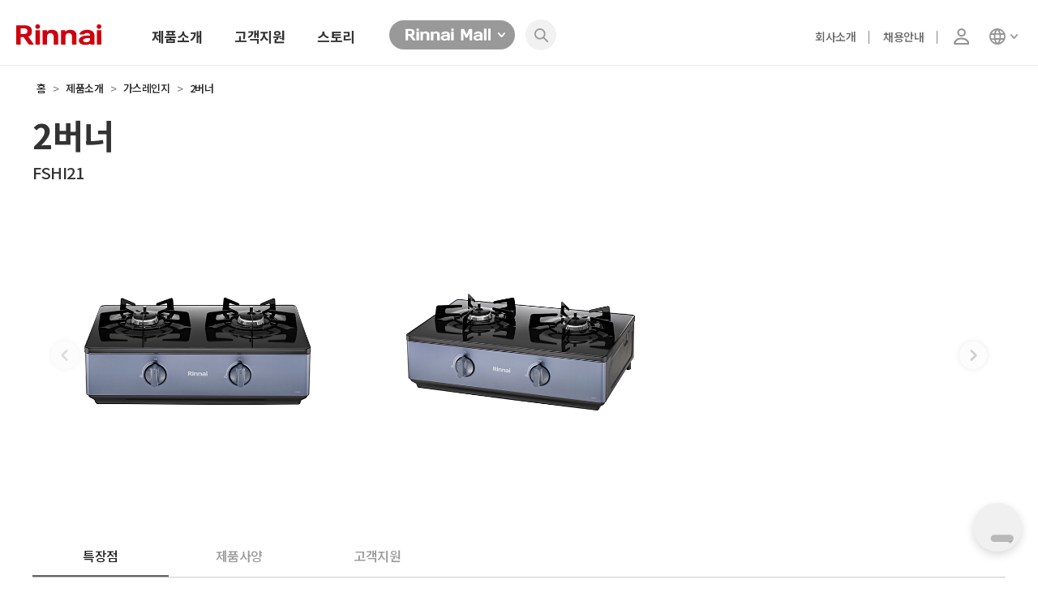

--- FILE ---
content_type: text/html; Charset=utf-8
request_url: http://www.rinnai.co.kr/product/view_product.asp?p_code=14551000&p_mCode=C001004000
body_size: 106686
content:


<!DOCTYPE HTML>
<html lang="ko">
<head>
	<title>Rinnai</title>

	<meta name="keywords" content="콘덴싱보일러, 가스레인지, 전기레인지, 업소용, 인덕션, 보일러, 온수기, 오븐, 빌트인, 린나이코리아">
	<meta name="description" content="린나이와 함께 만드는 온전한 습관">

	<meta property="og:url" content="http://www.rinnai.co.kr">
	<meta property="og:image" content="/images/favnew/share-default.jpg">
	<meta property="og:type" content="website">
	<meta property="og:site_name" content="린나이">
	<meta property="og:locale" content="ko">
	<meta property="og:title" content=" 린나이">
	<meta property="og:description" content="린나이와 함께 만드는 온전한 습관">

	<!-- <meta itemprop="name" content="린나이">
	<meta itemprop="image" content="/images/favnew/share-default.jpg">
	<meta itemprop="url" content="http://www.rinnai.co.kr">
	<meta itemprop="description" content=" 온세상으로 갑니다 ">
	<meta itemprop="keywords" content="콘덴싱보일러, 가스레인지, 전기레인지, 업소용, 인덕션, 보일러, 온수기, 오븐, 빌트인, 린나이코리아"> -->

	<link rel="shortcut icon" href="/images/favnew/favicon.ico">
	<link rel="apple-touch-icon" sizes="114x114" href="/images/favnew/favicon114.png"> 
	<link rel="apple-touch-icon" sizes="72x72" href="/images/favnew/favicon72.png">

	<link rel="stylesheet" type="text/css" href="/css/swiper-bundle.min.css?v=041">
	<link rel="stylesheet" type="text/css" href="/css/base.css?v=041">
	<link rel="stylesheet" type="text/css" href="/css/common.css?v=041">
	<link rel="stylesheet" type="text/css" href="/css/t_content.css?v=041">
	<link rel="stylesheet" type="text/css" href="/css/main.css?v=041">
	<link rel="stylesheet" type="text/css" href="/css/service.css?v=041">
	<link rel="stylesheet" type="text/css" href="/css/company.css?v=041">
	<link rel="stylesheet" type="text/css" href="/css/product.css?v=041">
	<link rel="stylesheet" type="text/css" href="/css/nanumbarungothic.css">
	<link rel="stylesheet" type="text/css" href="/css/rinnai.css?v=041">
	<link rel="stylesheet" type="text/css" href="/css/product_deteil.css?v=041">
	<link rel="stylesheet" type="text/css" href="/css/product_deteil2.css?v=041">
	<link rel="stylesheet" type="text/css" href="/css/story2022.css?v=041">
	<link rel="stylesheet" type="text/css" href="/css/aos.css?v=041">
	<link rel="stylesheet" type="text/css" href="/css/common2022.css?v=041">
	
	<!--<script src="/js/jquery-1.11.3.min.js"></script> -->
	<script src="/js/jquery-latest.js"></script>
	<script src="/js/jquery.easing.1.3.js"></script>
	<script src="/js/TweenMax.min.js"></script>
	<script src="/js/jquery.mapresizer.js"></script>
	<script src="/js/idangerous.swiper.min.js"></script>
	<script src="/js/jquery.placeholder.js"></script>
	<script src="/js/ZeroClipboard.min.js"></script>	
	<script src="/js/swiper.min.js"></script>	
	<script src="/js/swiper-bundle.min.js?v=041"></script>	

    <!-- <link rel="stylesheet" href="https://unpkg.com/aos@2.3.1/dist/aos.css"> -->
    <script src="https://unpkg.com/aos@2.3.1/dist/aos.js"></script>

	<script src="/js/jquery.bxslider.min.js"></script>
	<script src="/js/common.js?v=041"></script>

<script >  

	$(document).ready(function(){

		// Index Page일 경우 Header 고정해제
		var pathname = window.location.pathname;
		if(pathname == "/index.asp"){
			$('#header').removeClass('scroll_fix');
		}

		// Mouseover시 펼치고 Mouseout시 위로 접기
		$(".gnb_top > .gnb_top_menu").hover(
			function(){
				$('.header_container').stop().fadeOut(200);
				$('.gnb_sub').stop().slideUp(600);				
				$(this).next('.gnb_sub').stop().slideDown(400).children('.header_container').stop().fadeIn(600);
			},
			function(){
			}
		);

		$(".gnb_sub").hover(function(){}, function(){
			$('.header_container').stop().fadeOut(200);
			$(".gnb_sub").stop().slideUp(600);
		});
	});

	function showSearch(){
		uptop();
		//$(".header_content .search_wrap").slideDown(600);
		$(".header_content .search_wrap").slideDown(600);
		$(".serach_input").focus();
	}

	function hideSearch(){
		$(".header_content .search_wrap").slideUp(600);
	}

	function uptop(){
		$("html, body").animate({scrollTop: 0}, 500);
	}

	function open_compare(){
		location.href='/product/prdt_compare.asp' ;
	}

	function call_logout() 
	{ 
		location.href='/member/logout.asp' ;
	}

</script>

</head>

<body>

<!-- wrap -->
<section id="wrap">

<!-- header -->
<header>
	<div class="header_wrap">
		<div class="menu_section">
			<h1>
				<a href="/index.asp">
					<img src="/images/main/rinnai_logo.svg" alt="Rinnai Logo" >
				</a>
			</h1>
			<div class="nav">
                <div class="nav_back_bg"></div>
				<ul>
					<li>
						<a href="#none">제품소개</a>
						<div class="sub_category_area" style="display:;">
							<div class="cate_box">
								<div class="s_cate_section" style="min-height:100px;">
									<div class="s_s_menu" style="overflow: hidden;">
										<ul>
											<!-- <li id="Pjewell">
												<a href="/product/list.asp?prmLargeCat=A010000000&prmLargeCatName=">프리미엄 JEWELL</a>
												<div class="s_s_category" style="z-index: 1">
													<div class="s_s_c_area">
														<div class="c_a_inbox">
															<div class="s_product_list_1">
																<ul>
																	<li>
																		<a href="/product/list.asp?prmLargeCat=A010000000&prmLargeCatName=">
																			<div class="s_pd_box">
																				<div class="tit">쥬벨 가스 하이브리드</div>
																				<div class="img"><img src="/images/main/img_s_s_mn_1_1.png?v=041" alt="" ></div>
																			</div>
																		</a>
																	</li>
																	<li>
																		<a href="/product/list.asp?prmLargeCat=A010000000&prmLargeCatName=">
																			<div class="s_pd_box">
																				<div class="tit">쥬벨 전기레인지</div>
																				<div class="img"><img src="/images/main/img_s_s_mn_1_2_n.png?v=041" alt="" ></div>
																			</div>
																		</a>
																	</li>
																	<li>
																		<a href="/product/list.asp?prmLargeCat=A010000000&prmLargeCatName=">
																			<div class="s_pd_box">
																				<div class="tit">쥬벨 가스쿡탑</div>
																				<div class="img"><img src="/images/main/img_s_s_mn_1_3.png?v=041" alt="" ></div>
																			</div>
																		</a>
																	</li>
																</ul>
															</div>
														</div>
													</div>
												</div>
											</li> -->
											<li class="on">
												<!-- <a href="#none">주방가전</a> -->
												<div class="s_s_category on">
													<div class="s_s_c_area">
														<div class="c_a_inbox new_list_box">
															<!---->
															<div class="s_product_list_3 new_list_St" style="left: 20px;width:1350px">
																<ul>
																	<li>
																		<a class="sp_tit" href="https://rinnai.co.kr/product/list.asp?prmLargeCat=A010000000&prmLargeCatName=">프리미엄 JEWELL</a>
																		<ul>
																			<li><a href="https://rinnai.co.kr/product/list.asp?prmLargeCat=A010000000&prmLargeCatName=&prmMidCat=A010002000">인덕션</a></li>
																			<li><a href="https://rinnai.co.kr/product/list.asp?prmLargeCat=A010000000&prmLargeCatName=&prmMidCat=A010003000">하이브리드</a></li>
																			<li><a href="https://rinnai.co.kr/product/list.asp?prmLargeCat=A010000000&prmLargeCatName=&prmMidCat=A010001000">가스쿡탑</a></li>
																		</ul>
																	</li>
																	<li>
																		<a class="sp_tit" href="/product/list.asp?prmLargeCat=C001000000&amp;prmLargeCatName=가스레인지">가스레인지</a>
																		<ul>
																			<li><a href="/product/list.asp?prmLargeCat=C001000000&amp;prmLargeCatName=가스레인지&amp;prmMidCat=C001001000&amp;prmMidCatName=3버너1그릴">3버너1그릴</a></li>
																			<li><a href="/product/list.asp?prmLargeCat=C001000000&amp;prmLargeCatName=가스레인지&amp;prmMidCat=C001002000&amp;prmMidCatName=3버너">3버너</a></li>
																			<li><a href="/product/list.asp?prmLargeCat=C001000000&amp;prmLargeCatName=가스레인지&amp;prmMidCat=C001003000&amp;prmMidCatName=2버너1그릴">2버너1그릴</a></li>
																			<li><a href="/product/list.asp?prmLargeCat=C001000000&amp;prmLargeCatName=가스레인지&amp;prmMidCat=C001004000&amp;prmMidCatName=2버너">2버너</a></li>
																		</ul>
																		<a class="sp_tit" href="/product/list.asp?prmLargeCat=C002000000&prmLargeCatName=전기레인지">전기레인지</a>
																		<ul>
																			<li><a href="/product/list.asp?prmLargeCat=C002000000&amp;prmLargeCatName=전기레인지&amp;prmMidCat=C002001000&amp;prmMidCatName=인덕션">인덕션</a></li>
																			<li><a href="/product/list.asp?prmLargeCat=C002000000&amp;prmLargeCatName=전기레인지&amp;prmMidCat=C002002000&amp;prmMidCatName=라디언트">라디언트</a></li>
																			<li><a href="/product/list.asp?prmLargeCat=C002000000&amp;prmLargeCatName=전기레인지&amp;prmMidCat=C002003000&amp;prmMidCatName=하이브리드">하이브리드</a></li>
																		</ul>
																	</li>
																	<li>
																		<a class="sp_tit" href="/product/list.asp?prmLargeCat=C003000000&prmLargeCatName=오븐/전자레인지">오븐/전자레인지</a>
																		<ul>
                                                                            <li><a href="/product/list.asp?prmLargeCat=C003000000&prmLargeCatName=오븐/전자레인지&prmMidCat=C003001000">가스오븐레인지</a></li>
																			<li><a href="/product/list.asp?prmLargeCat=C003000000&prmLargeCatName=오븐/전자레인지&prmMidCat=C003002000">전기오븐</a></li>
																			<li><a href="/product/list.asp?prmLargeCat=C003000000&prmLargeCatName=오븐/전자레인지&prmMidCat=C003003000">전자레인지</a></li>
																		</ul>
																		<a class="sp_tit" href="/product/list.asp?prmLargeCat=C004000000&prmLargeCatName=빌트인">빌트인</a>
																		<ul>
																			<li><a href="/product/list.asp?prmLargeCat=C004000000&amp;prmLargeCatName=빌트인&amp;prmMidCat=C004001000&amp;prmMidCatName=가스쿡탑">가스쿡탑</a></li>
																			<li><a href="/product/list.asp?prmLargeCat=C004000000&amp;prmLargeCatName=빌트인&amp;prmMidCat=C004002000&amp;prmMidCatName=가스오븐레인지">가스오븐레인지</a></li>
																			<li><a href="/product/list.asp?prmLargeCat=C004000000&amp;prmLargeCatName=빌트인&amp;prmMidCat=C004003000&amp;prmMidCatName=가스그릴레인지">가스그릴레인지</a></li>
																			<li><a href="/product/list.asp?prmLargeCat=C004000000&amp;prmLargeCatName=빌트인&amp;prmMidCat=C004004000&amp;prmMidCatName=레인지후드">레인지후드</a></li>
																		</ul>
																	</li>
																	<li>
																		<a class="sp_tit" href="/product/list.asp?prmLargeCat=C005000000&prmLargeCatName=보일러">보일러</a>
																		<ul>
																			<li><a href="/product/list.asp?prmLargeCat=C005000000&amp;prmLargeCatName=보일러&amp;prmMidCat=C005001000&amp;prmMidCatName=콘덴싱보일러">콘덴싱 보일러</a></li>
																			<li><a href="/product/list.asp?prmLargeCat=C005000000&amp;prmLargeCatName=보일러&amp;prmMidCat=C005002000&amp;prmMidCatName=일반보일러">일반보일러</a></li>
																			<li><a href="/product/list.asp?prmLargeCat=C005000000&amp;prmLargeCatName=보일러&amp;prmMidCat=C005003000&amp;prmMidCatName=실내온도조절기">IoT 실내온도조절기</a></li>
																			
																		</ul>
																		<a class="sp_tit" href="/product/list.asp?prmLargeCat=C006000000&prmLargeCatName=온수기">온수기</a>
																		<ul>
																			<li><a href="/product/list.asp?prmLargeCat=C006000000&amp;prmLargeCatName=온수기&amp;prmMidCat=C006001000&amp;prmMidCatName=가스온수기">가스온수기</a></li>
																			<li><a href="/product/list.asp?prmLargeCat=C006000000&amp;prmLargeCatName=온수기&amp;prmMidCat=C006002000&amp;prmMidCatName=전기온수기">전기온수기</a></li>
																		</ul>
																	</li>
																	<li>
																		<a class="sp_tit" href="/product/list.asp?prmLargeCat=C007000000&prmLargeCatName=시스템">시스템 제품</a>
																		<ul>
																			<li><a href="/product/list.asp?prmLargeCat=C007000000&amp;prmLargeCatName=시스템제품&amp;prmMidCat=C007001000&amp;prmMidCatName=각방제어시스템">각방제어시스템</a></li>
																			<li><a href="/product/list.asp?prmLargeCat=C007000000&amp;prmLargeCatName=시스템제품&amp;prmMidCat=C007003000&amp;prmMidCatName=캐스케이드시스템">캐스케이드 시스템</a></li>
																			<li><a href="/product/list.asp?prmLargeCat=C007000000&amp;prmLargeCatName=시스템제품&amp;prmMidCat=C007005000&amp;prmMidCatName=통합배관히트원">통합배관 히트원</a></li>
                                                                            <li><a href="/product/list.asp?prmLargeCat=C007000000&prmLargeCatName=%EC%8B%9C%EC%8A%A4%ED%85%9C%EC%A0%9C%ED%92%88&prmMidCat=C007006000">통합제어기</a></li>
																		</ul>
																		<a class="sp_tit" href="/product/list.asp?prmLargeCat=C008000000&prmLargeCatName=생활/계절가전">생활/계절가전</a>
																		<ul>
																			<li><a href="/product/list.asp?prmLargeCat=C008000000&amp;prmLargeCatName=생활/계절가전&amp;prmMidCat=C008001000&amp;prmMidCatName=가스빨래건조기">가스빨래건조기</a></li>
																			<li><a href="/product/list.asp?prmLargeCat=C008000000&amp;prmLargeCatName=생활/계절가전&amp;prmMidCat=C008002000&amp;prmMidCatName=비움">비움</a></li>
																			<li><a href="/product/list.asp?prmLargeCat=C008000000&amp;prmLargeCatName=생활/계절가전&amp;prmMidCat=C008004000&amp;prmMidCatName=가스로터리히터">가스로터리히터</a></li>
																		</ul>
																	</li>
																	<li>
																		<a class="sp_tit" href="https://rinnai.co.kr/product/list.asp?prmLargeCat=C009000000&prmLargeCatName=%EC%97%85%EC%86%8C%EC%9A%A9">업소용</a>
																		<ul>
																			<li><a href="/product/list_sub_bu.asp?prmLargeCat=C009000000&amp;prmLargeCatName=업소용&amp;prmMidCat=C009001000&amp;prmMidCatName=취반기">취반기</a></li>
																			<li><a href="/product/list_sub_bu.asp?prmLargeCat=C009000000&amp;prmLargeCatName=업소용&amp;prmMidCat=C009002000&amp;prmMidCatName=그릴">그릴</a></li>
																			<li><a href="/product/list_sub_bu.asp?prmLargeCat=C009000000&amp;prmLargeCatName=업소용&amp;prmMidCat=C009003000&amp;prmMidCatName=업소용레인지">업소용레인지</a></li>
																			<li><a href="/product/list_sub_bu.asp?prmLargeCat=C009000000&amp;prmLargeCatName=업소용&amp;prmMidCat=C009004000&amp;prmMidCatName=식기세척기">식기세척기</a></li>
																			<li><a href="/product/list_sub_bu.asp?prmLargeCat=C009000000&amp;prmLargeCatName=업소용&amp;prmMidCat=C009005000&amp;prmMidCatName=스팀컨벡션오븐">스팀컨벡션오븐</a></li>
																			<li><a href="/product/list_sub_bu.asp?prmLargeCat=C009000000&amp;prmLargeCatName=업소용&amp;prmMidCat=C009006000&amp;prmMidCatName=튀김기">튀김기</a></li>
																			<li><a href="/product/list_sub_bu.asp?prmLargeCat=C009000000&amp;prmLargeCatName=업소용&amp;prmMidCat=C009007000&amp;prmMidCatName=국솥">국솥</a></li>
																			<li><a href="/product/list_sub_bu.asp?prmLargeCat=C009000000&amp;prmLargeCatName=업소용&amp;prmMidCat=C009008000&amp;prmMidCatName=제빙기">제빙기</a></li>
																			<li><a href="/product/list_sub_bu.asp?prmLargeCat=C009000000&amp;prmLargeCatName=업소용&amp;prmMidCat=C009010000&amp;prmMidCatName=냉장고">냉장고</a></li>
																		</ul>
																	</li>
																</ul>
																<div class="right_area" style="width:400px;">
																	<div class="s_pd_img" style="display: none;">
																		<!-- <div class="img">
                                                                            <a href="https://www.rinnai.co.kr/aa_range/index.asp" target="_blank">
                                                                                <img src="/images/main/img_s_s_mn_3_1_n3.jpg?v=041" alt="" >
                                                                            </a>
                                                                        </div>
																		<div class="img" style="margin-top:20px;">
                                                                            <a href="https://scs-rinnai.com" target="_blank">
                                                                                <img src="/images/main/img_s_s_mn_3_2_n.jpg?v=041" alt="" >
                                                                            </a>
                                                                        </div> -->
																		<div class="img" >
                                                                            <a href="https://rinnai.co.kr/ultrafinebubble/" target="_blank">
                                                                                <img src="/images/main/img_s_s_mn_240906_ufb.jpg?v=041" alt="" >
                                                                            </a>
                                                                        </div>
																		<div class="img" style="margin-top:20px;">
                                                                            <a href="https://www.rinnai.co.kr/aa_range/index.asp" target="_blank">
                                                                                <img src="/images/main/img_s_s_mn_240906_aanew.jpg?v=041" alt="" >
                                                                            </a>
                                                                        </div>
																		<!-- <div class="text">린나이 주방가전</div> -->
																	</div>
                                                                    <!---->
                                                                    <div class="s_pd_img_4nv">
                                                                        <div class="sp_img_box">
                                                                            <a href="https://rinnai.co.kr/ultrafinebubble/" target="_blank">
                                                                                <img src="/images/main/img_spimg_1.jpg?v=041" alt="" >
                                                                            </a>
                                                                        </div>
                                                                        <div class="sp_img_box">
                                                                            <a href="https://www.rinnai.co.kr/aa_range/index.asp" target="_blank">
                                                                                <img src="/images/main/img_spimg_2.jpg?v=041" alt="" >
                                                                            </a>
                                                                        </div>
                                                                        <div class="sp_img_box">
                                                                            <a href="https://www.rinnai.co.kr/ih-commercial/index.asp" target="_blank">
                                                                                <img src="/images/main/img_spimg_3.jpg?v=041" alt="" >
                                                                            </a>
                                                                        </div>
                                                                        <div class="sp_img_box">
                                                                            <a href="https://scs-rinnai.com:7443/rcLogin" target="_blank">
                                                                                <img src="/images/main/img_spimg_4.jpg?v=041" alt="" >
                                                                            </a>
                                                                        </div>
                                                                    </div>
                                                                    <!---->
																</div>
															</div>
															<!---->
														</div>
													</div>
												</div>
											</li>
										</ul>
									</div>
								</div>
							</div>
						</div>
					</li>
					<li>
						<a href="#none">고객지원</a>
						<div class="sub_category_area">
							<div class="cate_box">
								<div class="s_cate_section">
									<div class="s_s_c_area">
										<div class="c_a_inbox">
											<!---->
											<div class="s_product_list_4">
												<ul>
													<li>
														<ul>
															<li><a href="/service/faq_list.asp">제품문제해결</a></li>
															<li><a href="/service/as_accept.asp">서비스 접수</a></li>
															<li><a href="/service/guide.asp">서비스 정책안내</a></li>
															<li><a href="/service/manual.asp">사용설명서</a></li>
														</ul>
													</li>
													<li>
														<ul>
															<li><a href="/service/center.asp">서비스센터 안내</a></li>
															<li><a href="http://agency.rinnai.co.kr/" target="_blank">대리점 찾기</a></li>
															<li><a href="/service/voc_accept.asp">고객의 소리</a></li>
														</ul>
													</li>
												</ul>
												<div class="right_area">
                                                    <a href="https://ebook.rinnai.co.kr/include/catalistc.asp?Dir=0100000000&cimg=" target="_blank" style="display:inline-block;margin-left:0px;">
                                                        <div class="s_pd_img_st1" style="width:370px">
                                                            <div class="img"><img src="/images/main/img_nav_banner2_ecadal.jpg" alt="ebook" ></div>
                                                            <!-- <div class="text">ebook</div> -->
                                                        </div>
                                                    </a>
                                                    <a href="https://chatbot.kt-aicc.com/client/ACTIVE/simulator.html?botCode=EPC-01-C-00000243&amp;channelId=d580e9134f9d43869bdf317d83f69b58&amp;userKey=&amp;callForwardingNumber=" onclick="window.open(this.href, '', 'width=400, height=900'); return false;" style="display:inline-block;margin-left:30px;">
                                                        <div class="s_pd_img_st1" style="width:370px">
                                                            <div class="img"><img src="/images/main/img_nav_banner2_chat.jpg" alt="챗봇" ></div>
                                                            <!-- <div class="text">챗봇</div> -->
                                                        </div>
                                                    </a>
                                                    <!-- <a class="chat_sup" href="https://chatbot.kt-aicc.com/client/ACTIVE/simulator.html?botCode=EPC-01-C-00000243&amp;channelId=d580e9134f9d43869bdf317d83f69b58&amp;userKey=&amp;callForwardingNumber=" onclick="window.open(this.href, '', 'width=400, height=900'); return false;">
                                                        <span class="text"><img src="/images/main/icon_m_chat.svg" alt="채팅서비스"></span>
                                                    </a> -->
												</div>
											</div>
											<!---->
										</div>
									</div>
								</div>
							</div>
						</div>
					</li>
					<li>
						<a href="/company/notice.asp">스토리</a>
						<div class="sub_category_area">
							<div class="cate_box">
								<div class="s_cate_section">
									<div class="s_s_c_area">
										<div class="c_a_inbox">
											<!---->
											<div class="s_product_list_4">
                                                <ul>
                                                    <li>
                                                        <div class="stit">온세상을 만들어가는 <br>린나이의 따듯한 스토리</div>
														<ul>
															<li><a href="/company/notice.asp">스토리</a></li>
															<!-- <li><a href="#none">피플</a></li>
															<li><a href="#none">제품이야기</a></li>
															<li><a href="#none">가이드&팁</a></li> -->
														</ul>
													</li>
												</ul>
												<div class="right_area">
													 <!-- <a href="https://rinnai.co.kr/company/notice_view.asp?prm_media_type=A05&prm_board_num=39&page=1">
                                                        <div class="s_pd_img_st2">
                                                            <div class="img"><img src="https://rhpa2.rinnai.co.kr/upload/notice/A05391758779489445_20250925145140595.jpg" alt="스토리 이미지"></div>
                                                            <div class="text">
                                                                <div class="cate_tt">이벤트</div>
										                        NEW 울트라파인버블 보일러 <br>프리미엄 숙박권 이벤트
                                                            </div>
                                                        </div>
                                                    </a> -->
                                                    <a href="https://rinnai.co.kr/company/notice_view.asp?prm_media_type=A05&prm_board_num=43&page=1">
                                                        <div class="s_pd_img_st2">
                                                            <div class="img"><img src="https://rhpa2.rinnai.co.kr/upload/notice/A05431767944052105_20260109163426283.jpg" alt="스토리 이미지"></div>
                                                            <div class="text">
                                                                <div class="cate_tt">이벤트</div>
										                        2026 NEW 쥬벨 자동조리레인지 <br>신제품 출시 단독 사은행사
                                                            </div>
                                                        </div>
                                                    </a>
                                                    <a href="https://rinnai.co.kr/company/notice_view.asp?prm_media_type=A05&prm_board_num=42&page=1">
														<div class="s_pd_img_st2">
															<div class="img"><img src="https://rhpa2.rinnai.co.kr/upload/notice/A051767856470276_20260108161442206.jpg" alt="스토리 이미지"></div>
                                                            <div class="text">
																<div class="cate_tt">이벤트</div>
										                        설맞이 린나이 사은행사 전기레인지를 <br>구매하는 온전한습관
                                                            </div>
                                                        </div>
                                                    </a>
													<a href="https://rinnai.co.kr/company/notice_view.asp?prm_media_type=A04&prm_board_num=72&page=1">
														<div class="s_pd_img_st2">
															<div class="img"><img src="https://rhpa2.rinnai.co.kr/upload/notice/A041762493618413_20251107143349360.jpg" alt="스토리 이미지"></div>
															<div class="text">
																<div class="cate_tt">뉴스룸</div>
																동절기 맞아 24시간 <br>특별서비스 운영
															</div>
														</div>
													</a>
                                                    <!-- <a href="https://rinnai.co.kr/company/notice_view.asp?prm_media_type=A04&prm_board_num=60&page=1">
                                                        <div class="s_pd_img_st2">
                                                            <div class="img"><img src="https://rhpa2.rinnai.co.kr/upload/notice/A04601752473482248_20250714151127266.jpg" alt="스토리 이미지"></div>
                                                            <div class="text">
                                                                <div class="cate_tt">뉴스룸</div>
										                        디자인과 성능 모두 잡은 <br>친환경 보일러 RC620출시
                                                            </div>
                                                        </div>
                                                    </a>
                                                    <a href="https://rinnai.co.kr/company/notice_view.asp?prm_media_type=A01&prm_board_num=113&page=1">
                                                        <div class="s_pd_img_st2">
                                                            <div class="img"><img src="https://rhpa2.rinnai.co.kr/upload/notice/A011131752726327409_20250717132538135.jpg" alt="스토리 이미지"></div>
                                                            <div class="text">
                                                                <div class="cate_tt">린나이 스토리</div>
										                        권성준 셰프가 선택한 린나이 인덕션_IHST3620MW
                                                            </div>
                                                        </div>
                                                    </a> -->
                                                    <!-- <a href="https://rinnai.co.kr/company/notice_view.asp?prm_media_type=A01&prm_board_num=112&page=1">
                                                        <div class="s_pd_img_st2">
                                                            <div class="img"><img src="https://rhpa2.rinnai.co.kr/upload/notice/A011752207550092_20250711131922653.jpg" alt="스토리 이미지"></div>
                                                            <div class="text">
                                                                <div class="cate_tt">린나이 스토리</div>
										                        울트라파인버블 온수기 <br>리얼후기 #도그365
                                                            </div>
                                                        </div>
                                                    </a> -->
												</div>
											</div>
											<!---->
										</div>
									</div>
								</div>
							</div>
						</div>
					</li>
				</ul>
			</div>
			<div class="mall_link">
				<div class="m_l_btn"><img src="/images/main/mt_r_mall_wh.svg" alt="" ></div>
				<div class="m_l_box">
					<a href="https://www.rinnaimall.com/mall/index.asp" target="_blank">
						<div class="mb_btn topcol">
							<!-- <img src="/images/main/mt_r_mall_red.svg" alt="" ><br> -->
							<span>린나이 공식 제품몰<img src="/images/main/icon_mt_neww.svg" alt="" ></span>
						</div>
					</a>
					<a href="http://www.myrinnai.co.kr/index.asp"  target="_blank">
						<div class="mb_btn">
							<!-- <img src="/images/main/mt_r_ismy_wh.svg" alt="" ><br> -->
							<span>린나이 공식 부품몰<img src="/images/main/icon_mt_neww.svg" alt="" ></span>
						</div>
					</a>
				</div>
			</div>
			<div class="search_btn">
				<div class="sch_box">
					<div class="sch_on_btn"></div>
					<div class="search_input" style="display: none">
					<form name="frmSearch" class="search_form" action="/product/prdt_search_list.asp" method="post" style="display:inline-block;">
						<input type="text" id="top_srhWord" name="top_srhWord" class="s_i_ip" placeholder="검색어 입력" >
						<a class="s_i_btn none_text" href="#none" onclick="frmSearch.submit();">검색</a>
					</form>
					</div>
				</div>
			</div>
			<div class="ms_right">
				<div class="mr_section">
					<div class="righr_area">
						<!--<div class="r_sec_box">
							<div class="company">
								<a href="/service/faq_list.asp">제품문제해결</a>
							</div>
						</div>-->
						<div class="r_sec_box">
							<div class="company">
								<a href="/company/intro.asp">회사소개</a>
							</div>
						</div>
						<div class="r_sec_box">
							<div class="company">
								<a href="/company/career.asp">채용안내</a>
							</div>
						</div>

						<div class="r_sec_box">
							<!--<div class="login">
								<a href="/member/login.asp"><img class="lang" src="/images/main/icon_mt_member.svg" alt="로그인" ></a>
							</div>-->
							<div class="login">
								
									<a href="/member/login.asp"><img class="lang" src="/images/main/icon_mt_member.svg" alt=""></a>
								
								</div>
						</div>
						<div class="r_sec_box">
							<!---->
							<div class="lang_select">
								<img class="lang" src="/images/main/icon_mt_lag.svg" alt="" >
								<div class="lang_s_box">
									<a href="/company/export_buyer.asp" target="_blank">
										<div class="mb_btn">
											<span>Overseas Customer<img src="/images/main/icon_mt_neww.svg" alt="Overseas Customer" ></span>
										</div>
									</a>
									<!-- <a href="/company/translate.asp">
										<div class="mb_btn">
											<span>Resident foreigners in korea<img src="/images/main/icon_mt_neww.svg" alt="Resident foreigners in korea" ></span>
										</div>
									</a> -->
								</div>
							</div>
							<!---->
						</div>
					</div>
				</div>
			</div>
		</div>
	</div>
</header>
<!-- //header -->
<div class="kakao_ch_go_btn">
    <!-- <a href="https://pf.kakao.com/_VeaxlC" target="_blank">
        <img src="/images/main/img_kakao_mss_Go.svg" alt="카카오상담" >
    </a> -->
    <a  class="chat_sup" href="https://chatbot.kt-aicc.com/client/ACTIVE/simulator.html?botCode=EPC-01-C-00000243&channelId=d580e9134f9d43869bdf317d83f69b58&userKey=&callForwardingNumber=" onClick="window.open(this.href, '', 'width=400, height=900'); return false;">
        <span class="text"><img src="/images/main/icon_m_chat.gif" alt="채팅서비스" ></span>
    </a>
</div>


<!-- 실내온도조절기 -->


<!-- content_wrap -->
<section class="content_wrap view">
	
	<!-- main_visual -->
	<article class="main_visual view_top">
		<!-- visual_wrap -->
		<div class="visual_wrap">
			<!-- item_data -->
			<div class="item_data">
				<!-- item_wrap -->
				<div class="item_wrap">
					<!-- 이미지, 설명 반복-->

							<div class="item01">
								<div class="txt_group">
									<ul class="product_table">

										<li class="category"><span>홈</span> &gt; <span>제품소개</span> &gt; <span>가스레인지</span> &gt; <span>2버너</span></li>

										<li class="name">

											<!-- <span></br></br></span> -->

                                            <!--기존 소스-->
                                            <div class="model_name">
                                                <div class="md_name">2버너</div>
                                                <div class="pd_code">FSHI21</div>
                                            </div>


                                            <div class="rigth_btn">

                                                
                                            </div>

										</li>
										

										
										<li class="menu_btn">



												<a href="https://rhpa2.rinnai.co.kr/upload/explain/145510001638174044360_20211129172144321.pdf" target="_blank"><span  class="product_foruse"></span></a>



											<!-- 영문/중문사용설명서 제어 시작-->

											<!-- 영문/중문사용설명서 제어 끝-->

											<!-- 음성사용설명서 제어 시작-->

										<!-- 음성사용설명서 제어 끝-->
									</ul>
								</div>
								<div class="img_group">
									<p class="img01" style="top:-187px; left:-100px;"><img src="https://rhpa2.rinnai.co.kr/upload/product1/img_145510001614769257204_20210303200239664.jpg" style="max-width:700px;"/></p>
								</div>
							</div>

							<div class="item01">
								<div class="txt_group">
									<ul class="product_table">

										<li class="category"><span>홈</span> &gt; <span>제품소개</span> &gt; <span>가스레인지</span> &gt; <span>2버너</span></li>

										<li class="name">

											<!-- <span></br></br></span> -->

                                            <!--기존 소스-->
                                            <div class="model_name">
                                                <div class="md_name">2버너</div>
                                                <div class="pd_code">FSHI21</div>
                                            </div>


                                            <div class="rigth_btn">

                                                
                                            </div>

										</li>
										

										
										<li class="menu_btn">



												<a href="https://rhpa2.rinnai.co.kr/upload/explain/145510001638174044360_20211129172144321.pdf" target="_blank"><span  class="product_foruse"></span></a>



											<!-- 영문/중문사용설명서 제어 시작-->

											<!-- 영문/중문사용설명서 제어 끝-->

											<!-- 음성사용설명서 제어 시작-->

										<!-- 음성사용설명서 제어 끝-->
									</ul>
								</div>
								<div class="img_group">
									<p class="img01" style="top:-187px; left:-100px;"><img src="https://rhpa2.rinnai.co.kr/upload/product2/img_145510001614769257543_20210303200239992.jpg" style="max-width:700px;"/></p>
								</div>
							</div>


					<!--// 이미지, 설명 반복-->
				</div>
				<!-- //item_wrap -->
                
    
                <!--제품이미지 스와이프 추가-->
                <div class="m_product_img_list">
                    <div class="b_n_img">
                        <div class="swipe_section">
                            <!-- Swiper -->
                            <div class="swiper mySwiper_pd">
                                <div class="swiper-wrapper">
                                    <!---->
                                    <div class="swiper-slide">
                                        <a href="#none">
                                            <img src="https://rhpa2.rinnai.co.kr/upload/product1/img_145510001614769257204_20210303200239664.jpg"/>
                                        </a>
                                    </div>
                                    <!---->
                                    <!---->
                                    <div class="swiper-slide">
                                        <a href="#none">
                                            <img src="https://rhpa2.rinnai.co.kr/upload/product2/img_145510001614769257543_20210303200239992.jpg"/>
                                        </a>
                                    </div>
                                    <!---->
                                    <!---->
                                    <div class="swiper-slide">
                                        <a href="#none">
                                            <img src=""/>
                                        </a>
                                    </div>
                                    <!---->
                                    
                                    <div class="swiper-slide">
                                        <a href="#none">
                                            <img src=""/>
                                        </a>
                                    </div>
                                    
                                </div>
                                <!-- Add Arrows -->
                                <div class="swiper-button-next"><img src="../images/rinnai/re2022/img_sw_right.png?v=112" /></div>
                                <div class="swiper-button-prev"><img src="../images/rinnai/re2022/img_sw_left.png?v=112" /></div>
                            </div>
                            <!-- Swiper -->
                        </div>
                    </div>
                </div>
                <!--//제품이미지 스와이프 추가-->
			</div>
			<!-- //item_data -->			
			<a href="javascript:;" class="btn_left2"><img src="/images/main/btn_left_dark.png"/></a>
			<a href="javascript:;" class="btn_right2"><img src="/images/main/btn_right_dark.png"/></a>
		</div>
		<!-- //visual_wrap -->
	</article>
	<!-- //main_visual -->


	<!-- contents -->
	<section id="contents" class="effect_data main">

		<!-- mid_row -->
		<section class="tab_menu" style="display: none !important;">
			<div class="list_tab_wrap">
				<ul class="list_tab">
					<!-- 마지막에 last가 들어갑니다. -->

						<li class="list_tab_col active">특장점</li>


<!--실내온도조절기동영상 탭 추가 시작-->


						<li class="list_tab_col" style="display:none;">실내온도조절기 동영상</li>

<!--실내온도조절기동영상 탭 추가 끝-->

					
						<li class="list_tab_col ">제품사양</li>

					<!--li class="list_tab_col">대리점안내</li--> 

                        <li class="list_tab_col">고객지원</li>
				</ul>
			</div>
		</section>

        <!--tab new-->
        <div class="vp_p_tab">
            <div class="tab_menu_n">
                <ul>
                    <li class="t_on" onclick="fnMove('1')">특장점</li>
                    <li onclick="fnMove('2')">제품사양</li>
                    <li onclick="fnMove('3')">고객지원</li>


                </ul>
            </div>
        </div>
        <!--tab new-->

		<div id="mesInfo_1" class="sub_contents_wrap">
			
			<!-- 특장점 -->

        <div class="tab_contents_wrap">
            <!-- <div><img src="../images/product/img_copyright.jpg"></div> -->
            <HTML>
<HEAD>
<META content=IE=5 http-equiv=X-UA-Compatible>
<META content="text/html; charset=utf-8" http-equiv=Content-Type>
<META name=GENERATOR content="TAGFREE Active Designer">
</HEAD>
<BODY>
<DIV style="WIDTH: 100%; FLOAT: left; PADDING-BOTTOM: 20px; PADDING-TOP: 20px; PADDING-LEFT: 0px; PADDING-RIGHT: 0px">
<P class=prdt_tl_2020_main style="TEXT-ALIGN: center">55% 초고효율 버너로<BR>더 많이 더 빠르게 요리합니다.</P>
<P class=prdt_copy_2020 style="TEXT-ALIGN: center">가스레인지 열효율 왜 중요할까요?<BR>열효율은 같은 양의 가스로 얼마나 더 많이, 더 빠르게 요리할 수 있는가를 나타내는 수치로<BR>자동차의 연비와도 같은 개념입니다. 열효율이 좋은 가스레인지를 선택하면<BR>같은 가스량으로 더 많은 요리를 더 빠르게 조리할 수 있어 더욱 경제적입니다.<BR></P></DIV>
<DIV style="WIDTH: 100%; MARGIN-TOP: 20px; FLOAT: left">
<DIV style="FLOAT: left; DISPLAY: inline-block"><IMG src="http://www.rinnai.co.kr/images/prdt_ft_view/2021_table_basic_img1.jpg" width=1200 height=562></DIV></DIV>
<DIV style="WIDTH: 100%; FLOAT: left">
<DIV style="WIDTH: 560px; FLOAT: left; PADDING-BOTTOM: 30px; TEXT-ALIGN: center; PADDING-TOP: 30px; PADDING-LEFT: 20px; DISPLAY: inline-block; PADDING-RIGHT: 20px">
<P class=prdt_copy_2020_tl>3,600kcal 고화력, 55% 초고효율 파워버너</P>
<P class=prdt_copy_2020_s>조리 시간이 줄어 가스비가 절약되고<BR>음식의 맛과 영양까지 살려줍니다.</P></DIV>
<DIV style="WIDTH: 560px; FLOAT: left; PADDING-BOTTOM: 30px; TEXT-ALIGN: center; PADDING-TOP: 30px; PADDING-LEFT: 20px; DISPLAY: inline-block; PADDING-RIGHT: 20px">
<P class=prdt_copy_2020_tl>촘촘한 65mm 버너지름</P>
<P class=prdt_copy_2020_s>불꽃을 촘촘하게 모아주어<BR>초고효율, 초고화력을 실현합니다.</P></DIV></DIV>
<DIV style="WIDTH: 100%; FLOAT: left">
<DIV style="WIDTH: 560px; FLOAT: left; PADDING-BOTTOM: 30px; TEXT-ALIGN: center; PADDING-TOP: 30px; PADDING-LEFT: 20px; DISPLAY: inline-block; PADDING-RIGHT: 20px">
<P class=prdt_copy_2020_tl>115% 더 빠르게 조리</P>
<P class=prdt_copy_2020_s>7% 열효율의 차이로 같은 양을 1분 54초 더 빠르게 끓여줍니다.<BR><SPAN style="FONT-SIZE: 15px">(열효율 48% 제품 대비, 22호 유리냄비에 물 3kg 끓는 시간 비교)</SPAN> </P></DIV>
<DIV style="WIDTH: 560px; FLOAT: left; PADDING-BOTTOM: 30px; TEXT-ALIGN: center; PADDING-TOP: 30px; PADDING-LEFT: 20px; DISPLAY: inline-block; PADDING-RIGHT: 20px">
<P class=prdt_copy_2020_tl>1년에 36,050원 절약 / 13% 가스 사용량 절약</P>
<P class=prdt_copy_2020_s>같은 양을 조리해도 가스 사용량을 줄여 더 경제적입니다.<BR><SPAN style="FONT-SIZE: 15px">(열효율 48% 제품 대비, 3,600 kcal/h 대버너 하루 2시간 사용 기준)</SPAN></P></DIV></DIV>
<DIV style="WIDTH: 100%; MARGIN-TOP: 60px; FLOAT: left; PADDING-BOTTOM: 20px; PADDING-TOP: 20px; PADDING-LEFT: 0px; PADDING-RIGHT: 0px">
<P class=prdt_tl_2020_main style="TEXT-ALIGN: center">안정감과 청소성이 뛰어난<BR>Wide Type 5발 그레이트</P>
<P class=prdt_copy_2020 style="TEXT-ALIGN: center">안정감 있는 와이드 타입 5발 그레이트를 채용하여, 조리시 냄비가 흔들리는 현상을 최소화 하여 안정감을 높이고,<BR>손쉬운 청소가 가능하도록 그레이트 결합 부분의 디자인을 변경하였습니다.<BR><SPAN style="FONT-SIZE: 15px">(기능을 동일하지만 5발그레이트의 모양은 모델마다 상이할 수 있습니다.)</SPAN> </P></DIV>
<DIV style="WIDTH: 100%; MARGIN-TOP: 20px; FLOAT: left">
<DIV style="FLOAT: left; DISPLAY: inline-block"><IMG src="http://www.rinnai.co.kr/images/prdt_ft_view/2021_table_basic_img2.jpg" width=1200 height=711></DIV></DIV>
<DIV style="WIDTH: 100%; MARGIN-TOP: 60px; FLOAT: left; PADDING-BOTTOM: 20px; PADDING-TOP: 20px; PADDING-LEFT: 0px; PADDING-RIGHT: 0px">
<P class=prdt_tl_2020_main style="TEXT-ALIGN: center">모든 버너 과열방지 스마트센서 장착</P>
<P class=prdt_copy_2020 style="TEXT-ALIGN: center">냄비가 과열되어 화재 위험이 있을 때, 스스로 가스를 차단하여 화재를 예방하는 스마트 센서가 장착되어 있습니다.<BR>과열방지장치 관련 국내 최다 70건의 특허보유로 기술력을 인정받았습니다.<BR>언제나 고객의 안전을 최우선으로 생각합니다.</P></DIV>
<DIV style="WIDTH: 100%; MARGIN-TOP: 20px; FLOAT: left">
<DIV style="FLOAT: left; DISPLAY: inline-block"><IMG src="http://www.rinnai.co.kr/images/prdt_ft_view/2021_table_basic_img3.jpg" width=1200 height=502></DIV></DIV>
<DIV style="WIDTH: 100%; MARGIN-TOP: 60px; FLOAT: left; PADDING-BOTTOM: 20px; PADDING-TOP: 20px; PADDING-LEFT: 0px; PADDING-RIGHT: 0px">
<P class=prdt_tl_2020_main style="TEXT-ALIGN: center">특허받은 진짜 실드<BR>그 어떤 틈새도 허용하지 않습니다!</P>
<P class=prdt_copy_2020 style="TEXT-ALIGN: center">국물 침투 NO! 청소성 UP!<BR>요리를 하다보면 국물이 넘치거나, 음식물이 튀어 금방 더러워지기 쉽죠.<BR>린나이의 슈퍼실드 버너는 빈틈이 없어 깔끔하게 사용할 수 있습니다. </P></DIV>
<DIV style="WIDTH: 100%; MARGIN-TOP: 20px; FLOAT: left">
<DIV style="FLOAT: left; DISPLAY: inline-block"><IMG src="http://www.rinnai.co.kr/images/prdt_ft_view/2021_table_basic_img4.jpg" width=1200 height=417></DIV></DIV>
<DIV style="WIDTH: 100%; MARGIN-TOP: 60px; FLOAT: left; PADDING-BOTTOM: 20px; PADDING-TOP: 20px; PADDING-LEFT: 0px; PADDING-RIGHT: 0px">
<P class=prdt_tl_2020_main style="TEXT-ALIGN: center">사용할수록 느껴지는 세심한 배려<BR>원터치 자동점화 &amp; 95도 노브 </P></DIV>
<DIV style="WIDTH: 100%; FLOAT: left; MARGIN: 20px 0px">
<DIV style="FLOAT: left; DISPLAY: inline-block"><IMG src="http://www.rinnai.co.kr/images/prdt_ft_view/2021_table_basic_img7.jpg" width=1200 height=368></DIV></DIV>
<DIV style="WIDTH: 100%; FLOAT: left">
<DIV style="WIDTH: 560px; FLOAT: left; PADDING-BOTTOM: 30px; TEXT-ALIGN: center; PADDING-TOP: 30px; PADDING-LEFT: 20px; DISPLAY: inline-block; PADDING-RIGHT: 20px">
<P class=prdt_copy_2020_tl>한번에 자동점화</P>
<P class=prdt_copy_2020_s>손잡이를 돌리고 바로 손을 놓아도 스파크가 튀어 자동으로 점화됩니다.<BR>불이 붙을 때까지 잡고 있을 필요가 없습니다.</P></DIV>
<DIV style="WIDTH: 560px; FLOAT: left; PADDING-BOTTOM: 30px; TEXT-ALIGN: center; PADDING-TOP: 30px; PADDING-LEFT: 20px; DISPLAY: inline-block; PADDING-RIGHT: 20px">
<P class=prdt_copy_2020_tl>손목이 편한 95도 노브</P>
<P class=prdt_copy_2020_s>인체공학적 설계로 노브를 돌릴 때 손목에 부담이 없어<BR>편하게 점화할 수 있습니다.</P></DIV></DIV>
<P style="HEIGHT: 165px; CLEAR: both"></P>
</BODY>
</HTML>

            <!--이미지 알립니다 추가 20220524-->
            <div class="pr_dt_img_Ar">
                <span class="i_a_left_area">
                </span>
                <span class="i_a_right_area">
                    <div class="a_r_tit">알려드립니다!</div>
                    <div class="a_r_text">
                        <p>본 상품에 대한 웹 기술서, 이미지 등의 모든 콘텐츠는 린나이의 자산이며, 저작권법에 의거하여 보호되고 있습니다. </p>
                        <p>사전 협의 없이 본 콘텐츠의 사용 및 복제 하는 것은 어떠한 경우에도 금지합니다. </p>
                        <p>본 콘텐츠에 관한 어떤 지적 재산권도 귀하(상품구매자)에게 양도 되지 않습니다. </p>
                        <p>본 콘텐츠를 무단으로 사용할 경우에는 민형사상의 책임이 있습니다. </p>
                        <p>제품 이미지 및 특장점 등에는 실제 제품과 차이가 있을 수 있으며 제품 외관, 스펙 등은 제품 개량을 위해 사전 예고 없이 변경될 수 있습니다 </p>
                        <p>모든 제품 이미지는 촬영 컷으로 실제 제품과 차이가 있을 수 있으며 제품 색상은 모니터 해상도, 밝기 설정 및 컴퓨터 사양에 따라 차이가 있을 수 있습니다 </p>
                        <p>해당 제품의 성능은 사용 환경에 따라 일부 상이할 수 있으며 매장 별로 취급 여부가 다를 수 있습니다</p>
                    </div>
                </span>
            </div>
        </div>

        <!-- //실내온도조절기 시작 -->


	<!-- <div class="tab_contents_wrap">	
		등록된 내용이 없습니다.
	</div> -->

		<p style="height:60px; display:inline-block;"></p>
    </div>	
			<!-- //실내온도조절기 끝 -->

			<!-- //사양 -->


            <!--tab new-->
            <div class="vp_p_tab">
                <div class="tab_menu_n">
                    <ul>
                        <li onclick="fnMove('1')">특장점</li>
                        <li class="t_on" onclick="fnMove('2')">제품사양</li>
                        <li onclick="fnMove('3')">고객지원</li>

                    </ul>
                </div>
            </div>
            <!--tab new-->

            <!-- 제품사양 -->
            <div  id="mesInfo_2" class="tab_contents_wrap" style="padding:35px 0 150px;">


                <!--제품이미지 스와이프 추가-->
                <div class="m_product_img_list">
                    <div class="b_n_img">
                        <div class="swipe_section">
                            <!-- Swiper -->
                            <div class="swiper mySwiper_pd">
                                <div class="swiper-wrapper">
                                    <!---->
                                    <div class="swiper-slide">
                                        <a href="#none">
                                            <img src="https://rhpa2.rinnai.co.kr/upload/product1/img_145510001614769257204_20210303200239664.jpg"/>
                                        </a>
                                    </div>
                                    <!---->
                                    <!---->
                                    <div class="swiper-slide">
                                        <a href="#none">
                                            <img src="https://rhpa2.rinnai.co.kr/upload/product2/img_145510001614769257543_20210303200239992.jpg"/>
                                        </a>
                                    </div>
                                    <!---->
                                    <!---->
                                    <div class="swiper-slide">
                                        <a href="#none">
                                            <img src=""/>
                                        </a>
                                    </div>
                                    <!---->
									
                                    <div class="swiper-slide">
                                        <a href="#none">
                                            <img src=""/>
                                        </a>
                                    </div>
                                    
                                </div>
                                <!-- Add Arrows -->
                                <div class="swiper-button-next"><img src="../images/rinnai/re2022/img_sw_right.png?v=112" /></div>
                                <div class="swiper-button-prev"><img src="../images/rinnai/re2022/img_sw_left.png?v=112" /></div>
                            </div>
                            <!-- Swiper -->
                        </div>
                    </div>
                </div>
                <!--//제품이미지 스와이프 추가-->




						<section class="pd_specifications">
							<p class="table_title">기본사양</p>
							<table class="pd_specifications_table">


						<tr>
							<!-- <th>전원</th>
							<td>알카라인 D형 건전지(1.5V)x2</td> -->
                            <td>
                                <div class="td_1">전원</div>
                                <div class="td_2">알카라인 D형 건전지(1.5V)x2</div>
                            </td>

							<!-- <th>점화방식</th>
							<td>로터리식 원터치 자동 점화 방식</td> -->
                            <td>
                                <div class="td_1">점화방식</div>
                                <div class="td_2">로터리식 원터치 자동 점화 방식</div>
                            </td>

						</tr>



						<tr>
							<!-- <th>규격(WxDxH)mm</th>
							<td>590 x 409 x 164</td> -->
                            <td>
                                <div class="td_1">규격(WxDxH)mm</div>
                                <div class="td_2">590 x 409 x 164</div>
                            </td>

							<!-- <th>중량(kg)</th>
							<td>5.9Kg ( 제품 ) / 6.9Kg ( 포장포함 )</td> -->
                            <td>
                                <div class="td_1">중량(kg)</div>
                                <div class="td_2">5.9Kg ( 제품 ) / 6.9Kg ( 포장포함 )</div>
                            </td>

						</tr>



						<tr>
							<!-- <th>색상</th>
							<td>도브블루</td> -->
                            <td>
                                <div class="td_1">색상</div>
                                <div class="td_2">도브블루</div>
                            </td>

							<!-- <th>&nbsp;</th>
							<td>&nbsp;</td> -->
                            <td>&nbsp;</td>

						</tr>


						</table>
						</section>



						<section class="pd_specifications">
							<p class="table_title">탑부</p>
							<table class="pd_specifications_table">


						<tr>
							<!-- <th>자동불꽃조절센서</th>
							<td>-</td> -->
                            <td>
                                <div class="td_1">자동불꽃조절센서</div>
                                <div class="td_2">-</div>
                            </td>

							<!-- <th>삼발이형태</th>
							<td>5발 와이드 그레이트</td> -->
                            <td>
                                <div class="td_1">삼발이형태</div>
                                <div class="td_2">5발 와이드 그레이트</div>
                            </td>

						</tr>



						<tr>
							<!-- <th>플레트프레임</th>
							<td>-</td> -->
                            <td>
                                <div class="td_1">플레트프레임</div>
                                <div class="td_2">-</div>
                            </td>

							<!-- <th>스마트센서</th>
							<td>O</td> -->
                            <td>
                                <div class="td_1">스마트센서</div>
                                <div class="td_2">O</div>
                            </td>

						</tr>



						<tr>
							<!-- <th>상판</th>
							<td>세라스코팅 상판</td> -->
                            <td>
                                <div class="td_1">상판</div>
                                <div class="td_2">세라스코팅 상판</div>
                            </td>

							<!-- <th>버너</th>
							<td>고효율 실드버너</td> -->
                            <td>
                                <div class="td_1">버너</div>
                                <div class="td_2">고효율 실드버너</div>
                            </td>

						</tr>



						<tr>
							<!-- <th>버너구성</th>
							<td> 대버너 (2) </td> -->
                            <td>
                                <div class="td_1">버너구성</div>
                                <div class="td_2"> 대버너 (2) </div>
                            </td>

							<!-- <th>&nbsp;</th>
							<td>&nbsp;</td> -->
                            <td>&nbsp;</td>

						</tr>


						</table>
						</section>



						<section class="pd_specifications">
							<p class="table_title">가스소비량(kW)_도시가스</p>
							<table class="pd_specifications_table">


						<tr>
							<!-- <th>좌버너</th>
							<td>4.20</td> -->
                            <td>
                                <div class="td_1">좌버너</div>
                                <div class="td_2">4.20</div>
                            </td>

							<!-- <th>우버너</th>
							<td>4.20</td> -->
                            <td>
                                <div class="td_1">우버너</div>
                                <div class="td_2">4.20</div>
                            </td>

						</tr>


						</table>
						</section>



						<section class="pd_specifications">
							<p class="table_title">가스소비량(kW)_LP가스</p>
							<table class="pd_specifications_table">


						<tr>
							<!-- <th>좌버너</th>
							<td>3.50</td> -->
                            <td>
                                <div class="td_1">좌버너</div>
                                <div class="td_2">3.50</div>
                            </td>

							<!-- <th>우버너</th>
							<td>3.50</td> -->
                            <td>
                                <div class="td_1">우버너</div>
                                <div class="td_2">3.50</div>
                            </td>

						</tr>


				</table>
				</section>

                <!--//시리즈 전체 제품기본사양 -->
			</div>
			<!-- //제품사양 -->


			<!-- 대리점안내 -->
			<div class="tab_contents_wrap" style="padding-bottom:165px;display: none !important;">
				<div class="title_wrap">
					<p class="sub_title">가까운 대리점 안내</p>
					<br/><br/>
					<p class="sub_txt">고객님이 접속중이신 위치에서 근접한 대리점을 안내합니다.</br>접속환경이나 위치에 따라 달라질 수 있으므로 아래 검색창을 이용해주세요.</p>
				</div>

				<!-- mapView -->
				<div id="mapView" class="map_view_wrap" style=""> </div>
				<!-- //mapView -->

				<div class="page_bottom">
					<div class="bottom_list_wrap">
						<h4 class="sub_txt">서울시, 구로구 검색결과 00건</h4>

						<div class="faq_list">
							<!-- list 반복 첫번째 ul에 first가 들어갑니다. -->
							<ul class="first">
								<li class="category">린나이 구로대리점</li>
								<li class="address">서울 구로구 구로동 530-26(구로중앙로 28길 8)</li>
								<li class="phone">02)2643-3651</li>
								<li class="detailBtn">
									<a href="/service/store_view.asp" class="detail_red_btn">상세보기</a>
								</li>
							</ul>
							<ul>
								<li class="category">린나이 대리점2</li>
								<li class="address">서울특별시 구로구 구로6동 125-66</li>
								<li class="phone">02)2643-3651</li>
								<li class="detailBtn">
									<a href="/service/store_view.asp" class="detail_red_btn">상세보기</a>
								</li>
							</ul>
							<!-- / list 반복 -->
						</div>

					</div>
				</div>

				<div class="store_mid_content">

					<div class="store_search">
						<form action="" method="post" id="store_seach_form">
							<input type="hidden" name="hidSido" value=""> 
							<div class="store_search_title" >대리점 지역검색</div>

							<select name="store1" class="search_select product_list" name="selSido" onChange="getNextElementOptions(this.value);">
<!--								
								<option data-placeholder="true" style="display:none;">시/도 선택</option>
								<option value="강원" >강원</option>
								<option value="경기" >경기</option>
								<option value="경남" >경남</option>
								<option value="경북" >경북</option>
								<option value="광주" >광주</option>
								<option value="대구" >대구</option>
								<option value="대전" >대전</option>
								<option value="부산" >부산</option>
								<option value="서울" >서울</option>
								<option value="세종" >세종</option>
								<option value="울산" >울산</option>
								<option value="인천" selected>인천</option>
								<option value="전남" >전남</option>
								<option value="전북" >전북</option>
								<option value="제주" >제주</option>
								<option value="충남" >충남</option>
								<option value="충북" >충북</option>
-->
								<option data-placeholder="true" style="display:none;">시/도 선택</option>
								<option value="강원도" >강원</option>
								<option value="경기도" >경기</option>
								<option value="경상남도" >경남</option>
								<option value="경상북도" >경북</option>
								<option value="광주광역시" >광주</option>
								<option value="대구광역시" >대구</option>
								<option value="대전광역시" >대전</option>
								<option value="부산광역시" >부산</option>
								<option value="서울특별시" >서울</option>
								<option value="세종특별자치시" >세종</option>
								<option value="울산광역시" >울산</option>
								<option value="인천광역시" selected>인천</option>
								<option value="전라남도" >전남</option>
								<option value="전라북도" >전북</option>
								<option value="제주특별자치도" >제주</option>
								<option value="충청남도" >충남</option>
								<option value="충청북도" >충북</option>
							</select>


							<select name="store2" class="search_select type_list" id="selGUGUN" name="selGUGUN">
								<option data-placeholder="true" style="display:none;">시/군/구 선택</option>
							</select>
							<input type="text" name="custom" class="search_select" placeholder="검색어입력"/>

							<input type="image" src="/images/sub/qna_btn_search.png" />
						</form>
					</div>

				</div>
			</div>

			</div>
			<!-- //대리점안내 -->

            <!--tab new-->
            <div class="vp_p_tab">
                <div class="tab_menu_n">
                    <ul>
                        <li onclick="fnMove('1')">특장점</li>
                        <li onclick="fnMove('2')">제품사양</li>
                        <li class="t_on" onclick="fnMove('3')">고객지원</li>

                    </ul>
                </div>
            </div>
            <!--tab new-->

            <!-- 고객지원 -->
			<div id="mesInfo_3" class="tab_contents_wrap" style="padding-bottom:165px;">
                <div class="vp_customer">
                    <ul>
                        <li>
                            <div class="cu_box">
                                <div class="top">
                                    <div class="tit">
                                        <img src="../images/main/icon_nn_cus_1.png?v=112" />
                                        <span class="text">사용설명서</span>
                                    </div>
                                </div>
                                <div class="btn">
                                    <a type="button" href="https://rhpa2.rinnai.co.kr/upload/explain/145510001638174044360_20211129172144321.pdf" target="_blank"><span>사용설명서 다운로드</span><img src="../images/main/icon_nni_cus_1.png?v=112" /></a>
                                </div>
                            </div>
                        </li>
                        <!-- <li>
                            <div class="cu_box">
                                <div class="top">
                                    <div class="tit">
                                        <img src="../images/main/icon_nn_cus_2.png?v=112" />
                                        <span class="text">카카오톡 상담</span>
                                    </div>
                                </div>
                                <div class="btn">
                                    <a type="button" href="https://pf.kakao.com/_VeaxlC" target="_blank"><span>카카오톡 채팅 상담하기</span><img src="../images/main/icon_nni_cus_2.png?v=112" /></a>
                                </div>
                            </div>
                        </li> -->
                        <li>
                            <div class="cu_box">
                                <div class="top">
                                    <div class="tit">
                                        <img src="../images/main/icon_nn_cus_3.png?v=112" />
                                        <span class="text">A/S 접수</span>
                                    </div>
                                </div>
                                <div class="btn">
                                    <!-- <a type="button" href=""><span>A/S 접수하기</span><img src="../images/main/icon_nni_cus_3.png?v=112" /></a> -->
                                    <a type="button" href="/service/as_accept.asp" target="_blank"><span>A/S 접수하기</span><img src="../images/main/icon_nni_cus_3.png?v=112" /></a>
                                </div>
                            </div>
                        </li>
                        <li>
                            <div class="cu_box">
                                <div class="top">
                                    <div class="tit">
                                        <img src="../images/main/icon_nn_cus_4.png?v=112" />
                                        <span class="text">부품구입</span>
                                    </div>
                                </div>
                                <div class="btn">
                                    <!-- <a type="button" href="" target="_blank"><span>린나이 공식 부품몰</span><img src="../images/main/icon_nni_cus_3.png?v=112" /></a> -->
                                    <a type="button" href="https://www.myrinnai.co.kr/index.asp" target="_blank"><span>린나이 공식 부품몰</span><img src="../images/main/icon_nni_cus_3.png?v=112" /></a>
                                </div>
                            </div>
                        </li>

                                
                        <li>
                            <div class="cu_box">
                                <div class="top">
                                    <div class="tit">
                                        <img src="../images/main/icon_nn_cus_6.png?v=114" />
                                        <span class="text">e-카탈로그</span>
                                    </div>
                                </div>
                                <div class="btn">
                                    <a type="button" href="https://ebook.rinnai.co.kr/include/catalistc.asp?Dir=0100000000&cimg=" target="_blank"><span>e-카탈로그 보기</span><img src="../images/main/icon_nni_cus_3.png?v=112" /></a>
                                </div>
                            </div>
                        </li>
                    </ul>
                </div>
            </div>

                    </ul>
                </div>
            </div>
            <!--tab new-->

			<!-- 구매혜택 -->
			<div class="tab_contents_wrap" style="padding-bottom:165px;display:none !important;">
				 
			</div>
			<!-- //구매혜택 -->

		</div>
		<!-- //mid_row -->


		<!-- //main_visual -->

	</section>
	<!-- //contents -->


</section>
<!-- //content_wrap -->



<script>
	var swiper = new Swiper(".mySwiper_pd", {
	  slidesPerView: 3,
	  spaceBetween: 30,
	  pagination: {
		el: ".swiper-pagination",
		clickable: true,
	  },
	  navigation: {
        nextEl: '.swiper-button-next',
        prevEl: '.swiper-button-prev',
      },
	});
</script>

<script>
    /*영역이동*/
    function fnMove(seq){
        var offset = $("#mesInfo_" + seq).offset();
        $('html, body').animate({scrollTop : offset.top - 80 }, 400);
    }
</script>


<!-- 메인 슬라이더 효과 -->
<!-- <script type="text/javascript" src="/js/jquery.touch.js"></script>
<script type="text/javascript" src="/js/jquery.swipe.js"></script>
<script async defer src="https://maps.googleapis.com/maps/api/js?key=AIzaSyBV5-l9V39QPFtHC5IwrWlrDP9Iry_JbJk&?sensor=true&region=KR"
  type="text/javascript"></script>
<script>

	function getNextElementOptions(sido){
		$('#selGUGUN option').remove();
		// {category:o} -> 매개변수
		$.getJSON('gugun_getOptions.asp', {category:sido}, function(data){
			$.each(data.product, function(i, field){				

				if (field.pname == "부평구")
				{
					$('#selGUGUN').append('<option value='+field.pnum+' selected >'+field.pname+'  </option>');
				}
				else
				{
					$('#selGUGUN').append('<option value='+field.pnum+'>'+field.pname+'</option>');
				}

			});
			
		});
	}


	var sido = "";
		sido = store_seach_form.hidSido.value;

	if (sido == ""){
		//alert("초기1");
		getNextElementOptions("인천");
	}

	// subheader선택 ex) CAT001 -> subheader의 class가 header_CAT001인 것을 선택
	selectSubHeader('product', 'CAT001');

	
	$(document).ready(function(){
		//슬라이더 효과 동작 parameter : ('.className', ['backgroundColor1', 'backgroundColor2', ...]);
		product_viewSlide('.view_top', ['#fff','#fff','#fff']);
		product_viewSlide('.view_bottom',['#f7f4f4','#f7f4f4','#f7f4f4']);
		
		
	});

	$(window).resize(function(){
		if($(document).width() < 1400){
			$(".btn_right2").css({"right" : "2%"});
			$(".btn_left2").css({"left" : "2%"});
		}else{
			$(".btn_right2").css({"right" : "-8.344%"});
			$(".btn_left2").css({"left" : "-100px"});
		}
	});//end resize

	function product_viewSlide(t, colors){
		var _t = $(t);
		var len = _t.find('.item01').length;
		var cur = 0;
		var dir = 0;
		var prev = -1;
		var flag = false;
		if(t == ".view_top") { var speed = 5000; }
		else { var speed = 10000; }
		var timer;
		var t_bg = colors;
		var slide = {
			_start:function(){					
				_t.find('.item_wrap > div').each(function(){
					$(this).stop(true);
					if($(this).index() == cur){
						$(this).show();
						$(this).find('.img_group p').each(function(){
							TweenMax.set($(this),{x:50,alpha:0});
							TweenMax.to($(this),1.8,{x:0,alpha:1,ease:Quad.easeOut,onComplete:function(){flag = false}});
						});
						TweenMax.to(_t,0.3,{css:{'background-color':t_bg[cur]}});
					}else if($(this).index() == prev){					
						$(this).hide();												
					}else{
						$(this).hide();
					}
				});
				_t.find('.page li:eq('+cur+')').addClass('actived').siblings().removeClass('actived');
			},			
			autoTimer:function(){
				prev = cur;
				cur = (cur >= len-1)?0:cur = cur+1;
				Sdirection = 0;
				slide._start();
			}

		}
		_t.find('.page a').click(function(){
			if(!flag){
				prev = cur;
				cur = $(this).parent().index();
				slide._start();
				flag = true;
			}
		});
		
		_t.find('.visual_wrap > a').click(function(){
			if(!flag){
				prev = cur;
				if($(this).hasClass('btn_left')){
					//left
					cur = (cur == 0)?len-1:cur=cur-1;
					dir = 0;
				}else{
					//right
					cur = (cur >= len-1)?0:cur = cur+1;
					dir = 1;
				}
				slide._start();
				flag = true;
			}
		});
		
		if((!IEFlag) && t == '.view_bottom'){
			_t.swipe(function(direction){
					if(!flag){
						if(direction == "left"){
							cur = (cur >= len-1)?0:cur = cur+1;
							slide._start();
						flag = true;
						}else if(direction == "right"){
							cur = (cur == 0)?len-1:cur=cur-1;
							slide._start();
						flag = true;
						}
						clearInterval(timer);
						timer = setInterval(slide.autoTimer,speed);
					}					
				},
				{
					preventDefault: false,
					mouse: true,
					pen: true,
					distance: 10
				});
		}
		timer = setInterval(slide.autoTimer,speed);
		slide._start();
	}

</script> -->

<!-- footer -->
<div class="m_awd_section">
    <ul>
        <li>
            <div class="aw_list">
                <div class="aw_image">
                    <img class="large_size" src="https://rinnai.co.kr/images/rinnai/re2022/n_intro_aw_1_n1.png?v=004" >
                </div>
                <div class="aw_text">26년 연속 한국 산업의 브랜드<br>파워 1위 골드브랜드 획득</div>
            </div>
        </li>
        <li>
            <div class="aw_list">
                <div class="aw_image">
                    <img class="large_size" src="https://rinnai.co.kr/images/main/n_intro_aw_5.png?v=004" >
                </div>
                <div class="aw_text">한국에서 가장 존경받는 기업<br>17회 1위</div>
            </div>
        </li>
        <li>
            <div class="aw_list">
                <div class="aw_image">
                    <img src="https://rinnai.co.kr/images/main/n_intro_aw_3.png?v=004" >
                </div>
                <div class="aw_text">한국서비스품질지수<br>14회 1위</div>
            </div>
        </li>
        <li>
            <div class="aw_list">
                <div class="aw_image">
                    <img src="https://rinnai.co.kr/images/main/n_intro_aw_10.png?v=004" >
                </div>
                <div class="aw_text">프리미엄 브랜드지수<br>9년 연속 1위</div>
            </div>
        </li>
        <li>
            <div class="aw_list">
                <div class="aw_image">
                    <img src="https://rinnai.co.kr/images/main/n_intro_aw_2.png?v=004" >
                </div>
                <div class="aw_text">고객이 가장 추천하는 기업<br>15년 연속 1위</div>
            </div>
        </li>
        <li>
            <div class="aw_list">
                <div class="aw_image">
                    <img src="https://rinnai.co.kr/images/main/n_intro_aw_6.png?v=004" >
                </div>
                <div class="aw_text">업계최다 품질경쟁력 우수기업<br>20회 1위</div>
            </div>
        </li>
    </ul>
</div>
<div class="sitemap_section">
    <div class="st_area" style="display:none;">
        <div class="tp_list_area">
            <div class="top_tit">제품소개</div>
            <a class="sp_tit">가스레인지</a>
            <ul>
                <li><a href="/product/list.asp?prmLargeCat=C001000000&amp;prmLargeCatName=가스레인지&amp;prmMidCat=C001001000&amp;prmMidCatName=3버너1그릴">3버너1그릴</a></li>
                <li><a href="/product/list.asp?prmLargeCat=C001000000&amp;prmLargeCatName=가스레인지&amp;prmMidCat=C001002000&amp;prmMidCatName=3버너">3버너</a></li>
                <li><a href="/product/list.asp?prmLargeCat=C001000000&amp;prmLargeCatName=가스레인지&amp;prmMidCat=C001003000&amp;prmMidCatName=2버너1그릴">2버너1그릴</a></li>
                <li><a href="/product/list.asp?prmLargeCat=C001000000&amp;prmLargeCatName=가스레인지&amp;prmMidCat=C001004000&amp;prmMidCatName=2버너">2버너</a></li>
            </ul>
            <a class="sp_tit" href="#none">전기레인지</a>
            <ul>
                <li><a href="/product/list.asp?prmLargeCat=C002000000&amp;prmLargeCatName=전기레인지&amp;prmMidCat=C002001000&amp;prmMidCatName=인덕션">인덕션</a></li>
                <li><a href="/product/list.asp?prmLargeCat=C002000000&amp;prmLargeCatName=전기레인지&amp;prmMidCat=C002002000&amp;prmMidCatName=라디언트">라디언트</a></li>
                <li><a href="/product/list.asp?prmLargeCat=C002000000&amp;prmLargeCatName=전기레인지&amp;prmMidCat=C002003000&amp;prmMidCatName=하이브리드">하이브리드</a></li>
            </ul>
            <!-- <a class="sp_tit" href="#none">오븐</a>
            <ul>
                <li><a href="/product/list.asp?prmLargeCat=C003000000&amp;prmLargeCatName=오븐&amp;prmMidCat=C003001000&amp;prmMidCatName=가스오븐레인지">가스오븐레인지</a></li>
                <li><a href="/product/list.asp?prmLargeCat=C003000000&amp;prmLargeCatName=오븐&amp;prmMidCat=C003002000&amp;prmMidCatName=전기오븐">전기오븐</a></li>
            </ul> -->
            <a class="sp_tit" href="/product/list.asp?prmLargeCat=C003000000&prmLargeCatName=오븐/전자레인지">오븐/전자레인지</a>
            <ul>
                <li><a href="/product/list.asp?prmLargeCat=C003000000&prmLargeCatName=오븐/전자레인지&prmMidCat=C003001000">가스오븐레인지</a></li>
                <li><a href="/product/list.asp?prmLargeCat=C003000000&prmLargeCatName=오븐/전자레인지&prmMidCat=C003002000">전기오븐</a></li>
                <li><a href="/product/list.asp?prmLargeCat=C003000000&prmLargeCatName=오븐/전자레인지&prmMidCat=C003003000">전자레인지</a></li>
            </ul>
            <a class="sp_tit" href="#none">빌트인</a>
            <ul>
                <li><a href="/product/list.asp?prmLargeCat=C004000000&amp;prmLargeCatName=빌트인&amp;prmMidCat=C004001000&amp;prmMidCatName=가스쿡탑">가스쿡탑</a></li>
                <li><a href="/product/list.asp?prmLargeCat=C004000000&amp;prmLargeCatName=빌트인&amp;prmMidCat=C004002000&amp;prmMidCatName=가스오븐레인지">가스오븐레인지</a></li>
                <li><a href="/product/list.asp?prmLargeCat=C004000000&amp;prmLargeCatName=빌트인&amp;prmMidCat=C004003000&amp;prmMidCatName=가스그릴레인지">가스그릴레인지</a></li>
                <li><a href="/product/list.asp?prmLargeCat=C004000000&amp;prmLargeCatName=빌트인&amp;prmMidCat=C004004000&amp;prmMidCatName=레인지후드">레인지후드</a></li>
            </ul>
        </div>
        <div class="tp_list_area">
            <div class="top_tit"></div>
            <a class="sp_tit" href="#none">보일러</a>
            <ul>
                <li><a href="/product/list.asp?prmLargeCat=C005000000&amp;prmLargeCatName=보일러&amp;prmMidCat=C005001000&amp;prmMidCatName=콘덴싱보일러">콘덴싱 보일러</a></li>
                <li><a href="/product/list.asp?prmLargeCat=C005000000&amp;prmLargeCatName=보일러&amp;prmMidCat=C005002000&amp;prmMidCatName=일반보일러">일반보일러</a></li>
                <li><a href="/product/list.asp?prmLargeCat=C005000000&amp;prmLargeCatName=보일러&amp;prmMidCat=C005003000&amp;prmMidCatName=실내온도조절기">실내온도조절기</a></li>
            </ul>
            <a class="sp_tit" href="#none">온수기</a>
            <ul>
                <li><a href="/product/list.asp?prmLargeCat=C006000000&amp;prmLargeCatName=온수기&amp;prmMidCat=C006001000&amp;prmMidCatName=가스온수기">가스온수기</a></li>
                <li><a href="/product/list.asp?prmLargeCat=C006000000&amp;prmLargeCatName=온수기&amp;prmMidCat=C006002000&amp;prmMidCatName=전기온수기">전기온수기</a></li>
            </ul>
            <a class="sp_tit" href="#none">시스템 제품</a>
            <ul>
                <li><a href="/product/list.asp?prmLargeCat=C007000000&amp;prmLargeCatName=시스템제품&amp;prmMidCat=C007001000&amp;prmMidCatName=각방제어시스템">각방제어시스템</a></li>
                <li><a href="/product/list.asp?prmLargeCat=C007000000&amp;prmLargeCatName=시스템제품&amp;prmMidCat=C007003000&amp;prmMidCatName=캐스케이드시스템">캐스케이드 시스템</a></li>
                <li><a href="/product/list.asp?prmLargeCat=C007000000&amp;prmLargeCatName=시스템제품&amp;prmMidCat=C007005000&amp;prmMidCatName=통합배관히트원">통합배관 히트원</a></li>
            </ul>
            <a class="sp_tit" href="#none">생활/계절가전</a>
            <ul>
                <li><a href="/product/list.asp?prmLargeCat=C008000000&amp;prmLargeCatName=생활/계절가전&amp;prmMidCat=C008001000&amp;prmMidCatName=가스빨래건조기">가스빨래건조기</a></li>
                <li><a href="/product/list.asp?prmLargeCat=C008000000&amp;prmLargeCatName=생활/계절가전&amp;prmMidCat=C008002000&amp;prmMidCatName=비움">비움</a></li>
                <li><a href="/product/list.asp?prmLargeCat=C008000000&amp;prmLargeCatName=생활/계절가전&amp;prmMidCat=C008004000&amp;prmMidCatName=가스로터리히터">가스로터리히터</a></li>
            </ul>
        </div>
        <div class="tp_list_area">
            <div class="top_tit"></div>
            <a class="sp_tit" href="#none">업소용</a>
            <ul>
                <li><a href="/product/list_sub_bu.asp?prmLargeCat=C009000000&amp;prmLargeCatName=업소용&amp;prmMidCat=C009001000&amp;prmMidCatName=취반기">취반기</a></li>
                <li><a href="/product/list_sub_bu.asp?prmLargeCat=C009000000&amp;prmLargeCatName=업소용&amp;prmMidCat=C009002000&amp;prmMidCatName=그릴">그릴</a></li>
                <li><a href="/product/list_sub_bu.asp?prmLargeCat=C009000000&amp;prmLargeCatName=업소용&amp;prmMidCat=C009003000&amp;prmMidCatName=업소용레인지">업소용레인지</a></li>
                <li><a href="/product/list_sub_bu.asp?prmLargeCat=C009000000&amp;prmLargeCatName=업소용&amp;prmMidCat=C009004000&amp;prmMidCatName=식기세척기">식기세척기</a></li>
                <li><a href="/product/list_sub_bu.asp?prmLargeCat=C009000000&amp;prmLargeCatName=업소용&amp;prmMidCat=C009005000&amp;prmMidCatName=스팀컨벡션오븐">스팀컨벡션오븐</a></li>
                <li><a href="/product/list_sub_bu.asp?prmLargeCat=C009000000&amp;prmLargeCatName=업소용&amp;prmMidCat=C009006000&amp;prmMidCatName=튀김기">튀김기</a></li>
                <li><a href="/product/list_sub_bu.asp?prmLargeCat=C009000000&amp;prmLargeCatName=업소용&amp;prmMidCat=C009007000&amp;prmMidCatName=국솥">국솥</a></li>
                <li><a href="/product/list_sub_bu.asp?prmLargeCat=C009000000&amp;prmLargeCatName=업소용&amp;prmMidCat=C009008000&amp;prmMidCatName=제빙기">제빙기</a></li>
                <li><a href="/product/list_sub_bu.asp?prmLargeCat=C009000000&amp;prmLargeCatName=업소용&amp;prmMidCat=C009010000&amp;prmMidCatName=냉장고">냉장고</a></li>
            </ul>
            <a class="sp_tit" href="#none">프리미엄 JEWELL</a>
            <ul>
                <li><a href="https://rinnai.co.kr/product/list.asp?prmLargeCat=A010000000&prmLargeCatName=&prmMidCat=A010002000">인덕션</a></li>
                <li><a href="https://rinnai.co.kr/product/list.asp?prmLargeCat=A010000000&prmLargeCatName=&prmMidCat=A010003000">하이브리드</a></li>
                <li><a href="https://rinnai.co.kr/product/list.asp?prmLargeCat=A010000000&prmLargeCatName=&prmMidCat=A010001000">가스쿡탑</a></li>
            </ul>
        </div>
        <div class="tp_list_area">
            <div class="top_tit">고객지원</div>
            <ul class="type2">
                <li><a href="/service/faq_list.asp">제품문제해결</a></li>
                <li><a href="/service/as_accept.asp">서비스 접수</a></li>
                <li><a href="/service/guide.asp">서비스 정책안내</a></li>
                <li><a href="/service/manual.asp">사용설명서</a></li><li><a href="/service/center.asp">서비스센터 안내</a></li>
                <li><a href="http://agency.rinnai.co.kr/" target="_blank">대리점 찾기</a></li>
                <li><a href="/service/voc_accept.asp">고객의 소리</a></li>
            </ul>
        </div>
        <div class="tp_list_area">
            <div class="top_tit"><a href="/company/notice.asp">스토리</a></div>
            <div class="top_tit">ABOUT</div>
            <ul class="type2">
                <li><a href="/company/intro.asp">회사소개</a></li>
                <!--<li><a href="#" target="_blank">안전보건경영</a></li>-->
                <li><a href="/company/career.asp">채용안내</a></li>
            </ul>
            <div class="more_btn_area">
				<a href="http://ebook.rinnai.co.kr/include/catalistc.asp?Dir=0100000000&cimg=" class="m_b_btn" target="_blank"><img class="fr_img" src="/images/main/icon_n_footer_cus_6.png" alt="e-카탈로그">e-카탈로그<img class="bk_img" src="/images/main/icon_mt_neww.svg" alt="새창"></a>
                <a href="https://mail.relaycall.or.kr/user/main" class="m_b_btn" target="_blank"><img class="fr_img" src="/images/main/icon_n_footer_107s.png" alt="107손말이음센터">107손말이음센터<img class="bk_img" src="/images/main/icon_mt_neww.svg" alt="새창"></a>
                <a href="https://audio4blind.seoul.go.kr/cnts/unit/list.do?group_seq=9" class="m_b_btn" target="_blank"><img class="fr_img" src="/images/main/icon_n_footer_seoul.png" alt="서울시 소비재 정보마당">서울시 소비재 정보마당<img class="bk_img" src="/images/main/icon_mt_neww.svg" alt="새창"></a>
                <select style="width:100%;" onchange="if(this.value) window.open(this.value);" >
                    <option value="none">EXTRANET</option>
                    <option value="http://rvan.rinnai.co.kr/">협력업체 VAN</option>
                    <option value="https://csvan.rinnai.co.kr/rk_nxsvn/index.html">서비스 VAN</option>
                    <option value="http://rams.rinnai.co.kr/">대리점운영시스템</option>
                    <option value="/images/main/EthicalManagement.jpg">윤리경영</option>
                </select>
            </div>
        </div>
    </div>
    <div class="st_open_area">
        <button class="c_open_btn">전체메뉴 보기</button>
    </div>
</div>
<footer class="rn_n_footer">
    <div class="ft_section">
        <div class="l_area">
            <div class="col_1">
                <span><a href="/member/policy.asp">사이트 이용약관</a></span>
                <span><a href="/member/private.asp">개인정보처리방침</a></span>
                <span><a href="/member/emailRejection.asp">이메일 무단수집거부</a></span>
            </div>
            <div class="col_2">
                <p>
                    린나이코리아(주) 사장 : 조상훈 ㅣ 사업자등록번호 : 137-81-00581 <br>
                    인천광역시 부평구 백범로577번길 48 (십정동)   <br>
                </p>
            </div>
            <div class="col_3">Copyright 2015 RINNAI Corp. All Rights Reserved.</div>
        </div>
        <div class="r_area">
            <div class="call_n">
                <div class="c_n_t"><img class="caimg" src="/images/main/icon_phone_n_r.png" alt="전화 아이콘">1544-3651<span>(유료)</span></div>
            </div>
            <div class="sns_go">
                <span>
                    <a href="http://www.facebook.com/RinnaiKorea" target="_blank">
                        <img src="/images/main/icon_n_footer_fb.png" alt="페이스북 아이콘">
                    </a>
                </span>
                <span>
                    <a href="http://www.instagram.com/rinnaikorea" target="_blank">
                        <img src="/images/main/icon_n_footer_inst.png" alt="인스타 아이콘">
                    </a>
                </span>
                <span>
                    <a href="http://plus.kakao.com/home/@린나이코리아" target="_blank">
                        <img src="/images/main/icon_n_footer_kakao.png" alt="카카오 아이콘">
                    </a>
                </span>
                <span>
                    <a href="http://www.youtube.com/channel/UCmI-r6h3DveCA6Fib2_gJvw" target="_blank">
                        <img src="/images/main/icon_n_footer_yout.png" alt="유투브 아이콘">
                    </a>
                </span>
            </div>
            <div class="topGo_btn">
                <img src="/images/main/icon_n_footer_topmove.png" alt="맨 위로">
                <div class="b_tt">TOP</div>
            </div>
        </div>
    </div>
</footer>
<footer id="footer" style="display: none;">
<!-------------------------------------2015-06-15 수정됨------------------------------------->
	<div class="footer_container">
<!-------------------------------------2015-06-15 수정됨------------------------------------->
		<div class="footer_menu">
			<h6 class="footer_header">
				린나이코리아(주)
			</h6>
			<address class="footer_submenu">
				사장 : 조상훈 <br/>
				본사 : 인천광역시 부평구 백범로577번길 48 (십정동)<br/>
                서울사무소 : 서울특별시 영등포구 국회대로 612(당산동3가) 코레일유통 18층<br/>
				사업자등록번호:137-81-00581<br/>
				<span class="copyright">Copyright 2015 RINNAI Corp. All Rights Reserved.</span>
			</address>
		</div>
		<div class="footer_menu first">
			<h6 class="footer_header">
				사이트 이용정책 안내
			</h6>
			<ul class="footer_submenu">
				<li>
					<a href="/member/policy.asp">사이트 이용약관</a>
				</li>
				<li>
					<a href="/member/private.asp">개인정보취급방침</a>
				</li>
				<li>
					<a href="">이메일 무단수집거부</a>
				</li>
			</ul>
		</div>
		<div class="footer_menu second">
			<h6 class="footer_header">
				EXTRANET
			</h6>
			<ul class="footer_submenu">
				<li>
					<a href="http://rvan.rinnai.co.kr/" target="_blank">협력업체 VAN</a>
				</li>
				<li>
					<a href="https://csvan.rinnai.co.kr/rk_nxsvn/index.html" target="_blank">서비스 VAN</a>
				</li>
				<li>
					<a href="http://employee.rinnaimall.com/member/login.asp" target="_blank">사원복지몰</a>
				</li>
				<li>
					<a href="http://rams.rinnai.co.kr/" target="_blank">대리점운영시스템</a>
				</li>
				<li>
					<a href="http://rips.rinnai.co.kr" target="_blank">RIPS</a>
				</li>
				<li>
					<a href="/images/main/EthicalManagement.jpg" target="_blank">윤리경영</a>
				</li>
			</ul>
		</div>
	  <div class="footer_social" style="margin-top: -160px;">
			<p style="font-size: 35px; font-weight: bold; margin: 0 0 20px 0; text-align:right; line-height: 100%;">1544-3651<span style="font-size: 15px; font-weight: normal; vertical-align: bottom;">(유료)</span></p>
			<p style="font-size: 14px; margin: 10px 0 10px 0; text-align:right;"><a class="first" href="https://mail.relaycall.or.kr/user/main" style="width:100%;" target="_blank">107 손말이음센터 이용하기</a>
		  	<br/><a class="first" href="https://audio4blind.seoul.go.kr/cnts/unit/list.do?group_seq=9" style="width:100%; line-height: 150%;" target="_blank">서울시 소비재 정보마당</a></p>
			<a class="first" href="http://www.facebook.com/RinnaiKorea" target="_blank"><span class="footer_facebook"></span></a>
			<!-- 수정됨 -->
			<a href="http://www.youtube.com/channel/UCmI-r6h3DveCA6Fib2_gJvw" target="_blank"><span class="footer_youtube"></span></a>
			<a href="http://plus.kakao.com/home/@린나이코리아" target="_blank"><span class="footer_kakao"></span></a>
			<a href="http://www.instagram.com/rinnaikorea" target="_blank"><span class="footer_instagram"></span></a>
			<!-- /수정됨 -->
		</div>
	</div>
			
</footer>

<!-- video pop -->
<div id="video_pop">	
	<div class="bg_wrap"></div>
	<div class="video_wrap">
		<div class="video_screen">
			<div class="video">
				<iframe width="1200px" height="100%" src="" frameborder="0" allowfullscreen></iframe>
			</div>
			<div class="btn_close"><a onclick="javascript:closePopVideo();"><img src="/images/company/btn_close.png"/></a></div>
		</div>		
	</div>	
</div>
<!-- //video pop -->
<!-- //구글 분석 -->
<script>
  (function(i,s,o,g,r,a,m){i['GoogleAnalyticsObject']=r;i[r]=i[r]||function(){
  (i[r].q=i[r].q||[]).push(arguments)},i[r].l=1*new Date();a=s.createElement(o),
  m=s.getElementsByTagName(o)[0];a.async=1;a.src=g;m.parentNode.insertBefore(a,m)
  })(window,document,'script','//www.google-analytics.com/analytics.js','ga');

  ga('create', 'UA-565947-1', 'auto');
  ga('send', 'pageview');

</script>
<!-- //naver 분석 -->
<script type="text/javascript" src="https://wcs.naver.net/wcslog.js"></script> 
<script type="text/javascript"> if(!wcs_add) var wcs_add = {}; wcs_add["wa"] = "a3f21a0526bba4"; wcs_do(); </script> 

<!-- adinsight 공통스크립트 start -->
<!-- <script type="text/javascript">
var TRS_AIDX = 8674;
var TRS_PROTOCOL = document.location.protocol;
document.writeln();
var TRS_URL = TRS_PROTOCOL + '//' + ((TRS_PROTOCOL=='https:')?'analysis.adinsight.co.kr':'adlog.adinsight..co.kr') +  '/emnet/trs_esc.js';
document.writeln("<scr"+"ipt language='javascript' src='" + TRS_URL + "'></scr"+"ipt>");
</script> -->
<!-- adinsight 공통스크립트 end -->

<!-- Google 리마케팅 태그 코드 START -->
<script type="text/javascript">
/* <![CDATA[ */
var google_conversion_id = 970846406;
var google_custom_params = window.google_tag_params;
var google_remarketing_only = true;
/* ]]> */
</script>
<script type="text/javascript" src="//www.googleadservices.com/pagead/conversion.js">
</script>
<noscript>
<div style="display:inline;">
<img height="1" width="1" style="border-style:none;" alt="" src="//googleads.g.doubleclick.net/pagead/viewthroughconversion/970846406/?guid=ON&amp;script=0"/>
</div>
</noscript>
<!-- Google 리마케팅 태그 코드 end -->

<!-- //footer -->  



<script>

   var tabCount= '2';

  // alert(tabCount);

	$(function (){

		// showTabContents();
		//탭에 대한 표현
		$('.list_tab_col').click(function () {
			if(!$(this).hasClass('active')){
				$('.list_tab_col').removeClass('active');
				$(this).addClass('active');
			}
			showTabContents();
		});				

		//viewList();

		//ajax 처리 from 
		$('#store_seach_form').submit(function (e){
			//
			viewList();
			e.preventDefault();
		});
	});


	
	// function showTabContents(){
	// 	var n = 0;

	// 	n = tabCount;

	// 	$('.list_tab_col').each(function(index) {			
	// 		if($(this).hasClass('active')){
	// 			n = index;
	// 		}
	// 	});

	// 	$('.tab_contents_wrap').each(function(index) {

	// 		//alert(n);

	// 		if(index == n){
	// 			//alert("index == n");
	// 			$(this).show();
	// 			if (n == 0) {
	// 				$('.main_visual.view_bottom').show();
	// 			}else if (n == 3) {
	// 				$('.main_visual.view_bottom').hide();
	// 				initialize();
	// 			}else {
	// 				$('.main_visual.view_bottom').hide();
	// 			}
	// 		}else {
	// 			$(this).hide();
	// 		}
	// 	});
	// }	

	function viewList(){
		$(".faq_list ul").remove();

		//검색 파라미터1,2,3
		var store1Value = $('select[name=store1]').val();	//시도
		
		var store2Value = $('select[name=store2]').val();	//시군구
		if ( store2Value == null )
		{
			store2Value = "부평구";
		}

		var customValue = $('input[name=custom]').val();	//검색어

		$.getJSON('/product/store_search_ok.asp',{ store1 : store1Value, store2 : store2Value, custom : customValue},function(data){			

			var count = 0;

			$.each(data.store, function(i, field){				
								
				var html = "<ul>";
				
				if(i==0) html = "<ul class='first'>";

				html +=	"<li class='category'>"+ field.name	   +"</li>"+
						"<li class='address'>" + field.address +"</li>"+
						"<li class='phone'>"   + field.tel	   +"</li>"+
						"<li class='detailBtn'><a href='/service/store_view.asp?board_num="+ field.board_num +"' class='detail_red_btn'>상세보기</a></li>" +
						"</ul>";							

				$(".faq_list").append(html);

				count++;
			});

			var result = store1Value;
			
			if(store2Value != '') result +=', '+store2Value;
			if(customValue) result += ', '+customValue;

			result += ' 검색결과 '+count+'건';

			$('.bottom_list_wrap .sub_txt').text(result);

			//지도 다시 불러오기
			initialize();

		});					

		//e.preventDefault();
	}



//--------------------- google map ------------------------

	// Google Map 사용 변수
	var iterator = 0;
	var my_latitude, my_longitude, distanceToTarget;
	var markers = []; 
	var map = {};

	// navigator.geolocation를 지원하는 브라우저에서만 실행
	if (navigator.geolocation){
		navigator.geolocation.getCurrentPosition(show_map);

		function show_map(position) {
			my_latitude = position.coords.latitude;
			my_longitude = position.coords.longitude;
			
			//distanceToTarget = calcDistance(, , my_latitude, my_longitude);

		}
	}

	function initialize() {
		var address = $('.faq_list .first .address').html().split('(')[0];
		var myOptions = '';

		new google.maps.Geocoder().geocode( { 'address': address}, function(results, status) {
			if (status == google.maps.GeocoderStatus.OK) {

				myOptions = {
					zoom: 15,
					center: results[0].geometry.location,
					mapTypeId: google.maps.MapTypeId.ROADMAP,
					disableDoubleClickZoom: true,
					streetViewControl: false,
					scrollwheel: false,
					mapTypeControl: false						
				}
				
				map = new google.maps.Map(document.getElementById("mapView"), myOptions);

				marker = new google.maps.Marker({
					position: results[0].geometry.location,
					map: map, 						
					title:  $('.faq_list .first .category').html(),
					draggable: false
				});
				
			}

			var infowindow = new google.maps.InfoWindow( {
				content: $('.faq_list .first .category').html()
			});

			google.maps.event.addListener(marker, 'click', function() {
				infowindow.open(map,marker);
			});

			infowindow.open(map,marker);

			viewMarker();
		});
		
	}	   


	// 1개 이상의 상점일때 마커 표시
	function viewMarker() { 
		
		$('.faq_list ul').each(function (i){

			//검색결과 두번째줄부터
			if(i>0){
				var tit = $(this).children('.category').html();

				new google.maps.Geocoder().geocode( { 'address': $(this).children('.address').html().split('(')[0]}, function(results, status) {
					if (status == google.maps.GeocoderStatus.OK) {			
						
						var marker = new google.maps.Marker({
							position : results[0].geometry.location,
							map : map,
							title:tit
						}); 

						var infowindow = new google.maps.InfoWindow( {
							content: tit
						});

						google.maps.event.addListener(marker, 'click', function() { 
							infowindow.open(map, marker); 
						});  				
						
						infowindow.open(map,marker);
					}
					
				});
			}
		});
	} 

	// 위도,경도로 거리 계산
	function calcDistance(lat1, lon1, lat2, lon2){

		var EARTH_R, Rad, radLat1, radLat2, radDist; 
		var distance, ret;

		EARTH_R = 6371000.0;
		Rad = Math.PI/180;
		radLat1 = Rad * lat1;
		radLat2 = Rad * lat2;
		radDist = Rad * (lon1 - lon2);

		distance = Math.sin(radLat1) * Math.sin(radLat2);
		distance = distance + Math.cos(radLat1) * Math.cos(radLat2) * Math.cos(radDist);
		ret 		 = EARTH_R * Math.acos(distance);

		var rtn = Math.round(Math.round(ret) / 1000);

		if(rtn <= 0) {
			rtn = Math.round(ret) + " m";
		}
		else {
			rtn = rtn + " km";
		}
		return  rtn;
	}
</script>

<script>

    $(document).ready(function() {
        //RCD 전기오븐 애니메이션 스크립트
    
        function handleScroll() {
    
            $(document).ready(function() {
                $(window).on('scroll', function() {
                    var scrollTop = $(this).scrollTop(); // 현재 스크롤 위치
                    var pageTop = $(".p_int_section").offset().top; // 요소의 상단 위치
                    var imgInHeight = $(".p_int_section .in_height").height();
                    var pageBottom = pageTop + imgInHeight; // 요소의 하단 위치
                    var height = pageTop + imgInHeight - scrollTop + "px";
    
    
                    $(".int_image_1").css("height", height);
    
                    if (pageTop < scrollTop) {
                        $(".int_area.elo_img_box").css("position", "fixed");
                        $(".int_area.elo_img_box").addClass("f_position_fix");
                    } else {
                        $(".int_area.elo_img_box").css("position", "absolute");
                        $(".int_area.elo_img_box").removeClass("f_position_fix");
                    }
    
                    if (scrollTop > pageBottom) {
                        $(".int_area.elo_img_box").css("position", "absolute");
                        $(".int_area.elo_img_box").removeClass("f_position_fix");
                        $(".p_int_section_copy .int_image_copy").css("display", "block");
                    } else {
                        $(".p_int_section_copy .int_image_copy").css("display", "none");
                    }
    
                    //문 열기 애니메이션
                    var aniPageTop = $(".acd_page_6").offset().top; // 요소의 상단 위치
                    var aniFrame = scrollTop - aniPageTop;
    
                    if (aniFrame <= 0) {
                        aniFrame = 0;
                        $(".do_area.elo_img_al").css("position", "absolute");
                        $(".do_area.elo_img_al").removeClass("fix_position");
                    } else if (aniFrame < 1600) {
                        $(".do_area.elo_img_al").css("position", "fixed");
                        $(".do_area.elo_img_al").addClass("fix_position");
                    }
    
                    $(".door_open_section_bottom_area").css("height", Math.min(1600, aniFrame) + "px");
    
                    if (aniFrame >= 1600) {
                        aniFrame = 32;
                        $(".door_open_section_bottom_area").css("height", "1600px");
                        $(".do_area.elo_img_al").css("position", "absolute");
                        $(".do_area.elo_img_al").removeClass("fix_position");
                    }
    
                    var cutFrame = aniFrame * 2;
                    var imageNumber = Math.floor(cutFrame / 100);
    
                    $(".do_image img").attr("src", "https://www.rinnai.co.kr/images/productdeteil/rcd/White030" + imageNumber.toString().padStart(3, "0") + ".jpg");
                });
            });
    
        }
    
        // 스크롤 이벤트 리스너 등록
        $(window).scroll(handleScroll);
    
        // 초기 height 값 설정
        handleScroll(); 
    
    });
    
    </script>


</section>


</body>
</html>  

--- FILE ---
content_type: text/css
request_url: http://www.rinnai.co.kr/css/t_content.css?v=041
body_size: 25677
content:
/*
*{
	-webkit-transition: all 0.5s ease;
	-moz-transition: all 0.5s ease;
	-o-transition: all 0.5s ease;
	transition: all 0.5s ease;
}
*/

/* common */
.sub_category{font-size:36px;color:#444}
.category_info{font-size:13px;margin-top:15px}

.sort_list{position:relative;max-width:800px;text-align:center;margin:50px auto 0 auto}
.sort_list ul{display:inline-block;display:inline;overflow:hidden}
.sort_list ul li{display:inline}
.sort_list ul li a{
	display:block;
	float:left;
	font-size:16px;
	line-height:1.2;
	vertical-align:top;
	padding:0 13px;
	border-left:1px solid #e2e4e6;
	/* -webkit-transition: all 0.5s ease;
	-moz-transition: all 0.5s ease;
	-o-transition: all 0.5s ease; */
	transition: all 0.5s ease;
}
.sort_list ul li:first-child a{border-left:none}
.sort_list ul li.actived a,.sort_list ul li a:hover{color:#ee1c25}

.sort_list_m{position:relative;width:100%;height:19px;overflow:hidden;margin-top:25px;display:none}
.sort_list_m > div{overflow:hidden}
.sort_list_m > div > div{float:left;width:100px}
.sort_list_m a{
	display:block;
	
	font-size:16px;
	vertical-align:top;
	border-left:1px solid #e2e4e6;
}
.sort_list_m > div > div:first-child a{border-left:none}
.sort_list_m > div > div.actived a,.sort_list_m > div > div a:hover{color:#ee1c25}


#container.sub{padding:210px 0 100px 0}
#container.p_view{padding:0 0 100px 0;margin-left:0 !important;margin-right:0 !important;max-width:100%}
#container .sub_data > section{margin-top:70px}
#container .sub_data > section > h3{font-size:30px;color:#444;margin-bottom:20px;font-weight:300;letter-spacing:2px}
.sub_visual{position:relative;overflow:hidden}
.sub_visual .img_group img{width:100%}
.sub_visual .txt_group{position:absolute;top:30%;left:0;width:100%;text-align:center;z-index:50}
.sub_visual .txt_group h3{font-size:70px;color:#fff;font-weight:100;letter-spacing:2px}
.sub_visual .txt_group p{font-size:18px;color:#fff;margin-top:15px}
.sub_visual .img_group{position:relative}
.sub_visual .btn_sns{position:absolute;top:0;right:0;overflow:hidden;z-index:100;border-right:1px solid #e3e5e7}
.sub_visual .btn_sns li{float:left;border:1px solid #e3e5e7;margin-right:-1px;background:#fff}
.sub_visual .btn_sns li a{}

.txt_obj{display:block}
.introduction .txt01 img{width:408px}
.introduction .txt02{font-size:13px;line-height:20px;color:#888;margin:15px auto 0 auto}
.introduction .txt04{font-size:13px;line-height:20px;color:#888;margin:10px auto 0 auto}
.introduction .txt03{font-size:16px;line-height:24px;color:#b4986b;margin-top:15px}
.HISTORY .txt02{font-size:13px;line-height:20px}

.reponsive_cell{position:relative;width:100%;overflow:hidden}
.reponsive_cell .r_visual{width:50%}
.reponsive_cell .r_visual.w03{width:33.33%}
.reponsive_cell .r_visual img{width:100%}
.reponsive_cell.f_l > div.r_visual{float:left}
.reponsive_cell.f_r > div.r_visual{float:right}
.reponsive_cell .r_info_wrap{position:absolute;width:50%;height:100%;top:0;text-align:left}
.reponsive_cell.f_l .r_info_wrap{left:50%;text-align:center}
.reponsive_cell.f_r .r_info_wrap{left:0;text-align:center}
.reponsive_cell .r_info{display:table;width:100%;height:100%;background:#f4f3f0}
.reponsive_cell .r_info .r_cell{display:table-cell;vertical-align:middle}
.reponsive_cell.f_l .r_cell{padding:0 10px}
.reponsive_cell.f_r .r_cell{padding:0 10px}

/* company */
.intro_list{overflow:hidden;margin-top:40px}
.intro_list > div{float:left;width:50%}
.intro_list h4.num{font-size:60px;color:#ee1c25;letter-spacing:normal;font-weight:100}
.intro_list p.title{font-size:16px;color:#444;margin-top:5px}
.intro_list p.info{font-size:13px;color:#888;margin-top:5px;line-height:20px}

.PHILOSOPHY{position:relative}
.philosophy_visual{position:relative;padding-top:30px;overflow:hidden}
.philosophy_visual .ceo_msg{position:absolute;top:170px;left:0;width:63%;z-index:10}
.philosophy_visual .ceo_msg img{width:556px}
.philosophy_visual .ceo{text-align:right;padding-right:6%;background:#f4f3f0}
.philosophy_visual .ceo img{margin-top:-30px}
.philosophy_list{position:absolute;bottom:0;left:0;width:100%;padding:30px 0;background:url(../../images/content/philosophy_list_bg.png) repeat}
.philosophy_list .list_cell{display:inline-block;display:inline;vertical-align:middle;text-align:left}
.philosophy_list .list_cell .title{font-size:60px;font-weight:100;color:#fff;letter-spacing:normal}
.philosophy_list .list_cell .info{fOnt-size:14px;line-height:22px;color:#fff;margin-top:10px}
.philosophy_list .list_cell.icon_plus{margin:0 8%}

.brand_list{overflow:hidden;border:1px solid #e4e6e7}
.brand_list > div{float:left;width:50%;height:370px}
.brand_list > div:first-child{border-right:1px solid #e4e6e7;margin-left:-1px}
.brand_list .logo{padding-top:60px}
.brand_list .info{font-size:14px;color:#888;line-height:22px;margin-top:20px}
.brand_list .btn_down{margin-top:30px}

.history_list{margin-top:35px}
.history_list > div{padding-top:40px;background:url(../../images/content/history_line.jpg) center top no-repeat}
.history_list > div:first-child{background:none;padding:0}
.history_list .history_cell{position:relative;width:318px;height:318px;margin:0 auto}
.history_list .history_cell .history_info{position:absolute;top:0;z-index:5;width:400px;height:100%;display:table}
.history_list .history_cell .history_info > div{display:table-cell;vertical-align:middle}
.history_list .history_cell.a_r .history_info{left:335px}
.history_list .history_cell.a_l .history_info{left:-425px}
.history_list .history_cell.a_r{text-align:left}
.history_list .history_cell.a_l{text-align:right}
.history_list .year{font-size:24px;color:#444;letter-spacing:normal;margin-bottom:10px;font-weight:300}
.history_list .day{letter-spacing:normal}
.history_list ul li{line-height:22px}
.history_list ul li span{display:inline-block;display:inline;font-size:13px;color:#888}


.map_wrap{position:relative;padding:50px 0;background:#f4f3f0}
.map_wrap .txt_group{position:absolute;top:50px;left:0;width:100%}
.map_wrap .txt_group .title{font-size:14px;color:#666}
.map_wrap .txt_group .number{font-size:46px;color:#444;font-weight:300;letter-spacing:normal}
.map_wrap .txt_group .fax{font-size:14px;color:#666;letter-spacing:normal}
.map_wrap .map_info{position:relative;max-width:1162px;margin:115px auto 0 auto}
.map_wrap .map_info .pet{position:absolute;top:0;left:0;width:100%;height:100%;z-index:5}
.map_wrap .map_info .pet span{position:absolute;display:block;}
.map_wrap .map_info .pet span.pet01{width:9.61709706144%;left:25.73463935886%;top:26.21359223301%}
.map_wrap .map_info .pet span.pet02{width:9.61709706144%;left:41.94122885129%;top:27.66990291262%}
.map_wrap .map_info .pet span.pet03{width:9.61709706144%;left:74.79964381122%;top:33.49514563107%}
.map_wrap .map_info .pet span.pet04{width:9.61709706144%;left:28.49510240427%;top:41.42394822006%}
.map_wrap .map_info .pet span.pet05{width:9.61709706144%;left:39.44790739092%;top:44.01294498382%}
.map_wrap .map_info .pet span.pet06{width:11.39804096171%;left:40.78361531612%;top:60.03236245955%}
.map_wrap .fact_list{}
.map_wrap .fact_list > div{position:relative;display:inline-block;display:inline;padding:0 30px;height:105px}
.map_wrap .fact_list > div.list01{text-align:right;border-right:1px solid #dfdad2}
.map_wrap .fact_list > div.list02{text-align:left}
.map_wrap .fact_list .title{font-size:16px;color:#666}
.map_wrap .fact_list .tel{margin-top:13px}
.map_wrap .fact_list .tel a{font-size:24px;font-weight:300;color:#444;letter-spacing:normal}
.map_wrap .fact_list .address{font-size:13px;color:#888;margin-top:7px}
.map_wrap .fact_list .btn_map{position:absolute;bottom:0;width:100%}
.map_wrap .fact_list > div.list01 .btn_map{right:30px}
.map_wrap .fact_list > div.list02 .btn_map{left:30px}
.customer .other_list{overflow:hidden;border:1px solid #ebebeb}
.customer .other_list li{float:left;width:20%;height:208px;border-right:1px solid #ebebeb;margin-left:-1px}
.customer .other_list li.last{border-left:none;margin-left:-1px}
.customer .other_list .title{font-size:16px;color:#666;padding-top:38px}
.customer .other_list .phone{margin-top:10px}
.customer .other_list .phone a{font-size:20px;color:#444;letter-spacing:normal;font-weight:300}
.customer .other_list .info{font-size:13px;color:#888;margin-top:5px;line-height:18px;letter-spacing:normal}
.customer .other_list .info a{color:#b4986b}


/* product */
.btn_v_all{position:absolute;top:0;left:0;z-index:100;border:1px solid #e3e5e7}

/*
-webkit-box-sizing: border-box;
-moz-box-sizing: border-box;
box-sizing: border-box;
*/
.product_list{position:relative}
#isotope_list{margin:30px 0 0 0;overflow:visible !important;height:1000px}
.item_obj{width:25%;background:#fff; border:1px solid #e5e5e5;margin-left:-1px;margin-top:-1px}
.item_obj .item_data{position:absolute;top:0;left:0;width:100%;height:100%;overflow:hidden}
.item_obj.w2{width:50%}


/**** Isotope CSS3 transitions ****/

#isotope_list,
#isotope_list .item_obj {
}

#isotope_list {
  /* -webkit-transition-property: height, width;
     -moz-transition-property: height, width;
      -ms-transition-property: height, width;
       -o-transition-property: height, width; */
          transition-property: height, width;
}

#isotope_list .item_obj {
  /* -webkit-transition-property: -webkit-transform, opacity;
     -moz-transition-property:    -moz-transform, opacity;
      -ms-transition-property:     -ms-transform, opacity;
       -o-transition-property:      -o-transform, opacity; */
          transition-property:         transform, opacity;
}

/**** disabling Isotope CSS3 transitions ****/

#isotope_list.no-transition,
#isotope_list.no-transition .item_obj,
#isotope_list .item_obj.no-transition {
  /* -webkit-transition-duration: 0s;
     -moz-transition-duration: 0s;
      -ms-transition-duration: 0s;
       -o-transition-duration: 0s; */
          transition-duration: 0s;
}

/* End: Recommended Isotope styles */



/* disable CSS transitions for containers with infinite scrolling*/
#isotope_list.infinite-scrolling {
  /* -webkit-transition: none;
     -moz-transition: none;
      -ms-transition: none;
       -o-transition: none; */
          transition: none;
}


.product_banner .bx-pager{top:40px;left:50px;width:auto;text-align:left;height:14px;overflow:hidden;z-index:50}
.product_banner .bx-pager .bx-pager-item{width:14px;height:14px;margin:0 5px}
.product_banner .bx-pager .bx-pager-item a{width:14px;height:14px;background:url(../../images/common/page3.png) left top no-repeat}
.product_banner .bx-pager a.active{background-position:left -14px}

.p_list_info{}
.p_list_info .plus_link{
	position:absolute;
	top:0;
	left:0;
	width:100%;
	height:100%;
	background:url(../../images/content/product_list_hover_bg.png) repeat;
	/* filter:alpha(opacity=0); */
	opacity:0;
	z-index:100
}
.p_list_info .plus_link .plus_icon{position:absolute;top:0;left:0;width:100%;height:100%;background:url(../../images/content/product_list_plus.png) center center no-repeat}
.p_list_info .info{position:absolute;top:76.25%;left:0;width:100%;text-align:center;z-index:50}
.p_list_info .info span{display:block;padding:0 10px}
.p_list_info .info .number{display:none}
.p_list_info .info .p_category{font-size:13px;color:#888}
.p_list_info .info .p_name{font-size:16px;color:#444;margin-top:5px}
.p_list_info .info .p_code{font-size:13px;color:#888;margin-top:5px}

.product_info{position:relative;border-bottom:1px solid #e2e4e6;max-width:1500px;margin:0 auto;z-index:5}
.product_info .btn_sns{position:absolute;top:210px;right:0;overflow:hidden;z-index:100;border-right:1px solid #e3e5e7}
.product_info .btn_sns li{float:left;border:1px solid #e3e5e7;margin-right:-1px;background:#fff}
.product_info .btn_sns li a{}

.product_info .sub_name{font-size:18px;color:#888}
.product_info .big_name{font-size:30px;color:#444;margin-top:5px}
.product_info .btn_buy{position:absolute;bottom:-55px;left:50%;margin-left:-55px;width:111px;height:111px}
.product_info .btn_view_info{position:absolute;bottom:-29px;right:0}
.product_info .name_wrap{position:absolute;bottom:80px;left:0;width:100%}
.product_info .btn_v_all,.product_info .all_product{top:210px}
.product_info .btn_v_all{background:#fff}

.btn_top{position:fixed;bottom:50px;right:50px;display:none}
.btn_top a{display:block;width:58px;height:58px;text-align:center;color:#666;line-height:57px;border:1px solid #e1e1e1;letter-spacing:normal;background:#fff}
.btn_plus{position:fixed;bottom:108px;right:50px;display:none}
.btn_plus a{display:block;width:58px;height:58px;border:1px solid #e1e1e1;background:#fff}
.btn_plus a img{width:58px}

.big_thumb{position:relative;overflow:hidden;padding-top:0}
.big_thumb ul{padding:0;margin:0}
.big_thumb .slider li p{display:block;max-width:1000px;margin:0 auto}
.big_thumb img{width:100%;max-width:1000px;border:none}
.big_thumb .bx-pager{display:none}
.big_thumb .bx-controls-direction a{position:absolute;top:50%;width:32px;height:64px;margin-top:-32px;text-indent:-999999px;z-index:500;}
.big_thumb .bx-controls-direction a.bx-prev{
	left:0;
	background:url(../../images/content/btn_p_view_left.png) left top no-repeat;
	/* -webkit-background-size:100% auto;
	-moz-background-size:100% auto;
	-o-background-size:100% auto; */
	background-size:100% auto;
}
.big_thumb .bx-controls-direction a.bx-next{
	right:0;
	background:url(../../images/content/btn_p_view_right.png) left top no-repeat;
	/* -webkit-background-size:100% auto;
	-moz-background-size:100% auto;
	-o-background-size:100% auto; */
	background-size:100% auto;
}

.product_info .info_detail{position:absolute;bottom:55px;left:0;text-align:left}
.product_info .info_detail li{font-size:13px;color:#888;line-height:22px}
.product_info .info_detail li em{color:#ec1019;letter-spacing:normal}


.all_product{position:absolute;top:0;left:0;z-index:1000;text-align:left;border:1px solid #e2e4e6;border-bottom:none;display:none}
.all_product h3{font-size:24px;color:#444;line-height:58px;text-align:left;background:#fff;padding:0 21px;letter-spacing:2px;border-bottom:1px solid #e2e4e6;}
.all_product ul{}
.all_product ul li{font-size:0;line-height:0}
.all_product ul li a{display:block;padding:0 21px 0 21px;background:#fff;font-size:16px;color:#666;line-height:58px;border-bottom:1px solid #e2e4e6}
.all_product ul li a:hover{color:#ee101a;background:#f4f3f0}


.product_detail{}
.product_detail .detail_wrap{position:relative;top:0;left:50%;width:1600px;margin-left:-800px}
.product_detail .detail_wrap img{border:none}

/* newsroom */
/*.n_list_info .info{position:relative;width:100%;padding:20px 0;text-align:center;z-index:50;background:url(../../images/content/news_info_bg.png) repeat}*/
.n_list_info .info{position:relative;width:100%;padding:20px 0;text-align:center;z-index:50;background:#fafafa}
.n_list_info .info span{display:block;padding:0 10px}
.n_list_info .info .n_category{font-size:13px;color:#888}
.n_list_info .info .n_name{font-size:15px;color:#444;margin-top:5px}
.n_list_info .info .n_date{font-size:13px;color:#888;margin-top:5px}


.news_list .item_obj{padding-top:0}
.news_list .item_obj .item_data{position:relative;top:0;left:0;width:auto;height:auto}
.news_list .item_obj .item_data img{width:100%}
.btn_more_list{border-top:1px solid #e2e4e6;margin-top:90px}
.btn_more_list a{display:block;width:81px;height:81px;margin:-40px auto 0 auto}

/* global */
.request{margin-top:50px}
.request .request_info{font-size:13px;line-height:20px;padding-bottom:10px}
.request .request_agree{margin-top:20px;text-align:left}
.request .request_agree .r_a_title{font-size:14px;color:#666}
.request .request_agree .r_a_con{padding:15px;margin-top:10px;font-size:12px;line-height:18px;min-height:120px;background:#fbfbfb;border:1px solid #e2e4e6;overflow-y:scroll}
.request .request_agree .a_check{margin-top:10px}
.request .request_agree .a_check label,.request .request_agree .a_check input{vertical-align:middle;}
.request .request_agree .a_check label{font-size:12px;margin-left:5px}
.request .r_info_txt01{margin-top:20px;font-size:13px}
.request .r_info_tel a{font-size:36px;color:#c1945f;font-weight:100;letter-spacing:2px;line-height:38px}
.request .r_info_mail a{font-size:16px;color:#c1945f;font-weight:100;letter-spacing:2px}
.request .r_info_mail,.request .r_info_tel{margin-top:3px}


.request_info_list{margin-top:40px}
.request_info_list ul{overflow:hidden;border-top:1px solid #ebebeb;border-left:1px solid #ebebeb}
.request_info_list ul li{float:left;width:25%}
.request_info_list ul li div{position:relative;padding-top:100%;border-right:1px solid #ebebeb;border-bottom:1px solid #ebebeb}
.request_info_list ul li div p,.request_info_list ul li div a{position:absolute;left:0;width:100%;top:50%;margin-top:-66px;display:block;font-size:13px;color:#666;line-height:20px;}
.request_info_list .icon01{padding-top:92px;background:url(../../images/content/request_info_list_icon01.gif) center top no-repeat}
.request_info_list .icon02{padding-top:92px;background:url(../../images/content/request_info_list_icon02.gif) center top no-repeat}
.request_info_list .icon03{padding-top:92px;background:url(../../images/content/request_info_list_icon03.gif) center top no-repeat}
.request_info_list .icon04{padding-top:92px;background:url(../../images/content/request_info_list_icon04.gif) center top no-repeat}


/* mobie screen desktop */
@media screen and (max-width:1600px){
	.sub_visual .txt_group h3{font-size:70px;font-size:4vw}
	.sub_visual .txt_group p{font-size:18px;font-size:1vw}
	#container.sub{margin:0 10px}
	.product_detail{width:100%;overflow:hidden}
	.product_info{margin:0 10px}
}

/* mobie screen desktop */
@media screen and (max-width:1280px){
	.sub_visual .txt_group{top:26%}
	.sub_visual h3{font-size:70px;font-size:5.9vw}
	.sub_visual p{font-size:18px;font-size:1.4vw}
	.intro_list p.info{font-size:12px;line-height:18px}
	.philosophy_list .list_cell.icon_plus{margin:0 4%}
	.philosophy_visual .ceo_msg{width:65%}
	.philosophy_visual .ceo{text-align:right;margin-right:-110px;padding:0}

	
	.history_list ul li span{font-size:12px;color:#888}

	.customer .other_list .title{padding-top:25px}
	.customer .other_list li{height:180px;width:33.33%;border-bottom:1px solid #ebebeb}



}

/* mobie screen desktop */
@media screen and (max-width:1024px){
	.intro_list > div{width:100%}
	


	.brand_list .info{font-size:12px;line-height:18px}	
	.history_list > div{padding-top:30px;background:none}
	.history_list .history_cell{width:auto;height:auto;text-align:center}
	.history_list .history_cell .history_info{position:relative;top:0;left:0 !important;right:auto !important;z-index:5;width:auto;height:auto;display:block;margin-top:20px}
	.history_list .history_cell .history_info > div{display:block}
	.history_list .history_cell .visual img{width:218px}
	.history_list .history_cell.a_r{text-align:center}
	.history_list .history_cell.a_l{text-align:center}

	.map_wrap{padding:50px 10px}
}


/* mobie screen 1024(ipad) */
@media screen and (max-width:900px){	
	#container.sub{padding:97px 0 50px 0}
	#container.p_view{padding:0 0 50px 0}
	#container .sub_data > section{margin-top:35px}

	.philosophy_list{padding:30px 10px;width:auto;position:relative;bottom:auto}
	.philosophy_list .list_cell{display:block}
	.philosophy_list .list_cell.icon_plus{margin:20px 0}
	.philosophy_visual .ceo{margin-right:0}
	.philosophy_visual .ceo img{width:259px}
	.philosophy_visual .ceo_msg{top:90px;width:68%}

	.philosophy_list .list_cell{text-align:center}

	.sub_visual .btn_sns img{width:27px;max-width:27px}
	.product_info .btn_sns img{width:27px;max-width:27px}
	.btn_v_all img{width:27px;max-width:27px}
	.sub_visual{height:250px}
	.sub_visual .txt_group{top:32%}
	.sub_visual .img_group img{width:1000px;max-width:1000px;position:relative;top:0;}
	.sub_visual .txt_group h3{font-size:40px}
	.sub_visual .txt_group p{font-size:18px;margin-top:10px}
	.intro_list{overflow:hidden;margin-top:20px}

	

	.brand_list > div{float:none;width:auto;padding:35px 10px;height:auto;border:none}
	.brand_list > div:first-child{margin-left:0;border-bottom:1px solid #e4e6e7}
	.brand_list .logo{padding-top:0}
	.brand_list .info{font-size:14px;line-height:22px}
	.brand_list > div .logo img{width:132px}
	.brand_list > div:first-child .logo img{width:172px}


	.customer .other_list li{width:50%}

	.big_thumb .bx-controls-direction a.bx-prev{left:10px}
	.big_thumb .bx-controls-direction a.bx-next{right:10px}
	
	.all_product{width:100%}

	
	.product_info .btn_v_all,
	.product_info .all_product,
	.product_info .btn_sns{top:86px}
	.product_detail{}

	.btn_top a{width:36px;height:36px;line-height:36px;font-size:11px}
	.btn_plus{bottom:86px}
	.btn_plus a{width:36px;height:36px}
	.btn_plus a img{width:36px}
}

/* mobie screen 800 */
@media screen and (max-width:800px){
	.item_obj{width:33.33%}
	.item_obj.w2{width:66.66%}
}

/* mobie screen 768 */
@media screen and (max-width:768px){
	.philosophy_visual .ceo_msg{top:110px}
	.philosophy_visual .ceo_msg img{width:420px}
}
/* mobie screen 640 */
@media screen and (max-width:640px){	
	.introduction .txt01{width:auto;padding:0 0;font-size:18px;line-height:24px}
	.introduction .txt02{width:auto;padding:0 10px;font-size:12px;line-height:18px}
	.intro_list h4.num{font-size:40px}
	#container .sub_data > section > h3{font-size:22px;margin-bottom:10px}
	.philosophy_list .list_cell.icon_plus img{width:42px}
	.philosophy_list .list_cell .title{font-size:35px}
	.philosophy_list .list_cell .info{fOnt-size:12px;line-height:18px;margin-top:10px}
	.philosophy_visual .ceo_msg{top:120px;width:57%}
	.philosophy_visual .ceo_msg img{width:278px}

	.introduction .txt01 img{width:204px}

	.map_wrap{padding:25px 10px}
	.map_wrap .txt_group{top:25px}
	.map_wrap .txt_group .title{font-size:14px}
	.map_wrap .txt_group .number{font-size:24px;margin-top:5px}
	.map_wrap .txt_group .fax{font-size:12px}
	.map_wrap .map_info{margin:75px auto 0 auto}

	.customer .other_list li{width:100%}
	.product_info{padding-bottom:50px}
	.product_info .btn_view_info{bottom:-29px}
	.product_info .btn_view_info img{}
	.product_info .info_detail{position:relative;text-align:center;left:auto;bottom:auto;padding-bottom:20px}
	.product_info .info_detail li{font-size:13px;line-height:20px}
	.product_info .btn_buy{bottom:-35px;margin-left:-35px;width:70px;height:70px}
	.product_info .name_wrap{position:relative;bottom:auto;margin-top:-65px}

	.big_thumb{padding-bottom:0}
	.big_thumb .bx-controls-direction a{position:absolute;top:50%;width:16px;height:32px;margin-top:-16px;text-indent:-999999px;z-index:500;}
	.big_thumb .bx-controls-direction a.bx-prev{
		left:0;
		background:url(../../images/btn_p_view_left.png) left top no-repeat;
		/* -webkit-background-size:100% auto;
		-moz-background-size:100% auto;
		-o-background-size:100% auto; */
		background-size:100% auto;
	}
	.big_thumb .bx-controls-direction a.bx-next{
		right:0;
		background:url(../../images/btn_p_view_right.png) left top no-repeat;
		/* -webkit-background-size:100% auto;
		-moz-background-size:100% auto;
		-o-background-size:100% auto; */
		background-size:100% auto;
	}

	.brand_list .btn_down{margin-top:10px}
	.brand_list .btn_down img{width:100px}
	.request_info_list ul li{width:50%}

	.item_obj{width:50%}
	.item_obj.w2{width:100%}

	.sort_list_m{display:block}
	.sort_list{display:none}
}
/* mobie screen 600 */
@media screen and (max-width:600px){
	
}
/* mobie screen 480 */
@media screen and (max-width:480px){
	.reponsive_cell .r_info_wrap{position:relative;top:auto;left:auto;width:100%;height:auto;text-align:center}
	.reponsive_cell.f_l .r_info_wrap{left:0}
	.reponsive_cell.f_r .r_info_wrap{left:0}
	.reponsive_cell.f_l .r_cell{padding-left:0;padding-right:0;text-align:center}
	.reponsive_cell.f_r .r_cell{padding-right:0;padding-left:0;text-align:center}
	.reponsive_cell.f_l > div{float:none !important}
	.reponsive_cell.f_r > div{float:none !important}
	.reponsive_cell .r_visual,.reponsive_cell .r_visual.w03{width:100%}
	.reponsive_cell .r_info{display:block;width:auto;padding:20px 10px 30px 10px}
	.reponsive_cell .r_info .r_cell{display:block}
	.philosophy_visual{background:#f4f3f0;padding-top:0}
	.philosophy_visual .ceo_msg{position:relative;width:100%;top:0;left:0;padding-top:20px}
	.philosophy_visual .ceo{text-align:center}
	.philosophy_visual .ceo img{margin-top:0;margin-right:-25px;margin-top:10px}
	.philosophy_list{padding:30px 10px}
	.product_info .sub_name{font-size:12px}
	.product_info .big_name{font-size:20px}

	.customer .other_list .title{padding-top:20px}
	.customer .other_list li{height:175px}

	.map_wrap .fact_list > div{display:block;padding:0;height:auto;margin-bottom:10px}
	.map_wrap .fact_list > div.list01{text-align:center;border:none}
	.map_wrap .fact_list > div.list02{text-align:center}
	.map_wrap .fact_list .btn_map{position:relative;bottom:auto;margin-top:10px}
	.map_wrap .fact_list > div.list01 .btn_map{right:auto}
	.map_wrap .fact_list > div.list02 .btn_map{left:auto}
	.map_wrap .fact_list .tel{margin-top:10px}
}

/* mobie screen 420 */
@media screen and (max-width:420px){
	.sub_visual{height:183px}
	.sub_visual .txt_group{top:25%}
	.sub_visual .img_group img{width:735px;max-width:735px;position:relative;top:0;}
	.sub_visual .txt_group h3{font-size:40px}
	.sub_visual .txt_group p{font-size:12px;margin-top:5px}
	
	.product_info .name_wrap{margin-top:-45px}

	.item_obj{width:100%}
	.item_obj.w2{width:100%}
}
/* mobie screen 360 */
@media screen and (max-width:360px){
	.brand_list .info{font-size:13px;line-height:18px}
	.request_info_list ul li{}
}

/* mobie screen 320 */
@media screen and (max-width:320px){
	.product_detail{margin-top:10px}
}


/* ratio 1.5 && 2.0 */
/* @media screen and (-webkit-min-device-pixel-ratio:2),screen and (-webkit-min-device-pixel-ratio:1.5){

} */

--- FILE ---
content_type: text/css
request_url: http://www.rinnai.co.kr/css/main.css?v=041
body_size: 18991
content:

.main_visual{position:relative;}
.main_visual .visual_wrap{position:relative;width:1200px;margin:0 auto;height:640px;}
.main_visual .item_data{position:relative;padding-top:73%;}
.main_visual .item_wrap{position:absolute;top:0px;left:0;width:100%;height:640px;overflow:hidden;}
.main_visual .item_wrap > div{position:relative;height:640px;}
.main_visual .item_wrap .txt_group{position:absolute;top:0;text-align:center;width:46%;z-index:0;}
.main_visual .item_wrap .img_group p{position:relative;margin-left:0;}
.main_visual .item_wrap .img_group img{width:100%;max-width:1200px}

/* 메인 이미지 슬라이드 비주얼 */
.main_visual .item01 .img_group p{margin-right:0;}
.main_visual .item01 .txt_group{right:5%;top:3%;width:50%}
.main_visual .item01 .txt_group p{text-align:right}
.main_visual .item01 .txt01 img{width:592px; height:566px;}

.main_visual .item02 .img_group p{margin-right:0;}
.main_visual .item02 .txt_group{right:5%;top:3%;width:55%}
.main_visual .item02 .txt_group p{text-align:right}
.main_visual .item02 .txt01 img{width:592px; height:566px;}

.main_visual .page{position:absolute;bottom:20px;left:0;width:100%;z-index:100;}
.main_visual .page li{display:inline;}
.main_visual .page li a{display:inline-block;display:inline;width:11px;height:11px;margin:0 4px;overflow:hidden;background:url(/images/main/btn_slide_dark.png) left top no-repeat;}
.main_visual .page li.actived a,.main_visual .page li a:hover{background-position:left bottom;}
.main_visual .visual_wrap > a{position:absolute;top:50%;z-index:500;}
.main_visual .visual_wrap > a.btn_left{left:-100px;}
.main_visual .visual_wrap > a.btn_right{right:-8.344%;}
.main_visual .visual_wrap > a.btn_left:hover{background:url(/images/main/btn_left_rollover.png);}
.main_visual .visual_wrap > a.btn_right:hover{background:url(/images/main/btn_right_rollover.png);}
.main_visual .visual_wrap > a.btn_left2{left:-100px;}
.main_visual .visual_wrap > a.btn_right2{right:-8.344%;}
.main_visual .visual_wrap > a.btn_left2:hover{background:url(/images/main/btn_left2_rollover.png);}
.main_visual .visual_wrap > a.btn_right2:hover{background:url(/images/main/btn_right2_rollover.png);}

/* 메인 이미지 슬라이드 비주얼 추가 2015/05/06 */
.main_visual .item01 .txt_group {max-width: 550px; top:160px; right:0px;  text-align: left;}
.main_visual .item01 .txt_group p {text-align: left; color:#7e7676; font-weight: lighter; letter-spacing: -0.8px;}
.main_visual .item01 .txt_group .txt01 {font-size: 43px;}
.main_visual .item01 .txt_group .txt02 {font-size: 23px; margin: 20px 0 35px;}
.main_visual .item01 .txt_group .txt03 {font-size: 17px; line-height: 23px;}
.main_visual .item01 .txt_group .gray_btn {background: #7e7676; color: #fff; font-size: 17px; display: inline-block; padding:20px 25px; margin-top: 65px;}
.main_visual .item01 .txt_group .gray_btn_mar40 {background: #7e7676; color: #fff; font-size: 17px; display: inline-block; padding:20px 25px; margin-top: 40px;}

.main_visual .item02 .txt_group {max-width: 650px; top:160px; right:0px;  text-align: left;}
.main_visual .item02 .txt_group p {text-align: left; color:#7e7676; font-weight: lighter; letter-spacing: -0.8px;}
.main_visual .item02 .txt_group .txt01 {font-size: 43px;}
.main_visual .item02 .txt_group .txt02 {font-size: 23px; margin: 20px 0 35px;}
.main_visual .item02 .txt_group .txt03 {font-size: 17px; line-height: 23px;}
.main_visual .item02 .txt_group .gray_btn {background: #7e7676; color: #fff; font-size: 17px; display: inline-block; padding:20px 25px; margin-top: 65px;}
.main_visual .item02 .txt_group .gray_btn_mar40 {background: #7e7676; color: #fff; font-size: 17px; display: inline-block; padding:20px 25px; margin-top: 40px;}


/* slide paging */
.bx-pager{position:absolute;top:20px;left:0;display:block;width:100%;text-align:center;height:13px;overflow:hidden;z-index:50;}
.bx-pager .bx-pager-item{display:inline-block;display:inline;width:13px;height:13px;margin:0 5px;}
.bx-pager .bx-pager-item a{display:block;width:13px;height:13px;overflow:hidden;color:rgba(0,0,0,0);font-size:0;text-indent:-9999px;background:url(/images/common/page.png) left top no-repeat;border:none;}
.bx-pager a.active{background-position:left -13px;}

.bx-controls-direction a{position:absolute;top:50%;width:32px;height:64px;margin-top:-32px;text-indent:-999999px;z-index:500;}
.bx-controls-direction a.bx-prev{
	left:30px;
	background:url(../images/common/btn_left.png) left top no-repeat;
	background-size:100% auto;
}
.bx-controls-direction a.bx-next{
	right:30px;
	background:url(../images/common/btn_right.png) left top no-repeat;
	background-size:100% auto;
}


/* Index Page 영역별 CSS */
#contents > section {min-width:1200px;position:relative;padding:80px 0 90px 0;margin:0 auto;}

.row1{ background: #f64d4d; height: 750px; box-sizing: border-box; padding: 120px 0 !important;}
.row1 h2 {font-size: 40px; font-weight: normal; color: #fff;}
.row1 i {background:#fff;width:93px;height:2px;  display: inline-block;}
.row1 .divide_line {padding:0;margin: 22px 0 45px;}
.row1 ul{overflow:hidden;max-width:1200px;margin:0 auto;}
.row1 ul li{float:left;width:25%;text-align:center}
.row1 ul li p.subject{font-size:30px;font-weight:normal;color:#fff;padding-bottom:25px;}
.row1 ul li p{padding:0 20px}
.row1 ul li p.icon {margin-bottom: 40px;}
.row1 ul li p.icon a img{width:127px}
.row1 ul li p.icon img{width:127px}
.row1 ul li p.info{font-size:17px;color:#fff;margin-top:20px;line-height:25px;}
.row1 ul li i {width: 125px; height: 1px;}

.row2{width:100%;background:#faf4e9;padding:0 !important;margin:50px auto; background: #3b3737;}
.row2 .content_area{width:1200px; height: 690px; margin:0 auto; padding: 150px 0 0; background: url(/images/main/main_history_bg.png) 100% 100% no-repeat; box-sizing: border-box;}
.row2 .content_area_center{color:#fff;}
.row2 .content_area_center hr {margin: 20px auto;}
.row2 .content_area_center .title{font-size:44px;}
.row2 .content_area_center .subTitle{font-size:30px; padding: 10px 0 40px;}
.row2 .content_area_center .toLink{display:block;font-size:16px;color:#fff;padding-top:50px;}
.row2 .content_area_center p{line-height:25px;font-size:17px;}
.row2 .content_area_center .white_btn { display: inline-block; border:2px solid #fff; background:url(); color: #fff !important; margin-top: 90px; font-size: 17px; padding: 18px 30px;}

.row3{width:1200px;padding:120px 0 85px !important; overflow: hidden;}
.row3 .title{color:#3b3737; font-size:36px; font-weight: normal;}
.row3 .subTitle{color:#3b3737;font-size:17px;padding-bottom:45px;}
.divide_line{padding: 15px 0 10px 0;}
.row3 ul li{float:left;position:relative;width:25%;}
.row3 ul li div{position:relative; width:294px; height:230px; overflow:hidden;margin-bottom:7px;}
.row3 ul li p {cursor: pointer;}
.row3 ul li span {cursor: pointer;}
.row3 ul li p.img_obj{position:relative;top:0;left:0;width:294px;height:230px;z-index:5}
.row3 ul li p.img_obj img{position:relative;width:294px;max-width:100%;height:230px;}
.row3 ul li p.img_obj_big{position:relative;top:0;left:0;width:294px;height:365px;z-index:5}
.row3 ul li p.img_obj_big img{position:relative;width:294px;max-width:100%;height:365px;}
.row3 .first li.odd a .red_cover{width:294px;max-width:100%;height:230px;}
.row3 .first li.even a .red_cover{width:294px;max-width:100%;height:365px;}
.row3 .first li.even a .red_cover .notice{margin-top:88px;}
.row3 .second li.odd a .red_cover{width:294px;max-width:100%;height:365px;}
.row3 .second li.even a .red_cover{width:294px;max-width:100%;height:230px;}
.row3 .second li.odd a .red_cover .notice{margin-top:88px;}
.row3 .second li.even a .red_cover .notice{margin-top:10%}

.row4{width:100%;height:630px;background:#f7f7f7;padding:0 !important;margin:50px auto;position:relative;}
.row4 .content_area{overflow:hidden;width:1200px;margin:0 auto;padding-top:120px;}
.row4 .title{color:#3b3737;font-size:36px;font-weight: normal;}
.row4 .subTitle{color:#3b3737;font-size:17px;padding-bottom:40px;}
.row4 .text_notice {color:#3b3737; font-size:27px;}
.row4 .divide_line {padding: 20px 0;}
.row4 .divide_line img {width: 145px; height: 2px;}
.row4 ul{overflow:hidden}
.row4 ul li{float:left;position:relative;width:25%;}
.row4 ul li div{position:relative;padding-top:223px;overflow:hidden;width:295px;}
.row4 ul li p.img_obj{position:absolute;top:0;left:0;width:295px;height:223px;z-index:5}
.row4 ul li p.img_obj img{position:relative;width:295px;max-width:100%;height:223px;left:0;top:0;}


/* Product Main Page Row */
.mid_row {width:100%; height:700px; padding:0 !important; position:relative;}
.mid_row .content_area {overflow:hidden;width:1200px;margin:0 auto;padding-top:70px;}
.mid_row .title {color:#3b3737; font-size:36px;}
.mid_row ul {overflow:hidden; margin:0 auto; }
.mid_row ul li {float:left;position:relative;width:33%;}
.mid_row ul li .redEffect {position:relative;padding-top:250px;overflow:hidden;width:396px;}
.mid_row ul li p.img_obj {position:absolute;top:0;left:0;width:396px;height:250px;z-index:5}
.mid_row ul li p.img_obj img {position:relative;width:396px;max-width:100%;height:250px;left:0;top:0;}
.mid_row .media {height:170px; background:#eee;}
.mid_row .media_type {font-size:15px; color:#f67676; padding: 15px 0;}
.mid_row .media_title {font-size:23px; color:#3b3737; padding: 10px 0;}
.mid_row .media_detail {font-size:15px; color:#3b3737; padding: 15px 0;}

.mid_row_remote {width:100%; height:450px; padding:0 !important; position:relative;}
.mid_row_remote .content_area {overflow:hidden;width:1200px;margin:0 auto;padding-top:70px;}
.mid_row_remote .title {color:#3b3737; font-size:36px;}
.mid_row_remote ul {overflow:hidden; margin:0 auto; }
.mid_row_remote ul li {float:left;position:relative;width:33%;}
.mid_row_remote ul li .redEffect {position:relative;padding-top:250px;overflow:hidden;width:396px;}
.mid_row_remote ul li p.img_obj {position:absolute;top:0;left:0;width:396px;height:250px;z-index:5}
.mid_row_remote ul li p.img_obj img {position:relative;width:396px;max-width:100%;height:250px;left:0;top:0;}
.mid_row_remote .media {height:100px; background:#eee;}
.mid_row_remote .media_type {font-size:15px; color:#f67676; padding: 15px 0;}
.mid_row_remote .media_title {font-size:23px; color:#3b3737; padding: 10px 0;}


/* 상단 이미지 */
.sub_main_img {background-color:#e9e4e4;}
.sub_main_img_wrap {width:1200px; margin:0 auto;}

/*  */
.sub_title{font-size:36px; color:#3b3737;display:inline-block;}
.sub_txt{font-size:15px; color:#7e7676; line-height: 24px; font-weight:normal; }

.line_red{height:55px; background: url(../images/sub/line_red.png) 0 15% no-repeat; margin: 0 auto;}

.btn_black_style{width:260px;height:60px;color:#fff; font-size:16px; background: #3b3737 url('../images/sub/arrow2_right.png') 220px no-repeat; padding:0 10px 0 0; border:none;}
.btn_black_style:hover {background: #f64d4d url('../images/sub/arrow2_right.png') 220px no-repeat;}
.sub_contents_wrap{width:1200px; margin:0 auto;}
.write_btn_search{width: 85px; height: 40px; padding-right:15px; color:#524d4d; font-size:16px;line-height:16px; border:0; background: #fbfbfb url('../images/sub/arrow1_right.png') 80% no-repeat;}
.write_btn_search:hover{cursor:pointer;}

/* 하단 배너 박스 */
.bottom_box_wrap{width:1200px; margin:0 auto; display:inline-block; padding-top: 95px;}
.bottom_box{display:inline-block; width:565px;height:155px;}
.bottom_box.left{float:left;}
.bottom_box.right{float:right;}
.bottom_box span {display:block;}
.bottom_box .box_title{display:block;cursor:none;font-size: 20px;margin:25px 0 15px;;}
.bottom_box .number{font-size: 55px; margin-top:15px;}
.bottom_box .site_name{font-size: 25px; margin-bottom:10px}
.bottom_box .domain{font-size: 20px;}


/* 회원가입 */
.join_step {display:block; cursor:default; height:95px;}
.join_top {padding: 90px 0;}

.join_middle {background-color:#fff; padding: 0px 0 110px;}
.join_middle .join_agree {width:1120px; margin:0 auto 80px; color:#7e7676; }
.join_middle .join_agree .title {font-size:20px; color:#3b3737;}
.join_middle .join_agree .line_red {height:40px;}
.join_middle .join_agree .textarea { width:1120px; height: 355px; ;padding: 40px 80px 60px 30px; border:1px solid #7e7676; background-color: #fff; box-sizing:border-box; 
overflow:auto; white-space:pre-wrap; text-align:left; font-size: 14px; line-height: 23px; letter-spacing: 0.01em; margin-bottom:15px;}
.join_middle .join_agree .textarea h2 { text-align:center;}
.join_middle .join_agree .join_agree_check {position: relative; color:#3b3737; font-size: 17px; vertical-align: baseline;}
.join_middle .join_agree span {margin-left:5px;}

.join_middle .join_agree .join_agree_check input[type=checkbox] + .check_label { box-sizing:border-box; display:inline-block; height: 20px; width:20px; border:1px solid #c1b9b9; background-color:#fff; vertical-align: top;}
.join_middle .join_agree .join_agree_check input[type=checkbox]:checked + .check_label::after { content: '\2714'; }
.join_middle .join_agree .join_agree_check input[type=checkbox]{display:block; position: absolute; top:0; left:0; height:20px; width:20px; padding:0; opacity:0; z-index:10;}
.join_middle .btn { display:inline-block; border:0; color:#f5f2f2; font-weight:normal; padding: 17px 45px 17px 30px; font-size: 16px;}
.join_middle .btn:hover { cursor: pointer;}
.join_middle .btn.common_brown_btn {background: #7e7676; padding:17px 35px;margin-right:23px;}
.join_middle .btn.common_black_btn {background-color: #3b3737;}
.join_middle .signup_wrap { display:table; height:430px; width:1200px; margin:0 auto; margin-bottom:25px;}
.join_middle .signup_confirm_wrap { display:table; height:205px; width:1200px; margin:0 auto 45px; border: 1px solid #7e7676;}
.join_middle .signup_confirm_wrap li { display:table-cell; height: 53px; border-right: 1px solid #dcd6d6; color: #3b3737; background-color: #fff; vertical-align: middle; box-sizing: border-box; font-size: 15px;}
.join_middle .signup_confirm_wrap .th { width: 115px; background-color: #f9f7f7; color: #7e7676;}
.join_middle .signup_confirm_wrap .last {border:0;}
.join_middle .signup_confirm_wrap .account_info .td { width:285px;}
.join_middle .signup_confirm_wrap .additional_info {  border-top: 1px solid #dcd6d6;}
.join_middle .signup_confirm_wrap .additional_info .td { width: 485px; background-color: #fff; }
.join_middle .signup_confirm_wrap .prossessed {border-top: 1px solid #dcd6d6;}
.join_middle .signup_confirm_wrap .prossessed .td{ width:1085px;}

.join01 .line_red {background-size: 105px; background-position-x:50%;}
.join02 .line_red {background-size: 105px; background-position-x:50%; height:22px;}
.join03 .line_red {background-size: 105px; background-position-x:50%; height:22px;}
.join02 .join_step {display:block; margin-top:20px; cursor:default; height:10px;}
.join03 .join_step {display:block; margin-top:20px; cursor:default; height:10px;}
.join02 .join_middle {background-color:#f5f2f2; padding: 60px 0 150px;}
.join03 .join_middle {background-color:#f5f2f2; padding: 50px 0 115px;}
.join03 .bottom_box .box_title {margin:25px 0 0px;}
.join03 .bottom_box .line_red {background-size: 75px 2px; background-position:49% 40%; height:22px;}

/* 로그인 */
.login_top {padding: 90px 0 40px;}

.login_top .line_red {background-size: 105px; background-position-x:50%; height:110px;}
.login_top fieldset {color:#3b3737;}
.login_top fieldset label { vertical-align:sub; padding: 0 10px 0 25px; font-size:20px; cursor: default;}
.login_top fieldset input {width:320px; margin-right:27px;}
.login_top fieldset input[type=text] { background-color:#fff; border:1px solid #dcd6d6;}
.login_top input {height:60px; font-size: 20px;}
.login_top .common_red_btn{width:200px; font-size:24px; background: #f64d4d url(../images/sub/arrow2_right_ht17.png) no-repeat; background-position: 135px; margin:0; }
.login_top .ie {padding:15px 10px !important; box-sizing:border-box !important;}


.login_middle {background-color:#f5f2f2; padding: 80px 0 110px;}
.login_middle .search_wrap {height: 325px; border-bottom: 1px solid #dcd6d6;}
.login_middle .search_wrap .search-cols{width:600px; height: 100%; float: left; box-sizing:border-box; text-align: left;}
.login_middle .search_wrap .search-cols input[type=text], select{height: 40px; box-sizing:border-box; border: 1px solid #dcd6d6; background-color:#fff; font-size: 15px; padding: 0 0 0 10px}
.login_middle .search_wrap .search-cols label { vertical-align: sub; cursor: default;}
.login_middle .search_wrap .title{font-size:20px; color:#3b3737;}
.login_middle .search_wrap .label_title{display: inline-block; width:70px; font-size: 15px;}
.login_middle .search_wrap fieldset { position: relative; margin-bottom: 25px;}

.login_middle .user_name {margin-right: 25px;}
.login_middle .user_email{width:190px}
.login_middle .user_name{width: 160px;}
.login_middle .user_number{width: 205px;}
.login_middle .email_select{width: 255px; padding: 10px; background: #fff url(../images/sub/select_btn_dark.png) no-repeat; background-position: 95%;}
.login_middle .common_black_btn{margin-left:60px; font-size: 16px;}
.email_select{background: #fff url(../images/sub/select_btn_dark.png) no-repeat; background-position: 95%;}

.login_middle .id_search {padding: 0 0 0 5px; border-right: 1px solid #dcd6d6;}
.login_middle .id_search .line_red { background-size: 53px 2px; height: 22px; background-position-y: 7px;}

.login_middle .pw_search {padding: 0 0 0 55px}
.login_middle .pw_search .line_red { background-size: 70px 2px; height: 22px; background-position-y: 7px;}
.login_middle .pw_search .receive_fieldset{line-height:12px;}
.login_middle .pw_search input[type=radio] {margin-right:8px; vertical-align: -32%;}
.login_middle .pw_search .radio_txt{color:#3b3737; font-size:15px;}
.login_middle .pw_search #receive_cellphone{margin-left:60px;}
.login_middle .email_select1 {margin-left:10px; padding: 10px 5px 10px 10px;}
.login_middle .email_select2 {margin-left:10px; padding: 10px 5px 10px 10px;}
.login_middle .ie {padding:10px !important; box-sizing:border-box !important;}


/* pagging */
.pagging_wrap {width: 1200px; margin: 0 auto; padding: 47px 0; overflow:hidden; }

.page_nav {display: inline-block;font-family: 'Noto Sans KR', sans-serif;border: 1px solid #E7E7E9;}
.page_nav span{display: block;float: left;width: 55px;height: 55px;box-sizing: border-box;margin: 0;background-color: #ffffff;color: #3b3737;font-weight: bold;line-height: 55px;border-right: 1px solid #E7E7E9;}
.page_nav a{display: block;float: left;width: 55px;height: 55px;box-sizing: border-box;margin: 0;background-color: #dcd6d6;color: #3b3737;font-weight: bold;line-height: 55px;}
.page_nav a.last {margin:0;}
.page_nav a.last span {border:0;}
.page_nav span.selected{background-color: #EFF0F2;color: #000;}


--- FILE ---
content_type: text/css
request_url: http://www.rinnai.co.kr/css/service.css?v=041
body_size: 39958
content:
@charset "utf-8";

/* sevice main */
#contents .service_row1 {width:100%; min-width:1200px; height: 410px; background-color:#f64d4d; padding:0 !important;}
#contents .service_row1 ul{display:table;width:1200px;height:100%;margin:0 auto;}
#contents .service_row1 ul li{float:left;width:300px;height:100%;padding:40px 0 60px;}
#contents .service_row1 ul li p.subject{color:#fff;padding-bottom: 40px;line-height:27px; font-size:22.6px;}
#contents .service_row1 ul li p.icon{position:relative; top:15px; width:125px;height:135px;margin:0 auto;padding:0;}
#contents .service_row1 ul li:nth-child(1) p.icon{top:0px;}
#contents .service_row1 ul li p.info{color:#3b3737;margin-top:30px; font-size:14px;line-height:19px;}
#contents .service_row2 {width:100%; min-width:1200px; height: 520px; background-color:#e9e4e4; padding:0;}
#contents .service_row2 .left{background-color:#fff; width:50%; height:100%; min-width:630px;float: left; text-align:left;}
#contents .service_row2 .right{width: 415px; height:100%; float: left; text-align:center; margin-left: 40px;}
#contents .service_row2 .triangle{float:left; width: 0; height: 0; border-style: solid; border-width: 260px 0 260px 110px; border-color: transparent transparent transparent #ffffff; line-height: 0px;}
#contents .service_row2 .btn_black_style{margin:35px 0 65px;}
#contents .service_row2 form .sub_txt{margin-bottom:15px;}
#contents .service_row2 form input[type=text]{ width: 190px; height:50px; margin-right:10px; background-color:#fff; border: 1px solid #c1b7b7; font-size:16px; padding-left:8px;}
#contents .service_row2 form input[type=submit]{width: 85px; padding: 15px 14px 15px 0px; background: url('../images/sub/arrow1_right.png') no-repeat right 21% center; cursor:pointer;}
#contents .service_row2 .left .sub_contents_wrap{position:absolute; right:47%; width:630px; text-align:left; margin: 40px 0 115px;}
#contents .service_row2 .right .sub_contents_wrap{ margin: 40px 0 115px; width:100%;}
#contents .service_row2 .right .line_red{  background: url(../images/sub/line_red.png) 42% 15% no-repeat;}
#contents .service_row2 .right .sub_txt{line-height:23px;}
#contents .service_row2 .right img{margin:45px auto 0; }
#contents .service_row3 {width:100%;height:590px;background-color:#524d4d; border-bottom:1px solid #7e7676; padding:0;}
#contents .service_row3 .sub_contents_wrap{text-align:center;}
#contents .service_row3 .sub_title{color:#fff;margin:95px 0 0;}
#contents .service_row3 .line_red{width:100px; ;background: url(../images/sub/line_red.png) 90% 15% no-repeat;}
#contents .service_row3 .qa_best{position:relative; width:373px; height:350px; float:left; background-color:#3b3737; margin-right:40px}
#contents .service_row3 .qa_best.last{margin-right:0;}
#contents .service_row3 .qa_best p{color:#fff; line-height:24px; font-size:15px; margin-bottom:15px;}
#contents .service_row3 .question {position:absolute;top:0;left:0;;width:100%;height:100%;}
#contents .service_row3 .question .mark{margin:80px auto 20px;}
#contents .service_row3 .answer{position:absolute; top:0; left:0; width:100%; height:100%; background-color:#f64d4d; z-index:10;opacity:0;}
/* #contents .service_row3 .answer.opacity0{-ms-filter: "progid:DXImageTransform.Microsoft.Alpha(Opacity=0)";} */
#contents .service_row3 .answer p.first{margin-top:45px;}
#contents .service_row3 .answer .btn_answer_more{position:absolute;bottom:0;left:0;display:inline-block;height:80px;width:100%;background-color:#d73c3c;}
#contents .service_row3 .answer .btn_answer_more span{display:block; width:340px;  height:50px; margin:15px auto; border:1px solid #fff; color:#fff; font-size:16px; line-height:50px;}
#contents .service_row4 {width:100%;height:420px;background-color:#524d4d; padding:0;}
#contents .service_row4 .qa_search_form{padding: 35px 0 85px;;}
#contents .service_row4 .qa_search_form label {margin-right:20px;line-height:40px;color:#fbfbfb;font-size:20px;}
#contents .service_row4 .qa_search_form .qa_search{width:415px;height:40px;border:0;margin-right:20px;}


/* AS상담접수+고객의 소리*/
.check_top_line {width:100%; height:90px; line-height:90px; margin-top:40px; border-bottom:1px solid #dcd6d6; border-top:2px solid #dcd6d6;}
.check_bottom_line {width:100%; height:90px; line-height:90px; border-bottom:2px solid #dcd6d6;}

.check_top_line h2 {display:inline-block; margin-right:20px;}
.check_top_line input {height:45px; border:1px solid #dcd6d6; margin:0 5px; padding:10px; box-sizing:border-box; display:inline-block; background:none;}	
.check_top_line input.name {width:150px;}
.check_top_line input.registerNum {width:250px;}

.check_bottom_line h3 {display:inline-block; margin-right:10px;}
.check_bottom_line p {display:inline-block; margin-left:10px; margin-right:3px;}
.check_bottom_line input {height:45px; border:1px solid #dcd6d6; margin:0 5px; padding:10px; box-sizing:border-box; display:inline-block; background:none;}	
.check_bottom_line input.name {width:150px;}
.check_bottom_line input.phone {width:80px;}
.check_bottom_line input.email {width:200px; margin-left:20px;}

#as_content .slideD {display:none;}
.as_trip_text1 {color:#f67676; padding:20px 10px 4px 25px; font-size:14px;}
.as_trip_text2 {color:#f67676; padding:4px 10px 10px 25px; font-size:14px;}
.as_trip_view {padding:20px 10px 30px 25px; display:inline-block;}
.as_trip_view_btn{display:inline-block;  text-align:center; padding:13px 30px 13px 17px; color:#f5f2f2 !important; font-size:14px; font-weight:bold; background:#7e7676 url('../images/sub/arrow2_right.png') no-repeat right 13px center; margin-top:5px; margin-left:10px; cursor:pointer;}
.as_trip_view_btn a{color:#f5f2f2;}
.as_trip_view_btn a:hover{color:#f5f2f2;}


/* AS상담접수 완료(수정)*/
#page_top .detail {line-height:23px; margin-top:30px; padding-bottom:20px;}

#as_content {width:100%; padding-bottom:110px; background:#f6f2f3;}
#as_content #as_content_top {width:1200px; margin:0 auto;}
#as_content #as_content_top .title{font-size:20px; padding-top: 20px;}
#as_content #as_content_top .divide_line{padding:10px 0 10px 0;}
#as_content #as_content_top .as_content_terms {width:550px; height:500px; padding: 20px; display:inline-block; font-size:17px;}
#as_content #as_content_top .as_content_terms_text {width: 500px; height: 300px; overflow:auto; border: 1px solid #ccc; border-radius: 3px; background:#fff; margin: 0 auto 20px auto; text-align:left; padding: 20px;}
#as_content #as_content_top .terms_chk {width:17px; height:17px; margin:2px 5px 0 0;}
.input_wrap .gray_btn {overflow: hidden;}
.input_wrap .gray_btn input[type=file] {display: block;  opacity: 0;position:absolute; top:0; right:0; width: 300px; height: 100%; }
.input_wrap .gray_btn input:hover {cursor: pointer;}

.product_select { background: #fbfbfb url(../images/sub/select_btn_dark.png) no-repeat; background-position: 95%; }


/* 고객의소리 확인(완료),  AS상담접수 완료(확인)*/
.confrim_top {padding: 90px 0;}
.confrim_top .line_red {background-size: 105px; background-position:50% 48%; height:40px;}
.include_terms {font-size:15px;}

/* 약관 */
.include_terms h3{color:#3b3737; margin-bottom:17px;}
.include_terms b {color:#7e7676; font-weight:bold;}
.include_terms p {color:#7e7676; margin-bottom:13px;}

.as_content_terms .as_content_terms_text pre {overflow:auto; color:#7e7676;}
.as_content_terms .as_content_terms_text h2 {text-align: left; font-size: 19px; font-weight: normal; background: url(../images/sub/line_red.png) -20px bottom no-repeat; line-height: 50px;}
.as_content_terms .as_content_terms_text strong { display: inline-block; font-weight: normal; font-size: 15px; margin-bottom: 25px;}
.as_content_terms .as_content_terms_text .privacy_title {display: inline-block; font-size: 15px; color:#7e7676;}


.confirm_middle {background-color:#f5f2f2; padding: 75px 0 100px;}
.button_box {display: inline-block; margin: 37px auto;}
.button_box .btn {display: inline-block; border:0; margin-right:25px; padding: 17px 45px 17px 30px; font-weight: normal; font-size:16px;}
.button_box .btn.last{margin: 0;}
.button_box .common_brown_btn {background : #7e7676; padding: 17px 35px;}
.button_box .common_black_btn {background-color : #3b3737;}

.confirm_wrap { display:table; margin:0 auto; border: 1px solid #7e7676; background-color: #fff;}
.confirm_wrap ul {border-top: 1px solid #dcd6d6; }
.confirm_wrap ul.confirm_info{border-top:0;}
.confirm_wrap ul.voc_info {border:0;}
.confirm_wrap ul.notice li {border-right:0;}
.confirm_wrap li { display:table-cell; height: 53px; border-right: 1px solid #dcd6d6; color: #3b3737; vertical-align: middle; box-sizing: border-box; font-size: 15px; text-align: left;   padding: 15px 15px; }
.confirm_wrap ul li.last {border-right:0;}
.confirm_wrap .th { width: 115px; background-color: #f9f7f7; color: #7e7676;  padding: 15px 15px; }
.confirm_wrap .td.red{ color: #f64d4d;}
.confirm_wrap .td {width: 285px;}
.confirm_wrap .td1083 {width: 1083px;}
.confirm_wrap .td484 {width: 484px;}
.confirm_wrap .contents li{ height: 350px;  padding: 15px 15px; vertical-align: top;}
.confirm_wrap .contents li.as {height: 250px;}
.confirm_wrap .contents li.td{overflow: auto;}
.confirm_wrap .notice li{ width: 1200px; font-size:15px; color:#7e7676;}

/* FAQ */
.detail_btn {background: url(../images/sub/btn0.png) center no-repeat;}
.detail_btn:hover {background: url(../images/sub/btn0_rollover.png) center no-repeat;}
.fb_share {background: url(../images/sub/btn4.png) center no-repeat;}
.url_clone {background: url(../images/sub/btn3.png) center no-repeat;}
.go_print {background: url(../images/faq/icon3.png) center no-repeat;}
.fb_share:hover {background: url(../images/sub/btn4_rollover.png) center no-repeat;}
.url_clone:hover {background: url(../images/sub/btn3_rollover.png) center no-repeat !important;}
.go_print:hover {background: url(../images/faq/icon3_hover.png) center no-repeat;}

.page_middle {box-sizing: border-box;}
.page_middle.list {background-color: #3b3737; padding: 25px 0; /*height: 595px;*/}

.page_middle .dhead {border-top: 2px solid #c1b9b9; position: relative; text-align: left; padding: 0 15px; box-sizing: border-box;}
.page_middle .dhead .top {margin: 15px 0;}
.page_middle .dhead .top .views { position: absolute; right: 0; margin-right: 15px;}
.page_middle .dhead .title {font-size: 31px; color: #3b3737;}
.page_middle .dhead .add_button_box {height: 60px; text-align: right;}
.page_middle .dhead .add_button_box span {width: 46px; height: 46px; display: inline-block; text-align: center; line-height: 45px; margin-right: 15px; }
.page_middle .dbody {border-top: 1px solid #c1b9b9; border-bottom: 2px solid #c1b9b9; padding: 45px 15px; text-align: left;}
.page_middle .dbody div.txt_style01 {color:#3b3737; font-size: 18px; line-height: 26px; margin-bottom: 80px;}
.page_middle .dfoot {height: 250px; } 

.page_middle .faq_search_top .title {font-size: 36px; color: #fff; font-weight: normal;}
.page_middle .faq_search_top .sub_txt {color: #dcd6d6;}
.page_middle .faq_search_top .down_btn {box-sizing: border-box; width: 52px; height: 52px; background: url(../images/sub/down_btn.png) center no-repeat; float: right;}
.page_middle .faq_search_top .up_btn {display: inline-block; box-sizing: border-box; width: 52px; height: 52px; background: url(../images/sub/up_btn.png) center no-repeat; float: right;}
.page_middle .faq_search_wrap {position: relative;}
.page_middle .faq_search_wrap .open {margin: 70px 0 0;}
.page_middle .faq_search_wrap .open .list li input[type=radio] {display: none;}
.page_middle .faq_search_wrap .open .product_list {padding-bottom: 40px;}
.page_middle .faq_search_wrap .open .product_list .list li {display: inline-block; border: 4px solid #4c4747; box-sizing:border-box; width: 106px;}
.page_middle .faq_search_wrap .open .product_list .list li:hover {border: 4px solid #fff; cursor: pointer; }
.page_middle .faq_search_wrap .open .product_list .list li.selected {border: 4px solid #fff;}
.page_middle .faq_search_wrap .open .product_list .list_caption {margin-top: 7px;}
.page_middle .faq_search_wrap .open .product_list .list_caption li {display: inline-block; box-sizing:border-box; width: 106px; color: #dcd6d6;}
.page_middle .faq_search_wrap .open .qtype_list { border-top: 1px solid #4c4747;border-bottom: 1px solid #4c4747; padding: 20px 0;}
.page_middle .faq_search_wrap .open .qtype_list li {display: inline-block; position:relative;box-sizing:border-box; margin: 0 25px 0 0;}
.page_middle .faq_search_wrap .open .qtype_list label {display: inline-block; border: 1px solid #dcd6d6; box-sizing:border-box; width: 133px; height: 54px; color: #dcd6d6; font-size:19px; line-height: 50px; padding: 3px;}
.page_middle .faq_search_wrap .open .qtype_list .list li:hover label{ border: 4px solid #fff; box-sizing:border-box; padding:0;}
.page_middle .faq_search_wrap .open .qtype_list .list .selected label{ border: 4px solid #fff; box-sizing:border-box; padding:0;}
.page_middle .faq_search_wrap .open .qtype_list .white_frame {position:absolute; top:0; left:0; border: 4px solid #fff; box-sizing: border-box; width: 100%; height: 100%; display: none;}
.page_middle .faq_search_wrap .open .customize {height: 60px; width: 712px; background-color: #3b3737; border: 4px solid #c1b9b9; font-size: 20px; color: #c1b9b9; margin: 20px 0 30px; padding: 14px 10px;box-sizing: border-box;}
.page_middle .faq_search_wrap .open .common_red_btn {width: 151px; background: #F64D48 url(../images/sub/arrow2_right_ht17.png) no-repeat; background-position: 100px; font-size:24px;}
.page_middle .faq_search_wrap .unopen {width:1200px; margin:0 auto; padding-top: 25px; box-sizing: border-box; display: none;}
.page_middle .faq_search_wrap .unopen .search_select {height: 60px; border: 4px solid #c1b9b9; margin-right: 10px; padding: 14px 10px;box-sizing: border-box; background-color: #3b3737; color: #c1b9b9; font-size: 20px;}
.page_middle .faq_search_wrap .unopen .product_list {width: 283px;}
.page_middle .faq_search_wrap .unopen .type_list {width: 218px;}
.page_middle .faq_search_wrap .unopen input[type=text] {width: 590px;}
.page_middle .faq_search_wrap .unopen select{background: #3b3737 url(../images/sub/select_btn_light.png) no-repeat; background-position: 95%;}
/* .page_middle .faq_search_wrap ::-webkit-input-placeholder { color: #c1b9b9; }
.page_middle .faq_search_wrap :-moz-placeholder { color: #c1b9b9; }
.page_middle .faq_search_wrap ::-moz-placeholder { color: #c1b9b9; }
.page_middle .faq_search_wrap :-ms-input-placeholder { color: #c1b9b9;} */
.page_middle .faq_search_wrap ::placeholder { color: #c1b9b9;}

.page_bottom {background-color: #fff; padding: 23px 0; box-sizing: border-box; margin-bottom:20px;}
.page_bottom .bottom_list_wrap {width:1200px; margin: 0 auto; box-sizing:border-box;}
.page_bottom .bottom_list_wrap .faq_list {border: 1px solid #c1b9b9; box-sizing: border-box; margin-top: 30px;}
.page_bottom .bottom_list_wrap .faq_list li {display: table-cell; height: 51px; vertical-align:middle; text-align:left; border-top: 1px solid #c1b9b9; box-sizing: border-box; font-size: 15px; color: #7e7676}
.page_bottom .bottom_list_wrap .faq_list li a {font-size: 15px; color: #3b3737;}
.page_bottom .bottom_list_wrap .faq_list .first li{border:0;}
.page_bottom .bottom_list_wrap .faq_list .category {width: 170px; text-align: center;}
.page_bottom .bottom_list_wrap .faq_list .title {width: 930px; padding: 0 35px; overflow: hidden;}
.page_bottom .bottom_list_wrap .faq_list .views {width: 100px; text-align: center;}
.page_bottom .bottom_list_wrap .faq_list .address {width: 730px; padding: 0 35px; overflow: hidden;}
.page_bottom .bottom_list_wrap .faq_list .phone {width: 200px; text-align: left;}
.page_bottom .bottom_list_wrap .faq_list .detailBtn {width: 100px; text-align: left;}
.page_bottom .bottom_list_wrap .faq_list .detail_red_btn {width: 90px; height:30px; line-height:30px; display:block; background: #c1b9b9 url(../images/sub/arrow2_right.png) no-repeat; background-position: 70px; text-align: left; color: #fff !important; font-size: 14px; padding-left:12px; box-sizing:border-box;}
.page_bottom .bottom_list_wrap .faq_list .detail_red_btn:hover {background: #F64D48 url(../images/sub/arrow2_right.png) no-repeat; background-position: 70px;}


/* 서비스센터 안내 */
.center_map {width:100%; height:630px; background:#3b3737; margin:0 auto 20px auto !important; padding: 0 !important;}
.center_map_wrap {width:1200px; margin:0 auto;}
.center_map_left {display:inline-block; margin-right:15px;}
.center_map_right {display:inline-block; margin-left:15px;}
.center_map_wrap ul {margin-top:31px;}
.center_map_wrap ul li {line-height:20px; text-align:left;}
.center_map_wrap ul li a:hover {color:#fff;}

.center_bottom {width:1200px; margin: 100px auto 120px auto !important; padding:0 !important;}
.center_bottom h2 {font-size:36px; color:#3b3737; font-weight:normal;}
.page_map_content {width:1200px; min-height:200px;}
.page_map_content ul li {width:400px; display:inline-block; float:left;}
.page_map_content ul li img {max-width:400px; height:180px;}

.map_view_wrap {width:100%; height:600px; background:#efefef;}

/* ====================================== 2015/05/22 수정 ==========================================*/
.map_mid_content {width:100%; min-height:200px; margin-bottom:50px; background:#3b3737;}
.map_mid_picker {width:100%; height:60px; margin:0 auto; background:#fff;}
.map_mid_picker ul {width:1200px; margin:0 auto;}
.map_mid_picker ul li {width:95px; height:60px; display:inline-block; line-height:60px; margin: 0 10px; box-sizing:border-box; overflow:hidden;}
.map_mid_picker ul li a{color:#3b3737; font-weight:bold; font-size:16px;}
.map_mid_picker ul li a:hover{color:#f64d4d;}

/*-------------------------------------2015-06-15 수정됨-------------------------------------*/
.picker_wrap {  width: 1200px; margin: 0 auto; display: block; position: relative;}
.picker_wrap ul { position: absolute; width: 100%; top: 0; left: 0;}
/*-------------------------------------2015-06-15 수정됨-------------------------------------*/

.picker {
	width: 0px;
	height: 0px;
	border-left: 10px solid transparent;
	border-right: 10px solid transparent;
	border-top: 10px solid white;
	display:inline-block;
	margin:0 47.5px;
	visibility: hidden;
}
.map_mid_detail {width:1200px; margin:0 auto; height:380px; background:#3b3737;}

/*-------------------------------------2015-06-15 수정됨-------------------------------------*/
.map_mid_detail_title {width:300px; height:100%; box-sizing:border-box; float:left;}
.map_mid_detail_address {width:400px; height:100%; box-sizing:border-box; text-align:left; float:left;}
.map_mid_detail_traffic {width:500px; height:100%; box-sizing:border-box; text-align:left; float:left;}
/*-------------------------------------2015-06-15 수정됨-------------------------------------*/

.map_mid_detail .center_name {font-size:30px; text-align:left; padding:40px 0 5px 2px; color:#fff;}
.map_mid_detail .center_name2 {font-size:20px; text-align:left; padding:0 0 15px 2px; color:#e8dcdc;}

.map_mid_detail .red_text {padding:40px 0 0 1px; font-size:15px; color:#f64d4d; line-height:30px;  margin-left:8px; background: url(../images/sub/line_red.png) -60px bottom no-repeat;}
.map_mid_detail .white_text {padding:10px 0 0 1px; font-size:15px; color:#e8dcdc; margin-left:8px;}
/* ====================================== 2015/05/22 수정 ==========================================*/

.map_mid_detail .add_button_box {height: 60px; text-align:left;}
.map_mid_detail .add_button_box span {width: 46px; height: 46px; display: inline-block; text-align: center; line-height: 45px; margin-right: 15px;}
.map_mid_detail .add_button_box .fb_share {background: url(/images/faq/icon1t.png) center no-repeat; background-size: cover;}
.map_mid_detail .add_button_box .url_clone {background: url(/images/faq/icon2t.png) center no-repeat; background-size: cover;}
.map_mid_detail .add_button_box .go_print {background: url(/images/faq/icon3t.png) center no-repeat; background-size: cover;}
.map_mid_detail .add_button_box .fb_share:hover {background: url(/images/sub/btn4_rollover.png) center no-repeat; background-size: cover;}
.map_mid_detail .add_button_box .url_clone:hover {background: url(/images/sub/btn3_rollover.png) center no-repeat; background-size: cover;}
.map_mid_detail .add_button_box .go_print:hover {background: url(/images/faq/icon3_hover.png) center no-repeat; background-size: cover;}



/* 대리점 안내 */
.store_mid_content {width:100%; height:130px; background:#3b3737;}

.store_search_title {display:inline-block; float:left; line-height:60px; font-size:30px; color:#fff; margin-right:10px;}
.store_search {width:1200px; margin:0 auto; padding-top:35px; box-sizing:border-box;}
.store_search .search_select {height: 60px; border: 4px solid #c1b9b9; margin-right: 10px; padding: 14px 10px;box-sizing: border-box; background-color: #3b3737; color: #c1b9b9; font-size: 20px;}
.store_search .product_list {width: 220px;}
.store_search .type_list {width: 230px;}
.store_search input[type=text] {width: 420px;}
.store_search select{background: #3b3737 url(../images/sub/select_btn_light.png) no-repeat; background-position: 95%;}
/*-------------------------------------2015-06-15 수정됨-------------------------------------*/
.store_bottom { width:1200px; margin:0 auto; position:relative; margin-bottom:200px; }
.store_bottom ul { display:table; width: 100%;}
.store_bottom ul li { display:table-cell; width:50%; height: 100%; float: left; overflow: hidden; margin: 25px 0;}
.store_bottom ul li img { width: 67.5%; height: 100%;}
/*-------------------------------------2015-06-15 수정됨-------------------------------------*/

/* 사용설명서 */
.menual .common_white_btn { display: inline-block; margin-top: 20px;;border-color: #c1b9b9; background: url('../images/sub/arrow3_right.png') no-repeat right 27px center; color: #c1b9b9 !important;}
.page_middle .menual_search_top .title {font-size: 36px; color: #fff; font-weight: normal;}
.page_middle .menual_search_top .sub_txt {color: #dcd6d6;}
.page_middle .menual_search_wrap {position: relative;}
.page_middle .menual_search_wrap .open {margin: 40px 0 0;}
.page_middle .menual_search_wrap .open .list li input[type=radio] {display: none;}
.page_middle .menual_search_wrap .open .product_list {padding-bottom: 40px;}
.page_middle .menual_search_wrap .open .product_list .list li {display: inline-block; border: 4px solid #4c4747; box-sizing:border-box; width: 106px;}
.page_middle .menual_search_wrap .open .product_list .list li:hover {border: 4px solid #fff; cursor: pointer; }
.page_middle .menual_search_wrap .open .product_list .list li.selected {border: 4px solid #fff;}
.page_middle .menual_search_wrap .open .product_list .list_caption {margin-top: 7px;}
.page_middle .menual_search_wrap .open .product_list .list_caption li {display: inline-block; box-sizing:border-box; width: 106px; color: #dcd6d6;}
.page_middle .menual_search_wrap .open .mtype_list { border-top: 1px solid #4c4747;border-bottom: 1px solid #4c4747; padding: 20px 0;}
.page_middle .menual_search_wrap .open .mtype_list li {display: inline-block; position:relative;box-sizing:border-box; margin: 0 25px 0 0;}
.page_middle .menual_search_wrap .open .mtype_list label {display: inline-block; box-sizing:border-box; width: 153px; height: 54px; color: #dcd6d6; font-size:19px; line-height: 54px;}
.page_middle .menual_search_wrap .open .mtype_list .list li:hover label { border-bottom: 3px solid #fff; box-sizing:border-box; padding:0;}
.page_middle .menual_search_wrap .open .mtype_list .list .selected label{ border-bottom: 3px solid #fff; box-sizing:border-box; padding:0;}
.page_middle .menual_search_wrap .open .mtype_list .white_frame {position:absolute; top:0; left:0; border: 3px solid #fff; box-sizing: border-box; width: 100%; height: 100%; display: none;}
.page_middle .menual_search_wrap .open .customize {height: 60px; width: 712px; background-color: #3b3737; border: 4px solid #c1b9b9; font-size: 20px; color: #c1b9b9; margin: 20px 0 30px; padding: 14px 10px;box-sizing: border-box;}
.page_middle .menual_search_wrap .open .common_red_btn {width: 151px; background: #F64D48 url(../images/sub/arrow2_right_ht17.png) no-repeat; background-position: 100px; font-size:24px;}
/* .page_middle .menual_search_wrap ::-webkit-input-placeholder { color: #c1b9b9; }
.page_middle .menual_search_wrap :-moz-placeholder { color: #c1b9b9; }
.page_middle .menual_search_wrap ::-moz-placeholder { color: #c1b9b9; }
.page_middle .menual_search_wrap :-ms-input-placeholder { color: #c1b9b9;} */
.page_middle .menual_search_wrap ::placeholder { color: #c1b9b9;}

.page_bottom .bottom_list_wrap {width:1200px; margin: 0 auto 80px; box-sizing:border-box;}
.page_bottom .bottom_list_wrap .menual_list {border: 1px solid #c1b9b9; box-sizing: border-box; margin-top: 30px;}
.page_bottom .bottom_list_wrap .menual_list li {display: table-cell; height: 100px; vertical-align:middle; text-align:left; border-top: 1px solid #c1b9b9; box-sizing: border-box; font-size: 15px; color: #7e7676}
.page_bottom .bottom_list_wrap .menual_list li a {font-size: 15px; color: #3b3737;}
.page_bottom .bottom_list_wrap .menual_list .first li{border:0;}
.page_bottom .bottom_list_wrap .menual_list .product_img { width: 229px; padding:0 45px; text-align: center;}
.page_bottom .bottom_list_wrap .menual_list .product_name {width: 630px; padding: 0 15px; overflow: hidden;}
.page_bottom .bottom_list_wrap .menual_list .product_name div {width: 100%; text-align: left;}
.page_bottom .bottom_list_wrap .menual_list .product_name .category {line-height: 30px;}
.page_bottom .bottom_list_wrap .menual_list .product_name .model_name {font-size: 25px; font-weight: bold; color: #3b3737;}
.page_bottom .bottom_list_wrap .menual_list .add_button_box {width: 340px; text-align: center;}
.page_bottom .bottom_list_wrap .menual_list .add_button_box span{display: inline-block; width: 46px; height: 46px; margin: 0 5px;}
.open_btn {background: url(../images/sub/btn1.png) center no-repeat; background-size: cover;}
.open_btn:hover {background: url(../images/sub/btn1_rollover.png) center no-repeat; background-size: cover;}
.save_btn {background: url(../images/sub/btn2.png) center no-repeat; background-size: cover;}
.save_btn:hover {background: url(../images/sub/btn2_rollover.png) center no-repeat; background-size: cover;}
.prep_btn {background: url(../images/sub/btn_prep.png) center no-repeat; background-size: cover;}
.chn_btn {background: url("../images/sub/chn_btn.png") center no-repeat; background-size: cover;}
.chn_btn:hover {background: url("../images/sub/chn_btn_rollover.png") center no-repeat; background-size: cover;}
.us_btn {background: url("../images/sub/us_btn.png") center no-repeat; background-size: cover;}
.us_btn:hover {background: url(../images/sub/us_btn_rollover.png) center no-repeat; background-size: cover;}






/*career*/

.common_img {display:  inline-block;}
.common_mob {display: none;}
.contentP_tit {font-size:24px;font-weight:600;color:#222;}

@media only screen and (max-width: 720px) {

    .common_img {display: none;}
    .common_mob {display: inline-block;}
    .contentP_tit {font-size:20px;font-weight:600;color:#222;}

}

.r_career_section {width:100%;padding-bottom: 200px;}

.r_career_section .top_title {width:100%;padding: 80px 0 60px;text-align:center;font-size:38px;font-weight:600;color:#222;}

.r_career_section .top_cr_tab {position:relative;width:100%;padding: 20px 0 0;border-bottom: 1px solid #e9e9e9;margin: 0 auto 20px;}
.r_career_section .top_cr_tab .tab_area {position:relative;width:100%;max-width:720px;margin: 0 auto;overflow: auto;}
.r_career_section .top_cr_tab .tab_area ul {width:100%;}
.r_career_section .top_cr_tab .tab_area ul li {float:left;width:33%;}
.r_career_section .top_cr_tab .tab_area ul li.on {border-bottom: 2px solid #222 ;}
.r_career_section .top_cr_tab .tab_area ul li:hover {border-bottom: 2px solid #d5d5d5 ;}
.r_career_section .top_cr_tab .tab_area ul li.on:hover {border-bottom: 2px solid #222 ;}
.r_career_section .top_cr_tab .tab_area ul li a {padding: 15px 0;text-align:center;font-size:16px;color:#666;font-weight:600;display: block;}
.r_career_section .top_cr_tab .tab_area ul li.on a {color:#222;}


.r_career_page {width:100%;max-width: 1400px;margin: 0 auto;padding: 0 20px;box-sizing: border-box;}
.r_career_page .p_mid_tit {font-size: 36px;font-weight:600;color:#222;padding: 100px 0 20px;text-align:left;line-height:1.3;}
.r_career_page .p_mid_tit_center {font-size: 36px;font-weight:600;color:#222;padding: 100px 0 20px;text-align:center;line-height: 1.5;width: 60%;margin: 0 auto;word-break: keep-all;}
.r_career_page .p_m_sub_tt {font-size: 24px;font-weight:400;color:#222;padding: 20px 0 60px;text-align:left;line-height: 1.5;}
.r_career_page .p_m_sub_tt p {position:relative;padding: 0 0 0 22px ;}
.r_career_page .p_m_sub_tt p::before {content:"-";position:absolute;top:0;left:0;}


.car_info_img1 {width:100%;overflow: auto;padding: 20px 0 150px ;}
.car_info_img1 ul {width:100%;}
.car_info_img1 ul li {float: left;width:33.33%;}
.car_info_img1 ul li:nth-child(1) {margin-top:40px;}
.car_info_img1 ul li:nth-child(2) {margin-top:100px;}
.car_info_img1 ul li .i_card {position:relative;width: 88%;margin:0 auto;}
.car_info_img1 ul li .i_card .img_box {width:100%;padding-bottom:100%;position: relative;}
.car_info_img1 ul li .i_card .img_box .c_img {position:absolute;top:0;left:0;width:100%;height:100%;}
.car_info_img1 ul li .i_card .img_box .c_img img {width:100%;height:100%;object-fit:cover}
.car_info_img1 ul li .i_card .img_box .c_tt {position:absolute;top:0;left:0;width:100%;height:100%;}
.car_info_img1 ul li .i_card .img_box .c_tt .tt_area {position:absolute;top:0;left:0;width:100%;height:100%;display:table;}
.car_info_img1 ul li .i_card .img_box .c_tt .tt_area span {display: table-cell;vertical-align: middle;text-align:center;font-size:40px;color:#fff;line-height:1.3;}
.car_info_img1 ul li .i_card .info_text {width:100%;padding: 50px 10px;box-sizing: border-box;background:#F4F4F4;text-align:center;position: relative;}
.car_info_img1 ul li .i_card .info_text .t_tit {font-size: 38px;font-weight:600;color:#D6513A;margin-bottom: 20px;}
.car_info_img1 ul li .i_card .info_text .t_tt {font-size: 18px;font-weight:500;color:#222;line-height: 1.6;width: 70%;margin:  0 auto;word-break: keep-all;min-height: 80px;}


.car_info_img2 {width:100%;padding: 20px 0 150px ;text-align: center;}
.car_info_img2 img {width:auto;}


.car_info_img2 {width:100%;overflow: auto;padding: 60px 0 150px ;}
.car_info_img2 ul {width:100%;}
.car_info_img2 ul li {float: left;width:33.33%;}
.car_info_img2 ul li .i_card {position:relative;width: 88%;margin:0 auto;}
.car_info_img2 ul li .i_card .img_box {width:100%;padding-bottom:100%;position: relative;}
.car_info_img2 ul li .i_card .img_box .c_img {position:absolute;top:0;left:0;width:100%;height:100%;}
.car_info_img2 ul li .i_card .img_box .c_img img {width:100%;height:100%;object-fit:cover}
.car_info_img2 ul li .i_card .info_text {width:100%;padding: 40px 10px;box-sizing: border-box;text-align:center;position: relative;}
.car_info_img2 ul li .i_card .info_text .t_tit {font-size: 27px;font-weight:600;color: #222;margin-bottom: 20px;}
.car_info_img2 ul li .i_card .info_text .t_tt {font-size: 18px;font-weight:500;color:#222;line-height: 1.6;width: 80%;margin:  0 auto;word-break: keep-all;min-height: 80px;}


.car_info_img3 {width:100%;padding: 20px 0 120px;text-align: center;}
.car_info_img3 img {width:auto;}



.car_bnf_list {position:relative;width:100%;padding: 50px 0 50px;}
.car_bnf_list ul {width:100%;overflow: auto;}
.car_bnf_list ul li {display:inline-block;width:calc(20% - 4px);margin: 0 auto 30px ;}
.car_bnf_list ul li .bnf_info {width:80%;margin: 0 auto ;}
.car_bnf_list ul li .bnf_info .bn_img {position:relative;width:100%;height:200px;display:table;}
.car_bnf_list ul li .bnf_info .bn_img .img_area {display: table-cell;vertical-align: middle;text-align:center;}
.car_bnf_list ul li .bnf_info .bn_img .img_area img {width:auto;height:auto;max-width: 110px;max-height: 110px;}

.car_bnf_list ul li .bnf_info .bn_tt {position:relative;width:100%;padding: 30px 0;font-size: 18px;font-weight:500;color:#222;line-height:1.4;text-align:center;
word-break: keep-all;border-top: 1px solid #D6513A;}
.car_bnf_list ul li .bnf_info .bn_tt span {font-size:13px;}



.ca_int_banner {position: relative;width:100%;margin: 40px 0 50px;}
.ca_int_banner img {width:100%;max-width:1360px;}
.ca_int_banner .bn_tit {position:absolute;top: 50%;left:10%;margin-top: -20px;font-size:38px;font-weight:600;color:#222;line-height: 1;}



.top_cr_tab_cate {position:relative;width:100%;padding: 20px 0 0;border-bottom: 1px solid #e9e9e9;margin: 0 auto 50px;}
.top_cr_tab_cate .tab_area {position:relative;width:100%;max-width:720px;margin: 0 auto;overflow: auto;}
.top_cr_tab_cate .tab_area ul {width:100%;}
.top_cr_tab_cate .tab_area ul li {float:left;width: 25%;cursor:pointer;}
.top_cr_tab_cate .tab_area ul li.current {border-bottom: 2px solid #222 ;}
.top_cr_tab_cate .tab_area ul li:hover {border-bottom: 2px solid #d5d5d5 ;}
.top_cr_tab_cate .tab_area ul li.current:hover {border-bottom: 2px solid #222 ;}
.top_cr_tab_cate .tab_area ul li {padding: 15px 0;text-align:center;font-size:16px;color:#666;font-weight:600;display: block;}
.top_cr_tab_cate .tab_area ul li.current {color:#222;}


.tab-content.current {display: block;}
.tab-content {display: none;}



.c_cate_section {width:100%;padding: 20px 0 60px;}
.c_cate_section .c_c_tit {font-size: 24px;font-weight:500;color:#222;margin: 10px 0 20px;text-align:left;}
.c_cate_section .c_c_info {position:relative;width:100%;padding: 20px ;box-sizing: border-box;background:#FAF8F8;text-align:left;}
.c_cate_section .c_c_info ul {width:100%;}
.c_cate_section .c_c_info ul li {display: inline-block;width:calc(25% - 5px);vertical-align: top;}
.c_cate_section .c_c_info ul li .c_i_box {position:relative;width:100%;padding: 18px;box-sizing: border-box;}
.c_cate_section .c_c_info ul li .c_i_box .ci_tit {font-size: 19px;font-weight:500;color:#222;padding: 5px 0 10px;margin: 0 0 13px;border-bottom: 1px solid #ccc;}
.c_cate_section .c_c_info ul li .c_i_box .ci_text {font-size:14px;font-weight:400;color:#666;line-height: 1.5;}
.c_cate_section .c_c_info ul li .c_i_box .ci_text p {margin-bottom: 14px;}



.cr_sub_top_bar {position:fixed;top:0px;left:0;width:100%;height:0px;background:#D6513A;overflow:hidden;transition: all .2s ease-in-out;}
.cr_sub_top_bar.onNav {display: block;height:50px;}
.cr_sub_top_bar .bar_menu {width:100%;max-width:1360px;margin: 0 auto ;text-align:left;display: none;}
.cr_sub_top_bar .bar_menu.current {display: block;}
.cr_sub_top_bar .bar_menu ul {width:100%;}
.cr_sub_top_bar .bar_menu ul li {display: inline-block;color:#fff;font-size:14px;font-weight: 500;height:50px;line-height:48px;margin: 0 10px;padding: 0 10px;cursor: pointer;}
.cr_sub_top_bar .bar_menu ul li:hover {background:#c2452f;}




.mem_inter_list {position:relative;width:100%;margin-bottom: 120px;}
.mem_inter_list ul {width:100%;text-align:left;}
.mem_inter_list ul li {display: inline-block;width:calc(33% - 4px);margin-bottom:40px;}
.mem_inter_list ul li a {display: block;position:relative;width:88%;max-width:370px;margin: 0 auto ;}

.mem_inter_list ul li .mem_card {position:relative;width:100%;}
.mem_inter_list ul li .mem_card .photo {position:relative;width:100%;text-align:center;}
.mem_inter_list ul li .mem_card:hover .photo {box-shadow: 5px 5px 28px -10px rgb(0 0 0 / 30%);}
.mem_inter_list ul li .mem_card .photo img {width:100%;max-width:370px;}

.mem_inter_list ul li .mem_card .info_tt {position:relative;width:100%;text-align:left;margin-top: 25px;}
.mem_inter_list ul li .mem_card .info_tt .tt1 {font-size: 17px;font-weight:400;color:#222;margin-bottom: 8px;}
.mem_inter_list ul li .mem_card .info_tt .name {font-size:24px;font-weight:600;color:#222;margin-bottom:6px;}

.mem_inter_list ul li:nth-child(1) {margin-top:0;}
.mem_inter_list ul li:nth-child(2) {margin-top:70px;}
.mem_inter_list ul li:nth-child(3) {margin-top:30px;}
.mem_inter_list ul li:nth-child(4) {margin-top:0;}
.mem_inter_list ul li:nth-child(5) {margin-top:70px;}
.mem_inter_list ul li:nth-child(6) {margin-top:30px;}
.mem_inter_list ul li:nth-child(7) {margin-top:0;}

.m_mem_banner {position:relative;width:100%;overflow: hidden;padding: 80px 0 120px;background:#FAF8F8;}
.m_mem_banner .m_itv_area {position:relative;width:100%;max-width: 1020px;margin: 0 auto;padding: 20px 20px;box-sizing: border-box;text-align:left;}
.m_mem_banner .m_itv_area .info_tt {font-size: 32px;font-weight:600;color:#222;line-height: 1.3;margin-bottom:50px;}

.m_mem_banner a {width: 88%;display: block;}


.m_st_box {position:relative;width: 100%;}
.m_st_box .m_b_img {position:relative;width:100%;padding-bottom: 130%;overflow: hidden;}
.m_st_box .m_b_img .img_area {position:absolute;top:0;left:0;width:100%;height:100%;overflow:hidden;}
.m_st_box .m_b_img .img_area img {width:100%;object-fit: cover;height:100%;}
.m_st_box .m_b_text {position:relative;width:100%;word-break: keep-all;text-align:left;}
.m_st_box .m_b_text .mb_team {font-size: 15px;color:#222;font-weight:400;margin: 26px 0 12px;line-height: 1.1;}
.m_st_box .m_b_text .mb_name {font-size: 21px;color:#222;font-weight:600;line-height: 1;}




.r_career_page .goback {width:100%;max-width:1000px;margin: 130px auto 0;text-align:left;transition: all .2s ease-in-out;}
.r_career_page .goback a {font-size: 24px;font-weight:400;color:#222;line-height: 1;}
.r_career_page .goback a img {width: 19px;margin-left:4px;margin-right: 5px;position: relative;top: 2px;transition: all .2s ease-in-out;}
.r_career_page .goback a:hover img {margin-left:0px;margin-right: 9px;}

.mem_itv_section {width:100%;max-width:1000px;margin: 0 auto;padding: 40px 0 100px;text-align:left;}
.mem_itv_section .mem_name {font-size: 23px;font-weight:500;color:#222;line-height:1.3;margin-bottom: 25px;}
.mem_itv_section .mem_tit {font-size: 37px;font-weight:600;color:#222;line-height: 1.5;margin-bottom:30px;word-break: keep-all;}





.m_itv_area {width:100%;padding: 60px 0 0 0;}
.m_itv_area .photo {display: inline-block;width:50%;}
.m_itv_area .photo img {width:100%;}

.m_itv_area .text_area_1 {display: inline-block;width: 42%;margin-left: 6%;padding: 10px 0;}
.m_itv_area .text_area_1 .t_qus {position:relative;font-size: 25px;font-weight:600;color:#222;line-height: 1.5;padding-bottom:15px;margin-bottom:40px;}
.m_itv_area .text_area_1 .t_qus::after {content:"";position:absolute;bottom:0px;left:0;width: 50px;height: 2px;background:#D80028;}
.m_itv_area .text_area_1 .t_ans {position:relative;font-size: 17px;font-weight:500;color:#222;line-height: 1.8;margin-bottom:40px;letter-spacing: 0;word-break: initial;}

.m_itv_area .text_area_2 {display:block;width: 100%;margin-top:80px;}
.m_itv_area .text_area_2 .t_qus {position:relative;font-size: 25px;font-weight:600;color:#222;line-height: 1.5;padding-bottom:15px;margin-bottom:40px;}
.m_itv_area .text_area_2 .t_qus::after {content:"";position:absolute;bottom:0px;left:0;width: 50px;height: 2px;background:#D80028;}
.m_itv_area .text_area_2 .t_ans {position:relative;font-size: 17px;font-weight:500;color:#222;line-height: 1.8;margin-bottom:40px;letter-spacing: 0;word-break: initial;}



.m_mem_banner .swiper-button-next {right: 0px;width: 60px;top:55%;}
.m_mem_banner .swiper-button-prev {left: -40px;width: 60px;top:55%;}

--- FILE ---
content_type: text/css
request_url: http://www.rinnai.co.kr/css/company.css?v=041
body_size: 9201
content:
@charset "utf-8";

table td .font_style01 { color: #3b3737; font-size: 34px; line-height: 60px;}
table td .font_style02 { color: #3b3737; font-size: 26px;}
table td .font_style03 { color: #7E7676; line-height: 26px; margin-top: 30px;}
table td .font_style03 a{ color: #7E7676; font-size: 16px;}
table td .font_style03 a:hover{color: #f64d4d;}

/* 계열사 소개 */
.table_style01 {width:1200px; height: 1000px; margin:100px auto;}
.table_style01 td {width: 50%; border: 1px solid #dcd6d6; vertical-align: middle; text-align: center;}
.table_style01 td img {margin-bottom: 30px;}


/* 수상내역 */
.table_style02 {width:1200px; height: 1000px; margin:80px auto 200px; position:relative;}
.table_style02 td {width: 25%; height: 25%; vertical-align: middle;}
.table_style02 .first td .image_wrap {height: 320px; width: 600px;}
.table_style02 td .image_wrap {height: 185px; width: 300px;  display: inherit; vertical-align: middle; text-align: center;}
.table_style02 td p { text-align: center;}
.table_style02 .font_style02 {font-size: 22px; line-height: 27px;}
.table_style02 .font_style02 {font-size: 18px;}
.table_style02 .first .font_style03 { line-height: 22px; margin-top: 25px;}
.table_style02 .font_style03 { margin-top: 0px;}

/* 영상 자료 */ 
#contents.videos .mid_row {margin: 1px auto; min-width:1200px; width:1200px; height: 100%; overflow: hidden;}
#contents.videos .mid_row li {margin-bottom: 60px;}
#contents.videos .mid_row .media_title {padding: 10px 20px; color: #3b3737; font-size:22px;}
#contents.videos .mid_row .media_detail {padding: 10px 30px; color: #7E7676; font-size:14px; line-height:160%; }

/* 린나이 소식 */
#contents.notice .mid_row {margin: 1px auto; min-width:1200px; width:1200px; height: 100%; overflow: hidden;}
#contents.notice .mid_row li {margin-bottom: 60px;}
#contents.notice .mid_row li .red_cover {height: 250px;}
#contents.notice .mid_row li .red_cover .media_type{margin-top: 250px;}
#contents.notice .mid_row .media_title {padding: 10px 50px; color: #3b3737;}
#contents.notice .mid_row .media_detail {padding: 10px 30px; color: #7E7676; font-size:14px; line-height:160%; }
#contents.notice .mid_row .media {height: 200px; background-color: #fff; letter-spacing:initial;}
#contents.notice .mid_row .notice_list li:hover {cursor: pointer; }
#contents.notice .mid_row .notice_list li:hover div {color: #f64d4d;}

/* 린나이 소식 view */
.notice_view .mid_row {margin: 80px auto 100px; min-width:1200px; width:1200px; height: 100%;}

/* ====================================== 2015/05/22 수정 ==========================================*/
.notice_view .mid_row header {margin: 0 auto; max-width: 1200px; box-sizing: border-box;}
.notice_view .mid_row aside {width: 1200px;  padding: 25px 15px 0 0; box-sizing: border-box; text-align: right; }
.notice_view .mid_row aside a{display:inline-block; margin:0 10px 10px 0;}
.notice_view .mid_row article {width:1200px; text-align:left; color: #7E7676; padding:10px 0;  }
.notice_view .mid_row article .article_info{position:relative; background-color:#f5f2f2;}
.notice_view .mid_row article .article_info .category { float:left; color: #f64d4d; line-height: 30px; text-align:left; padding-left:25px; padding-top:25px; }
.notice_view .mid_row article .article_info .date {float:right; color: #f64d4d; line-height: 30px; text-align:right; padding-right:25px; padding-top:25px; }
.notice_view .mid_row article .article_info .notice_tl {color: #3b3737; font-size: 30px; font-weight:bold; line-height: 60px; padding-left:25px; padding-top:25px; padding-bottom:25px;}
.notice_view .mid_row article p {margin-top:30px; padding:0 50px; line-height: 22px; letter-spacing: initial;}
.notice_view .mid_row article p img {margin-top:30px; padding:0 -50px;}
.notice_view .mid_row article a{display: inline-block; line-height: 99%;}
.notice_view .mid_row article .common_brown_btn {border:2px solid #7e7676; background: #7e7676 url('../images/sub/arrow2_right.png') 83% center no-repeat;}
.notice_view .mid_row article .common_white_btn {background: #fff url('../images/sub/arrow1_right.png') 70% center no-repeat;}
/* ====================================== 2015/05/22 수정 ==========================================*/

/* 약관 */
.member .join_middle .textarea {border:0; padding:0; height: inherit; background-color: inherit; overflow: visible; color: #3b3737; }
.member .join_middle .textarea h2 {text-align: left; font-size: 19px; font-weight: normal; background: url(../images/sub/line_red.png) -20px bottom no-repeat; line-height: 50px;}
.member .join_middle .textarea strong { display: inline-block; font-weight: normal; font-size: 15px; margin-bottom: 25px;}
.member .join_middle .privacy_title {  display: inline-block; font-size: 15px;}

/*바이어+국내거주외국인*/
.expo_prdt {width:1200px; height: 500px; margin: 40px 0 3px; background:url("../images/company/expo_prdt_boiler.jpg")  center no-repeat; position: relative; }
.expo_prdt .buyer_tl {font-size:45px; font-weight: bold; padding:135px 0 15px 70px; text-align: left; color: #333333; }
.expo_prdt .buyer_copy {font-size:23px; padding:0 0 50px 70px; text-align: left; line-height: 130%; color: #333333; }
.expo_prdt .buyer_file {border: 0; margin: 0; padding-left: 70px; text-align: left;}

.expo_prdt2 {width:1200px; height: 500px; margin: 0; padding: 0; background:url("../images/company/expo_prdt_commercial.jpg")  center no-repeat; position: relative; }
.expo_prdt2 .buyer_tl2 {font-size:45px; font-weight: bold; padding:105px 0 15px 600px; color: #333333; text-align: left; }
.expo_prdt2 .buyer_copy2 {font-size:23px; padding:0 0 50px 600px; line-height: 130%; color: #333333; text-align: left;}
.expo_prdt2 .buyer_file2 {border: 0; margin: 0; padding-left: 600px;text-align: left;}

.expo_contact {width:1200px; min-height: 500px; margin: 0; padding: 70px 0; position: relative; }
.expo_contact p.us {color: #333333; font-size: 30px; padding: 10px; }
.expo_contact p.us_copy {color: #666666; font-size: 17px; padding: 10px;}
.expo_contact div.map {width:100%; min-height: 500px; margin: 10px 0 20px 0; padding:0;}
.expo_contact div.lft {float: left; width:50%; font-size: 19px; text-align: left; padding: 10px 0;}
.expo_contact div.rght {float: right; width:50%; font-size: 19px; text-align: right; padding: 10px 0;}

.expo_contact table {margin: 40px 0 0 0; border-top:#cccccc solid 1px; }
.expo_contact table td {border-bottom:#cccccc solid 1px; color: #333333;}
.expo_contact table td.nation {width: 85px; height: 45px; padding:9px 20px; text-align: center;}
.expo_contact table td.link {width: 315px; padding:15px 0px; text-align: left; line-height: 140%; font-size: 14px;}
.expo_contact table td.link a{text-decoration: underline;} 



/* 오시는 길 */
.location .mid_row { margin: 0 auto;min-width:1200px; width:1200px; height: 60px; position: relative;}
.location .mid_row .location_nav {width: 900px; height: 100%; background-color: #fefefe; position: absolute; right:0; line-height: 60px; cursor: pointer;}
.location .mid_row .location_nav li { width: 20%; color: #3b3737; font-weight: bolder; font-size: 16px; position: relative;}
.location .mid_row .location_nav li.active {color: #f64d4d;}
.location .mid_row .location_nav li .triangle{  display: none; border-color: #fff transparent transparent transparent; border-style: solid; margin-left: 46%; border-width: 10px 10px 0 10px; width: 0; height: 0;}
.location .mid_row .location_nav li.active .triangle{  display: block;}

.location .page_bottom { height: 415px; padding: 45px 0 75px;background-color: #3b3737; margin:0; border-bottom: 1px solid #fff;}
.location .page_bottom .tab_contents_wrap {overflow: hidden; padding:0; display:none;}
.location .page_bottom .tab_contents_wrap aside {width:300px; height: 100%; float:left; text-align: left; padding: 0 7px; box-sizing: border-box;}
.location .page_bottom .tab_contents_wrap aside header { font-size: 32px; color: #dcd6d6;}
.location .page_bottom .tab_contents_wrap aside .btn_box {margin-top: 28px;}
.location .page_bottom .tab_contents_wrap aside .btn_box a {margin-right: 10px;}
.location .page_bottom .tab_contents_wrap section {width: 900px; height: 100%; float:right; box-sizing: border-box; text-align:left;}
.location .page_bottom .tab_contents_wrap .left {width: 350px; padding-right:50px; display: table-cell;}
.location .page_bottom .tab_contents_wrap .left section {width: 100%;}
.location .page_bottom .tab_contents_wrap .right {width: 500px; display: table-cell;}
.location .page_bottom .tab_contents_wrap .right section {width: 100%;}
.location .page_bottom .tab_contents_wrap section h3{ color: #f64d4d; font-weight: normal; line-height: 32px; background: url(../images/sub/line_red.png) -60px bottom no-repeat; margin-bottom: 13px;}
.location .page_bottom .tab_contents_wrap section header {margin-bottom: 15px;color: #dcd6d6;}
.location .page_bottom .tab_contents_wrap section p{color: #dcd6d6; line-height: 20px;}
.location .page_bottom .tab_contents_wrap section.address {margin-bottom: 55px;}
.location .page_bottom .tab_contents_wrap section.car {margin-bottom: 25px;}

--- FILE ---
content_type: text/css
request_url: http://www.rinnai.co.kr/css/nanumbarungothic.css
body_size: 1957
content:
/* 
 * Nanum Barun Gothic (Korean) http://hangeul.naver.com
 */
@font-face {
  font-family: 'Nanum Barun Gothic';
  font-style: normal;
  font-weight: 200;
  src: local('Nanum Barun Gothic UltraLight'), local('Nanum Barun Gothic-UltraLight'), local('NanumBarunGothic UltraLight');
  src: url(/font/NanumBarunGothicUltraLight.eot);
  src: url(/font/NanumBarunGothicUltraLight.eot?#iefix) format('embedded-opentype'),
       url(/font/NanumBarunGothicUltraLight.woff) format('woff'),
      /* url(/font/NanumBarunGothicUltraLight.ttf) format('truetype');*/
}

@font-face {
  font-family: 'Nanum Barun Gothic';
  font-style: normal;
  font-weight: 300;
  src: local('Nanum Barun Gothic Light'), local('Nanum Barun Gothic-Light'), local('NanumBarunGothic Light');
  src: url(/font/NanumBarunGothicLight.eot);
  src: url(/font/NanumBarunGothicLight.eot?#iefix) format('embedded-opentype'),
       /*url(/font/NanumBarunGothicLight.woff) format('woff'),*/
       url(/font/NanumBarunGothicLight.ttf) format('truetype');
}

@font-face {
  font-family: 'Nanum Barun Gothic';
  font-style: normal;
  font-weight: 400;
  src: local('Nanum Barun Gothic Regular'), local('Nanum Barun Gothic-Regular'), local('NanumBarunGothic Regular');
  src: url(/font/NanumBarunGothic.eot);
  src: url(/font/NanumBarunGothic.eot?#iefix) format('embedded-opentype'),
       url(/font/NanumBarunGothic.woff) format('woff'),
       url(/font/NanumBarunGothic.ttf) format('truetype');
}

@font-face {
  font-family: 'Nanum Barun Gothic';
  font-style: normal;
  font-weight: 700;
  src: local('Nanum Barun Gothic Bold'), local('Nanum Barun Gothic-Bold'), local('NanumBarunGothic Bold');
  src: url(/font/NanumBarunGothicBold.eot);
  src: url(/font/NanumBarunGothicBold.eot?#iefix) format('embedded-opentype'),
       /*url(/font/NanumBarunGothicBold.woff) format('woff'),*/
       url(/font/NanumBarunGothicBold.ttf) format('truetype');
}



--- FILE ---
content_type: text/css
request_url: http://www.rinnai.co.kr/css/rinnai.css?v=041
body_size: 28532
content:
@charset "utf-8";

/* 린나이소개*/
.intro .contents_wrap {margin-bottom: 1px;}
.intro .contents_wrap > div { width: 100%; height: 755px; padding:0 !important; margin:0 !important;}

.intro .contents_wrap .txt_box.left { text-align: left; padding-left: 13px;}
.intro .contents_wrap .txt_box.right { text-align: right; padding-right: 13px;}

/* 린나이소개_201508 회사소개 수정안 추가*/
.intro .contents_wrap .new_sub_tl { font-size: 25px; padding: 60px 0 20px 0; color:#3b3737; text-align:center;}
.intro .contents_wrap .new_sub_bar { padding:0 0 35px 0; text-align:center;}


.intro .contents_wrap .txt_box .caption { font-size: 18px; margin-bottom: 15px;}
.intro .contents_wrap .txt_box .title { font-size: 60px; margin-bottom: 60px;}
.intro .contents_wrap .txt_box .description { font-size: 15px; line-height: 35px;}
.intro .contents_wrap .button { display: inline-block; font-size: 17px; font-weight: bold; padding: 20px 25px; margin-top: 40px;}
.intro .contents_wrap .red_btn {background: #f64d4d; color: #ffffff;}
.intro .contents_wrap .white_btn {background: #ffffff;}

.intro .contents_wrap .row1 { background: #f5f2f2;}
.intro .contents_wrap .row1 .contents .copy_box { display:inline-block; width:350px; padding:0 25px; float:left;}
.intro .contents_wrap .row1 .contents .txt_box { padding-top: 130px;}
.intro .contents_wrap .row1 .contents .caption { color: #f64d4d;}
.intro .contents_wrap .row1 .contents .title { color: #3b3737;}
.intro .contents_wrap .row1 .contents .description { color: #7e7676;}

.intro .contents_wrap .row2 { background: #f5f2f2;}
.intro .contents_wrap .row2 .contents .copy_box { display:inline-block; width:350px; padding:0 25px; float:left;}
.intro .contents_wrap .row2 .contents .copy_box2 { display:inline-block; width:600px; margin:0; padding:0; float:left; text-align:left;}
.intro .contents_wrap .row2 .contents p{ color: #7e7676; font-size:14px; line-height:200%; text-align:left;}
.intro .contents_wrap .row2 .contents .copy_box2 table {width:550px; padding:0 25px; border-top:solid 1px #c1b9b9;}
.intro .contents_wrap .row2 .contents .copy_box2 table th { font-size:14px; color:#3b3737; padding:11px 0 11px 35px; border-bottom:solid 1px #c1b9b9; background-color:#e8dcdc; text-align:left;}
.intro .contents_wrap .row2 .contents .copy_box2 table td {font-size:14px; color:#3b3737; padding:11px 0 11px 35px; border-bottom:solid 1px #c1b9b9;}

.intro .contents_wrap .row3a { background: #fff;}
.intro .contents_wrap .row3a .contents .copy_box3 { display:inline-block; width:625px; padding:0; float:left;}
.intro .contents_wrap .row3a .contents .copy_box4 { display:inline-block; width:575px; padding:0; float:left;}
.intro .contents_wrap .row3a .contents .text_section {padding: 10px 0 35px ;text-align:left;line-height:200%;}
.intro .contents_wrap .row3a .contents .txt_box { padding-top: 130px;}
.intro .contents_wrap .row3a .contents p { color: #3b3737;}
.intro .contents_wrap .row3a .contents p .big_size { font-size: 23px;}

.intro .contents_wrap .row3 { background: #f5f2f2;}
.intro .contents_wrap .row3 .contents .copy_box3 { display:inline-block; width:625px; padding:0; float:left;}
.intro .contents_wrap .row3 .contents .copy_box4 { display:inline-block; width:575px; padding:0; float:left;}
.intro .contents_wrap .row3 .contents .txt_box { padding-top: 130px;}
.intro .contents_wrap .row3 .contents p { color: #3b3737;}
.intro .contents_wrap .row3 .contents p .big_size { font-size: 23px;}

.intro .contents_wrap .row4 { background: #7e7676;}
.intro .contents_wrap .row4 .contents p { color: #ffffff;}
.intro .contents_wrap .row4 .contents .txt_box { padding-top: 5px;}
.intro .contents_wrap .row4 .contents .txt_box .title { margin-bottom:20px;}
.intro .contents_wrap .row4 .contents .txt_box ul { display: table; width: 100%;}
.intro .contents_wrap .row4 .contents .txt_box ul li { display: table-cell; width: 400px;}
.intro .contents_wrap .row4 .contents .txt_box ul li .thumb { width: 100%; padding:0 0 30px;}
.intro .contents_wrap .row4 .contents .txt_box ul li .subject { font-size: 23px; margin-bottom: 15px;}
.intro .contents_wrap .row4 .contents .txt_box ul li .description { line-height: 23px;}
.intro .contents_wrap .row4 .button { color: #7e7676;}

.intro .contents_wrap .row5 { background: #ffffff;}
.intro .contents_wrap .row5 .contents { background: url(/images/rinnai/intro_5.png) 100% 100%; background-size: cover;}
.intro .contents_wrap .row5 .contents { padding-top: 165px;}
.intro .contents_wrap .row5 .contents .title { color: #3b3737;}
.intro .contents_wrap .row5 .contents .description { color: #7e7676;}

.intro .contents_wrap .row6 { background: #2b1606;}
.intro .contents_wrap .row6 .contents { background: url(/images/rinnai/intro_6.png) 100% 100%; background-size: cover;}
.intro .contents_wrap .row6 .contents { padding-top: 130px;}
.intro .contents_wrap .row6 .contents p { color: #ffffff;}
.intro .contents_wrap .row6 .button { color: #3b3737;}

.intro .contents_wrap div .contents { width: 1200px; height: 100%; margin: 0 auto;  box-sizing: border-box;}

/* 마이페이지 */
.mypage .menu { width: 1200px; margin: 0 auto;}
.mypage .menu .menu_ul { display: table;}
.mypage .menu .menu_ul li { display: table-cell; width: 300px; font-size: 21px; box-sizing: border-box;}
.mypage .menu .menu_ul li a.selected { background: #3b3737; color: #fff; border: 1px solid #3b3737;}
.mypage .menu .menu_ul li a {display: block; padding: 17px 0; border: 1px solid #dcd6d6; color: #7e7676;}

.mypage .contents_wrap { background: #f5f2f2; width: 100%; padding: 70px 0 370px;}
.mypage .contents_wrap > section { width: 1200px; margin:0 auto;}
.mypage .contents_wrap #activities h3 { color: #f64d4d; font-size: 30px; margin-bottom: 15px; text-align: left; font-weight: normal;}
.mypage .contents_wrap #activities h3 span{  display: block; width: 73px; background-color: #f64d4d; height: 2px; margin-top: 15px;}

.mypage .contents_wrap #activities .as { margin-bottom: 115px;}
.mypage .contents_wrap #activities table { width: 100%; border: 1px solid #7e7676;}
.mypage .contents_wrap #activities table th, .mypage .contents_wrap #activities table td { height: 50px; font-size: 15px; border-right: 1px solid #dcd6d6; vertical-align: middle;}
.mypage .contents_wrap #activities table th { background: #7e7676; color: #fff;}
.mypage .contents_wrap #activities table td { background: #ffffff; color: #3b3737; text-align: center; border-top: 1px solid #dcd6d6;}
.mypage .contents_wrap #activities table .type { width: 220px;}
.mypage .contents_wrap #activities table .number { width: 395px;}
.mypage .contents_wrap #activities table .state { width: 185px;}
.mypage .contents_wrap #activities table td.state {color: #f64d4d;}
.mypage .contents_wrap #activities table .date { width: 235px;}
.mypage .contents_wrap #activities table .last { width: 165px; border-right: 0; padding: 0;}
.mypage .contents_wrap a.go_detail { display: inline-block; padding: 10px 12px; background: #3b3737; color: #fff;}

.mypage .contents_wrap #myinfo { display: none;}
.mypage .contents_wrap #myinfo .btn { border:0; padding: 17px 35px;}
.mypage .contents_wrap #myinfo .common_brown_btn { background: #7e7676;}
.mypage .contents_wrap #myinfo .common_black_btn { background: #3b3737;}
.mypage .contents_wrap #myinfo .confirm { margin-right: 20px;}
.mypage .contents_wrap #myinfo .update { margin-right: 20px;}
.mypage .contents_wrap #myinfo .input_wrap .input_content {width: 1080px;}
.mypage .contents_wrap #myinfo .input_wrap .input_title {width: 120px; color: #7e7676;}
.mypage .contents_wrap #myinfo .input_wrap .input_title2 { width: 120px; color: #7e7676;}
.mypage .contents_wrap #myinfo .input_wrap .input_title2.email { width: 90px;}
.mypage .contents_wrap #myinfo .input_wrap .input_title3 {width:190px; line-height:75px; text-align:right; padding-right:10px; display:inline-block; box-sizing:border-box;}
.mypage .contents_wrap #myinfo .input_wrap .input_content .input_text_short {width: 195px; background: #ffffff;}
.mypage .contents_wrap #myinfo .input_wrap .input_content .input_text_xshort{ background: #ffffff; width: 125px !important;}

.mypage .contents_wrap #myinfo .readonly { color: #3b3737; display: inline-block; width: 190px; padding-left: 15px;}
.mypage .contents_wrap #myinfo .add_msg {padding-left:5px; font-size:14px; color: #c1b9b9;}
.mypage .contents_wrap #myinfo .bot_desc_text { color: #7e7676;}
.mypage .contents_wrap #myinfo .radioBtn {margin-right:0 !important;}


/* 린나이 발자취 */

.history #page_top { padding: 90px 0 15px;}

.history .menu { width: 1200px; margin: 0 auto;}
.history .menu .menu_ul { display: table;  margin: 0 auto;}
.history .menu .menu_ul li { display: table-cell; font-size: 20px; box-sizing: border-box; padding: 0 30px;}
.history .menu .menu_ul li sub { font-size: 14px; vertical-align: text-bottom;}
.history .menu .menu_ul li a.selected { border-bottom: 3px solid #3b3737;}
.history .menu .menu_ul li a {display: block; padding: 0 0 10px; color: #3b3737;}

/*-------------------------------------2015-06-15 수정됨-------------------------------------*/
.history .contents_wrap { width:100%; padding: 20px 0 100px;}
/*-------------------------------------2015-06-15 수정됨-------------------------------------*/

.history .contents_wrap > section {width: 1200px; margin: 0 auto;}
.history .contents_wrap #history2, .history .contents_wrap #history3, .history .contents_wrap #history4, .history .contents_wrap #history5 { display:none;}

.history .contents_wrap hgroup { position: relative;}
.history .contents_wrap hgroup .img_overlab { position: absolute; width: 100%; height: 100%; top:0; left:0; padding: 175px 0 0; box-sizing: border-box;}
.history .contents_wrap hgroup .img_overlab .line_white { width: 53px; height: 2px; margin: 10px auto 20px; background: #ffffff;}
.history .contents_wrap hgroup .img_overlab p { color: #ffffff;}
.history .contents_wrap hgroup .img_overlab h1 { color: #ffffff; font-size: 60px; font-weight: normal;}
.history .contents_wrap hgroup .img_overlab .subject { font-size: 34px; margin-bottom: 90px;}
.history .contents_wrap hgroup .img_overlab .description { font-size: 14px; line-height: 30px;}


.history .contents_wrap .history_wrap { width: 100%; overflow: hidden; padding-top: 70px;}
.history .contents_wrap .history_wrap .left { float: left; width: 525px; height: 100%; text-align: right;}
.history .contents_wrap .history_wrap .center { float: left; width: 150px; height: 100%;}
.history .contents_wrap .history_wrap .right { float: left; width: 525px; height: 100%; text-align: left;}
.history .contents_wrap .history_wrap .history_box .date { color: #f64d4d; font-size: 21px; margin-bottom: 10px;}
.history .contents_wrap .history_wrap .history_box .title { color: #3b3737; font-size: 21px; margin-bottom: 30px;}
.history .contents_wrap .history_wrap .history_box .description { color: #7e7676; font-size: 14px; line-height: 23px}

.history .contents_wrap #history1 .history_wrap .title {margin-bottom: 35px;}
.history .contents_wrap #history1 .history_wrap .box2 {margin-top: 90px;}
.history .contents_wrap #history1 .history_wrap .box3 {margin-top: 80px;}
.history .contents_wrap #history1 .history_wrap .box3 .title { margin: 0;}
.history .contents_wrap #history1 .history_wrap .box3 .description {text-align: left;}
.history .contents_wrap #history1 .history_wrap .box4 {margin-top: 58px;}
.history .contents_wrap #history1 .history_wrap .box5 {margin-top: 105px;}
.history .contents_wrap #history1 .history_wrap .box5 img {margin-top: 10px;}
.history .contents_wrap #history1 .history_wrap .box6 {margin-top: 75px;}

.history .contents_wrap #history2 .history_wrap .box2 {margin-top: 75px;}
.history .contents_wrap #history2 .history_wrap .box3 {margin-top: 75px;}
.history .contents_wrap #history2 .history_wrap .box4 {margin-top: 65px;}
.history .contents_wrap #history2 .history_wrap .box4 img {margin-top: 30px;}
.history .contents_wrap #history2 .history_wrap .box5 {margin-top: 70px;}
.history .contents_wrap #history2 .history_wrap .box6 {margin-top: 60px;}
.history .contents_wrap #history2 .history_wrap .box7 {margin-top: 60px;}
.history .contents_wrap #history2 .history_wrap .box8 {margin-top: 60px;}
.history .contents_wrap #history2 .history_wrap .box8 img {margin-top:10px;}
.history .contents_wrap #history2 .history_wrap .box9 {margin-top: 80px;}
.history .contents_wrap #history2 .history_wrap .box9 .title {margin-bottom: 10px;}
.history .contents_wrap #history2 .history_wrap .box10 {margin-top: 80px;}
.history .contents_wrap #history2 .history_wrap .box10 .title {line-height: 30px;}
.history .contents_wrap #history2 .history_wrap .box11 {margin-top: 75px;}
.history .contents_wrap #history2 .history_wrap .box11 .title {margin-bottom: 10px;}
.history .contents_wrap #history2 .history_wrap .box12 {margin-top: 110px;}
.history .contents_wrap #history2 .history_wrap .box13 {margin-top: 65px;}
.history .contents_wrap #history2 .history_wrap .box14 {margin-top: 50px;}
.history .contents_wrap #history2 .history_wrap .box14 img {margin-top: 10px;}
.history .contents_wrap #history2 .history_wrap .box15 {margin-top: 70px;}
.history .contents_wrap #history2 .history_wrap .box16 {margin-top: 70px;}
.history .contents_wrap #history2 .history_wrap .box16 img {margin-top: 10px;}
.history .contents_wrap #history2 .history_wrap .box17 {margin-top: 70px;}
.history .contents_wrap #history2 .history_wrap .box17 .title {margin-bottom:20px;}
.history .contents_wrap #history2 .history_wrap .box18 {margin-top: 70px;}
.history .contents_wrap #history2 .history_wrap .box19 {margin-top: 70px;}

.history .contents_wrap #history3 .history_wrap .box1 img {margin-top: 10px;}
.history .contents_wrap #history3 .history_wrap .box2 {margin-top: 60px;}
.history .contents_wrap #history3 .history_wrap .box2 .title {margin-bottom:15px;}
.history .contents_wrap #history3 .history_wrap .box3 {margin-top: 50px;}
.history .contents_wrap #history3 .history_wrap .box4 {margin-top: 50px;}
.history .contents_wrap #history3 .history_wrap .box5 {margin-top: 60px;}
.history .contents_wrap #history3 .history_wrap .box6 {margin-top: 50px;}
.history .contents_wrap #history3 .history_wrap .box7 {margin-top: 55px;}
.history .contents_wrap #history3 .history_wrap .box8 {margin-top: 50px;}
.history .contents_wrap #history3 .history_wrap .box9 {margin-top: 75px;}
.history .contents_wrap #history3 .history_wrap .box10 {margin-top: 50px;}
.history .contents_wrap #history3 .history_wrap .box10 .title { line-height: 30px;}
.history .contents_wrap #history3 .history_wrap .box11 {margin-top: 60px; overflow: hidden;}
.history .contents_wrap #history3 .history_wrap .box11 .date { display: inline-block;}
.history .contents_wrap #history3 .history_wrap .box11 .title { line-height: 30px; display: inline-block;}
.history .contents_wrap #history3 .history_wrap .box11 img { float: right; margin: 15px 15px 0 0;}
.history .contents_wrap #history3 .history_wrap .box12 {margin-top: 45px;}
.history .contents_wrap #history3 .history_wrap .box13 {margin-top: 65px;}
.history .contents_wrap #history3 .history_wrap .box13 img {margin-top: 10px;}
.history .contents_wrap #history3 .history_wrap .box14 {margin-top: 50px;}
.history .contents_wrap #history3 .history_wrap .box15 {margin-top: 60px;}

.history .contents_wrap #history4 .history_wrap .box1 .title {margin-bottom: 10px;}
.history .contents_wrap #history4 .history_wrap .box2 {margin-top: 50px;}
.history .contents_wrap #history4 .history_wrap .box2 img {margin-top:-20px;}
.history .contents_wrap #history4 .history_wrap .box3 {margin-top: 70px;}
.history .contents_wrap #history4 .history_wrap .box4 {margin-top: 45px;}
.history .contents_wrap #history4 .history_wrap .box4 img {margin-top: 0px;}
.history .contents_wrap #history4 .history_wrap .box5 {margin-top: 60px;}
.history .contents_wrap #history4 .history_wrap .box5 img {margin-top:0;}
.history .contents_wrap #history4 .history_wrap .box6 {margin-top: 70px;}
.history .contents_wrap #history4 .history_wrap .box6 img {margin-top:0;}

.history .contents_wrap #history5 .history_wrap .box1 .title {margin-bottom: 10px;}
.history .contents_wrap #history5 .history_wrap .box2 {margin-top: 50px;}
.history .contents_wrap #history5 .history_wrap .box2 img {margin-top:-20px;}
.history .contents_wrap #history5 .history_wrap .box3 {margin-top: 70px;}
.history .contents_wrap #history5 .history_wrap .box4 {margin-top: 45px;}
.history .contents_wrap #history5 .history_wrap .box4 img {margin-top: 0px;}
.history .contents_wrap #history5 .history_wrap .box5 {margin-top: 60px;}
.history .contents_wrap #history5 .history_wrap .box5 img {margin-top:0;}
.history .contents_wrap #history5 .history_wrap .box6 {margin-top: 70px;}
.history .contents_wrap #history5 .history_wrap .box6 img {margin-top:0;}



/* 보일러 이용안내 */

.boiler_guide_menu { width: 1200px; margin:0 auto;}
.boiler_guide_menu .menu_ul { display: table; width: 100%; border-collapse: collapse;}
.boiler_guide_menu .menu_ul li { display: table-cell; width: 25%; border: 1px solid #dcd6d6;}
.boiler_guide_menu .menu_ul li.last { }
.boiler_guide_menu .menu_ul li a { display: block; color: #7e7676; text-align: center; font-size: 21px; padding: 21px 0 18px;}
.boiler_guide_menu .menu_ul li a.selected { background: #3b3737; color: #fff;}


/*-------------------------------------2015-06-15 추가됨-------------------------------------*/

/* 서비스 정택안내 */
.guide_menu { width: 1200px; margin:0 auto;}
.guide_menu .menu_ul { display: table; width: 100%; border-collapse: collapse;}
.guide_menu .menu_ul li { display: table-cell; width: 25%; border: 1px solid #dcd6d6;}
.guide_menu .menu_ul li.last { }
.guide_menu .menu_ul li a { display: block; color: #7e7676; text-align: center; font-size: 21px; padding: 21px 0 18px;}
.guide_menu .menu_ul li a.selected { background: #3b3737; color: #fff;}

.guide_contents { width: 1200px; margin: 0 auto;}
.menu_contents { display: none; padding: 40px 0 400px; text-align: left;}
.menu_contents .title { font-size: 30px; color: #f64d4d; line-height: 45px;}
.menu_contents hr { background: #f64d4d; width: 72px; height:2px; display: inline-block; border: 0; margin-bottom: 25px;}
.menu_contents .description { color: #7e7676; line-height: 33px; font-size: 15px;}
.menu_contents .guide_list_style li { overflow: hidden;}
.menu_contents .guide_list_style li p { float:left; color: #7e7676; line-height: 33px; font-size: 15px;}
.menu_contents .guide_list_style .bar { width: 1%;}
.menu_contents .guide_list_style .txt { width: 99%;}

#guide1 { display: block;}
#guide1 .table_wrap { padding: 25px 0 150px;}
#guide1 table { width: 100%; border-collapse: collapse; border-top: 2px solid #c1b9b9; border-bottom: 2px solid #c1b9b9;}
#guide1 table tr { border-bottom: 1px solid #c1b9b9;}
#guide1 table th { width: 16%; color: #7e7676; font-size: 15px; font-weight: normal; text-align: center; border-bottom: 2px solid #c1b9b9; padding: 17px 0 15px;}
#guide1 table td { width: 16%; padding: 17px 0 15px; color: #3b3737; font-size: 17px; text-align: center;}
#guide1 table tr th.first { width: 68%;}
#guide1 table tr td.first { width: 68%; font-size: 15px; text-align: left; text-indent: 25px;}
#guide1 table tr th.second { background: #f5f2f2;}
#guide1 table tr td.second { color: #f64d4d; background: #f5f2f2;}
#guide1 .guide1_list_style { display: table;}
#guide1 .guide1_list_style li { display: table-cell; width: 590px; float:left; margin-bottom: 25px; }
#guide1 .guide1_list_style li div { box-sizing: border-box;}
#guide1 .guide1_list_style li.odd { margin-right: 20px;}
#guide1 .guide1_list_style li .header { background: #7e7676; color: #fff; text-align:left; font-size: 19px; line-height: 29px;}
#guide1 .guide1_list_style li .contents {background: #f5f2f2; color: #7e7676; font-size: 16px;}
#guide1 .guide1_list_style li .ht83 { height: 83px; }
#guide1 .guide1_list_style li .ht95 { height: 95px; }
#guide1 .guide1_list_style .first .header { padding: 19px 25px 15px;}
#guide1 .guide1_list_style .first.odd .header { padding: 19px 25px 15px;}
#guide1 .guide1_list_style .first .contents { padding: 20px 25px 25px; font-size: 16px; line-height: 160%;}
#guide1 .guide1_list_style .second .header { padding: 20px 25px 15px;}
#guide1 .guide1_list_style .second .contents { padding: 20px 25px 35px 20px; overflow: hidden;}
#guide1.menu_contents .guide_list_style .bar { width:2%;}
#guide1.menu_contents .guide_list_style .txt { width:98%; font-size: 16px;}
#guide1.menu_contents .guide_list_style li { margin:0;}
#guide1.menu_contents .guide_list_style li.mt33 { margin-top: 33px;}

#guide2 .subject1 { margin-bottom: 70px;}
#guide2 .list_wrap ul { display: table;}
#guide2 .list_wrap ul li { display: table-cell; width: 50%; height: 130px; float: left; margin-top: 30px;}
#guide2 .list_wrap ul li .thumb { display: inline-block; width: 155px; text-align: center;}
#guide2 .list_wrap ul li .txt { display: inline-block; padding-top: 30px; color: #3b3737; line-height: 32px;}
#guide2.menu_contents .guide_list_style .bar { width:2%;}
#guide2.menu_contents .guide_list_style .txt { width:98%; font-size: 16px;}
#guide2.menu_contents .guide_list_style li { margin:0;}
#guide2.menu_contents .guide_list_style li.mt33 { margin-top: 33px;}


#guide3 .guide3_list_style { display: table;}
#guide3 .guide3_list_style li { display: table-cell; width: 590px; float:left; margin-bottom: 25px; }
#guide3 .guide3_list_style li div { box-sizing: border-box;}
#guide3 .guide3_list_style li.odd { margin-right: 20px;}
#guide3 .guide3_list_style li .header { background: #7e7676; color: #fff; text-align: left; font-size: 19px; line-height: 29px;}
#guide3 .guide3_list_style li .contents { background: #f5f2f2; color: #7e7676; font-size: 16px; }
#guide3 .guide3_list_style li .ht83 { height: 83px; }
#guide3 .guide3_list_style li .ht95 { height: 95px; }
#guide3 .guide3_list_style .first .header { padding: 19px 25px 15px;}
#guide3 .guide3_list_style .first.odd .header { padding: 19px 25px 15px;}
#guide3 .guide3_list_style .first .contents { padding: 20px 25px 35px; font-size: 16px; line-height: 160%;}
#guide3 .guide3_list_style .second .header { padding: 20px 25px 15px;}
#guide3 .guide3_list_style .second .contents { padding: 20px 25px 35px 20px; overflow: hidden;}
#guide3.menu_contents .guide_list_style .bar { width:2%;}
#guide3.menu_contents .guide_list_style .txt { width:98%; font-size: 16px;}
#guide3.menu_contents .guide_list_style li { margin:0;}
#guide3.menu_contents .guide_list_style li.mt33 { margin-top: 33px;}
#guide3.menu_contents .guide_list_style li.mt33 { margin-top: 33px;}

#guide4 .guide4_list_style { margin-top: 40px; width: 100%; overflow: hidden;}
#guide4 .guide4_list_style li { width: 380px; height: 615px; margin: 0 10px; float: left; border-top: 1px solid #c1b9b9; border-bottom: 1px solid #c1b9b9; }
#guide4 .guide4_list_style .thumb { text-align: center; height: 300px; line-height: 300px;}
#guide4 .guide4_list_style .thumb img {vertical-align: middle;}
#guide4 .guide4_list_style .title { font-size: 21px; text-align: center;}
#guide4 .guide4_list_style .description { text-align: center; margin-top: 10px;}

/*-------------------------------------2015-06-15 추가됨-------------------------------------*/

/*-------------------------------------2020-01-13 추가됨-------------------------------------*/

.history_Area {position:relative;width:100%;}

.position_new {position:absolute;top:650px;left:50%;margin: 0 0 0 -600px !important;z-index:1}

.vodFaq_selt {position:relative;width:1200px;margin: 50px auto 30px ;}
.vodFaq_selt .tab_comp {position:relative;width:auto;max-width: 1200px;height: 50px;border-bottom: 1px solid #c1b9b9;}
.vodFaq_selt .tab_comp ul {position:relative;height:100%;width:100%;}
.vodFaq_selt .tab_comp ul li {position:relative;width: 595px;text-align:center;display: block;line-height: 55px;font-size: 21px;font-weight:normal;color:#888888;float: left;background:#f3f2ef;cursor:pointer;height: 50px;}
.vodFaq_selt .tab_comp ul li:first-child {margin-right:10px;}
.vodFaq_selt .tab_comp ul li.current {background: #ceccbe;color: #ffffff;font-size: 25px;font-weight:bold;}

.tab-content{display: none;background: #fff;}
.tab-content.current{display: inherit;}


.history .menu { width: 1200px; margin: 0 auto;}
.history .menu .menu_ul_n1 { display: table;  margin: 0 auto;}
.history .menu .menu_ul_n1 li { display: table-cell; font-size: 20px; box-sizing: border-box; padding: 0 30px 0 ;}
.history .menu .menu_ul_n1 li sub { font-size: 14px; vertical-align: text-bottom;}
.history .menu .menu_ul_n1 li a {display: block; padding: 10px 0 10px; color: #3b3737;}
.history .menu .menu_ul_n1 li a.selected_n1 { border-top: 3px solid #3b3737;margin-top: -3px;}

.box_topSt {margin-top: 100px;padding-top: 35px !important ;border-top: 1px solid #c2c8cf;}

.Left_TinfoArea {position:relative;width:700px;float:left;overflow:auto;}
.Right_PhotoArea {position:relative;width:480px;float:right;overflow:auto;}

.history_card {position:relative;width:100%;margin: 0 0 70px 0 ;}
.history_card .year {font-size: 40px;color:#000;width:140px;float:left;font-weight: bold;}
.history_card .card_text {padding-left:150px;}
.history_card .card_text .card_tit {font-size: 21px;color:#3b3737;text-align:left;padding: 10px 0 10px 0;}
.history_card .card_text .card_explan {font-size: 16px;color:#7e7676;text-align:left;line-height: 24px;padding-left:8px;padding-bottom:15px;}

.Right_PhotoArea > ul > li {width:100%;max-width:472px;box-sizing:border-box;margin: 0 auto 40px;text-align: right;}


.vod_Area_n1 {position:relative;width:1200px;margin: 0 auto 100px ;}
.vod_Area_n1 .List_page {position:relative;width: 102%;overflow:auto;margin-left: -1%;}
.vod_Area_n1 .List_page > ul > li {float:left;width:31.33%;margin: 0 1% 20px ;}
.vod_Area_n1 .List_page .Vod_card {position:relative;width:100%;height:345px;background:#fff;box-sizing:border-box;border: 1px solid #c1b9b9;cursor:pointer;}

.vod_Area_n1 .List_page .Vod_card .vod_image {position:relative;width:100%;height:215px;}
.vod_Area_n1 .List_page .Vod_card .vod_image .image_Box {position:absolute;top:0;left:0;width:100%;height:100%;overflow:hidden;}
.vod_Area_n1 .List_page .Vod_card .vod_image .image_Box .image_view {
display: block;
position:absolute;
top:0;
left:0;
width: 100%;
height: 100%;
background-size: cover;
background-repeat: no-repeat;
background-position: 50% 50%;
transition: all .3s ease-in-out;
}
.vod_Area_n1 .List_page .Vod_card:hover .vod_image .image_Box .image_view {transform:scale(1.07);width: 100%;}

.vod_Area_n1 .List_page .Vod_card .vod_information {width:100%;}
.vod_Area_n1 .List_page .Vod_card .vod_information .v_tit {width:90%;margin: 19px auto 12px;font-size: 21px;color:#333333;line-height: 30px;max-height:60px;text-align: left;overflow:hidden;}
.vod_Area_n1 .List_page .Vod_card .vod_information .cate {width:90%;margin: 0 auto;font-size:14px;color:#333333;line-height: 18px;text-align: left;color:#666666;}
.vod_Area_n1 .List_page .Vod_card .vod_information .cate .cate_sub {color:#cf0002;}

.ex_text_TT {position:relative;top: 60px;padding: 0 0 0 10px;color: #c1b9b9;font-size: 16px;display: inline-block;white-space: nowrap;text-overflow: ellipsis;max-width: 250px;overflow: hidden;}


/*-------------------------------------2020-02-03 추가됨-------------------------------------*/

.faq_vod_popup {position:fixed;top:0;left:0;width:100%;height:100%;z-index:2000;overflow:auto;}
.faq_vod_popup .bg_layer {position:fixed;top:0;left:0;width:100%;height:100%;background:rgba(0,0,0,0.85);}
.faq_vod_popup .vod_Area {position:relative;top: 150px;max-width:1200px;width:94%;background:#000;margin: 0 auto 70px;}
.faq_vod_popup .vod_Area .vod_box {position:relative;width:100%;padding-bottom:56.3%;overflow:hidden;}
.faq_vod_popup .vod_Area .vod_box .youtube_palyer {position:absolute;top:0;left:0;width:100%;height:100%;overflow:hidden;}
.faq_vod_popup .close_btn {position:absolute;top:0;right:0;width:79px;margin: 25px;cursor:pointer;opacity:0.8;transition: all .3s ease-in-out;}
.faq_vod_popup .close_btn:hover {opacity:1;}
.faq_vod_popup .close_btn img {width:100%;}





--- FILE ---
content_type: text/css
request_url: http://www.rinnai.co.kr/css/product_deteil.css?v=041
body_size: 782264
content:

@import url('https://fonts.googleapis.com/css2?family=Noto+Sans+KR:wght@400;500;700&display=swap');

/*common*/

.prdt_pc_img {display: block}
.prdt_mob_img {display: none}

@media only screen and (max-width: 750px) {

.prdt_pc_img {display: none}
.prdt_mob_img {display: block}

}

.pr_dt_img_Ar {position:relative;width:96%;margin: 20px auto 40px ;background:#F3F3F5;padding: 20px 20px ;box-sizing: border-box;border-radius:0px;display: table;font-family: 'Noto Sans KR', sans-serif !important;}
.pr_dt_img_Ar span {display: table-cell;vertical-align: middle;}
.pr_dt_img_Ar .i_a_left_area {width:0px;padding: 10px 0 ;vertical-align: top;}
.pr_dt_img_Ar .i_a_left_area img {display:none;}
.pr_dt_img_Ar .i_a_right_area {width:100%;padding: 10px 35px;vertical-align: top;text-align:left;}
.pr_dt_img_Ar .i_a_right_area .a_r_tit {font-size:18px;color:#333333;font-weight:600;margin-bottom:10px;}
.pr_dt_img_Ar .i_a_right_area .a_r_tit img {width:30px;vertical-align: inherit;padding: 0 6px 0 0;}
.pr_dt_img_Ar .i_a_right_area .a_r_text {font-size:14px;color:#666666;font-weight:400;}
.pr_dt_img_Ar .i_a_right_area .a_r_text p {margin: 0 0 9px 0;padding: 0 0 0 12px;
    background-repeat: no-repeat;
    background-image: url(http://www.rinnai.co.kr/images/productdeteil/rskn/pd_dt_dotimg.png);
    background-position: left 0px;
    background-size: 9px;
}

@media only screen and (max-width: 750px) {

    .pr_dt_img_Ar {position:relative;width:92%;margin: 20px auto 60px ;background:#F3F3F5;padding: 20px 20px ;box-sizing: border-box;border-radius:0px;display: table;}
    .pr_dt_img_Ar span {display: table-cell;vertical-align: middle;}
    .pr_dt_img_Ar .i_a_left_area {width: 0;padding: 0;vertical-align: top;}
    .pr_dt_img_Ar .i_a_left_area img {display:none;}
    .pr_dt_img_Ar .i_a_right_area {width: 100%;padding: 10px 0 ;vertical-align: top;text-align:left;}
    .pr_dt_img_Ar .i_a_right_area .a_r_tit {font-size: 18px;color:#333333;font-weight:600;margin-bottom:10px;}
    .pr_dt_img_Ar .i_a_right_area .a_r_tit img {width: 26px;vertical-align: middle;padding: 0 6px 0 6px;display: none;height: auto;}
    .pr_dt_img_Ar .i_a_right_area .a_r_text {font-size: 13px;color:#666666;font-weight:400;}
    
}

.pr_dt_insta {position:relative;width:96%;margin: 50px auto;background:#F3F3F5;padding: 20px 20px;box-sizing: border-box;border-radius:0px;display: table;}
.pr_dt_insta a > span {display: table-cell;vertical-align: middle;font-size: 24px;color:#222222;text-align: center;font-weight: 600;}
.pr_dt_insta .p_d_tit {display: inline-block;vertical-align: middle;}
.pr_dt_insta .p_d_insta_go {padding: 9px 28px 12px;background:#808285;border-radius:50px;font-size: 27px;color:#fff;display: inline-block;
    margin: 10px 10px;vertical-align: middle;font-weight: 600;}

@media only screen and (max-width: 750px) {

    .pr_dt_insta {position:relative;width:96%;margin: 50px auto;background:#F3F3F5;padding: 20px 20px;box-sizing: border-box;border-radius:0px;display: table;}
    .pr_dt_insta a > span {display: table-cell;vertical-align: middle;font-size: 14px;color:#222222;text-align: center;font-weight: 600;}
    .pr_dt_insta .p_d_tit {display: inline-block;vertical-align: middle;}
    .pr_dt_insta .p_d_insta_go {padding: 6px 28px 9px;background:#808285;border-radius:50px;font-size: 18px;color:#fff;display: inline-block;
        margin: 10px 10px 0;vertical-align: middle;font-weight: 600;}
    
}



.rinnai_product_page_St img {height:auto;}

.r_rd_ar_box {position:relative;width:100%;display:table;background:#eeeeee;padding: 11px 0;margin: 0 0 60px 0;font-family: 'Noto Sans KR', sans-serif !important;}
.r_rd_ar_box span {display: table-cell;vertical-align: middle;}
.r_rd_ar_box span.r_a_left_area {width: 11%;padding: 15px;text-align: right;}
.r_rd_ar_box span.r_a_left_area img {width:80%;max-width:100px;}
.r_rd_ar_box span.r_a_right_area {width:80%;padding: 15px;text-align:left;}
.r_rd_ar_box span.r_a_right_area .tt_1 {font-size: 26px;color:#7e7576;font-weight:600;margin: 0 0 5px 0;}
.r_rd_ar_box span.r_a_right_area .tt_2 {font-size: 17px;color:#7e7576;font-weight: 400;}

@media only screen and (max-width: 750px) {

    .r_rd_ar_box {position:relative;width:100%;display:table;background:#eeeeee;padding: 4px 0;margin: 0 0 60px 0;font-family: 'Noto Sans KR', sans-serif !important;}
    .r_rd_ar_box span {display: table-cell;vertical-align: middle;}
    .r_rd_ar_box span.r_a_left_area {width: 11%;padding: 14px 4px;text-align: right;vertical-align: top;}
    .r_rd_ar_box span.r_a_left_area img {width:80%;max-width: 50px;}
    .r_rd_ar_box span.r_a_right_area {width: 79%;padding: 10px 5px;text-align:left;}
    .r_rd_ar_box span.r_a_right_area .tt_1 {font-size: 17px;color:#7e7576;font-weight:600;margin: 0 0 5px 0;}
    .r_rd_ar_box span.r_a_right_area .tt_2 {font-size: 12px;color:#7e7576;font-weight: 400;}

}







/*RBR*/

.rinnai_product_page_St {position:relative;width:96%;max-width:1350px;margin: 50px auto ;line-height:normal;font-family: 'Noto Sans KR', sans-serif !important;font-weight:500;}
.rinnai_product_page_St .text_h1 {font-size:47px;color:#000000;max-width:1000px;word-break: keep-all;margin: 0 auto 30px ;font-weight:600;letter-spacing: -0.03em;}
.rinnai_product_page_St .text_script1 {font-size:18px;color:#000000;max-width:1000px;word-break: keep-all;margin: 0 auto 70px;font-weight: 400;}
.rinnai_product_page_St .padding50 {padding-top:50px;}

.rinnai_product_page_St .r_t_img_1 {position:relative;width:100%;line-height:0;}
.rinnai_product_page_St .r_t_img_1 img {width:100%;height:auto;}
.rinnai_product_page_St .r_t_img_1 .t_m_tit {position:absolute;top: 23%;left: 7%;text-align:left;line-height:normal;}
.rinnai_product_page_St .r_t_img_1 .t_m_tit .m_t_1 {font-size:28px;color:#fff;}
.rinnai_product_page_St .r_t_img_1 .t_m_tit .m_t_2 {font-size: 53px;color:#fff;font-weight:600;}
.rinnai_product_page_St .r_t_img_1 .t_m_aw_1 {position: absolute;bottom: 30px;right: 260px;width:194px;display: none;}
.rinnai_product_page_St .r_t_img_1 .t_m_aw_2 {position: absolute;bottom: 30px;right: 30px;width:200px;display: none;}

.rinnai_product_page_St .r_t_img_2 {position:relative;width:100%;padding: 28px 0;background:#D8D5CE;margin: 0 auto 140px;}
.rinnai_product_page_St .r_t_img_2 .t_i_area {position:relative;width: 98%;margin: 0 auto ;overflow: auto;}
.rinnai_product_page_St .r_t_img_2 .t_i_area ul li {width: 33.33%;float:left;}
.rinnai_product_page_St .r_t_img_2 .t_i_area ul li.mob_sec {display:none;}
.rinnai_product_page_St .r_t_img_2 .t_i_area ul li .i_info_box {position:relative;width: 92%;display:table;background: #FCFAF9;border-radius: 10px;height: 160px;margin: 0 auto;}
.rinnai_product_page_St .r_t_img_2 .t_i_area ul li .i_info_box span {display: table-cell;vertical-align: middle;}
.rinnai_product_page_St .r_t_img_2 .t_i_area ul li .i_info_box .cell_1 {width:65%;text-align: left;word-break: keep-all;padding: 0px 7%;}
.rinnai_product_page_St .r_t_img_2 .t_i_area ul li .i_info_box .cell_1 .tt_1 {font-size:16px;color:#333333;font-weight:500;}
.rinnai_product_page_St .r_t_img_2 .t_i_area ul li .i_info_box .cell_1 .tt_2 {font-size:25px;color:#333333;font-weight:600;}

.rinnai_product_page_St .r_t_img_2 .t_i_area ul li .i_info_box .cell_2 {width:35%;text-align: left;}
.rinnai_product_page_St .r_t_img_2 .t_i_area ul li .i_info_box .cell_2 img {width: 90%;max-width:108px;}

.rinnai_product_page_St .r_t_img_2 .t_i_area ul li .i_info_box .cell_0 {width:50%;text-align: center;word-break: keep-all;padding: 20px 7%;}
.rinnai_product_page_St .r_t_img_2 .t_i_area ul li .i_info_box .cell_0 .c_0_img1 {width: 50%;max-width:83px;}
.rinnai_product_page_St .r_t_img_2 .t_i_area ul li .i_info_box .cell_0 .c_0_img2 {width: 100%;max-width:165px;margin: 5% 0;}

.rinnai_product_page_St .r_t_img_2 .t_i_area ul li .i_info_box .c_0_t {width: 100%;}
.rinnai_product_page_St .r_t_img_2 .t_i_area ul li .i_info_box .c_0_t .t_tt1 {font-size: 15px;color:#333;margin: 4px 0 4px 0;}
.rinnai_product_page_St .r_t_img_2 .t_i_area ul li .i_info_box .c_0_t .t_tt2 {font-size: 13px;color:#333;}


.r_p_img_section_nm {width:100%;margin: 0 auto 200px ;height:auto;}
.r_p_img_section_mp {width:100%;margin: 0 auto 20px ;height:auto;}
.r_p_img_section_insta {max-width:1200px;width:100%;margin: 0 auto 20px ;height:auto;}

.r_p_2img_section {width:96%;margin: 0 auto 170px ;}
.r_p_2img_section .p_i_section {width:100%;clear: both;overflow: auto;margin: 0 auto 40px;}

.r_p_2img_section .p_i_section .i_sec_img {float:left;width:50%;text-align: left;}
.r_p_2img_section .p_i_section .i_sec_img img {width:100%;max-width:563px;margin: 0;}
.r_p_2img_section .p_i_section .i_sec_img2 {float:left;width:50%;text-align: right;}
.r_p_2img_section .p_i_section .i_sec_img2 img {width:100%;max-width:600px;margin: 0;}

.r_p_2img_section .p_i_section .i_sec_tt {float: right;width:50%;text-align:left;padding: 80px 50px 0;box-sizing: border-box;overflow: hidden;}
.r_p_2img_section .p_i_section .i_sec_tt .i_s_Stit {font-size: 29px;color:#666666;margin-bottom:7px;font-weight:600;letter-spacing: -0.03em;}
.r_p_2img_section .p_i_section .i_sec_tt .i_s_Mtit {font-size:48px;color:#000000;margin-bottom:20px;font-weight:600;line-height:60px;letter-spacing: -0.03em;}
.r_p_2img_section .p_i_section .i_sec_tt .i_s_text {font-size:18px;color:#000000;margin-bottom: 20px;font-weight:600;}
.r_p_2img_section .p_i_section .i_sec_tt .i_s_artt {font-size:14px;color:#666666;font-weight:500;background:#F5F5F5;padding: 8px 17px;
    border-radius: 30px;display: inline-block;vertical-align: middle;line-height: 20px;}
.r_p_2img_section .p_i_section .i_sec_tt .i_s_artt img {width:auto;padding-right: 2px;}

.r_p_2img_section .p_i_section .i_sec_tt2 {float: left;width:50%;text-align:left;padding: 80px 50px 0;box-sizing: border-box;overflow: hidden;}
.r_p_2img_section .p_i_section .i_sec_tt2 .i_s_Stit {font-size: 29px;color:#666666;margin-bottom:7px;font-weight:600;letter-spacing: -0.03em;}
.r_p_2img_section .p_i_section .i_sec_tt2 .i_s_Mtit {font-size:48px;color:#000000;margin-bottom:20px;font-weight:600;line-height:60px;letter-spacing: -0.03em;}
.r_p_2img_section .p_i_section .i_sec_tt2 .i_s_text {font-size:18px;color:#000000;margin-bottom: 20px;font-weight:600;}
.r_p_2img_section .p_i_section .i_sec_tt2 .i_s_artt {font-size:14px;color:#666666;font-weight:500;background:#F5F5F5;padding: 8px 17px;
    border-radius: 30px;display: inline-block;vertical-align: middle;line-height: 20px;}
.r_p_2img_section .p_i_section .i_sec_tt2 .i_s_artt img {width:auto;padding-right: 2px;}

.rinnai_product_page_St .awards_section {position:relative;width:100%;padding-bottom: 32%;}
.rinnai_product_page_St .awards_section::after {content:"";position:absolute;top:15%;left:50%;height: 52%;width:1px;background:#ccc;}
.rinnai_product_page_St .awards_section .aw_img_left {position:absolute;top:20px;left: 7%;width: 40%;max-width: 483px;}
.rinnai_product_page_St .awards_section .aw_img_left img {width:100%;}
.rinnai_product_page_St .awards_section .aw_img_right {position:absolute;top:20px;right: 7%;width: 40%;max-width: 483px;}
.rinnai_product_page_St .awards_section .aw_img_right img {width:100%;}

.rinnai_product_page_St .goods_section {width:96%;margin: 30px auto 170px;overflow: auto;}
.rinnai_product_page_St .goods_section ul li {float:left;width:25%;overflow:hidden;height: 470px;}
.rinnai_product_page_St .goods_section ul li .g_s_box {position:relative;width:100%;text-align:center;}
.rinnai_product_page_St .goods_section ul li .g_s_box .img_area {position:relative;width:100%;height:250px;display:table;}
.rinnai_product_page_St .goods_section ul li .g_s_box .img_area span {display:table-cell;vertical-align: middle;}
.rinnai_product_page_St .goods_section ul li .g_s_box .text_area {position:relative;width:100%;margin: 0 auto;}
.rinnai_product_page_St .goods_section ul li .g_s_box .text_area .s_tit {font-size:30px;color:#000000;font-weight:600;margin-bottom:10px;}
.rinnai_product_page_St .goods_section ul li .g_s_box .text_area .s_text {font-size:18px;color:#000000;font-weight:500;max-width: 75%;margin: 0 auto;word-break: keep-all;}

.rinnai_product_page_St .setguide_section {width:96%;margin: 30px auto 170px;overflow: auto;}
.rinnai_product_page_St .setguide_section ul li {float:left;width:33.33%;overflow:hidden;height: 470px;}
.rinnai_product_page_St .setguide_section ul li .g_s_box {position:relative;width: 95%;text-align:center;margin: 0 auto;}
.rinnai_product_page_St .setguide_section ul li .g_s_box .img_area {position:relative;width:100%;display:table;margin:  0 0 20px 0;}
.rinnai_product_page_St .setguide_section ul li .g_s_box .img_area span {display:table-cell;vertical-align: middle;}
.rinnai_product_page_St .setguide_section ul li .g_s_box .img_area span img {width:100%;height: auto;}
.rinnai_product_page_St .setguide_section ul li .g_s_box .text_area {position:relative;width:100%;margin: 0 auto;}
.rinnai_product_page_St .setguide_section ul li .g_s_box .text_area .s_tit {font-size:30px;color:#000000;font-weight:600;margin-bottom:10px;}
.rinnai_product_page_St .setguide_section ul li .g_s_box .text_area .s_text {font-size:18px;color:#000000;font-weight:500;max-width: 75%;margin: 0 auto;word-break: keep-all;}

.rinnai_product_page_St .info_tt_1 {font-size:14px;color:#999;vertical-align: middle;padding: 9px 0 0 62px;}
.rinnai_product_page_St .info_tt_1 img {width:auto !important;padding: 0 4px;vertical-align: middle;}
.rinnai_product_page_St .swiper-slide img {width:100%;}

.rinnai_product_page_St .swiper-button-next {right:20px !important;width: 50px;}
.rinnai_product_page_St .swiper-button-next img {width:100% !important;height:auto !important;}
.rinnai_product_page_St .swiper-button-prev {left:20px !important;width: 50px;}
.rinnai_product_page_St .swiper-button-prev img {width:100% !important;height:auto !important;}
.rinnai_product_page_St .swiper-pagination-bullet-active {background:#fff !important;}

.pr_dt_youtube_area_a {position:relative;width:100%;padding-bottom:56.2%;margin-bottom: 140px;}



@media only screen and (max-width: 750px) {

    .rinnai_product_page_St {position:relative;width:96% !important;max-width:1350px;margin: 50px auto ;line-height:normal;font-family: 'Noto Sans KR', sans-serif !important;}
    .rinnai_product_page_St .text_h1 {font-size: 24px;color:#000000;max-width:1000px;word-break: keep-all;margin: 0 auto 10px;font-weight:600;letter-spacing: -0.03em;width: 90%;text-align: center;}
    .rinnai_product_page_St .text_script1 {font-size: 15px;color:#000000;max-width:1000px;word-break: keep-all;margin: 0 auto 32px;font-weight: 400;width: 91%;text-align: center;}
    .rinnai_product_page_St .padding50 {padding-top: 30px;}
    
    .rinnai_product_page_St .r_t_img_1 {position:relative;width:100%;line-height:0;}
    .rinnai_product_page_St .r_t_img_1 img {width:100%;}
    .rinnai_product_page_St .r_t_img_1 .t_m_tit {position:absolute;top: 16%;left: 0;text-align: center;line-height:normal;width: 100%;}
    .rinnai_product_page_St .r_t_img_1 .t_m_tit .m_t_1 {font-size: 18px;color:#fff;}
    .rinnai_product_page_St .r_t_img_1 .t_m_tit .m_t_2 {font-size: 30px;color:#fff;font-weight:600;}
    .rinnai_product_page_St .r_t_img_1 .t_m_aw_1 {position: absolute;bottom: 30px;right: 260px;width:194px;display: none;}
    .rinnai_product_page_St .r_t_img_1 .t_m_aw_2 {position: absolute;bottom: 30px;right: 30px;width:200px;display: none;}
    
    .rinnai_product_page_St .r_t_img_2 {position:relative;width:100%;padding: 16px 0;background:#D8D5CE;margin: 0 auto 80px;}
    .rinnai_product_page_St .r_t_img_2 .t_i_area {position:relative;width: 100%;margin: 0 auto ;overflow: auto;}
    .rinnai_product_page_St .r_t_img_2 .t_i_area ul li {width: 100%;float:left;margin: 0 0 10px 0;}
    .rinnai_product_page_St .r_t_img_2 .t_i_area ul li:last-child {margin-bottom:0;}
    .rinnai_product_page_St .r_t_img_2 .t_i_area ul li.mob_sec {display: block;}
    .rinnai_product_page_St .r_t_img_2 .t_i_area ul li .i_info_box {position:relative;width: 92%;display:table;background: #FCFAF9;border-radius: 10px;height: 115px;margin: 0 auto;}
    .rinnai_product_page_St .r_t_img_2 .t_i_area ul li .i_info_box span {display: table-cell;vertical-align: middle;}
    .rinnai_product_page_St .r_t_img_2 .t_i_area ul li .i_info_box .cell_1 {width:65%;text-align: left;word-break: keep-all;padding: 0px 7%;}
    .rinnai_product_page_St .r_t_img_2 .t_i_area ul li .i_info_box .cell_1 .tt_1 {font-size: 14px;color:#333333;font-weight:500;}
    .rinnai_product_page_St .r_t_img_2 .t_i_area ul li .i_info_box .cell_1 .tt_2 {font-size: 21px;color:#333333;font-weight:600;}
    
    .rinnai_product_page_St .r_t_img_2 .t_i_area ul li .i_info_box .cell_2 {width: 30%;text-align: left;}
    .rinnai_product_page_St .r_t_img_2 .t_i_area ul li .i_info_box .cell_2 img {width: 80%;max-width:108px;}
    
    .rinnai_product_page_St .r_t_img_2 .t_i_area ul li .i_info_box .cell_0 {width:50%;text-align: center;word-break: keep-all;padding: 20px 7%;}
    .rinnai_product_page_St .r_t_img_2 .t_i_area ul li .i_info_box .cell_0 .c_0_img1 {width: 50%;max-width:83px;height: auto;}
    .rinnai_product_page_St .r_t_img_2 .t_i_area ul li .i_info_box .cell_0 .c_0_img2 {width: 100%;max-width:165px;margin: 5% 0;height: auto;}
    
    .rinnai_product_page_St .r_t_img_2 .t_i_area ul li .i_info_box .c_0_t {width: 100%;}
    .rinnai_product_page_St .r_t_img_2 .t_i_area ul li .i_info_box .c_0_t .t_tt1 {font-size: 14px;color:#333;margin: 4px 0 4px 0;}
    .rinnai_product_page_St .r_t_img_2 .t_i_area ul li .i_info_box .c_0_t .t_tt2 {font-size: 13px;color:#333;}
    
    
    .r_p_img_section_nm {width:100%;margin: 0 auto 80px;height: auto;}
    .r_p_img_section_mp {width:100%;margin: 0 auto 20px ;}
    .r_p_img_section_insta {max-width:1285px;width:100%;margin: 0 auto 20px ;}
    
    .r_p_2img_section {width:96%;margin: 0 auto 80px;}
    .r_p_2img_section .p_i_section {width:100%;clear: both;overflow: auto;margin: 0 auto 70px;}
    
    .r_p_2img_section .p_i_section .i_sec_img {float:left;width: 100%;text-align: left;}
    .r_p_2img_section .p_i_section .i_sec_img img {width:100%;max-width:563px;margin: 0;}
    .r_p_2img_section .p_i_section .i_sec_img2 {float:left;width: 100%;text-align: right;}
    .r_p_2img_section .p_i_section .i_sec_img2 img {width:100%;max-width:600px;margin: 0;}
    
    .r_p_2img_section .p_i_section .i_sec_tt {float: right;width: 100%;text-align:left;padding: 0px 10px 0;box-sizing: border-box;overflow: hidden;}
    .r_p_2img_section .p_i_section .i_sec_tt .i_s_Stit {font-size: 16px;color:#666666;margin-bottom: 7px;font-weight:600;letter-spacing: -0.03em;}
    .r_p_2img_section .p_i_section .i_sec_tt .i_s_Mtit {font-size: 26px;color:#000000;margin-bottom: 12px;font-weight:600;line-height: 40px;letter-spacing: -0.03em;}
    .r_p_2img_section .p_i_section .i_sec_tt .i_s_text {font-size: 15px;color:#000000;margin-bottom: 20px;font-weight:600;}
    .r_p_2img_section .p_i_section .i_sec_tt .i_s_artt {font-size:14px;color:#666666;font-weight:500;background:#F5F5F5;padding: 8px 17px;
        border-radius: 30px;display: inline-block;vertical-align: middle;line-height: 20px;}
    .r_p_2img_section .p_i_section .i_sec_tt .i_s_artt img {width:auto;padding-right: 2px;}
    
    .r_p_2img_section .p_i_section .i_sec_tt2 {float: left;width: 100%;text-align:left;padding: 0px 10px 20px;box-sizing: border-box;overflow: hidden;}
    .r_p_2img_section .p_i_section .i_sec_tt2 .i_s_Stit {font-size: 17px;color:#666666;margin-bottom:7px;font-weight:600;letter-spacing: -0.03em;}
    .r_p_2img_section .p_i_section .i_sec_tt2 .i_s_Mtit {font-size: 26px;color:#000000;margin-bottom: 10px;font-weight:600;line-height: 35px;letter-spacing: -0.03em;}
    .r_p_2img_section .p_i_section .i_sec_tt2 .i_s_text {font-size: 15px;color:#000000;margin-bottom: 20px;font-weight:600;}
    .r_p_2img_section .p_i_section .i_sec_tt2 .i_s_artt {font-size: 12px;color:#666666;font-weight:500;background:#F5F5F5;padding: 8px 10px;
        border-radius: 30px;display: inline-block;vertical-align: middle;line-height: 20px;}
    .r_p_2img_section .p_i_section .i_sec_tt2 .i_s_artt img {width:auto;padding-right: 2px;}
    
    .rinnai_product_page_St .awards_section {position:relative;width:100%;padding-bottom: 36%;overflow: hidden;}
    .rinnai_product_page_St .awards_section::after {content:"";position:absolute;top: 27%;left:50%;height: 52%;width:1px;background:#ccc;}
    .rinnai_product_page_St .awards_section .aw_img_left {position:absolute;top:20px;left: 7%;width: 40%;max-width: 483px;}
    .rinnai_product_page_St .awards_section .aw_img_left img {width:100%;height: auto;}
    .rinnai_product_page_St .awards_section .aw_img_right {position:absolute;top:20px;right: 7%;width: 40%;max-width: 483px;}
    .rinnai_product_page_St .awards_section .aw_img_right img {width:100%;height: auto;}
    
    .rinnai_product_page_St .goods_section {width:96%;margin: 0px auto 70px;overflow: auto;}
    .rinnai_product_page_St .goods_section ul li {float:left;width: 50%;overflow:hidden;height: 314px;}
    .rinnai_product_page_St .goods_section ul li .g_s_box {position:relative;width:100%;text-align:center;}
    .rinnai_product_page_St .goods_section ul li .g_s_box .img_area {position:relative;width:100%;height: 180px;display:table;}
    .rinnai_product_page_St .goods_section ul li .g_s_box .img_area span {display:table-cell;vertical-align: middle;width:100%;}
    .rinnai_product_page_St .goods_section ul li .g_s_box .img_area span img {width: 56%;text-align:center;height: auto;}
    .rinnai_product_page_St .goods_section ul li .g_s_box .text_area {position:relative;width:100%;margin: 0 auto;}
    .rinnai_product_page_St .goods_section ul li .g_s_box .text_area .s_tit {font-size: 20px;color:#000000;font-weight:600;margin-bottom:10px;}
    .rinnai_product_page_St .goods_section ul li .g_s_box .text_area .s_text {font-size: 14px;color:#000000;font-weight:500;max-width: 89%;margin: 0 auto;word-break: keep-all;}
    
    .rinnai_product_page_St .setguide_section {width:96%;margin: 30px auto 40px;overflow: auto;}
    .rinnai_product_page_St .setguide_section ul li {float:left;width: 100%;overflow:hidden;height: auto;margin-bottom: 50px;}
    .rinnai_product_page_St .setguide_section ul li .g_s_box {position:relative;width: 95%;text-align:center;margin: 0 auto;}
    .rinnai_product_page_St .setguide_section ul li .g_s_box .img_area {position:relative;width:100%;display:table;margin: 0 0 10px 0;}
    .rinnai_product_page_St .setguide_section ul li .g_s_box .img_area span {display:table-cell;vertical-align: middle;}
    .rinnai_product_page_St .setguide_section ul li .g_s_box .img_area span img {width:100%;}
    .rinnai_product_page_St .setguide_section ul li .g_s_box .text_area {position:relative;width:100%;margin: 0 auto;}
    .rinnai_product_page_St .setguide_section ul li .g_s_box .text_area .s_tit {font-size:30px;color:#000000;font-weight:600;margin-bottom:10px;}
    .rinnai_product_page_St .setguide_section ul li .g_s_box .text_area .s_text {font-size: 15px;color:#000000;font-weight:500;max-width: 75%;margin: 0 auto;word-break: keep-all;}
    
    .rinnai_product_page_St .info_tt_1 {font-size: 13px;color:#999;vertical-align: middle;padding: 9px 0 0 12px;text-align: left;}
    .rinnai_product_page_St .info_tt_1 img {width:auto !important;padding: 0 4px;vertical-align: middle;}
    .rinnai_product_page_St .swiper-slide img {width:100%;height: auto;}
    
    .rinnai_product_page_St .swiper-button-next {right: 10px !important;width: 25px;}
    .rinnai_product_page_St .swiper-button-next img {width:100% !important;height:auto !important;}
    .rinnai_product_page_St .swiper-button-prev {left:10px !important;width:25px;}
    .rinnai_product_page_St .swiper-button-prev img {width:100% !important;height:auto !important;}
    .rinnai_product_page_St .swiper-pagination-bullet-active {background:#fff !important;}

    .pr_dt_youtube_area_a {position:relative;width:100%;padding-bottom:56.2%;margin-bottom: 80px;}

}










/*rskn ÃƒÆ’Ã†â€™Ãƒâ€ Ã¢â‚¬â„¢ÃƒÆ’Ã¢â‚¬Å¡Ãƒâ€šÃ‚ÂªÃƒÆ’Ã†â€™ÃƒÂ¢Ã¢â€šÂ¬Ã…Â¡ÃƒÆ’Ã¢â‚¬Å¡Ãƒâ€šÃ‚ÂµÃƒÆ’Ã†â€™ÃƒÂ¢Ã¢â€šÂ¬Ã…Â¡ÃƒÆ’Ã¢â‚¬Å¡Ãƒâ€šÃ‚Â­ÃƒÆ’Ã†â€™Ãƒâ€ Ã¢â‚¬â„¢ÃƒÆ’Ã¢â‚¬Å¡Ãƒâ€šÃ‚Â¬ÃƒÆ’Ã†â€™Ãƒâ€šÃ‚Â¢ÃƒÆ’Ã‚Â¢ÃƒÂ¢Ã¢â€šÂ¬Ã…Â¡Ãƒâ€šÃ‚Â¬ÃƒÆ’Ã¢â‚¬Å¡Ãƒâ€šÃ‚Â ÃƒÆ’Ã†â€™ÃƒÂ¢Ã¢â€šÂ¬Ã…Â¡ÃƒÆ’Ã¢â‚¬Å¡Ãƒâ€šÃ‚Â¥*/

.rinnai_product_page_St {width:100%;}
.rinnai_product_page_St .r_t_img_rskn {position:relative;width:100%;line-height:0;}
.rinnai_product_page_St .r_t_img_rskn img {width:100%;}
.rinnai_product_page_St .r_t_img_rskn .t_m_tit {position:absolute;top: 28%;left: 11%;text-align:left;line-height:normal;width: 260px;word-break: keep-all;}
.rinnai_product_page_St .r_t_img_rskn .t_m_tit .m_t_1 {font-size:28px;color:#000000;margin:  0 0 10px 0;}
.rinnai_product_page_St .r_t_img_rskn .t_m_tit .m_t_1 span {display: inline-block;}
.rinnai_product_page_St .r_t_img_rskn .t_m_tit .m_t_2 {font-size: 53px;color:#000000;font-weight:600;line-height: 66px;}

.rinnai_product_page_St .r_t_img_rskn2 {position:relative;width:100%;padding: 28px 0;background:#D8D5CE;margin: 0 auto 140px;}
.rinnai_product_page_St .r_t_img_rskn2 .t_i_area {position:relative;width: 98%;margin: 0 auto ;overflow: auto;}
.rinnai_product_page_St .r_t_img_rskn2 .t_i_area ul li {width: 50%;float:left;}
.rinnai_product_page_St .r_t_img_rskn2 .t_i_area ul li.mob_sec {display:none;}
.rinnai_product_page_St .r_t_img_rskn2 .t_i_area ul li .i_info_box {position:relative;width: 92%;display:table;background: #FCFAF9;border-radius: 10px;height: 280px;margin: 0 auto;}
.rinnai_product_page_St .r_t_img_rskn2 .t_i_area ul li .i_info_box span {display: table-cell;vertical-align: middle;}
.rinnai_product_page_St .r_t_img_rskn2 .t_i_area ul li .i_info_box .cell_1 {width: 60%;text-align: left;word-break: keep-all;padding: 0px 7%;}

.rinnai_product_page_St .r_t_img_rskn2 .t_i_area ul li .i_info_box .cell_1 .tt_0 {width:60%;max-width:161px;}
.rinnai_product_page_St .r_t_img_rskn2 .t_i_area ul li .i_info_box .cell_1 .tt_0 img {width:100%;}
.rinnai_product_page_St .r_t_img_rskn2 .t_i_area ul li .i_info_box .cell_1 .tt_1 {font-size:27px;color:#333333;font-weight:600;margin-bottom:5px;}
.rinnai_product_page_St .r_t_img_rskn2 .t_i_area ul li .i_info_box .cell_1 .tt_2 {font-size:16px;color:#333333;font-weight:500;}

.rinnai_product_page_St .r_t_img_rskn2 .t_i_area ul li .i_info_box .cell_2_a {width: 40%;text-align: left;}
.rinnai_product_page_St .r_t_img_rskn2 .t_i_area ul li .i_info_box .cell_2_a img {width: 90%;max-width:240px;}
.rinnai_product_page_St .r_t_img_rskn2 .t_i_area ul li .i_info_box .cell_2_b {width: 40%;text-align: left;}
.rinnai_product_page_St .r_t_img_rskn2 .t_i_area ul li .i_info_box .cell_2_b img {width: 90%;max-width:180px;}

.rinnai_product_page_St .goods_rskn {width:96%;margin: 30px auto 170px;overflow: auto;text-align: left;}
.rinnai_product_page_St .goods_rskn ul li {display: inline-block;width: 33%;overflow:hidden;}
.rinnai_product_page_St .goods_rskn ul li .g_s_box {position:relative;width:100%;text-align:center;}
.rinnai_product_page_St .goods_rskn ul li .g_s_box .img_area {position:relative;width:100%;display:table;line-height: 0;}
.rinnai_product_page_St .goods_rskn ul li .g_s_box .img_area span {display:table-cell;vertical-align: middle;}
.rinnai_product_page_St .goods_rskn ul li .g_s_box .img_area span .photo {position:relative;width: 90%;margin: 0 auto;border: 1px solid #B5B6B8 ;border-radius: 22px;overflow: hidden;} 
.rinnai_product_page_St .goods_rskn ul li .g_s_box .img_area span .photo img {width: 102%;margin: -1%;}
.rinnai_product_page_St .goods_rskn ul li .g_s_box .text_area {position:relative;width:100%;margin: 20px auto 80px;}
.rinnai_product_page_St .goods_rskn ul li .g_s_box .text_area .s_tit {font-size: 32px;color:#000000;font-weight:600;width: 80%;margin: 0 auto 17px;word-break: keep-all;}
.rinnai_product_page_St .goods_rskn ul li .g_s_box .text_area .s_text {font-size: 17px;color:#000000;font-weight:500;max-width: 75%;margin: 0 auto;word-break: keep-all;margin-bottom:10px;}
.rinnai_product_page_St .goods_rskn ul li .g_s_box .text_area .s_text2 {font-size: 14px;color:#58585A;font-weight:400;max-width: 75%;margin: 0 auto;word-break: keep-all;}



@media only screen and (max-width: 750px) {

    .rinnai_product_page_St .r_t_img_rskn {position:relative;width:100%;line-height:0;}
    .rinnai_product_page_St .r_t_img_rskn img {width:100%;}
    .rinnai_product_page_St .r_t_img_rskn .t_m_tit {position:absolute;top: 5%;left: 10%;text-align: center;line-height:normal;width: 80%;}
    .rinnai_product_page_St .r_t_img_rskn .t_m_tit .m_t_1 {font-size: 18px;color:#000000;margin:  0 0 10px 0;}
    .rinnai_product_page_St .r_t_img_rskn .t_m_tit .m_t_1 span {display: inline-block;}
    .rinnai_product_page_St .r_t_img_rskn .t_m_tit .m_t_2 {font-size: 33px;color:#000000;font-weight:600;line-height: 44px;}

    .rinnai_product_page_St .r_t_img_rskn2 {position:relative;width:100%;padding: 14px 0;background:#D8D5CE;margin: 0 auto 60px;}
    .rinnai_product_page_St .r_t_img_rskn2 .t_i_area {position:relative;width: 98%;margin: 0 auto ;overflow: auto;}
    .rinnai_product_page_St .r_t_img_rskn2 .t_i_area ul li {width: 100%;float:left;margin: 0 0 15px;}
    .rinnai_product_page_St .r_t_img_rskn2 .t_i_area ul li:last-child {margin-bottom: 0;}
    .rinnai_product_page_St .r_t_img_rskn2 .t_i_area ul li.mob_sec {display:none;}
    .rinnai_product_page_St .r_t_img_rskn2 .t_i_area ul li .i_info_box {position:relative;width: 95%;display:table;background: #FCFAF9;border-radius: 10px;height: 226px;margin: 0 auto;}
    .rinnai_product_page_St .r_t_img_rskn2 .t_i_area ul li .i_info_box span {display: table-cell;vertical-align: middle;}
    .rinnai_product_page_St .r_t_img_rskn2 .t_i_area ul li .i_info_box .cell_1 {width: 60%;text-align: left;word-break: keep-all;padding: 0px 5%;}

    .rinnai_product_page_St .r_t_img_rskn2 .t_i_area ul li .i_info_box .cell_1 .tt_0 {width:60%;max-width:161px;}
    .rinnai_product_page_St .r_t_img_rskn2 .t_i_area ul li .i_info_box .cell_1 .tt_0 img {width:100%;}
    .rinnai_product_page_St .r_t_img_rskn2 .t_i_area ul li .i_info_box .cell_1 .tt_1 {font-size: 21px;color:#333333;font-weight:600;margin: 3px 0 5px;}
    .rinnai_product_page_St .r_t_img_rskn2 .t_i_area ul li .i_info_box .cell_1 .tt_2 {font-size: 14px;color:#333333;font-weight:500;}

    .rinnai_product_page_St .r_t_img_rskn2 .t_i_area ul li .i_info_box .cell_2_a {width: 40%;text-align: left;}
    .rinnai_product_page_St .r_t_img_rskn2 .t_i_area ul li .i_info_box .cell_2_a img {width: 90%;max-width:240px;}
    .rinnai_product_page_St .r_t_img_rskn2 .t_i_area ul li .i_info_box .cell_2_b {width: 40%;text-align: left;}
    .rinnai_product_page_St .r_t_img_rskn2 .t_i_area ul li .i_info_box .cell_2_b img {width: 90%;max-width:180px;}

    .rinnai_product_page_St .goods_rskn {width:96%;margin: 30px auto 40px;overflow: auto;text-align: left;}
    .rinnai_product_page_St .goods_rskn ul li {display: inline-block;width: 100%;overflow:hidden;}
    .rinnai_product_page_St .goods_rskn ul li .g_s_box {position:relative;width:100%;text-align:center;}
    .rinnai_product_page_St .goods_rskn ul li .g_s_box .img_area {position:relative;width:100%;display:table;line-height: 0;}
    .rinnai_product_page_St .goods_rskn ul li .g_s_box .img_area span {display:table-cell;vertical-align: middle;}
    .rinnai_product_page_St .goods_rskn ul li .g_s_box .img_area span .photo {position:relative;width: 97%;margin: 0 auto;border: 1px solid #B5B6B8 ;border-radius: 22px;overflow: hidden;} 
    .rinnai_product_page_St .goods_rskn ul li .g_s_box .img_area span .photo img {width: 101%;margin: -1%;}
    .rinnai_product_page_St .goods_rskn ul li .g_s_box .text_area {position:relative;width:100%;margin: 14px auto 45px;}
    .rinnai_product_page_St .goods_rskn ul li .g_s_box .text_area .s_tit {font-size: 25px;color:#000000;font-weight:600;width: 90%;margin: 0 auto 9px;word-break: keep-all;}
    .rinnai_product_page_St .goods_rskn ul li .g_s_box .text_area .s_text {font-size: 15px;color:#000000;font-weight:500;max-width: 75%;margin: 0 auto;word-break: keep-all;margin-bottom:10px;}
    .rinnai_product_page_St .goods_rskn ul li .g_s_box .text_area .s_text2 {font-size: 13px;color:#58585A;font-weight:400;max-width: 75%;margin: 0 auto;word-break: keep-all;}
    
}


/*RCO*/

.rinnai_product_page_St {width:100%;}
.rinnai_product_page_St .r_t_img_rco {position:relative;width:100%;line-height:0;}
.rinnai_product_page_St .r_t_img_rco img {width:100%;}
.rinnai_product_page_St .r_t_img_rco .t_m_tit {position:absolute;top: 24%;left: 11%;text-align:left;line-height:normal;width: 260px;word-break: keep-all;}
.rinnai_product_page_St .r_t_img_rco .t_m_tit .m_t_1 {font-size:28px;color:#000000;margin:  0 0 10px 0;font-weight: 500;}
.rinnai_product_page_St .r_t_img_rco .t_m_tit .m_t_1 span {display: inline-block;}
.rinnai_product_page_St .r_t_img_rco .t_m_tit .m_t_2 {font-size: 53px;color:#000000;font-weight:600;line-height: 66px;}
.rinnai_product_page_St .r_t_img_rco .t_m_tit .m_t_box {font-size: 24px;color:#fff;font-weight: 500;background:#0B6DB0;padding: 9px 20px;display: table;line-height: 24px;margin-top: 21px;}


.rinnai_product_page_St .r_t_img_rco2 {position:relative;width:100%;padding: 28px 0;background:#D8D5CE;margin: 0 auto 120px;}
.rinnai_product_page_St .r_t_img_rco2 .t_i_area {position:relative;width: 98%;margin: 0 auto ;overflow: auto;}
.rinnai_product_page_St .r_t_img_rco2 .t_i_area ul li {width: 33.33%;float:left;}
.rinnai_product_page_St .r_t_img_rco2 .t_i_area ul li.mob_sec {display:none;}
.rinnai_product_page_St .r_t_img_rco2 .t_i_area ul li .i_info_box {position:relative;width: 92%;display:table;background: #FCFAF9;border-radius: 10px;height: 160px;margin: 0 auto;}
.rinnai_product_page_St .r_t_img_rco2 .t_i_area ul li .i_info_box span {display: table-cell;vertical-align: middle;}
.rinnai_product_page_St .r_t_img_rco2 .t_i_area ul li .i_info_box .cell_1 {width:65%;text-align: left;word-break: keep-all;padding: 0px 7%;}
.rinnai_product_page_St .r_t_img_rco2 .t_i_area ul li .i_info_box .cell_1 .tt_1 {font-size:16px;color:#333333;font-weight:500;}
.rinnai_product_page_St .r_t_img_rco2 .t_i_area ul li .i_info_box .cell_1 .tt_2 {font-size: 33px;color:#333333;font-weight:600;}
.rinnai_product_page_St .r_t_img_rco2 .t_i_area ul li .i_info_box .cell_2 {width:35%;text-align: left;}
.rinnai_product_page_St .r_t_img_rco2 .t_i_area ul li .i_info_box .cell_2 img {width: 90%;max-width: 130px;}


.rinnai_product_page_St .text_h1_rco {font-size:47px;color:#000000;max-width:1000px;word-break: keep-all;margin: 0 auto 60px;font-weight:600;letter-spacing: -0.03em;}

.rinnai_product_page_St .goods_rco {width: 99%;margin: 30px auto 30px;overflow: auto;text-align: left;}
.rinnai_product_page_St .goods_rco ul li {display: inline-block;width: 33%;overflow:hidden;}
.rinnai_product_page_St .goods_rco ul li .g_s_box {position:relative;width:100%;text-align:center;}
.rinnai_product_page_St .goods_rco ul li .g_s_box .img_area {position:relative;width:100%;display:table;line-height: 0;}
.rinnai_product_page_St .goods_rco ul li .g_s_box .img_area span {display:table-cell;vertical-align: middle;}
.rinnai_product_page_St .goods_rco ul li .g_s_box .img_area span .photo {position:relative;width: 85%;margin: 0 auto;} 
.rinnai_product_page_St .goods_rco ul li .g_s_box .img_area span .photo img {width: 100%;}
.rinnai_product_page_St .goods_rco ul li .g_s_box .text_area {position:relative;width:100%;margin: 20px auto 80px;}
.rinnai_product_page_St .goods_rco ul li .g_s_box .text_area .s_tit {font-size: 26px;color:#000000;font-weight:600;width: 90%;margin: 0 auto 13px;word-break: keep-all;}
.rinnai_product_page_St .goods_rco ul li .g_s_box .text_area .s_text {font-size: 17px;color:#000000;font-weight:500;max-width: 76%;margin: 0 auto;word-break: keep-all;margin-bottom:10px;}
.rinnai_product_page_St .goods_rco ul li .g_s_box .text_area .s_text2 {font-size: 14px;color:#58585A;font-weight:400;max-width: 75%;margin: 0 auto;word-break: keep-all;}

.rinnai_product_page_St .goods_rco2 {width:96%;margin: 30px auto 100px;overflow: auto;text-align: left;}
.rinnai_product_page_St .goods_rco2 ul li {display: inline-block;width: 24.7%;overflow:hidden;}
.rinnai_product_page_St .goods_rco2 ul li .g_s_box {position:relative;width:100%;text-align:center;}
.rinnai_product_page_St .goods_rco2 ul li .g_s_box .img_area {position:relative;width:100%;display:table;line-height: 0;}
.rinnai_product_page_St .goods_rco2 ul li .g_s_box .img_area span {display:table-cell;vertical-align: middle;}
.rinnai_product_page_St .goods_rco2 ul li .g_s_box .img_area span .photo {position:relative;width: 90%;margin: 0 auto;} 
.rinnai_product_page_St .goods_rco2 ul li .g_s_box .img_area span .photo img {width: 100%;}
.rinnai_product_page_St .goods_rco2 ul li .g_s_box .text_area {position:relative;width:100%;margin: 20px auto 80px;}
.rinnai_product_page_St .goods_rco2 ul li .g_s_box .text_area .s_tit {font-size: 26px;color:#000000;font-weight:600;width: 90%;margin: 0 auto 13px;word-break: keep-all;}
.rinnai_product_page_St .goods_rco2 ul li .g_s_box .text_area .s_text {font-size: 17px;color:#000000;font-weight:500;max-width: 80%;margin: 0 auto;word-break: keep-all;margin-bottom:10px;}
.rinnai_product_page_St .goods_rco2 ul li .g_s_box .text_area .s_text2 {font-size: 14px;color:#58585A;font-weight:400;max-width: 75%;margin: 0 auto;word-break: keep-all;}

.rinnai_product_page_St .goods_rco3 {width:96%;margin: 30px auto 160px;overflow: auto;text-align: left;}
.rinnai_product_page_St .goods_rco3 .left_area {float:left;position:relative;width:50%;text-align:right;}
.rinnai_product_page_St .goods_rco3 .left_area img {width: 98%;margin: 0 auto;max-width:635px;}
.rinnai_product_page_St .goods_rco3 .right_area {float:left;position:relative;width:50%;}
.rinnai_product_page_St .goods_rco3 .right_area .ra_text_area {width: 90%;margin: 0 0 0 8%;}
.rinnai_product_page_St .goods_rco3 .right_area .r_text_a {font-size: 29px;color:#000000;font-weight:600;margin: 0 0 5px 0;letter-spacing: -0.02em;}
.rinnai_product_page_St .goods_rco3 .right_area .r_text_b {font-size:17px;color:#000000;font-weight:500;margin: 0 0 20px 0 ;width: 80%;}




@media only screen and (max-width: 750px) {

    .rinnai_product_page_St .r_t_img_rco {position:relative;width:100%;line-height:0;}
    .rinnai_product_page_St .r_t_img_rco img {width:100%;}
    .rinnai_product_page_St .r_t_img_rco .t_m_tit {position:absolute;top: 5%;left: 10%;text-align: center;line-height:normal;width: 80%;}
    .rinnai_product_page_St .r_t_img_rco .t_m_tit .m_t_1 {font-size: 18px;color:#000000;margin: 0 0 7px 0;}
    .rinnai_product_page_St .r_t_img_rco .t_m_tit .m_t_1 span {display: inline-block;}
    .rinnai_product_page_St .r_t_img_rco .t_m_tit .m_t_2 {font-size: 33px;color:#000000;font-weight:600;line-height: 44px;}
    .rinnai_product_page_St .r_t_img_rco .t_m_tit .m_t_box {font-size: 16px;color:#fff;font-weight: 500;background:#0B6DB0;padding: 5px 16px;display: table;line-height: 19px;margin: 12px auto;}

    
    .rinnai_product_page_St .r_t_img_rco2 {position:relative;width:100%;padding: 16px 0;background:#D8D5CE;margin: 0 auto 80px;}
    .rinnai_product_page_St .r_t_img_rco2 .t_i_area {position:relative;width: 100%;margin: 0 auto ;overflow: auto;}
    .rinnai_product_page_St .r_t_img_rco2 .t_i_area ul li {width: 100%;float:left;margin: 0 0 10px 0;}
    .rinnai_product_page_St .r_t_img_rco2 .t_i_area ul li:last-child {margin-bottom:0;}
    .rinnai_product_page_St .r_t_img_rco2 .t_i_area ul li.mob_sec {display: block;}
    .rinnai_product_page_St .r_t_img_rco2 .t_i_area ul li .i_info_box {position:relative;width: 92%;display:table;background: #FCFAF9;border-radius: 10px;height: 115px;margin: 0 auto;}
    .rinnai_product_page_St .r_t_img_rco2 .t_i_area ul li .i_info_box span {display: table-cell;vertical-align: middle;}
    .rinnai_product_page_St .r_t_img_rco2 .t_i_area ul li .i_info_box .cell_1 {width:65%;text-align: left;word-break: keep-all;padding: 0px 7%;}
    .rinnai_product_page_St .r_t_img_rco2 .t_i_area ul li .i_info_box .cell_1 .tt_1 {font-size: 14px;color:#333333;font-weight:500;}
    .rinnai_product_page_St .r_t_img_rco2 .t_i_area ul li .i_info_box .cell_1 .tt_2 {font-size: 27px;color:#333333;font-weight:600;}
    .rinnai_product_page_St .r_t_img_rco2 .t_i_area ul li .i_info_box .cell_2 {width: 30%;text-align: left;}
    .rinnai_product_page_St .r_t_img_rco2 .t_i_area ul li .i_info_box .cell_2 img {width: 80%;max-width:108px;}

    .rinnai_product_page_St .text_h1_rco {font-size: 27px;color:#000000;max-width:1000px;word-break: keep-all;
    margin: 0 auto 30px;font-weight:600;letter-spacing: -0.03em;width: 80%;text-align: center;}

    .rinnai_product_page_St .goods_rco {width:96%;margin: 30px auto 40px;overflow: auto;text-align: left;}
    .rinnai_product_page_St .goods_rco ul li {display: inline-block;width: 100%;overflow:hidden;}
    .rinnai_product_page_St .goods_rco ul li .g_s_box {position:relative;width:100%;text-align:center;}
    .rinnai_product_page_St .goods_rco ul li .g_s_box .img_area {position:relative;width:100%;display:table;line-height: 0;}
    .rinnai_product_page_St .goods_rco ul li .g_s_box .img_area span {display:table-cell;vertical-align: middle;}
    .rinnai_product_page_St .goods_rco ul li .g_s_box .img_area span .photo {position:relative;width: 100%;margin: 0 auto;} 
    .rinnai_product_page_St .goods_rco ul li .g_s_box .img_area span .photo img {width: 100%;}
    .rinnai_product_page_St .goods_rco ul li .g_s_box .text_area {position:relative;width:100%;margin: 14px auto 45px;}
    .rinnai_product_page_St .goods_rco ul li .g_s_box .text_area .s_tit {font-size: 24px;color:#000000;font-weight:600;width: 100%;margin: 0 auto 9px;word-break: keep-all;}
    .rinnai_product_page_St .goods_rco ul li .g_s_box .text_area .s_text {font-size: 15px;color:#000000;font-weight:500;max-width: 75%;margin: 0 auto;word-break: keep-all;margin-bottom:10px;}
    .rinnai_product_page_St .goods_rco ul li .g_s_box .text_area .s_text2 {font-size: 13px;color:#58585A;font-weight:400;max-width: 75%;margin: 0 auto;word-break: keep-all;}

    .rinnai_product_page_St .goods_rco2 {width: 98%;margin: 30px auto 40px;overflow: auto;text-align: left;}
    .rinnai_product_page_St .goods_rco2 ul li {display: inline-block;width: 49.5%;overflow:hidden;vertical-align: top;}
    .rinnai_product_page_St .goods_rco2 ul li .g_s_box {position:relative;width:100%;text-align:center;}
    .rinnai_product_page_St .goods_rco2 ul li .g_s_box .img_area {position:relative;width:100%;display:table;line-height: 0;}
    .rinnai_product_page_St .goods_rco2 ul li .g_s_box .img_area span {display:table-cell;vertical-align: middle;}
    .rinnai_product_page_St .goods_rco2 ul li .g_s_box .img_area span .photo {position:relative;width: 97%;margin: 0 auto;} 
    .rinnai_product_page_St .goods_rco2 ul li .g_s_box .img_area span .photo img {width: 100%;}
    .rinnai_product_page_St .goods_rco2 ul li .g_s_box .text_area {position:relative;width:100%;margin: 14px auto 45px;}
    .rinnai_product_page_St .goods_rco2 ul li .g_s_box .text_area .s_tit {font-size: 15px;color:#000000;font-weight:600;width: 100%;margin: 0 auto 9px;word-break: keep-all;}
    .rinnai_product_page_St .goods_rco2 ul li .g_s_box .text_area .s_text {font-size: 13px;color:#000000;font-weight:500;max-width: 89%;margin: 0 auto;word-break: keep-all;margin-bottom:10px;}
    .rinnai_product_page_St .goods_rco2 ul li .g_s_box .text_area .s_text2 {font-size: 13px;color:#58585A;font-weight:400;max-width: 85%;margin: 0 auto;word-break: keep-all;}

    .rinnai_product_page_St .goods_rco3 {width:96%;margin: 30px auto 90px;overflow: auto;text-align: left;}
    .rinnai_product_page_St .goods_rco3 .left_area {float:left;position:relative;width: 100%;text-align:right;}
    .rinnai_product_page_St .goods_rco3 .left_area img {width: 98%;margin: 0 auto;max-width:635px;}
    .rinnai_product_page_St .goods_rco3 .right_area {float:left;position:relative;width: 100%;}
    .rinnai_product_page_St .goods_rco3 .right_area .ra_text_area {width: 90%;margin: 20px auto;text-align: center;}
    .rinnai_product_page_St .goods_rco3 .right_area .r_text_a {font-size: 20px;color:#000000;font-weight:600;margin: 0 0 5px 0;letter-spacing: -0.02em;}
    .rinnai_product_page_St .goods_rco3 .right_area .r_text_b {font-size: 14px;color:#000000;font-weight:500;margin: 0 0 20px 0 ;width: 100%;}


}





/*RC6*/
.rc6ani_p [data-aos=fade-up] {
    transform: translate3d(0,40px,0)
}

.rinnai_product_page_St {width:100%;}
.rinnai_product_page_St .r_t_img_rc6 {position:relative;width:100%;line-height:0;}
.rinnai_product_page_St .r_t_img_rc6 img {width:100%;}
.rinnai_product_page_St .r_t_img_rc6 .t_m_tit {position:absolute;top: 27%;left: 13%;text-align:left;line-height:normal;width: 380px;word-break: keep-all;}
.rinnai_product_page_St .r_t_img_rc6 .t_m_tit .m_t_1 {font-size:28px;color:#fff;margin: 0 0 15px 0;font-weight: 500;}
.rinnai_product_page_St .r_t_img_rc6 .t_m_tit .m_t_1 span {display: inline-block;}
.rinnai_product_page_St .r_t_img_rc6 .t_m_tit .m_t_2 {font-size: 53px;color:#fff;margin: 0 0 20px 0;font-weight:600;line-height: 66px;}
.rinnai_product_page_St .r_t_img_rc6 .t_m_tit .m_t_3 {font-size: 35px;color:#fff;font-weight:500;line-height: 1.2;}

.rinnai_product_page_St .r_t_img_rc6_bot {width:100%;background:#F3F3F5;padding: 44px 4.6% 34px ;box-sizing: border-box;margin: 0 auto 20px;}
.rinnai_product_page_St .r_t_img_rc6_bot .bot_info_tt {position:relative;width:100%;}
.rinnai_product_page_St .r_t_img_rc6_bot .bot_info_tt p {padding-left: 37px;font-size: 21px;font-weight:600;text-align:left;color:#333333;line-height: 33px;margin: 0 0 25px 0;
background-repeat: no-repeat;background-image: url(http://www.rinnai.co.kr/images/productdeteil/rc610/icon_tt_f_check.png);background-position: left 4px;background-size: 24px;}
.rinnai_product_page_St .r_t_img_rc6_bot .bot_info_tt p > span {font-size: 20px;font-weight:400;}

.rinnai_product_page_St .descrip_1 {width:100%;text-align:right;font-size:17px;color:#333;margin: 10px auto 100px;padding: 0 2%;box-sizing: border-box; }

.rinnai_product_page_St .goods_rc6_1 {position:relative;width:100%;margin: 0 auto 20px;padding-bottom: 55.7%;}
.rinnai_product_page_St .goods_rc6_1 .left_area {position:absolute;top:0;left:0;width:66%;max-width:882px;}
.rinnai_product_page_St .goods_rc6_1 .left_area > img {width:100%;}

.rinnai_product_page_St .goods_rc6_1 .right_area {position:absolute;top:0;left:66%;width:34%;height: 100%;}
.rinnai_product_page_St .goods_rc6_1 .right_area .info_text {position:relative;width:100%;height:33%;margin: 0 auto;display:table;}
.rinnai_product_page_St .goods_rc6_1 .right_area .info_text img {width:100%;}
.rinnai_product_page_St .goods_rc6_1 .right_area .info_text .tt_area {width:100%;display: table-cell;vertical-align: middle;text-align:left;padding: 0 10px 0 40px;box-sizing: border-box;}
.rinnai_product_page_St .goods_rc6_1 .right_area .info_text .tt_area .tt1 {font-size: 28px;color:#000;font-weight:600;margin: 0 0 10px;}
.rinnai_product_page_St .goods_rc6_1 .right_area .info_text .tt_area .tt2 {font-size: 17px;color: #222;font-weight: 400;width: 94%;word-break: keep-all;}

.t_s_descript {font-size:14px;color:#666666;line-height:1.4;margin: 7px 0 !important;display: block;}

.rinnai_product_page_St .goods_rc6_2 {position:relative;width:100%;}
.rinnai_product_page_St .goods_rc6_2 > img {width:100%;}
.rinnai_product_page_St .goods_rc6_2 .supposi_1 {position:absolute;top: 40%;left: 21.5%;width:20px;}
.rinnai_product_page_St .goods_rc6_2 .supposi_2 {position:absolute;top: 40%;left: 43%;width:20px;}

.rinnai_product_page_St .goods_rc6_3 {position:relative;width:100%;margin: 70px auto 180px;}
.rinnai_product_page_St .goods_rc6_3 .g_info_graph {position:relative;width:100%;display: table;}
.rinnai_product_page_St .goods_rc6_3 .g_info_graph .i_g_box_1 {display: table-cell;vertical-align: middle;width: 18%;text-align: center;font-size:36px;color:#000;font-weight:600;word-break: keep-all;}
.rinnai_product_page_St .goods_rc6_3 .g_info_graph .i_g_box_1 span {font-size:44px;}
.rinnai_product_page_St .goods_rc6_3 .g_info_graph .i_g_box_2 {display: table-cell;vertical-align: middle;width: 34%;text-align:center;padding: 0 3%;}
.rinnai_product_page_St .goods_rc6_3 .g_info_graph .i_g_box_2 img {width:100%;max-width:485px;}

.rinnai_product_page_St .goods_rc6_3 .g_info_graph .i_g_box_3 {display: table-cell;vertical-align: middle;width: 20%;}
.rinnai_product_page_St .goods_rc6_3 .g_info_graph .i_g_box_3 .left_area {position:relative;width: 90%;float:left;text-align:left;}
.rinnai_product_page_St .goods_rc6_3 .g_info_graph .i_g_box_3 .left_area .tt_1 {display: block;width:100%;}
.rinnai_product_page_St .goods_rc6_3 .g_info_graph .i_g_box_3 .left_area .tt_2 {display: block;width:100%;}


.rinnai_product_page_St .goods_rc6_3 .g_info_graph .i_g_box_3 .left_area .b3_t_1 {font-size:24px;color:#000;font-weight:500;margin-bottom: 5px;line-height:1.1;}
.rinnai_product_page_St .goods_rc6_3 .g_info_graph .i_g_box_3 .left_area .b3_t_2 {font-size:68px;color:#000;font-weight:600;margin-bottom: 16px;line-height:1.1;}
.rinnai_product_page_St .goods_rc6_3 .g_info_graph .i_g_box_3 .left_area .b3_t_2 span {font-size:30px;color:#000;font-weight:400;line-height:1;vertical-align: bottom;}
.rinnai_product_page_St .goods_rc6_3 .g_info_graph .i_g_box_3 .left_area .b3_t_3a {font-size: 28px;color:#000;font-weight:600;margin-bottom:8px;line-height: 1.3;word-break: keep-all;}
.rinnai_product_page_St .goods_rc6_3 .g_info_graph .i_g_box_3 .left_area .b3_t_4 {font-size:13px;color:#666666;font-weight:400;margin-bottom:8px;line-height: 1.3;word-break: keep-all;}

.rinnai_product_page_St .goods_rc6_3 .g_info_graph .i_g_box_3 .mid_area {position:relative;width: 12%;float:left;text-align: left;}
.rinnai_product_page_St .goods_rc6_3 .g_info_graph .i_g_box_3 .mid_area img {position:relative;top: 45px;width: 60%;max-width: 46px;}

.rinnai_product_page_St .goods_rc6_3 .g_info_graph .i_g_box_3 .right_area {position:relative;width: 50%;float:left;text-align:left;}
.rinnai_product_page_St .goods_rc6_3 .g_info_graph .i_g_box_3 .right_area .b3_t_1 {font-size:24px;color:#000;font-weight:500;margin-bottom: 4px;line-height:1.1;}
.rinnai_product_page_St .goods_rc6_3 .g_info_graph .i_g_box_3 .right_area .b3_t_2 {font-size:68px;color:#000;font-weight:600;margin-bottom: 16px;line-height: 1;}
.rinnai_product_page_St .goods_rc6_3 .g_info_graph .i_g_box_3 .right_area .b3_t_2 span {font-size:30px;color:#000;font-weight: 600;line-height:1;vertical-align: bottom;}
.rinnai_product_page_St .goods_rc6_3 .g_info_graph .i_g_box_3 .right_area .b3_t_3a {font-size: 21px;color:#000;font-weight:600;margin-bottom:8px;line-height: 1.3;word-break: keep-all;}
.rinnai_product_page_St .goods_rc6_3 .g_info_graph .i_g_box_3 .right_area .b3_t_4 {font-size:13px;color:#666666;font-weight:400;margin-bottom:8px;line-height: 1.3;word-break: keep-all;}


.rinnai_product_page_St .goods_rc6_4 {position:relative;width:100%;margin: 70px auto 110px;}
.rinnai_product_page_St .goods_rc6_4 .gd_info_list {position:relative;width:100%;overflow:auto;}
.rinnai_product_page_St .goods_rc6_4 .gd_info_list ul li {width: calc(50% - 4px);display: inline-block;margin: 0 0 100px 0;}
.rinnai_product_page_St .goods_rc6_4 .gd_info_list ul li .i_l_box {position:relative;width:100%;padding: 0 5%;box-sizing: border-box;}
.rinnai_product_page_St .goods_rc6_4 .gd_info_list ul li .i_l_box .l_b_img {width:100%;}
.rinnai_product_page_St .goods_rc6_4 .gd_info_list ul li .i_l_box .l_b_img img {width:100%;}

.rinnai_product_page_St .goods_rc6_4 .gd_info_list ul li .i_l_box .l_b_text {width:100%;}
.rinnai_product_page_St .goods_rc6_4 .gd_info_list ul li .i_l_box .l_b_text .tt1 {font-size: 34px;color:#000;line-height:1.3;font-weight:600;margin: 33px 0 18px 0;}
.rinnai_product_page_St .goods_rc6_4 .gd_info_list ul li .i_l_box .l_b_text .tt2 {font-size: 17px;color:#000;line-height: 1.5;font-weight: 400;width: 57%;margin:  0 auto;word-break: keep-all;}
.rinnai_product_page_St .goods_rc6_4 .gd_info_list ul li .i_l_box .l_b_text .tt2 .sbt_tt {font-size: 16px;color:#666666;}

.rinnai_product_page_St .goods_rc6_5 {position:relative;width:100%;}
.rinnai_product_page_St .goods_rc6_5 > img {width:100%;}

.rinnai_product_page_St .goods_rc6_5_bot {position:relative;width:100%;display: table;background: #F3F3F5;margin: 0 auto 160px;}
.rinnai_product_page_St .goods_rc6_5_bot .text_area {position:relative;display: table-cell;vertical-align:middle;width:50%;padding: 70px 7% 80px;box-sizing: border-box;}
.rinnai_product_page_St .goods_rc6_5_bot .text_area .tt_1 {font-size:30px;color:#000;font-weight:600;margin-bottom:16px;word-break: keep-all;}
.rinnai_product_page_St .goods_rc6_5_bot .text_area .tt_2 {font-size: 17px;color:#000;font-weight: 400;width: 82%;margin:  0 auto;word-break: keep-all;}
.rinnai_product_page_St .goods_rc6_5_bot .text_area.left_line::after {content:"";position:absolute;top: 25%;right:0;width:1px;height: 50%;background: #e1e1e5;}

.rinnai_product_page_St .goods_rc6_6 {position:relative;width:100%;margin: 70px auto 130px;}
.rinnai_product_page_St .goods_rc6_6 .g_cd_list {position:relative;width:100%;overflow: hidden;}
.rinnai_product_page_St .goods_rc6_6 .g_cd_list ul {width: 106%;margin-left: -2%;}
.rinnai_product_page_St .goods_rc6_6 .g_cd_list ul li {float: left;width:33.33%;}
.rinnai_product_page_St .goods_rc6_6 .g_cd_list ul li .g_c_box {width:90%;margin: 0 auto 30px ;}
.rinnai_product_page_St .goods_rc6_6 .g_cd_list ul li .g_c_box img {width:100%;}
.rinnai_product_page_St .goods_rc6_6 .g_cd_list ul li .tt {width:100%;font-size: 19px;color:#000;margin: 20px 0;text-align:center;font-weight: 600;}

.rinnai_product_page_St .goods_rc6_7 {position:relative;width:100%;margin: 0 auto 50px;}
.rinnai_product_page_St .goods_rc6_7 > img {width:100%;}
.rinnai_product_page_St .goods_rc6_7 .tt_area {position:absolute;top:0%;left: 63.7%;width: 35%;height:100%;display:table;padding: 0 2% 0 4%;box-sizing: border-box;}
.rinnai_product_page_St .goods_rc6_7 .tt_area .t_list {display: table-cell;vertical-align: middle;text-align:left;}
.rinnai_product_page_St .goods_rc6_7 .tt_area .t_list p {
    padding-left: 16px;
    font-size: 17px;color:#000;
    line-height: 1.4;
    margin-bottom: 19px;
    background-repeat: no-repeat;background-image: url(http://www.rinnai.co.kr/images/productdeteil/rc610/icon_ddd.png);;;background-position: left 10px;;;;background-size: 4px;;
    ;;font-weight: 400;;;
    }
.rinnai_product_page_St .goods_rc6_7 .tt_area .t_list p:last-child {margin-bottom:0;}

.co_info_banner {position:relative;width:100%;background:#F3F3F5;padding: 30px 0;box-sizing: border-box;min-height: 300px;display: table;margin: 0 auto 160px;}
.co_info_banner .c_i_img {position:absolute;top: 15%;right: 61%;max-width:244px;width: 19%;}
.co_info_banner .c_i_img img {width:100%;}
.co_info_banner .c_i_text {position:relative;padding-left:40%;text-align:left;display: table-cell;vertical-align: middle;}
.co_info_banner .c_i_text .tt_box {width: 60%;word-break: keep-all;}
.co_info_banner .c_i_text .tt_1 {font-size:28px;color:#000;font-weight:600;line-height:1.2;margin-bottom:15px;}
.co_info_banner .c_i_text .tt_2 {font-size:16px;color:#000;font-weight: 400;line-height: 1.4;margin-bottom:15px;}
.co_info_banner .c_i_text .tt_3 {font-size:13px;color:#000;font-weight:400;line-height:1.4;}
.co_info_banner .c_i_text .tt_3 .i_KC_mark {vertical-align: middle;max-width:13px;}


@media only screen and (max-width: 750px) {

    .rinnai_product_page_St .r_t_img_rc6 {position:relative;width:100%;line-height:0;}
    .rinnai_product_page_St .r_t_img_rc6 img {width:100%;}
    .rinnai_product_page_St .r_t_img_rc6 .t_m_tit {position:absolute;top: 10%;left: 0;text-align: center;line-height:normal;width: 100%;word-break: keep-all;}
    .rinnai_product_page_St .r_t_img_rc6 .t_m_tit .m_t_1 {font-size: 19px;color:#fff;margin: 0 0 12px 0;font-weight: 500;line-height: 1.4;}
    .rinnai_product_page_St .r_t_img_rc6 .t_m_tit .m_t_1 span {display: inline-block;}
    .rinnai_product_page_St .r_t_img_rc6 .t_m_tit .m_t_2 {font-size: 30px;color:#fff;margin: 0 0 12px 0;font-weight:600;line-height: 36px;}
    .rinnai_product_page_St .r_t_img_rc6 .t_m_tit .m_t_3 {font-size: 23px;color:#fff;font-weight:500;line-height: 1.2;}
    
    .rinnai_product_page_St .r_t_img_rc6_bot {width:100%;background:#F3F3F5;padding: 32px 4.6% 22px;box-sizing: border-box;margin: 0 auto 10px;}
    .rinnai_product_page_St .r_t_img_rc6_bot .bot_info_tt {position:relative;width:100%;}
    .rinnai_product_page_St .r_t_img_rc6_bot .bot_info_tt p {
    padding-left: 29px;
    font-size: 16px;font-weight:600;
    text-align:
    left;color:#333333;
    line-height: 24px;
    margin: 0 0 20px 0;
    background-repeat: no-repeat;background-image: url(http://www.rinnai.co.kr/images/productdeteil/rc610/icon_tt_f_check.png);;;;background-position: left 5px;;;;;;;;;;;;background-size: 18px;;;;;;;;;
    }
    .rinnai_product_page_St .r_t_img_rc6_bot .bot_info_tt p > span {font-size: 15px;font-weight:400;}

    .rinnai_product_page_St .descrip_1 {width:100%;text-align:right;font-size: 13px;color:#333;margin: 10px auto 50px;padding: 0 2%;box-sizing: border-box;}
    
    .rinnai_product_page_St .goods_rc6_1 {position:relative;width:100%;margin: 0 auto 20px;padding-bottom: 0;}
    .rinnai_product_page_St .goods_rc6_1 .left_area {position: relative;top:0;left:0;width: 100%;max-width:882px;}
    .rinnai_product_page_St .goods_rc6_1 .left_area > img {width:100%;}
    
    .rinnai_product_page_St .goods_rc6_1 .right_area {position: relative;top:0;left: 0;width: 100%;height: auto;margin: 20px 0 0 0;}
    .rinnai_product_page_St .goods_rc6_1 .right_area .info_text {position:relative;width:100%;height:33%;margin: 0 auto;display:table;}
    .rinnai_product_page_St .goods_rc6_1 .right_area .info_text img {width:100%;}
    .rinnai_product_page_St .goods_rc6_1 .right_area .info_text .tt_area {width:100%;display: block;vertical-align: middle;text-align: center;padding: 15px 10px 50px 10px;box-sizing: border-box;}
    .rinnai_product_page_St .goods_rc6_1 .right_area .info_text .tt_area .tt1 {font-size: 20px;color:#000;font-weight:600;margin: 0 0 10px;}
    .rinnai_product_page_St .goods_rc6_1 .right_area .info_text .tt_area .tt2 {font-size: 14px;color: #222;font-weight: 400;width: 94%;word-break: keep-all;}
    
    .t_s_descript {font-size: 13px;color:#666666;line-height:1.4;margin: 7px 0 !important;display: block;}
    
    .rinnai_product_page_St .goods_rc6_2 {position:relative;width:100%;}
    .rinnai_product_page_St .goods_rc6_2 > img {width:100%;}
    .rinnai_product_page_St .goods_rc6_2 .supposi_1 {position:absolute;top: 67%;left: 42.5%;width:20px;}
    .rinnai_product_page_St .goods_rc6_2 .supposi_2 {position:absolute;top: 67%;left: 85%;width:20px;}

    .rinnai_product_page_St .goods_rc6_3 {position:relative;width:100%;margin: 40px auto 80px;}
    .rinnai_product_page_St .goods_rc6_3 .g_info_graph {position:relative;width:100%;display: table;}
    .rinnai_product_page_St .goods_rc6_3 .g_info_graph .i_g_box_1 {display: block;vertical-align: middle;width: 100%;text-align: center;font-size: 20px;color:#000;font-weight:600;word-break: keep-all;}
    .rinnai_product_page_St .goods_rc6_3 .g_info_graph .i_g_box_1 span {font-size:28px;display: block;}
    .rinnai_product_page_St .goods_rc6_3 .g_info_graph .i_g_box_2 {display: block;vertical-align: middle;width: 80%;text-align:center;padding: 0 3%;margin: 30px auto;}
    .rinnai_product_page_St .goods_rc6_3 .g_info_graph .i_g_box_2 img {width:100%;max-width:352px;}
    
    .rinnai_product_page_St .goods_rc6_3 .g_info_graph .i_g_box_3 {display: block;vertical-align: middle;width: 85%;margin: 0 0 0 10%;}
    .rinnai_product_page_St .goods_rc6_3 .g_info_graph .i_g_box_3 .left_area {position:relative;width: 90%;float:left;text-align:left;}
    .rinnai_product_page_St .goods_rc6_3 .g_info_graph .i_g_box_3 .left_area .tt_1 {display: inline-block;width:42%;}
    .rinnai_product_page_St .goods_rc6_3 .g_info_graph .i_g_box_3 .left_area .tt_2 {display: inline-block;width:55%;}

    .rinnai_product_page_St .goods_rc6_3 .g_info_graph .i_g_box_3 .left_area .b3_t_1 {font-size: 17px;color:#000;font-weight:500;margin-bottom: 5px;line-height:1.1;}
    .rinnai_product_page_St .goods_rc6_3 .g_info_graph .i_g_box_3 .left_area .b3_t_2 {font-size: 38px;color:#000;font-weight:600;margin-bottom: 16px;line-height:1.1;}
    .rinnai_product_page_St .goods_rc6_3 .g_info_graph .i_g_box_3 .left_area .b3_t_2 span {font-size: 20px;color:#000;font-weight:400;line-height:1;vertical-align: bottom;}
    .rinnai_product_page_St .goods_rc6_3 .g_info_graph .i_g_box_3 .left_area .b3_t_3a {font-size: 18px;color:#000;font-weight:600;margin-bottom:8px;line-height: 1.3;word-break: keep-all;}
    .rinnai_product_page_St .goods_rc6_3 .g_info_graph .i_g_box_3 .left_area .b3_t_4 {font-size: 12px;color:#666666;font-weight:400;margin-bottom:8px;line-height: 1.3;word-break: keep-all;}
    
    .rinnai_product_page_St .goods_rc6_3 .g_info_graph .i_g_box_3 .mid_area {position:relative;width: 12%;float: left;text-align: left;}
    .rinnai_product_page_St .goods_rc6_3 .g_info_graph .i_g_box_3 .mid_area img {position:relative;top: 45px;width: 60%;max-width: 46px;}
    
    .rinnai_product_page_St .goods_rc6_3 .g_info_graph .i_g_box_3 .right_area {position:relative;width: 50%;float:left;text-align:left;}
    .rinnai_product_page_St .goods_rc6_3 .g_info_graph .i_g_box_3 .right_area .b3_t_1 {font-size: 17px;color:#000;font-weight:500;margin-bottom: 4px;line-height:1.1;}
    .rinnai_product_page_St .goods_rc6_3 .g_info_graph .i_g_box_3 .right_area .b3_t_2 {font-size: 38px;color:#000;font-weight:600;margin-bottom: 16px;line-height: 1;}
    .rinnai_product_page_St .goods_rc6_3 .g_info_graph .i_g_box_3 .right_area .b3_t_2 span {font-size: 22px;color:#000;font-weight: 600;line-height:1;vertical-align: bottom;}
    .rinnai_product_page_St .goods_rc6_3 .g_info_graph .i_g_box_3 .right_area .b3_t_3a {font-size: 14px;color:#000;font-weight:600;margin-bottom:8px;line-height: 1.3;word-break: keep-all;}
    .rinnai_product_page_St .goods_rc6_3 .g_info_graph .i_g_box_3 .right_area .b3_t_4 {font-size: 11px;color:#666666;font-weight:400;margin-bottom:8px;line-height: 1.3;word-break: keep-all;}
    
    
    .rinnai_product_page_St .goods_rc6_4 {position:relative;width:100%;margin: 40px auto 100px;}
    .rinnai_product_page_St .goods_rc6_4 .gd_info_list {position:relative;width:100%;overflow:auto;}
    .rinnai_product_page_St .goods_rc6_4 .gd_info_list ul li {width: 100%;display: inline-block;margin: 0 0 50px 0;}
    .rinnai_product_page_St .goods_rc6_4 .gd_info_list ul li .i_l_box {position:relative;width:100%;padding: 0;box-sizing: border-box;}
    .rinnai_product_page_St .goods_rc6_4 .gd_info_list ul li .i_l_box .l_b_img {width:100%;}
    .rinnai_product_page_St .goods_rc6_4 .gd_info_list ul li .i_l_box .l_b_img img {width:100%;}
    
    .rinnai_product_page_St .goods_rc6_4 .gd_info_list ul li .i_l_box .l_b_text {width:100%;}
    .rinnai_product_page_St .goods_rc6_4 .gd_info_list ul li .i_l_box .l_b_text .tt1 {font-size: 20px;color:#000;line-height:1.3;font-weight:600;margin: 20px 0 10px 0;text-align: center;}
    .rinnai_product_page_St .goods_rc6_4 .gd_info_list ul li .i_l_box .l_b_text .tt2 {font-size: 14px;color:#000;line-height: 1.4;font-weight: 400;width: 80%;margin:  0 auto;word-break: keep-all;text-align: center;}
    .rinnai_product_page_St .goods_rc6_4 .gd_info_list ul li .i_l_box .l_b_text .tt2 .sbt_tt {font-size: 13px;color:#666666;}
    
    .rinnai_product_page_St .goods_rc6_5 {position:relative;width:100%;}
    .rinnai_product_page_St .goods_rc6_5 > img {width:100%;}
    
    .rinnai_product_page_St .goods_rc6_5_bot {position:relative;width:100%;display: table;background: #F3F3F5;margin: 0 auto 100px;}
    .rinnai_product_page_St .goods_rc6_5_bot .text_area {position:relative;display: block;vertical-align:middle;width: 100%;padding: 32px 7% 43px;box-sizing: border-box;}
    .rinnai_product_page_St .goods_rc6_5_bot .text_area .tt_1 {font-size: 21px;color:#000;font-weight:600;margin-bottom:16px;word-break: keep-all;text-align: center;}
    .rinnai_product_page_St .goods_rc6_5_bot .text_area .tt_2 {font-size: 14px;color:#000;font-weight: 400;width: 96%;margin:  0 auto;word-break: keep-all;text-align: center;}
    .rinnai_product_page_St .goods_rc6_5_bot .text_area.left_line::after {content:"";position:absolute;top: 100%;right:0;left: 5%;width: 90%;height: 1px;background: #e1e1e5;}
    
    .rinnai_product_page_St .goods_rc6_6 {position:relative;width:100%;margin: 40px auto 60px;}
    .rinnai_product_page_St .goods_rc6_6 .g_cd_list {position:relative;width:100%;overflow: hidden;}
    .rinnai_product_page_St .goods_rc6_6 .g_cd_list ul {width: 106%;margin-left: -2%;}
    .rinnai_product_page_St .goods_rc6_6 .g_cd_list ul li {float: left;width:33.33%;}
    .rinnai_product_page_St .goods_rc6_6 .g_cd_list ul li .g_c_box {width:90%;margin: 0 auto 30px ;}
    .rinnai_product_page_St .goods_rc6_6 .g_cd_list ul li .g_c_box img {width:100%;}
    .rinnai_product_page_St .goods_rc6_6 .g_cd_list ul li .tt {width: 90%;font-size: 12px;color:#000;margin: 8px 0;text-align:center;font-weight: 500;word-break: keep-all;}
    
    .rinnai_product_page_St .goods_rc6_7 {position:relative;width:100%;margin: 0 auto 50px;}
    .rinnai_product_page_St .goods_rc6_7 > img {width:100%;}
    .rinnai_product_page_St .goods_rc6_7 .tt_area {position: relative;top:0%;left: 0;width: 100%;height: auto;display: block !important;padding: 20px 7% 30px;box-sizing: border-box;background: #F3F3F5;}
    .rinnai_product_page_St .goods_rc6_7 .tt_area .t_list {display: table-cell;vertical-align: middle;text-align:left;}
    .rinnai_product_page_St .goods_rc6_7 .tt_area .t_list p {
        padding-left: 10px;
        font-size: 14px;color:#000;
        line-height: 1.4;
        margin-bottom: 10px;
        background-repeat: no-repeat;background-image: url(http://www.rinnai.co.kr/images/productdeteil/rc610/icon_ddd.png);;;;;background-position: left 8px;;;;;;;;;background-size: 3px;;;;;
        ;;font-weight: 400;;;
        }
    .rinnai_product_page_St .goods_rc6_7 .tt_area .t_list p:last-child {margin-bottom:0;}
    
    .co_info_banner {position:relative;width:100%;background:#F3F3F5;padding: 30px 0;box-sizing: border-box;min-height: 300px;display: table;margin: 0 auto 80px;}
    .co_info_banner .c_i_img {position:absolute;top: 40px;left: 33px;max-width: 68px;width: 19%;}
    .co_info_banner .c_i_img img {width:100%;}
    .co_info_banner .c_i_text {position:relative;padding-left: 0;text-align:left;display: table-cell;vertical-align: middle;}
    .co_info_banner .c_i_text .tt_box {width: 88%;word-break: keep-all;margin: 0 auto;}
    .co_info_banner .c_i_text .tt_1 {font-size: 20px;color:#000;font-weight:600;line-height:1.2;margin-bottom: 35px;padding-left: 90px;}
    .co_info_banner .c_i_text .tt_2 {font-size: 14px;color:#000;font-weight:500;line-height: 1.4;margin-bottom:15px;font-weight: 400;}
    .co_info_banner .c_i_text .tt_3 {font-size: 12px;color:#000;font-weight:400;line-height:1.4;}
    .co_info_banner .c_i_text .tt_3 .i_KC_mark {vertical-align: middle;max-width:13px;}

}

.sup_st {position:relative;width:97%;margin: 0 auto;top:-10px;font-size: 12px;font-weight: 600;padding: 0 2px;color:#444;}
.sup_st_n {position:relative;width:97%;margin: 0 auto;top:0;font-size: 15px;font-weight: 600;padding: 0 2px;color:#444;}
.common_descrip_a {position:relative;width:97%;margin: 0 auto;text-align:left;font-size:13px;font-weight:500;line-height:1.6;color:#666;word-break: keep-all;}


@media only screen and (max-width: 750px) {

    .sup_st {position:relative;width:97%;margin: 0 auto;top:-3px;font-size: 11px;font-weight: 600;padding: 0 2px;color:#444;}
    .sup_st_n {position:relative;width:97%;margin: 0 auto;top:0;font-size: 13px;font-weight: 600;padding: 0 2px;color:#444;}
    .common_descrip_a {position:relative;width:97%;margin: 0 auto;text-align:left;font-size:11px;font-weight:500;line-height:1.6;color:#666;word-break: keep-all;}

}





/*RSF*/

.rinnai_product_page_St {width:100%;}

.r_t_img_rsf {width:100%;margin: 0 auto 30px;height:auto;}
.r_t_img_rsf .sw_page_area {position: relative;width: 100%;height: 100%;}
.r_t_img_rsf .sw_page_area .s_p_tt_box {position:absolute;top: 10.6%;left:5%;width:90%;text-align: center;}
.r_t_img_rsf .sw_page_area .s_p_tt_box .tt_1 {font-size:30px;color:#000000;font-weight:500;line-height:1.2;margin-bottom: 10px;}
.r_t_img_rsf .sw_page_area .s_p_tt_box .tt_2 {font-size:45px;color:#000000;font-weight:600;line-height:1.2;}
.r_t_img_rsf .sw_page_area .s_p_tt_box_wt {position:absolute;top: 10.6%;left:5%;width:90%;text-align: center;}
.r_t_img_rsf .sw_page_area .s_p_tt_box_wt .tt_1 {font-size:30px;color:#fff;font-weight:500;line-height:1.2;margin-bottom: 10px;}
.r_t_img_rsf .sw_page_area .s_p_tt_box_wt .tt_2 {font-size:45px;color:#fff;font-weight:600;line-height:1.2;}

.rinnai_product_page_St .goods_rsf_1 {position:relative;width:100%;margin: 0 auto 120px;}
.rinnai_product_page_St .goods_rsf_1 .p1_info_tt {width:90%;margin: 0 auto;max-width:600px;text-align:center;font-size: 22px;color:#333;font-weight:400;word-break: keep-all;}

.rinnai_product_page_St .goods_rsf_2 {position:relative;width:100%;margin: 0 auto 120px;}
.rinnai_product_page_St .goods_rsf_2 .g2_bg {position:absolute;top:0;left:0;width:100%;height:590px;background:#D8D5CE;}
.rinnai_product_page_St .goods_rsf_2 .g2_color_area {position:relative;width: 90%;margin: 0 auto;}
.rinnai_product_page_St .goods_rsf_2 .g2_color_area ul li {width: calc(33.33% - 2px);display: inline-block;}

.rinnai_product_page_St .goods_rsf_2 .g2_color_area ul li .cl_box_1 {position:relative;width: 80%;margin: 250px auto 0;text-align:center;}
.rinnai_product_page_St .goods_rsf_2 .g2_color_area ul li .cl_box_1 .color_box {width:100%;height:490px;background:#E6E6E6;margin: 0 auto 20px;box-shadow: 0px 0px 50px -2px rgb(0 0 0 / 14%);}
.rinnai_product_page_St .goods_rsf_2 .g2_color_area ul li .cl_box_1 .tt_1 {font-size: 28px;color:#000;font-weight:600;line-height:1.2;margin-bottom: 7px;}
.rinnai_product_page_St .goods_rsf_2 .g2_color_area ul li .cl_box_1 .tt_2 {font-size: 18px;color:#000;font-weight: 600;line-height:1.2;margin-bottom: 20px;}
.rinnai_product_page_St .goods_rsf_2 .g2_color_area ul li .cl_box_1 .tt_3 {font-size: 16px;color:#666666;font-weight:400;line-height:1.2;margin-bottom: 10px;}

.rinnai_product_page_St .goods_rsf_2 .g2_color_area ul li .cl_box_2 {position:relative;width: 80%;margin: 140px auto 0;text-align:center;}
.rinnai_product_page_St .goods_rsf_2 .g2_color_area ul li .cl_box_2 .color_box {width:100%;height:490px;background:#222222;margin: 0 auto 20px;box-shadow: 0px 0px 50px -2px rgb(0 0 0 / 14%);}
.rinnai_product_page_St .goods_rsf_2 .g2_color_area ul li .cl_box_2 .tt_1 {font-size: 28px;color:#000;font-weight:600;line-height:1.2;margin-bottom: 7px;}
.rinnai_product_page_St .goods_rsf_2 .g2_color_area ul li .cl_box_2 .tt_2 {font-size: 18px;color:#000;font-weight: 600;line-height:1.2;margin-bottom: 20px;}
.rinnai_product_page_St .goods_rsf_2 .g2_color_area ul li .cl_box_2 .tt_3 {font-size: 16px;color:#666666;font-weight:400;line-height:1.2;margin-bottom: 10px;}

.rinnai_product_page_St .goods_rsf_2 .g2_color_area ul li .cl_box_3 {position:relative;width: 80%;margin: 200px auto 0;text-align:center;}
.rinnai_product_page_St .goods_rsf_2 .g2_color_area ul li .cl_box_3 .color_box {width:100%;height:490px;background:#393031;margin: 0 auto 20px;box-shadow: 0px 0px 50px -2px rgb(0 0 0 / 14%);}
.rinnai_product_page_St .goods_rsf_2 .g2_color_area ul li .cl_box_3 .tt_1 {font-size: 28px;color:#000;font-weight:600;line-height:1.2;margin-bottom: 7px;}
.rinnai_product_page_St .goods_rsf_2 .g2_color_area ul li .cl_box_3 .tt_2 {font-size: 18px;color:#000;font-weight: 600;line-height:1.2;margin-bottom: 20px;}
.rinnai_product_page_St .goods_rsf_2 .g2_color_area ul li .cl_box_3 .tt_3 {font-size: 16px;color:#666666;font-weight:400;line-height:1.2;margin-bottom: 10px;}

.rinnai_product_page_St .goods_rsf_3 {position:relative;width:100%;margin: 70px auto 110px;}
.rinnai_product_page_St .goods_rsf_3 .gd_info_list {position:relative;width:100%;overflow:auto;}
.rinnai_product_page_St .goods_rsf_3 .gd_info_list ul li {width: calc(50% - 4px);display: inline-block;margin: 0 0 100px 0;}
.rinnai_product_page_St .goods_rsf_3 .gd_info_list ul li .i_l_box {position:relative;width:100%;padding: 0 5%;box-sizing: border-box;}
.rinnai_product_page_St .goods_rsf_3 .gd_info_list ul li .i_l_box .l_b_img {width:100%;}
.rinnai_product_page_St .goods_rsf_3 .gd_info_list ul li .i_l_box .l_b_img img {width:100%;}
.rinnai_product_page_St .goods_rsf_3 .gd_info_list ul li .i_l_box .l_b_text {width: 97%;text-align: left;margin: 0 auto;}
.rinnai_product_page_St .goods_rsf_3 .gd_info_list ul li .i_l_box .l_b_text .tt1 {font-size: 29px;color:#000;line-height:1.3;font-weight:600;margin: 28px 0 14px 0;}
.rinnai_product_page_St .goods_rsf_3 .gd_info_list ul li .i_l_box .l_b_text .tt2 {font-size: 17px;color:#000;line-height: 1.5;font-weight: 400;width: 100%;margin:  0 auto;word-break: keep-all;}
.rinnai_product_page_St .goods_rsf_3 .gd_info_list ul li .i_l_box .l_b_text .tt2 .sbt_tt {font-size: 16px;color:#666666;}

.rinnai_product_page_St .goods_rsf_4 {position:relative;width:100%;margin: 70px auto 110px;}
.rinnai_product_page_St .goods_rsf_4 .g_4_img {width: 70%;margin: 0 auto;max-width:832px;}
.rinnai_product_page_St .goods_rsf_4 .g_4_img img {width:100%;}

.rinnai_product_page_St .goods_rsf_5 {position:relative;width:100%;margin: 70px auto 110px;}
.rinnai_product_page_St .goods_rsf_5 .gd_info_list {position:relative;width:100%;overflow:auto;}
.rinnai_product_page_St .goods_rsf_5 .gd_info_list ul li {width: calc(50% - 4px);display: inline-block;margin: 0 0 100px 0;}
.rinnai_product_page_St .goods_rsf_5 .gd_info_list ul li .i_l_box {position:relative;width:100%;padding: 0 5%;box-sizing: border-box;}
.rinnai_product_page_St .goods_rsf_5 .gd_info_list ul li .i_l_box .l_b_img {width:100%;}
.rinnai_product_page_St .goods_rsf_5 .gd_info_list ul li .i_l_box .l_b_img img {width:100%;}
.rinnai_product_page_St .goods_rsf_5 .gd_info_list ul li .i_l_box .l_b_text {width: 97%;text-align: center;margin: 0 auto;}
.rinnai_product_page_St .goods_rsf_5 .gd_info_list ul li .i_l_box .l_b_text .tt1 {font-size: 29px;color:#000;line-height:1.3;font-weight:600;margin: 28px 0 14px 0;}
.rinnai_product_page_St .goods_rsf_5 .gd_info_list ul li .i_l_box .l_b_text .tt2 {font-size: 17px;color:#000;line-height: 1.5;font-weight: 400;width: 90%;margin:  0 auto;word-break: keep-all;}
.rinnai_product_page_St .goods_rsf_5 .gd_info_list ul li .i_l_box .l_b_text .tt2 .sbt_tt {font-size: 16px;color:#666666;}

.rinnai_product_page_St .goods_rsf_6 {position:relative;width:100%;margin: 80px auto 0px;}
.rinnai_product_page_St .goods_rsf_6 .gd_info_list {position:relative;width:100%;overflow:auto;}
.rinnai_product_page_St .goods_rsf_6 .gd_info_list ul li {width: calc(50% - 4px);display: inline-block;margin: 0 0 100px 0;}
.rinnai_product_page_St .goods_rsf_6 .gd_info_list ul li .i_l_box {position:relative;width:100%;padding: 0 5%;box-sizing: border-box;}
.rinnai_product_page_St .goods_rsf_6 .gd_info_list ul li .i_l_box .l_b_img {width:100%;}
.rinnai_product_page_St .goods_rsf_6 .gd_info_list ul li .i_l_box .l_b_img img {width:100%;}
.rinnai_product_page_St .goods_rsf_6 .gd_info_list ul li .i_l_box .l_b_text {width: 97%;text-align: center;margin: 0 auto;}
.rinnai_product_page_St .goods_rsf_6 .gd_info_list ul li .i_l_box .l_b_text .tt1 {font-size: 29px;color:#000;line-height:1.3;font-weight:600;margin: 28px 0 14px 0;}
.rinnai_product_page_St .goods_rsf_6 .gd_info_list ul li .i_l_box .l_b_text .tt2 {font-size: 17px;color:#000;line-height: 1.5;font-weight: 400;width: 90%;margin:  0 auto;word-break: keep-all;}
.rinnai_product_page_St .goods_rsf_6 .gd_info_list ul li .i_l_box .l_b_text .tt2 .sbt_tt {font-size: 16px;color:#666666;}

.rinnai_product_page_St .goods_rsf_7 {position:relative;width:100%;margin: 0 auto 110px;}
.rinnai_product_page_St .goods_rsf_7 .model_num_area {position:relative;width:100%;margin: 0px auto 110px;overflow: hidden;padding-bottom: 59%;}
.rinnai_product_page_St .goods_rsf_7 .model_num_area .m_n_bg {position:absolute;top: 31%;left:0;width:100%;height: 54%;background:#F3F3F5;}
.rinnai_product_page_St .goods_rsf_7 .model_num_area .m_n_prod_1 {position:absolute;top: 0%;left: -2%;width: 44%;}
.rinnai_product_page_St .goods_rsf_7 .model_num_area .m_n_prod_1 img {width:100%;max-width: 617px;}
.rinnai_product_page_St .goods_rsf_7 .model_num_area .m_n_prod_1 .p1_tt {font-size:17px;color:#000;font-weight: 400;text-align:center;margin-top: -84px;}
.rinnai_product_page_St .goods_rsf_7 .model_num_area .m_n_prod_2 {position:absolute;top: 24%;left: 28%;width: 44%;}
.rinnai_product_page_St .goods_rsf_7 .model_num_area .m_n_prod_2 img {width:100%;max-width: 617px;}
.rinnai_product_page_St .goods_rsf_7 .model_num_area .m_n_prod_2 .p1_tt {font-size:17px;color:#000;font-weight: 400;text-align:center;margin-top: -84px;}
.rinnai_product_page_St .goods_rsf_7 .model_num_area .m_n_prod_3 {position:absolute;top: 6%;left: 60%;width: 44%;}
.rinnai_product_page_St .goods_rsf_7 .model_num_area .m_n_prod_3 img {width:100%;max-width: 617px;}
.rinnai_product_page_St .goods_rsf_7 .model_num_area .m_n_prod_3 .p1_tt {font-size:17px;color:#000;font-weight: 400;text-align:center;margin-top: -84px;}

.rinnai_product_page_St .goods_rsf_8 {position:relative;width:100%;margin: 70px auto 70px;}
.rinnai_product_page_St .goods_rsf_8 .g_s_info_area {position:relative;width:100%;padding: 120px;box-sizing: border-box;background:#161616;overflow:auto;}
.rinnai_product_page_St .goods_rsf_8 .g_s_info_area .left_area {float:left;position:relative;width: 43%;text-align:left;}
.rinnai_product_page_St .goods_rsf_8 .g_s_info_area .left_area > img {width:90%;max-width:277px;}
.rinnai_product_page_St .goods_rsf_8 .g_s_info_area .left_area .tt_1 {font-size: 33px;color:#fff;font-weight:600;line-height:1.3;margin-bottom:10px;}
.rinnai_product_page_St .goods_rsf_8 .g_s_info_area .left_area .tt_2 {font-size: 17px;color:#fff;font-weight: 400;line-height: 1.6;margin-bottom: 40px;word-break: keep-all;}
.rinnai_product_page_St .goods_rsf_8 .g_s_info_area .left_area .tt_3 {font-size:13px;color:#999999;font-weight:400;line-height:1.3;margin-top: 30px;}
.rinnai_product_page_St .goods_rsf_8 .g_s_info_area .right_area {float:left;position:relative;width: 55%;text-align:left;margin-left: 2%;}
.rinnai_product_page_St .goods_rsf_8 .g_s_info_area .right_area img {width:100%;}

.rinnai_product_page_St .goods_rsf_9 {position:relative;width:100%;margin: 30px auto 150px;}
.rinnai_product_page_St .goods_rsf_9 .g_s_info_area {position:relative;width:100%;padding: 120px 20px 60px;box-sizing: border-box;background:#161616;overflow:auto;}
.rinnai_product_page_St .goods_rsf_9 .g_s_info_area .if_box_1 {position:relative;width:100%;margin: 0 auto 60px;}
.rinnai_product_page_St .goods_rsf_9 .g_s_info_area .if_box_1 .tt_1 {font-size: 45px;color:#fff;font-weight:600;line-height:1.3;margin-bottom:20px;}
.rinnai_product_page_St .goods_rsf_9 .g_s_info_area .if_box_1 .tt_2 {font-size: 17px;color:#fff;font-weight: 400;line-height: 1.6;word-break: keep-all;width: 45%;margin: 0 auto 20px;}
.rinnai_product_page_St .goods_rsf_9 .g_s_info_area .if_box_1 .img {width:90%;margin: 0 auto;max-width:1115px;}
.rinnai_product_page_St .goods_rsf_9 .g_s_info_area .if_box_1 .img img {width:100%;}

.rinnai_product_page_St .goods_rsf_9 .g_s_info_area .if_box_2 {position:relative;width:50%;float:left;}
.rinnai_product_page_St .goods_rsf_9 .g_s_info_area .if_box_2 .tt_1 {font-size: 33px;color:#fff;font-weight:500;line-height:1.3;margin-bottom:20px;}
.rinnai_product_page_St .goods_rsf_9 .g_s_info_area .if_box_2 .tt_2 {font-size: 17px;color:#fff;font-weight: 400;line-height: 1.6;word-break: keep-all;width:90%;margin: 0 auto 40px;min-height: 55px;}
.rinnai_product_page_St .goods_rsf_9 .g_s_info_area .if_box_2 .img {width:90%;margin: 0 auto;max-width:1115px;}
.rinnai_product_page_St .goods_rsf_9 .g_s_info_area .if_box_2 .img img {width:100%;}
.rinnai_product_page_St .goods_rsf_9 .g_s_info_area .if_box_3 {position:relative;width:50%;float:left;}
.rinnai_product_page_St .goods_rsf_9 .g_s_info_area .if_box_3 .tt_1 {font-size: 33px;color:#fff;font-weight:500;line-height:1.3;margin-bottom:20px;}
.rinnai_product_page_St .goods_rsf_9 .g_s_info_area .if_box_3 .tt_2 {font-size: 17px;color:#fff;font-weight: 400;line-height: 1.6;word-break: keep-all;width:90%;margin: 0 auto 40px;min-height: 55px;}
.rinnai_product_page_St .goods_rsf_9 .g_s_info_area .if_box_3 .img {width:90%;margin: 0 auto;max-width:1115px;}
.rinnai_product_page_St .goods_rsf_9 .g_s_info_area .if_box_3 .img img {width:100%;}

.rinnai_product_page_St .goods_rsf_10 {width: 99%;margin: 60px auto 130px;overflow: auto;text-align: left;}
.rinnai_product_page_St .goods_rsf_10 ul li {display: inline-block;width: 33%;overflow:hidden;}
.rinnai_product_page_St .goods_rsf_10 ul li .g_s_box {position:relative;width:100%;text-align:center;}
.rinnai_product_page_St .goods_rsf_10 ul li .g_s_box .img_area {position:relative;width:100%;display:table;line-height: 0;}
.rinnai_product_page_St .goods_rsf_10 ul li .g_s_box .img_area span {display:table-cell;vertical-align: middle;}
.rinnai_product_page_St .goods_rsf_10 ul li .g_s_box .img_area span .photo {position:relative;width: 88%;margin: 0 auto;} 
.rinnai_product_page_St .goods_rsf_10 ul li .g_s_box .img_area span .photo img {width: 100%;}
.rinnai_product_page_St .goods_rsf_10 ul li .g_s_box .text_area {position:relative;width:100%;margin: 20px auto 80px;text-align: center;}
.rinnai_product_page_St .goods_rsf_10 ul li .g_s_box .text_area .s_tit {font-size: 28px;color:#000000;font-weight:600;width: 90%;margin: 0 auto 10px;word-break: keep-all;}
.rinnai_product_page_St .goods_rsf_10 ul li .g_s_box .text_area .s_text {font-size: 17px;color:#000000;font-weight: 400;max-width: 82%;margin: 0 auto;word-break: keep-all;margin-bottom:10px;}
.rinnai_product_page_St .goods_rsf_10 ul li .g_s_box .text_area .s_text2 {font-size: 14px;color:#58585A;font-weight:400;max-width: 75%;margin: 0 auto;word-break: keep-all;}



@media only screen and (max-width: 750px) {


    .rinnai_product_page_St {width:100%;}

    .r_t_img_rsf {width:100%;margin: 0 auto 20px;height:auto;}
    .r_t_img_rsf .sw_page_area {position: relative;width: 100%;height: 100%;}
    .r_t_img_rsf .sw_page_area .s_p_tt_box {position:absolute;top: 11.6%;left:5%;width:90%;text-align: center;}
    .r_t_img_rsf .sw_page_area .s_p_tt_box .tt_1 {font-size: 18px;color:#000000;font-weight:500;line-height:1.2;margin-bottom: 10px;}
    .r_t_img_rsf .sw_page_area .s_p_tt_box .tt_2 {font-size: 28px;color:#000000;font-weight:600;line-height:1.2;}
    .r_t_img_rsf .sw_page_area .s_p_tt_box_wt {position:absolute;top: 11.6%;left:5%;width:90%;text-align: center;}
    .r_t_img_rsf .sw_page_area .s_p_tt_box_wt .tt_1 {font-size: 18px;color:#fff;font-weight:500;line-height:1.2;margin-bottom: 10px;}
    .r_t_img_rsf .sw_page_area .s_p_tt_box_wt .tt_2 {font-size: 28px;color:#fff;font-weight:600;line-height:1.2;}
    
    .rinnai_product_page_St .goods_rsf_1 {position:relative;width:100%;margin: 0 auto 80px;}
    .rinnai_product_page_St .goods_rsf_1 .p1_info_tt {width: 95%;margin: 0 auto;max-width:600px;text-align:center;font-size: 14px;color:#333;font-weight:400;word-break: keep-all;}
    
    .rinnai_product_page_St .goods_rsf_2 {position:relative;width:100%;margin: 0 auto 60px;}
    .rinnai_product_page_St .goods_rsf_2 .g2_bg {position:absolute;top:0;left:0;width:100%;height: 140px;background:#D8D5CE;}
    .rinnai_product_page_St .goods_rsf_2 .g2_color_area {position:relative;width: 94%;margin: 0 auto;}
    .rinnai_product_page_St .goods_rsf_2 .g2_color_area ul li {width: calc(33.33% - 2px);display: inline-block;}
    
    .rinnai_product_page_St .goods_rsf_2 .g2_color_area ul li .cl_box_1 {position:relative;width: 90%;margin: 50px auto 0;text-align:center;}
    .rinnai_product_page_St .goods_rsf_2 .g2_color_area ul li .cl_box_1 .color_box {width:100%;height: 130px;background:#E6E6E6;margin: 0 auto 13px;}
    .rinnai_product_page_St .goods_rsf_2 .g2_color_area ul li .cl_box_1 .tt_1 {font-size: 13px;color:#000;font-weight:600;line-height:1.2;margin-bottom: 4px;}
    .rinnai_product_page_St .goods_rsf_2 .g2_color_area ul li .cl_box_1 .tt_2 {font-size: 13px;color:#000;font-weight: 600;line-height:1.2;margin-bottom: 10px;}
    .rinnai_product_page_St .goods_rsf_2 .g2_color_area ul li .cl_box_1 .tt_3 {font-size: 11px;color:#666666;font-weight:400;line-height:1.2;margin-bottom: 10px;}
    
    .rinnai_product_page_St .goods_rsf_2 .g2_color_area ul li .cl_box_2 {position:relative;width: 90%;margin: 27px auto 0;text-align:center;}
    .rinnai_product_page_St .goods_rsf_2 .g2_color_area ul li .cl_box_2 .color_box {width:100%;height: 130px;background:#222222;margin: 0 auto 13px;}
    .rinnai_product_page_St .goods_rsf_2 .g2_color_area ul li .cl_box_2 .tt_1 {font-size: 13px;color:#000;font-weight:600;line-height:1.2;margin-bottom: 4px;}
    .rinnai_product_page_St .goods_rsf_2 .g2_color_area ul li .cl_box_2 .tt_2 {font-size: 13px;color:#000;font-weight: 600;line-height:1.2;margin-bottom: 10px;}
    .rinnai_product_page_St .goods_rsf_2 .g2_color_area ul li .cl_box_2 .tt_3 {font-size: 11px;color:#666666;font-weight:400;line-height:1.2;margin-bottom: 10px;}
    
    .rinnai_product_page_St .goods_rsf_2 .g2_color_area ul li .cl_box_3 {position:relative;width: 90%;margin: 48px auto 0;text-align:center;}
    .rinnai_product_page_St .goods_rsf_2 .g2_color_area ul li .cl_box_3 .color_box {width:100%;height: 130px;background:#393031;margin: 0 auto 13px;}
    .rinnai_product_page_St .goods_rsf_2 .g2_color_area ul li .cl_box_3 .tt_1 {font-size: 13px;color:#000;font-weight:600;line-height:1.2;margin-bottom: 3px;}
    .rinnai_product_page_St .goods_rsf_2 .g2_color_area ul li .cl_box_3 .tt_2 {font-size: 13px;color:#000;font-weight: 600;line-height:1.2;margin-bottom: 10px;}
    .rinnai_product_page_St .goods_rsf_2 .g2_color_area ul li .cl_box_3 .tt_3 {font-size: 11px;color:#666666;font-weight:400;line-height:1.2;margin-bottom: 10px;}
    
    .rinnai_product_page_St .goods_rsf_3 {position:relative;width:100%;margin: 40px auto 10px;}
    .rinnai_product_page_St .goods_rsf_3 .gd_info_list {position:relative;width:100%;overflow:auto;}
    .rinnai_product_page_St .goods_rsf_3 .gd_info_list ul li {width: calc(100% - 4px);display: inline-block;margin: 0 0 70px 0;}
    .rinnai_product_page_St .goods_rsf_3 .gd_info_list ul li .i_l_box {position:relative;width:100%;padding: 0 0%;box-sizing: border-box;}
    .rinnai_product_page_St .goods_rsf_3 .gd_info_list ul li .i_l_box .l_b_img {width:100%;}
    .rinnai_product_page_St .goods_rsf_3 .gd_info_list ul li .i_l_box .l_b_img img {width:100%;}
    .rinnai_product_page_St .goods_rsf_3 .gd_info_list ul li .i_l_box .l_b_text {width: 97%;text-align: center;margin: 0 auto;}
    .rinnai_product_page_St .goods_rsf_3 .gd_info_list ul li .i_l_box .l_b_text .tt1 {font-size: 17px;color:#000;line-height:1.3;font-weight:600;margin: 13px 0 9px 0;}
    .rinnai_product_page_St .goods_rsf_3 .gd_info_list ul li .i_l_box .l_b_text .tt2 {font-size: 14px;color:#000;line-height: 1.5;font-weight: 400;width: 100%;margin:  0 auto;word-break: keep-all;}
    .rinnai_product_page_St .goods_rsf_3 .gd_info_list ul li .i_l_box .l_b_text .tt2 .sbt_tt {font-size: 16px;color:#666666;}
    
    .rinnai_product_page_St .goods_rsf_4 {position:relative;width:100%;margin: 30px auto 90px;}
    .rinnai_product_page_St .goods_rsf_4 .g_4_img {width: 70%;margin: 0 auto;max-width:832px;}
    .rinnai_product_page_St .goods_rsf_4 .g_4_img img {width:100%;}
    
    .rinnai_product_page_St .goods_rsf_5 {position:relative;width:100%;margin: 50px auto 30px;}
    .rinnai_product_page_St .goods_rsf_5 .gd_info_list {position:relative;width:100%;overflow:auto;}
    .rinnai_product_page_St .goods_rsf_5 .gd_info_list ul li {width: calc(100% - 4px);display: inline-block;margin: 0 0 70px 0;}
    .rinnai_product_page_St .goods_rsf_5 .gd_info_list ul li .i_l_box {position:relative;width:100%;padding: 0 0;box-sizing: border-box;}
    .rinnai_product_page_St .goods_rsf_5 .gd_info_list ul li .i_l_box .l_b_img {width:100%;}
    .rinnai_product_page_St .goods_rsf_5 .gd_info_list ul li .i_l_box .l_b_img img {width:100%;}
    .rinnai_product_page_St .goods_rsf_5 .gd_info_list ul li .i_l_box .l_b_text {width: 97%;text-align: center;margin: 0 auto;}
    .rinnai_product_page_St .goods_rsf_5 .gd_info_list ul li .i_l_box .l_b_text .tt1 {font-size: 18px;color:#000;line-height:1.3;font-weight:600;margin: 17px 0 13px 0;}
    .rinnai_product_page_St .goods_rsf_5 .gd_info_list ul li .i_l_box .l_b_text .tt2 {font-size: 14px;color:#000;line-height: 1.5;font-weight: 400;width: 90%;margin:  0 auto;word-break: keep-all;}
    .rinnai_product_page_St .goods_rsf_5 .gd_info_list ul li .i_l_box .l_b_text .tt2 .sbt_tt {font-size: 16px;color:#666666;}
    
    .rinnai_product_page_St .goods_rsf_6 {position:relative;width:100%;margin: 40px auto 0px;}
    .rinnai_product_page_St .goods_rsf_6 .gd_info_list {position:relative;width:100%;overflow:auto;}
    .rinnai_product_page_St .goods_rsf_6 .gd_info_list ul li {width: calc(100% - 4px);display: inline-block;margin: 0 0 70px 0;}
    .rinnai_product_page_St .goods_rsf_6 .gd_info_list ul li .i_l_box {position:relative;width:100%;padding: 0 0;box-sizing: border-box;}
    .rinnai_product_page_St .goods_rsf_6 .gd_info_list ul li .i_l_box .l_b_img {width:100%;}
    .rinnai_product_page_St .goods_rsf_6 .gd_info_list ul li .i_l_box .l_b_img img {width:100%;}
    .rinnai_product_page_St .goods_rsf_6 .gd_info_list ul li .i_l_box .l_b_text {width: 97%;text-align: center;margin: 0 auto;}
    .rinnai_product_page_St .goods_rsf_6 .gd_info_list ul li .i_l_box .l_b_text .tt1 {font-size: 18px;color:#000;line-height:1.3;font-weight:600;margin: 18px 0 13px 0;}
    .rinnai_product_page_St .goods_rsf_6 .gd_info_list ul li .i_l_box .l_b_text .tt2 {font-size: 14px;color:#000;line-height: 1.5;font-weight: 400;width: 90%;margin:  0 auto;word-break: keep-all;}
    .rinnai_product_page_St .goods_rsf_6 .gd_info_list ul li .i_l_box .l_b_text .tt2 .sbt_tt {font-size: 16px;color:#666666;}
    
    .rinnai_product_page_St .goods_rsf_7 {position:relative;width:100%;margin: 0 auto 30px;}
    .rinnai_product_page_St .goods_rsf_7 .model_num_area {position:relative;width:100%;margin: -80px auto 30px;overflow: hidden;padding-bottom: 160%;}
    .rinnai_product_page_St .goods_rsf_7 .model_num_area .m_n_bg {position:absolute;top: 17%;left:0;width:100%;height: 66%;background:#F3F3F5;}
    .rinnai_product_page_St .goods_rsf_7 .model_num_area .m_n_prod_1 {position:absolute;top: 0%;left: -13%;width: 77%;}
    .rinnai_product_page_St .goods_rsf_7 .model_num_area .m_n_prod_1 img {width:100%;max-width: 617px;}
    .rinnai_product_page_St .goods_rsf_7 .model_num_area .m_n_prod_1 .p1_tt {font-size: 11px;color:#000;font-weight: 400;text-align:center;margin-top: -48px;}
    .rinnai_product_page_St .goods_rsf_7 .model_num_area .m_n_prod_2 {position:absolute;top: 19%;left: 36%;width: 77%;}
    .rinnai_product_page_St .goods_rsf_7 .model_num_area .m_n_prod_2 img {width:100%;max-width: 617px;}
    .rinnai_product_page_St .goods_rsf_7 .model_num_area .m_n_prod_2 .p1_tt {font-size: 11px;color:#000;font-weight: 400;text-align:center;margin-top: -48px;}
    .rinnai_product_page_St .goods_rsf_7 .model_num_area .m_n_prod_3 {position:absolute;top: 44%;left: -12%;width: 76%;}
    .rinnai_product_page_St .goods_rsf_7 .model_num_area .m_n_prod_3 img {width:100%;max-width: 617px;}
    .rinnai_product_page_St .goods_rsf_7 .model_num_area .m_n_prod_3 .p1_tt {font-size: 11px;color:#000;font-weight: 400;text-align:center;margin-top: -48px;}
    
    .rinnai_product_page_St .goods_rsf_8 {position:relative;width:100%;margin: 70px auto 70px;}
    .rinnai_product_page_St .goods_rsf_8 .g_s_info_area {position:relative;width:100%;padding: 40px 30px;box-sizing: border-box;background:#161616;overflow:auto;}
    .rinnai_product_page_St .goods_rsf_8 .g_s_info_area .left_area {float: none;width: 90%;text-align:left;margin:  0 auto;}
    .rinnai_product_page_St .goods_rsf_8 .g_s_info_area .left_area > img {width: 100%;max-width:277px;}
    .rinnai_product_page_St .goods_rsf_8 .g_s_info_area .left_area .tt_1 {font-size: 19px;color:#fff;font-weight:600;line-height:1.3;margin-bottom:10px;}
    .rinnai_product_page_St .goods_rsf_8 .g_s_info_area .left_area .tt_2 {font-size: 13px;color:#fff;font-weight: 400;line-height: 1.6;margin-bottom: 40px;word-break: keep-all;}
    .rinnai_product_page_St .goods_rsf_8 .g_s_info_area .left_area .tt_3 {font-size: 12px;color:#999999;font-weight:400;line-height:1.3;margin-top: 30px;}
    .rinnai_product_page_St .goods_rsf_8 .g_s_info_area .right_area {float:left;position:relative;width: 100%;text-align:left;margin: 50px 0;}
    .rinnai_product_page_St .goods_rsf_8 .g_s_info_area .right_area img {width:100%;}
    
    .rinnai_product_page_St .goods_rsf_9 {position:relative;width:100%;margin: 30px auto 90px;}
    .rinnai_product_page_St .goods_rsf_9 .g_s_info_area {position:relative;width:100%;padding: 50px 20px 20px;box-sizing: border-box;background:#161616;overflow:auto;}
    .rinnai_product_page_St .goods_rsf_9 .g_s_info_area .if_box_1 {position:relative;width:100%;margin: 0 auto 60px;}
    .rinnai_product_page_St .goods_rsf_9 .g_s_info_area .if_box_1 .tt_1 {font-size: 27px;color:#fff;font-weight:600;line-height:1.3;margin-bottom:20px;}
    .rinnai_product_page_St .goods_rsf_9 .g_s_info_area .if_box_1 .tt_2 {font-size: 14px;color:#fff;font-weight: 400;line-height: 1.6;word-break: keep-all;width: 100%;margin: 0 auto 20px;}
    .rinnai_product_page_St .goods_rsf_9 .g_s_info_area .if_box_1 .img {width: 100%;margin: 0 auto;max-width:1115px;}
    .rinnai_product_page_St .goods_rsf_9 .g_s_info_area .if_box_1 .img img {width:100%;}
    
    .rinnai_product_page_St .goods_rsf_9 .g_s_info_area .if_box_2 {position:relative;width: 100%;float:left;margin-bottom: 70px;}
    .rinnai_product_page_St .goods_rsf_9 .g_s_info_area .if_box_2 .tt_1 {font-size: 22px;color:#fff;font-weight:500;line-height:1.3;margin-bottom: 10px;}
    .rinnai_product_page_St .goods_rsf_9 .g_s_info_area .if_box_2 .tt_2 {font-size: 14px;color:#fff;font-weight: 400;line-height: 1.6;word-break: keep-all;width:90%;margin: 0 auto 0px;min-height: 55px;}
    .rinnai_product_page_St .goods_rsf_9 .g_s_info_area .if_box_2 .img {width: 100%;margin: 0 auto;max-width:1115px;}
    .rinnai_product_page_St .goods_rsf_9 .g_s_info_area .if_box_2 .img img {width:100%;}
    .rinnai_product_page_St .goods_rsf_9 .g_s_info_area .if_box_3 {position:relative;width: 100%;float:left;}
    .rinnai_product_page_St .goods_rsf_9 .g_s_info_area .if_box_3 .tt_1 {font-size: 20px;color:#fff;font-weight:500;line-height:1.3;margin-bottom: 10px;}
    .rinnai_product_page_St .goods_rsf_9 .g_s_info_area .if_box_3 .tt_2 {font-size: 14px;color:#fff;font-weight: 400;line-height: 1.6;word-break: keep-all;width:90%;margin: 0 auto 15px;min-height: 55px;}
    .rinnai_product_page_St .goods_rsf_9 .g_s_info_area .if_box_3 .img {width: 100%;margin: 0 auto;max-width:1115px;}
    .rinnai_product_page_St .goods_rsf_9 .g_s_info_area .if_box_3 .img img {width:100%;}
    
    .rinnai_product_page_St .goods_rsf_10 {width: 99%;margin: 30px auto 60px;overflow: auto;text-align: left;}
    .rinnai_product_page_St .goods_rsf_10 ul li {display: inline-block;width: 100%;overflow:hidden;}
    .rinnai_product_page_St .goods_rsf_10 ul li .g_s_box {position:relative;width:100%;text-align:center;}
    .rinnai_product_page_St .goods_rsf_10 ul li .g_s_box .img_area {position:relative;width:100%;display:table;line-height: 0;}
    .rinnai_product_page_St .goods_rsf_10 ul li .g_s_box .img_area span {display:table-cell;vertical-align: middle;}
    .rinnai_product_page_St .goods_rsf_10 ul li .g_s_box .img_area span .photo {position:relative;width: 100%;margin: 0 auto;} 
    .rinnai_product_page_St .goods_rsf_10 ul li .g_s_box .img_area span .photo img {width: 100%;}
    .rinnai_product_page_St .goods_rsf_10 ul li .g_s_box .text_area {position:relative;width:100%;margin: 14px auto 70px;}
    .rinnai_product_page_St .goods_rsf_10 ul li .g_s_box .text_area .s_tit {font-size: 20px;color:#000000;font-weight:600;width: 90%;margin: 0 auto 6px;word-break: keep-all;}
    .rinnai_product_page_St .goods_rsf_10 ul li .g_s_box .text_area .s_text {font-size: 14px;color:#000000;font-weight: 400;max-width: 82%;margin: 0 auto;word-break: keep-all;margin-bottom:10px;}
    .rinnai_product_page_St .goods_rsf_10 ul li .g_s_box .text_area .s_text2 {font-size: 14px;color:#58585A;font-weight:400;max-width: 75%;margin: 0 auto;word-break: keep-all;}
    


}


.ar_descript {width:100%;font-size: 12px;color:#999;margin: 10px auto;text-align: left;padding: 0 5px;font-weight: 400;line-height:1.3;box-sizing: border-box;}

@media only screen and (max-width: 750px) {

    .ar_descript  {text-align:left !important;}

}







/*aa range*/

.fontNnsq {font-family: 'NanumSquareNeo' !important;}

.coverimg {display: block;position:absolute;top:0;left:0;width: 100%;height: 100%;
background-size: cover;background-repeat: no-repeat;background-position: 50% 50%;}



.aarg_page_1 {position:relative;width:100%;margin: 140px auto 0px;}
.aarg_page_1 .tt_1 {width:100%;text-align:center;font-size:75px;font-weight:300;color:#000;line-height:1.3;margin-bottom:15px;}
.aarg_page_1 .tt_1 b {font-weight:800;}
.aarg_page_1 .tt_2 {width:100%;text-align:center;font-size:27px;font-weight:300;color:#000;line-height: 1.5;margin-bottom:50px;}
.aarg_page_1 .p_img {position:relative;width:100%;padding-bottom:48%;overflow: hidden;}



.aarg_page_2 {position:relative;width:100%;margin: 220px auto 0px;}
.aarg_page_2 .tt_1 {width:100%;text-align:center;font-size:46px;font-weight:800;color:#000;line-height:1.3;margin-bottom:30px;}
.aarg_page_2 .tt_1 b {font-weight:800;}
.aarg_page_2 .tt_2 {width:100%;text-align:center;font-size:18px;font-weight:400;color:#000;line-height:1.6;margin-bottom:80px;}
.aarg_page_2 .tt_3 {width:100%;text-align:right;margin: 10px 0 0 0 ;padding: 0 5px ;box-sizing: border-box;}
.aarg_page_2 .descrip {font-size:15px;font-weight:400;color:#000;line-height:1.6;}
.aarg_swipe_p {position:relative;width:100%;}
.aarg_swipe_p .sw_img {position:relative;width:100%;padding-bottom:48%;overflow: hidden;background:#000;}
.aarg_swipe_p .sw_img .background_img {opacity:0.35;}
.aarg_swipe_p .sw_img .mov_box {position:absolute;top:0;left:0;width:100%;height:100%;text-align:center;display: flex;}
.aarg_swipe_p .sw_img .mov_box .gas_mov {width:70%;max-width:600px;align-self: center;margin: 0 auto;}




.aarg_page_3 {position:relative;width:100%;margin: 220px auto 0px;}
.aarg_page_3 .tt_1 {position:relative;width:100%;font-size:33px;font-weight:800;color:#000;line-height:1.3;margin-bottom:50px;}
.aarg_page_3 .info_box {position:relative;width:100%;text-align:center;}
.aarg_page_3 .info_box .in_box {position:relative;width:calc(50% - 30px);margin: 0 10px ;display: inline-block;}
.aarg_page_3 .info_box .in_box .image {position:relative;width:100%;padding-bottom:76%;}
.aarg_page_3 .info_box .in_box .i_tt {width:80%;margin: 0 auto;text-align:center;font-size: 21px;line-height:1.5;color:#000;
padding: 45px 0;word-break: keep-all;}



.aarg_page_4 {position:relative;width:100%;margin: 200px auto 0px;padding:120px 0 100px;background:#000;}
.aarg_page_4 .tt_1 {position:relative;width:100%;text-align:center;font-size:46px;font-weight:800;color:#fff;line-height:1.3;margin-bottom:30px;}
.aarg_page_4 .tt_2 {position:relative;width:30%;text-align:left;font-size:23px;font-weight:400;color:#fff;line-height:1.5;
padding: 200px 0 0 0;margin: 0 0 0 15% ;word-break: keep-all;}
.aarg_page_4 .in_image {position:relative;width:100%;text-align:center;margin: 60px 0 ;z-index: 1;}
.aarg_page_4 .in_image img {width:52%;}
.aarg_page_4 .bg_image {position:absolute;top:30%;right:15%;width:35%;z-index: 0;}
.aarg_page_4 .bg_image img {width:100%;}



.aarg_page_5 {position:relative;width:100%;margin: 220px auto 0px;}
.aarg_page_5 .l_bg_image {position:absolute;top:0;left:0;width:40%;height:100%;overflow: hidden;padding: 50px 0 ;box-sizing: border-box;}
.aarg_page_5 .r_area {position:relative;width:60%;margin-left:40%;padding: 50px 30px 120px;box-sizing: border-box;text-align:center;}
.aarg_page_5 .r_area .in_box {position:relative;width:80%;padding: 0 20px ;box-sizing: border-box;text-align:center;margin: 0 auto ;}
.aarg_page_5 .r_area .in_box .t_img {width:160px;margin:  0 auto;padding: 50px 0 50px;}
.aarg_page_5 .r_area .in_box .t_img img {width:100%;}
.aarg_page_5 .r_area .in_box .tt_1 {position:relative;width:100%;font-size:24px;font-weight:800;color:#000;line-height:1.5;margin-bottom: 30px;}
.aarg_page_5 .r_area .in_box .tt_2 {position:relative;width:100%;font-size:17px;font-weight:500;color:#000;line-height:1.6;margin-bottom: 50px;word-break: keep-all;}
.aarg_page_5 .r_area .in_box .info_img {position:relative;width:100%;text-align:center;}
.aarg_page_5 .r_area .in_box .info_img .color_box {position:relative;width:27%;display: inline-block;}
.aarg_page_5 .r_area .in_box .info_img .color_box.left_st {position:absolute;top:0;left:0;}
.aarg_page_5 .r_area .in_box .info_img .color_box.right_st {position:absolute;top:0;right:0;}
.aarg_page_5 .r_area .in_box .info_img .color_box .color_cc {position:relative;width:100%;padding-bottom: 100%;background:#D8D8D8;border-radius: 200px;}
.aarg_page_5 .r_area .in_box .info_img .color_box .color_cc.left {background:#D9D0C1;}
.aarg_page_5 .r_area .in_box .info_img .color_box .color_cc.right {background:#333131;}
.aarg_page_5 .r_area .in_box .info_img .color_box .cc_name {font-size: 14px;width:100%;text-align:center;color:#000;font-weight:400;padding: 20px 0;}



.aarg_page_6 {position:relative;width:100%;height:700px;margin: 0px auto 0px;background-color:#F9F2ED;z-index: 1;}
.aarg_page_6 .tt_box {position:absolute;top: 15%;left: 8%;width: 44%;text-align:left;}
.aarg_page_6 .tt_box .tt_1 {position:relative;width:100%;font-size:26px;font-weight:800;color:#000;line-height:1.5;margin-bottom: 20px;}
.aarg_page_6 .tt_box .tt_2 {position:relative;width:100%;font-size: 18px;font-weight:500;color:#000;line-height: 1.6;margin-bottom: 30px;word-break: keep-all;}
.aarg_page_6 .gas_img {position:absolute;bottom: -3%;right: 8%;width: 40%;text-align:center;}
.aarg_page_6 .gas_img .tt_1 {font-size: 45px;color:#000;font-weight:400;margin: 0 0 20px;}
.aarg_page_6 .gas_img .gas {width:100%;}
.aarg_page_6 .gas_img .gas img {width:100%;}
.aarg_page_6 .bg_ccr {position:absolute;top: 145px;left:35%;width:470px;height:470px;border-radius: 500px;background:#EADBCE;}




.aarg_page_7 {position:relative;width:100%;height:700px;margin: 0px auto 0px;background-color:#F2F2F2;z-index: 0;overflow: hidden;}
.aarg_page_7 .tt_box {position:absolute;top: 43%;left: 48%;width: 44%;text-align:center;}
.aarg_page_7 .tt_box .tt_0 {position:relative;width:100%;font-size:45px;font-weight:400;color:#000;line-height:1.5;margin-bottom: 30px;}
.aarg_page_7 .tt_box .tt_1 {position:relative;width:100%;font-size:26px;font-weight:800;color:#000;line-height:1.5;margin-bottom: 20px;}
.aarg_page_7 .tt_box .tt_2 {position:relative;width:100%;font-size: 18px;font-weight:500;color:#000;line-height: 1.6;margin-bottom: 30px;word-break: keep-all;}
.aarg_page_7 .gas_img {position:absolute;top: 18%;left: -12%;width: 40%;text-align:center;background: #A6A6A6;padding: 88px;border-radius: 40px;}
.aarg_page_7 .gas_img .gas {width:100%;}
.aarg_page_7 .gas_img .gas img {width:100%;}
.aarg_page_7 .bg_ccr {position:absolute;top: 205px;left: 54.2%;width: 420px;height: 420px;border-radius: 500px;background:#D8D8D8;}




.aarg_page_8 {position:relative;width:100%;margin: 300px auto 0px;}
.aarg_page_8 .p8_image {position:relative;width:89.6%;padding-bottom:67%;margin: 0 auto 50px;overflow: hidden;}
.aarg_page_8 .bg_ccr {position:absolute;top: -75px;left:calc(50% - 90px);width: 180px;height: 180px;border-radius: 500px;background:#DCDDDD;}
.aarg_page_8 .tt_1 {position:relative;width:100%;font-size:26px;font-weight:800;color:#000;line-height:1.3;margin-bottom:30px;}
.aarg_page_8 .tt_1a {position:relative;width:100%;font-size:36px;font-weight:800;color:#000;line-height:1.3;margin-bottom:30px;}
.aarg_page_8 .tt_2 {position:relative;width:70%;font-size:18px;font-weight:500;color:#000;line-height:1.6;margin: 0 auto 80px;word-break: keep-all;}
.aarg_page_8 .info_box {position:relative;width:100%;}
.aarg_page_8 .info_box .inf_box {position:relative;width:30%;height:480px;display: inline-block;margin: 0 -4px;}
.aarg_page_8 .info_box .inf_box .in_if1 {position:absolute;top:0;left:0;width:100%;height:240px;display: flex;background-color:#F4F4F4;}
.aarg_page_8 .info_box .inf_box .in_if1 .if_tt {width:100%;text-align:center;align-self: center;font-size:35px;font-weight:300;color:#000;line-height:1.3;}
.aarg_page_8 .info_box .inf_box .in_if2 {position:absolute;top:240px;left:0;width:100%;height:240px;display: flex;background-color:#F4F4F4;}
.aarg_page_8 .info_box .inf_box .in_if2 .if_tt {width:100%;text-align:center;align-self: center;font-size:35px;font-weight:300;color:#000;line-height:1.3;}




.aarg_page_9 {position:relative;width:100%;margin: 200px auto 0px;}
.aarg_page_9 .tt_1 {width:100%;text-align:center;font-size:46px;font-weight:800;color:#000;line-height:1.3;margin-bottom:40px;}
.aarg_page_9 .tt_2 {width:100%;text-align:center;font-size:18px;font-weight:500;color:#000;line-height: 1.5;margin-bottom:80px;}
.aarg_page_9 .goods_area {position:relative;width:88%;margin: 0 auto ;}
.aarg_page_9 .goods_area .g_box {position:relative;width:100%;}
.aarg_page_9 .goods_area .g_box .image {position:relative;width:50%;height:360px;overflow: hidden;}
.aarg_page_9 .goods_area .g_box .text {position:absolute;top:0;left:50%;width:50%;height:100%;display: flex;}
.aarg_page_9 .goods_area .g_box .text .t_area {width:83%;margin: 0 auto ;align-self: center;text-align:left;}
.aarg_page_9 .goods_area .g_box .text .t_area .tt_1 {width:100%;text-align:left;font-size:28px;font-weight:800;color:#000;line-height:1.3;margin-bottom: 24px;}
.aarg_page_9 .goods_area .g_box .text .t_area .tt_2 {width: 60%;text-align:left;font-size:18px;font-weight:500;color:#000;line-height:1.5;word-break: keep-all;margin-bottom: 0;}

.aarg_page_9 .goods_area .g_box_right {position:relative;width:100%;}
.aarg_page_9 .goods_area .g_box_right .image {position:relative;width:50%;height:400px;overflow: hidden;margin-left:50%;}
.aarg_page_9 .goods_area .g_box_right .text {position:absolute;top:0;left:0%;width:50%;height:100%;display: flex;}
.aarg_page_9 .goods_area .g_box_right .text .t_area {width:83%;margin: 0 auto ;align-self: center;text-align:left;}
.aarg_page_9 .goods_area .g_box_right .text .t_area .tt_1 {width:100%;text-align:right;font-size:28px;font-weight:800;color:#000;line-height:1.3;margin-bottom: 24px;}
.aarg_page_9 .goods_area .g_box_right .text .t_area .tt_2 {width: 60%;text-align:right;font-size:18px;font-weight:500;color:#000;line-height:1.5;word-break: keep-all;
margin-left:40%;margin-bottom: 0;}


.aarg_page_10 {position:relative;width:100%;margin: 200px auto 200px;max-width:1200px;}
.aarg_page_10 .tt_1 {width:100%;text-align:center;font-size:46px;font-weight:800;color:#000;line-height:1.3;margin-bottom:40px;}
.aarg_page_10 .tt_2 {width:100%;text-align:center;font-size:18px;font-weight:500;color:#000;line-height: 1.5;margin-bottom:80px;}
.aarg_page_10 .t_image {position:relative;width:100%;}
.aarg_page_10 .t_image img {position:relative;width:100%;}




@media only screen and (max-width: 750px) {

    .fontNnsq {font-family: 'NanumSquareNeo' !important;}

.coverimg {display: block;position:absolute;top:0;left:0;width: 100%;height: 100%;
background-size: cover;background-repeat: no-repeat;background-position: 50% 50%;}



.aarg_page_1 {position:relative;width:100%;margin: 50px auto 0px;}
.aarg_page_1 .tt_1 {width:100%;text-align:center;font-size: 35px;font-weight:300;color:#000;line-height:1.3;margin-bottom:15px;}
.aarg_page_1 .tt_1 b {font-weight:800;}
.aarg_page_1 .tt_2 {width:100%;text-align:center;font-size: 17px;font-weight:300;color:#000;line-height: 1.5;margin-bottom: 40px;}
.aarg_page_1 .p_img {position:relative;width:100%;padding-bottom: 58%;overflow: hidden;}



.aarg_page_2 {position:relative;width:100%;margin: 120px auto 0px;}
.aarg_page_2 .tt_1 {width:100%;text-align:center;font-size: 24px;font-weight:800;color:#000;line-height:1.3;margin-bottom:30px;}
.aarg_page_2 .tt_1 b {font-weight:800;}
.aarg_page_2 .tt_2 {width: 90%;text-align:center;font-size: 13px;font-weight:400;color:#000;line-height:1.6;margin: 0 auto 50px;}
.aarg_page_2 .tt_3 {width:100%;text-align:right;margin: 10px 0 0 0 ;padding: 0 5px ;box-sizing: border-box;}
.aarg_page_2 .descrip {font-size: 12px;font-weight:400;color:#000;line-height:1.6;}
.aarg_swipe_p {position:relative;width:100%;}
.aarg_swipe_p .sw_img {position:relative;width:100%;padding-bottom:48%;overflow: hidden;background:#000;}
.aarg_swipe_p .sw_img .background_img {opacity:0.35;}
.aarg_swipe_p .sw_img .mov_box {position:absolute;top: 0;left:0;width:100%;height: 100%;text-align:center;display: flex;}
.aarg_swipe_p .sw_img .mov_box .gas_mov {width: 50%;max-width:600px;align-self: center;margin: 0 auto;}




.aarg_page_3 {position:relative;width:100%;margin: 120px auto 0px;overflow: hidden;}
.aarg_page_3 .tt_1 {position:relative;width: 90%;font-size: 24px;font-weight:800;color:#000;line-height:1.3;word-break: keep-all;margin: 0 auto 40px;text-align: center;}
.aarg_page_3 .info_box {position:relative;width: 97%;text-align:center;margin:  0 auto;}
.aarg_page_3 .info_box .in_box {position:relative;width: 100%;margin: 0;display: inline-block;}
.aarg_page_3 .info_box .in_box .image {position:relative;width:100%;padding-bottom:76%;}
.aarg_page_3 .info_box .in_box .i_tt {width:80%;margin: 0 auto;text-align:center;font-size: 13px;line-height:1.5;color:#000;padding: 18px 0 40px;word-break: keep-all;}



.aarg_page_4 {position:relative;width:100%;margin: 100px auto 0px;padding: 80px 0 60px;background:#000;overflow: hidden;}
.aarg_page_4 .tt_1 {position:relative;width:100%;text-align:center;font-size: 27px;font-weight:800;color:#fff;line-height:1.3;margin-bottom:30px;}
.aarg_page_4 .tt_2 {position:relative;width: 60%;text-align:left;font-size: 14px;font-weight:400;color:#fff;line-height:1.5;padding: 30px 0 0 0;margin: 0 0 0 9%;word-break: keep-all;z-index: 1;}
.aarg_page_4 .in_image {position:relative;width:100%;text-align:center;margin: 90px 0 40px;z-index: 1;}
.aarg_page_4 .in_image img {width: 72%;}
.aarg_page_4 .bg_image {position:absolute;top: 40%;right: 5%;width: 50%;z-index: 0;}
.aarg_page_4 .bg_image img {width:100%;}



.aarg_page_5 {position:relative;width:100%;margin: 130px auto 0px;overflow: hidden;}
.aarg_page_5 .l_bg_image {position: relative;top:0;left:0;width: 100%;height: 240px;overflow: hidden;padding: 50px 0;box-sizing: border-box;}
.aarg_page_5 .r_area {position:relative;width: 100%;margin-left: 0;padding: 30px 10px 120px;box-sizing: border-box;text-align:center;}
.aarg_page_5 .r_area .in_box {position:relative;width: 100%;padding: 0 20px;box-sizing: border-box;text-align:center;margin: 0 auto;}
.aarg_page_5 .r_area .in_box .t_img {width: 120px;margin:  0 auto;padding: 25px 0;}
.aarg_page_5 .r_area .in_box .t_img img {width:100%;}
.aarg_page_5 .r_area .in_box .tt_1 {position:relative;width:100%;font-size: 18px;font-weight:800;color:#000;line-height:1.5;margin-bottom: 30px;}
.aarg_page_5 .r_area .in_box .tt_2 {position:relative;width:100%;font-size: 14px;font-weight:500;color:#000;line-height:1.6;margin-bottom: 50px;word-break: keep-all;}
.aarg_page_5 .r_area .in_box .info_img {position:relative;width:100%;text-align:center;}
.aarg_page_5 .r_area .in_box .info_img .color_box {position:relative;width:27%;display: inline-block;}
.aarg_page_5 .r_area .in_box .info_img .color_box.left_st {position:absolute;top:0;left:0;}
.aarg_page_5 .r_area .in_box .info_img .color_box.right_st {position:absolute;top:0;right:0;}
.aarg_page_5 .r_area .in_box .info_img .color_box .color_cc {position:relative;width:100%;padding-bottom: 100%;background:#D8D8D8;border-radius: 200px;}
.aarg_page_5 .r_area .in_box .info_img .color_box .color_cc.left {background:#D9D0C1;}
.aarg_page_5 .r_area .in_box .info_img .color_box .color_cc.right {background:#333131;}
.aarg_page_5 .r_area .in_box .info_img .color_box .cc_name {font-size: 12px;width:100%;text-align:center;color:#000;font-weight:400;padding: 20px 0;line-height: 1.3;}



.aarg_page_6 {position:relative;width:100%;height: auto;margin: 0px auto 0px;background-color:#F9F2ED;z-index: 1;overflow: hidden;}
.aarg_page_6 .tt_box {position: relative;top: 0;left: 0;width: 70%;text-align:left;padding: 60px 0 60px 40px;}
.aarg_page_6 .tt_box .tt_1 {position:relative;width:100%;font-size: 20px;font-weight:800;color:#000;line-height:1.5;margin-bottom: 20px;}
.aarg_page_6 .tt_box .tt_2 {position:relative;width:100%;font-size: 14px;font-weight:500;color:#000;line-height: 1.6;margin-bottom: 30px;word-break: keep-all;}
.aarg_page_6 .gas_img {position: relative;bottom: 0;right: 0;width: 80%;text-align:center;margin: 0 auto;padding: 0px 0 60px;}
.aarg_page_6 .gas_img .tt_1 {font-size: 25px;color:#000;font-weight:400;margin: 0 0 20px;}
.aarg_page_6 .gas_img .gas {width:100%;}
.aarg_page_6 .gas_img .gas img {width:100%;}
.aarg_page_6 .bg_ccr {position:absolute;top: 145px;left:35%;width: 300px;height: 300px;border-radius: 500px;background:#EADBCE;}




.aarg_page_7 {position:relative;width:100%;height: auto;margin: 0px auto 0px;background-color:#F2F2F2;z-index: 0;overflow: hidden;padding-bottom: 80px;}
.aarg_page_7 .tt_box {position: relative;top: 0;left: 0;width: 80%;text-align:center;margin:  0 auto;padding:  50px 0 0;}
.aarg_page_7 .tt_box .tt_0 {position:relative;width:100%;font-size: 25px;font-weight:400;color:#000;line-height:1.5;margin-bottom: 20px;}
.aarg_page_7 .tt_box .tt_1 {position:relative;width:100%;font-size: 20px;font-weight:800;color:#000;line-height:1.5;margin-bottom: 20px;word-break: keep-all;}
.aarg_page_7 .tt_box .tt_2 {position:relative;width:100%;font-size: 14px;font-weight:500;color:#000;line-height: 1.6;margin-bottom: 60px;word-break: keep-all;}
.aarg_page_7 .gas_img {position: relative;top: 0;left: -33%;width: 100%;text-align:center;background: #A6A6A6;padding: 10%;border-radius: 40px;}
.aarg_page_7 .gas_img .gas {width:100%;}
.aarg_page_7 .gas_img .gas img {width:100%;}
.aarg_page_7 .bg_ccr {position:absolute;top: 165px;left: 45.2%;width: 250px;height: 250px;border-radius: 500px;background:#D8D8D8;}




.aarg_page_8 {position:relative;width:100%;margin: 140px auto 0px;}
.aarg_page_8 .p8_image {position:relative;width:96%;padding-bottom:72%;margin: 0 auto 50px;overflow: hidden;}
.aarg_page_8 .bg_ccr {position:absolute;top: -45px;left: calc(50% - 70px);width: 140px;height: 140px;border-radius: 500px;background:#DCDDDD;}
.aarg_page_8 .tt_1 {position:relative;width: 80%;font-size: 20px;font-weight:800;color:#000;line-height:1.3;margin: 0 auto 30px;text-align: center;}
.aarg_page_8 .tt_1a {position:relative;width:100%;font-size:24px;font-weight:800;color:#000;line-height:1.3;margin-bottom:30px;}
.aarg_page_8 .tt_2 {position:relative;width: 80%;font-size: 14px;font-weight:500;color:#000;line-height:1.6;margin: 0 auto 60px;word-break: keep-all;text-align: center;}
.aarg_page_8 .info_box {position:relative;width: 94%;margin: 0 auto;}
.aarg_page_8 .info_box .inf_box {position:relative;width: 100%;height: 120px;display: block;margin: 0 -4px;}
.aarg_page_8 .info_box .inf_box .in_if1 {position:absolute;top:0;left:0;width: 50%;height: 120px;display: flex;background-color:#F4F4F4;}
.aarg_page_8 .info_box .inf_box .in_if1 .if_tt {width:100%;text-align:center;align-self: center;font-size: 18px;font-weight:300;color:#000;line-height:1.3;}
.aarg_page_8 .info_box .inf_box .in_if2 {position:absolute;top: 0;left: 50%;width: 50%;height: 120px;display: flex;background-color:#F4F4F4;}
.aarg_page_8 .info_box .inf_box .in_if2 .if_tt {width:100%;text-align:center;align-self: center;font-size: 18px;font-weight:300;color:#000;line-height:1.3;}




.aarg_page_9 {position:relative;width:100%;margin: 120px auto 0px;overflow: hidden;}
.aarg_page_9 .tt_1 {width:100%;text-align:center;font-size: 24px;font-weight:800;color:#000;line-height:1.3;margin-bottom: 20px;}
.aarg_page_9 .tt_2 {width: 100%;text-align:center;font-size: 14px;font-weight:500;color:#000;line-height: 1.5;margin: 0 auto 40px;word-break: keep-all;}
.aarg_page_9 .goods_area {position:relative;width: 94%;margin: 0 auto;}
.aarg_page_9 .goods_area .g_box {position:relative;width:100%;}
.aarg_page_9 .goods_area .g_box .image {position:relative;width: 100%;height: 210px;overflow: hidden;}
.aarg_page_9 .goods_area .g_box .text {position: relative;top:0;left: 0;width: 100%;height: auto;display: flex;}
.aarg_page_9 .goods_area .g_box .text .t_area {width: 98%;margin: 0 auto;align-self: center;text-align:left;padding: 20px 0 60px;}
.aarg_page_9 .goods_area .g_box .text .t_area .tt_1 {width:100%;text-align:left;font-size: 16px;font-weight:800;color:#000;line-height:1.3;margin-bottom: 7px;}
.aarg_page_9 .goods_area .g_box .text .t_area .tt_2 {width: 100%;text-align:left;font-size: 13px;font-weight:500;color:#000;line-height:1.5;word-break: keep-all;margin-bottom: 0;}

.aarg_page_9 .goods_area .g_box_right {position:relative;width:100%;}
.aarg_page_9 .goods_area .g_box_right .image {position:relative;width: 100%;height: 210px;overflow: hidden;margin-left: 0;}
.aarg_page_9 .goods_area .g_box_right .text {position: relative;top:0;left:0%;width: 100%;height: auto;display: flex;}
.aarg_page_9 .goods_area .g_box_right .text .t_area {width: 98%;margin: 0 auto;align-self: center;text-align:left;padding: 20px 0 60px;}
.aarg_page_9 .goods_area .g_box_right .text .t_area .tt_1 {width:100%;text-align: left;font-size: 16px;font-weight:800;color:#000;line-height:1.3;margin-bottom: 7px;}
.aarg_page_9 .goods_area .g_box_right .text .t_area .tt_2 {width: 100%;text-align: left;font-size: 13px;font-weight:500;color:#000;line-height:1.5;word-break: keep-all;margin-left: 0;margin-bottom: 0;}


.aarg_page_10 {position:relative;width:100%;margin: 100px auto 140px;max-width:1200px;}
.aarg_page_10 .tt_1 {width: 90%;text-align:center;font-size: 28px;font-weight:800;color:#000;line-height:1.3;margin: 0 auto 20px;word-break: keep-all;}
.aarg_page_10 .tt_2 {width: 90%;text-align:center;font-size: 14px;font-weight:500;color:#000;line-height: 1.5;margin-bottom:80px;margin: 0 auto 40px;}
.aarg_page_10 .t_image {position:relative;width:100%;}
.aarg_page_10 .t_image img {position:relative;width:100%;}

}









/*rra*/

.rra_page_1 {position:relative;width:100%;margin: 50px auto 0px;background:#707070;padding-bottom: 125%;overflow: hidden;} 
.rra_page_1 .bbg_img {position:absolute;bottom:0;left:0;width:100%;height:100%;}
.rra_page_1 .bbg_img img {width:100%;}
.rra_page_1 .tt_area {position:absolute;top:10%;left:0;width:100%;text-align:center;}
.rra_page_1 .tt_area .tt_1 {width:80%;margin: 0 auto;font-size: 36px;font-weight:400;color:#fff;line-height:1.4;word-break: keep-all;}
.rra_page_1 .tt_area .tt_2 {position:relative;width: 64%;margin: 0 auto 50px;}
.rra_page_1 .tt_area .tt_2 img {width:100%;}
.rra_page_1 .tt_area .tt_3 {position:relative;width: 40%;margin: 100px auto 50px;}
.rra_page_1 .tt_area .tt_3 img {width:100%;}
.rra_page_1 .tt_area .tt_4 {width:55%;margin: 0 auto ;font-size:25px;font-weight:400;color:#fff;line-height:1.7;word-break: keep-all;}
.rra_page_1 .pinU_img {position:absolute;bottom: 4.2%;right: 5%;width: 17%;max-width: 186px;}
.rra_page_1 .pinU_img img {width:100%;}



.rra_page_2 {position:relative;width:100%;margin: 0px auto 0px;background:#000;padding: 0 0 100px 0;} 
.rra_page_2::after {content: "";position:absolute;top:0;left:0;width:100%;height:200px;background-image: url(http://www.rinnai.co.kr/images/productdeteil/rra/img_bg_top_img.png);
background-repeat: no-repeat;background-size: 100%;}
.rra_page_2 .tt_1 {width:80%;margin: 0 auto ;font-size: 56px;font-weight:600;color:#fff;line-height:1.4;word-break: keep-all;text-align:center;padding: 200px 0 0 ;}
.rra_page_2 .tt_2 {width:80%;margin: 0 auto ;font-size: 18px;font-weight:400;color:#fff;line-height:1.6;word-break: keep-all;text-align:center;padding: 40px 0 100px ;}
.rra_page_2 .goods_area {position:relative;width:90%;margin: 0 auto ;}
.rra_page_2 .goods_area ul {width:100%;}
.rra_page_2 .goods_area ul li {width:100%;padding-bottom: 80px;}
.rra_page_2 .goods_area ul li .gs_box_1 {position:relative;width:100%;}
.rra_page_2 .goods_area ul li .gs_box_1 .image {position: relative;width:55%;}
.rra_page_2 .goods_area ul li .gs_box_1 .image img {width:100%;}
.rra_page_2 .goods_area ul li .gs_box_1 .text {position:absolute;top:0;left:55%;width:45%;height:100%;padding: 40px ;box-sizing: border-box;display: table;}
.rra_page_2 .goods_area ul li .gs_box_1 .text .tt_box {display: table-cell;vertical-align: middle;}
.rra_page_2 .goods_area ul li .gs_box_1 .text .tt_box .tt_1 {width:100%;font-size: 28px;font-weight:600;color:#fff;line-height:1.4;word-break: keep-all;text-align:left;padding: 0 0 20px 0;}
.rra_page_2 .goods_area ul li .gs_box_1 .text .tt_box .tt_2 {width:100%;font-size: 17px;font-weight:400;color:#fff;line-height:1.4;word-break: keep-all;text-align:left;padding: 0 0;}
.rra_page_2 .goods_area ul li .gs_box_2 {position:relative;width:100%;}
.rra_page_2 .goods_area ul li .gs_box_2 .image {position: relative;width:55%;margin-left:45%;}
.rra_page_2 .goods_area ul li .gs_box_2 .image img {width:100%;}
.rra_page_2 .goods_area ul li .gs_box_2 .text {position:absolute;top:0;left:0%;width:45%;height:100%;padding: 40px ;box-sizing: border-box;display: table;}
.rra_page_2 .goods_area ul li .gs_box_2 .text .tt_box {display: table-cell;vertical-align: middle;}
.rra_page_2 .goods_area ul li .gs_box_2 .text .tt_box .tt_1 {width: 80%;font-size: 28px;font-weight:600;color:#fff;line-height:1.4;word-break: keep-all;text-align:right;padding: 0 0 20px 0;margin: 0 0 0 20%;}
.rra_page_2 .goods_area ul li .gs_box_2 .text .tt_box .tt_2 {width:100%;font-size: 17px;font-weight:400;color:#fff;line-height: 1.5;word-break: keep-all;text-align:right;padding: 0 0;}



.rra_page_3 {position:relative;width:100%;margin: 0px auto 0px;background:#000;padding: 0 0 40px 0;} 
.rra_page_3::after {content: "";position:absolute;top:0;left:0;width:100%;height:200px;background-image: url(http://www.rinnai.co.kr/images/productdeteil/rra/img_bg_top_img.png);
background-repeat: no-repeat;background-size: 100%;}
.rra_page_3 .tit_1 {width:80%;margin: 0 auto ;font-size: 48px;font-weight:600;color:#fff;line-height:1.4;word-break: keep-all;text-align:center;padding: 200px 0 100px ;}
.rra_page_3 .info_area {position:relative;width:92%;padding: 0;text-align:center;margin: 0 auto;} 
.rra_page_3 .info_area .if_box_1 {position:relative;display: inline-block;vertical-align: top;width:42%;margin: 0 3% 100px;}
.rra_page_3 .info_area .if_box_1.w100 {width:70%;}
.rra_page_3 .info_area .if_box_1 img {width:100%;}
.rra_page_3 .info_area .if_box_1.w100 img {margin-bottom:10px;}
.rra_page_3 .info_area .if_box_1 .tt_1 {width:100%;font-size: 23px;font-weight:600;color:#fff;line-height:1.4;word-break: keep-all;text-align:center;margin-bottom:10px;}
.rra_page_3 .info_area .if_box_1 .tt_2 {width:100%;font-size: 17px;font-weight:400;color:#fff;line-height:1.4;word-break: keep-all;text-align:center;margin-bottom:0px;}



.rra_page_4 {position:relative;width:100%;margin: 0px auto 0px;background:#F3F3F5;padding: 0 0 40px 0;} 
.rra_page_4 .tit_1 {width:80%;margin: 0 auto ;font-size: 56px;font-weight:800;color:#000;line-height:1.4;word-break: keep-all;text-align:center;padding: 170px 0 30px ;}
.rra_page_4 .tit_2 {width:80%;margin: 0 auto ;font-size: 18px;font-weight:600;color:#000;line-height:1.6;word-break: keep-all;text-align:center;padding: 0px 0 100px ;}
.rra_page_4 .image {position:relative;width:100%;}
.rra_page_4 .image img {width:100%;}



.rra_page_5 {position:relative;width:100%;margin: 0px auto 0px;background:#fff;padding: 0 0 40px 0;} 
.rra_page_5 .tit_1 {width:80%;margin: 0 auto ;font-size: 46px;font-weight:800;color:#000;line-height:1.3;word-break: keep-all;text-align:center;padding: 170px 0 80px ;}
.rra_page_5 .goods_how {position:relative;width:90%;margin: 0 auto ;}
.rra_page_5 .goods_how ul {width:100%;}
.rra_page_5 .goods_how ul li {width:100%;width:calc(50% - 6px);display: inline-block;vertical-align: top;margin-bottom:80px;}
.rra_page_5 .goods_how ul li .gh_box {width:86%;margin: 0 auto ;}
.rra_page_5 .goods_how ul li .gh_box .image {position:relative;width:100%;margin-bottom: 30px;}
.rra_page_5 .goods_how ul li .gh_box .image img {width:100%;}
.rra_page_5 .goods_how ul li .gh_box .tt_1 {width: 100%;text-align:center;font-size: 25px;font-weight: 800;color:#000;line-height:1.3;word-break: keep-all;margin: 0 auto 20px;}
.rra_page_5 .goods_how ul li .gh_box .tt_2 {width: 80%;text-align:center;font-size: 16px;font-weight: 600;color:#000;line-height:1.5;word-break: keep-all;margin: 0 auto 20px;}
/* .rra_page_5 .goods_how ul li .gh_box.inmark .image::after {content: "";position:absolute;top: -40px;left: -32px;width: 150px;height: 150px;
background-image: url(http://www.rinnai.co.kr/images/productdeteil/rra/img_rra_gs_5_icon.png);background-repeat: no-repeat;background-size: 100%;} */



.rra_page_6 {position:relative;width:100%;margin: 0px auto 0px;background:#fff;padding: 0 0 40px 0;} 
.rra_page_6 .tit_1 {width:80%;margin: 0 auto ;font-size: 46px;font-weight:800;color:#000;line-height:1.3;word-break: keep-all;text-align:center;padding: 100px 0 80px ;}
.rra_page_6 .goods_how {position:relative;width:95%;margin: 0 auto ;}
.rra_page_6 .goods_how ul {width:100%;}
.rra_page_6 .goods_how ul li {width:100%;width:calc(50% - 6px);display: inline-block;vertical-align: top;margin-bottom:80px;}
.rra_page_6 .goods_how ul li .gh_box {width:86%;margin: 0 auto ;}
.rra_page_6 .goods_how ul li .gh_box .image {position:relative;width:100%;margin-bottom: 30px;}
.rra_page_6 .goods_how ul li .gh_box .image img {width:100%;}
.rra_page_6 .goods_how ul li .gh_box .tt_1 {width: 100%;text-align:center;font-size: 25px;font-weight: 800;color:#000;line-height:1.3;word-break: keep-all;margin: 0 auto 20px;}
.rra_page_6 .goods_how ul li .gh_box .tt_2 {width: 80%;text-align:center;font-size: 16px;font-weight: 600;color:#000;line-height:1.5;word-break: keep-all;margin: 0 auto 20px;}



.rra_page_7 {position:relative;width:100%;margin: 0px auto 0px;background:#fff;padding: 0 0 40px 0;} 
.rra_page_7 .tit_1 {width:80%;margin: 0 auto ;font-size: 46px;font-weight:800;color:#000;line-height:1.3;word-break: keep-all;text-align:center;padding: 100px 0 80px ;}
.rra_page_7 .iot_image {width:80%;max-width:740px;margin: 0 auto 80px;}
.rra_page_7 .iot_image img {width:100%;}
.rra_page_7 .tt_1 {width:80%;text-align:center;margin: 0 auto 20px;font-size:26px;font-weight: 800;color:#000;line-height:1.4;}
.rra_page_7 .tt_2 {width: 60%;text-align:center;margin: 0 auto 90px;font-size:16px;font-weight:600;color:#000;line-height:1.5;}
.rra_page_7 .iot_info_area {position:relative;width: 85%;text-align:center;margin: 0 auto 50px;}
.rra_page_7 .iot_info_area .i_i_box {display: inline-block;width:calc(33% - 6px);}
.rra_page_7 .iot_info_area .i_i_box .in_area {position:relative;width:90%;margin: 0 auto ;}
.rra_page_7 .iot_info_area .i_i_box .in_area .image {width:100%;}
.rra_page_7 .iot_info_area .i_i_box .in_area .image img {width:100%;}
.rra_page_7 .iot_info_area .i_i_box .in_area .i_tt {width:100%;margin: 20px auto 20px ;text-align:center;font-size:16px;font-weight:600;color:#000;}
.rra_page_7 .link_area {position:relative;width: 100%;text-align:center;margin: 0 auto 30px;}
.rra_page_7 .link_area a {position:relative;display: inline-block;width: 80%;max-width: 494px;}
.rra_page_7 .link_area a img {width:100%;}
.rra_page_7 .link_area a:hover::after {content:"";position:absolute;top:0;left:0;width:100%;height:100%;
background-image: url(http://www.rinnai.co.kr/images/productdeteil/rra/img_rra_gs_7_5_off.png);background-repeat: no-repeat;background-size: 100%;}



.rra_page_8 {position:relative;width:100%;margin: 0px auto 0px;background:#fff;padding: 0 0 40px 0;} 
.rra_page_8 .tit_1 {width:80%;margin: 0 auto ;font-size: 46px;font-weight:800;color:#000;line-height:1.3;word-break: keep-all;text-align:center;padding: 120px 0 80px ;}
.rra_page_8 .info_image {width: 89%;max-width: 1150px;margin: 0 auto 50px;text-align:center;}
.rra_page_8 .info_image img {width:100%;margin-left: 2%;margin-bottom:50px;}
.rra_page_8 .info_image img.common_img {display: inline-block;}
.rra_page_8 .info_image img.mob_img {display:none;}



.rra_page_9 {position:relative;width:100%;margin: 0px auto 0px;background:#fff;padding: 0 0 40px 0;} 
.rra_page_9 .tit_1 {width:80%;margin: 0 auto ;font-size: 46px;font-weight:800;color:#000;line-height:1.3;word-break: keep-all;text-align:center;padding: 100px 0 80px ;}
.rra_page_9 .info_image {width: 80%;max-width: 1150px;margin: 0 auto 50px;text-align:center;}
.rra_page_9 .info_image .img_box {width:calc(50% - 7px);display: inline-block;vertical-align: bottom;text-align:center;}
.rra_page_9 .info_image .img_box img {width: 84%;}




@media only screen and (max-width: 750px) {

    .rra_page_1 {position:relative;width:100%;margin: 50px auto 0px;background: #272727;padding-bottom: 148%;overflow: hidden;} 
    .rra_page_1 .bbg_img {position:absolute;bottom:0;left:0;width:100%;height: auto;}
    .rra_page_1 .bbg_img img {width: 124%;margin-left: -12%;vertical-align: bottom;}
    .rra_page_1 .tt_area {position:absolute;top: 8%;left:0;width:100%;text-align:center;}
    .rra_page_1 .tt_area .tt_1 {width: 96%;margin: 0 auto 0px;font-size: 14px;font-weight:400;color:#fff;line-height:1.4;word-break: keep-all;}
    .rra_page_1 .tt_area .tt_2 {position:relative;width: 80%;margin: 0 auto 20px;}
    .rra_page_1 .tt_area .tt_2 img {width:100%;}
    .rra_page_1 .tt_area .tt_3 {position:relative;width: 57%;margin: 22px auto 11px;}
    .rra_page_1 .tt_area .tt_3 img {width:100%;}
    .rra_page_1 .tt_area .tt_4 {width: 86%;margin: 0 auto;font-size: 12px;font-weight:400;color:#fff;line-height:1.7;word-break: keep-all;}
    .rra_page_1 .pinU_img {position:absolute;bottom: 5.2%;right: 7%;width: 26%;max-width: none;}
    .rra_page_1 .pinU_img img {width:100%;}



    .rra_page_2 {position:relative;width:100%;margin: 0px auto 0px;background:#000;padding: 0 0 20px 0;} 
    .rra_page_2::after {content: "";position:absolute;top:0;left:0;width:100%;height:200px;background-image: url(http://www.rinnai.co.kr/images/productdeteil/rra/img_bg_top_img.png);
    background-repeat: no-repeat;background-size: 100%;}
    .rra_page_2 .tt_1 {width:80%;margin: 0 auto;font-size: 28px;font-weight:600;color:#fff;line-height:1.4;word-break: keep-all;text-align:center;padding: 90px 0 0;}
    .rra_page_2 .tt_2 {width: 90%;margin: 0 auto;font-size: 13px;font-weight:400;color:#fff;line-height:1.6;word-break: keep-all;text-align:center;padding: 20px 0 60px;}
    .rra_page_2 .goods_area {position:relative;width:90%;margin: 0 auto ;}
    .rra_page_2 .goods_area ul {width:100%;}
    .rra_page_2 .goods_area ul li {width:100%;padding-bottom: 40px;}
    .rra_page_2 .goods_area ul li .gs_box_1 {position:relative;width:100%;}
    .rra_page_2 .goods_area ul li .gs_box_1 .image {position: relative;width: 100%;overflow: hidden;}
    .rra_page_2 .goods_area ul li .gs_box_1 .image img {width:100%;}
    .rra_page_2 .goods_area ul li .gs_box_1 .image img.df_img {width: 100%;margin-left: 10%;}
    .rra_page_2 .goods_area ul li .gs_box_1 .text {position: relative;top:0;left: 0;width: 100%;height: auto;padding: 13px 20px 20px;box-sizing: border-box;display: table;}
    .rra_page_2 .goods_area ul li .gs_box_1 .text .tt_box {display: table-cell;vertical-align: middle;}
    .rra_page_2 .goods_area ul li .gs_box_1 .text .tt_box .tt_1 {width:100%;font-size: 17px;font-weight:600;color:#fff;line-height:1.4;word-break: keep-all;text-align: center;padding: 0 0 8px 0;}
    .rra_page_2 .goods_area ul li .gs_box_1 .text .tt_box .tt_2 {width:100%;font-size: 13px;font-weight:400;color:#fff;line-height: 1.5;word-break: keep-all;text-align: center;padding: 0 0;}
    .rra_page_2 .goods_area ul li .gs_box_2 {position:relative;width:100%;}
    .rra_page_2 .goods_area ul li .gs_box_2 .image {position: relative;width: 100%;margin-left: 0;}
    .rra_page_2 .goods_area ul li .gs_box_2 .image img {width:100%;}
    .rra_page_2 .goods_area ul li .gs_box_2 .text {position: relative;top:0;left: 0;width: 100%;height: auto;padding: 20px;box-sizing: border-box;display: table;}
    .rra_page_2 .goods_area ul li .gs_box_2 .text .tt_box {display: table-cell;vertical-align: middle;}
    .rra_page_2 .goods_area ul li .gs_box_2 .text .tt_box .tt_1 {width:100%;font-size: 17px;font-weight:600;color:#fff;line-height:1.4;word-break: keep-all;text-align: center;padding: 0 0 8px 0;margin: 0;}
    .rra_page_2 .goods_area ul li .gs_box_2 .text .tt_box .tt_2 {width:100%;font-size: 13px;font-weight:400;color:#fff;line-height: 1.5;word-break: keep-all;text-align: center;padding: 0 0;}



    .rra_page_3 {position:relative;width:100%;margin: 0px auto 0px;background:#000;padding: 0 0 0px 0;} 
    .rra_page_3::after {content: "";position:absolute;top:0;left:0;width:100%;height:200px;background-image: url(http://www.rinnai.co.kr/images/productdeteil/rra/img_bg_top_img.png);
    background-repeat: no-repeat;background-size: 100%;}
    .rra_page_3 .tit_1 {width:80%;margin: 0 auto;font-size: 28px;font-weight:600;color:#fff;line-height:1.4;word-break: keep-all;text-align:center;padding: 90px 0 50px;}
    .rra_page_3 .info_area {position:relative;width:92%;padding: 0;text-align:center;margin: 0 auto;} 
    .rra_page_3 .info_area .if_box_1 {position:relative;display: inline-block;vertical-align: top;width: 94%;margin: 0 3% 100px;}
    .rra_page_3 .info_area .if_box_1.w100 {width: 91%;}
    .rra_page_3 .info_area .if_box_1 img {width: 100%;}
    .rra_page_3 .info_area .if_box_1.w100 img {margin-bottom: 18px;}
    .rra_page_3 .info_area .if_box_1 .tt_1 {width:100%;font-size: 17px;font-weight:600;color:#fff;line-height:1.4;word-break: keep-all;text-align:center;margin-bottom: 6px;}
    .rra_page_3 .info_area .if_box_1 .tt_2 {width:100%;font-size: 13px;font-weight:400;color:#fff;line-height:1.4;word-break: keep-all;text-align:center;margin-bottom:0px;}



    .rra_page_4 {position:relative;width:100%;margin: 0px auto 0px;background:#F3F3F5;padding: 0 0 40px 0;} 
    .rra_page_4 .tit_1 {width:80%;margin: 0 auto;font-size: 28px;font-weight:800;color:#000;line-height:1.4;word-break: keep-all;text-align:center;padding: 100px 0 15px;}
    .rra_page_4 .tit_2 {width: 90%;margin: 0 auto;font-size: 14px;font-weight:600;color:#000;line-height:1.6;word-break: keep-all;text-align:center;padding: 0px 0 30px;}
    .rra_page_4 .image {position:relative;width:100%;overflow: hidden;}
    .rra_page_4 .image img {width: 120%;margin-left: -10%;}



    .rra_page_5 {position:relative;width:100%;margin: 0px auto 0px;background:#fff;padding: 0 0 40px 0;} 
    .rra_page_5 .tit_1 {width: 90%;margin: 0 auto;font-size: 27px;font-weight:800;color:#000;line-height:1.3;word-break: keep-all;text-align:center;padding: 100px 0 40px;}
    .rra_page_5 .goods_how {position:relative;width: 100%;margin: 0 auto;}
    .rra_page_5 .goods_how ul {width:100%;}
    .rra_page_5 .goods_how ul li {width:100%;width: 100%;display: inline-block;vertical-align: top;margin-bottom: 40px;}
    .rra_page_5 .goods_how ul li .gh_box {width: 90%;margin: 0 auto;}
    .rra_page_5 .goods_how ul li .gh_box .image {position:relative;width:100%;margin-bottom: 16px;}
    .rra_page_5 .goods_how ul li .gh_box .image img {width:100%;}
    .rra_page_5 .goods_how ul li .gh_box .tt_1 {width: 100%;text-align:center;font-size: 17px;font-weight: 800;color:#000;line-height:1.3;word-break: keep-all;margin: 0 auto 8px;}
    .rra_page_5 .goods_how ul li .gh_box .tt_2 {width: 80%;text-align:center;font-size: 13px;font-weight: 600;color:#000;line-height:1.5;word-break: keep-all;margin: 0 auto 20px;}
    .rra_page_5 .goods_how ul li .gh_box.inmark .image::after {content: "";position:absolute;top: -29px;left: -16px;width: 100px;height: 130px;
    background-image: url(http://www.rinnai.co.kr/images/productdeteil/rra/img_rra_gs_5_icon.png);background-repeat: no-repeat;background-size: 100%;}



    .rra_page_6 {position:relative;width:100%;margin: 0px auto 0px;background:#fff;padding: 0 0 0px 0;} 
    .rra_page_6 .tit_1 {width: 90%;margin: 0 auto;font-size: 27px;font-weight:800;color:#000;line-height: 1.4;word-break: keep-all;text-align:center;padding: 40px 0 40px;}
    .rra_page_6 .goods_how {position:relative;width: 100%;margin: 0 auto;}
    .rra_page_6 .goods_how ul {width:100%;}
    .rra_page_6 .goods_how ul li {width:100%;width: 100%;display: inline-block;vertical-align: top;margin-bottom: 50px;}
    .rra_page_6 .goods_how ul li .gh_box {width: 90%;margin: 0 auto;}
    .rra_page_6 .goods_how ul li .gh_box .image {position:relative;width:100%;margin-bottom: 20px;}
    .rra_page_6 .goods_how ul li .gh_box .image img {width:100%;}
    .rra_page_6 .goods_how ul li .gh_box .tt_1 {width: 100%;text-align:center;font-size: 17px;font-weight: 800;color:#000;line-height:1.3;word-break: keep-all;margin: 0 auto 8px;}
    .rra_page_6 .goods_how ul li .gh_box .tt_2 {width: 100%;text-align:center;font-size: 13px;font-weight: 600;color:#000;line-height: 1.5;word-break: keep-all;margin: 0 auto 20px;}



    .rra_page_7 {position:relative;width:100%;margin: 0px auto 0px;background:#fff;padding: 0 0 40px 0;} 
    .rra_page_7 .tit_1 {width:80%;margin: 0 auto;font-size: 28px;font-weight:800;color:#000;line-height:1.3;word-break: keep-all;text-align:center;padding: 60px 0 30px;}
    .rra_page_7 .iot_image {width: 84%;max-width:740px;margin: 0 auto 40px;}
    .rra_page_7 .iot_image img {width:100%;}
    .rra_page_7 .tt_1 {width:80%;text-align:center;margin: 0 auto 8px;font-size: 17px;font-weight: 800;color:#000;line-height: 1.5;word-break: keep-all;}
    .rra_page_7 .tt_2 {width: 80%;text-align:center;margin: 0 auto 40px;font-size: 13px;font-weight:600;color:#000;line-height:1.5;word-break: keep-all;}
    .rra_page_7 .iot_info_area {position:relative;width: 80%;text-align:center;margin: 0 auto 10px;}
    .rra_page_7 .iot_info_area .i_i_box {display: inline-block;width: 100%;}
    .rra_page_7 .iot_info_area .i_i_box .in_area {position:relative;width:90%;margin: 0 auto 40px;}
    .rra_page_7 .iot_info_area .i_i_box .in_area .image {width:100%;}
    .rra_page_7 .iot_info_area .i_i_box .in_area .image img {width:100%;}
    .rra_page_7 .iot_info_area .i_i_box .in_area .i_tt {width:100%;margin: 8px auto 20px;text-align:center;font-size: 14px;font-weight:600;color:#000;}
    .rra_page_7 .link_area {position:relative;width: 100%;text-align:center;margin: 0 auto 30px;}
    .rra_page_7 .link_area a {display: inline-block;width: 90%;max-width: 494px;}
    .rra_page_7 .link_area a img {width:100%;}



    .rra_page_8 {position:relative;width:100%;margin: 0px auto 0px;background:#fff;padding: 0 0 40px 0;} 
    .rra_page_8 .tit_1 {width:80%;margin: 0 auto;font-size: 28px;font-weight:800;color:#000;line-height:1.3;word-break: keep-all;text-align:center;padding: 50px 0 40px;}
    .rra_page_8 .info_image {width: 89%;max-width: 1150px;margin: 0 auto 0px;text-align:center;}
    .rra_page_8 .info_image img {width:100%;margin-left: 2%;margin-bottom:50px;}
    .rra_page_8 .info_image img.common_img {display: none;}
    .rra_page_8 .info_image img.mob_img {display: inline-block;}



    .rra_page_9 {position:relative;width:100%;margin: 0px auto 0px;background:#fff;padding: 0 0 0px 0;} 
    .rra_page_9 .tit_1 {width:80%;margin: 0 auto;font-size: 28px;font-weight:800;color:#000;line-height:1.3;word-break: keep-all;text-align:center;padding: 40px 0 40px;}
    .rra_page_9 .info_image {width: 80%;max-width: 1150px;margin: 0 auto 20px;text-align:center;}
    .rra_page_9 .info_image .img_box {width: 100%;display: inline-block;vertical-align: bottom;text-align:center;margin-bottom: 70px;}
    .rra_page_9 .info_image .img_box img {width: 87%;}

}




/*atg*/

.fontNnsq {font-family: 'NanumSquareNeo' !important;}

.coverimg {display: block;position:absolute;top:0;left:0;width: 100%;height: 100%;
background-size: cover;background-repeat: no-repeat;background-position: 50% 50%;}

.atg_page_1 {position:relative;width:100%;margin: 0px auto 0px;padding: 0 0 150px 0;} 
.atg_page_1 .tt_1 {width:80%;margin: 0 auto;font-size: 48px;font-weight:800;color:#000;line-height:1.4;word-break: keep-all;text-align:center;padding: 100px 0 0;}
.atg_page_1 .tt_2 {width: 90%;margin: 0 auto;font-size: 23px;font-weight:600;color:#000;line-height:1.6;word-break: keep-all;text-align:center;padding: 30px 0 60px;}
.atg_page_1 .p_img {position:relative;width:100%;padding-bottom:62%;overflow: hidden;}


.atg_page_2 {position:relative;width:100%;margin: 0px auto 0px;padding: 0 0 100px 0;} 
.atg_page_2 .tt_1 {width:80%;margin: 0 auto;font-size: 48px;font-weight:800;color:#000;line-height:1.4;word-break: keep-all;text-align:center;padding: 50px 0 0;}
.atg_page_2 .tt_2 {width: 75%;margin: 0 auto;font-size: 23px;font-weight:600;color:#000;line-height:1.6;word-break: keep-all;text-align:center;padding: 30px 0 60px;}
.atg_page_2 .p_img {position:relative;width:100%;padding-bottom: 81%;overflow: hidden;}
.atg_page_2 .p_img .vod_section {position:absolute;top: -1%;left:0;width: 102%;height:100%;/* overflow: hidden; */}
.atg_page_2 .p_img .info_text {position:absolute;top: 78%;left:0;width:100%;height: 22%;padding: 30px 30px;box-sizing: border-box;background: #000;}
.atg_page_2 .p_img .info_text .tt_left {display:inline-block;vertical-align: top;width:calc(30% - 6px);text-align:right;}
.atg_page_2 .p_img .info_text .tt_left .tt_in_1 {font-size:24px;font-weight:600;color:#fff;line-height: 1.5;text-align:right;}
.atg_page_2 .p_img .info_text .tt_left .tt_in_1 span {line-height: 1;vertical-align: middle;display: inline-block;padding-right: 4px;}
.atg_page_2 .p_img .info_text .tt_left .tt_in_1 span img {width:1em;}
.atg_page_2 .p_img .info_text .tt_left .tt_in_1 span img img {width:100%;}
.atg_page_2 .p_img .info_text .tt_right {display:inline-block;vertical-align: top;width: 70%;text-align:left;padding: 0 0 0 30px;box-sizing: border-box;}
.atg_page_2 .p_img .info_text .tt_right .tt_in_1 {font-size:21px;font-weight:400;color:#fff;line-height: 1.5;text-align: left;width: 90%;word-break: keep-all;}


.atg_page_3 {position:relative;width:100%;margin: 120px auto 0px;}
.atg_page_3 .tt_1 {width:100%;text-align:center;font-size:48px;font-weight:800;color:#000;line-height:1.3;margin-bottom:40px;}
.atg_page_3 .tt_2 {width:100%;text-align:center;font-size:23px;font-weight:500;color:#000;line-height: 1.5;margin-bottom:80px;}
.atg_page_3 .goods_area {position:relative;width:88%;margin: 0 auto ;}
.atg_page_3 .goods_area .g_box {position:relative;width:100%;}
.atg_page_3 .goods_area .g_box .image {position:relative;width:50%;overflow: hidden;padding-bottom: 35.6%;}
.atg_page_3 .goods_area .g_box .text {position:absolute;top:0;left:50%;width:50%;height:100%;display: flex;}
.atg_page_3 .goods_area .g_box .text .t_area {width:83%;margin: 0 auto ;align-self: center;text-align:left;}
.atg_page_3 .goods_area .g_box .text .t_area .tt_1 {width:100%;text-align:left;font-size: 41px;font-weight:800;color:#000;line-height:1.3;margin-bottom: 24px;}
.atg_page_3 .goods_area .g_box .text .t_area .tt_2 {width: 100%;text-align:left;font-size: 19px;font-weight:500;color:#000;line-height:1.5;word-break: keep-all;margin-bottom: 0;}
.atg_page_3 .goods_area .g_descript {position:relative;width:49%;text-align:right;font-size:13px;color:#333;line-height:1.3;margin: 10px 0 ;font-weight:500;}


.atg_page_4 {position:relative;width:100%;margin: 200px auto 0px;}
.atg_page_4 .tt_1 {width:100%;text-align:center;font-size:48px;font-weight:800;color:#000;line-height:1.3;margin-bottom:40px;}
.atg_page_4 .tt_2 {width: 70%;text-align:center;font-size: 21px;font-weight:500;color:#000;line-height: 1.5;margin: 0 auto 80px;word-break: keep-all;}
.atg_page_4 .goods_area {position:relative;width:100%;margin: 0 auto ;}
.atg_page_4 .goods_area .g_box {position:relative;width:100%;background: #000;}
.atg_page_4 .goods_area .g_box .image {position:relative;width:50%;overflow: hidden;padding-bottom: 50%;}
.atg_page_4 .goods_area .g_box .text {position:absolute;top:0;left:50%;width:50%;height:100%;display: flex;}
.atg_page_4 .goods_area .g_box .text .t_area {width:83%;margin: 0 auto;align-self: center;text-align:left;}
.atg_page_4 .goods_area .g_box .text .t_area .ta_tt {width:100%;font-size:20px;font-weight:400;color:#fff;line-height:1.6;align-self: center;display: table;padding: 15px 0;}
.atg_page_4 .goods_area .g_box .text .t_area .ta_tt .point {position:relative;background:#0A82FF;color:#fff;border-radius:100px;display: table-cell;width: 80px;height: 80px;}
.atg_page_4 .goods_area .g_box .text .t_area .ta_tt .point .in_text {position:absolute;top:0;left:0;width:100%;height:100%;display: flex;}
.atg_page_4 .goods_area .g_box .text .t_area .ta_tt .point .in_text .it_box {align-self: center;width: 100%;text-align: center;font-size: 12px;font-weight: 800;color:#fff;line-height: 1.5;}
.atg_page_4 .goods_area .g_box .text .t_area .ta_tt .point .in_text .it_box b {font-weight:800;font-size:24px;line-height: 1.2;}
.atg_page_4 .goods_area .g_box .text .t_area .ta_tt .r_text {width: calc(100% - 110px);display: table-cell;vertical-align: middle;box-sizing: border-box;padding: 0 20px;word-break: keep-all;}


.atg_page_5 {position:relative;width:100%;margin: 200px auto 150px;}
.atg_page_5 .tt_1 {width:100%;text-align:center;font-size:46px;font-weight:800;color:#000;line-height:1.3;margin-bottom: 70px;}
.atg_page_5 .tt_2 {width:100%;text-align:center;font-size:18px;font-weight:500;color:#000;line-height: 1.5;margin-bottom:80px;}
.atg_page_5 .goods_area {position:relative;width:88%;margin: 0 auto ;}
.atg_page_5 .goods_area .g_box {position:relative;width:100%;}
.atg_page_5 .goods_area .g_box .image {position:relative;width:50%;overflow: hidden;padding-bottom: 35.6%;}
.atg_page_5 .goods_area .g_box .text {position:absolute;top:0;left:50%;width:50%;height:100%;display: flex;}
.atg_page_5 .goods_area .g_box .text .t_area {width: 80%;margin: 0 auto;align-self: center;text-align:left;}
.atg_page_5 .goods_area .g_box .text .t_area .tt_1 {width:100%;text-align:left;font-size: 34px;font-weight:800;color:#000;line-height:1.3;margin-bottom: 20px;}
.atg_page_5 .goods_area .g_box .text .t_area .tt_2 {width: 100%;text-align:left;font-size: 17px;font-weight:500;color:#000;line-height:1.5;word-break: keep-all;margin-bottom: 0;}

.atg_page_5 .goods_area .g_box_right {position:relative;width:100%;}
.atg_page_5 .goods_area .g_box_right .image {position:relative;width:50%;padding-bottom: 35.6%;overflow: hidden;margin-left:50%;}
.atg_page_5 .goods_area .g_box_right .text {position:absolute;top:0;left:0%;width:50%;height:100%;display: flex;}
.atg_page_5 .goods_area .g_box_right .text .t_area {width: 80%;margin: 0 auto;align-self: center;text-align:left;}
.atg_page_5 .goods_area .g_box_right .text .t_area .tt_1 {width:100%;text-align:right;font-size: 34px;font-weight:800;color:#000;line-height:1.3;margin-bottom: 20px;word-break: keep-all;}
.atg_page_5 .goods_area .g_box_right .text .t_area .tt_2 {width: 90%;text-align:right;font-size: 17px;font-weight:500;color:#000;line-height:1.5;word-break: keep-all;margin-left: 10%;margin-bottom: 0;}

.atg_page_6 {position:relative;width:100%;margin: 200px auto 150px;}
.atg_page_6 .tt_1 {width:100%;text-align:center;font-size:48px;font-weight:800;color:#000;line-height:1.3;margin: 0 auto 40px;}
.atg_page_6 .tt_2 {width:60%;text-align:center;font-size:21px;font-weight:500;color:#000;line-height: 1.5;margin: 0 auto 80px;word-break:keep-all;}
.atg_page_6 .p6_image {width:90%;margin: 0 auto ;}
.atg_page_6 .p6_image img {width:100%;}

.common_image {display: inline-block;}
.mob_image {display:none;}







@media only screen and (max-width: 750px) {

    .atg_page_1 {position:relative;width:100%;margin: 0px auto 0px;padding: 0 0 40px 0;} 
    .atg_page_1 .tt_1 {width: 70%;margin: 0 auto;font-size: 28px;font-weight:800;color:#000;line-height:1.4;word-break: keep-all;text-align:center;padding: 30px 0 0;}
    .atg_page_1 .tt_2 {width: 90%;margin: 0 auto;font-size: 14px;font-weight:600;color:#000;line-height:1.6;word-break: keep-all;text-align:center;padding: 20px 0 40px;}
    .atg_page_1 .p_img {position:relative;width:100%;padding-bottom:62%;overflow: hidden;}
    
    
    .atg_page_2 {position:relative;width:100%;margin: 0px auto 0px;padding: 0 0 0px 0;} 
    .atg_page_2 .tt_1 {width:80%;margin: 0 auto;font-size: 28px;font-weight:800;color:#000;line-height:1.4;word-break: keep-all;text-align:center;padding: 60px 0 0;}
    .atg_page_2 .tt_2 {width: 90%;margin: 0 auto;font-size: 14px;font-weight:600;color:#000;line-height:1.6;word-break: keep-all;text-align:center;padding: 20px 0 50px;}
    .atg_page_2 .p_img {position:relative;width:100%;padding-bottom: 0;overflow: auto;}
    .atg_page_2 .p_img .vod_section {position: relative;top: 0;left:0;width: 100%;height: auto;/* overflow: hidden; */}
    .atg_page_2 .p_img .info_text {position: relative;top: -30px;left:0;width:100%;height: 30%;padding: 15px 10px 30px;box-sizing: border-box;background: #000;}
    .atg_page_2 .p_img .info_text .tt_left {display:inline-block;vertical-align: top;width: calc(34% - 6px);text-align:right;}
    .atg_page_2 .p_img .info_text .tt_left .tt_in_1 {font-size: 14px;font-weight:600;color:#fff;line-height: 1.5;text-align:right;word-break: keep-all;}
    .atg_page_2 .p_img .info_text .tt_left .tt_in_1 span {line-height: 1;vertical-align: middle;display: inline-block;padding-right: 4px;}
    .atg_page_2 .p_img .info_text .tt_left .tt_in_1 span img {width:1em;}
    .atg_page_2 .p_img .info_text .tt_left .tt_in_1 span img img {width:100%;}
    .atg_page_2 .p_img .info_text .tt_right {display:inline-block;vertical-align: top;width: 65%;text-align:left;padding: 0 0 0 12px;box-sizing: border-box;}
    .atg_page_2 .p_img .info_text .tt_right .tt_in_1 {font-size: 12px;font-weight:400;color:#fff;line-height: 1.5;text-align: left;width: 100%;word-break: keep-all;}
    
    
    .atg_page_3 {position:relative;width:100%;margin: 50px auto 0px;}
    .atg_page_3 .tt_1 {width:100%;text-align:center;font-size:48px;font-weight:800;color:#000;line-height:1.3;margin-bottom:40px;}
    .atg_page_3 .tt_2 {width:100%;text-align:center;font-size:23px;font-weight:500;color:#000;line-height: 1.5;margin-bottom:80px;}
    .atg_page_3 .goods_area {position:relative;width: 100%;margin: 0 auto;}
    .atg_page_3 .goods_area .g_box {position:relative;width:100%;}
    .atg_page_3 .goods_area .g_box .image {position:relative;width: 100%;overflow: hidden;padding-bottom: 73.6%;}
    .atg_page_3 .goods_area .g_box .text {position: relative;top:0;left: 0;width: 100%;height: auto;display: flex;}
    .atg_page_3 .goods_area .g_box .text .t_area {width: 90%;margin: 10px auto 30px;align-self: center;text-align:left;}
    .atg_page_3 .goods_area .g_box .text .t_area .tt_1 {width:100%;text-align: left;font-size: 20px;font-weight:800;color:#000;line-height: 1.4;margin-bottom: 12px;}
    .atg_page_3 .goods_area .g_box .text .t_area .tt_2 {width: 100%;text-align: left;font-size: 14px;font-weight:500;color:#000;line-height:1.5;word-break: keep-all;margin-bottom: 0;}
    .atg_page_3 .goods_area .g_descript {position:relative;width: 93%;text-align: left;font-size: 12px;color:#333;line-height:1.3;margin: 10px auto;font-weight:500;}
    
    
    .atg_page_4 {position:relative;width:100%;margin: 80px auto 0px;}
    .atg_page_4 .tt_1 {width: 90%;text-align:center;font-size: 28px;font-weight:800;color:#000;line-height:1.3;margin: 0 auto 20px;}
    .atg_page_4 .tt_2 {width: 90%;text-align:center;font-size: 15px;font-weight:500;color:#000;line-height: 1.5;margin: 0 auto 40px;word-break: keep-all;}
    .atg_page_4 .goods_area {position:relative;width: 100%;margin: 0 auto;}
    .atg_page_4 .goods_area .g_box {position:relative;width:100%;background: #000;}
    .atg_page_4 .goods_area .g_box .image {position:relative;width: 100%;overflow: hidden;padding-bottom: 67%;}
    .atg_page_4 .goods_area .g_box .text {position: relative;top:0;left: 0;width: 100%;height:100%;display: flex;}
    .atg_page_4 .goods_area .g_box .text .t_area {width:83%;margin: 0 auto;align-self: center;text-align:left;padding: 20px 0 30px 0;}
    .atg_page_4 .goods_area .g_box .text .t_area .ta_tt {width:100%;font-size: 14px;font-weight:400;color:#fff;line-height:1.6;align-self: center;display: table;padding: 15px 0;}
    .atg_page_4 .goods_area .g_box .text .t_area .ta_tt .point {position:relative;background:#0A82FF;color:#fff;border-radius: 100px;display: inline-block;width: 60px;height: 60px;}
    .atg_page_4 .goods_area .g_box .text .t_area .ta_tt .point .in_text {position:absolute;top:0;left:0;width:100%;height:100%;display: flex;}
    .atg_page_4 .goods_area .g_box .text .t_area .ta_tt .point .in_text .it_box {align-self: center;width: 100%;text-align: center;font-size: 10px;font-weight: 800;color:#fff;line-height: 1.6;}
    .atg_page_4 .goods_area .g_box .text .t_area .ta_tt .point .in_text .it_box b {font-weight:800;font-size: 16px;line-height: 1.2;}
    .atg_page_4 .goods_area .g_box .text .t_area .ta_tt .r_text {width: calc(100% - 110px);display: table-cell;vertical-align: middle;box-sizing: border-box;padding: 0 20px;word-break: keep-all;}
    
    
    .atg_page_5 {position:relative;width:100%;margin: 120px auto 60px;}
    .atg_page_5 .tt_1 {width: 80%;text-align:center;font-size: 28px;font-weight:800;color:#000;line-height: 1.4;margin: 0 auto 40px;word-break: keep-all;}
    .atg_page_5 .tt_2 {width:100%;text-align:center;font-size:18px;font-weight:500;color:#000;line-height: 1.5;margin-bottom:80px;}
    .atg_page_5 .goods_area {position:relative;width: 90%;margin: 0 auto;}
    .atg_page_5 .goods_area .g_box {position:relative;width:100%;}
    .atg_page_5 .goods_area .g_box .image {position:relative;width: 100%;overflow: hidden;padding-bottom: 66.6%;}
    .atg_page_5 .goods_area .g_box .text {position: relative;top:0;left: 0;width: 100%;height: auto;display: flex;}
    .atg_page_5 .goods_area .g_box .text .t_area {width: 97%;margin: 0 auto;align-self: center;text-align:left;padding: 20px 0 50px;}
    .atg_page_5 .goods_area .g_box .text .t_area .tt_1 {width:100%;text-align:left;font-size: 20px;font-weight:800;color:#000;line-height:1.3;margin-bottom: 10px;}
    .atg_page_5 .goods_area .g_box .text .t_area .tt_2 {width: 100%;text-align:left;font-size: 14px;font-weight:500;color:#000;line-height:1.5;word-break: keep-all;margin-bottom: 0;}
    
    .atg_page_5 .goods_area .g_box_right {position:relative;width:100%;}
    .atg_page_5 .goods_area .g_box_right .image {position:relative;width: 100%;padding-bottom: 66.6%;overflow: hidden;margin-left: 0;}
    .atg_page_5 .goods_area .g_box_right .text {position: relative;top:0;left:0%;width: 100%;height: auto;display: flex;}
    .atg_page_5 .goods_area .g_box_right .text .t_area {width: 97%;margin: 0 auto;align-self: center;text-align:left;padding: 20px 0 50px;}
    .atg_page_5 .goods_area .g_box_right .text .t_area .tt_1 {width:100%;text-align: left;font-size: 20px;font-weight:800;color:#000;line-height: 1.4;margin-bottom: 10px;word-break: keep-all;}
    .atg_page_5 .goods_area .g_box_right .text .t_area .tt_2 {width: 100%;text-align: left;font-size: 14px;font-weight:500;color:#000;line-height:1.5;word-break: keep-all;margin-left: 0;margin-bottom: 0;}
    
    .atg_page_6 {position:relative;width:100%;margin: 80px auto 150px;}
    .atg_page_6 .tt_1 {width:100%;text-align:center;font-size: 28px;font-weight:800;color:#000;line-height:1.3;margin: 0 auto 20px;}
    .atg_page_6 .tt_2 {width: 80%;text-align:center;font-size: 15px;font-weight:500;color:#000;line-height: 1.5;margin: 0 auto 50px;word-break:keep-all;}
    .atg_page_6 .p6_image {width: 80%;margin: 0 auto;}
    .atg_page_6 .p6_image img {width:100%;}

    .common_image {display:none;}
    .mob_image {display: inline-block;}

}



/*rcd*/

.acd_page_1 {position:relative;width:100%;margin: 0px auto 0px;padding: 80px 0 50px 0;} 
.acd_page_1 .tt_1_a {width: 70%;margin: 0 auto;font-size: 47px;font-weight:800;color:#000;line-height:1.4;word-break: keep-all;text-align:center;padding: 7px 0 0;letter-spacing: 20px;text-indent: 10px;}
.acd_page_1 .tt_1_b {width: 70%;margin: 0 auto;font-size: 47px;font-weight:800;color:#000;line-height:1.4;word-break: keep-all;text-align:center;padding: 11px 0 0;letter-spacing: 12px;}
.acd_page_1 .tt_blank1 {width:100%;height:40px;}
.acd_page_1 .tt_blank2 {width:100%;height: 20px;}
.acd_page_1 .tt_2 {width: 90%;margin: 0 auto;font-size: 32px;font-weight:400;color:#000;line-height:1.6;word-break: keep-all;text-align:center;padding: 10px 0 10px;}
.acd_page_1 .tt_2 b {font-weight:800;}

.acd_page_1 .p_int_section {position:relative;max-width:1200px;width:100%;padding-bottom:67%;overflow: hidden;margin: 0 auto;z-index: 10;}
.acd_page_1 .p_int_section .in_height {position:absolute;top:0;left:0;width:100%;height:100%;}
.acd_page_1 .p_int_section img {width:100%;}
.acd_page_1 .p_int_section .int_area {position:absolute;top:0;left:0;width:100%;height:100%;}
.acd_page_1 .p_int_section .int_area .int_img_box {position:relative;width:100%;height:100%;max-width:1200px;overflow: hidden;margin: 80px auto 0;}
.acd_page_1 .p_int_section .int_area .int_img_box .int_image_1 {position:absolute;top:0;left:0;width:100%;height:100%;overflow: hidden;z-index: 10;}
.acd_page_1 .p_int_section .int_area .int_img_box .int_image_2 {position:absolute;top:0;left:0;width:100%;height:100%;overflow: hidden;z-index: 1;}

.acd_page_1 .p_int_section_copy {position:relative;max-width:1200px;width:100%;padding-bottom:67%;overflow: hidden;margin: 0 auto;z-index: 1;}
.acd_page_1 .p_int_section_copy img {width:100%;}
.acd_page_1 .p_int_section_copy .int_image_copy {position:absolute;top:0;left:0;width:100%;height:100%;overflow: hidden;z-index: 1;display: none;}
.acd_page_1 .p_int_section_copy .int_image_copy .int_img_box_copy{position:relative;width:100%;height:100%;max-width:1200px;overflow: hidden;margin: 80px auto 0;}



.acd_page_2 {position:relative;width:100%;margin: 0px auto 0px;padding: 100px 0 50px 0;} 
.acd_page_2 .tt_1 {width: 70%;margin: 0 auto;font-size: 48px;font-weight:600;color:#000;line-height:1.4;word-break: keep-all;text-align:center;padding: 20px 0 20px;}
.acd_page_2 .tt_1 b {font-weight:800;}
.acd_page_2 .tt_2 {width: 90%;margin: 0 auto;font-size: 26px;font-weight:400;color:#000;line-height:1.6;word-break: keep-all;text-align:center;padding: 10px 0 10px;}

.acd_page_2 .ap_goos_fd {width:100%;text-align:center;margin: 0 auto ;padding: 100px 0 60px;}
.acd_page_2 .ap_goos_fd ul {width:100%;}
.acd_page_2 .ap_goos_fd ul li {display: inline-block;width: calc(12% - 2px);}
.acd_page_2 .ap_goos_fd ul li .fd_item {width: 80%;text-align:center;margin: 0 auto;}
.acd_page_2 .ap_goos_fd ul li .fd_item img {width: 85%;}
.acd_page_2 .ap_goos_fd ul li .fd_item .name {width:100%;font-size: 17px;color:#000;font-weight:400;text-align:center;padding: 16px 0;}
.acd_page_2 .fd_image {position:relative; width:100%;padding-bottom:59%;overflow: hidden;}


.acd_page_3 {position:relative;width:100%;margin: 0px auto 0px;padding: 150px 0 100px 0;} 
.acd_page_3 .tt_1 {width: 70%;margin: 0 auto;font-size: 47px;font-weight: 800;color:#000;line-height:1.4;word-break: keep-all;text-align:center;padding: 20px 0 20px;}
.acd_page_3 .tt_2 {width: 60%;margin: 0 auto;font-size: 26px;font-weight:400;color:#000;line-height:1.6;word-break: keep-all;text-align:center;padding: 10px 0 10px;}

.acd_page_3 .gs_goods_info {position:relative;width:100%;text-align:center;margin: 80px auto 0;}
.acd_page_3 .gs_goods_info .gs_info_1 {position:relative;display: inline-block;width:calc(50% - 6px);}
.acd_page_3 .gs_goods_info .gs_info_1 img {width:100%;}
.acd_page_3 .gs_goods_info .gs_info_1 .text {font-size:20px;color:#000;font-weight:400;line-height:1.3;padding: 10px 0;text-align: left;}
.acd_page_3 .gs_goods_info .gs_info_1 .text b {font-weight:700}
.acd_page_3 .gs_goods_info .gs_info_2 {position:relative;display: inline-block;width:calc(50% - 6px);padding: 120px 0 0 0;}
.acd_page_3 .gs_goods_info .gs_info_2 img {width:100%;}
.acd_page_3 .gs_goods_info .gs_info_2 .text {font-size:20px;color:#000;font-weight:400;line-height:1.3;padding: 10px 0 15px;text-align: right;}
.acd_page_3 .gs_goods_info .gs_info_2 .text b {font-weight:700}
.acd_page_3 .gs_goods_info .gs_info_2 .text.tt_top {display:block;}
.acd_page_3 .gs_goods_info .gs_info_2 .text.tt_bottom {display:none;}


.acd_page_4 {position:relative;width:100%;margin: 0px auto 0px;padding: 150px 0 50px 0;} 
.acd_page_4 .tt_1 {width: 70%;margin: 0 auto;font-size: 47px;font-weight: 800;color:#000;line-height:1.4;word-break: keep-all;text-align:center;padding: 20px 0 20px;}
.acd_page_4 .tt_2 {width: 82%;margin: 0 auto;font-size: 25px;font-weight:400;color:#000;line-height:1.6;word-break: keep-all;text-align:center;padding: 10px 0 10px;}
.acd_page_4 .fl_image_1 {position:relative;width:100%;max-width: 1200px;margin: 80px auto 0;}
.acd_page_4 .fl_image_1 img {width:100%;}
.acd_page_4 .fl_image_2 {position:relative;width:100%;max-width: 1200px;margin: 140px auto 0;}
.acd_page_4 .fl_image_2 img {width:100%;}



.acd_page_5 {position:relative;width:100%;margin: 0px auto 0px;padding: 150px 0 160px 0;} 
.acd_page_5 .tt_1 {width: 70%;margin: 0 auto;font-size: 47px;font-weight: 800;color:#000;line-height:1.4;word-break: keep-all;text-align:center;padding: 20px 0 20px;}
.acd_page_5 .tt_2 {width: 60%;margin: 0 auto;font-size: 22px;font-weight:400;color:#000;line-height:1.6;word-break: keep-all;text-align:center;padding: 10px 0 10px;}
.acd_page_5 .gs_goods_info {position:relative;width:100%;text-align:center;margin: 80px auto 0;}
.acd_page_5 .gs_goods_info .gs_info_1 {position:relative;display: inline-block;width: calc(44% - 6px);margin: 0px 2%;}
.acd_page_5 .gs_goods_info .gs_info_1 img {width:100%;}
.acd_page_5 .gs_goods_info .gs_info_1 .text {font-size: 22px;color:#000;font-weight: 600;line-height:1.3;padding: 25px 0;text-align: center;}



.acd_page_6 {position:relative;width:100%;max-width:1200px;margin: 0px auto 0px;padding: 0;} 

.door_open_section1 {position:relative;max-width:1200px;width:100%;padding-bottom:98.5%;overflow: hidden;margin: 0 auto;z-index: 10;}
.door_open_section1 img {width:100%;}
.door_open_section1 .do_area {position:absolute;top:0;left:0;width:100%;height:100%;}
.door_open_section1 .do_area.fix_position {position:fixed;width:100%;left:0%;}
.door_open_section1 .do_area .do_img_box {position:relative;width:100%;max-width:1200px;overflow: hidden;margin: 0 auto;}
.door_open_section1 .do_area .do_img_box .dimg_area {position:relative;width:100%;padding-bottom:98.6%;overflow: hidden;}
.door_open_section1 .do_area .do_img_box .dimg_area .do_image {position:absolute;top:0;left:0;width:100%;height:100%;overflow: hidden;z-index: 1;}
.door_open_section1 .do_area .do_img_box .dimg_area .do_image .di_in_img {width:100%;}

.door_open_section_bottom_area {position:relative;max-width:1200px;width:100%;margin: 0 auto;}

.door_open_section2 {position:absolute;bottom:0;left:0;width:100%;padding-bottom:98.5%;}
.door_open_section2 img {width:100%;}
.door_open_section2 .do_area {position:absolute;top:0;left:0;width:100%;height:100%;}
.door_open_section2 .do_area.fix_position {position:fixed;width:100%;left:0%;}
.door_open_section2 .do_area .do_img_box {position:relative;width:100%;max-width:1200px;overflow: hidden;margin: 0 auto;}
.door_open_section2 .do_area .do_img_box .dimg_area {position:relative;width:100%;padding-bottom:98.6%;overflow: hidden;}
.door_open_section2 .do_area .do_img_box .dimg_area .do_image2 {position:absolute;top:0;left:0;width:100%;height:100%;overflow: hidden;}
.door_open_section2 .do_area .do_img_box .dimg_area .do_image2 .di_in_img {width:100%;}


.tt_open_tit_top {position:absolute;top:0;left:0;width:100%;height: 100%;text-align:center;z-index: 100;}
.tt_open_tit_top .tt_a1 {font-size: 53px;color:#fff;line-height:1.4;font-weight:400;padding: 130px 0 0 0;}
.tt_open_tit_top .tt_a1 .b_1 {font-weight:600;padding-top: 10px;}
.tt_open_tit_top .tt_a1 .b_2 {font-weight:800;padding-top: 40px;}

.tt_open_tit_bottom {position:absolute;bottom:0;left:0;width:100%;text-align:center;z-index: 100;}
.tt_open_tit_bottom .tt_a1 {width: 43%;font-size: 21px;color:#000;line-height:1.6;font-weight:400;padding: 0 0 80px 0;word-break: keep-all;margin: 0 auto;}



.acd_page_7 {position:relative;width:100%;margin: 0px auto 0px;padding: 150px 0 50px 0;} 
.acd_page_7 .tt_1 {width: 60%;margin: 0 auto;font-size: 48px;font-weight: 800;color:#000;line-height:1.4;word-break: keep-all;text-align:center;padding: 20px 0 20px;}
.acd_page_7 .tt_2 {width: 70%;margin: 0 auto;font-size: 25px;font-weight:400;color:#000;line-height:1.6;word-break: keep-all;text-align:center;padding: 10px 0 10px;}
.acd_page_7 .fl_image_1 {position:relative;width:100%;max-width: 1200px;margin: 80px auto 0;}
.acd_page_7 .fl_image_1 img {width:100%;}


.acd_page_8 {position:relative;width:100%;margin: 0px auto 0px;padding: 150px 0 50px 0;} 
.acd_page_8 .tt_1 {width: 50%;margin: 0 auto;font-size: 47px;font-weight: 800;color:#000;line-height:1.4;word-break: keep-all;text-align:center;padding: 20px 0 20px;}
.acd_page_8 .tt_2 {width: 50%;margin: 0 auto;font-size: 22px;font-weight:400;color:#000;line-height:1.6;word-break: keep-all;text-align:center;padding: 10px 0 10px;}
.acd_page_8 .tt_3 {width: 60%;margin: 0 auto;font-size: 17px;font-weight:400;color:#000;line-height:1.6;word-break: keep-all;text-align:center;padding: 10px 0 10px;}
.acd_page_8 .gs_goods_info {position:relative;width:100%;text-align:center;margin: 80px auto 0;}
.acd_page_8 .gs_goods_info .gs_info_1 {position:relative;display: inline-block;width: calc(44% - 6px);margin: 0px 2%;}
.acd_page_8 .gs_goods_info .gs_info_1 img {width:100%;}
.acd_page_8 .gs_goods_info .gs_info_1 .text {font-size: 22px;color:#000;font-weight: 600;line-height:1.3;padding: 25px 0;text-align: center;}


.acd_page_9 {position:relative;width:100%;margin: 0px auto 0px;padding: 150px 0 160px 0;} 
.acd_page_9 .tt_1 {width: 50%;margin: 0 auto;font-size: 47px;font-weight: 800;color:#000;line-height:1.4;word-break: keep-all;text-align:center;padding: 20px 0 20px;}
.acd_page_9 .tt_2 {width: 50%;margin: 0 auto;font-size: 22px;font-weight:400;color:#000;line-height:1.6;word-break: keep-all;text-align:center;padding: 10px 0 10px;}
.acd_page_9 .tt_3 {width: 60%;margin: 0 auto;font-size: 17px;font-weight:400;color:#000;line-height:1.6;word-break: keep-all;text-align:center;padding: 10px 0 10px;}
.acd_page_9 .gs_goods_info {position:relative;width:100%;text-align:center;margin: 80px auto 0;}
.acd_page_9 .gs_goods_info .gs_info_1 {position:relative;display: inline-block;width: calc(44% - 6px);margin: 0px 2%;}
.acd_page_9 .gs_goods_info .gs_info_1 img {width:100%;}
.acd_page_9 .gs_goods_info .gs_info_1 .text {width: 70%;margin: 0 auto;font-size: 21px;color:#000;font-weight: 600;line-height: 1.4;padding: 25px 0;
text-align: center;word-break: keep-all;}




@media only screen and (max-width: 750px) {


    .acd_page_1 {position:relative;width:100%;margin: 0px auto 0px;padding: 30px 0 50px 0;} 
    .acd_page_1 .tt_1_a {width: 100%;margin: 0 auto;font-size: 29px;font-weight:800;color:#000;line-height:1.4;word-break: keep-all;text-align:center;padding: 7px 0 0;letter-spacing: 7px;text-indent: 6px;}
    .acd_page_1 .tt_1_b {width: 90%;margin: 0 auto;font-size: 27px;font-weight:800;color:#000;line-height:1.4;word-break: keep-all;text-align:center;padding: 11px 0 0;letter-spacing: 3px;}
    .acd_page_1 .tt_blank1 {width:100%;height: 20px;}
    .acd_page_1 .tt_blank2 {width:100%;height: 20px;}
    .acd_page_1 .tt_2 {width: 90%;margin: 0 auto;font-size: 22px;font-weight:400;color:#000;line-height:1.6;word-break: keep-all;text-align:center;padding: 4px 0 5px;}
    .acd_page_1 .tt_2 b {font-weight:800;}

    .acd_page_1 .p_int_section {position:relative;max-width:1200px;width:100%;padding-bottom: 150%;overflow: hidden;margin: 0 auto;z-index: 10;}
    .acd_page_1 .p_int_section .in_height {position:absolute;top:0;left:0;width:100%;height:100%;}
    .acd_page_1 .p_int_section img {width: 240%;margin-left: -68%;}
    .acd_page_1 .p_int_section .int_area {position:absolute;top:0;left:0;width:100%;height:100%;}
    .acd_page_1 .p_int_section .int_area.f_position_fix {position:fixed;width:96%;left:2%;}
    .acd_page_1 .p_int_section .int_area .int_img_box {position:relative;width:100%;height:100%;max-width:1200px;overflow: hidden;margin: 40px auto 0;}
    .acd_page_1 .p_int_section .int_area .int_img_box .int_image_1 {position:absolute;top:0;left:0;width:100%;height:100%;overflow: hidden;z-index: 10;}
    .acd_page_1 .p_int_section .int_area .int_img_box .int_image_2 {position:absolute;top:0;left:0;width:100%;height:100%;overflow: hidden;z-index: 1;}

    .acd_page_1 .p_int_section_copy {position:relative;max-width:1200px;width:100%;padding-bottom:150%;overflow: hidden;margin: 0 auto;z-index: 1;}
    .acd_page_1 .p_int_section_copy img {width: 240%;margin-left: -68%;}
    .acd_page_1 .p_int_section_copy .int_image_copy {position:absolute;top:0;left:0;width:100%;height:100%;overflow: hidden;z-index: 1;display: none;}
    .acd_page_1 .p_int_section_copy .int_image_copy .int_img_box_copy{position:relative;width:100%;height:100%;max-width:1200px;overflow: hidden;margin: 40px auto 0;}



    .acd_page_2 {position:relative;width:100%;margin: 0px auto 0px;padding: 0px 0 50px 0;} 
    .acd_page_2 .tt_1 {width: 90%;margin: 0 auto;font-size: 30px;font-weight:600;color:#000;line-height:1.4;word-break: keep-all;text-align:center;padding: 20px 0 20px;}
    .acd_page_2 .tt_1 b {font-weight:800;}
    .acd_page_2 .tt_2 {width: 90%;margin: 0 auto;font-size: 16px;font-weight:400;color:#000;line-height:1.6;word-break: keep-all;text-align:center;padding: 10px 0 10px;}

    .acd_page_2 .ap_goos_fd {width: 85%;text-align:center;margin: 0 auto;padding: 30px 0 40px;}
    .acd_page_2 .ap_goos_fd ul {width:100%;}
    .acd_page_2 .ap_goos_fd ul li {display: inline-block;width: calc(24% - 2px);}
    .acd_page_2 .ap_goos_fd ul li .fd_item {width: 80%;text-align:center;margin: 0 auto;}
    .acd_page_2 .ap_goos_fd ul li .fd_item img {width: 85%;}
    .acd_page_2 .ap_goos_fd ul li .fd_item .name {width:100%;font-size: 12px;color:#000;font-weight:400;text-align:center;padding: 7px 0 21px;}
    .acd_page_2 .fd_image {position:relative; width:100%;padding-bottom:59%;overflow: hidden;}


    .acd_page_3 {position:relative;width:100%;margin: 0px auto 0px;padding: 60px 0 30px 0;} 
    .acd_page_3 .tt_1 {width: 90%;margin: 0 auto;font-size: 29px;font-weight: 800;color:#000;line-height:1.4;word-break: keep-all;text-align:center;padding: 20px 0 10px;}
    .acd_page_3 .tt_2 {width: 80%;margin: 0 auto;font-size: 17px;font-weight:400;color:#000;line-height:1.6;word-break: keep-all;text-align:center;padding: 10px 0 10px;}

    .acd_page_3 .gs_goods_info {position:relative;width: 90%;text-align:center;margin: 40px auto 0;}
    .acd_page_3 .gs_goods_info .gs_info_1 {position:relative;display: inline-block;width: 100%;}
    .acd_page_3 .gs_goods_info .gs_info_1 img {width:100%;}
    .acd_page_3 .gs_goods_info .gs_info_1 .text {font-size: 16px;color:#000;font-weight:400;line-height:1.3;padding: 10px 0;text-align: left;}
    .acd_page_3 .gs_goods_info .gs_info_1 .text b {font-weight:700}
    .acd_page_3 .gs_goods_info .gs_info_2 {position:relative;display: inline-block;width: 100%;padding: 40px 0 0 0;}
    .acd_page_3 .gs_goods_info .gs_info_2 img {width:100%;}
    .acd_page_3 .gs_goods_info .gs_info_2 .text {font-size: 16px;color:#000;font-weight:400;line-height:1.3;padding: 10px 0 15px;text-align: left;}
    .acd_page_3 .gs_goods_info .gs_info_2 .text b {font-weight:700}
    .acd_page_3 .gs_goods_info .gs_info_2 .text.tt_top {display: none;}
    .acd_page_3 .gs_goods_info .gs_info_2 .text.tt_bottom {display: block;}


    .acd_page_4 {position:relative;width:100%;margin: 0px auto 0px;padding: 100px 0 50px 0;} 
    .acd_page_4 .tt_1 {width: 90%;margin: 0 auto;font-size: 29px;font-weight: 800;color:#000;line-height:1.4;word-break: keep-all;text-align:center;padding: 20px 0 20px;}
    .acd_page_4 .tt_2 {width: 82%;margin: 0 auto;font-size: 15px;font-weight:400;color:#000;line-height:1.6;word-break: keep-all;text-align:center;padding: 10px 0 10px;}
    .acd_page_4 .fl_image_1 {position:relative;width:100%;max-width: 1200px;margin: 40px auto 0;}
    .acd_page_4 .fl_image_1 img {width:100%;}
    .acd_page_4 .fl_image_2 {position:relative;width:100%;max-width: 1200px;margin: 60px auto 0;}
    .acd_page_4 .fl_image_2 img {width:100%;}



    .acd_page_5 {position:relative;width:100%;margin: 0px auto 0px;padding: 60px 0 30px 0;} 
    .acd_page_5 .tt_1 {width: 90%;margin: 0 auto;font-size: 28px;font-weight: 800;color:#000;line-height:1.4;word-break: keep-all;text-align:center;padding: 20px 0 20px;}
    .acd_page_5 .tt_2 {width: 80%;margin: 0 auto;font-size: 16px;font-weight:400;color:#000;line-height:1.6;word-break: keep-all;text-align:center;padding: 10px 0 10px;}
    .acd_page_5 .gs_goods_info {position:relative;width:100%;text-align:center;margin: 50px auto 0;}
    .acd_page_5 .gs_goods_info .gs_info_1 {position:relative;display: inline-block;width: 80%;margin: 0 auto;}
    .acd_page_5 .gs_goods_info .gs_info_1 img {width:100%;}
    .acd_page_5 .gs_goods_info .gs_info_1 .text {font-size: 16px;color:#000;font-weight: 600;line-height:1.3;padding: 13px 0 50px;text-align: center;}



    .acd_page_6 {position:relative;width:100%;max-width:1350px;margin: 0px auto 0px;padding: 0;} 

    .door_open_section1 {position:relative;max-width:1350px;width:100%;padding-bottom: 197%;overflow: hidden;margin: 0 auto;z-index: 10;}
    .door_open_section1 img {width:100%;}
    .door_open_section1 .do_area {position:absolute;top:0;left:0;width:100%;height:100%;}
    .door_open_section1 .do_area.fix_position {position:fixed;width:96%;left:2%;}
    .door_open_section1 .do_area .do_img_box {position:relative;width:100%;max-width:1350px;overflow: hidden;margin: 40px auto 0;}
    .door_open_section1 .do_area .do_img_box .dimg_area {position:relative;width:100%;padding-bottom: 197%;overflow: hidden;}
    .door_open_section1 .do_area .do_img_box .dimg_area .do_image {position:absolute;top:0;left:0;width:100%;height:100%;overflow: hidden;z-index: 1;}
    .door_open_section1 .do_area .do_img_box .dimg_area .do_image .di_in_img {width: 180%;margin-left: -40%;}

    .door_open_section_bottom_area {position:relative;max-width:1350px;width:100%;margin: 0 auto;}

    .door_open_section2 {position:absolute;bottom:0;left:0;width:100%;padding-bottom: 197%;}
    .door_open_section2 img {width:100%;}
    .door_open_section2 .do_area {position:absolute;top:0;left:0;width:100%;height:100%;}
    .door_open_section2 .do_area.fix_position {position:fixed;width:96%;left:2%;}
    .door_open_section2 .do_area .do_img_box {position:relative;width:100%;max-width:1350px;overflow: hidden;margin: 40px auto 0;}
    .door_open_section2 .do_area .do_img_box .dimg_area {position:relative;width:100%;padding-bottom: 197%;overflow: hidden;}
    .door_open_section2 .do_area .do_img_box .dimg_area .do_image2 {position:absolute;top:0;left:0;width:100%;height:100%;overflow: hidden;}
    .door_open_section2 .do_area .do_img_box .dimg_area .do_image2 .di_in_img {width: 180%;margin-left: -40%;}


    .tt_open_tit_top {position:absolute;top:0;left:0;width:100%;height: 100%;text-align:center;z-index: 100;}
    .tt_open_tit_top .tt_a1 {font-size: 33px;color:#fff;line-height: 1.2;font-weight:400;padding: 80px 0 0 0;}
    .tt_open_tit_top .tt_a1 .b_1 {font-weight:600;padding-top: 10px;}
    .tt_open_tit_top .tt_a1 .b_2 {font-weight:800;padding-top: 40px;}

    .tt_open_tit_bottom {position:absolute;bottom:0;left:0;width:100%;text-align:center;z-index: 100;}
    .tt_open_tit_bottom .tt_a1 {width: 80%;font-size: 15px;color:#000;line-height:1.6;font-weight:400;padding: 0 0 120px 0;word-break: keep-all;margin: 0 auto;}



    .acd_page_7 {position:relative;width:100%;margin: 0px auto 0px;padding: 80px 0 50px 0;} 
    .acd_page_7 .tt_1 {width: 60%;margin: 0 auto;font-size: 29px;font-weight: 800;color:#000;line-height:1.4;word-break: keep-all;text-align:center;padding: 20px 0 20px;}
    .acd_page_7 .tt_2 {width: 80%;margin: 0 auto;font-size: 16px;font-weight:400;color:#000;line-height:1.6;word-break: keep-all;text-align:center;padding: 10px 0 10px;}
    .acd_page_7 .fl_image_1 {position:relative;width:100%;max-width: 1200px;margin: 40px auto 0;}
    .acd_page_7 .fl_image_1 img {width:100%;}


    .acd_page_8 {position:relative;width:100%;margin: 0px auto 0px;padding: 70px 0 50px 0;} 
    .acd_page_8 .tt_1 {width: 90%;margin: 0 auto;font-size: 28px;font-weight: 800;color:#000;line-height:1.4;word-break: keep-all;text-align:center;padding: 20px 0 20px;}
    .acd_page_8 .tt_2 {width: 80%;margin: 0 auto;font-size: 16px;font-weight:400;color:#000;line-height:1.6;word-break: keep-all;text-align:center;padding: 10px 0 10px;}
    .acd_page_8 .tt_3 {width: 70%;margin: 0 auto;font-size: 13px;font-weight:400;color:#000;line-height:1.6;word-break: keep-all;text-align:center;padding: 10px 0 10px;}
    .acd_page_8 .gs_goods_info {position:relative;width:100%;text-align:center;margin: 20px auto 0;}
    .acd_page_8 .gs_goods_info .gs_info_1 {position:relative;display: inline-block;width: 90%;margin: 0 auto 30px;}
    .acd_page_8 .gs_goods_info .gs_info_1 img {width:100%;}
    .acd_page_8 .gs_goods_info .gs_info_1 .text {font-size: 22px;color:#000;font-weight: 600;line-height:1.3;padding: 25px 0;text-align: center;}


    .acd_page_9 {position:relative;width:100%;margin: 0px auto 0px;padding: 40px 0 60px 0;} 
    .acd_page_9 .tt_1 {width: 90%;margin: 0 auto;font-size: 30px;font-weight: 800;color:#000;line-height:1.4;word-break: keep-all;text-align:center;padding: 20px 0 10px;}
    .acd_page_9 .tt_2 {width: 80%;margin: 0 auto;font-size: 16px;font-weight:400;color:#000;line-height:1.6;word-break: keep-all;text-align:center;padding: 10px 0 10px;}
    .acd_page_9 .tt_3 {width: 60%;margin: 0 auto;font-size: 17px;font-weight:400;color:#000;line-height:1.6;word-break: keep-all;text-align:center;padding: 10px 0 10px;}
    .acd_page_9 .gs_goods_info {position:relative;width:100%;text-align:center;margin: 40px auto 0;}
    .acd_page_9 .gs_goods_info .gs_info_1 {position:relative;display: inline-block;width: 90%;margin: 0 auto 30px;}
    .acd_page_9 .gs_goods_info .gs_info_1 img {width:100%;}
    .acd_page_9 .gs_goods_info .gs_info_1 .text {
    width: 90%;
    margin: 0 auto;
    font-size: 14px;
    color:#000;
    font-weight: 600;
    line-height: 1.4;
    padding: 15px 0 20px;
    text-align: center;
    word-break: keep-all;
    }


}




/*gas range common*/

.grcm_page_1 {position:relative;width:100%;margin: 0px auto 0px;padding: 0 0 150px 0;} 
.grcm_page_1 .tt_1 {width:80%;margin: 0 auto;font-size: 46px;font-weight:800;color:#000;line-height:1.4;word-break: keep-all;text-align:center;padding: 120px 0 0;}
.grcm_page_1 .tt_2 {width: 70%;margin: 0 auto;font-size: 21px;font-weight: 500;color:#000;line-height:1.6;word-break: keep-all;text-align:center;padding: 40px 0 90px;}
.grcm_page_1 .p_img {position:relative;width:100%;padding-bottom:61%;overflow: hidden;}
.grcm_page_1 .p_img_2 {position:relative;width:100%;display: flex;margin: 30px 0 0 0 ;}
.grcm_page_1 .p_img_2 .img_box {position:relative;width:calc(50% - 15px);margin: 0 15px 0 0 ;}
.grcm_page_1 .p_img_2 .img_box.right_b {position:relative;width:calc(50% - 15px);margin: 0 0 0 15px;}
.grcm_page_1 .p_img_2 .img_box .img_area {position:relative;width:100%;padding-bottom:67%;overflow: hidden;}

.info_descript {width:100%;font-size: 16px;font-weight:500;color:#000;margin: 20px 0 20px;text-align:left;line-height:1.4;}


.grcm_page_2 {position:relative;width:100%;margin: 80px auto 0px;}
.grcm_page_2 .tt_1 {position:relative;width:100%;font-size: 43px;font-weight:800;color:#000;line-height:1.3;margin-bottom:50px;}
.grcm_page_2 .info_box {position:relative;width:100%;text-align:center;}
.grcm_page_2 .info_box .in_box {position:relative;width:calc(50% - 30px);margin: 0 10px ;display: inline-block;}
.grcm_page_2 .info_box .in_box .image {position:relative;width:100%;padding-bottom:76%;}
.grcm_page_2 .info_box .in_box .i_tt {width:80%;margin: 0 auto;text-align:center;font-size: 18px;line-height:1.5;color:#000;padding: 45px 0;word-break: keep-all;}



.grcm_page_3 {position:relative;width:100%;margin: 200px auto 140px;padding:120px 0 100px;
background:url(http://www.rinnai.co.kr/images/productdeteil/grcm/img_grcm_good_3_bg.jpg) 100%;}
.grcm_page_3 .tt_1 {position:relative;width:100%;text-align:center;font-size: 48px;font-weight:800;color:#fff;line-height:1.3;margin: 20px 0 10px;}
.grcm_page_3 .tt_2 {position:relative;width: 35%;text-align:left;font-size: 25px;font-weight:400;color:#fff;line-height: 1.6;padding: 120px 0 70px 0;margin: 0 0 0 12%;word-break: keep-all;}
.grcm_page_3 .in_image {position:relative;width:100%;text-align:center;margin: 60px 0 ;z-index: 1;}
.grcm_page_3 .in_image img {width: 62%;}
.grcm_page_3 .bg_image {position:absolute;top:30%;right:15%;width:35%;z-index: 0;}
.grcm_page_3 .bg_image img {width:100%;}
   


.grcm_page_4 {position:relative;width:100%;margin: 100px auto 100px;}
.grcm_page_4 .link_section {position:relative;width:94%;margin: 0 auto ;padding: 60px ;box-sizing: border-box;border: 1px solid #000;border-radius:30px;}
.grcm_page_4 .link_section .tt_1 {width:80%;margin: 0 auto;font-size: 75px;font-weight:800;color:#000;line-height:1.4;word-break: keep-all;text-align:center;padding: 0px 0 0;}
.grcm_page_4 .link_section .tt_2 {width: 80%;margin: 0 auto;font-size: 22px;font-weight: 500;color:#000;line-height:1.6;word-break: keep-all;text-align:center;padding: 20px 0 20px;}
.grcm_page_4 .link_section .tt_3 {width: 70%;margin: 0 auto;font-size: 26px;font-weight: 800;color:#000;line-height:1.6;word-break: keep-all;text-align:center;padding: 0px 0 40px;}
.grcm_page_4 .link_section .btn_area {width:100%;text-align:center;}
.grcm_page_4 .link_section .btn_area .aa_go_link {display: inline-block;padding: 20px 50px;font-size: 27px;font-weight: 700;color:#fff;line-height:1;background:#CC171E;
border-radius:100px;}
.grcm_page_4 .link_section .btn_area .aa_go_link:hover {background:#000;}
.grcm_page_4 .link_section .btn_area .aa_go_link img {width: 21px;display: inline-block;vertical-align: middle;padding: 0 0 0 10px;}



.grcm_page_5 {position:relative;width:100%;margin: 0px auto 0px;padding: 40px 0 150px 0;} 
.grcm_page_5 .tt_1 {width:80%;margin: 0 auto;font-size: 46px;font-weight:800;color:#000;line-height:1.4;word-break: keep-all;text-align:center;padding: 70px 0 0;}
.grcm_page_5 .tt_2 {width: 60%;margin: 0 auto;font-size: 20px;font-weight: 500;color:#000;line-height:1.6;word-break: keep-all;text-align:center;padding: 40px 0 70px;}
.grcm_page_5 .p_img {position:relative;width:100%;padding-bottom: 71%;overflow: hidden;}



.grcm_page_6 {position:relative;width:100%;margin: 0px auto 0px;padding: 40px 0 40px 0;} 
.grcm_page_6 .tt_1 {width: 60%;margin: 0 auto;font-size: 46px;font-weight:800;color:#000;line-height:1.4;word-break: keep-all;text-align:center;padding: 100px 0 0;}
.grcm_page_6 .tt_2 {width: 68%;margin: 0 auto;font-size: 20px;font-weight: 500;color:#000;line-height:1.6;word-break: keep-all;text-align:center;padding: 40px 0 20px;}
.grcm_page_6 .p_img {position:relative;width:100%;margin: 60px 0;}
.grcm_page_6 .p_img .goods_list {position:relative;width:100%;}
.grcm_page_6 .p_img .goods_list ul {width:100%;display: flex;flex-wrap: nowrap;}
.grcm_page_6 .p_img .goods_list ul li {width:33.333%;vertical-align: top;align-items: start;}
.grcm_page_6 .p_img .goods_list ul li .gs_box {width:96%;margin: 0 auto ;}
.grcm_page_6 .p_img .goods_list ul li .gs_box img {width:100%;}
.grcm_page_6 .p_img .goods_list ul li .gs_box .gs_tt_1 {width: 89%;margin: 20px auto;font-size: 18px;font-weight:500;line-height: 1.4;color:#000;word-break: keep-all;text-align:center;}
.grcm_page_6 .p_img .goods_list ul li .gs_box .gs_tt_1 .info_tt {padding: 10px 0 0 0 ;}



.grcm_page_7 {position:relative;width:100%;margin: 0px auto 0px;padding: 0 0 80px 0;} 
.grcm_page_7 .tt_1 {width: 70%;margin: 0 auto;font-size: 46px;font-weight:800;color:#000;line-height:1.4;word-break: keep-all;text-align:center;padding: 70px 0 0;}
.grcm_page_7 .tt_2 {width: 90%;margin: 0 auto;font-size: 20px;font-weight: 500;color:#000;line-height:1.6;word-break: keep-all;text-align:center;padding: 40px 0 20px;}
.grcm_page_7 .tt_3 {width: 68%;margin: 0 auto;font-size: 18px;font-weight: 500;color:#000;line-height:1.6;word-break: keep-all;text-align:center;padding: 10px 0 110px;}
.grcm_page_7 .p_img {position:relative;width:100%;padding-bottom: 40%;overflow: hidden;}



.grcm_page_8 {position:relative;width:100%;margin: 0px auto 0px;padding: 0 0 80px 0;} 
.grcm_page_8 .tt_1 {width: 60%;margin: 0 auto;font-size: 46px;font-weight:800;color:#000;line-height:1.4;word-break: keep-all;text-align:center;padding: 120px 0 0;}
.grcm_page_8 .tt_2 {width: 90%;margin: 0 auto;font-size: 20px;font-weight: 500;color:#000;line-height:1.6;word-break: keep-all;text-align:center;padding: 40px 0 100px;}
.grcm_page_8 .tt_3 {width: 68%;margin: 0 auto;font-size: 21px;font-weight: 500;color:#000;line-height:1.6;word-break: keep-all;text-align:center;padding: 10px 0 110px;}
.grcm_page_8 .p_img {position:relative;width:100%;padding-bottom: 50%;overflow: hidden;}
.grcm_page_8 .p_img_2 {position:relative;width:100%;display: flex;margin: 90px 0 0 0 ;}
.grcm_page_8 .p_img_2 .img_box {position:relative;width:calc(50% - 15px);margin: 0 15px 0 0 ;}
.grcm_page_8 .p_img_2 .img_box.right_b {margin: 0 0 0 15px;}
.grcm_page_8 .p_img_2 .img_box .img_area {position:relative;width:100%;padding-bottom:60%;overflow: hidden;}
.grcm_page_8 .p_img_2 .img_box .ib_tt {position:relative;width: 72%;text-align:center;word-break: keep-all;font-size: 24px;font-weight:600;color:#000;line-height: 1.4;margin: 0 auto;padding: 20px 0;}



.grcm_page_9 {position:relative;width:100%;margin: 0px auto 0px;padding: 0 0 10px 0;} 
.grcm_page_9 .tt_1 {width: 60%;margin: 0 auto;font-size: 46px;font-weight:800;color:#000;line-height:1.4;word-break: keep-all;text-align:center;padding: 160px 0 90px;}
.grcm_page_9 .p_img {position:relative;width:100%;padding-bottom: 52%;overflow: hidden;}



.grcm_page_10 {position:relative;width:100%;margin: 0px auto 0px;padding: 0 0 80px 0;} 
.grcm_page_10 .tt_1 {width: 70%;margin: 0 auto;font-size: 31px;font-weight:800;color:#000;line-height:1.4;word-break: keep-all;text-align:center;padding: 25px 0 0;}
.grcm_page_10 .tt_2 {width: 90%;margin: 0 auto;font-size: 18px;font-weight: 500;color:#000;line-height:1.6;word-break: keep-all;text-align:center;padding: 10px 0 30px;}
.grcm_page_10 .tt_3 {width: 68%;margin: 0 auto;font-size: 21px;font-weight: 500;color:#000;line-height:1.6;word-break: keep-all;text-align:center;padding: 10px 0 110px;}
.grcm_page_10 .p_img {position:relative;width:100%;padding-bottom: 50%;overflow: hidden;}
.grcm_page_10 .p_img_2 {position:relative;width:100%;display: flex;margin: 60px 0 0 0;flex-wrap: wrap;}
.grcm_page_10 .p_img_2 .img_box {position:relative;width:calc(50% - 15px);margin: 0 15px 0 0;padding-bottom: 70px;}
.grcm_page_10 .p_img_2 .img_box.right_b {margin: 0 0 0 15px;align-self: flex-start;}
.grcm_page_10 .p_img_2 .img_box .img_area {position:relative;width:100%;}
.grcm_page_10 .p_img_2 .img_box .img_area img {width:100%;}
.grcm_page_10 .p_img_2 .img_box .ib_tt {position:relative;width: 72%;text-align:center;word-break: keep-all;margin: 0 auto;padding: 20px 0;}
.grcm_page_10 .p_img_2 .img_box .ib_tt .tit {font-size: 31px;font-weight:800;color:#000;line-height: 1.4;padding: 10px 0 10px 0;}
.grcm_page_10 .p_img_2 .img_box .ib_tt .text {font-size: 18px;font-weight:500;color:#000;line-height: 1.4;}
.grcm_page_10 .p_img_2 .img_box .ib_tt .desc_1 {width:100%;text-align:center;font-size: 14px;font-weight:500;color:#000;line-height: 1.4;margin: 10px 0;}
.grcm_page_10 .p_img_2 .img_box .ib_tt .desc_2 {width: 100%;text-align:left;font-size: 13px;font-weight: 400;color:#000;line-height: 1.7;margin: 30px 0 10px;}
.grcm_page_10 .p_img_2 .img_box .ib_tt .desc_2 .des_tit {font-weight:700;font-size: 14px;}



.grcm_page_11 {position:relative;width:100%;margin: 80px auto 20px;}
.grcm_page_11 .tt_1 {width: 65%;text-align:center;font-size: 46px;font-weight:800;color:#000;line-height: 1.4;margin: 0 auto 40px;word-break: keep-all;padding-top: 80px;}
.grcm_page_11 .tt_2 {width: 70%;text-align:center;font-size: 20px;font-weight:500;color:#000;line-height: 1.5;margin: 0 auto 80px;word-break: keep-all;}
.grcm_page_11 .goods_area {position:relative;width:100%;margin: 0 auto ;}
.grcm_page_11 .goods_area .g_box {position:relative;width:100%;background: #000;}
.grcm_page_11 .goods_area .g_box .image {position:relative;width:50%;overflow: hidden;padding-bottom: 50%;}
.grcm_page_11 .goods_area .g_box .text {position:absolute;top:0;left:50%;width:50%;height:100%;display: flex;}
.grcm_page_11 .goods_area .g_box .text .t_area {width:83%;margin: 0 auto;align-self: center;text-align:left;}
.grcm_page_11 .goods_area .g_box .text .t_area .ta_tt {width:100%;font-size:20px;font-weight:400;color:#fff;line-height:1.6;align-self: center;display: table;padding: 15px 0;}
.grcm_page_11 .goods_area .g_box .text .t_area .ta_tt .point {position:relative;background:#0A82FF;color:#fff;border-radius:100px;display: table-cell;width: 80px;height: 80px;}
.grcm_page_11 .goods_area .g_box .text .t_area .ta_tt .point .in_text {position:absolute;top:0;left:0;width:100%;height:100%;display: flex;}
.grcm_page_11 .goods_area .g_box .text .t_area .ta_tt .point .in_text .it_box {align-self: center;width: 100%;text-align: center;font-size: 12px;font-weight: 800;color:#fff;line-height: 1.5;}
.grcm_page_11 .goods_area .g_box .text .t_area .ta_tt .point .in_text .it_box b {font-weight:800;font-size:24px;line-height: 1.2;}
.grcm_page_11 .goods_area .g_box .text .t_area .ta_tt .r_text {width: calc(100% - 110px);display: table-cell;vertical-align: middle;box-sizing: border-box;padding: 0 20px;word-break: keep-all;}
.grcm_page_11 .goods_area .g_box .text .t_area .ta_tt .r_text b {font-weight:800;}

.grcm_page_11 .p_img_2 {position:relative;width:100%;display: flex;margin: 70px 0 0px 0;flex-wrap: wrap;}
.grcm_page_11 .p_img_2 .img_box {position:relative;width: 46%;margin: 0 2%;padding-bottom: 70px;}
.grcm_page_11 .p_img_2 .img_box .img_area {position:relative;width:100%;padding-bottom:67%;overflow: hidden;}
.grcm_page_11 .p_img_2 .img_box .ib_tt {position:relative;width: 90%;text-align:center;word-break: keep-all;margin: 0 auto;padding: 20px 0;min-height: 180px;}
.grcm_page_11 .p_img_2 .img_box .ib_tt .tit {font-size: 32px;font-weight:800;color:#000;line-height: 1.4;padding: 10px 0 10px 0;}
.grcm_page_11 .p_img_2 .img_box .ib_tt .text {font-size: 18px;font-weight:500;color:#000;line-height: 1.5;}







@media only screen and (max-width: 750px) {


    .grcm_page_1 {position:relative;width:100%;margin: 0px auto 0px;padding: 0 0 40px 0;} 
    .grcm_page_1 .tt_1 {width:80%;margin: 0 auto;font-size: 28px;font-weight:800;color:#000;line-height:1.4;word-break: keep-all;text-align:center;padding: 70px 0 0;}
    .grcm_page_1 .tt_2 {width: 80%;margin: 0 auto;font-size: 15px;font-weight: 500;color:#000;line-height:1.6;word-break: keep-all;text-align:center;padding: 20px 0 40px;}
    .grcm_page_1 .p_img {position:relative;width:100%;padding-bottom:61%;overflow: hidden;}
    .grcm_page_1 .p_img_2 {position:relative;width:100%;display: flex;margin: 30px 0 0 0;flex-wrap: wrap;}
    .grcm_page_1 .p_img_2 .img_box {position:relative;width: 100%;margin: 0;}
    .grcm_page_1 .p_img_2 .img_box.right_b {position:relative;width: 100%;margin: 30px 0 0 0;}
    .grcm_page_1 .p_img_2 .img_box .img_area {position:relative;width:100%;padding-bottom:67%;overflow: hidden;}
    
    .info_descript {width:100%;font-size: 12px;font-weight:500;color:#000;margin: 20px 0 20px;text-align:left;line-height:1.4;}
    
    
    .grcm_page_2 {position:relative;width:100%;margin: 50px auto 0px;}
    .grcm_page_2 .tt_1 {position:relative;width: 100%;font-size: 26px;font-weight:800;color:#000;line-height:1.3;margin-bottom:50px;margin: 0 auto 30px;word-break: keep-all;text-align:center;}
    .grcm_page_2 .info_box {position:relative;width:100%;text-align:center;}
    .grcm_page_2 .info_box .in_box {position:relative;width: 100%;margin: 0;display: inline-block;margin: 0 auto 40px;}
    .grcm_page_2 .info_box .in_box .image {position:relative;width:100%;padding-bottom:76%;}
    .grcm_page_2 .info_box .in_box .i_tt {width:80%;margin: 0 auto;text-align:center;font-size: 14px;line-height:1.5;color:#000;padding: 25px 0;word-break: keep-all;}
    
    
    
    .grcm_page_3 {
    position:relative;
    width:100%;
    margin: 50px auto 80px;
    padding: 60px 0 50px;
    background:url(http://www.rinnai.co.kr/images/productdeteil/grcm/img_grcm_good_3_bg.jpg) 100%;
    overflow: hidden;
    }
    .grcm_page_3 .tt_1 {position:relative;width:100%;text-align:center;font-size: 30px;font-weight:800;color:#fff;line-height:1.3;margin: 20px 0 20px;}
    .grcm_page_3 .tt_2 {position:relative;width: 50%;text-align:left;font-size: 17px;font-weight:400;color:#fff;line-height: 1.6;padding: 30px 0 10px 0;margin: 0 0 0 11%;word-break: keep-all;z-index: 1;}
    .grcm_page_3 .in_image {position:relative;width: 110%;text-align:center;margin: 40px 0;z-index: 1;margin-left: -5%;}
    .grcm_page_3 .in_image img {width: 62%;}
    .grcm_page_3 .bg_image {position:absolute;top: 32%;right: 9%;width: 45%;z-index: 0;}
    .grcm_page_3 .bg_image img {width:100%;}
       
    
    
    .grcm_page_4 {position:relative;width:100%;margin: 50px auto 50px;}
    .grcm_page_4 .link_section {position:relative;width:94%;margin: 0 auto;padding: 50px 20px;box-sizing: border-box;border: 1px solid #000;border-radius:30px;}
    .grcm_page_4 .link_section .tt_1 {width:80%;margin: 0 auto;font-size: 35px;font-weight:800;color:#000;line-height:1.4;word-break: keep-all;text-align:center;padding: 0px 0 0;}
    .grcm_page_4 .link_section .tt_2 {width: 90%;margin: 0 auto;font-size: 15px;font-weight: 500;color:#000;line-height:1.6;word-break: keep-all;text-align:center;padding: 20px 0 20px;}
    .grcm_page_4 .link_section .tt_3 {width: 70%;margin: 0 auto;font-size: 17px;font-weight: 800;color:#000;line-height:1.6;word-break: keep-all;text-align:center;padding: 0px 0 40px;}
    .grcm_page_4 .link_section .btn_area {width:100%;text-align:center;}
    .grcm_page_4 .link_section .btn_area .aa_go_link {
    display: inline-block;
    padding: 20px 50px;
    font-size: 18px;
    font-weight: 700;
    color:#fff;
    line-height:1;
    background:#CC171E;
    border-radius:100px;
    }
    .grcm_page_4 .link_section .btn_area .aa_go_link:hover {background:#000;}
    .grcm_page_4 .link_section .btn_area .aa_go_link img {width: 14px;display: inline-block;vertical-align: middle;padding: 0 0 0 5px;}
    
    
    
    .grcm_page_5 {position:relative;width:100%;margin: 0px auto 0px;padding: 0 0 30px 0;} 
    .grcm_page_5 .tt_1 {width: 90%;margin: 0 auto;font-size: 28px;font-weight:800;color:#000;line-height:1.4;word-break: keep-all;text-align:center;padding: 80px 0 0;}
    .grcm_page_5 .tt_2 {width: 80%;margin: 0 auto;font-size: 15px;font-weight: 500;color:#000;line-height:1.6;word-break: keep-all;text-align:center;padding: 20px 0 20px;}
    .grcm_page_5 .p_img {position:relative;width:100%;padding-bottom:56%;overflow: hidden;}
    
    
    
    .grcm_page_6 {position:relative;width:100%;margin: 0px auto 0px;padding: 0 0 0px 0;} 
    .grcm_page_6 .tt_1 {width: 80%;margin: 0 auto;font-size: 28px;font-weight:800;color:#000;line-height:1.4;word-break: keep-all;text-align:center;padding: 50px 0 0;}
    .grcm_page_6 .tt_2 {width: 90%;margin: 0 auto;font-size: 15px;font-weight: 500;color:#000;line-height:1.6;word-break: keep-all;text-align:center;padding: 20px 0 20px;}
    .grcm_page_6 .p_img {position:relative;width:100%;margin: 30px 0;}
    .grcm_page_6 .p_img .goods_list {position:relative;width:100%;}
    .grcm_page_6 .p_img .goods_list ul {width:100%;display: flex;flex-wrap: wrap;}
    .grcm_page_6 .p_img .goods_list ul li {width: 100%;vertical-align: top;align-items: start;}
    .grcm_page_6 .p_img .goods_list ul li .gs_box {width: 100%;margin: 0 auto 60px;}
    .grcm_page_6 .p_img .goods_list ul li .gs_box img {width:100%;}
    .grcm_page_6 .p_img .goods_list ul li .gs_box .gs_tt_1 {width: 89%;margin: 10px auto;font-size: 15px;font-weight:500;line-height: 1.5;color:#000;word-break: keep-all;text-align:center;}
    .grcm_page_6 .p_img .goods_list ul li .gs_box .gs_tt_1 .info_tt {padding: 10px 0 0 0 ;}
    
    
    
    .grcm_page_7 {position:relative;width:100%;margin: 0px auto 0px;padding: 0 0 70px 0;} 
    .grcm_page_7 .tt_1 {width: 80%;margin: 0 auto;font-size: 28px;font-weight:800;color:#000;line-height:1.4;word-break: keep-all;text-align:center;padding: 80px 0 0;}
    .grcm_page_7 .tt_2 {width: 90%;margin: 0 auto;font-size: 15px;font-weight: 500;color:#000;line-height:1.6;word-break: keep-all;text-align:center;padding: 30px 0 20px;}
    .grcm_page_7 .tt_3 {width: 90%;margin: 0 auto;font-size: 14px;font-weight: 500;color:#000;line-height:1.6;word-break: keep-all;text-align:center;padding: 0px 0 50px;}
    .grcm_page_7 .p_img {position:relative;width:100%;padding-bottom: 40%;overflow: hidden;}
    
    
    
    .grcm_page_8 {position:relative;width:100%;margin: 0px auto 0px;padding: 0 0 80px 0;} 
    .grcm_page_8 .tt_1 {width: 80%;margin: 0 auto;font-size: 28px;font-weight:800;color:#000;line-height:1.4;word-break: keep-all;text-align:center;padding: 70px 0 0;}
    .grcm_page_8 .tt_2 {width: 80%;margin: 0 auto;font-size: 15px;font-weight: 500;color:#000;line-height:1.6;word-break: keep-all;text-align:center;padding: 30px 0 50px;}
    .grcm_page_8 .tt_3 {width: 68%;margin: 0 auto;font-size: 21px;font-weight: 500;color:#000;line-height:1.6;word-break: keep-all;text-align:center;padding: 10px 0 110px;}
    .grcm_page_8 .p_img {position:relative;width:100%;padding-bottom: 50%;overflow: hidden;}
    .grcm_page_8 .p_img_2 {position:relative;width:100%;display: flex;margin: 30px 0 0 0;flex-wrap: wrap;}
    .grcm_page_8 .p_img_2 .img_box {position:relative;width: 100%;margin: 0px 0 0 0;}
    .grcm_page_8 .p_img_2 .img_box.right_b {margin: 40px 0 0 0;}
    .grcm_page_8 .p_img_2 .img_box .img_area {position:relative;width:100%;padding-bottom:60%;overflow: hidden;}
    .grcm_page_8 .p_img_2 .img_box .ib_tt {position:relative;width: 72%;text-align:center;word-break: keep-all;font-size: 17px;font-weight:600;color:#000;line-height: 1.4;margin: 0 auto;padding: 12px 0;}
    
    
    
    .grcm_page_9 {position:relative;width:100%;margin: 0px auto 0px;padding: 0 0 0px 0;} 
    .grcm_page_9 .tt_1 {width: 90%;margin: 0 auto;font-size: 28px;font-weight:800;color:#000;line-height:1.4;word-break: keep-all;text-align:center;padding: 50px 0 30px;}
    .grcm_page_9 .p_img {position:relative;width:100%;padding-bottom: 52%;overflow: hidden;}
    
    
    
    .grcm_page_10 {position:relative;width:100%;margin: 0px auto 0px;padding: 0 0 0px 0;} 
    .grcm_page_10 .tt_1 {width: 90%;margin: 0 auto;font-size: 19px;font-weight:800;color:#000;line-height:1.4;word-break: keep-all;text-align:center;padding: 20px 0 0;}
    .grcm_page_10 .tt_2 {width: 90%;margin: 0 auto;font-size: 15px;font-weight: 500;color:#000;line-height:1.6;word-break: keep-all;text-align:center;padding: 10px 0 40px;}
    .grcm_page_10 .tt_3 {width: 68%;margin: 0 auto;font-size: 21px;font-weight: 500;color:#000;line-height:1.6;word-break: keep-all;text-align:center;padding: 10px 0 110px;}
    .grcm_page_10 .p_img {position:relative;width:100%;padding-bottom: 50%;overflow: hidden;}
    .grcm_page_10 .p_img_2 {position:relative;width:100%;display: flex;margin: 30px 0 0 0;flex-wrap: wrap;}
    .grcm_page_10 .p_img_2 .img_box {position:relative;width: 100%;margin: 0;padding-bottom: 70px;}
    .grcm_page_10 .p_img_2 .img_box.right_b {margin: 0;align-self: flex-start;}
    .grcm_page_10 .p_img_2 .img_box .img_area {position:relative;width:100%;}
    .grcm_page_10 .p_img_2 .img_box .img_area img {width:100%;}
    .grcm_page_10 .p_img_2 .img_box .ib_tt {position:relative;width: 90%;text-align:center;word-break: keep-all;margin: 0 auto;padding: 7px 0;}
    .grcm_page_10 .p_img_2 .img_box .ib_tt .tit {font-size: 19px;font-weight:800;color:#000;line-height: 1.4;padding: 10px 0 10px 0;}
    .grcm_page_10 .p_img_2 .img_box .ib_tt .text {font-size: 14px;font-weight:500;color:#000;line-height: 1.4;}
    .grcm_page_10 .p_img_2 .img_box .ib_tt .desc_1 {width:100%;text-align:center;font-size: 13px;font-weight:500;color:#000;line-height: 1.4;margin: 10px 0;}
    .grcm_page_10 .p_img_2 .img_box .ib_tt .desc_2 {width: 100%;text-align:left;font-size: 12px;font-weight:500;color:#000;line-height: 1.8;margin: 20px 0 10px;}
    .grcm_page_10 .p_img_2 .img_box .ib_tt .desc_2 .des_tit {font-weight:700;font-size: 13px;}
    
    
    
    .grcm_page_11 {position:relative;width:100%;margin: 20px auto 0px;}
    .grcm_page_11 .tt_1 {width: 90%;text-align:center;font-size: 28px;font-weight:800;color:#000;line-height:1.3;margin: 0 auto 20px;padding-top: 60px;}
    .grcm_page_11 .tt_2 {width: 90%;text-align:center;font-size: 15px;font-weight:500;color:#000;line-height: 1.5;margin: 0 auto 40px;word-break: keep-all;}
    .grcm_page_11 .goods_area {position:relative;width: 100%;margin: 0 auto;}
    .grcm_page_11 .goods_area .g_box {position:relative;width:100%;background: #000;}
    .grcm_page_11 .goods_area .g_box .image {position:relative;width: 100%;overflow: hidden;padding-bottom: 67%;}
    .grcm_page_11 .goods_area .g_box .text {position: relative;top:0;left: 0;width: 100%;height:100%;display: flex;}
    .grcm_page_11 .goods_area .g_box .text .t_area {width:83%;margin: 0 auto;align-self: center;text-align:left;padding: 20px 0 30px 0;}
    .grcm_page_11 .goods_area .g_box .text .t_area .ta_tt {width:100%;font-size: 14px;font-weight:400;color:#fff;line-height:1.6;align-self: center;display: table;padding: 15px 0;}
    .grcm_page_11 .goods_area .g_box .text .t_area .ta_tt .point {position:relative;background:#0A82FF;color:#fff;border-radius: 100px;display: inline-block;width: 60px;height: 60px;}
    .grcm_page_11 .goods_area .g_box .text .t_area .ta_tt .point .in_text {position:absolute;top:0;left:0;width:100%;height:100%;display: flex;}
    .grcm_page_11 .goods_area .g_box .text .t_area .ta_tt .point .in_text .it_box {align-self: center;width: 100%;text-align: center;font-size: 10px;font-weight: 800;color:#fff;line-height: 1.6;}
    .grcm_page_11 .goods_area .g_box .text .t_area .ta_tt .point .in_text .it_box b {font-weight:800;font-size: 16px;line-height: 1.2;}
    .grcm_page_11 .goods_area .g_box .text .t_area .ta_tt .r_text {width: calc(100% - 110px);display: table-cell;vertical-align: middle;box-sizing: border-box;padding: 0 20px;word-break: keep-all;}
    .grcm_page_11 .goods_area .g_box .text .t_area .ta_tt .r_text b {font-weight:800;}
    
    

    .grcm_page_11 .p_img_2 {position:relative;width:100%;display: flex;margin: 70px 0 0px 0;flex-wrap: wrap;}
    .grcm_page_11 .p_img_2 .img_box {position:relative;width: 100%;margin: 0 0%;padding-bottom: 40px;}
    .grcm_page_11 .p_img_2 .img_box .img_area {position:relative;width:100%;padding-bottom:67%;overflow: hidden;}
    .grcm_page_11 .p_img_2 .img_box .ib_tt {position:relative;width: 80%;text-align:center;word-break: keep-all;margin: 0 auto;padding: 20px 0;min-height: auto;}
    .grcm_page_11 .p_img_2 .img_box .ib_tt .tit {font-size: 18px;font-weight:800;color:#000;line-height: 1.4;padding: 10px 0 10px 0;}
    .grcm_page_11 .p_img_2 .img_box .ib_tt .text {font-size: 15px;font-weight:500;color:#000;line-height: 1.5;}



}



/*r33*/

.r33_page_1 {position:relative;width:100%;margin: 30px 0 150px 0;padding: 0;} 
.r33_page_1 img {width:100%;}
.r33_page_1 .tt_area {position:absolute;top:0;left: 8%;width: 84%;height:100%;overflow: hidden;text-align:left;}
.r33_page_1 .tt_area .tt_1 {padding: 130px 0 0 0;font-size: 73px;font-weight:800;color:#fff;line-height:1.4;}
.r33_page_1 .tt_area .tt_2 {padding: 0px 0 80px 0;font-size: 40px;font-weight:600;color:#fff;line-height:1.4;}
.r33_page_1 .tt_area .tt_3 {padding: 0px 0 30px 38px;font-size:24px;font-weight:600;color:#fff;line-height:1.4;position:relative;}
.r33_page_1 .tt_area .tt_3::after {content:"";position:absolute;top: 3px;left:0;width: 25px;height: 26px;
background-image: url(http://www.rinnai.co.kr/images/productdeteil/r33/img_r33_p_1_icon.png);background-size: 100%;background-repeat: no-repeat;}
.r33_page_1 .tt_area .tt_3 p {font-size:17px;font-weight:400;padding: 7px 0 0 0;}



.r33_page_2 {position:relative;width:100%;margin: 0 0 150px 0;padding: 30px 0 0 0;} 
.r33_page_2 .tt_1 {width:90%;margin: 0 auto;text-align:center;padding: 0 0 70px 0;font-size: 43px;font-weight:800;color:#000;line-height:1.4;word-break: keep-all;} 
.r33_page_2 .info_area {position:relative;width:100%;display: flex;flex-wrap: wrap;}
.r33_page_2 .info_area .ia_box {width:50%;text-align:center;margin: 0 auto 50px ;}
.r33_page_2 .info_area .ia_box .image {width:100%;margin: 0 0 30px 0 ;}
.r33_page_2 .info_area .ia_box .image img {width:100%;}
.r33_page_2 .info_area .ia_box .i_tt_1 {width:90%;margin: 0 auto 20px;text-align:center;font-size:27px;font-weight:800;color:#000;line-height:1.4;word-break: keep-all;}
.r33_page_2 .info_area .ia_box .i_tt_2 {width:90%;margin: 0 auto;text-align:center;font-size: 19px;font-weight:600;color:#000;line-height:1.7;word-break: keep-all;}
.r33_page_2 .info_area .ia_box .in_tt_i {font-size: 13px;font-weight:500;color:#666666;line-height:1.4;word-break: keep-all;vertical-align: middle;padding: 5px 0 ;}



.r33_page_3 {position:relative;width:100%;margin: 0 0 180px 0;padding: 30px 0 0 0;} 
.r33_page_3 .tt_1 {width:90%;margin: 0 auto;text-align:center;padding: 0 0 70px 0;font-size: 54px;font-weight:800;color:#000;line-height:1.4;word-break: keep-all;} 
.r33_page_3 .tt_2 {width:90%;margin: 0 auto;text-align:center;padding: 0 0 10px 0;font-size: 32px;font-weight:800;color:#000;line-height:1.4;word-break: keep-all;} 
.r33_page_3 .tt_3 {width:90%;margin: 0 auto;text-align:center;padding: 0 0 50px 0;font-size: 22px;font-weight: 700;color:#000;line-height:1.4;word-break: keep-all;} 
.r33_page_3 .info_area {position:relative;width:100%;display: flex;flex-wrap: wrap;}
.r33_page_3 .info_area .ia_box {width:48%;text-align:center;margin: 0 auto 50px ;}
.r33_page_3 .info_area .ia_box .image {width:100%;margin: 0 0 30px 0 ;}
.r33_page_3 .info_area .ia_box .image img {width:100%;}
.r33_page_3 .info_area .ia_box .i_tt_1 {width:90%;margin: 0 auto 20px;text-align:center;font-size:27px;font-weight:800;color:#000;line-height:1.4;word-break: keep-all;}
.r33_page_3 .info_area .ia_box .i_tt_2 {width:90%;margin: 0 auto;text-align:center;font-size: 20px;font-weight:600;color:#000;line-height:1.7;word-break: keep-all;}
.r33_page_3 .info_area .ia_box .in_tt_i {font-size: 13px;font-weight:500;color:#666666;line-height:1.4;word-break: keep-all;vertical-align: middle;}
.r33_page_3 .tt_4 {width:90%;margin: 0 auto;text-align:center;padding: 70px 0 50px 0;font-size: 34px;font-weight:800;color:#000;line-height:1.4;word-break: keep-all;} 

.r33_page_3 .info_area_dt {position:relative;width:100%;display: flex;flex-wrap: wrap;background:#F3F3F5;}
.r33_page_3 .info_area_dt .dt_box_tt {width:60%;padding: 40px 0 40px 50px;box-sizing: border-box;text-align: left;}
.r33_page_3 .info_area_dt .dt_box_tt .ib_qu_q {padding: 10px 10px 10px 80px;text-align:left;position:relative;}
.r33_page_3 .info_area_dt .dt_box_tt .ib_qu_q::after {content:"";position:absolute;top: 20px;left: 10px;width: 50px;height: 56px;
background-image: url(http://www.rinnai.co.kr/images/productdeteil/r33/img_r33_p_3_tt_1.png);background-size: 100%;background-repeat: no-repeat;}
.r33_page_3 .info_area_dt .dt_box_tt .ib_qu_q .talk_box {font-size:20px;font-weight:800;color:#000;line-height:1.4;padding: 20px 30px ;background:#fff;border-radius:10px;text-align:left;
display: inline-block;word-break: keep-all;}
.r33_page_3 .info_area_dt .dt_box_tt .ib_qu_aw {padding: 10px 10px 10px 80px;text-align:left;position:relative;}
.r33_page_3 .info_area_dt .dt_box_tt .ib_qu_aw::after {content:"";position:absolute;top: 20px;left: 10px;width: 50px;height: 56px;
background-image: url(http://www.rinnai.co.kr/images/productdeteil/r33/img_r33_p_3_tt_2.png);background-size: 100%;background-repeat: no-repeat;}
.r33_page_3 .info_area_dt .dt_box_tt .ib_qu_aw .talk_box {font-size: 19px;font-weight: 600;color:#000;line-height: 1.6;padding: 30px 30px;background:#fff;border-radius:10px;text-align:left;
display: inline-block;word-break: keep-all;}
.r33_page_3 .info_area_dt .dt_box_timg {width:40%;}
.r33_page_3 .info_area_dt .dt_box_timg img {width:100%;}



.r33_page_4 {position:relative;width:100%;margin: 0 0 150px 0;padding: 30px 0 0 0;} 
.r33_page_4 .tt_1 {width:90%;margin: 0 auto;text-align:center;padding: 0 0 70px 0;font-size: 54px;font-weight:800;color:#000;line-height:1.4;word-break: keep-all;} 
.r33_page_4 .tt_2 {width:90%;margin: 0 auto;text-align:center;padding: 0 0 10px 0;font-size: 32px;font-weight:800;color:#000;line-height:1.4;word-break: keep-all;} 
.r33_page_4 .tt_3 {width:90%;margin: 0 auto;text-align:center;padding: 0 0 50px 0;font-size: 22px;font-weight: 700;color:#000;line-height:1.4;word-break: keep-all;} 
.r33_page_4 .m_image {position:relative;width:100%;margin: 0 auto 120px;}
.r33_page_4 .m_image img {width:100%;}
.r33_page_4 .info_area {position:relative;width:100%;display: flex;flex-wrap: wrap;}
.r33_page_4 .info_area .ia_box {width:48%;text-align:center;margin: 0 auto 50px ;}
.r33_page_4 .info_area .ia_box .image {width:100%;margin: 0 0 30px 0 ;}
.r33_page_4 .info_area .ia_box .image img {width:100%;}
.r33_page_4 .info_area .ia_box .i_tt_1 {width:90%;margin: 0 auto 40px;text-align:center;font-size:27px;font-weight:800;color:#000;line-height: 1.5;word-break: keep-all;}
.r33_page_4 .info_area .ia_box .i_tt_2 {width:90%;margin: 0 auto;text-align:center;font-size: 20px;font-weight:600;color:#000;line-height:1.7;word-break: keep-all;}
.r33_page_4 .info_area .ia_box .in_tt_i {font-size: 13px;font-weight:500;color:#666666;line-height:1.4;word-break: keep-all;vertical-align: middle;}
.r33_page_4 .tt_4 {width:90%;margin: 0 auto;text-align:center;padding: 70px 0 50px 0;font-size: 32px;font-weight:800;color:#000;line-height:1.4;word-break: keep-all;} 



.r33_page_5 {position:relative;width:100%;margin: 0 0 200px 0;padding: 30px 0 0 0;} 
.r33_page_5 .tt_1 {width:90%;margin: 0 auto;text-align:center;padding: 0 0 50px 0;font-size: 43px;font-weight:800;color:#000;line-height:1.4;word-break: keep-all;} 
.r33_page_5 .tt_2 {width:90%;margin: 0 auto;text-align:center;padding: 0px 0 50px 0;font-size: 32px;font-weight:800;color:#000;line-height:1.4;word-break: keep-all;} 
.r33_page_5 .info_area {position:relative;width:100%;display: flex;flex-wrap: wrap;}
.r33_page_5 .info_area .ia_box {width: 48%;text-align:center;margin: 0 auto 50px;}
.r33_page_5 .info_area .ia_box .image {width:100%;margin: 0 0 35px 0;}
.r33_page_5 .info_area .ia_box .image img {width:100%;}
.r33_page_5 .info_area .ia_box .i_tt_1 {width:90%;margin: 0 auto 20px;text-align:center;font-size:27px;font-weight:800;color:#000;line-height:1.4;word-break: keep-all;}
.r33_page_5 .info_area .ia_box .i_tt_2 {width:90%;margin: 0 auto;text-align:center;font-size: 19px;font-weight:600;color:#000;line-height:1.7;word-break: keep-all;}
.r33_page_5 .info_area .ia_box .in_tt_i {font-size: 13px;font-weight:500;color:#666666;line-height:1.4;word-break: keep-all;vertical-align: middle;}



@media only screen and (max-width: 750px) {

    .r33_page_1 {position:relative;width:100%;margin: 30px 0 80px 0;padding: 0;} 
    .r33_page_1 img {width:100%;}
    .r33_page_1 .tt_area {position:absolute;top:0;left: 8%;width: 84%;height:100%;overflow: hidden;text-align:left;}
    .r33_page_1 .tt_area .tt_1 {padding: 50px 0 2px 0;font-size: 35px;font-weight:800;color:#fff;line-height:1.4;}
    .r33_page_1 .tt_area .tt_2 {padding: 0px 0 21px 0;font-size: 19px;font-weight:600;color:#fff;line-height:1.4;}
    .r33_page_1 .tt_area .tt_3 {padding: 0px 0 12px 20px;font-size: 13px;font-weight:600;color:#fff;line-height:1.4;position:relative;width: 65%;word-break: keep-all;}
    .r33_page_1 .tt_area .tt_3::after {content:"";position:absolute;top: 2px;left:0;width: 14px;height: 20px;
    background-image: url(http://www.rinnai.co.kr/images/productdeteil/r33/img_r33_p_1_icon.png);background-size: 100%;background-repeat: no-repeat;}
    .r33_page_1 .tt_area .tt_3 p {font-size: 10px;font-weight:400;padding: 6px 0 0 0;}
    
    
    
    .r33_page_2 {position:relative;width:100%;margin: 0 0 70px 0;padding: 30px 0 0 0;} 
    .r33_page_2 .tt_1 {width: 80%;margin: 0 auto;text-align:center;padding: 0 0 50px 0;font-size: 26px;font-weight:800;color:#000;line-height:1.4;word-break: keep-all;} 
    .r33_page_2 .info_area {position:relative;width:100%;display: flex;flex-wrap: wrap;}
    .r33_page_2 .info_area .ia_box {width: 100%;text-align:center;margin: 0 auto 70px;}
    .r33_page_2 .info_area .ia_box .image {width:100%;margin: 0 0 20px 0;}
    .r33_page_2 .info_area .ia_box .image img {width:100%;}
    .r33_page_2 .info_area .ia_box .i_tt_1 {width:90%;margin: 0 auto 13px;text-align:center;font-size: 19px;font-weight:800;color:#000;line-height:1.4;word-break: keep-all;}
    .r33_page_2 .info_area .ia_box .i_tt_2 {width: 100%;margin: 0 auto;text-align:center;font-size: 14px;font-weight:600;color:#000;line-height: 1.6;word-break: keep-all;}
    .r33_page_2 .info_area .ia_box .in_tt_i {font-size: 11px;font-weight:500;color:#666666;line-height:1.4;word-break: keep-all;vertical-align: middle;display: block;}
    
    
    
    .r33_page_3 {position:relative;width:100%;margin: 0 0 80px 0;padding: 30px 0 0 0;} 
    .r33_page_3 .tt_1 {width:90%;margin: 0 auto;text-align:center;padding: 0 0 40px 0;font-size: 29px;font-weight:800;color:#000;line-height:1.4;word-break: keep-all;} 
    .r33_page_3 .tt_2 {width: 80%;margin: 0 auto;text-align:center;padding: 0 0 10px 0;font-size: 19px;font-weight:800;color:#000;line-height:1.4;word-break: keep-all;} 
    .r33_page_3 .tt_3 {width: 80%;margin: 0 auto;text-align:center;padding: 0 0 30px 0;font-size: 15px;font-weight: 700;color:#000;line-height:1.4;word-break: keep-all;} 
    .r33_page_3 .info_area {position:relative;width:100%;display: flex;flex-wrap: wrap;}
    .r33_page_3 .info_area .ia_box {width: 100%;text-align:center;margin: 0 auto 50px;}
    .r33_page_3 .info_area .ia_box .image {width:100%;margin: 0 0 20px 0;}
    .r33_page_3 .info_area .ia_box .image img {width:100%;}
    .r33_page_3 .info_area .ia_box .i_tt_1 {width:90%;margin: 0 auto 20px;text-align:center;font-size: 19px;font-weight:800;color:#000;line-height:1.4;word-break: keep-all;}
    .r33_page_3 .info_area .ia_box .i_tt_2 {width:90%;margin: 0 auto;text-align:center;font-size: 20px;font-weight:600;color:#000;line-height:1.7;word-break: keep-all;}
    .r33_page_3 .info_area .ia_box .in_tt_i {font-size: 13px;font-weight:500;color:#666666;line-height:1.4;word-break: keep-all;vertical-align: middle;}
    .r33_page_3 .tt_4 {width:90%;margin: 0 auto;text-align:center;padding: 70px 0 40px 0;font-size: 26px;font-weight:800;color:#000;line-height:1.4;word-break: keep-all;} 
    
    .r33_page_3 .info_area_dt {position:relative;width:100%;display: flex;flex-wrap: wrap;background:#F3F3F5;flex-flow: column-reverse;}
    .r33_page_3 .info_area_dt .dt_box_tt {width: 90%;padding: 10px 0 40px 0px;box-sizing: border-box;text-align: left;margin:  0 auto;}
    .r33_page_3 .info_area_dt .dt_box_tt .ib_qu_q {padding: 10px 10px 10px 60px;text-align:left;position:relative;}
    .r33_page_3 .info_area_dt .dt_box_tt .ib_qu_q::after {content:"";position:absolute;top: 20px;left: 10px;width: 40px;height: 56px;
    background-image: url(http://www.rinnai.co.kr/images/productdeteil/r33/img_r33_p_3_tt_1.png);background-size: 100%;background-repeat: no-repeat;}
    .r33_page_3 .info_area_dt .dt_box_tt .ib_qu_q .talk_box {font-size: 15px;font-weight:800;color:#000;line-height: 1.5;padding: 20px 20px;background:#fff;border-radius:10px;text-align:left;
    display: inline-block;word-break: keep-all;}
    .r33_page_3 .info_area_dt .dt_box_tt .ib_qu_aw {padding: 10px 10px 10px 60px;text-align:left;position:relative;}
    .r33_page_3 .info_area_dt .dt_box_tt .ib_qu_aw::after {content:"";position:absolute;top: 20px;left: 10px;width: 40px;height: 56px;
    background-image: url(http://www.rinnai.co.kr/images/productdeteil/r33/img_r33_p_3_tt_2.png);background-size: 100%;background-repeat: no-repeat;}
    .r33_page_3 .info_area_dt .dt_box_tt .ib_qu_aw .talk_box {font-size: 14px;font-weight: 600;color:#000;line-height: 1.6;padding: 20px 20px;background:#fff;border-radius:10px;text-align:left;
    display: inline-block;word-break: keep-all;}
    .r33_page_3 .info_area_dt .dt_box_timg {width: 100%;padding-top: 20px;text-align: center;}
    .r33_page_3 .info_area_dt .dt_box_timg img {width: 70%;}
    
    
    
    .r33_page_4 {position:relative;width:100%;margin: 0 0 60px 0;padding: 30px 0 0 0;} 
    .r33_page_4 .tt_1 {width: 70%;margin: 0 auto;text-align:center;padding: 0 0 30px 0;font-size: 27px;font-weight:800;color:#000;line-height:1.4;word-break: keep-all;} 
    .r33_page_4 .tt_2 {width: 80%;margin: 0 auto;text-align:center;padding: 0 0 10px 0;font-size: 19px;font-weight:800;color:#000;line-height:1.4;word-break: keep-all;} 
    .r33_page_4 .tt_3 {width: 80%;margin: 0 auto;text-align:center;padding: 0 0 50px 0;font-size: 15px;font-weight: 700;color:#000;line-height:1.4;word-break: keep-all;} 
    .r33_page_4 .m_image {position:relative;width:100%;margin: 0 auto 80px;}
    .r33_page_4 .m_image img {width:100%;}
    .r33_page_4 .info_area {position:relative;width:100%;display: flex;flex-wrap: wrap;}
    .r33_page_4 .info_area .ia_box {width: 100%;text-align:center;margin: 0 auto 30px;}
    .r33_page_4 .info_area .ia_box .image {width:100%;margin: 0 0 30px 0 ;}
    .r33_page_4 .info_area .ia_box .image img {width:100%;}
    .r33_page_4 .info_area .ia_box .i_tt_1 {width:90%;margin: 0 auto 20px;text-align:center;font-size: 17px;font-weight:800;color:#000;line-height: 1.5;word-break: keep-all;}
    .r33_page_4 .info_area .ia_box .i_tt_2 {width:90%;margin: 0 auto;text-align:center;font-size: 20px;font-weight:600;color:#000;line-height:1.7;word-break: keep-all;}
    .r33_page_4 .info_area .ia_box .in_tt_i {font-size: 13px;font-weight:500;color:#666666;line-height:1.4;word-break: keep-all;vertical-align: middle;}
    .r33_page_4 .tt_4 {width:90%;margin: 0 auto;text-align:center;padding: 70px 0 50px 0;font-size: 32px;font-weight:800;color:#000;line-height:1.4;word-break: keep-all;} 
    
    
    
    .r33_page_5 {position:relative;width:100%;margin: 0 0 120px 0;padding: 30px 0 0 0;} 
    .r33_page_5 .tt_1 {width:90%;margin: 0 auto;text-align:center;padding: 0 0 30px 0;font-size: 27px;font-weight:800;color:#000;line-height:1.4;word-break: keep-all;} 
    .r33_page_5 .tt_2 {width:90%;margin: 0 auto;text-align:center;padding: 0px 0 30px 0;font-size: 19px;font-weight:800;color:#000;line-height:1.4;word-break: keep-all;} 
    .r33_page_5 .info_area {position:relative;width:100%;display: flex;flex-wrap: wrap;}
    .r33_page_5 .info_area .ia_box {width: 100%;text-align:center;margin: 0 auto 70px;}
    .r33_page_5 .info_area .ia_box .image {width: 100%;margin: 0 0 25px 0;}
    .r33_page_5 .info_area .ia_box .image img {width:100%;}
    .r33_page_5 .info_area .ia_box .i_tt_1 {width:90%;margin: 0 auto 10px;text-align:center;font-size: 19px;font-weight:800;color:#000;line-height:1.4;word-break: keep-all;}
    .r33_page_5 .info_area .ia_box .i_tt_2 {width: 80%;margin: 0 auto;text-align:center;font-size: 14px;font-weight:600;color:#000;line-height: 1.6;word-break: keep-all;}
    .r33_page_5 .info_area .ia_box .in_tt_i {font-size: 11px;font-weight:500;color:#666666;line-height:1.4;word-break: keep-all;vertical-align: middle;}

}



/*rcd300w*/

.coverimg {display: block;position:absolute;top:0;left:0;width: 100%;height: 100%;background-size: cover;background-repeat: no-repeat;background-position: 50% 50%;}


.rcd300_page_0 {position:relative;width:100%;padding: 0px 0 100px 0;} 
.rcd300_page_0 .main_img {position:relative;width:100%;padding-bottom:77%;overflow: hidden;}
.rcd300_page_0 .main_img .text_box {position:absolute;top: 30%;left:0;width:100%;text-align:center;}
.rcd300_page_0 .main_img .text_box .logo {width:50%;max-width: 250px;padding: 0 0 30px;margin: 0 auto;}
.rcd300_page_0 .main_img .text_box .logo img {width:100%;}
.rcd300_page_0 .main_img .text_box .tt_1 {width:80%;margin: 0 auto;font-size: 49px;font-weight:800;color:#000;line-height: 1.3;word-break: keep-all;text-align:center;padding: 0px 0 0;}
.rcd300_page_0 .main_img .text_box .tt_2 {width: 70%;margin: 0 auto;font-size: 17px;font-weight: 500;color:#000;line-height: 1.5;word-break: keep-all;text-align:center;padding: 25px 0 20px;}



.rcd300_page_1 {position:relative;width:100%;padding: 50px 0 100px 0;} 
.rcd300_page_1 .top_img {position:relative;width:100%;text-align:center;padding: 30px 0 0 ;}
.rcd300_page_1 .top_img img {width:50%;max-width:280px;}
.rcd300_page_1 .tt_1 {width:80%;margin: 0 auto;font-size: 53px;font-weight:800;color:#000;line-height:1.4;word-break: keep-all;text-align:center;padding: 100px 0 0;}
.rcd300_page_1 .tt_2 {width: 70%;margin: 0 auto;font-size: 18px;font-weight: 500;color:#000;line-height:1.6;word-break: keep-all;text-align:center;padding: 40px 0 90px;}
.rcd300_page_1 .p_img {position:relative;width:100%;padding-bottom:56%;overflow: hidden;}
.rcd300_page_1 .p_youtube {position:relative;width:100%;padding-bottom:56.25%;overflow: hidden;}
.rcd300_page_1 .p_youtube .yt_box {position:absolute;top:0;left:0;width:100%;height:100%;overflow:hidden;}

.rcd300_page_1.newytvideo .tt_1 {padding: 40px 0 0 ;} 


.rcd300_page_2 {position:relative;width:100%;padding: 50px 0 100px 0;} 
.rcd300_page_2 .tt_1 {width:80%;margin: 0 auto;font-size: 53px;font-weight:900;color:#000;line-height:1.4;word-break: keep-all;text-align:center;padding: 100px 0 0;}
.rcd300_page_2 .tt_2 {width: 70%;margin: 0 auto;font-size: 43px;font-weight: 500;color:#000;line-height:1.6;word-break: keep-all;text-align:center;padding: 0px 0 60px;}

.rcd300_page_2 .img_if_box {position:relative;width:100%;margin: 30px 0 30px 0;padding-bottom: 85%;} 
.rcd300_page_2 .img_if_box img {width:100%;}
.rcd300_page_2 .img_if_box .img_1 {position:absolute;top:0;left:5%;width: 48%;z-index: 1;}
.rcd300_page_2 .img_if_box .img_2 {position:absolute;top: 13%;left: 48%;width: 48%;}

.rcd300_page_2 .swipe_area {position:relative;width:100%;overflow: hidden;padding-bottom: 50px;}
.rcd300_page_2 .swipe_area.common_sw {display: inline-block;}
.rcd300_page_2 .swipe_area.mobile_sw {display: none;}
.rcd300_page_2 .swiper-button-next {right: 20px !important;width: 70px;}
.rcd300_page_2 .swiper-button-prev {right: 20px !important;width: 70px;}
.rcd300_page_2 .swiper-button-next img {width: 100% !important;height: auto !important;}
.rcd300_page_2 .swiper-button-prev img {width: 100% !important;height: auto !important;}
.rcd300_page_2 .swiper-pagination-bullet {background:#000;width:8px;height:8px;}
.rcd300_page_2 .swiper-pagination-bullet-active {background: #717173 !important;width:40px;border-radius:40px;transition: all .8s ease-in-out;}
.rcd300_page_2 .swiper-button-next {top:calc(50% - 20px);}
.rcd300_page_2 .swiper-button-prev {top:calc(50% - 20px);}



.rcd300_page_3 {position:relative;width:100%;padding: 50px 0 100px 0;} 
.rcd300_page_3 .tt_1 {width:80%;margin: 0 auto;font-size: 53px;font-weight:800;color:#000;line-height:1.4;word-break: keep-all;text-align:center;padding: 100px 0 40px;}
.rcd300_page_3 .tt_2 {width: 40%;margin: 0 auto;font-size: 18px;font-weight: 500;color:#000;line-height:1.6;word-break: keep-all;text-align:center;padding: 0px 0 60px;}
.rcd300_page_3 .tt_3 {width: 70%;margin: 0 auto;font-size: 18px;font-weight: 500;color:#000;line-height:1.6;word-break: keep-all;text-align:center;padding: 100px 0 100px;}
.rcd300_page_3 .p_video_1 {position:relative;width:100%;padding-bottom:63%;overflow: hidden;}
.rcd300_page_3 .p_video_1 .v_area {position:absolute;top:0;left:0;width:100%;height:100%;background:#f5f5f5;overflow: hidden;}
.rcd300_page_3 video {width:100%;}
.rcd300_page_3 .goods_1 {position:relative;width:100%;text-align:center;}
.rcd300_page_3 .goods_1 .gd_box {width:calc(46% - 4px);display:inline-block;margin: 0 1% ;}
.rcd300_page_3 .goods_1 .gd_box .gd_image {width:100%;}
.rcd300_page_3 .goods_1 .gd_box .gd_tt {width: 90%;margin: 0 auto;font-size: 20px;font-weight: 800;color:#000;line-height:1.6;word-break: keep-all;text-align:center;padding: 30px 0 30px;}



.rcd300_page_4 {position:relative;width:100%;padding: 50px 0 100px 0;} 
.rcd300_page_4 video {width:100%;}
.rcd300_page_4 .tt_1 {width:80%;margin: 0 auto;font-size: 53px;font-weight:900;color:#000;line-height:1.4;word-break: keep-all;text-align:center;padding: 100px 0 40px;}
.rcd300_page_4 .tt_2 {width: 80%;margin: 0 auto;font-size: 20px;font-weight: 500;color:#000;line-height:1.6;word-break: keep-all;text-align:center;padding: 0px 0 80px;}
.rcd300_page_4 .p_video_1 {position:relative;width:100%;}



.rcd300_page_5 {position:relative;width:100%;padding: 50px 0 100px 0;} 
.rcd300_page_5 video {width:100%;}
.rcd300_page_5 img {width:100%;}
.rcd300_page_5 .tt_1 {width:80%;margin: 0 auto;font-size: 53px;font-weight:800;color:#000;line-height:1.4;word-break: keep-all;text-align:center;padding: 100px 0 40px;}
.rcd300_page_5 .tt_2 {width: 80%;margin: 0 auto;font-size: 18px;font-weight: 500;color:#000;line-height:1.6;word-break: keep-all;text-align:center;padding: 0px 0 80px;}
.rcd300_page_5 .p_video_1 {position:relative;width:100%;}
.rcd300_page_5 .goods_1 {position:relative;width:100%;text-align:center;}
.rcd300_page_5 .goods_1 .gd_box {width:calc(46% - 4px);display:inline-block;margin: 0 1% ;}
.rcd300_page_5 .goods_1 .gd_box .gd_image {position:relative;width:100%;padding-bottom:77%;overflow: hidden;}
.rcd300_page_5 .goods_1 .gd_box .gd_image .im_area {position:absolute;top:0;left:0;width:100%;height:100%;background:#f5f5f5;overflow: hidden;}



.rcd300_page_6 {position:relative;width:100%;padding: 50px 0 100px 0;} 
.rcd300_page_6 video {width:100%;}
.rcd300_page_6 img {width:100%;}
.rcd300_page_6 .tt_1 {width:80%;margin: 0 auto;font-size: 53px;font-weight:900;color:#000;line-height:1.4;word-break: keep-all;text-align:center;padding: 100px 0 40px;}
.rcd300_page_6 .tt_2 {width: 72%;margin: 0 auto;font-size: 18px;font-weight: 500;color:#000;line-height:1.6;word-break: keep-all;text-align:center;padding: 0px 0 80px;}
.rcd300_page_6 .p_video_1 {position:relative;width:100%;}
.rcd300_page_6 .goods_1 {position:relative;width:100%;text-align:center;}
.rcd300_page_6 .goods_1 .gd_box {width:calc(46% - 4px);display:inline-block;margin: 0 1% ;}
.rcd300_page_6 .goods_1 .gd_box.b_left {width: calc(58% - 4px);}
.rcd300_page_6 .goods_1 .gd_box.b_right {width:calc(34% - 4px);}
.rcd300_page_6 .goods_1 .gd_box .gd_image {position:relative;width:100%;padding-bottom: 91%;overflow: hidden;}
.rcd300_page_6 .goods_1 .gd_box.b_right  .gd_image {padding-bottom: 155.7%;}
.rcd300_page_6 .goods_1 .gd_box .gd_image .im_area {position:absolute;top:0;left:0;width:100%;height:100%;background:#f5f5f5;overflow: hidden;}



.rcd300_page_7 {position:relative;width:100%;padding: 50px 0 100px 0;} 
.rcd300_page_7 video {width:100%;}
.rcd300_page_7 img {width:100%;}
.rcd300_page_7 .tt_1 {width:80%;margin: 0 auto;font-size: 53px;font-weight:900;color:#000;line-height:1.4;word-break: keep-all;text-align:center;padding: 100px 0 40px;}
.rcd300_page_7 .tt_2 {width: 72%;margin: 0 auto;font-size: 18px;font-weight: 500;color:#000;line-height:1.6;word-break: keep-all;text-align:center;padding: 0px 0 70px;}
.rcd300_page_7 .goods_1 {position:relative;width:100%;text-align:center;}
.rcd300_page_7 .goods_1 .gd_image {position:relative;width:100%;padding-bottom: 91%;overflow: hidden;}
.rcd300_page_7 .goods_1 .gd_image .im_area {position:absolute;top:0;left:0.4%;width:100%;height:100%;background:#f5f5f5;overflow: hidden;}



.rcd300_page_8 {position:relative;width:100%;padding: 50px 0 50px 0;} 
.rcd300_page_8 .tt_1 {width:80%;margin: 0 auto;font-size: 53px;font-weight:800;color:#000;line-height:1.4;word-break: keep-all;text-align:center;padding: 100px 0 40px;}
.rcd300_page_8 .tt_2 {width: 80%;margin: 0 auto;font-size: 18px;font-weight: 500;color:#000;line-height:1.6;word-break: keep-all;text-align:center;padding: 0px 0 80px;}
.rcd300_page_8 video {width:100%;}
.rcd300_page_8 .goods_1 {position:relative;width:100%;text-align:center;}
.rcd300_page_8 .goods_1 .gd_box {width:calc(46% - 4px);display:inline-block;margin: 0 1% ;}
.rcd300_page_8 .goods_1 .gd_box .gd_image {position:relative;width:100%;}
.rcd300_page_8 .goods_1 .gd_box .gd_image .in_des {position:absolute;bottom:2%;left:0;width:100%;font-size:13px;font-weight:500;color:#fff;text-align:center;}
.rcd300_page_8 .goods_1 .gd_box .gd_tt {width: 90%;margin: 0 auto;padding: 40px 0 50px;}
.rcd300_page_8 .goods_1 .gd_box .gd_tt .tt_1 {font-size: 23px;font-weight: 800;color:#000;line-height:1.6;word-break: keep-all;text-align:center;padding: 0px 0 10px;}
.rcd300_page_8 .goods_1 .gd_box .gd_tt .tt_2 {font-size: 14px;font-weight: 500;color:#000;line-height: 1.5;word-break: keep-all;text-align:center;padding: 0px 0 20px;}



.rcd300_page_9 {position:relative;width:100%;padding: 50px 0 100px 0;} 
.rcd300_page_9 .tt_1 {width:80%;margin: 0 auto;font-size: 53px;font-weight:800;color:#000;line-height:1.4;word-break: keep-all;text-align:center;padding: 100px 0 40px;}
.rcd300_page_9 .convi_area {position:relative;width:100%;padding: 80px 0 0px 0;display:flex;flex-wrap: wrap;justify-content: center;} 
.rcd300_page_9 .convi_area .cv_box {position:relative;width:25%;text-align:center;margin: 0 0 150px;align-self: flex-start;} 
.rcd300_page_9 .convi_area .cv_box .cv_img {width: 40%;margin: 0 auto 70px;} 
.rcd300_page_9 .convi_area .cv_box .cv_img img {width:100%;} 
.rcd300_page_9 .convi_area .cv_box .cv_tt_1 {margin:  0 auto;width: 90%;font-size: 24px;font-weight: 800;color:#000;line-height: 1.5;word-break: keep-all;text-align:center;padding: 0px 0 20px;} 
.rcd300_page_9 .convi_area .cv_box .cv_tt_2 {margin:  0 auto;width: 86%;font-size: 15px;font-weight: 600;color:#000;line-height: 1.5;word-break: keep-all;text-align:center;padding: 0px 0 10px;} 
.rcd300_page_9 .convi_area .cv_box .cv_tt_3 {margin:  0 auto;width: 80%;font-size: 13px;font-weight: 500;color:#000;line-height: 1.5;word-break: keep-all;text-align:center;padding: 0px 0 0;} 



.induc_info_section {position:relative;width:100%;padding: 50px 0 50px 0;background:#F3F3F5;}
.induc_info_section .info_box {position:relative;width:70%;margin: 0 auto ;display: flex;flex-wrap: wrap;}
.induc_info_section .info_box .ib_left {width:40%;align-self: center;}
.induc_info_section .info_box .ib_left img {width:100%;}
.induc_info_section .info_box .ib_right {width: 50%;align-self: center;text-align: left;margin-left: 4%;}
.induc_info_section .info_box .ib_right .tt_1 {font-size:22px;font-weight:800;line-height:1.4;color:#000;padding: 10px 0 10px;}
.induc_info_section .info_box .ib_right .tt_2 {font-size:16px;font-weight:600;line-height: 1.5;color:#000;padding: 0px 0 20px;}
.induc_info_section .info_box .ib_right .tt_2 p {margin:0;padding: 0 0 0 11px;position: relative;}
.induc_info_section .info_box .ib_right .tt_2 p::before {content: "-";position: absolute;top: 0px;left: 0px;}







@media only screen and (max-width: 750px) {

    .rcd300_page_0 {position:relative;width:100%;padding: 0px 0 30px 0;} 
    .rcd300_page_0 .main_img {position:relative;width:100%;padding-bottom: 150%;overflow: hidden;}
    .rcd300_page_0 .main_img .text_box {position:absolute;top: 21%;left:0;width:100%;text-align:center;}
    .rcd300_page_0 .main_img .text_box .logo {width: 44%;max-width: 250px;padding: 0 0 20px;margin: 0 auto;}
    .rcd300_page_0 .main_img .text_box .logo img {width:100%;}
    .rcd300_page_0 .main_img .text_box .tt_1 {width: 90%;margin: 0 auto;font-size: 27px;font-weight:800;color:#000;line-height: 1.3;word-break: keep-all;text-align:center;padding: 0px 0 0;}
    .rcd300_page_0 .main_img .text_box .tt_2 {width: 77%;margin: 0 auto;font-size: 14px;font-weight: 500;color:#000;line-height: 1.5;word-break: keep-all;text-align:center;padding: 10px 0 20px;}


    .rcd300_page_1 {position:relative;width:100%;padding: 20px 0 100px 0;} 
    .rcd300_page_1 .top_img {position:relative;width:100%;text-align:center;padding: 30px 0 0 ;}
    .rcd300_page_1 .top_img img {width: 40%;max-width:280px;}
    .rcd300_page_1 .tt_1 {width: 70%;margin: 0 auto;font-size: 32px;font-weight:800;color:#000;line-height:1.4;word-break: keep-all;text-align:center;padding: 50px 0 0;}
    .rcd300_page_1 .tt_2 {width: 80%;margin: 0 auto;font-size: 15px;font-weight: 500;color:#000;line-height:1.6;word-break: keep-all;text-align:center;padding: 20px 0 40px;}
    .rcd300_page_1 .p_img {position:relative;width:100%;padding-bottom:56%;overflow: hidden;}
    .rcd300_page_1 .p_youtube {position:relative;width:100%;padding-bottom:56.25%;overflow: hidden;}
    .rcd300_page_1 .p_youtube .yt_box {position:absolute;top:0;left:0;width:100%;height:100%;overflow:hidden;}
    
    
    .rcd300_page_2 {position:relative;width:100%;padding: 20px 0 100px 0;} 
    .rcd300_page_2 .tt_1 {width:80%;margin: 0 auto;font-size: 33px;font-weight:900;color:#000;line-height:1.4;word-break: keep-all;text-align:center;padding: 0px 0 0;}
    .rcd300_page_2 .tt_2 {width: 70%;margin: 0 auto;font-size: 23px;font-weight: 500;color:#000;line-height:1.6;word-break: keep-all;text-align:center;padding: 10px 0 30px;}

    .rcd300_page_2 .img_if_box {position:relative;width:100%;margin: 0px 0 20px 0;padding-bottom: 90%;overflow: hidden;} 
    .rcd300_page_2 .img_if_box img {width:100%;}
    .rcd300_page_2 .img_if_box .img_1 {position:absolute;top:0;left: 0%;width: 53%;z-index: 1;}
    .rcd300_page_2 .img_if_box .img_2 {position:absolute;top: 13%;left: 47%;width: 53%;}

    .rcd300_page_2 .swipe_area {position:relative;width:100%;overflow: hidden;padding-bottom: 35px;}
    .rcd300_page_2 .swipe_area.common_sw {display:none;}
    .rcd300_page_2 .swipe_area.mobile_sw {display:inline-block;}
    .rcd300_page_2 .swiper-button-next {right: 0px !important;width: 40px;}
    .rcd300_page_2 .swiper-button-prev {left: 0px !important;width: 40px;}
    .rcd300_page_2 .swiper-button-next img {width: 100% !important;height: auto !important;}
    .rcd300_page_2 .swiper-button-prev img {width: 100% !important;height: auto !important;}
    .rcd300_page_2 .swiper-pagination-bullet {background:#000;width:8px;height:8px;}
    .rcd300_page_2 .swiper-pagination-bullet-active {background: #717173 !important;width:40px;border-radius:40px;transition: all .8s ease-in-out;}
    
    
    
    .rcd300_page_3 {position:relative;width:100%;padding: 20px 0 100px 0;} 
    .rcd300_page_3 .tt_1 {width:80%;margin: 0 auto;font-size: 33px;font-weight:800;color:#000;line-height:1.4;word-break: keep-all;text-align:center;padding: 0px 0 20px;}
    .rcd300_page_3 .tt_2 {width: 80%;margin: 0 auto;font-size: 15px;font-weight: 500;color:#000;line-height:1.6;word-break: keep-all;text-align:center;padding: 0px 0 40px;}
    .rcd300_page_3 .tt_3 {width: 80%;margin: 0 auto;font-size: 15px;font-weight: 500;color:#000;line-height:1.6;word-break: keep-all;text-align:center;padding: 50px 0 50px;}
    .rcd300_page_3 .p_video_1 {position:relative;width:100%;padding-bottom:63%;overflow: hidden;}
    .rcd300_page_3 .p_video_1 .v_area {position:absolute;top:0;left:0;width:100%;height:100%;background:#f5f5f5;overflow: hidden;}
    .rcd300_page_3 video {width:100%;}
    .rcd300_page_3 .goods_1 {position:relative;width:100%;text-align:center;}
    .rcd300_page_3 .goods_1 .gd_box {width: 100%;display:inline-block;margin: 0;}
    .rcd300_page_3 .goods_1 .gd_box .gd_image {width:100%;}
    .rcd300_page_3 .goods_1 .gd_box .gd_tt {width: 90%;margin: 0 auto;font-size: 16px;font-weight: 800;color:#000;line-height:1.6;word-break: keep-all;text-align:center;padding: 10px 0 50px;}
    
    
    
    .rcd300_page_4 {position:relative;width:100%;padding: 0px 0 100px 0;} 
    .rcd300_page_4 video {width:100%;}
    .rcd300_page_4 .tt_1 {width: 90%;margin: 0 auto;font-size: 30px;font-weight:900;color:#000;line-height:1.4;word-break: keep-all;text-align:center;padding: 0px 0 20px;}
    .rcd300_page_4 .tt_2 {width: 80%;margin: 0 auto;font-size: 15px;font-weight: 500;color:#000;line-height:1.6;word-break: keep-all;text-align:center;padding: 0px 0 50px;}
    .rcd300_page_4 .p_video_1 {position:relative;width:100%;}
    
    
    
    .rcd300_page_5 {position:relative;width:100%;padding: 20px 0 100px 0;} 
    .rcd300_page_5 video {width:100%;}
    .rcd300_page_5 img {width:100%;}
    .rcd300_page_5 .tt_1 {width: 90%;margin: 0 auto;font-size: 33px;font-weight:800;color:#000;line-height:1.4;word-break: keep-all;text-align:center;padding: 0px 0 20px;}
    .rcd300_page_5 .tt_2 {width: 90%;margin: 0 auto;font-size: 15px;font-weight: 500;color:#000;line-height:1.6;word-break: keep-all;text-align:center;padding: 0px 0 40px;}
    .rcd300_page_5 .p_video_1 {position:relative;width:100%;}
    .rcd300_page_5 .goods_1 {position:relative;width:100%;text-align:center;}
    .rcd300_page_5 .goods_1 .gd_box {width: 100%;display:inline-block;margin: 0 0 30px;}
    .rcd300_page_5 .goods_1 .gd_box .gd_image {position:relative;width:100%;padding-bottom:77%;overflow: hidden;}
    .rcd300_page_5 .goods_1 .gd_box .gd_image .im_area {position:absolute;top:0;left:0;width:100%;height:100%;background:#f5f5f5;overflow: hidden;}
    
    
    
    .rcd300_page_6 {position:relative;width:100%;padding: 0px 0 100px 0;} 
    .rcd300_page_6 video {width:100%;}
    .rcd300_page_6 img {width:100%;}
    .rcd300_page_6 .tt_1 {width:80%;margin: 0 auto;font-size: 31px;font-weight:900;color:#000;line-height:1.4;word-break: keep-all;text-align:center;padding: 0px 0 20px;}
    .rcd300_page_6 .tt_2 {width: 90%;margin: 0 auto;font-size: 15px;font-weight: 500;color:#000;line-height:1.6;word-break: keep-all;text-align:center;padding: 0px 0 40px;}
    .rcd300_page_6 .p_video_1 {position:relative;width:100%;}
    .rcd300_page_6 .goods_1 {position:relative;width:100%;text-align:center;}
    .rcd300_page_6 .goods_1 .gd_box {width:calc(46% - 4px);display:inline-block;margin: 0 1% ;}
    .rcd300_page_6 .goods_1 .gd_box.b_left {width: 100%;margin: 0 0 30px;}
    .rcd300_page_6 .goods_1 .gd_box.b_right {width: 100%;margin: 0 0 20px;}
    .rcd300_page_6 .goods_1 .gd_box .gd_image {position:relative;width:100%;padding-bottom: 91%;overflow: hidden;}
    .rcd300_page_6 .goods_1 .gd_box.b_right  .gd_image {padding-bottom: 105.7%;}
    .rcd300_page_6 .goods_1 .gd_box .gd_image .im_area {position:absolute;top:0;left:0;width:100%;height:100%;background:#f5f5f5;overflow: hidden;}
    .rcd300_page_6 .goods_1 .gd_box.b_right  .gd_image .im_area {position:absolute;top: -30%;left:0;width:100%;height: 130%;background:#f5f5f5;overflow: hidden;}
    
    
    
    .rcd300_page_7 {position:relative;width:100%;padding: 20px 0 100px 0;} 
    .rcd300_page_7 video {width:100%;}
    .rcd300_page_7 img {width:100%;}
    .rcd300_page_7 .tt_1 {width: 90%;margin: 0 auto;font-size: 32px;font-weight:900;color:#000;line-height:1.4;word-break: keep-all;text-align:center;padding: 0px 0 20px;}
    .rcd300_page_7 .tt_2 {width: 82%;margin: 0 auto;font-size: 15px;font-weight: 500;color:#000;line-height:1.6;word-break: keep-all;text-align:center;padding: 0px 0 50px;}
    .rcd300_page_7 .goods_1 {position:relative;width:100%;text-align:center;}
    .rcd300_page_7 .goods_1 .gd_image {position:relative;width:100%;padding-bottom: 91%;overflow: hidden;}
    .rcd300_page_7 .goods_1 .gd_image .im_area {position:absolute;top:0;left:0.4%;width:100%;height:100%;background:#f5f5f5;overflow: hidden;}
    
    
    
    .rcd300_page_8 {position:relative;width:100%;padding: 20px 0 50px 0;} 
    .rcd300_page_8 .tt_1 {width: 90%;margin: 0 auto;font-size: 33px;font-weight:800;color:#000;line-height:1.4;word-break: keep-all;text-align:center;padding: 0px 0 20px;}
    .rcd300_page_8 .tt_2 {width: 90%;margin: 0 auto;font-size: 15px;font-weight: 500;color:#000;line-height:1.6;word-break: keep-all;text-align:center;padding: 0px 0 50px;}
    .rcd300_page_8 video {width:100%;}
    .rcd300_page_8 .goods_1 {position:relative;width:100%;text-align:center;}
    .rcd300_page_8 .goods_1 .gd_box {width: 100%;display:inline-block;margin: 0 0 10px;}
    .rcd300_page_8 .goods_1 .gd_box .gd_image {position:relative;width:100%;}
    .rcd300_page_8 .goods_1 .gd_box .gd_image .in_des {position:absolute;bottom:2%;left:0;width:100%;font-size:13px;font-weight:500;color:#fff;text-align:center;}
    .rcd300_page_8 .goods_1 .gd_box .gd_tt {width: 90%;margin: 0 auto;padding: 15px 0 20px;}
    .rcd300_page_8 .goods_1 .gd_box .gd_tt .tt_1 {font-size: 19px;font-weight: 800;color:#000;line-height:1.6;word-break: keep-all;text-align:center;padding: 0px 0 7px;}
    .rcd300_page_8 .goods_1 .gd_box .gd_tt .tt_2 {font-size: 12px;font-weight: 500;color:#000;line-height: 1.5;word-break: keep-all;text-align:center;padding: 0px 0 20px;}
    
    
    
    .rcd300_page_9 {position:relative;width:100%;padding: 20px 0 30px 0;} 
    .rcd300_page_9 .tt_1 {width: 90%;margin: 0 auto;font-size: 33px;font-weight:800;color:#000;line-height:1.4;word-break: keep-all;text-align:center;padding: 0px 0 20px;}
    .rcd300_page_9 .convi_area {position:relative;width:100%;padding: 30px 0 0px 0;display:flex;flex-wrap: wrap;justify-content: center;} 
    .rcd300_page_9 .convi_area .cv_box {position:relative;width: 50%;text-align:center;margin: 0 0 60px;align-self: flex-start;} 
    .rcd300_page_9 .convi_area .cv_box .cv_img {width: 40%;margin: 0 auto 20px;} 
    .rcd300_page_9 .convi_area .cv_box .cv_img img {width:100%;} 
    .rcd300_page_9 .convi_area .cv_box .cv_tt_1 {margin:  0 auto;width: 90%;font-size: 19px;font-weight: 800;color:#000;line-height: 1.5;word-break: keep-all;text-align:center;padding: 0px 0 10px;} 
    .rcd300_page_9 .convi_area .cv_box .cv_tt_2 {margin:  0 auto;width: 80%;font-size: 13px;font-weight: 600;color:#000;line-height: 1.5;word-break: keep-all;text-align:center;padding: 0px 0 10px;} 
    .rcd300_page_9 .convi_area .cv_box .cv_tt_3 {margin:  0 auto;width: 80%;font-size: 11px;font-weight: 500;color:#000;line-height: 1.5;word-break: keep-all;text-align:center;padding: 0px 0 0;} 



    .induc_info_section {position:relative;width:100%;padding: 50px 0 50px 0;background:#F3F3F5;}
    .induc_info_section .info_box {position:relative;width: 68%;margin: 0 auto;display: flex;flex-wrap: wrap;}
    .induc_info_section .info_box .ib_left {width: 100%;align-self: center;text-align: center;}
    .induc_info_section .info_box .ib_left img {width: 80%;}
    .induc_info_section .info_box .ib_right {width: 100%;align-self: center;text-align: left;margin: 20px 0 0 0;}
    .induc_info_section .info_box .ib_right .tt_1 {font-size: 16px;font-weight:800;line-height:1.4;color:#000;padding: 10px 0 10px;}
    .induc_info_section .info_box .ib_right .tt_2 {font-size: 13px;font-weight:600;line-height: 1.5;color:#000;padding: 0px 0 0px;word-break: keep-all;}
    .induc_info_section .info_box .ib_right .tt_2 p {margin:0;padding: 0 0 0 11px;position: relative;}
    .induc_info_section .info_box .ib_right .tt_2 p::before {content: "-";position: absolute;top: 0px;left: 0px;}
    

}




    
/*gf7500*/


.gf7500_page_1 {position:relative;width:100%;padding: 50px 0 100px 0;} 
.gf7500_page_1 .tt_1 {width:80%;margin: 0 auto;font-size: 53px;font-weight:800;color:#000;line-height:1.4;word-break: keep-all;text-align:center;padding: 100px 0 0;}
.gf7500_page_1 .tt_2 {width: 70%;margin: 0 auto;font-size: 22px;font-weight: 600;color:#000;line-height:1.6;word-break: keep-all;text-align:center;padding: 40px 0 70px;}
.gf7500_page_1 .tt_3 {width: 70%;margin: 0 auto;font-size: 32px;font-weight: 800;color:#000;line-height:1.6;word-break: keep-all;text-align:center;padding: 0px 0 40px;}
.gf7500_page_1 video {width:100%;}

.gf7500_page_1 .re_vod_section {position:relative;width:100%;padding: 50px 0 100px 0;} 
.gf7500_page_1 .re_vod_section {position:relative;width: 90%;padding: 20px 0 100px 0;margin:  0 auto;} 
.gf7500_page_1 .re_vod_section .rev_vod {position:relative;width:100%;}
.gf7500_page_1 .re_vod_section .rev_vod .vod_box {position:relative;width: 34%;overflow: hidden;border-radius: 15px;margin: 0 auto;}

.gf7500_page_1 .re_vod_section .rev_img {position:absolute;top: 16%;width: 29%;max-width: 343px;overflow: hidden;border-radius: 15px;line-height:0;}
.gf7500_page_1 .re_vod_section .rev_img.r_left {left: 0%;}
.gf7500_page_1 .re_vod_section .rev_img.r_right {right: 0%;}
.gf7500_page_1 .re_vod_section .rev_img img {width:100%;}
.gf7500_page_1 .re_vod_section .rev_img .img_area {position:relative;width:100%;overflow: hidden;}
.gf7500_page_1 .re_vod_section .rev_img .text_area {position:absolute;bottom:0;left:0;width:100%;height: 60px;background: rgba(0,0,0,0.5);display: flex;justify-content: center;align-items: center;color: #fff;font-size: 16px;font-weight: 600;line-height: 1.4;}

.gf7500_page_1 .btn_area {position:relative;width:100%;text-align:center;}
.gf7500_page_1 .btn_area .rp_go_btn {display: inline-block;padding: 20px 100px;line-height:1;font-size: 22px;font-weight:700;color:#fff;background:#808285;border-radius: 100px;}
.gf7500_page_1 .btn_area .rp_go_btn:hover {background:#707275;}




@media only screen and (max-width: 750px) {

    .gf7500_page_1 {position:relative;width:100%;padding: 50px 0 50px 0;} 
    .gf7500_page_1 .tt_1 {width: 80%;margin: 0 auto;font-size: 33px;font-weight:800;color:#000;line-height:1.4;word-break: keep-all;text-align:center;padding: 30px 0 0;}
    .gf7500_page_1 .tt_2 {width: 80%;margin: 0 auto;font-size: 15px;font-weight: 600;color:#000;line-height: 1.5;word-break: keep-all;text-align:center;padding: 20px 0 20px;}
    .gf7500_page_1 .tt_3 {width: 80%;margin: 0 auto;font-size: 22px;font-weight: 800;color:#000;line-height:1.6;word-break: keep-all;text-align:center;padding: 0px 0 30px;}
    .gf7500_page_1 video {width:100%;}
    
    .gf7500_page_1 .re_vod_section {position:relative;width:100%;padding: 50px 0 100px 0;} 
    .gf7500_page_1 .re_vod_section {position:relative;width: 100%;padding: 20px 0 60px 0;margin:  0 auto;display: flex;flex-wrap: wrap;} 
    .gf7500_page_1 .re_vod_section .rev_vod {position:relative;width:100%;}
    .gf7500_page_1 .re_vod_section .rev_vod .vod_box {position:relative;width: 100%;overflow: hidden;border-radius: 8px;margin: 0 auto;}
    
    .gf7500_page_1 .re_vod_section .rev_img {position: relative;top: 0;width: 48%;max-width: 343px;overflow: hidden;border-radius: 8px;line-height:0;margin-top: 30px;}
    .gf7500_page_1 .re_vod_section .rev_img.r_left {left: 0%;}
    .gf7500_page_1 .re_vod_section .rev_img.r_right {right: 0%;margin-left: 4%;}
    .gf7500_page_1 .re_vod_section .rev_img img {width:100%;}
    .gf7500_page_1 .re_vod_section .rev_img .img_area {position:relative;width:100%;overflow: hidden;}
    .gf7500_page_1 .re_vod_section .rev_img .text_area {position:absolute;bottom:0;left:0;width:100%;height: 50px;background: rgba(0,0,0,0.5);display: flex;justify-content: center;align-items: center;color: #fff;font-size: 12px;font-weight: 500;line-height: 1.4;word-break: keep-all;}
    
    .gf7500_page_1 .btn_area {position:relative;width:100%;text-align:center;}
    .gf7500_page_1 .btn_area .rp_go_btn {display: inline-block;padding: 20px 60px;line-height:1;font-size: 18px;font-weight:700;color:#fff;background:#808285;border-radius: 100px;}
    .gf7500_page_1 .btn_area .rp_go_btn:hover {background:#707275;}


}




/*rr_40e*/

.rr40_page_0 {position:relative;width:100%;padding: 0px 0 100px 0;} 
.rr40_page_0 .main_img {position:relative;width:100%;padding-bottom:100%;overflow: hidden;}
.rr40_page_0 .main_img .text_box {position:absolute;top: 21%;left:0;width:100%;text-align:center;}
.rr40_page_0 .main_img .text_box .tt_1 {width:80%;margin: 0 auto;font-size: 38px;font-weight: 600;color:#000;line-height: 1.3;word-break: keep-all;text-align:center;padding: 0px 0 0;}
.rr40_page_0 .main_img .text_box .tt_2 {width: 70%;margin: 0 auto;font-size: 68px;font-weight: 800;color:#000;line-height: 1.5;word-break: keep-all;text-align:center;padding: 10px 0 20px;}



.rr40_page_1 {position:relative;width:100%;padding: 0px 0 0 0;} 
.rr40_page_1 .tt_1 {width:80%;margin: 0 auto;font-size: 53px;font-weight: 800;color:#000;line-height: 1.3;word-break: keep-all;text-align:center;padding: 100px 0 0;}
.rr40_page_1 .tt_2 {width: 70%;margin: 0 auto;font-size: 20px;font-weight: 500;color:#000;line-height:1.6;word-break: keep-all;text-align:center;padding: 40px 0 100px;}
.rr40_page_1 .info_box_1 {position:relative;width:100%;display: flex;flex-wrap: wrap;margin-bottom: 100px;}
.rr40_page_1 .info_box_1 .left_box {width: 56%;}
.rr40_page_1 .info_box_1 .left_box img {width:100%;}

.rr40_page_1 .info_box_1 .right_box {width: 44%;background:#F6F6F6;display: flex;flex-wrap:wrap;overflow: hidden;align-items: center;}
.rr40_page_1 .info_box_1 .right_box .in_info_area {width: 80%;margin: 0 auto;padding: 20px 0;}
.rr40_page_1 .info_box_1 .right_box .in_info_area .tt_r_1 {width:100%;font-size: 30px;font-weight: 800;color:#000;line-height: 1.3;word-break: keep-all;text-align:left;padding: 0 0 14px;}
.rr40_page_1 .info_box_1 .right_box .in_info_area .tt_r_2 {width:100%;font-size: 17px;font-weight: 500;color:#000;line-height: 1.5;word-break: keep-all;text-align:left;padding: 0 0 30px;}
.rr40_page_1 .info_box_1 .right_box .in_info_area .r_img_box {width:100%;}
.rr40_page_1 .info_box_1 .right_box .in_info_area .r_img_box ul {width:100%;display: flex;flex-wrap:wrap;justify-content: space-between;}
.rr40_page_1 .info_box_1 .right_box .in_info_area .r_img_box ul li {width: calc(33.33% - 5px);margin-bottom: 8px;line-height: 0;}
.rr40_page_1 .info_box_1 .right_box .in_info_area .r_img_box ul li img {width:100%;}

.rr40_page_1 .info_box_2 {position:relative;width:100%;display: flex;flex-wrap: wrap;justify-content:space-between;}
.rr40_page_1 .info_box_2 .ib2_info {width:49%;margin-bottom: 100px;}
.rr40_page_1 .info_box_2 .ib2_info .if_image {width:100%;line-height: 0;}
.rr40_page_1 .info_box_2 .ib2_info .if_image img {width:100%;}
.rr40_page_1 .info_box_2 .ib2_info .if_text {width:100%;text-align:center;}
.rr40_page_1 .info_box_2 .ib2_info .if_text .ift_1 {width:80%;margin: 0 auto;font-size: 25px;font-weight: 800;color:#000;line-height: 1.3;word-break: keep-all;text-align:center;padding: 50px 0 0;}
.rr40_page_1 .info_box_2 .ib2_info .if_text .ift_2 {width:60%;margin: 0 auto;font-size: 16px;font-weight: 500;color:#000;line-height: 1.4;word-break: keep-all;text-align:center;padding: 20px 0 20px;}
.rr40_page_1 .info_box_2 .ib2_info .if_text .ift_3 {width:100%;margin: 0 auto;font-size: 13px;font-weight: 400;color:#666666;line-height: 1.4;word-break: keep-all;text-align:center;}



.rr40_page_2 {position:relative;width:100%;padding: 0px 0 100px 0;} 
.rr40_page_2 .tt_1 {width:80%;margin: 0 auto;font-size: 51px;font-weight: 800;color:#000;line-height: 1.3;word-break: keep-all;text-align:center;padding: 100px 0 100px;}
.rr40_page_2 .lineup_area {width:100%;display:flex;flex-wrap:wrap;justify-content:space-between;}
.rr40_page_2 .lineup_area .lup_info_box {width:calc(50% - 15px);background:#F8F8F8;margin-bottom:30px;overflow: hidden;}
.rr40_page_2 .lineup_area .lup_info_box .lup_tt {width:100%;padding: 50px 0 10px;font-size: 23px;font-weight:800;color:#000;text-align:center;}
.rr40_page_2 .lineup_area .lup_info_box .lup_prod {position:relative;width:100%;padding-bottom: 90%;}
.rr40_page_2 .lineup_area .lup_info_box .lup_prod .pr_in_area {position:absolute;width:100%;height:100%;display: flex;align-items: end;justify-content: space-evenly;}
.rr40_page_2 .lineup_area .lup_info_box .lup_prod .pr_in_area .i_product_a {width: 48%;}
.rr40_page_2 .lineup_area .lup_info_box .lup_prod .pr_in_area .i_product_a .n_icon {width:100%;text-align:center;margin: 0 0 14px ;}
.rr40_page_2 .lineup_area .lup_info_box .lup_prod .pr_in_area .i_product_a .n_icon img {width:20%;max-width: 54px;}
.rr40_page_2 .lineup_area .lup_info_box .lup_prod .pr_in_area .i_product_a .i_p_img {width:50%;margin: 0 auto ;}
.rr40_page_2 .lineup_area .lup_info_box .lup_prod .pr_in_area .i_product_a .i_p_img.s_up {width:58%;}
.rr40_page_2 .lineup_area .lup_info_box .lup_prod .pr_in_area .i_product_a .i_p_img img {width:100%}
.rr40_page_2 .lineup_area .lup_info_box .lup_prod .pr_in_area .i_product_a .i_p_text {width:100%;margin: 0 auto ;}
.rr40_page_2 .lineup_area .lup_info_box .lup_prod .pr_in_area .i_product_a .i_p_text .pt_tt_1 {width:95%;margin: 0 auto;font-size: 20px;font-weight: 500;color:#000;line-height: 1.3;
word-break: keep-all;text-align:center;padding: 40px 0 0;}
.rr40_page_2 .lineup_area .lup_info_box .lup_prod .pr_in_area .i_product_a .i_p_text .pt_tt_1 b {font-weight:800;}
.rr40_page_2 .lineup_area .lup_info_box .lup_prod .pr_in_area .i_product_a .i_p_text .pt_tt_2 {width:80%;margin: 0 auto;font-size: 17px;font-weight: 500;color:#000;line-height: 1.3;
word-break: keep-all;text-align:center;padding: 12px 0 50px;}

.rr40_page_2 .lineup_area .lup_info_box .lup_prod .pr_in_area .i_product_a.onpd {width: 100%;}
.rr40_page_2 .lineup_area .lup_info_box .lup_prod .pr_in_area .i_product_a.onpd .i_p_img {width:50%;margin: 0 auto 4%;}
.rr40_page_2 .lineup_area .lup_info_box .lup_prod .pr_in_area .i_product_a.onpd .i_p_img img {width:100%}



.rr40_page_3 {position:relative;width:100%;padding: 0px 0 100px 0;} 
.rr40_page_3 .tt_1 {width:80%;margin: 0 auto;font-size: 53px;font-weight: 800;color:#000;line-height: 1.3;word-break: keep-all;text-align:center;padding: 100px 0 100px;}
.rr40_page_3 .conv_info_area {width:100%;}
.rr40_page_3 .conv_info_area ul {width:100%;display:flex;flex-wrap:wrap;justify-content:space-evenly;}
.rr40_page_3 .conv_info_area ul li {width:22%;}
.rr40_page_3 .conv_info_area ul li .cv_img {width:50%;margin: 0 auto;}
.rr40_page_3 .conv_info_area ul li .cv_img img {width:100%;}
.rr40_page_3 .conv_info_area ul li .cv_text {width:100%;padding: 50px 0 50px ;}
.rr40_page_3 .conv_info_area ul li .cv_text .c_tt_1 {width:80%;margin: 0 auto;font-size: 24px;font-weight: 800;color:#000;line-height: 1.3;word-break: keep-all;text-align:center;padding: 40px 0 0;}
.rr40_page_3 .conv_info_area ul li .cv_text .c_tt_2 {width:90%;margin: 0 auto;font-size: 18px;font-weight: 600;color:#000;line-height: 1.4;word-break: keep-all;text-align:center;padding: 20px 0 50px;}




@media only screen and (max-width: 750px) {

    .rr40_page_0 {position:relative;width:100%;padding: 0px 0 50px 0;} 
    .rr40_page_0 .main_img {position:relative;width:100%;padding-bottom: 150%;overflow: hidden;}
    .rr40_page_0 .main_img .text_box {position:absolute;top: 21%;left:0;width:100%;text-align:center;}
    .rr40_page_0 .main_img .text_box .tt_1 {width:80%;margin: 0 auto;font-size: 19px;font-weight: 600;color:#000;line-height: 1.3;word-break: keep-all;text-align:center;padding: 0px 0 0;}
    .rr40_page_0 .main_img .text_box .tt_2 {width: 90%;margin: 0 auto;font-size: 35px;font-weight: 800;color:#000;line-height: 1.4;word-break: keep-all;text-align:center;padding: 7px 0 20px;}
    
    
    
    .rr40_page_1 {position:relative;width:100%;padding: 0px 0 0 0;} 
    .rr40_page_1 .tt_1 {width: 90%;margin: 0 auto;font-size: 30px;font-weight: 800;color:#000;line-height: 1.4;word-break: keep-all;text-align:center;padding: 40px 0 0;}
    .rr40_page_1 .tt_2 {width: 80%;margin: 0 auto;font-size: 15px;font-weight: 500;color:#000;line-height:1.6;word-break: keep-all;text-align:center;padding: 20px 0 50px;}
    .rr40_page_1 .info_box_1 {position:relative;width:100%;display: flex;flex-wrap: wrap;margin-bottom: 50px;}
    .rr40_page_1 .info_box_1 .left_box {width: 100%;}
    .rr40_page_1 .info_box_1 .left_box img {width:100%;}
    
    .rr40_page_1 .info_box_1 .right_box {width: 100%;background:#F6F6F6;display: flex;flex-wrap:wrap;overflow: hidden;align-items: center;}
    .rr40_page_1 .info_box_1 .right_box .in_info_area {width: 80%;margin: 0 auto;padding: 40px 0;}
    .rr40_page_1 .info_box_1 .right_box .in_info_area .tt_r_1 {width:100%;font-size: 21px;font-weight: 800;color:#000;line-height: 1.4;word-break: keep-all;text-align:left;padding: 0 0 14px;}
    .rr40_page_1 .info_box_1 .right_box .in_info_area .tt_r_2 {width:100%;font-size: 14px;font-weight: 500;color:#000;line-height: 1.5;word-break: keep-all;text-align:left;padding: 0 0 30px;}
    .rr40_page_1 .info_box_1 .right_box .in_info_area .r_img_box {width:100%;}
    .rr40_page_1 .info_box_1 .right_box .in_info_area .r_img_box ul {width:100%;display: flex;flex-wrap:wrap;justify-content: space-between;}
    .rr40_page_1 .info_box_1 .right_box .in_info_area .r_img_box ul li {width: calc(33.33% - 5px);margin-bottom: 8px;line-height: 0;}
    .rr40_page_1 .info_box_1 .right_box .in_info_area .r_img_box ul li img {width:100%;}
    
    .rr40_page_1 .info_box_2 {position:relative;width:100%;display: flex;flex-wrap: wrap;justify-content:space-between;}
    .rr40_page_1 .info_box_2 .ib2_info {width: 100%;margin-bottom: 70px;}
    .rr40_page_1 .info_box_2 .ib2_info .if_image {width:100%;line-height: 0;}
    .rr40_page_1 .info_box_2 .ib2_info .if_image img {width:100%;}
    .rr40_page_1 .info_box_2 .ib2_info .if_text {width:100%;text-align:center;}
    .rr40_page_1 .info_box_2 .ib2_info .if_text .ift_1 {width:80%;margin: 0 auto;font-size: 20px;font-weight: 800;color:#000;line-height: 1.3;word-break: keep-all;text-align:center;padding: 30px 0 0;}
    .rr40_page_1 .info_box_2 .ib2_info .if_text .ift_2 {width: 80%;margin: 0 auto;font-size: 14px;font-weight: 500;color:#000;line-height: 1.4;word-break: keep-all;text-align:center;padding: 15px 0 10px;}
    .rr40_page_1 .info_box_2 .ib2_info .if_text .ift_3 {width:100%;margin: 0 auto;font-size: 12px;font-weight: 400;color:#666666;line-height: 1.4;word-break: keep-all;text-align:center;}
    
    
    
    .rr40_page_2 {position:relative;width:100%;padding: 0px 0 100px 0;} 
    .rr40_page_2 .tt_1 {width: 90%;margin: 0 auto;font-size: 31px;font-weight: 800;color:#000;line-height: 1.3;word-break: keep-all;text-align:center;padding: 50px 0 60px;}
    .rr40_page_2 .lineup_area {width:100%;display:flex;flex-wrap:wrap;justify-content:space-between;}
    .rr40_page_2 .lineup_area .lup_info_box {width: 100%;background:#F8F8F8;margin-bottom:30px;overflow: hidden;}
    .rr40_page_2 .lineup_area .lup_info_box .lup_tt {width:100%;padding: 30px 0 10px;font-size: 18px;font-weight:800;color:#000;text-align:center;}
    .rr40_page_2 .lineup_area .lup_info_box .lup_prod {position:relative;width:100%;padding-bottom: 90%;}
    .rr40_page_2 .lineup_area .lup_info_box .lup_prod .pr_in_area {position:absolute;width:100%;height:100%;display: flex;align-items: end;justify-content: space-evenly;}
    .rr40_page_2 .lineup_area .lup_info_box .lup_prod .pr_in_area .i_product_a {width: 48%;}
    .rr40_page_2 .lineup_area .lup_info_box .lup_prod .pr_in_area .i_product_a .n_icon {width:100%;text-align:center;margin: 0 0 14px ;}
    .rr40_page_2 .lineup_area .lup_info_box .lup_prod .pr_in_area .i_product_a .n_icon img {width: 40%;max-width: 44px;}
    .rr40_page_2 .lineup_area .lup_info_box .lup_prod .pr_in_area .i_product_a .i_p_img {width:50%;margin: 0 auto ;}
    .rr40_page_2 .lineup_area .lup_info_box .lup_prod .pr_in_area .i_product_a .i_p_img.s_up {width:58%;}
    .rr40_page_2 .lineup_area .lup_info_box .lup_prod .pr_in_area .i_product_a .i_p_img img {width:100%}
    .rr40_page_2 .lineup_area .lup_info_box .lup_prod .pr_in_area .i_product_a .i_p_text {width:100%;margin: 0 auto ;}
    .rr40_page_2 .lineup_area .lup_info_box .lup_prod .pr_in_area .i_product_a .i_p_text .pt_tt_1 {width:95%;margin: 0 auto;font-size: 16px;font-weight: 500;color:#000;line-height: 1.3;word-break: keep-all;
    text-align:center;padding: 18px 0 0;}
    .rr40_page_2 .lineup_area .lup_info_box .lup_prod .pr_in_area .i_product_a .i_p_text .pt_tt_1 b {font-weight:800;}
    .rr40_page_2 .lineup_area .lup_info_box .lup_prod .pr_in_area .i_product_a .i_p_text .pt_tt_2 {width:80%;margin: 0 auto;font-size: 12px;font-weight: 500;color:#000;line-height: 1.3;word-break: keep-all;
    text-align:center;padding: 6px 0 30px;}
    
    .rr40_page_2 .lineup_area .lup_info_box .lup_prod .pr_in_area .i_product_a.onpd {width: 100%;}
    .rr40_page_2 .lineup_area .lup_info_box .lup_prod .pr_in_area .i_product_a.onpd .i_p_img {width:50%;margin: 0 auto 4%;}
    .rr40_page_2 .lineup_area .lup_info_box .lup_prod .pr_in_area .i_product_a.onpd .i_p_img img {width:100%}
    
    
    
    .rr40_page_3 {position:relative;width:100%;padding: 0px 0 40px 0;} 
    .rr40_page_3 .tt_1 {width:80%;margin: 0 auto;font-size: 33px;font-weight: 800;color:#000;line-height: 1.3;word-break: keep-all;text-align:center;padding: 0px 0 70px;}
    .rr40_page_3 .conv_info_area {width:100%;}
    .rr40_page_3 .conv_info_area ul {width:100%;display:flex;flex-wrap:wrap;justify-content:space-evenly;}
    .rr40_page_3 .conv_info_area ul li {width: 46%;}
    .rr40_page_3 .conv_info_area ul li .cv_img {width:50%;margin: 0 auto;}
    .rr40_page_3 .conv_info_area ul li .cv_img img {width:100%;}
    .rr40_page_3 .conv_info_area ul li .cv_text {width:100%;padding: 0px 0 50px;}
    .rr40_page_3 .conv_info_area ul li .cv_text .c_tt_1 {width: 90%;margin: 0 auto;font-size: 18px;font-weight: 800;color:#000;line-height: 1.3;word-break: keep-all;text-align:center;padding: 20px 0 0;}
    .rr40_page_3 .conv_info_area ul li .cv_text .c_tt_2 {width:90%;margin: 0 auto;font-size: 14px;font-weight: 500;color:#000;line-height: 1.4;word-break: keep-all;text-align:center;padding: 10px 0 30px;}
    

}



/*rewej*/

.rewej_page_0 {position:relative;width:100%;padding: 0px 0 110px 0;} 
.rewej_page_0 .text_box {position:relative;width:100%;text-align:center;padding: 100px 0 20px ;}
.rewej_page_0 .text_box .tt_1 {width:80%;margin: 0 auto;font-size: 44px;font-weight: 800;color:#000;line-height: 1.3;word-break: keep-all;text-align:center;padding: 0px 0 0;}
.rewej_page_0 .text_box .tt_2 {width: 70%;margin: 0 auto;font-size: 77px;font-weight: 800;color:#000;line-height: 1.5;word-break: keep-all;text-align:center;padding: 10px 0 20px;}
.rewej_page_0 .main_img {position:relative;width:100%;padding-bottom:50%;overflow: hidden;}


.rewej_page_1 {position:relative;width:100%;padding: 0px 0 120px 0;} 
.rewej_page_1 .tt_1 {width:80%;margin: 0 auto;font-size: 53px;font-weight: 800;color:#000;line-height: 1.3;word-break: keep-all;text-align:center;padding: 100px 0 0;}
.rewej_page_1 .tt_2 {width: 50%;margin: 0 auto;font-size: 26px;font-weight: 500;color:#000;line-height:1.6;word-break: keep-all;text-align:center;padding: 40px 0 100px;}
.rewej_page_1 .goods_image {position:relative;width:100%;}
.rewej_page_1 .goods_image img {width:100%;}


.rewej_page_2 {position:relative;width:100%;padding: 0px 0 100px 0;} 
.rewej_page_2 .tt_1 {width:80%;margin: 0 auto;font-size: 53px;font-weight: 800;color:#000;line-height: 1.3;word-break: keep-all;text-align:center;padding: 100px 0 0;}
.rewej_page_2 .tt_2 {width: 57%;margin: 0 auto;font-size: 28px;font-weight: 500;color:#000;line-height:1.6;word-break: keep-all;text-align:center;padding: 40px 0 90px;text-align:left;}
.rewej_page_2 .tt_2 p {margin: 4px 0;padding: 0 0 0 40px;position:relative;font-weight: 800;}
.rewej_page_2 .tt_2 p::after {content:"";position:absolute;top:0;left:0;width: 30px;height: 41px;
    background-image:url(http://www.rinnai.co.kr/images/productdeteil/rewej/img_rewej_p2_icon1.svg);
    background-size: 23px;background-repeat: no-repeat;background-position: center;}
.rewej_page_2 .goods_image {position:relative;width:100%;line-height:0;}
.rewej_page_2 .goods_image img {width:100%;line-height:0;}
.rewej_page_2 .text_mid {width:100%;background:#f3f3f3;}
.rewej_page_2 .text_mid .tt_3 {width:80%;margin: 0 auto;font-size: 53px;font-weight: 800;color:#000;line-height: 1.3;word-break: keep-all;text-align:center;padding: 160px 0 0;}
.rewej_page_2 .text_mid .tt_4 {width: 60%;margin: 0 auto;font-size: 26px;font-weight: 500;color:#000;line-height:1.6;word-break: keep-all;text-align:center;padding: 40px 0 0;}


.rewej_page_3 {position:relative;width:100%;padding: 0px 0 120px 0;} 
.rewej_page_3 .tt_1 {width:80%;margin: 0 auto;font-size: 53px;font-weight: 800;color:#000;line-height: 1.3;word-break: keep-all;text-align:center;padding: 100px 0 0;}
.rewej_page_3 .tt_2 {width: 80%;margin: 0 auto;font-size: 26px;font-weight: 500;color:#000;line-height:1.6;word-break: keep-all;text-align:center;padding: 40px 0 100px;}
.rewej_page_3 .goods_image {position:relative;width:100%;}
.rewej_page_3 .goods_image img {width:100%;}


.rewej_page_4 {position:relative;width:100%;padding: 0px 0 100px 0;} 
.rewej_page_4 .tt_1 {width:80%;margin: 0 auto;font-size: 53px;font-weight: 800;color:#000;line-height: 1.3;word-break: keep-all;text-align:center;padding: 100px 0 120px;}
.rewej_page_4 .conv_info_area {width:100%;}
.rewej_page_4 .conv_info_area ul {width:100%;display:flex;flex-wrap:wrap;justify-content:space-evenly;}
.rewej_page_4 .conv_info_area ul li {width:30%;}
.rewej_page_4 .conv_info_area ul li .cv_img {width:50%;margin: 0 auto;}
.rewej_page_4 .conv_info_area ul li .cv_img img {width:100%;}
.rewej_page_4 .conv_info_area ul li .cv_text {width:100%;padding:20px 0 60px;}
.rewej_page_4 .conv_info_area ul li .cv_text .c_tt_1 {width: 90%;margin: 0 auto;font-size: 29px;font-weight: 800;color:#000;line-height: 1.3;word-break: keep-all;text-align:center;padding: 40px 0 0;}
.rewej_page_4 .conv_info_area ul li .cv_text .c_tt_2 {width: 75%;margin: 0 auto;font-size: 20px;font-weight: 800;color:#000;line-height: 1.4;word-break: keep-all;text-align:center;padding: 20px 0 20px;}
.rewej_page_4 .conv_info_area ul li .cv_text .c_tt_3 {width:80%;margin: 0 auto;font-size: 15px;font-weight: 500;color:#000;line-height: 1.4;word-break: keep-all;text-align:center;padding: 0px 0 20px;}



@media only screen and (max-width: 750px) {

    .rewej_page_0 {position:relative;width:100%;padding: 0px 0 0px 0;} 
    .rewej_page_0 .text_box {position:relative;width:100%;text-align:center;padding: 40px 0 0px;}
    .rewej_page_0 .text_box .tt_1 {width: 90%;margin: 0 auto;font-size: 21px;font-weight: 800;color:#000;line-height: 1.3;word-break: keep-all;text-align:center;padding: 0px 0 0;}
    .rewej_page_0 .text_box .tt_2 {width: 70%;margin: 0 auto;font-size: 44px;font-weight: 800;color:#000;line-height: 1.5;word-break: keep-all;text-align:center;padding: 10px 0 20px;}
    .rewej_page_0 .main_img {position:relative;width:100%;padding-bottom:195%;overflow: hidden;}


    .rewej_page_1 {position:relative;width:100%;padding: 0px 0 120px 0;} 
    .rewej_page_1 .tt_1 {width:80%;margin: 0 auto;font-size: 31px;font-weight: 800;color:#000;line-height: 1.3;word-break: keep-all;text-align:center;padding: 50px 0 0;}
    .rewej_page_1 .tt_2 {width: 80%;margin: 0 auto;font-size: 16px;font-weight: 500;color:#000;line-height:1.6;word-break: keep-all;text-align:center;padding: 20px 0 50px;}
    .rewej_page_1 .goods_image {position:relative;width:100%;}
    .rewej_page_1 .goods_image img {width:100%;}


    .rewej_page_2 {position:relative;width:100%;padding: 0px 0 100px 0;} 
    .rewej_page_2 .tt_1 {width:80%;margin: 0 auto;font-size: 31px;font-weight: 800;color:#000;line-height: 1.3;word-break: keep-all;text-align:center;padding: 20px 0 0;}
    .rewej_page_2 .tt_2 {width: 60%;margin: 0 auto;font-size: 17px;font-weight: 500;color:#000;line-height: 1.7;word-break: keep-all;text-align:center;padding: 10px 0 30px;text-align:left;}
    .rewej_page_2 .tt_2 p {margin: 12px 0;padding: 0 0 0 30px;position:relative;font-weight: 800;line-height: 1.4;}
    .rewej_page_2 .tt_2 p::after {
        content:"";
        position:absolute;
        top:0;
        left:0;
        width: 30px;
        height: 21px;
        background-image:url(http://www.rinnai.co.kr/images/productdeteil/rewej/img_rewej_p2_icon1.svg);
        background-size: 14px;
        background-repeat: no-repeat;
        background-position: center;
        }
    .rewej_page_2 .goods_image {position:relative;width:100%;line-height:0;}
    .rewej_page_2 .goods_image img {width:100%;line-height:0;}
    .rewej_page_2 .text_mid {width:100%;background:#f3f3f3;}
    .rewej_page_2 .text_mid .tt_3 {width: 90%;margin: 0 auto;font-size: 33px;font-weight: 800;color:#000;line-height: 1.3;word-break: keep-all;text-align:center;padding: 100px 0 0;}
    .rewej_page_2 .text_mid .tt_4 {width: 90%;margin: 0 auto;font-size: 16px;font-weight: 500;color:#000;line-height: 1.5;word-break: keep-all;text-align:center;padding: 20px 0 20px;}


    .rewej_page_3 {position:relative;width:100%;padding: 0px 0 120px 0;} 
    .rewej_page_3 .tt_1 {width:80%;margin: 0 auto;font-size: 31px;font-weight: 800;color:#000;line-height: 1.3;word-break: keep-all;text-align:center;padding: 20px 0 0;}
    .rewej_page_3 .tt_2 {width: 80%;margin: 0 auto;font-size: 16px;font-weight: 500;color:#000;line-height:1.6;word-break: keep-all;text-align:center;padding: 20px 0 60px;}
    .rewej_page_3 .goods_image {position:relative;width:100%;}
    .rewej_page_3 .goods_image img {width:100%;}


    .rewej_page_4 {position:relative;width:100%;padding: 0px 0 20px 0;} 
    .rewej_page_4 .tt_1 {width: 90%;margin: 0 auto;font-size: 30px;font-weight: 800;color:#000;line-height: 1.3;word-break: keep-all;text-align:center;padding: 30px 0 70px;}
    .rewej_page_4 .conv_info_area {width:100%;}
    .rewej_page_4 .conv_info_area ul {width: 100%;display:flex;flex-wrap:wrap;justify-content:space-evenly;}
    .rewej_page_4 .conv_info_area ul li {width: 48%;}
    .rewej_page_4 .conv_info_area ul li .cv_img {width:50%;margin: 0 auto;}
    .rewej_page_4 .conv_info_area ul li .cv_img img {width:100%;}
    .rewej_page_4 .conv_info_area ul li .cv_text {width:100%;padding: 20px 0 60px;}
    .rewej_page_4 .conv_info_area ul li .cv_text .c_tt_1 {width: 90%;margin: 0 auto;font-size: 17px;font-weight: 800;color:#000;line-height: 1.3;word-break: keep-all;text-align:center;padding: 10px 0 0;}
    .rewej_page_4 .conv_info_area ul li .cv_text .c_tt_2 {width: 75%;margin: 0 auto;font-size: 13px;font-weight: 600;color:#000;line-height: 1.4;word-break: keep-all;text-align:center;padding: 10px 0 20px;}
    .rewej_page_4 .conv_info_area ul li .cv_text .c_tt_3 {width:80%;margin: 0 auto;font-size: 11px;font-weight: 500;color:#000;line-height: 1.4;word-break: keep-all;text-align:center;padding: 0px 0 20px;}



}







/*aa range deluxe*/


.aalux_page_1 {position:relative;width:100%;margin: 0px auto 0px;padding: 0 0 150px 0;} 
.aalux_page_1 .tt_1 {width:80%;margin: 0 auto;font-size: 46px;font-weight:800;color:#000;line-height:1.4;word-break: keep-all;text-align:center;padding: 120px 0 0;}
.aalux_page_1 .tt_2 {width: 70%;margin: 0 auto;font-size: 21px;font-weight: 500;color:#000;line-height:1.6;word-break: keep-all;text-align:center;padding: 40px 0 90px;}
.aalux_page_1 .p_img {position:relative;width:100%;padding-bottom:61%;overflow: hidden;}
.aalux_page_1 .p_img_2 {position:relative;width:100%;display: flex;margin: 30px 0 0 0 ;}
.aalux_page_1 .p_img_2 .img_box {position:relative;width:calc(50% - 15px);margin: 0 15px 0 0 ;}
.aalux_page_1 .p_img_2 .img_box.right_b {position:relative;width:calc(50% - 15px);margin: 0 0 0 15px;}
.aalux_page_1 .p_img_2 .img_box .img_area {position:relative;width:100%;padding-bottom:67%;overflow: hidden;}

.info_descript {width:100%;font-size: 16px;font-weight:500;color:#000;margin: 20px 0 20px;text-align:left;line-height:1.4;}


.aalux_page_1_2 {position:relative;width:100%;margin: 0px auto 0px;padding: 50px 0 50px 0;} 
.aalux_page_1_2 .tt_1 {width:80%;margin: 0 auto;font-size: 46px;font-weight:800;color:#000;line-height:1.4;word-break: keep-all;text-align:center;padding: 120px 0 0;}
.aalux_page_1_2 .tt_2 {width: 70%;margin: 0 auto;font-size: 21px;font-weight: 500;color:#000;line-height:1.6;word-break: keep-all;text-align:center;padding: 40px 0 90px;}
.aalux_page_1_2 .p_img {position:relative;width:100%;padding-bottom:41%;overflow: hidden;}


.aalux_page_2 {position:relative;width:100%;margin: 80px auto 0px;}
.aalux_page_2 .tt_1 {position:relative;width:100%;font-size: 43px;font-weight:800;color:#000;line-height:1.3;margin-bottom:50px;}
.aalux_page_2 .info_box {position:relative;width:100%;text-align:center;}
.aalux_page_2 .info_box .in_box {position:relative;width:calc(50% - 30px);margin: 0 10px ;display: inline-block;}
.aalux_page_2 .info_box .in_box .image {position:relative;width:100%;padding-bottom:76%;}
.aalux_page_2 .info_box .in_box .i_tt {width:80%;margin: 0 auto;text-align:center;font-size: 18px;line-height:1.5;color:#000;padding: 45px 0;word-break: keep-all;}



.aalux_page_3 {position:relative;width:100%;margin: 200px auto 140px;padding:120px 0 100px;
background:url(http://www.rinnai.co.kr/images/productdeteil/grcm/img_grcm_good_3_bg.jpg) 100%;}
.aalux_page_3 .tt_1 {position:relative;width:100%;text-align:center;font-size: 48px;font-weight:800;color:#fff;line-height:1.3;margin: 20px 0 10px;}
.aalux_page_3 .tt_2 {position:relative;width: 35%;text-align:left;font-size: 25px;font-weight:400;color:#fff;line-height: 1.6;padding: 120px 0 70px 0;margin: 0 0 0 12%;word-break: keep-all;}
.aalux_page_3 .in_image {position:relative;width:100%;text-align:center;margin: 60px 0 ;z-index: 1;}
.aalux_page_3 .in_image img {width: 62%;}
.aalux_page_3 .bg_image {position:absolute;top:30%;right:15%;width:35%;z-index: 0;}
.aalux_page_3 .bg_image img {width:100%;}
   

.aalux_page_5 {position:relative;width:100%;margin: 0px auto 0px;padding: 40px 0 150px 0;} 
.aalux_page_5 .tt_1 {width:80%;margin: 0 auto;font-size: 46px;font-weight:800;color:#000;line-height:1.4;word-break: keep-all;text-align:center;padding: 70px 0 0;}
.aalux_page_5 .tt_2 {width: 60%;margin: 0 auto;font-size: 20px;font-weight: 500;color:#000;line-height:1.6;word-break: keep-all;text-align:center;padding: 40px 0 70px;}
.aalux_page_5 .p_img {position:relative;width:100%;padding-bottom: 71%;overflow: hidden;}



.aalux_page_6 {position:relative;width:100%;margin: 0px auto 0px;padding: 40px 0 40px 0;} 
.aalux_page_6 .tt_1 {width: 60%;margin: 0 auto;font-size: 46px;font-weight:800;color:#000;line-height:1.4;word-break: keep-all;text-align:center;padding: 100px 0 0;}
.aalux_page_6 .tt_2 {width: 60%;margin: 0 auto;font-size: 20px;font-weight: 500;color:#000;line-height:1.6;word-break: keep-all;text-align:center;padding: 40px 0 20px;}
.aalux_page_6 .p_img {position:relative;width:100%;margin: 60px 0;}
.aalux_page_6 .p_img .goods_list {position:relative;width:100%;}
.aalux_page_6 .p_img .goods_list ul {width:100%;display: flex;flex-wrap: nowrap;}
.aalux_page_6 .p_img .goods_list ul li {width:33.333%;vertical-align: top;align-items: start;}
.aalux_page_6 .p_img .goods_list ul li .gs_box {width:96%;margin: 0 auto ;}
.aalux_page_6 .p_img .goods_list ul li .gs_box img {width:100%;}
.aalux_page_6 .p_img .goods_list ul li .gs_box .gs_tt_1 {width: 89%;margin: 20px auto;font-size: 18px;font-weight:500;line-height: 1.4;color:#000;word-break: keep-all;text-align:center;}
.aalux_page_6 .p_img .goods_list ul li .gs_box .gs_tt_1 .info_tt {padding: 10px 0 0 0 ;}



.aalux_page_6_1 {position:relative;width:100%;margin: 0px auto 0px;padding: 20px 0 20px 0;} 
.aalux_page_6_1 .tt_1 {width: 60%;margin: 0 auto;font-size: 46px;font-weight:800;color:#000;line-height:1.4;word-break: keep-all;text-align:center;padding: 100px 0 0;}
.aalux_page_6_1 .tt_2 {width: 60%;margin: 0 auto;font-size: 20px;font-weight: 500;color:#000;line-height:1.6;word-break: keep-all;text-align:center;padding: 40px 0 20px;}
.aalux_page_6_1 .p_img {position:relative;width:100%;margin: 60px 0;}
.aalux_page_6_1 .p_img .goods_list {position:relative;width:100%;}
.aalux_page_6_1 .p_img .goods_list ul {width:100%;display: flex;flex-wrap: nowrap;}
.aalux_page_6_1 .p_img .goods_list ul li {width:33.333%;vertical-align: top;align-items: start;}
.aalux_page_6_1 .p_img .goods_list ul li .gs_box {width:96%;margin: 0 auto ;}
.aalux_page_6_1 .p_img .goods_list ul li .gs_box img {width:100%;}
.aalux_page_6_1 .p_img .goods_list ul li .gs_box .gs_tt_0 {width: 90%;margin: 30px auto 0px;font-size: 26px;font-weight:800;line-height: 1.4;color:#000;word-break: keep-all;text-align:center;}
.aalux_page_6_1 .p_img .goods_list ul li .gs_box .gs_tt_1 {width: 80%;margin: 20px auto;font-size: 18px;font-weight:500;line-height: 1.4;color:#000;word-break: keep-all;text-align:center;}



.aalux_page_7 {position:relative;width:100%;margin: 0px auto 0px;padding: 0 0 80px 0;} 
.aalux_page_7 .tt_1 {width: 70%;margin: 0 auto;font-size: 46px;font-weight:800;color:#000;line-height:1.4;word-break: keep-all;text-align:center;padding: 70px 0 0;}
.aalux_page_7 .tt_2 {width: 90%;margin: 0 auto;font-size: 20px;font-weight: 500;color:#000;line-height:1.6;word-break: keep-all;text-align:center;padding: 40px 0 20px;}
.aalux_page_7 .tt_3 {width: 68%;margin: 0 auto;font-size: 18px;font-weight: 500;color:#000;line-height:1.6;word-break: keep-all;text-align:center;padding: 10px 0 110px;}
.aalux_page_7 .p_img {position:relative;width:100%;padding-bottom: 40%;overflow: hidden;}



.aalux_page_8 {position:relative;width:100%;margin: 0px auto 0px;padding: 0 0 80px 0;} 
.aalux_page_8 .tt_1 {width: 60%;margin: 0 auto;font-size: 46px;font-weight:800;color:#000;line-height:1.4;word-break: keep-all;text-align:center;padding: 120px 0 0;}
.aalux_page_8 .tt_2 {width: 90%;margin: 0 auto;font-size: 20px;font-weight: 500;color:#000;line-height:1.6;word-break: keep-all;text-align:center;padding: 40px 0 100px;}
.aalux_page_8 .tt_3 {width: 68%;margin: 0 auto;font-size: 21px;font-weight: 500;color:#000;line-height:1.6;word-break: keep-all;text-align:center;padding: 10px 0 110px;}
.aalux_page_8 .p_img {position:relative;width:100%;padding-bottom: 50%;overflow: hidden;}
.aalux_page_8 .p_img_2 {position:relative;width:100%;display: flex;margin: 90px 0 0 0 ;}
.aalux_page_8 .p_img_2 .img_box {position:relative;width:calc(50% - 15px);margin: 0 15px 0 0 ;}
.aalux_page_8 .p_img_2 .img_box.right_b {margin: 0 0 0 15px;}
.aalux_page_8 .p_img_2 .img_box .img_area {position:relative;width:100%;padding-bottom:60%;overflow: hidden;}
.aalux_page_8 .p_img_2 .img_box .ib_tt {position:relative;width: 72%;text-align:center;word-break: keep-all;font-size: 24px;font-weight:600;color:#000;line-height: 1.4;margin: 0 auto;padding: 20px 0;}


.aalux_page_11 {position:relative;width:100%;margin: 80px auto 20px;}
.aalux_page_11 .tt_1 {width: 65%;text-align:center;font-size: 46px;font-weight:800;color:#000;line-height: 1.4;margin: 0 auto 40px;word-break: keep-all;padding-top: 80px;}
.aalux_page_11 .tt_2 {width: 70%;text-align:center;font-size: 20px;font-weight:500;color:#000;line-height: 1.5;margin: 0 auto 80px;word-break: keep-all;}
.aalux_page_11 .goods_area {position:relative;width:100%;margin: 0 auto ;}
.aalux_page_11 .goods_area .g_box {position:relative;width:100%;background: #000;}
.aalux_page_11 .goods_area .g_box .image {position:relative;width:50%;overflow: hidden;padding-bottom: 50%;}
.aalux_page_11 .goods_area .g_box .text {position:absolute;top:0;left:50%;width:50%;height:100%;display: flex;}
.aalux_page_11 .goods_area .g_box .text .t_area {width:83%;margin: 0 auto;align-self: center;text-align:left;}
.aalux_page_11 .goods_area .g_box .text .t_area .ta_tt {width:100%;font-size:20px;font-weight:400;color:#fff;line-height:1.6;align-self: center;display: table;padding: 15px 0;}
.aalux_page_11 .goods_area .g_box .text .t_area .ta_tt .point {position:relative;background:#0A82FF;color:#fff;border-radius:100px;display: table-cell;width: 80px;height: 80px;}
.aalux_page_11 .goods_area .g_box .text .t_area .ta_tt .point .in_text {position:absolute;top:0;left:0;width:100%;height:100%;display: flex;}
.aalux_page_11 .goods_area .g_box .text .t_area .ta_tt .point .in_text .it_box {align-self: center;width: 100%;text-align: center;font-size: 12px;font-weight: 800;color:#fff;line-height: 1.5;}
.aalux_page_11 .goods_area .g_box .text .t_area .ta_tt .point .in_text .it_box b {font-weight:800;font-size:24px;line-height: 1.2;}
.aalux_page_11 .goods_area .g_box .text .t_area .ta_tt .r_text {width: calc(100% - 110px);display: table-cell;vertical-align: middle;box-sizing: border-box;padding: 0 20px;word-break: keep-all;}
.aalux_page_11 .goods_area .g_box .text .t_area .ta_tt .r_text b {font-weight:800;}

.aalux_page_11 .p_img_2 {position:relative;width:100%;display: flex;margin: 70px 0 0px 0;flex-wrap: wrap;}
.aalux_page_11 .p_img_2 .img_box {position:relative;width: 46%;margin: 0 2%;padding-bottom: 70px;}
.aalux_page_11 .p_img_2 .img_box .img_area {position:relative;width:100%;padding-bottom:67%;overflow: hidden;}
.aalux_page_11 .p_img_2 .img_box .ib_tt {position:relative;width: 90%;text-align:center;word-break: keep-all;margin: 0 auto;padding: 20px 0;min-height: 180px;}
.aalux_page_11 .p_img_2 .img_box .ib_tt .tit {font-size: 32px;font-weight:800;color:#000;line-height: 1.4;padding: 10px 0 10px 0;}
.aalux_page_11 .p_img_2 .img_box .ib_tt .text {font-size: 18px;font-weight:500;color:#000;line-height: 1.5;}






@media only screen and (max-width: 750px) {


    .aalux_page_1 {position:relative;width:100%;margin: 0px auto 0px;padding: 0 0 40px 0;} 
    .aalux_page_1 .tt_1 {width:80%;margin: 0 auto;font-size: 28px;font-weight:800;color:#000;line-height:1.4;word-break: keep-all;text-align:center;padding: 70px 0 0;}
    .aalux_page_1 .tt_2 {width: 80%;margin: 0 auto;font-size: 15px;font-weight: 500;color:#000;line-height:1.6;word-break: keep-all;text-align:center;padding: 20px 0 40px;}
    .aalux_page_1 .p_img {position:relative;width:100%;padding-bottom:61%;overflow: hidden;}
    .aalux_page_1 .p_img_2 {position:relative;width:100%;display: flex;margin: 30px 0 0 0;flex-wrap: wrap;}
    .aalux_page_1 .p_img_2 .img_box {position:relative;width: 100%;margin: 0;}
    .aalux_page_1 .p_img_2 .img_box.right_b {position:relative;width: 100%;margin: 30px 0 0 0;}
    .aalux_page_1 .p_img_2 .img_box .img_area {position:relative;width:100%;padding-bottom:67%;overflow: hidden;}
    
    .info_descript {width:100%;font-size: 12px;font-weight:500;color:#000;margin: 20px 0 20px;text-align:left;line-height:1.4;}


    .aalux_page_1_2 {position:relative;width:100%;margin: 0px auto 0px;padding: 0 0 40px 0;} 
    .aalux_page_1_2 .tt_1 {width:80%;margin: 0 auto;font-size: 28px;font-weight:800;color:#000;line-height:1.4;word-break: keep-all;text-align:center;padding: 70px 0 0;}
    .aalux_page_1_2 .tt_2 {width: 80%;margin: 0 auto;font-size: 15px;font-weight: 500;color:#000;line-height:1.6;word-break: keep-all;text-align:center;padding: 20px 0 40px;}
    .aalux_page_1_2 .p_img {position:relative;width:100%;padding-bottom:41%;overflow: hidden;}
    
    
    .aalux_page_2 {position:relative;width:100%;margin: 50px auto 0px;}
    .aalux_page_2 .tt_1 {position:relative;width: 100%;font-size: 26px;font-weight:800;color:#000;line-height:1.3;margin-bottom:50px;margin: 0 auto 30px;word-break: keep-all;text-align:center;}
    .aalux_page_2 .info_box {position:relative;width:100%;text-align:center;}
    .aalux_page_2 .info_box .in_box {position:relative;width: 100%;margin: 0;display: inline-block;margin: 0 auto 40px;}
    .aalux_page_2 .info_box .in_box .image {position:relative;width:100%;padding-bottom:76%;}
    .aalux_page_2 .info_box .in_box .i_tt {width:80%;margin: 0 auto;text-align:center;font-size: 14px;line-height:1.5;color:#000;padding: 25px 0;word-break: keep-all;}
    
    
    
    .aalux_page_3 {
    position:relative;
    width:100%;
    margin: 50px auto 80px;
    padding: 60px 0 50px;
    background:url(http://www.rinnai.co.kr/images/productdeteil/grcm/img_grcm_good_3_bg.jpg) 100%;
    overflow: hidden;
    }
    .aalux_page_3 .tt_1 {position:relative;width:100%;text-align:center;font-size: 30px;font-weight:800;color:#fff;line-height:1.3;margin: 20px 0 20px;}
    .aalux_page_3 .tt_2 {position:relative;width: 50%;text-align:left;font-size: 17px;font-weight:400;color:#fff;line-height: 1.6;padding: 30px 0 10px 0;margin: 0 0 0 11%;word-break: keep-all;z-index: 1;}
    .aalux_page_3 .in_image {position:relative;width: 110%;text-align:center;margin: 40px 0;z-index: 1;margin-left: -5%;}
    .aalux_page_3 .in_image img {width: 62%;}
    .aalux_page_3 .bg_image {position:absolute;top: 32%;right: 9%;width: 45%;z-index: 0;}
    .aalux_page_3 .bg_image img {width:100%;}


    .aalux_page_5 {position:relative;width:100%;margin: 0px auto 0px;padding: 0 0 30px 0;} 
    .aalux_page_5 .tt_1 {width: 90%;margin: 0 auto;font-size: 28px;font-weight:800;color:#000;line-height:1.4;word-break: keep-all;text-align:center;padding: 80px 0 0;}
    .aalux_page_5 .tt_2 {width: 80%;margin: 0 auto;font-size: 15px;font-weight: 500;color:#000;line-height:1.6;word-break: keep-all;text-align:center;padding: 20px 0 20px;}
    .aalux_page_5 .p_img {position:relative;width:100%;padding-bottom:56%;overflow: hidden;}
    
    
    
    .aalux_page_6 {position:relative;width:100%;margin: 0px auto 0px;padding: 0 0 0px 0;} 
    .aalux_page_6 .tt_1 {width: 80%;margin: 0 auto;font-size: 28px;font-weight:800;color:#000;line-height:1.4;word-break: keep-all;text-align:center;padding: 50px 0 0;}
    .aalux_page_6 .tt_2 {width: 90%;margin: 0 auto;font-size: 15px;font-weight: 500;color:#000;line-height:1.6;word-break: keep-all;text-align:center;padding: 20px 0 20px;}
    .aalux_page_6 .p_img {position:relative;width:100%;margin: 30px 0;}
    .aalux_page_6 .p_img .goods_list {position:relative;width:100%;}
    .aalux_page_6 .p_img .goods_list ul {width:100%;display: flex;flex-wrap: wrap;}
    .aalux_page_6 .p_img .goods_list ul li {width: 100%;vertical-align: top;align-items: start;}
    .aalux_page_6 .p_img .goods_list ul li .gs_box {width: 100%;margin: 0 auto 60px;}
    .aalux_page_6 .p_img .goods_list ul li .gs_box img {width:100%;}
    .aalux_page_6 .p_img .goods_list ul li .gs_box .gs_tt_1 {width: 89%;margin: 10px auto;font-size: 15px;font-weight:500;line-height: 1.5;color:#000;word-break: keep-all;text-align:center;}
    .aalux_page_6 .p_img .goods_list ul li .gs_box .gs_tt_1 .info_tt {padding: 10px 0 0 0 ;}



    .aalux_page_6_1 {position:relative;width:100%;margin: 0px auto 0px;padding: 0 0 0px 0;} 
    .aalux_page_6_1 .tt_1 {width: 80%;margin: 0 auto;font-size: 28px;font-weight:800;color:#000;line-height:1.4;word-break: keep-all;text-align:center;padding: 50px 0 0;}
    .aalux_page_6_1 .tt_2 {width: 90%;margin: 0 auto;font-size: 15px;font-weight: 500;color:#000;line-height:1.6;word-break: keep-all;text-align:center;padding: 20px 0 20px;}
    .aalux_page_6_1 .p_img {position:relative;width:100%;margin: 30px 0;}
    .aalux_page_6_1 .p_img .goods_list {position:relative;width:100%;}
    .aalux_page_6_1 .p_img .goods_list ul {width:100%;display: flex;flex-wrap: wrap;}
    .aalux_page_6_1 .p_img .goods_list ul li {width: 100%;vertical-align: top;align-items: start;}
    .aalux_page_6_1 .p_img .goods_list ul li .gs_box {width: 100%;margin: 0 auto 60px;}
    .aalux_page_6_1 .p_img .goods_list ul li .gs_box img {width:100%;}
    .aalux_page_6_1 .p_img .goods_list ul li .gs_box .gs_tt_0 {width: 90%;margin: 20px auto 0px;font-size: 19px;font-weight:800;line-height: 1.4;color:#000;word-break: keep-all;text-align:center;}
    .aalux_page_6_1 .p_img .goods_list ul li .gs_box .gs_tt_1 {width: 89%;margin: 10px auto;font-size: 15px;font-weight:500;line-height: 1.5;color:#000;word-break: keep-all;text-align:center;}
    .aalux_page_6_1 .p_img .goods_list ul li .gs_box .gs_tt_1 .info_tt {padding: 10px 0 0 0 ;}
    
    
    
    .aalux_page_7 {position:relative;width:100%;margin: 0px auto 0px;padding: 0 0 70px 0;} 
    .aalux_page_7 .tt_1 {width: 80%;margin: 0 auto;font-size: 28px;font-weight:800;color:#000;line-height:1.4;word-break: keep-all;text-align:center;padding: 80px 0 0;}
    .aalux_page_7 .tt_2 {width: 90%;margin: 0 auto;font-size: 15px;font-weight: 500;color:#000;line-height:1.6;word-break: keep-all;text-align:center;padding: 30px 0 20px;}
    .aalux_page_7 .tt_3 {width: 90%;margin: 0 auto;font-size: 14px;font-weight: 500;color:#000;line-height:1.6;word-break: keep-all;text-align:center;padding: 0px 0 50px;}
    .aalux_page_7 .p_img {position:relative;width:100%;padding-bottom: 40%;overflow: hidden;}
    
    
    
    .aalux_page_8 {position:relative;width:100%;margin: 0px auto 0px;padding: 0 0 80px 0;} 
    .aalux_page_8 .tt_1 {width: 80%;margin: 0 auto;font-size: 28px;font-weight:800;color:#000;line-height:1.4;word-break: keep-all;text-align:center;padding: 70px 0 0;}
    .aalux_page_8 .tt_2 {width: 80%;margin: 0 auto;font-size: 15px;font-weight: 500;color:#000;line-height:1.6;word-break: keep-all;text-align:center;padding: 30px 0 50px;}
    .aalux_page_8 .tt_3 {width: 68%;margin: 0 auto;font-size: 21px;font-weight: 500;color:#000;line-height:1.6;word-break: keep-all;text-align:center;padding: 10px 0 110px;}
    .aalux_page_8 .p_img {position:relative;width:100%;padding-bottom: 50%;overflow: hidden;}
    .aalux_page_8 .p_img_2 {position:relative;width:100%;display: flex;margin: 30px 0 0 0;flex-wrap: wrap;}
    .aalux_page_8 .p_img_2 .img_box {position:relative;width: 100%;margin: 0px 0 0 0;}
    .aalux_page_8 .p_img_2 .img_box.right_b {margin: 40px 0 0 0;}
    .aalux_page_8 .p_img_2 .img_box .img_area {position:relative;width:100%;padding-bottom:60%;overflow: hidden;}
    .aalux_page_8 .p_img_2 .img_box .ib_tt {position:relative;width: 72%;text-align:center;word-break: keep-all;font-size: 17px;font-weight:600;color:#000;line-height: 1.4;margin: 0 auto;padding: 12px 0;}
    


    .aalux_page_11 {position:relative;width:100%;margin: 20px auto 0px;}
    .aalux_page_11 .tt_1 {width: 90%;text-align:center;font-size: 28px;font-weight:800;color:#000;line-height:1.3;margin: 0 auto 20px;padding-top: 60px;}
    .aalux_page_11 .tt_2 {width: 90%;text-align:center;font-size: 15px;font-weight:500;color:#000;line-height: 1.5;margin: 0 auto 40px;word-break: keep-all;}
    .aalux_page_11 .goods_area {position:relative;width: 100%;margin: 0 auto;}
    .aalux_page_11 .goods_area .g_box {position:relative;width:100%;background: #000;}
    .aalux_page_11 .goods_area .g_box .image {position:relative;width: 100%;overflow: hidden;padding-bottom: 67%;}
    .aalux_page_11 .goods_area .g_box .text {position: relative;top:0;left: 0;width: 100%;height:100%;display: flex;}
    .aalux_page_11 .goods_area .g_box .text .t_area {width:83%;margin: 0 auto;align-self: center;text-align:left;padding: 20px 0 30px 0;}
    .aalux_page_11 .goods_area .g_box .text .t_area .ta_tt {width:100%;font-size: 14px;font-weight:400;color:#fff;line-height:1.6;align-self: center;display: table;padding: 15px 0;}
    .aalux_page_11 .goods_area .g_box .text .t_area .ta_tt .point {position:relative;background:#0A82FF;color:#fff;border-radius: 100px;display: inline-block;width: 60px;height: 60px;}
    .aalux_page_11 .goods_area .g_box .text .t_area .ta_tt .point .in_text {position:absolute;top:0;left:0;width:100%;height:100%;display: flex;}
    .aalux_page_11 .goods_area .g_box .text .t_area .ta_tt .point .in_text .it_box {align-self: center;width: 100%;text-align: center;font-size: 10px;font-weight: 800;color:#fff;line-height: 1.6;}
    .aalux_page_11 .goods_area .g_box .text .t_area .ta_tt .point .in_text .it_box b {font-weight:800;font-size: 16px;line-height: 1.2;}
    .aalux_page_11 .goods_area .g_box .text .t_area .ta_tt .r_text {width: calc(100% - 110px);display: table-cell;vertical-align: middle;box-sizing: border-box;padding: 0 20px;word-break: keep-all;}
    .aalux_page_11 .goods_area .g_box .text .t_area .ta_tt .r_text b {font-weight:800;}
    
    

    .aalux_page_11 .p_img_2 {position:relative;width:100%;display: flex;margin: 70px 0 0px 0;flex-wrap: wrap;}
    .aalux_page_11 .p_img_2 .img_box {position:relative;width: 100%;margin: 0 0%;padding-bottom: 40px;}
    .aalux_page_11 .p_img_2 .img_box .img_area {position:relative;width:100%;padding-bottom:67%;overflow: hidden;}
    .aalux_page_11 .p_img_2 .img_box .ib_tt {position:relative;width: 80%;text-align:center;word-break: keep-all;margin: 0 auto;padding: 20px 0;min-height: auto;}
    .aalux_page_11 .p_img_2 .img_box .ib_tt .tit {font-size: 18px;font-weight:800;color:#000;line-height: 1.4;padding: 10px 0 10px 0;}
    .aalux_page_11 .p_img_2 .img_box .ib_tt .text {font-size: 15px;font-weight:500;color:#000;line-height: 1.5;}



}




/*rih induction*/

.rih_page_1 {position:relative;width:100%;margin: 0px auto 0px;padding: 0 0 150px 0;} 
.rih_page_1 .tt_1 {width:80%;margin: 0 auto;font-size: 48px;font-weight:800;color:#000;line-height:1.4;word-break: keep-all;text-align:center;padding: 100px 0 0;}
.rih_page_1 .tt_2 {width: 80%;margin: 0 auto;font-size: 23px;font-weight:500;color:#000;line-height:1.6;word-break: keep-all;text-align:center;padding: 40px 0 80px;}
.rih_page_1 .p_img {position:relative;width:100%;overflow: hidden;}
.rih_page_1 .p_img img {width:100%;}

.rih_page_2 {position:relative;width:100%;margin: 0px auto 0px;padding: 0 0 150px 0;} 
.rih_page_2 .tt_1 {width:80%;margin: 0 auto;font-size: 48px;font-weight:800;color:#000;line-height:1.4;word-break: keep-all;text-align:center;padding: 100px 0 0;}
.rih_page_2 .tt_2 {width: 60%;margin: 0 auto;font-size: 23px;font-weight:500;color:#000;line-height:1.6;word-break: keep-all;text-align:center;padding: 40px 0 80px;}
.rih_page_2 .p_img {position:relative;width:100%;overflow: hidden;}
.rih_page_2 .p_img img {width:100%;}

.rih_page_3 {position:relative;width:100%;margin: 0px auto 0px;padding: 0 0 150px 0;} 
.rih_page_3 .tt_1 {width:80%;margin: 0 auto;font-size: 48px;font-weight:800;color:#000;line-height:1.4;word-break: keep-all;text-align:center;padding: 100px 0 0;}
.rih_page_3 .tt_2 {width: 90%;margin: 0 auto;font-size: 23px;font-weight:500;color:#000;line-height:1.6;word-break: keep-all;text-align:center;padding: 40px 0 80px;}
.rih_page_3 .p_img {position:relative;width:100%;overflow: hidden;}
.rih_page_3 .p_img img {width:100%;}

.rih_page_3 .p_mov_img {position:relative;width:100%;line-height: 0;}
.rih_page_3 .p_mov_img img {width:100%;line-height:0;}
.rih_page_3 .p_mov_img .gif_img {position:absolute;top:0;left:0;width:auto;height:100%;}
.rih_page_3 .p_mov_img .gif_img img {width:auto;height:100%;line-height:0;}


.des_section {width:100%;padding: 20px ;box-sizing: border-box;}
.dot_descript {position:relative;font-size: 17px;font-weight:500;color:#000;line-height: 1.7;padding-left: 16px;text-align: left;}
.dot_descript::after {content:"";position:absolute;top: 10px;left: 0px;width: 4px;height: 4px;vertical-align: middle;border-radius:10px;background:#999;}

.rih_page_4 {position:relative;width:100%;margin: 0px auto 0px;padding: 0 0 150px 0;} 
.rih_page_4 .tt_1 {width:80%;margin: 0 auto;font-size: 48px;font-weight:800;color:#000;line-height:1.4;word-break: keep-all;text-align:center;padding: 100px 0 0;}
.rih_page_4 .tt_2 {width: 70%;margin: 0 auto;font-size: 23px;font-weight:500;color:#000;line-height:1.6;word-break: keep-all;text-align:center;padding: 40px 0 80px;}
.rih_page_4 .p_img {position:relative;width:100%;overflow: hidden;}
.rih_page_4 .p_img img {width:100%;}
.rih_page_4 .g_in_icon {position:relative;width: 30px;height: 30px;vertical-align: middle;}

.rih_page_5 {position:relative;width:100%;margin: 0px auto 0px;padding: 0 0 150px 0;} 
.rih_page_5 .tt_1 {width:80%;margin: 0 auto;font-size: 48px;font-weight:800;color:#000;line-height:1.4;word-break: keep-all;text-align:center;padding: 100px 0 0;}
.rih_page_5 .tt_2 {width: 62%;margin: 0 auto;font-size: 23px;font-weight:500;color:#000;line-height:1.6;word-break: keep-all;text-align:center;padding: 40px 0 80px;}
.rih_page_5 .p_img {position:relative;width:100%;overflow: hidden;}
.rih_page_5 .p_img img {width:100%;}



@media only screen and (max-width: 750px) {

    .rih_page_1 {position:relative;width:100%;margin: 0px auto 0px;padding: 0 0 70px 0;} 
    .rih_page_1 .tt_1 {width: 90%;margin: 0 auto;font-size: 29px;font-weight:800;color:#000;line-height:1.4;word-break: keep-all;text-align:center;padding: 50px 0 0;}
    .rih_page_1 .tt_2 {width: 90%;margin: 0 auto;font-size: 16px;font-weight:500;color:#000;line-height:1.6;word-break: keep-all;text-align:center;padding: 40px 0 70px;}
    .rih_page_1 .p_img {position:relative;width:100%;overflow: hidden;}
    .rih_page_1 .p_img img {width:100%;}

    .rih_page_2 {position:relative;width:100%;margin: 0px auto 0px;padding: 0 0 70px 0;} 
    .rih_page_2 .tt_1 {width:80%;margin: 0 auto;font-size: 30px;font-weight:800;color:#000;line-height:1.4;word-break: keep-all;text-align:center;padding: 50px 0 0;}
    .rih_page_2 .tt_2 {width: 80%;margin: 0 auto;font-size: 16px;font-weight:500;color:#000;line-height:1.6;word-break: keep-all;text-align:center;padding: 40px 0 70px;}
    .rih_page_2 .p_img {position:relative;width:100%;overflow: hidden;}
    .rih_page_2 .p_img img {width:100%;}

    .rih_page_3 {position:relative;width:100%;margin: 0px auto 0px;padding: 0 0 70px 0;} 
    .rih_page_3 .tt_1 {width: 90%;margin: 0 auto;font-size: 29px;font-weight:800;color:#000;line-height:1.4;word-break: keep-all;text-align:center;padding: 50px 0 0;}
    .rih_page_3 .tt_2 {width: 80%;margin: 0 auto;font-size: 16px;font-weight:500;color:#000;line-height:1.6;word-break: keep-all;text-align:center;padding: 40px 0 60px;}
    .rih_page_3 .p_img {position:relative;width:100%;overflow: hidden;}
    .rih_page_3 .p_img img {width:100%;}

    .rih_page_3 .p_mov_img {position:relative;width:100%;line-height: 0;}
    .rih_page_3 .p_mov_img img {width:100%;line-height:0;}
    .rih_page_3 .p_mov_img .gif_img {position:relative;top:0;left:0;width:100%;height:auto;}
    .rih_page_3 .p_mov_img .gif_img img {width:100%;height:auto;line-height:0;}

    .des_section {width:100%;padding: 20px ;box-sizing: border-box;}
    .dot_descript {position:relative;font-size: 13px;font-weight:500;color:#000;line-height: 1.7;padding-left: 12px;text-align: left;}
    .dot_descript::after {content:"";position:absolute;top: 8px;left: 0px;width: 4px;height: 4px;vertical-align: middle;border-radius:10px;background:#999;}

    .rih_page_4 {position:relative;width:100%;margin: 0px auto 0px;padding: 0 0 70px 0;} 
    .rih_page_4 .tt_1 {width: 90%;margin: 0 auto;font-size: 29px;font-weight:800;color:#000;line-height:1.4;word-break: keep-all;text-align:center;padding: 50px 0 0;}
    .rih_page_4 .tt_2 {width: 90%;margin: 0 auto;font-size: 16px;font-weight:500;color:#000;line-height:1.6;word-break: keep-all;text-align:center;padding: 40px 0 60px;}
    .rih_page_4 .p_img {position:relative;width:100%;overflow: hidden;}
    .rih_page_4 .p_img img {width:100%;}
    .rih_page_4 .g_in_icon {position:relative;width: 20px;height: 20px;vertical-align: middle;}

    .rih_page_5 {position:relative;width:100%;margin: 0px auto 0px;padding: 0 0 70px 0;} 
    .rih_page_5 .tt_1 {width: 90%;margin: 0 auto;font-size: 29px;font-weight:800;color:#000;line-height:1.4;word-break: keep-all;text-align:center;padding: 50px 0 0;}
    .rih_page_5 .tt_2 {width: 90%;margin: 0 auto;font-size: 16px;font-weight:500;color:#000;line-height:1.6;word-break: keep-all;text-align:center;padding: 40px 0 60px;}
    .rih_page_5 .p_img {position:relative;width:100%;overflow: hidden;}
    .rih_page_5 .p_img img {width:100%;}

}




/*rbi-s3600*/


.rbi_s3600_page_1 {position:relative;width:100%;padding: 50px 0 100px 0;} 
.rbi_s3600_page_1 .jw_logo {width:100%;text-align:center;padding: 0px 0 0px;}
.rbi_s3600_page_1 .jw_logo img {width:50%;max-width:240px;margin: 0 auto;}
.rbi_s3600_page_1 .tt_1 {width:80%;margin: 0 auto;font-size: 53px;font-weight:800;color:#000;line-height:1.4;word-break: keep-all;text-align:center;padding: 40px 0 40px;}
.rbi_s3600_page_1 .tt_1 b {font-weight:900;}
.rbi_s3600_page_1 .tt_2 {width: 60%;margin: 0 auto;font-size: 18px;font-weight: 500;color:#000;line-height:1.6;word-break: keep-all;text-align:center;padding: 0px 0 60px;}
.rbi_s3600_page_1 .goods_1 {position:relative;width:100%;text-align:center;}
.rbi_s3600_page_1 .goods_1 img {width:100%;}



.rbi_s3600_page_2 {position:relative;width:100%;padding: 50px 0 50px 0;} 
.rbi_s3600_page_2 .tt_1 {width:80%;margin: 0 auto;font-size: 53px;font-weight:800;color:#000;line-height:1.4;word-break: keep-all;text-align:center;padding: 100px 0 40px;}
.rbi_s3600_page_2 .tt_2 {width: 65%;margin: 0 auto;font-size: 18px;font-weight: 500;color:#000;line-height:1.6;word-break: keep-all;text-align:center;padding: 0px 0 80px;}
.rbi_s3600_page_2 .goods_0 {position:relative;width:100%;text-align:center;margin-bottom: 60px;}
.rbi_s3600_page_2 .goods_0 img {width:100%;}
.rbi_s3600_page_2 .goods_1 {position:relative;width:100%;text-align:center;display: flex;justify-content: space-between;}
.rbi_s3600_page_2 .goods_1 .gd_box {width:49%}
.rbi_s3600_page_2 .goods_1 .gd_box .gd_image {position:relative;width:100%;}
.rbi_s3600_page_2 .goods_1 .gd_box .gd_image img {width:100%;}
.rbi_s3600_page_2 .goods_1 .gd_box .gd_tt {width: 90%;margin: 0 auto;padding: 40px 0 50px;}
.rbi_s3600_page_2 .goods_1 .gd_box .gd_tt .tt_1 {width: 90%;margin: 0 auto;font-size: 25px;font-weight: 800;color:#000;line-height:1.6;word-break: keep-all;text-align:center;padding: 0px 0 10px;}
.rbi_s3600_page_2 .goods_1 .gd_box .gd_tt .tt_2 {width: 90%;margin: 0 auto;font-size: 16px;font-weight: 500;color:#000;line-height: 1.5;word-break: keep-all;text-align:center;padding: 0px 0 20px;}
.rbi_s3600_page_2 .goods_1 .gd_box .gd_tt .tt_3 {width: 90%;margin: 0 auto;font-size: 13px;font-weight: 400;color:#777;line-height: 1.5;word-break: keep-all;text-align:center;padding: 0px 0 20px;}



.rbi_s3600_page_3 {position:relative;width:100%;padding: 50px 0 100px 0;} 
.rbi_s3600_page_3 .tt_1 {width:80%;margin: 0 auto;font-size: 53px;font-weight: 900;color:#000;line-height:1.4;word-break: keep-all;text-align:center;padding: 100px 0 40px;}
.rbi_s3600_page_3 .tt_2 {width: 90%;margin: 0 auto;font-size: 18px;font-weight: 500;color:#000;line-height:1.6;word-break: keep-all;text-align:center;padding: 0px 0 60px;}
.rbi_s3600_page_3 .goods_1 {position:relative;width:100%;text-align:center;}
.rbi_s3600_page_3 .goods_1 img {width:100%;}



.rbi_s3600_page_4 {position:relative;width:100%;padding: 50px 0 100px 0;} 
.rbi_s3600_page_4 video {width:100%;}
.rbi_s3600_page_4 img {width:100%;}
.rbi_s3600_page_4 .tt_1 {width:80%;margin: 0 auto;font-size: 53px;font-weight:800;color:#000;line-height:1.4;word-break: keep-all;text-align:center;padding: 100px 0 40px;}
.rbi_s3600_page_4 .tt_2 {width: 80%;margin: 0 auto;font-size: 18px;font-weight: 500;color:#000;line-height:1.6;word-break: keep-all;text-align:center;padding: 0px 0 80px;}
.rbi_s3600_page_4 .p_video_1 {position:relative;width:100%;}
.rbi_s3600_page_4 .goods_1 {position:relative;width:100%;text-align:center;display: flex;justify-content: space-between;}
.rbi_s3600_page_4 .goods_1 .gd_box {width:49%;}
.rbi_s3600_page_4 .goods_1 .gd_box .gd_image {position:relative;width:100%;}
.rbi_s3600_page_4 .goods_1 .gd_box .gd_image img {width:100%;}



.rbi_s3600_page_4_1 {position:relative;width:100%;padding: 50px 0 100px 0;} 
.rbi_s3600_page_4_1 img {width:100%;}
.rbi_s3600_page_4_1 .tt_1 {width:80%;margin: 0 auto;font-size: 53px;font-weight:800;color:#000;line-height:1.4;word-break: keep-all;text-align:center;padding: 100px 0 40px;}
.rbi_s3600_page_4_1 .tt_2 {width: 80%;margin: 0 auto;font-size: 18px;font-weight: 500;color:#000;line-height:1.6;word-break: keep-all;text-align:center;padding: 0px 0 80px;}
.rbi_s3600_page_4_1 .goods_1 {position:relative;width:100%;text-align:center;display: flex;justify-content: space-between;}
.rbi_s3600_page_4_1 .goods_1 img {width:100%;}



.rbi_s3600_page_5 {position:relative;width:100%;padding: 50px 0 100px 0;} 
.rbi_s3600_page_5 video {width:100%;}
.rbi_s3600_page_5 img {width:100%;}
.rbi_s3600_page_5 .tt_1 {width:80%;margin: 0 auto;font-size: 53px;font-weight:800;color:#000;line-height:1.4;word-break: keep-all;text-align:center;padding: 100px 0 40px;}
.rbi_s3600_page_5 .tt_2 {width: 72%;margin: 0 auto;font-size: 18px;font-weight: 500;color:#000;line-height:1.6;word-break: keep-all;text-align:center;padding: 0px 0 70px;}
.rbi_s3600_page_5 .goods_1 {position:relative;width:100%;text-align:center;}
.rbi_s3600_page_5 .goods_1 .gd_image {position:relative;width:100%;}
.rbi_s3600_page_5 .goods_1 .gd_image img {width:100%;}



.rbi_s3600_page_9 {position:relative;width:100%;padding: 50px 0 100px 0;} 
.rbi_s3600_page_9 .tt_1 {width:80%;margin: 0 auto;font-size: 53px;font-weight:800;color:#000;line-height:1.4;word-break: keep-all;text-align:center;padding: 100px 0 40px;}
.rbi_s3600_page_9 .convi_area {position:relative;width:100%;padding: 80px 0 0px 0;display:flex;flex-wrap: wrap;justify-content:space-between;} 
.rbi_s3600_page_9 .convi_area .cv_box {position:relative;width:33.333%;text-align:center;margin: 0 0 150px;align-self: flex-start;} 
.rbi_s3600_page_9 .convi_area .cv_box .cv_img {width: 30%;margin: 0 auto 50px;} 
.rbi_s3600_page_9 .convi_area .cv_box .cv_img img {width:100%;} 
.rbi_s3600_page_9 .convi_area .cv_box .cv_tt_1 {margin:  0 auto;width: 90%;font-size: 24px;font-weight: 800;color:#000;line-height: 1.5;word-break: keep-all;text-align:center;padding: 0px 0 20px;} 
.rbi_s3600_page_9 .convi_area .cv_box .cv_tt_2 {margin:  0 auto;width: 60%;font-size: 15px;font-weight: 600;color:#000;line-height: 1.5;word-break: keep-all;text-align:center;padding: 0px 0 10px;} 
.rbi_s3600_page_9 .convi_area .cv_box .cv_tt_3 {margin:  0 auto;width: 60%;font-size: 13px;font-weight: 500;color:#000;line-height: 1.5;word-break: keep-all;text-align:center;padding: 0px 0 0;} 



.induc_info_section {position:relative;width:100%;padding: 50px 0 50px 0;background:#F3F3F5;}
.induc_info_section .info_box {position:relative;width:70%;margin: 0 auto ;display: flex;flex-wrap: wrap;}
.induc_info_section .info_box .ib_left {width:40%;align-self: center;}
.induc_info_section .info_box .ib_left img {width:100%;}
.induc_info_section .info_box .ib_right {width: 50%;align-self: center;text-align: left;margin-left: 4%;}
.induc_info_section .info_box .ib_right .tt_1 {font-size:22px;font-weight:800;line-height:1.4;color:#000;padding: 10px 0 10px;}
.induc_info_section .info_box .ib_right .tt_2 {font-size:16px;font-weight:600;line-height: 1.5;color:#000;padding: 0px 0 20px;}
.induc_info_section .info_box .ib_right .tt_2 p {margin:0;padding: 0 0 0 11px;position: relative;}
.induc_info_section .info_box .ib_right .tt_2 p::before {content: "-";position: absolute;top: 0px;left: 0px;}




@media only screen and (max-width: 750px) {

    .rbi_s3600_page_1 {position:relative;width:100%;padding: 50px 0 50px 0;} 
    .rbi_s3600_page_1 .jw_logo {width:100%;text-align:center;padding: 0px 0 0px;}
    .rbi_s3600_page_1 .jw_logo img {width: 37%;max-width:240px;margin: 0 auto;}
    .rbi_s3600_page_1 .tt_1 {width: 90%;margin: 0 auto;font-size: 33px;font-weight:800;color:#000;line-height:1.4;word-break: keep-all;text-align:center;padding: 10px 0 30px;}
    .rbi_s3600_page_1 .tt_1 b {font-weight:900;}
    .rbi_s3600_page_1 .tt_2 {width: 90%;margin: 0 auto;font-size: 16px;font-weight: 500;color:#000;line-height:1.6;word-break: keep-all;text-align:center;padding: 0px 0 50px;}
    .rbi_s3600_page_1 .goods_1 {position:relative;width:100%;text-align:center;}
    .rbi_s3600_page_1 .goods_1 img {width:100%;}



    .rbi_s3600_page_2 {position:relative;width:100%;padding: 50px 0 0px 0;} 
    .rbi_s3600_page_2 .tt_1 {width: 90%;margin: 0 auto;font-size: 31px;font-weight:800;color:#000;line-height:1.4;word-break: keep-all;text-align:center;padding: 50px 0 30px;}
    .rbi_s3600_page_2 .tt_2 {width: 85%;margin: 0 auto;font-size: 16px;font-weight: 500;color:#000;line-height:1.6;word-break: keep-all;text-align:center;padding: 0px 0 50px;}
    .rbi_s3600_page_2 .goods_0 {position:relative;width:100%;text-align:center;margin-bottom: 60px;}
    .rbi_s3600_page_2 .goods_0 img {width:100%;}
    .rbi_s3600_page_2 .goods_1 {position:relative;width:100%;text-align:center;display: flex;justify-content: space-between;flex-direction: column;}
    .rbi_s3600_page_2 .goods_1 .gd_box {width: 100%;}
    .rbi_s3600_page_2 .goods_1 .gd_box .gd_image {position:relative;width:100%;}
    .rbi_s3600_page_2 .goods_1 .gd_box .gd_image img {width:100%;}
    .rbi_s3600_page_2 .goods_1 .gd_box .gd_tt {width: 90%;margin: 0 auto;padding: 20px 0 50px;}
    .rbi_s3600_page_2 .goods_1 .gd_box .gd_tt .tt_1 {width: 90%;font-size: 21px;font-weight: 800;color:#000;line-height:1.6;word-break: keep-all;text-align:center;padding: 0px 0 10px;}
    .rbi_s3600_page_2 .goods_1 .gd_box .gd_tt .tt_2 {width: 100%;font-size: 14px;font-weight: 500;color:#000;line-height: 1.5;word-break: keep-all;text-align:center;padding: 0px 0 20px;}
    .rbi_s3600_page_2 .goods_1 .gd_box .gd_tt .tt_3 {width: 100%;margin: 0 auto;font-size: 12px;font-weight: 400;color:#777;line-height: 1.5;word-break: keep-all;text-align:center;padding: 0px 0 20px;}



    .rbi_s3600_page_3 {position:relative;width:100%;padding: 50px 0 50px 0;} 
    .rbi_s3600_page_3 .tt_1 {width: 90%;margin: 0 auto;font-size: 31px;font-weight: 900;color:#000;line-height:1.4;word-break: keep-all;text-align:center;padding: 50px 0 30px;letter-spacing: -0.02em;}
    .rbi_s3600_page_3 .tt_2 {width: 90%;margin: 0 auto;font-size: 16px;font-weight: 500;color:#000;line-height:1.6;word-break: keep-all;text-align:center;padding: 0px 0 50px;}
    .rbi_s3600_page_3 .goods_1 {position:relative;width:100%;text-align:center;}
    .rbi_s3600_page_3 .goods_1 img {width:100%;}



    .rbi_s3600_page_4 {position:relative;width:100%;padding: 50px 0 100px 0;} 
    .rbi_s3600_page_4 video {width:100%;}
    .rbi_s3600_page_4 img {width:100%;}
    .rbi_s3600_page_4 .tt_1 {width: 90%;margin: 0 auto;font-size: 32px;font-weight:800;color:#000;line-height:1.4;word-break: keep-all;text-align:center;padding: 50px 0 30px;}
    .rbi_s3600_page_4 .tt_2 {width: 80%;margin: 0 auto;font-size: 16px;font-weight: 500;color:#000;line-height:1.6;word-break: keep-all;text-align:center;padding: 0px 0 50px;}
    .rbi_s3600_page_4 .p_video_1 {position:relative;width:100%;}
    .rbi_s3600_page_4 .goods_1 {position:relative;width:100%;text-align:center;display: flex;justify-content: space-between;flex-direction: column;}
    .rbi_s3600_page_4 .goods_1 .gd_box {width: 100%;margin-bottom: 20px;}
    .rbi_s3600_page_4 .goods_1 .gd_box .gd_image {position:relative;width:100%;}
    .rbi_s3600_page_4 .goods_1 .gd_box .gd_image img {width:100%;}


    .rbi_s3600_page_4_1 {position:relative;width:100%;padding: 50px 0 50px 0;} 
    .rbi_s3600_page_4_1 img {width:100%;}
    .rbi_s3600_page_4_1 .tt_1 {width:80%;margin: 0 auto;font-size: 33px;font-weight:800;color:#000;line-height:1.4;word-break: keep-all;text-align:center;padding: 100px 0 30px;}
    .rbi_s3600_page_4_1 .tt_2 {width: 90%;margin: 0 auto;font-size: 16px;font-weight: 500;color:#000;line-height:1.6;word-break: keep-all;text-align:center;padding: 0px 0 50px;}
    .rbi_s3600_page_4_1 .goods_1 {position:relative;width:100%;text-align:center;display: flex;justify-content: space-between;}
    .rbi_s3600_page_4_1 .goods_1 img {width:100%;}



    .rbi_s3600_page_5 {position:relative;width:100%;padding: 50px 0 50px 0;} 
    .rbi_s3600_page_5 video {width:100%;}
    .rbi_s3600_page_5 img {width:100%;}
    .rbi_s3600_page_5 .tt_1 {width: 100%;margin: 0 auto;font-size: 31px;font-weight:800;color:#000;line-height:1.4;word-break: keep-all;text-align:center;padding: 50px 0 30px;letter-spacing: -0.02em;}
    .rbi_s3600_page_5 .tt_2 {width: 89%;margin: 0 auto;font-size: 16px;font-weight: 500;color:#000;line-height:1.6;word-break: keep-all;text-align:center;padding: 0px 0 60px;}
    .rbi_s3600_page_5 .goods_1 {position:relative;width:100%;text-align:center;}
    .rbi_s3600_page_5 .goods_1 .gd_image {position:relative;width:100%;}
    .rbi_s3600_page_5 .goods_1 .gd_image img {width:100%;}



    .rbi_s3600_page_9 {position:relative;width:100%;padding: 50px 0 100px 0;} 
    .rbi_s3600_page_9 .tt_1 {width: 100%;margin: 0 auto;font-size: 34px;font-weight:800;color:#000;line-height:1.4;word-break: keep-all;text-align:center;padding: 50px 0 40px;}
    .rbi_s3600_page_9 .convi_area {position:relative;width:100%;padding: 30px 0 0px 0;display:flex;flex-wrap: wrap;justify-content:space-between;} 
    .rbi_s3600_page_9 .convi_area .cv_box {position:relative;width: 50%;text-align:center;margin: 0 0 60px;align-self: flex-start;} 
    .rbi_s3600_page_9 .convi_area .cv_box .cv_img {width: 50%;margin: 0 auto 15px;} 
    .rbi_s3600_page_9 .convi_area .cv_box .cv_img img {width:100%;} 
    .rbi_s3600_page_9 .convi_area .cv_box .cv_tt_1 {margin:  0 auto;width: 90%;font-size: 19px;font-weight: 800;color:#000;line-height: 1.5;word-break: keep-all;text-align:center;padding: 0px 0 10px;} 
    .rbi_s3600_page_9 .convi_area .cv_box .cv_tt_2 {margin:  0 auto;width: 80%;font-size: 13px;font-weight: 600;color:#000;line-height: 1.5;word-break: keep-all;text-align:center;padding: 0px 0 10px;} 
    .rbi_s3600_page_9 .convi_area .cv_box .cv_tt_3 {margin:  0 auto;width: 60%;font-size: 11px;font-weight: 500;color:#000;line-height: 1.5;word-break: keep-all;text-align:center;padding: 0px 0 0;} 



    .induc_info_section {position:relative;width:100%;padding: 50px 0 50px 0;background:#F3F3F5;}
    .induc_info_section .info_box {position:relative;width: 68%;margin: 0 auto;display: flex;flex-wrap: wrap;}
    .induc_info_section .info_box .ib_left {width: 100%;align-self: center;text-align: center;}
    .induc_info_section .info_box .ib_left img {width: 80%;}
    .induc_info_section .info_box .ib_right {width: 100%;align-self: center;text-align: left;margin: 20px 0 0 0;}
    .induc_info_section .info_box .ib_right .tt_1 {font-size: 16px;font-weight:800;line-height:1.4;color:#000;padding: 10px 0 10px;}
    .induc_info_section .info_box .ib_right .tt_2 {font-size: 13px;font-weight:600;line-height: 1.5;color:#000;padding: 0px 0 0px;word-break: keep-all;}
    .induc_info_section .info_box .ib_right .tt_2 p {margin:0;padding: 0 0 0 11px;position: relative;}
    .induc_info_section .info_box .ib_right .tt_2 p::before {content: "-";position: absolute;top: 0px;left: 0px;}
 

}






/*bm_wc20*/


.bmwc20_page_1 {position:relative;width:100%;padding: 50px 0 100px 0;} 
.bmwc20_page_1 .tt_1 {width:80%;margin: 0 auto;font-size: 53px;font-weight:800;color:#000;line-height:1.4;word-break: keep-all;text-align:center;padding: 100px 0 80px;}
.bmwc20_page_1 .tt_2 {width: 65%;margin: 0 auto;font-size: 18px;font-weight: 500;color:#000;line-height:1.6;word-break: keep-all;text-align:center;padding: 0px 0 80px;}
.bmwc20_page_1 .goods_0 {position:relative;width:100%;text-align:center;margin-bottom: 60px;}
.bmwc20_page_1 .goods_0 img {width:100%;}
.bmwc20_page_1 .goods_1 {position:relative;width:100%;text-align:center;display: flex;justify-content: space-between;flex-wrap: wrap;}
.bmwc20_page_1 .goods_1 .gd_box {width:49%}
.bmwc20_page_1 .goods_1 .gd_box .gd_image {position:relative;width:100%;}
.bmwc20_page_1 .goods_1 .gd_box .gd_image img {width:100%;}
.bmwc20_page_1 .goods_1 .gd_box .gd_tt {width: 90%;margin: 0 auto;padding: 40px 0 50px;}
.bmwc20_page_1 .goods_1 .gd_box .gd_tt .tt_1 {width: 90%;margin: 0 auto;font-size: 25px;font-weight: 800;color:#000;line-height:1.6;word-break: keep-all;text-align:center;padding: 0px 0 10px;}
.bmwc20_page_1 .goods_1 .gd_box .gd_tt .tt_2 {width: 60%;margin: 0 auto;font-size: 16px;font-weight: 500;color:#000;line-height: 1.5;word-break: keep-all;text-align:center;padding: 0px 0 20px;}
.bmwc20_page_1 .goods_1 .gd_box .gd_tt .tt_3 {width: 90%;margin: 0 auto;font-size: 13px;font-weight: 400;color:#777;line-height: 1.5;word-break: keep-all;text-align:center;padding: 0px 0 20px;}



.bmwc20_page_2 {position:relative;width:100%;padding: 50px 0 150px 0;} 
.bmwc20_page_2 .tt_1 {width:80%;margin: 0 auto;font-size: 53px;font-weight:800;color:#000;line-height:1.4;word-break: keep-all;text-align:center;padding: 40px 0 40px;}
.bmwc20_page_2 .tt_2 {width: 60%;margin: 0 auto;font-size: 18px;font-weight: 500;color:#000;line-height:1.6;word-break: keep-all;text-align:center;padding: 0px 0 60px;}
.bmwc20_page_2 .goods_1 {position:relative;width:100%;text-align:center;}
.bmwc20_page_2 .goods_1 img {width:100%;}



.bmwc20_page_3 {position:relative;width:100%;padding: 50px 0 150px 0;} 
.bmwc20_page_3 .tt_1 {width: 60%;margin: 0 auto;font-size: 53px;font-weight:800;color:#000;line-height:1.4;word-break: keep-all;text-align:center;padding: 40px 0 40px;}
.bmwc20_page_3 .tt_2 {width: 60%;margin: 0 auto;font-size: 18px;font-weight: 500;color:#000;line-height:1.6;word-break: keep-all;text-align:center;padding: 0px 0 60px;}
.bmwc20_page_3 .goods_1 {position:relative;width:100%;text-align:center;}
.bmwc20_page_3 .goods_1 img {width:100%;}



.bmwc20_page_4 {position:relative;width:100%;padding: 50px 0 150px 0;} 
.bmwc20_page_4 .tt_1 {width: 60%;margin: 0 auto;font-size: 53px;font-weight:800;color:#000;line-height:1.4;word-break: keep-all;text-align:center;padding: 40px 0 40px;}
.bmwc20_page_4 .tt_2 {width: 80%;margin: 0 auto;font-size: 18px;font-weight: 500;color:#000;line-height:1.6;word-break: keep-all;text-align:center;padding: 0px 0 60px;}
.bmwc20_page_4 .goods_1 {position:relative;width:100%;text-align:center;}
.bmwc20_page_4 .goods_1 img {width:100%;}



.bmwc20_page_5 {position:relative;width:100%;padding: 50px 0 150px 0;} 
.bmwc20_page_5 .tt_1 {width:80%;margin: 0 auto;font-size: 53px;font-weight:800;color:#000;line-height:1.4;word-break: keep-all;text-align:center;padding: 100px 0 40px;}
.bmwc20_page_5 .tt_2 {width: 65%;margin: 0 auto;font-size: 18px;font-weight: 500;color:#000;line-height:1.6;word-break: keep-all;text-align:center;padding: 0px 0 80px;}
.bmwc20_page_5 .goods_1 {position:relative;width:100%;text-align:center;display: flex;justify-content: space-between;flex-wrap: wrap;}
.bmwc20_page_5 .goods_1 .gd_box {width:49%}
.bmwc20_page_5 .goods_1 .gd_box .gd_image {position:relative;width:100%;}
.bmwc20_page_5 .goods_1 .gd_box .gd_image img {width:100%;}
.bmwc20_page_5 .goods_1 .gd_box .gd_tt {width: 90%;margin: 0 auto;padding: 40px 0 50px;}
.bmwc20_page_5 .goods_1 .gd_box .gd_tt .tt_1 {width: 90%;margin: 0 auto;font-size: 25px;font-weight: 800;color:#000;line-height:1.6;word-break: keep-all;text-align:center;padding: 0px 0 10px;}
.bmwc20_page_5 .goods_1 .gd_box .gd_tt .tt_2 {width: 60%;margin: 0 auto;font-size: 16px;font-weight: 500;color:#000;line-height: 1.5;word-break: keep-all;text-align:center;padding: 0px 0 20px;}
.bmwc20_page_5 .goods_1 .gd_box .gd_tt .tt_3 {width: 90%;margin: 0 auto;font-size: 13px;font-weight: 400;color:#777;line-height: 1.5;word-break: keep-all;text-align:center;padding: 0px 0 20px;}



.bmwc20_page_6 {position:relative;width:100%;padding: 50px 0 150px 0;} 
.bmwc20_page_6 .tt_1 {width: 60%;margin: 0 auto;font-size: 53px;font-weight:800;color:#000;line-height:1.4;word-break: keep-all;text-align:center;padding: 40px 0 40px;}
.bmwc20_page_6 .tt_2 {width: 60%;margin: 0 auto;font-size: 18px;font-weight: 500;color:#000;line-height:1.6;word-break: keep-all;text-align:center;padding: 0px 0 60px;}
.bmwc20_page_6 .goods_1 {position:relative;width:100%;text-align:center;}
.bmwc20_page_6 .goods_1 img {width:100%;}



.bmwc20_page_7 {position:relative;width:100%;padding: 50px 0 100px 0;} 
.bmwc20_page_7 .tt_1 {width:80%;margin: 0 auto;font-size: 53px;font-weight:800;color:#000;line-height:1.4;word-break: keep-all;text-align:center;padding: 100px 0 80px;}
.bmwc20_page_7 .tt_2 {width: 65%;margin: 0 auto;font-size: 18px;font-weight: 500;color:#000;line-height:1.6;word-break: keep-all;text-align:center;padding: 0px 0 80px;}
.bmwc20_page_7 .goods_1 {position:relative;width:100%;text-align:center;display: flex;justify-content: space-between;flex-wrap: wrap;}
.bmwc20_page_7 .goods_1 .gd_box {width:49%}
.bmwc20_page_7 .goods_1 .gd_box .gd_image {position:relative;width:100%;}
.bmwc20_page_7 .goods_1 .gd_box .gd_image img {width:100%;}
.bmwc20_page_7 .goods_1 .gd_box .gd_tt {width: 90%;margin: 0 auto;padding: 40px 0 50px;}
.bmwc20_page_7 .goods_1 .gd_box .gd_tt .tt_1 {width: 90%;margin: 0 auto;font-size: 25px;font-weight: 800;color:#000;line-height:1.6;word-break: keep-all;text-align:center;padding: 0px 0 10px;}
.bmwc20_page_7 .goods_1 .gd_box .gd_tt .tt_2 {width: 60%;margin: 0 auto;font-size: 16px;font-weight: 500;color:#000;line-height: 1.5;word-break: keep-all;text-align:center;padding: 0px 0 20px;}
.bmwc20_page_7 .goods_1 .gd_box .gd_tt .tt_3 {width: 90%;margin: 0 auto;font-size: 13px;font-weight: 400;color:#777;line-height: 1.5;word-break: keep-all;text-align:center;padding: 0px 0 20px;}





@media only screen and (max-width: 750px) {

    .bmwc20_page_1 {position:relative;width:100%;padding: 50px 0 0px 0;} 
    .bmwc20_page_1 .tt_1 {width:80%;margin: 0 auto;font-size: 31px;font-weight:800;color:#000;line-height:1.4;word-break: keep-all;text-align:center;padding: 20px 0 50px;}
    .bmwc20_page_1 .tt_2 {width: 65%;margin: 0 auto;font-size: 18px;font-weight: 500;color:#000;line-height:1.6;word-break: keep-all;text-align:center;padding: 0px 0 80px;}
    .bmwc20_page_1 .goods_0 {position:relative;width:100%;text-align:center;margin-bottom: 60px;}
    .bmwc20_page_1 .goods_0 img {width:100%;}
    .bmwc20_page_1 .goods_1 {position:relative;width:100%;text-align:center;display: flex;justify-content: space-between;flex-wrap: wrap;}
    .bmwc20_page_1 .goods_1 .gd_box {width: 90%;margin: 0 auto;}
    .bmwc20_page_1 .goods_1 .gd_box .gd_image {position:relative;width:100%;}
    .bmwc20_page_1 .goods_1 .gd_box .gd_image img {width:100%;}
    .bmwc20_page_1 .goods_1 .gd_box .gd_tt {width: 90%;margin: 0 auto;padding: 10px 0 50px;}
    .bmwc20_page_1 .goods_1 .gd_box .gd_tt .tt_1 {width: 90%;margin: 0 auto;font-size: 18px;font-weight: 800;color:#000;line-height:1.6;word-break: keep-all;text-align:center;padding: 0px 0 10px;}
    .bmwc20_page_1 .goods_1 .gd_box .gd_tt .tt_2 {width: 90%;margin: 0 auto;font-size: 13px;font-weight: 500;color:#000;line-height: 1.5;word-break: keep-all;text-align:center;padding: 0px 0 20px;}
    .bmwc20_page_1 .goods_1 .gd_box .gd_tt .tt_3 {width: 90%;margin: 0 auto;font-size: 13px;font-weight: 400;color:#777;line-height: 1.5;word-break: keep-all;text-align:center;padding: 0px 0 20px;}
    
    
    
    .bmwc20_page_2 {position:relative;width:100%;padding: 30px 0 50px 0;} 
    .bmwc20_page_2 .tt_1 {width:80%;margin: 0 auto;font-size: 30px;font-weight:800;color:#000;line-height:1.4;word-break: keep-all;text-align:center;padding: 40px 0 30px;}
    .bmwc20_page_2 .tt_2 {width: 90%;margin: 0 auto;font-size: 16px;font-weight: 500;color:#000;line-height:1.6;word-break: keep-all;text-align:center;padding: 0px 0 40px;}
    .bmwc20_page_2 .goods_1 {position:relative;width:100%;text-align:center;}
    .bmwc20_page_2 .goods_1 img {width:100%;}
    
    
    
    .bmwc20_page_3 {position:relative;width:100%;padding: 50px 0 50px 0;} 
    .bmwc20_page_3 .tt_1 {width: 90%;margin: 0 auto;font-size: 31px;font-weight:800;color:#000;line-height:1.4;word-break: keep-all;text-align:center;padding: 40px 0 30px;}
    .bmwc20_page_3 .tt_2 {width: 80%;margin: 0 auto;font-size: 16px;font-weight: 500;color:#000;line-height:1.6;word-break: keep-all;text-align:center;padding: 0px 0 40px;}
    .bmwc20_page_3 .goods_1 {position:relative;width:100%;text-align:center;}
    .bmwc20_page_3 .goods_1 img {width:100%;}
    
    
    
    .bmwc20_page_4 {position:relative;width:100%;padding: 50px 0 50px 0;} 
    .bmwc20_page_4 .tt_1 {width: 90%;margin: 0 auto;font-size: 30px;font-weight:800;color:#000;line-height:1.4;word-break: keep-all;text-align:center;padding: 40px 0 30px;}
    .bmwc20_page_4 .tt_2 {width: 80%;margin: 0 auto;font-size: 16px;font-weight: 500;color:#000;line-height:1.6;word-break: keep-all;text-align:center;padding: 0px 0 40px;}
    .bmwc20_page_4 .goods_1 {position:relative;width:100%;text-align:center;}
    .bmwc20_page_4 .goods_1 img {width:100%;}
    
    
    
    .bmwc20_page_5 {position:relative;width:100%;padding: 50px 0 0px 0;} 
    .bmwc20_page_5 .tt_1 {width:80%;margin: 0 auto;font-size: 30px;font-weight:800;color:#000;line-height:1.4;word-break: keep-all;text-align:center;padding: 50px 0 30px;}
    .bmwc20_page_5 .tt_2 {width: 85%;margin: 0 auto;font-size: 16px;font-weight: 500;color:#000;line-height:1.6;word-break: keep-all;text-align:center;padding: 0px 0 60px;}
    .bmwc20_page_5 .goods_1 {position:relative;width:100%;text-align:center;display: flex;justify-content: space-between;flex-wrap: wrap;}
    .bmwc20_page_5 .goods_1 .gd_box {width: 100%;margin: 0 0 60px 0;}
    .bmwc20_page_5 .goods_1 .gd_box .gd_image {position:relative;width:100%;}
    .bmwc20_page_5 .goods_1 .gd_box .gd_image img {width:100%;}
    .bmwc20_page_5 .goods_1 .gd_box .gd_tt {width: 90%;margin: 0 auto;padding: 40px 0 50px;}
    .bmwc20_page_5 .goods_1 .gd_box .gd_tt .tt_1 {width: 90%;margin: 0 auto;font-size: 25px;font-weight: 800;color:#000;line-height:1.6;word-break: keep-all;text-align:center;padding: 0px 0 10px;}
    .bmwc20_page_5 .goods_1 .gd_box .gd_tt .tt_2 {width: 60%;margin: 0 auto;font-size: 16px;font-weight: 500;color:#000;line-height: 1.5;word-break: keep-all;text-align:center;padding: 0px 0 20px;}
    .bmwc20_page_5 .goods_1 .gd_box .gd_tt .tt_3 {width: 90%;margin: 0 auto;font-size: 13px;font-weight: 400;color:#777;line-height: 1.5;word-break: keep-all;text-align:center;padding: 0px 0 20px;}
    
    
    
    .bmwc20_page_6 {position:relative;width:100%;padding: 50px 0 50px 0;} 
    .bmwc20_page_6 .tt_1 {width: 90%;margin: 0 auto;font-size: 30px;font-weight:800;color:#000;line-height:1.4;word-break: keep-all;text-align:center;padding: 40px 0 30px;}
    .bmwc20_page_6 .tt_2 {width: 90%;margin: 0 auto;font-size: 16px;font-weight: 500;color:#000;line-height:1.6;word-break: keep-all;text-align:center;padding: 0px 0 50px;}
    .bmwc20_page_6 .goods_1 {position:relative;width:100%;text-align:center;}
    .bmwc20_page_6 .goods_1 img {width:100%;}
    
    
    
    .bmwc20_page_7 {position:relative;width:100%;padding: 50px 0 50px 0;} 
    .bmwc20_page_7 .tt_1 {width:80%;margin: 0 auto;font-size: 30px;font-weight:800;color:#000;line-height:1.4;word-break: keep-all;text-align:center;padding: 30px 0 40px;}
    .bmwc20_page_7 .tt_2 {width: 65%;margin: 0 auto;font-size: 18px;font-weight: 500;color:#000;line-height:1.6;word-break: keep-all;text-align:center;padding: 0px 0 80px;}
    .bmwc20_page_7 .goods_1 {position:relative;width:100%;text-align:center;display: flex;justify-content: space-between;flex-wrap: wrap;}
    .bmwc20_page_7 .goods_1 .gd_box {width: 100%;}
    .bmwc20_page_7 .goods_1 .gd_box .gd_image {position:relative;width:100%;}
    .bmwc20_page_7 .goods_1 .gd_box .gd_image img {width:100%;}
    .bmwc20_page_7 .goods_1 .gd_box .gd_tt {width: 90%;margin: 0 auto;padding: 20px 0 20px;}
    .bmwc20_page_7 .goods_1 .gd_box .gd_tt .tt_1 {width: 90%;margin: 0 auto;font-size: 18px;font-weight: 800;color:#000;line-height:1.6;word-break: keep-all;text-align:center;padding: 0px 0 10px;}
    .bmwc20_page_7 .goods_1 .gd_box .gd_tt .tt_2 {width: 100%;margin: 0 auto;font-size: 13px;font-weight: 500;color:#000;line-height: 1.5;word-break: keep-all;text-align:center;padding: 0px 0 20px;}
    .bmwc20_page_7 .goods_1 .gd_box .gd_tt .tt_3 {width: 90%;margin: 0 auto;font-size: 13px;font-weight: 400;color:#777;line-height: 1.5;word-break: keep-all;text-align:center;padding: 0px 0 20px;}

}



/*rdw5000e*/


.rdw5000e_page_1 {position:relative;width:100%;padding: 50px 0 100px 0;} 
.rdw5000e_page_1 .tt_1 {width:80%;margin: 0 auto;font-size: 37px;font-weight:800;color:#000;line-height:1.4;word-break: keep-all;text-align:center;padding: 100px 0 10px;}
.rdw5000e_page_1 .tt_2 {width: 90%;margin: 0 auto;font-size: 52px;font-weight: 800;color:#000;line-height:1.6;word-break: keep-all;text-align:center;padding: 0px 0 80px;}
.rdw5000e_page_1 .goods_0 {position:relative;width:100%;text-align:center;margin-bottom: 60px;}
.rdw5000e_page_1 .goods_0 img {width:100%;}


.rdw5000e_page_2 {position:relative;width:100%;padding: 50px 0 100px 0;} 
.rdw5000e_page_2 .tt_1 {width:80%;margin: 0 auto;font-size: 53px;font-weight:800;color:#000;line-height:1.4;word-break: keep-all;text-align:center;padding: 40px 0 40px;}
.rdw5000e_page_2 .tt_2 {width: 53%;margin: 0 auto;font-size: 18px;font-weight: 500;color:#000;line-height:1.6;word-break: keep-all;text-align:center;padding: 0px 0 80px;}
.rdw5000e_page_2 .goods_1 {position:relative;width:100%;text-align:center;display: flex;justify-content: space-between;flex-wrap: wrap;}
.rdw5000e_page_2 .goods_1 .gd_box {width: 50%;}
.rdw5000e_page_2 .goods_1 .gd_box .gd_image {position:relative;width:100%;}
.rdw5000e_page_2 .goods_1 .gd_box .gd_image img {width:100%;}
.rdw5000e_page_2 .gd_desc_area {width:100%;text-align:center;padding: 20px 10px;font-size: 16px;font-weight: 500;color:#000;line-height:1.6;box-sizing: border-box;word-break: keep-all;}

.rdw5000e_page_3_1 {position:relative;width:100%;padding: 50px 0 100px 0;} 
.rdw5000e_page_3_1 .tt_1 {width:80%;margin: 0 auto;font-size: 53px;font-weight:800;color:#000;line-height:1.4;word-break: keep-all;text-align:center;padding: 40px 0 40px;}
.rdw5000e_page_3_1 .tt_2 {width: 53%;margin: 0 auto;font-size: 18px;font-weight: 500;color:#000;line-height:1.6;word-break: keep-all;text-align:center;padding: 0px 0 80px;}
.rdw5000e_page_3_1 .goods_1 {position:relative;width:100%;text-align:center;display: flex;justify-content: space-between;flex-wrap: wrap;}
.rdw5000e_page_3_1 .goods_1 .gd_box {width: 50%;}
.rdw5000e_page_3_1 .goods_1 .gd_box .gd_image {position:relative;width:100%;}
.rdw5000e_page_3_1 .goods_1 .gd_box .gd_image img {width:100%;}
.rdw5000e_page_3_1 .gd_desc_area {width:100%;text-align:center;padding: 20px 10px;font-size: 16px;font-weight: 500;color:#000;line-height:1.6;box-sizing: border-box;word-break: keep-all;}
.rdw5000e_page_3_1 .goods_2 {position:relative;width:100%;text-align:center;margin: 80px auto 60px;}
.rdw5000e_page_3_1 .goods_2 .gd_box {width: 50%;margin: 0 auto ;}
.rdw5000e_page_3_1 .goods_2 .gd_box img {width:100%;}


.rdw5000e_page_3 {position:relative;width:100%;padding: 50px 0 100px 0;} 
.rdw5000e_page_3 .tt_1 {width:80%;margin: 0 auto;font-size: 53px;font-weight:800;color:#000;line-height:1.4;word-break: keep-all;text-align:center;padding: 60px 0 80px;}
.rdw5000e_page_3 .tt_2 {width: 80%;margin: 0 auto;font-size: 18px;font-weight: 500;color:#000;line-height:1.6;word-break: keep-all;text-align:center;padding: 0px 0 80px;}
.rdw5000e_page_3 .goods_0 {position:relative;width:100%;text-align:center;margin-bottom: 20px;}
.rdw5000e_page_3 .goods_0 img {width:100%;}
.rdw5000e_page_3 .goods_0 .g0_video {position:absolute;top: 13.7%;left: 41.1%;width: 21.3%;border-radius:20px;overflow: hidden;}
.rdw5000e_page_3 .goods_0 .g0_video img {width: 104%;margin: -2% -2%;}
.rdw5000e_page_3 .gd_desc_area {width:100%;text-align:center;padding: 20px 30px;font-size: 16px;font-weight: 500;color:#000;line-height:1.6;box-sizing: border-box;word-break: keep-all;}
.rdw5000e_page_3 .gd_desc_area span {display: inline-block;}


.rdw5000e_page_4 {position:relative;width:100%;padding: 50px 0 100px 0;} 
.rdw5000e_page_4 .tt_1 {width:80%;margin: 0 auto;font-size: 53px;font-weight:800;color:#000;line-height:1.4;word-break: keep-all;text-align:center;padding: 60px 0 40px;}
.rdw5000e_page_4 .tt_2 {width: 80%;margin: 0 auto;font-size: 18px;font-weight: 500;color:#000;line-height:1.6;word-break: keep-all;text-align:center;padding: 0px 0 80px;}
.rdw5000e_page_4 .goods_0 {position:relative;width:100%;text-align:center;margin-bottom: 20px;}
.rdw5000e_page_4 .goods_0 img {width:100%;}


.rdw5000e_page_5 {position:relative;width:100%;padding: 50px 0 100px 0;} 
.rdw5000e_page_5 .tt_1 {width:80%;margin: 0 auto;font-size: 53px;font-weight:800;color:#000;line-height:1.4;word-break: keep-all;text-align:center;padding: 60px 0 40px;}
.rdw5000e_page_5 .tt_2 {width: 50%;margin: 0 auto;font-size: 18px;font-weight: 500;color:#000;line-height:1.6;word-break: keep-all;text-align:center;padding: 0px 0 80px;}
.rdw5000e_page_5 .goods_0 {position:relative;width:100%;text-align:center;margin-bottom: 20px;}
.rdw5000e_page_5 .goods_0 img {width:100%;}


.rdw5000e_page_6 {position:relative;width:100%;padding: 50px 0 100px 0;} 
.rdw5000e_page_6 .tt_1 {width:80%;margin: 0 auto;font-size: 53px;font-weight:800;color:#000;line-height:1.4;word-break: keep-all;text-align:center;padding: 60px 0 90px;}
.rdw5000e_page_6 .tt_2 {width: 50%;margin: 0 auto;font-size: 18px;font-weight: 500;color:#000;line-height:1.6;word-break: keep-all;text-align:center;padding: 0px 0 80px;}
.rdw5000e_page_6 .goods_list {position:relative;width:100%;text-align:center;margin-bottom: 20px;display: flex;justify-content: space-between;}
.rdw5000e_page_6 .goods_list .gd_l_box {flex: 0 0 auto ;width:32%;}
.rdw5000e_page_6 .goods_list .gd_l_box img {width:100%;}




@media only screen and (max-width: 750px) {

    .rdw5000e_page_1 {position:relative;width:100%;padding: 50px 0 30px 0;} 
    .rdw5000e_page_1 .tt_1 {width: 70%;margin: 0 auto;font-size: 21px;font-weight:800;color:#000;line-height: 1.5;word-break: keep-all;text-align:center;padding: 10px 0 10px;}
    .rdw5000e_page_1 .tt_2 {width: 90%;margin: 0 auto;font-size: 30px;font-weight: 800;color:#000;line-height: 1.3;word-break: keep-all;text-align:center;padding: 0px 0 40px;}
    .rdw5000e_page_1 .goods_0 {position:relative;width:100%;text-align:center;margin-bottom: 60px;}
    .rdw5000e_page_1 .goods_0 img {width:100%;}
    
    
    .rdw5000e_page_2 {position:relative;width:100%;padding: 20px 0 50px 0;} 
    .rdw5000e_page_2 .tt_1 {width: 80%;margin: 0 auto;font-size: 30px;font-weight:800;color:#000;line-height:1.4;word-break: keep-all;text-align:center;padding: 50px 0 20px;}
    .rdw5000e_page_2 .tt_2 {width: 90%;margin: 0 auto;font-size: 15px;font-weight: 500;color:#000;line-height:1.6;word-break: keep-all;text-align:center;padding: 0px 0 50px;}
    .rdw5000e_page_2 .goods_1 {position:relative;width:100%;text-align:center;display: flex;justify-content: space-between;flex-wrap: wrap;}
    .rdw5000e_page_2 .goods_1 .gd_box {width: 100%;margin-bottom: 40px;}
    .rdw5000e_page_2 .goods_1 .gd_box .gd_image {position:relative;width:100%;}
    .rdw5000e_page_2 .goods_1 .gd_box .gd_image img {width:100%;}
    .rdw5000e_page_2 .gd_desc_area {width:100%;text-align:center;padding: 0px 10px;font-size: 12px;font-weight: 500;color:#000;line-height:1.6;box-sizing: border-box;}

    .rdw5000e_page_3_1 {position:relative;width:100%;padding: 20px 0 50px 0;} 
    .rdw5000e_page_3_1 .tt_1 {width: 80%;margin: 0 auto;font-size: 30px;font-weight:800;color:#000;line-height:1.4;word-break: keep-all;text-align:center;padding: 50px 0 20px;}
    .rdw5000e_page_3_1 .tt_2 {width: 90%;margin: 0 auto;font-size: 15px;font-weight: 500;color:#000;line-height:1.6;word-break: keep-all;text-align:center;padding: 0px 0 50px;}
    .rdw5000e_page_3_1 .goods_1 {position:relative;width:100%;text-align:center;display: flex;justify-content: space-between;flex-wrap: wrap;}
    .rdw5000e_page_3_1 .goods_1 .gd_box {width: 100%;margin-bottom: 40px;}
    .rdw5000e_page_3_1 .goods_1 .gd_box .gd_image {position:relative;width:100%;}
    .rdw5000e_page_3_1 .goods_1 .gd_box .gd_image img {width:100%;}
    .rdw5000e_page_3_1 .gd_desc_area {width:100%;text-align:center;padding: 0px 10px;font-size: 12px;font-weight: 500;color:#000;line-height:1.6;box-sizing: border-box;}
    .rdw5000e_page_3_1 .goods_2 {position:relative;width:100%;text-align:center;margin: 10px auto 60px;}
    .rdw5000e_page_3_1 .goods_2 .gd_box {width: 100%;margin: 0 auto;}
    .rdw5000e_page_3_1 .goods_2 .gd_box img {width:100%;}

    
    .rdw5000e_page_3 {position:relative;width:100%;padding: 50px 0 50px 0;} 
    .rdw5000e_page_3 .tt_1 {width:94%;margin: 0 auto;font-size: 30px;font-weight:800;color:#000;line-height:1.4;word-break: keep-all;text-align:center;padding: 50px 0 50px;}
    .rdw5000e_page_3 .tt_2 {width: 90%;margin: 0 auto;font-size: 16px;font-weight: 500;color:#000;line-height:1.6;word-break: keep-all;text-align:center;padding: 0px 0 50px;}
    .rdw5000e_page_3 .goods_0 {position:relative;width:100%;text-align:center;margin-bottom: 20px;}
    .rdw5000e_page_3 .goods_0 img {width:100%;}
    .rdw5000e_page_3 .goods_0 .g0_video {position:absolute;top: 5.7%;left: 42.1%;width: 52.3%;border-radius: 15px;overflow: hidden;}
    .rdw5000e_page_3 .goods_0 .g0_video img {width: 104%;margin: -2% -2%;}
    .rdw5000e_page_3 .gd_desc_area {width:100%;text-align:center;padding: 10px 10px;font-size: 12px;font-weight: 500;color:#000;line-height:1.6;box-sizing: border-box;word-break: keep-all;}
    .rdw5000e_page_3 .gd_desc_area span {display: inline-block;}
    
    
    .rdw5000e_page_4 {position:relative;width:100%;padding: 30px 0 50px 0;} 
    .rdw5000e_page_4 .tt_1 {width: 90%;margin: 0 auto;font-size: 29px;font-weight:800;color:#000;line-height:1.4;word-break: keep-all;text-align:center;padding: 60px 0 20px;}
    .rdw5000e_page_4 .tt_2 {width: 90%;margin: 0 auto;font-size: 16px;font-weight: 500;color:#000;line-height:1.6;word-break: keep-all;text-align:center;padding: 0px 0 50px;}
    .rdw5000e_page_4 .goods_0 {position:relative;width:100%;text-align:center;margin-bottom: 20px;}
    .rdw5000e_page_4 .goods_0 img {width:100%;}
    
    
    .rdw5000e_page_5 {position:relative;width:100%;padding: 50px 0 50px 0;} 
    .rdw5000e_page_5 .tt_1 {width:80%;margin: 0 auto;font-size: 30px;font-weight:800;color:#000;line-height:1.4;word-break: keep-all;text-align:center;padding: 20px 0 20px;}
    .rdw5000e_page_5 .tt_2 {width: 90%;margin: 0 auto;font-size: 15px;font-weight: 500;color:#000;line-height:1.6;word-break: keep-all;text-align:center;padding: 0px 0 50px;}
    .rdw5000e_page_5 .goods_0 {position:relative;width:100%;text-align:center;margin-bottom: 20px;}
    .rdw5000e_page_5 .goods_0 img {width:100%;}
    
    
    .rdw5000e_page_6 {position:relative;width:100%;padding: 30px 0 50px 0;} 
    .rdw5000e_page_6 .tt_1 {width:80%;margin: 0 auto;font-size: 31px;font-weight:800;color:#000;line-height:1.4;word-break: keep-all;text-align:center;padding: 60px 0 40px;}
    .rdw5000e_page_6 .tt_2 {width: 50%;margin: 0 auto;font-size: 18px;font-weight: 500;color:#000;line-height:1.6;word-break: keep-all;text-align:center;padding: 0px 0 80px;}
    .rdw5000e_page_6 .goods_list {position:relative;width:100%;text-align:center;margin-bottom: 20px;display: flex;justify-content: space-between;flex-wrap: wrap;}
    .rdw5000e_page_6 .goods_list .gd_l_box {flex: 0 0 auto;width: 100%;margin-bottom: 40px;}
    .rdw5000e_page_6 .goods_list .gd_l_box img {width:100%;}

}





/*rbr_igb310*/

.rbr_igb310_page_1 {position:relative;width:100%;padding: 50px 0 100px 0;} 
.rbr_igb310_page_1 .tt_1 {width:60%;margin: 0 auto;font-size: 53px;font-weight:800;color:#000;line-height:1.4;word-break: keep-all;text-align:center;padding: 40px 0 40px;}
.rbr_igb310_page_1 .tt_1 b {font-weight:900;}
.rbr_igb310_page_1 .tt_2 {width: 80%;margin: 0 auto;font-size: 18px;font-weight: 600;color:#000;line-height:1.6;word-break: keep-all;text-align:center;padding: 0px 0 80px;}
.rbr_igb310_page_1 .goods_1 {position:relative;width:100%;text-align:center;}
.rbr_igb310_page_1 .goods_1 img {width:100%;}
.rbr_igb310_page_1 .goods_2 {position:relative;width:100%;text-align:center;margin-top:80px;}
.rbr_igb310_page_1 .goods_2 img {width:100%;}


.rbr_igb310_page_2 {position:relative;width:100%;padding: 50px 0 100px 0;} 
.rbr_igb310_page_2 .tt_1 {width:80%;margin: 0 auto;font-size: 53px;font-weight:800;color:#000;line-height:1.4;word-break: keep-all;text-align:center;padding: 100px 0 40px;}
.rbr_igb310_page_2 .tt_2 {width: 80%;margin: 0 auto;font-size: 18px;font-weight: 600;color:#000;line-height:1.6;word-break: keep-all;text-align:center;padding: 0px 0 80px;}
.rbr_igb310_page_2 .goods_1 {position:relative;width:100%;text-align:center;display: flex;justify-content: space-between;}
.rbr_igb310_page_2 .goods_1 .gd_box {width:50%;}
.rbr_igb310_page_2 .goods_1 .gd_box .gd_image {position:relative;width:100%;}
.rbr_igb310_page_2 .goods_1 .gd_box .gd_image img {width:100%;}


.rbr_igb310_page_3 {position:relative;width:100%;padding: 50px 0 50px 0;} 
.rbr_igb310_page_3 .tt_1 {width:80%;margin: 0 auto;font-size: 53px;font-weight:800;color:#000;line-height:1.4;word-break: keep-all;text-align:center;padding: 100px 0 40px;}
.rbr_igb310_page_3 .tt_2 {width: 65%;margin: 0 auto;font-size: 18px;font-weight: 600;color:#000;line-height:1.6;word-break: keep-all;text-align:center;padding: 0px 0 80px;}
.rbr_igb310_page_3 .goods_0 {position:relative;width:100%;text-align:center;margin-bottom: 60px;}
.rbr_igb310_page_3 .goods_0 img {width:100%;}
.rbr_igb310_page_3 .goods_1 {position:relative;width:100%;text-align:center;display: flex;justify-content: space-between;}
.rbr_igb310_page_3 .goods_1 .gd_box {width: 50%;}
.rbr_igb310_page_3 .goods_1 .gd_box .gd_image {position:relative;width:100%;}
.rbr_igb310_page_3 .goods_1 .gd_box .gd_image img {width:100%;}
.rbr_igb310_page_3 .goods_1 .gd_box .gd_tt {width: 90%;margin: 0 auto;padding: 40px 0 50px;}
.rbr_igb310_page_3 .goods_1 .gd_box .gd_tt .tt_1 {width: 90%;margin: 0 auto;font-size: 25px;font-weight: 800;color:#000;line-height:1.6;word-break: keep-all;text-align:center;padding: 0px 0 10px;}
.rbr_igb310_page_3 .goods_1 .gd_box .gd_tt .tt_2 {width: 90%;margin: 0 auto;font-size: 16px;font-weight: 500;color:#000;line-height: 1.5;word-break: keep-all;text-align:center;padding: 0px 0 20px;}
.rbr_igb310_page_3 .goods_1 .gd_box .gd_tt .tt_3 {width: 90%;margin: 0 auto;font-size: 13px;font-weight: 400;color:#777;line-height: 1.5;word-break: keep-all;text-align:center;padding: 0px 0 20px;}


.rbr_igb310_page_4 {position:relative;width:100%;padding: 50px 0 100px 0;} 
.rbr_igb310_page_4 .tt_1 {width: 90%;margin: 0 auto;font-size: 52px;font-weight:800;color:#000;line-height:1.4;word-break: keep-all;text-align:center;padding: 100px 0 40px;}
.rbr_igb310_page_4 .tt_2 {width: 63%;margin: 0 auto;font-size: 18px;font-weight: 600;color:#000;line-height:1.6;word-break: keep-all;text-align:center;padding: 0px 0 80px;}
.rbr_igb310_page_4 .goods_1 {position:relative;width:100%;text-align:center;display: flex;justify-content: space-between;}
.rbr_igb310_page_4 .goods_1 .gd_box {width:50%;}
.rbr_igb310_page_4 .goods_1 .gd_box .gd_image {position:relative;width:100%;}
.rbr_igb310_page_4 .goods_1 .gd_box .gd_image img {width:100%;}
.rbr_igb310_page_4 .goods_2 {position:relative;width:100%;text-align:center;display: flex;justify-content: space-between;margin-top: 70px;}
.rbr_igb310_page_4 .goods_2 .gd_box {width: 22%;}
.rbr_igb310_page_4 .goods_2 .gd_box .image {width:100%;display: flex;align-items: center;justify-content: center;height: 270px;}
.rbr_igb310_page_4 .goods_2 .gd_box .image img {width: auto;height: auto;max-width: 180px;max-height: 180px;}
.rbr_igb310_page_4 .goods_2 .gd_box .tt_1 {width:90%;text-align:center;margin: 0 auto 15px;font-size: 28px;font-weight: 800;color:#000;line-height:1.6;padding:0;}
.rbr_igb310_page_4 .goods_2 .gd_box .tt_2 {width:90%;text-align:center;margin: 0 auto 20px;font-size: 16px;font-weight: 600;color:#000;line-height:1.6;padding:0;}


.rbr_igb310_page_5 {position:relative;width:100%;padding: 50px 0 100px 0;} 
.rbr_igb310_page_5 .tt_1 {width: 90%;margin: 0 auto;font-size: 51px;font-weight:800;color:#000;line-height:1.4;word-break: keep-all;text-align:center;padding: 40px 0 40px;}
.rbr_igb310_page_5 .tt_1 b {font-weight:900;}
.rbr_igb310_page_5 .tt_2 {width: 80%;margin: 0 auto;font-size: 18px;font-weight: 600;color:#000;line-height:1.6;word-break: keep-all;text-align:center;padding: 0px 0 80px;}
.rbr_igb310_page_5 .goods_1 {position:relative;width:100%;text-align:center;}
.rbr_igb310_page_5 .goods_1 img {width:100%;}


.rbr_igb310_page_6 {position:relative;width:100%;padding: 50px 0 50px 0;} 
.rbr_igb310_page_6 .tt_1 {width:80%;margin: 0 auto;font-size: 53px;font-weight:800;color:#000;line-height:1.4;word-break: keep-all;text-align:center;padding: 100px 0 40px;}
.rbr_igb310_page_6 .tt_2 {width: 65%;margin: 0 auto;font-size: 18px;font-weight: 600;color:#000;line-height:1.6;word-break: keep-all;text-align:center;padding: 0px 0 80px;}
.rbr_igb310_page_6 .goods_0 {position:relative;width:100%;text-align:center;margin-bottom: 60px;}
.rbr_igb310_page_6 .goods_0 img {width:100%;}
.rbr_igb310_page_6 .goods_1 {position:relative;width:100%;text-align:center;display: flex;justify-content: space-between;}
.rbr_igb310_page_6 .goods_1 .gd_box {width:32%}
.rbr_igb310_page_6 .goods_1 .gd_box .gd_image {position:relative;width:100%;}
.rbr_igb310_page_6 .goods_1 .gd_box .gd_image img {width:100%;}
.rbr_igb310_page_6 .goods_1 .gd_box .gd_tt {width: 90%;margin: 0 auto;padding: 40px 0 50px;}
.rbr_igb310_page_6 .goods_1 .gd_box .gd_tt .tt_1 {width: 90%;margin: 0 auto;font-size: 25px;font-weight: 800;color:#000;line-height:1.6;word-break: keep-all;text-align:center;padding: 0px 0 10px;}
.rbr_igb310_page_6 .goods_1 .gd_box .gd_tt .tt_2 {width: 90%;margin: 0 auto;font-size: 18px;font-weight: 600;color:#000;line-height: 1.5;word-break: keep-all;text-align:center;padding: 0px 0 20px;}
.rbr_igb310_page_6 .goods_1 .gd_box .gd_tt .tt_3 {width: 90%;margin: 0 auto;font-size: 13px;font-weight: 400;color:#777;line-height: 1.5;word-break: keep-all;text-align:center;padding: 0px 0 20px;}


.rbr_igb310_page_7 {position:relative;width:100%;padding: 50px 0 100px 0;} 
.rbr_igb310_page_7 .tt_1 {width:80%;margin: 0 auto;font-size: 53px;font-weight:800;color:#000;line-height:1.4;word-break: keep-all;text-align:center;padding: 100px 0 40px;}
.rbr_igb310_page_7 .convi_area {position:relative;width:100%;padding: 80px 0 0px 0;display:flex;flex-wrap: wrap;justify-content:center;} 
.rbr_igb310_page_7 .convi_area .cv_box {position:relative;width:33.333%;text-align:center;margin: 0 0 120px;align-self: flex-start;} 
.rbr_igb310_page_7 .convi_area .cv_box .cv_img {width: 30%;margin: 0 auto 50px;} 
.rbr_igb310_page_7 .convi_area .cv_box .cv_img img {width:100%;} 
.rbr_igb310_page_7 .convi_area .cv_box .cv_tt_1 {margin:  0 auto;width: 90%;font-size: 24px;font-weight: 800;color:#000;line-height: 1.5;word-break: keep-all;text-align:center;padding: 0px 0 20px;} 
.rbr_igb310_page_7 .convi_area .cv_box .cv_tt_2 {margin:  0 auto;width: 60%;font-size: 15px;font-weight: 600;color:#000;line-height: 1.5;word-break: keep-all;text-align:center;padding: 0px 0 10px;} 
.rbr_igb310_page_7 .convi_area .cv_box .cv_tt_3 {margin:  0 auto;width: 60%;font-size: 13px;font-weight: 500;color:#000;line-height: 1.5;word-break: keep-all;text-align:center;padding: 0px 0 0;} 






@media only screen and (max-width: 750px) {

    .rbr_igb310_page_1 {position:relative;width:100%;padding: 20px 0 50px 0;} 
    .rbr_igb310_page_1 .tt_1 {width: 90%;margin: 0 auto;font-size: 31px;font-weight:800;color:#000;line-height:1.4;word-break: keep-all;text-align:center;padding: 40px 0 30px;}
    .rbr_igb310_page_1 .tt_1 b {font-weight:900;}
    .rbr_igb310_page_1 .tt_2 {width: 91%;margin: 0 auto;font-size: 16px;font-weight: 600;color:#000;line-height:1.6;word-break: keep-all;text-align:center;padding: 0px 0 60px;}
    .rbr_igb310_page_1 .goods_1 {position:relative;width:100%;text-align:center;}
    .rbr_igb310_page_1 .goods_1 img {width:100%;}
    .rbr_igb310_page_1 .goods_2 {position:relative;width:100%;text-align:center;margin-top: 40px;}
    .rbr_igb310_page_1 .goods_2 img {width:100%;}
    
    
    .rbr_igb310_page_2 {position:relative;width:100%;padding: 0px 0 50px 0;} 
    .rbr_igb310_page_2 .tt_1 {width: 90%;margin: 0 auto;font-size: 31px;font-weight:800;color:#000;line-height:1.4;word-break: keep-all;text-align:center;padding: 100px 0 30px;}
    .rbr_igb310_page_2 .tt_2 {width: 90%;margin: 0 auto;font-size: 16px;font-weight: 600;color:#000;line-height:1.6;word-break: keep-all;text-align:center;padding: 0px 0 60px;}
    .rbr_igb310_page_2 .goods_1 {position:relative;width:100%;text-align:center;display: flex;justify-content: center;flex-wrap: wrap;}
    .rbr_igb310_page_2 .goods_1 .gd_box {width: 100%;margin-bottom: 40px;}
    .rbr_igb310_page_2 .goods_1 .gd_box .gd_image {position:relative;width:100%;}
    .rbr_igb310_page_2 .goods_1 .gd_box .gd_image img {width:100%;}
    
    
    .rbr_igb310_page_3 {position:relative;width:100%;padding: 50px 0 20px 0;} 
    .rbr_igb310_page_3 .tt_1 {width: 90%;margin: 0 auto;font-size: 30px;font-weight:800;color:#000;line-height:1.4;word-break: keep-all;text-align:center;padding: 50px 0 30px;}
    .rbr_igb310_page_3 .tt_2 {width: 88%;margin: 0 auto;font-size: 16px;font-weight: 600;color:#000;line-height:1.6;word-break: keep-all;text-align:center;padding: 0px 0 60px;}
    .rbr_igb310_page_3 .goods_0 {position:relative;width:100%;text-align:center;margin-bottom: 40px;}
    .rbr_igb310_page_3 .goods_0 img {width:100%;}
    .rbr_igb310_page_3 .goods_1 {position:relative;width:100%;text-align:center;display: flex;justify-content: space-between;flex-wrap: wrap;}
    .rbr_igb310_page_3 .goods_1 .gd_box {width: 100%;}
    .rbr_igb310_page_3 .goods_1 .gd_box .gd_image {position:relative;width:100%;}
    .rbr_igb310_page_3 .goods_1 .gd_box .gd_image img {width:100%;}
    .rbr_igb310_page_3 .goods_1 .gd_box .gd_tt {width: 90%;margin: 0 auto;padding: 10px 0 60px;}
    .rbr_igb310_page_3 .goods_1 .gd_box .gd_tt .tt_1 {width: 90%;margin: 0 auto;font-size: 18px;font-weight: 800;color:#000;line-height:1.6;word-break: keep-all;text-align:center;padding: 0px 0 10px;}
    .rbr_igb310_page_3 .goods_1 .gd_box .gd_tt .tt_2 {width: 90%;margin: 0 auto;font-size: 16px;font-weight: 500;color:#000;line-height: 1.5;word-break: keep-all;text-align:center;padding: 0px 0 20px;}
    .rbr_igb310_page_3 .goods_1 .gd_box .gd_tt .tt_3 {width: 90%;margin: 0 auto;font-size: 13px;font-weight: 400;color:#777;line-height: 1.5;word-break: keep-all;text-align:center;padding: 0px 0 20px;}
    
    
    .rbr_igb310_page_4 {position:relative;width:100%;padding: 50px 0 50px 0;} 
    .rbr_igb310_page_4 .tt_1 {width: 90%;margin: 0 auto;font-size: 30px;font-weight:800;color:#000;line-height:1.4;word-break: keep-all;text-align:center;padding: 50px 0 30px;}
    .rbr_igb310_page_4 .tt_2 {width: 90%;margin: 0 auto;font-size: 16px;font-weight: 600;color:#000;line-height:1.6;word-break: keep-all;text-align:center;padding: 0px 0 60px;}
    .rbr_igb310_page_4 .goods_1 {position:relative;width:100%;text-align:center;display: flex;justify-content: space-between;flex-wrap: wrap;}
    .rbr_igb310_page_4 .goods_1 .gd_box {width: 100%;margin-bottom: 40px;}
    .rbr_igb310_page_4 .goods_1 .gd_box .gd_image {position:relative;width:100%;}
    .rbr_igb310_page_4 .goods_1 .gd_box .gd_image img {width:100%;}
    .rbr_igb310_page_4 .goods_2 {position:relative;width:100%;text-align:center;display: flex;justify-content: space-around;margin-top: 0px;flex-wrap: wrap;}
    .rbr_igb310_page_4 .goods_2 .gd_box {width: 44%;}
    .rbr_igb310_page_4 .goods_2 .gd_box .image {width:100%;display: flex;align-items: center;justify-content: center;height: 180px;}
    .rbr_igb310_page_4 .goods_2 .gd_box .image img {width: auto;height: auto;max-width: 110px;max-height: 110px;}
    .rbr_igb310_page_4 .goods_2 .gd_box .tt_1 {width: 100%;text-align:center;margin: 0 auto 10px;font-size: 18px;font-weight: 800;color:#000;line-height: 1.4;padding:0;}
    .rbr_igb310_page_4 .goods_2 .gd_box .tt_2 {width:90%;text-align:center;margin: 0 auto 40px;font-size: 14px;font-weight: 600;color:#000;line-height: 1.5;padding:0;}
    
    
    .rbr_igb310_page_5 {position:relative;width:100%;padding: 50px 0 50px 0;} 
    .rbr_igb310_page_5 .tt_1 {width: 90%;margin: 0 auto;font-size: 31px;font-weight:800;color:#000;line-height:1.4;word-break: keep-all;text-align:center;padding: 20px 0 30px;}
    .rbr_igb310_page_5 .tt_1 b {font-weight:900;}
    .rbr_igb310_page_5 .tt_2 {width: 80%;margin: 0 auto;font-size: 16px;font-weight: 600;color:#000;line-height:1.6;word-break: keep-all;text-align:center;padding: 0px 0 60px;}
    .rbr_igb310_page_5 .goods_1 {position:relative;width:100%;text-align:center;}
    .rbr_igb310_page_5 .goods_1 img {width:100%;}
    
    
    .rbr_igb310_page_6 {position:relative;width:100%;padding: 60px 0 50px 0;} 
    .rbr_igb310_page_6 .tt_1 {width:80%;margin: 0 auto;font-size: 32px;font-weight:800;color:#000;line-height:1.4;word-break: keep-all;text-align:center;padding: 40px 0 30px;}
    .rbr_igb310_page_6 .tt_2 {width: 90%;margin: 0 auto;font-size: 16px;font-weight: 600;color:#000;line-height:1.6;word-break: keep-all;text-align:center;padding: 0px 0 60px;}
    .rbr_igb310_page_6 .goods_0 {position:relative;width:100%;text-align:center;margin-bottom: 60px;}
    .rbr_igb310_page_6 .goods_0 img {width:100%;}
    .rbr_igb310_page_6 .goods_1 {position:relative;width:100%;text-align:center;display: flex;justify-content: space-between;flex-wrap: wrap;}
    .rbr_igb310_page_6 .goods_1 .gd_box {width: 100%;}
    .rbr_igb310_page_6 .goods_1 .gd_box .gd_image {position:relative;width:100%;}
    .rbr_igb310_page_6 .goods_1 .gd_box .gd_image img {width:100%;}
    .rbr_igb310_page_6 .goods_1 .gd_box .gd_tt {width: 90%;margin: 0 auto;padding: 15px 0 50px;}
    .rbr_igb310_page_6 .goods_1 .gd_box .gd_tt .tt_1 {width: 90%;margin: 0 auto;font-size: 25px;font-weight: 800;color:#000;line-height:1.6;word-break: keep-all;text-align:center;padding: 0px 0 10px;}
    .rbr_igb310_page_6 .goods_1 .gd_box .gd_tt .tt_2 {width: 90%;margin: 0 auto;font-size: 18px;font-weight: 600;color:#000;line-height: 1.5;word-break: keep-all;text-align:center;padding: 0px 0 20px;}
    .rbr_igb310_page_6 .goods_1 .gd_box .gd_tt .tt_3 {width: 90%;margin: 0 auto;font-size: 13px;font-weight: 400;color:#777;line-height: 1.5;word-break: keep-all;text-align:center;padding: 0px 0 20px;}
    
    
    .rbr_igb310_page_7 {position:relative;width:100%;padding: 0px 0 50px 0;} 
    .rbr_igb310_page_7 .tt_1 {width: 90%;margin: 0 auto;font-size: 34px;font-weight:800;color:#000;line-height:1.4;word-break: keep-all;text-align:center;padding: 50px 0 40px;}
    .rbr_igb310_page_7 .convi_area {position:relative;width:100%;padding: 20px 0 0px 0;display:flex;flex-wrap: wrap;justify-content:center;} 
    .rbr_igb310_page_7 .convi_area .cv_box {position:relative;width: 50%;text-align:center;margin: 0 0 60px;align-self: flex-start;} 
    .rbr_igb310_page_7 .convi_area .cv_box .cv_img {width: 45%;margin: 0 auto 20px;} 
    .rbr_igb310_page_7 .convi_area .cv_box .cv_img img {width:100%;} 
    .rbr_igb310_page_7 .convi_area .cv_box .cv_tt_1 {margin:  0 auto;width: 90%;font-size: 18px;font-weight: 800;color:#000;line-height: 1.5;word-break: keep-all;text-align:center;padding: 0px 0 10px;} 
    .rbr_igb310_page_7 .convi_area .cv_box .cv_tt_2 {margin:  0 auto;width: 80%;font-size: 13px;font-weight: 600;color:#000;line-height: 1.5;word-break: keep-all;text-align:center;padding: 0px 0 10px;} 
    .rbr_igb310_page_7 .convi_area .cv_box .cv_tt_3 {margin:  0 auto;width: 80%;font-size: 12px;font-weight: 500;color:#000;line-height: 1.5;word-break: keep-all;text-align:center;padding: 0px 0 0;} 
    

}


/*insm*/

.insm_page_0 {position:relative;width:100%;padding: 0px 0 110px 0;} 
.insm_page_0 .text_box {position:relative;width:100%;text-align:center;padding: 100px 0 20px ;}
.insm_page_0 .text_box .tt_1 {width:80%;margin: 0 auto;font-size: 53px;font-weight: 800;color:#000;line-height: 1.3;word-break: keep-all;text-align:center;padding:0px 0 30px;}
.insm_page_0 .text_box .tt_2 {width: 70%;margin: 0 auto;font-size: 28px;font-weight: 800;color:#000;line-height: 1.5;word-break: keep-all;text-align:center;padding: 10px 0 20px;}
.insm_page_0 .main_img {position:relative;width:100%;padding-bottom:50%;overflow: hidden;}
.insm_page_0 .goods_image {position:relative;width:100%;}

.insm_page_1 {position:relative;width:100%;padding: 0px 0 120px 0;} 
.insm_page_1 .tt_1 {width:80%;margin: 0 auto;font-size: 53px;font-weight: 800;color:#000;line-height: 1.3;word-break: keep-all;text-align:center;padding: 100px 0 0;}
.insm_page_1 .tt_2 {width: 50%;margin: 0 auto;font-size: 26px;font-weight: 500;color:#000;line-height:1.6;word-break: keep-all;text-align:center;padding: 40px 0 100px;}
.insm_page_1 .goods_image {position:relative;width:100%;}
.insm_page_1 .goods_image img {width:100%;}
.insm_page_1 .tt_2 {width: 50%;margin: 0 auto;font-size: 27px;font-weight: 500;color:#000;line-height:1.6;word-break: keep-all;text-align:center;padding: 40px 0 90px;text-align:left;}
.insm_page_1 .tt_2 p {margin: 4px 0;padding: 0 0 0 40px;position:relative;font-weight: 600;}
.insm_page_1 .tt_2 p::after {content:"";position:absolute;top:0;left:0;width: 30px;height: 41px;
    background-image:url(http://www.rinnai.co.kr/images/productdeteil/rewej/img_rewej_p2_icon1.svg);
    background-size: 23px;background-repeat: no-repeat;background-position: center;}
.insm_page_1 .goods_image {position:relative;width:100%;line-height:0;}
.insm_page_1 .goods_image img {width:100%;line-height:0;}


.insm_page_2 {position:relative;width:100%;padding: 0px 0 100px 0;} 
.insm_page_2 .tt_1 {width:80%;margin: 0 auto;font-size: 53px;font-weight: 800;color:#000;line-height: 1.3;word-break: keep-all;text-align:center;padding: 100px 0 0;}
.insm_page_2 .tt_2 {width: 50%;margin: 0 auto;font-size: 28px;font-weight: 500;color:#000;line-height:1.6;word-break: keep-all;text-align:center;padding: 40px 0 90px;text-align:center;}
.insm_page_2 .tt_2 p {margin: 4px 0;padding: 0 0 0 40px;position:relative;font-weight: 800;}
.insm_page_2 .tt_2 p::after {content:"";position:absolute;top:0;left:0;width: 30px;height: 41px;
    background-image:url(http://www.rinnai.co.kr/images/productdeteil/rewej/img_rewej_p2_icon1.svg);
    background-size: 23px;background-repeat: no-repeat;background-position: center;}
.insm_page_2 .goods_image {position:relative;width:100%;line-height:0;}
.insm_page_2 .goods_image img {width:100%;line-height:0;}
.insm_page_2 .text_mid {width:100%;background:#f3f3f3;}
.insm_page_2 .text_mid .tt_3 {width:80%;margin: 0 auto;font-size: 53px;font-weight: 800;color:#000;line-height: 1.3;word-break: keep-all;text-align:center;padding: 160px 0 0;}
.insm_page_2 .text_mid .tt_4 {width: 60%;margin: 0 auto;font-size: 26px;font-weight: 500;color:#000;line-height:1.6;word-break: keep-all;text-align:center;padding: 40px 0 0;}


.insm_page_3 {position:relative;width:100%;padding: 0px 0 120px 0;} 
.insm_page_3 .tt_1 {width:80%;margin: 0 auto;font-size: 53px;font-weight: 800;color:#000;line-height: 1.3;word-break: keep-all;text-align:center;padding: 100px 0 0;}
.insm_page_3 .tt_2 {width: 80%;margin: 0 auto;font-size: 26px;font-weight: 500;color:#000;line-height:1.6;word-break: keep-all;text-align:center;padding: 40px 0 100px;}
.insm_page_3 .goods_image {position:relative;width:100%;}
.insm_page_3 .goods_image img {width:100%;}


.insm_page_4 {position:relative;width:100%;padding: 0px 0 100px 0;} 
.insm_page_4 .tt_1 {width:80%;margin: 0 auto;font-size: 53px;font-weight: 800;color:#000;line-height: 1.3;word-break: keep-all;text-align:center;padding: 100px 0 120px;}
.insm_page_4 .conv_info_area {width:100%;}
.insm_page_4 .conv_info_area ul {width:100%;display:flex;flex-wrap:wrap;justify-content:space-evenly;}
.insm_page_4 .conv_info_area ul li {width:30%;}
.insm_page_4 .conv_info_area ul li .cv_img {width:50%;margin: 0 auto;}
.insm_page_4 .conv_info_area ul li .cv_img img {width:100%;}
.insm_page_4 .conv_info_area ul li .cv_text {width:100%;padding:20px 0 60px;}
.insm_page_4 .conv_info_area ul li .cv_text .c_tt_1 {width: 90%;margin: 0 auto;font-size: 29px;font-weight: 800;color:#000;line-height: 1.3;word-break: keep-all;text-align:center;padding: 40px 0 0;}
.insm_page_4 .conv_info_area ul li .cv_text .c_tt_2 {width: 75%;margin: 0 auto;font-size: 20px;font-weight: 800;color:#000;line-height: 1.4;word-break: keep-all;text-align:center;padding: 20px 0 20px;}
.insm_page_4 .conv_info_area ul li .cv_text .c_tt_3 {width:80%;margin: 0 auto;font-size: 15px;font-weight: 500;color:#000;line-height: 1.4;word-break: keep-all;text-align:center;padding: 0px 0 20px;}



@media only screen and (max-width: 750px) {

    .insm_page_0 {position:relative;width:100%;padding: 0px 0 0px 0;} 
    .insm_page_0 .text_box {position:relative;width:100%;text-align:center;padding: 40px 0 0px;}
    .insm_page_0 .text_box .tt_1 {width: 90%;margin: 0 auto;font-size: 31px;font-weight: 800;color:#000;line-height: 1.3;word-break: keep-all;text-align:center;padding: 0px 0 0;}
    .insm_page_0 .text_box .tt_2 {width: 70%;margin: 0 auto;font-size: 16px;font-weight: 800;color:#000;line-height: 1.5;word-break: keep-all;text-align:center;padding: 10px 0 20px;}
    .insm_page_0 .main_img {position:relative;width:100%;padding-bottom:150%;overflow: hidden;}


    .insm_page_1 {position:relative;width:100%;padding: 0px 0 120px 0;} 
    .insm_page_1 .tt_1 {width:80%;margin: 0 auto;font-size: 31px;font-weight: 800;color:#000;line-height: 1.5;word-break: keep-all;text-align:center;padding: 50px 0 0;}
    .insm_page_1 .tt_2 {width: 90%;margin: 0 auto;font-size: 16px;font-weight: 500;color:#000;line-height:1.6;word-break: keep-all;text-align: left;padding: 20px 0 50px;}
    .insm_page_1 .goods_image {position:relative;width:100%;}
    .insm_page_1 .goods_image img {width:100%;}
    .insm_page_1 .tt_2 p {margin: 12px 0;padding: 0 0 0 30px;position:relative;font-weight: 800;line-height: 1.4;}
    .insm_page_1 .tt_2 p::after {
        content:"";
        position:absolute;
        top:0;
        left:0;
        width: 30px;
        height: 21px;
        background-image:url(http://www.rinnai.co.kr/images/productdeteil/rewej/img_rewej_p2_icon1.svg);
        background-size: 14px;
        background-repeat: no-repeat;
        background-position: center;
        }

    .insm_page_2 {position:relative;width:100%;padding: 0px 0 100px 0;} 
    .insm_page_2 .tt_1 {width:80%;margin: 0 auto;font-size: 31px;font-weight: 800;color:#000;line-height: 1.3;word-break: keep-all;text-align:center;padding: 20px 0 10px;}
    .insm_page_2 .tt_2 {width: 90%;margin: 0 auto;font-size: 17px;font-weight: 500;color:#000;line-height: 1.7;word-break: keep-all;text-align:center;padding: 10px 0 40px;text-align:center;}
    .insm_page_2 .tt_2 p {margin: 12px 0;padding: 0 0 0 30px;position:relative;font-weight: 800;line-height: 1.4;}
    .insm_page_2 .tt_2 p::after {
        content:"";
        position:absolute;
        top:0;
        left:0;
        width: 30px;
        height: 21px;
        background-image:url(http://www.rinnai.co.kr/images/productdeteil/rewej/img_rewej_p2_icon1.svg);
        background-size: 14px;
        background-repeat: no-repeat;
        background-position: center;
        }
    .insm_page_2 .goods_image {position:relative;width:100%;line-height:0;}
    .insm_page_2 .goods_image img {width:100%;line-height:0;}
    .insm_page_2 .text_mid {width:100%;background:#f3f3f3;}
    .insm_page_2 .text_mid .tt_3 {width: 90%;margin: 0 auto;font-size: 33px;font-weight: 800;color:#000;line-height: 1.3;word-break: keep-all;text-align:center;padding: 100px 0 0;}
    .insm_page_2 .text_mid .tt_4 {width: 90%;margin: 0 auto;font-size: 16px;font-weight: 500;color:#000;line-height: 1.5;word-break: keep-all;text-align:center;padding: 20px 0 20px;}


    .insm_page_3 {position:relative;width:100%;padding: 0px 0 120px 0;} 
    .insm_page_3 .tt_1 {width:80%;margin: 0 auto;font-size: 31px;font-weight: 800;color:#000;line-height: 1.3;word-break: keep-all;text-align:center;padding: 20px 0 0;}
    .insm_page_3 .tt_2 {width: 80%;margin: 0 auto;font-size: 16px;font-weight: 500;color:#000;line-height:1.6;word-break: keep-all;text-align:center;padding: 20px 0 50px;}
    .insm_page_3 .goods_image {position:relative;width:100%;}
    .insm_page_3 .goods_image img {width:100%;}


    .insm_page_4 {position:relative;width:100%;padding: 0px 0 20px 0;} 
    .insm_page_4 .tt_1 {width: 90%;margin: 0 auto;font-size: 29px;font-weight: 800;color:#000;line-height: 1.3;word-break: keep-all;text-align:center;padding: 30px 0 70px;}
    .insm_page_4 .conv_info_area {width:100%;}
    .insm_page_4 .conv_info_area ul {width: 100%;display:flex;flex-wrap:wrap;justify-content:space-evenly;}
    .insm_page_4 .conv_info_area ul li {width: 48%;}
    .insm_page_4 .conv_info_area ul li .cv_img {width:50%;margin: 0 auto;}
    .insm_page_4 .conv_info_area ul li .cv_img img {width:100%;}
    .insm_page_4 .conv_info_area ul li .cv_text {width:100%;padding: 20px 0 60px;}
    .insm_page_4 .conv_info_area ul li .cv_text .c_tt_1 {width: 90%;margin: 0 auto;font-size: 16px;font-weight: 800;color:#000;line-height: 1.3;word-break: keep-all;text-align:center;padding: 10px 0 0;}
    .insm_page_4 .conv_info_area ul li .cv_text .c_tt_2 {width: 75%;margin: 0 auto;font-size: 13px;font-weight: 600;color:#000;line-height: 1.4;word-break: keep-all;text-align:center;padding: 10px 0 20px;}
    .insm_page_4 .conv_info_area ul li .cv_text .c_tt_3 {width:80%;margin: 0 auto;font-size: 11px;font-weight: 500;color:#000;line-height: 1.4;word-break: keep-all;text-align:center;padding: 0px 0 20px;}



}





/*rbrs3705*/


.rbrs3705_page_1 {position:relative;width:100%;padding: 50px 0 100px 0;} 
.rbrs3705_page_1 .tt_1 {width:80%;margin: 0 auto;font-size: 53px;font-weight:800;color:#000;line-height:1.4;word-break: keep-all;text-align:center;padding: 40px 0 10px;}
.rbrs3705_page_1 .tt_1_1 {width:80%;margin: 0 auto;font-size: 35px;font-weight:800;color:#000;line-height:1.4;word-break: keep-all;text-align:center;padding: 0px 0 40px;}
.rbrs3705_page_1 .tt_2 {width: 73%;margin: 0 auto;font-size: 21px;font-weight: 600;color:#000;line-height:1.6;word-break: keep-all;text-align:center;padding: 0px 0 80px;}
.rbrs3705_page_1 .goods_box {position:relative;width:100%;background:linear-gradient( to bottom, #fff , #EEF0F0);box-sizing: border-box;padding: 30px 40px 50px;}
.rbrs3705_page_1 .goods_box .goods_1 {position:relative;width:100%;max-width:822px;margin: 0 auto ;}
.rbrs3705_page_1 .goods_box .goods_1 img {width:100%;}
.rbrs3705_page_1 .goods_box .goods_2 {position:relative;width:100%;margin: 0 auto ;padding: 60px 0 0 ;}
.rbrs3705_page_1 .goods_box .goods_2 img {width:100%;}
.rbrs3705_page_1 .goods_box .goods_2_tt {position:relative;width:100%;padding: 20px 0 30px;}
.rbrs3705_page_1 .goods_box .goods_2_tt p {font-size: 13px;font-weight: 500;color:#333;line-height:1.6;padding-left:15px;position:relative;text-align:left;margin-bottom: 2px;}
.rbrs3705_page_1 .goods_box .goods_2_tt p::after {content:"※";position:absolute;top:0px;left:0px;font-size: 13px;font-weight: 500;color:#333;line-height:1.6;}
.rbrs3705_page_1 .goods_box .goods_3 {position:relative;width:100%;margin: 0 auto ;padding: 60px 0 0 ;}
.rbrs3705_page_1 .goods_box .goods_3 img {width:100%;}



.rbrs3705_page_2 {position:relative;width:100%;padding: 50px 0 100px 0;} 
.rbrs3705_page_2 .tt_1 {width:80%;margin: 0 auto;font-size: 53px;font-weight:800;color:#000;line-height:1.4;word-break: keep-all;text-align:center;padding: 60px 0 40px;}
.rbrs3705_page_2 .tt_2 {width: 60%;margin: 0 auto;font-size: 21px;font-weight: 600;color:#000;line-height:1.6;word-break: keep-all;text-align:center;padding: 0px 0 30px;}
.rbrs3705_page_2 .tt_3 {width: 50%;margin: 0 auto;font-size: 17px;font-weight: 500;color:#777;line-height:1.6;word-break: keep-all;text-align:center;padding: 0px 0 80px;}
.rbrs3705_page_2 .goods_0 {position:relative;width:100%;text-align:center;margin-bottom: 20px;}
.rbrs3705_page_2 .goods_0 img {width:100%;}



.rbrs3705_page_3 {position:relative;width:100%;padding: 50px 0 100px 0;} 
.rbrs3705_page_3 .tt_1 {width: 70%;margin: 0 auto;font-size: 53px;font-weight:800;color:#000;line-height:1.4;word-break: keep-all;text-align:center;padding: 60px 0 40px;}
.rbrs3705_page_3 .tt_2 {width: 60%;margin: 0 auto;font-size: 21px;font-weight: 600;color:#000;line-height:1.6;word-break: keep-all;text-align:center;padding: 0px 0 80px;}
.rbrs3705_page_3 .goods_0 {position:relative;width:100%;text-align:center;margin-bottom: 20px;}
.rbrs3705_page_3 .goods_0 img {width:100%;}



.rbrs3705_page_4 {position:relative;width:100%;padding: 50px 0 100px 0;} 
.rbrs3705_page_4 .tt_1 {width: 70%;margin: 0 auto;font-size: 53px;font-weight:800;color:#000;line-height:1.4;word-break: keep-all;text-align:center;padding: 60px 0 40px;}
.rbrs3705_page_4 .tt_2 {width: 50%;margin: 0 auto;font-size: 21px;font-weight: 600;color:#000;line-height:1.6;word-break: keep-all;text-align:center;padding: 0px 0 80px;}
.rbrs3705_page_4 .goods_0 {position:relative;width:100%;text-align:center;margin-bottom: 20px;}
.rbrs3705_page_4 .goods_0 img {width:100%;}
.rbrs3705_page_4 .goods_0 ul {width:100%;display: flex;flex-wrap:wrap; justify-content: space-between;}
.rbrs3705_page_4 .goods_0 ul li {width:32.5%;}
.rbrs3705_page_4 .goods_0 ul li .good_dt_box {width:100%;}
.rbrs3705_page_4 .goods_0 ul li .good_dt_box .image {width:100%;}
.rbrs3705_page_4 .goods_0 ul li .good_dt_box .stt_1 {width:90%;margin: 20px auto 15px;font-size: 27px;font-weight: 800;color:#000;line-height:1.6;}
.rbrs3705_page_4 .goods_0 ul li .good_dt_box .stt_2 {width:90%;margin: 0 auto;font-size: 18px;font-weight: 500;color:#000;line-height: 1.5;word-break: keep-all;}
.rbrs3705_page_4 .goods_0 ul li .good_dt_box .stt_3 {width:90%;margin: 20px auto;font-size: 16px;font-weight: 500;color:#777;line-height: 1.5;}



.rbrs3705_page_5 {position:relative;width:100%;padding: 50px 0 100px 0;} 
.rbrs3705_page_5 .tt_1 {width: 70%;margin: 0 auto;font-size: 53px;font-weight:800;color:#000;line-height:1.4;word-break: keep-all;text-align:center;padding: 60px 0 40px;}
.rbrs3705_page_5 .tt_2 {width: 50%;margin: 0 auto;font-size: 21px;font-weight: 600;color:#000;line-height:1.6;word-break: keep-all;text-align:center;padding: 0px 0 80px;}
.rbrs3705_page_5 .goods_0 {position:relative;width:100%;text-align:center;margin-bottom: 20px;}
.rbrs3705_page_5 .goods_0 img {width:100%;}



.rbrs3705_page_6 {position:relative;width:100%;padding: 50px 0 100px 0;} 
.rbrs3705_page_6 .tt_1 {width: 70%;margin: 0 auto;font-size: 53px;font-weight:800;color:#000;line-height:1.4;word-break: keep-all;text-align:center;padding: 60px 0 40px;}
.rbrs3705_page_6 .tt_2 {width: 60%;margin: 0 auto;font-size: 21px;font-weight: 600;color:#000;line-height:1.6;word-break: keep-all;text-align:center;padding: 0px 0 80px;}
.rbrs3705_page_6 .goods_0 {position:relative;width:100%;text-align:center;margin-bottom: 20px;}
.rbrs3705_page_6 .goods_0 img {width:100%;}


.rbrs3705_page_6_1 {position:relative;width:100%;padding: 50px 0 100px 0;} 
.rbrs3705_page_6_1 .tt_1 {width: 60%;margin: 0 auto;font-size: 53px;font-weight:800;color:#000;line-height:1.4;word-break: keep-all;text-align:center;padding: 60px 0 40px;}
.rbrs3705_page_6_1 .tt_2 {width: 90%;margin: 0 auto;font-size: 21px;font-weight: 600;color:#000;line-height:1.6;word-break: keep-all;text-align:center;padding: 0px 0 80px;}
.rbrs3705_page_6_1 .goods_0 {position:relative;width:100%;text-align:center;margin-bottom: 20px;}
.rbrs3705_page_6_1 .goods_0 img {width:100%;}
.rbrs3705_page_6_1 .goods_0 ul {width:100%;display: flex;flex-wrap:wrap; justify-content: space-between;}
.rbrs3705_page_6_1 .goods_0 ul li {width:49%;}
.rbrs3705_page_6_1 .goods_0 ul li .good_dt_box {width:100%;}
.rbrs3705_page_6_1 .goods_0 ul li .good_dt_box .image {width:100%;}



.rbrs3705_page_7 {position:relative;width:100%;padding: 50px 0 100px 0;} 
.rbrs3705_page_7 .tt_1 {width: 70%;margin: 0 auto;font-size: 53px;font-weight:800;color:#000;line-height:1.4;word-break: keep-all;text-align:center;padding: 60px 0 40px;}
.rbrs3705_page_7 .tt_2 {width: 90%;margin: 0 auto;font-size: 21px;font-weight: 600;color:#000;line-height:1.6;word-break: keep-all;text-align:center;padding: 0px 0 80px;}
.rbrs3705_page_7 .goods_0 {position:relative;width:100%;text-align:center;margin-bottom: 20px;}
.rbrs3705_page_7 .goods_0 img {width:100%;}



.rbrs3705_page_8 {position:relative;width:100%;padding: 50px 0 100px 0;} 
.rbrs3705_page_8 .tt_1 {width: 70%;margin: 0 auto;font-size: 53px;font-weight:800;color:#000;line-height:1.4;word-break: keep-all;text-align:center;padding: 60px 0 80px;}
.rbrs3705_page_8 .tt_2 {width: 50%;margin: 0 auto;font-size: 21px;font-weight: 600;color:#000;line-height:1.6;word-break: keep-all;text-align:center;padding: 0px 0 80px;}
.rbrs3705_page_8 .goods_0 {position:relative;width:100%;text-align:center;margin-bottom: 20px;}
.rbrs3705_page_8 .goods_0 img {width:100%;}
.rbrs3705_page_8 .goods_0 ul {width:100%;display: flex;flex-wrap:wrap; justify-content: space-between;}
.rbrs3705_page_8 .goods_0 ul li {width:49%;margin-bottom:30px;}
.rbrs3705_page_8 .goods_0 ul li .good_dt_box {width:100%;}
.rbrs3705_page_8 .goods_0 ul li .good_dt_box .image {width:100%;}



@media only screen and (max-width: 750px) {

    .rbrs3705_page_1 {position:relative;width:100%;padding: 0px 0 30px 0;} 
    .rbrs3705_page_1 .tt_1 {width:80%;margin: 0 auto;font-size: 33px;font-weight:800;color:#000;line-height:1.4;word-break: keep-all;text-align:center;padding: 40px 0 10px;}
    .rbrs3705_page_1 .tt_1_1 {width: 80%;margin: 0 auto;font-size: 19px;font-weight:800;color:#000;line-height:1.4;word-break: keep-all;text-align:center;padding: 0px 0 30px;}
    .rbrs3705_page_1 .tt_2 {width: 74%;margin: 0 auto;font-size: 16px;font-weight: 600;color:#000;line-height:1.6;word-break: keep-all;text-align:center;padding: 0px 0 40px;}
    .rbrs3705_page_1 .goods_box {position:relative;width:100%;background:linear-gradient( to bottom, #fff , #EEF0F0);box-sizing: border-box;padding: 30px 20px 50px;}
    .rbrs3705_page_1 .goods_box .goods_1 {position:relative;width: 92%;max-width:822px;margin: 0 auto;}
    .rbrs3705_page_1 .goods_box .goods_1 img {width:100%;}
    .rbrs3705_page_1 .goods_box .goods_2 {position:relative;width:100%;margin: 0 auto ;padding: 60px 0 0 ;}
    .rbrs3705_page_1 .goods_box .goods_2 img {width:100%;}
    .rbrs3705_page_1 .goods_box .goods_2_tt {position:relative;width:100%;padding: 20px 0 20px;}
    .rbrs3705_page_1 .goods_box .goods_2_tt p {font-size: 12px;font-weight: 500;color:#333;line-height:1.6;padding-left:15px;position:relative;text-align:left;margin-bottom: 2px;}
    .rbrs3705_page_1 .goods_box .goods_2_tt p::after {content:"※";position:absolute;top:0px;left:0px;font-size: 13px;font-weight: 500;color:#333;line-height:1.6;}
    .rbrs3705_page_1 .goods_box .goods_3 {position:relative;width:100%;margin: 0 auto;padding: 30px 0 0;}
    .rbrs3705_page_1 .goods_box .goods_3 img {width:100%;}
    
    
    
    .rbrs3705_page_2 {position:relative;width:100%;padding: 50px 0 40px 0;} 
    .rbrs3705_page_2 .tt_1 {width:80%;margin: 0 auto;font-size: 30px;font-weight:800;color:#000;line-height:1.4;word-break: keep-all;text-align:center;padding: 60px 0 30px;}
    .rbrs3705_page_2 .tt_2 {width: 80%;margin: 0 auto;font-size: 16px;font-weight: 600;color:#000;line-height:1.6;word-break: keep-all;text-align:center;padding: 0px 0 30px;}
    .rbrs3705_page_2 .tt_3 {width: 80%;margin: 0 auto;font-size: 12px;font-weight: 500;color:#777;line-height:1.6;word-break: keep-all;text-align:center;padding: 0px 0 60px;}
    .rbrs3705_page_2 .goods_0 {position:relative;width:100%;text-align:center;margin-bottom: 20px;}
    .rbrs3705_page_2 .goods_0 img {width:100%;}
    
    
    
    .rbrs3705_page_3 {position:relative;width:100%;padding: 50px 0 50px 0;} 
    .rbrs3705_page_3 .tt_1 {width: 90%;margin: 0 auto;font-size: 30px;font-weight:800;color:#000;line-height:1.4;word-break: keep-all;text-align:center;padding: 60px 0 30px;}
    .rbrs3705_page_3 .tt_2 {width: 90%;margin: 0 auto;font-size: 16px;font-weight: 600;color:#000;line-height:1.6;word-break: keep-all;text-align:center;padding: 0px 0 60px;}
    .rbrs3705_page_3 .goods_0 {position:relative;width:100%;text-align:center;margin-bottom: 20px;}
    .rbrs3705_page_3 .goods_0 img {width:100%;}
    
    
    
    .rbrs3705_page_4 {position:relative;width:100%;padding: 50px 0 0px 0;} 
    .rbrs3705_page_4 .tt_1 {width: 80%;margin: 0 auto;font-size: 33px;font-weight:800;color:#000;line-height:1.4;word-break: keep-all;text-align:center;padding: 60px 0 30px;}
    .rbrs3705_page_4 .tt_2 {width: 80%;margin: 0 auto;font-size: 16px;font-weight: 600;color:#000;line-height:1.6;word-break: keep-all;text-align:center;padding: 0px 0 60px;}
    .rbrs3705_page_4 .goods_0 {position:relative;width:100%;text-align:center;margin-bottom: 20px;}
    .rbrs3705_page_4 .goods_0 img {width:100%;}
    .rbrs3705_page_4 .goods_0 ul {width:100%;display: flex;flex-wrap:wrap; justify-content: space-between;}
    .rbrs3705_page_4 .goods_0 ul li {width: 100%;margin-bottom: 70px;}
    .rbrs3705_page_4 .goods_0 ul li .good_dt_box {width:100%;}
    .rbrs3705_page_4 .goods_0 ul li .good_dt_box .image {width:100%;}
    .rbrs3705_page_4 .goods_0 ul li .good_dt_box .stt_1 {width:90%;margin: 14px auto 10px;font-size: 21px;font-weight: 800;color:#000;line-height:1.6;}
    .rbrs3705_page_4 .goods_0 ul li .good_dt_box .stt_2 {width: 70%;margin: 0 auto;font-size: 14px;font-weight: 500;color:#000;line-height: 1.5;word-break: keep-all;}
    .rbrs3705_page_4 .goods_0 ul li .good_dt_box .stt_3 {width:90%;margin: 10px auto;font-size: 13px;font-weight: 500;color:#777;line-height: 1.5;}
    
    
    
    .rbrs3705_page_5 {position:relative;width:100%;padding: 50px 0 20px 0;} 
    .rbrs3705_page_5 .tt_1 {width: 90%;margin: 0 auto;font-size: 32px;font-weight:800;color:#000;line-height:1.4;word-break: keep-all;text-align:center;padding: 60px 0 30px;}
    .rbrs3705_page_5 .tt_2 {width: 80%;margin: 0 auto;font-size: 16px;font-weight: 600;color:#000;line-height:1.6;word-break: keep-all;text-align:center;padding: 0px 0 60px;}
    .rbrs3705_page_5 .goods_0 {position:relative;width:100%;text-align:center;margin-bottom: 20px;}
    .rbrs3705_page_5 .goods_0 img {width:100%;}
    
    
    
    .rbrs3705_page_6 {position:relative;width:100%;padding: 50px 0 20px 0;} 
    .rbrs3705_page_6 .tt_1 {width: 90%;margin: 0 auto;font-size: 33px;font-weight:800;color:#000;line-height:1.4;word-break: keep-all;text-align:center;padding: 60px 0 30px;}
    .rbrs3705_page_6 .tt_2 {width: 80%;margin: 0 auto;font-size: 16px;font-weight: 600;color:#000;line-height:1.6;word-break: keep-all;text-align:center;padding: 0px 0 60px;}
    .rbrs3705_page_6 .goods_0 {position:relative;width:100%;text-align:center;margin-bottom: 20px;}
    .rbrs3705_page_6 .goods_0 img {width:100%;}
    
    
    .rbrs3705_page_6_1 {position:relative;width:100%;padding: 50px 0 20px 0;} 
    .rbrs3705_page_6_1 .tt_1 {width: 80%;margin: 0 auto;font-size: 33px;font-weight:800;color:#000;line-height:1.4;word-break: keep-all;text-align:center;padding: 60px 0 30px;}
    .rbrs3705_page_6_1 .tt_2 {width: 90%;margin: 0 auto;font-size: 16px;font-weight: 600;color:#000;line-height:1.6;word-break: keep-all;text-align:center;padding: 0px 0 60px;}
    .rbrs3705_page_6_1 .goods_0 {position:relative;width:100%;text-align:center;margin-bottom: 20px;}
    .rbrs3705_page_6_1 .goods_0 img {width:100%;}
    .rbrs3705_page_6_1 .goods_0 ul {width:100%;display: flex;flex-wrap:wrap; justify-content: space-between;}
    .rbrs3705_page_6_1 .goods_0 ul li {width: 100%;margin-bottom: 40px;}
    .rbrs3705_page_6_1 .goods_0 ul li .good_dt_box {width:100%;}
    .rbrs3705_page_6_1 .goods_0 ul li .good_dt_box .image {width:100%;}
    
    
    
    .rbrs3705_page_7 {position:relative;width:100%;padding: 50px 0 50px 0;} 
    .rbrs3705_page_7 .tt_1 {width: 90%;margin: 0 auto;font-size: 31px;font-weight:800;color:#000;line-height:1.4;word-break: keep-all;text-align:center;padding: 60px 0 30px;}
    .rbrs3705_page_7 .tt_2 {width: 80%;margin: 0 auto;font-size: 16px;font-weight: 600;color:#000;line-height:1.6;word-break: keep-all;text-align:center;padding: 0px 0 60px;}
    .rbrs3705_page_7 .goods_0 {position:relative;width:100%;text-align:center;margin-bottom: 20px;}
    .rbrs3705_page_7 .goods_0 img {width:100%;}
    
    
    
    .rbrs3705_page_8 {position:relative;width:100%;padding: 50px 0 0px 0;} 
    .rbrs3705_page_8 .tt_1 {width: 80%;margin: 0 auto;font-size: 33px;font-weight:800;color:#000;line-height:1.4;word-break: keep-all;text-align:center;padding: 60px 0 60px;}
    .rbrs3705_page_8 .tt_2 {width: 50%;margin: 0 auto;font-size: 21px;font-weight: 600;color:#000;line-height:1.6;word-break: keep-all;text-align:center;padding: 0px 0 80px;}
    .rbrs3705_page_8 .goods_0 {position:relative;width:100%;text-align:center;margin-bottom: 20px;}
    .rbrs3705_page_8 .goods_0 img {width:100%;}
    .rbrs3705_page_8 .goods_0 ul {width:100%;display: flex;flex-wrap:wrap; justify-content: space-between;}
    .rbrs3705_page_8 .goods_0 ul li {width: 100%;margin-bottom: 50px;}
    .rbrs3705_page_8 .goods_0 ul li .good_dt_box {width:100%;}
    .rbrs3705_page_8 .goods_0 ul li .good_dt_box .image {width:100%;}

}




/*ihw32m*/

.ihw32m_page_1 {position:relative;width:100%;padding: 50px 0 100px 0;} 
.ihw32m_page_1 .tt_1 {width:80%;margin: 0 auto;font-size: 53px;font-weight:800;color:#000;line-height:1.4;word-break: keep-all;text-align:center;padding: 60px 0 40px;}
.ihw32m_page_1 .tt_2 {width: 50%;margin: 0 auto;font-size: 21px;font-weight: 600;color:#000;line-height:1.6;word-break: keep-all;text-align:center;padding: 0px 0 30px;}
.ihw32m_page_1 .tt_3 {width: 50%;margin: 0 auto;font-size: 17px;font-weight: 500;color:#777;line-height:1.6;word-break: keep-all;text-align:center;padding: 0px 0 80px;}
.ihw32m_page_1 .goods_0 {position:relative;width:100%;text-align:center;margin-bottom: 20px;}
.ihw32m_page_1 .goods_0 img {width:100%;}



.ihw32m_page_2 {position:relative;width:100%;padding: 50px 0 100px 0;} 
.ihw32m_page_2 .tt_1 {width:80%;margin: 0 auto;font-size: 53px;font-weight:800;color:#000;line-height:1.4;word-break: keep-all;text-align:center;padding: 60px 0 40px;}
.ihw32m_page_2 .tt_2 {width: 90%;margin: 0 auto;font-size: 21px;font-weight: 600;color:#000;line-height:1.6;word-break: keep-all;text-align:center;padding: 0px 0 80px;}
.ihw32m_page_2 .goods_0 {position:relative;width:100%;text-align:center;margin-bottom: 20px;}
.ihw32m_page_2 .goods_0 img {width:100%;}



.ihw32m_page_3 {position:relative;width:100%;padding: 50px 0 100px 0;} 
.ihw32m_page_3 .tt_1 {width:80%;margin: 0 auto;font-size: 53px;font-weight:800;color:#000;line-height:1.4;word-break: keep-all;text-align:center;padding: 60px 0 40px;}
.ihw32m_page_3 .tt_2 {width: 80%;margin: 0 auto;font-size: 21px;font-weight: 600;color:#000;line-height:1.6;word-break: keep-all;text-align:center;padding: 0px 0 80px;}
.ihw32m_page_3 .tt_3 {width: 100%;margin: 0 auto;font-size: 15px;font-weight: 500;color:#999;line-height:1.6;word-break: keep-all;text-align:left;padding: 10px 0 20px;}
.ihw32m_page_3 .tt_4 {width: 98%;margin: 0 auto;font-size: 15px;font-weight: 500;color:#999;line-height:1.6;word-break: keep-all;text-align:left;padding: 10px 0 20px;}
.ihw32m_page_3 .goods_0 {position:relative;width:100%;text-align:center;margin-bottom: 20px;}
.ihw32m_page_3 .goods_0 img {width:100%;}
.ihw32m_page_3 .goods_1 {position:relative;width:100%;max-width:1017px;text-align:center;margin: 60px auto 20px ;}
.ihw32m_page_3 .goods_1 img {width:100%;}
.ihw32m_page_3 .goods_2 {position:relative;width:100%;text-align:center;margin: 60px auto 20px ;}
.ihw32m_page_3 .goods_2 img {width:100%;}
.ihw32m_page_3 .goods_2 ul {width:100%;display: flex;flex-wrap:wrap; justify-content: space-between;}
.ihw32m_page_3 .goods_2 ul li {width:32.5%;}
.ihw32m_page_3 .goods_2 ul li .good_dt_box {width:100%;}
.ihw32m_page_3 .goods_2 ul li .good_dt_box .image {width:100%;}
.ihw32m_page_3 .goods_2 ul li .good_dt_box .stt_1 {width:90%;margin: 20px auto 15px;font-size: 27px;font-weight: 800;color:#000;line-height:1.6;}
.ihw32m_page_3 .goods_2 ul li .good_dt_box .stt_2 {width:80%;margin: 0 auto;font-size: 19px;font-weight: 600;color:#000;line-height: 1.5;word-break: keep-all;}
.ihw32m_page_3 .goods_2 ul li .good_dt_box .stt_2 b {font-weight:800;}
.ihw32m_page_3 .goods_2 ul li .good_dt_box .stt_2 .iconM {width: 16px;display: inline-block;vertical-align: middle;padding: 0 3px;}
.ihw32m_page_3 .goods_2 ul li .good_dt_box .stt_2 .iconM img {width:100%;}
.ihw32m_page_3 .goods_2 ul li .good_dt_box .stt_3 {width: 80%;margin: 20px auto;font-size: 16px;font-weight: 500;color:#777;line-height: 1.5;}




.ihw32m_page_4 {position:relative;width:100%;padding: 50px 0 100px 0;} 
.ihw32m_page_4 .tt_1 {width:80%;margin: 0 auto;font-size: 53px;font-weight:800;color:#000;line-height:1.4;word-break: keep-all;text-align:center;padding: 60px 0 40px;}
.ihw32m_page_4 .tt_2 {width: 80%;margin: 0 auto;font-size: 21px;font-weight: 600;color:#000;line-height:1.6;word-break: keep-all;text-align:center;padding: 0px 0 80px;}
.ihw32m_page_4 .goods_0 {position:relative;width:100%;text-align:center;margin-bottom: 20px;}
.ihw32m_page_4 .goods_0 img {width:100%;}



.ihw32m_page_5 {position:relative;width:100%;padding: 50px 0 100px 0;} 
.ihw32m_page_5 .tt_1 {width:80%;margin: 0 auto;font-size: 53px;font-weight:800;color:#000;line-height:1.4;word-break: keep-all;text-align:center;padding: 60px 0 40px;}
.ihw32m_page_5 .tt_2 {width: 60%;margin: 0 auto;font-size: 21px;font-weight: 600;color:#000;line-height:1.6;word-break: keep-all;text-align:center;padding: 0px 0 80px;}
.ihw32m_page_5 .goods_0 {position:relative;width:100%;text-align:center;margin-bottom: 20px;}
.ihw32m_page_5 .goods_0 img {width:100%;}



.ihw32m_page_6 {position:relative;width:100%;padding: 50px 0 100px 0;} 
.ihw32m_page_6 .tt_1 {width:70%;margin: 0 auto;font-size: 53px;font-weight:800;color:#000;line-height:1.4;word-break: keep-all;text-align:center;padding: 60px 0 40px;}
.ihw32m_page_6 .tt_2 {width: 60%;margin: 0 auto;font-size: 21px;font-weight: 600;color:#000;line-height:1.6;word-break: keep-all;text-align:center;padding: 0px 0 80px;}
.ihw32m_page_6 .goods_0 {position:relative;width:100%;text-align:center;margin-bottom: 20px;}
.ihw32m_page_6 .goods_0 img {width:100%;}



.ihw32m_page_7 {position:relative;width:100%;padding: 50px 0 100px 0;} 
.ihw32m_page_7 .tt_1 {width:70%;margin: 0 auto;font-size: 53px;font-weight:800;color:#000;line-height:1.4;word-break: keep-all;text-align:center;padding: 60px 0 40px;}
.ihw32m_page_7 .tt_2 {width: 60%;margin: 0 auto;font-size: 21px;font-weight: 600;color:#000;line-height:1.6;word-break: keep-all;text-align:center;padding: 0px 0 80px;}
.ihw32m_page_7 .goods_0 {position:relative;width:100%;text-align:center;margin-bottom: 20px;}
.ihw32m_page_7 .goods_0 img {width:100%;}



.ihw32m_page_8 {position:relative;width:100%;padding: 50px 0 100px 0;} 
.ihw32m_page_8 .tt_1 {width:80%;margin: 0 auto;font-size: 53px;font-weight:800;color:#000;line-height:1.4;word-break: keep-all;text-align:center;padding: 100px 0 40px;}
.ihw32m_page_8 .convi_area {position:relative;width:100%;padding: 80px 0 0px 0;display:flex;flex-wrap: wrap;justify-content: center;} 
.ihw32m_page_8 .convi_area .cv_box {position:relative;width:33.33%;text-align:center;margin: 0 0 150px;align-self: flex-start;} 
.ihw32m_page_8 .convi_area .cv_box .cv_img {width: 34%;margin: 0 auto 50px;} 
.ihw32m_page_8 .convi_area .cv_box .cv_img img {width:100%;} 
.ihw32m_page_8 .convi_area .cv_box .cv_tt_1 {margin:  0 auto;width: 90%;font-size: 24px;font-weight: 800;color:#000;line-height: 1.5;word-break: keep-all;text-align:center;padding: 0px 0 20px;} 
.ihw32m_page_8 .convi_area .cv_box .cv_tt_2 {margin:  0 auto;width: 70%;font-size: 15px;font-weight: 600;color:#000;line-height: 1.5;word-break: keep-all;text-align:center;padding: 0px 0 10px;} 
.ihw32m_page_8 .convi_area .cv_box .cv_tt_3 {margin:  0 auto;width: 60%;font-size: 13px;font-weight: 500;color:#000;line-height: 1.5;word-break: keep-all;text-align:center;padding: 0px 0 0;} 



@media only screen and (max-width: 750px) {

    .ihw32m_page_1 {position:relative;width:100%;padding: 50px 0 50px 0;} 
    .ihw32m_page_1 .tt_1 {width: 90%;margin: 0 auto;font-size: 32px;font-weight:800;color:#000;line-height:1.4;word-break: keep-all;text-align:center;padding: 20px 0 30px;}
    .ihw32m_page_1 .tt_2 {width: 80%;margin: 0 auto;font-size: 16px;font-weight: 600;color:#000;line-height:1.6;word-break: keep-all;text-align:center;padding: 0px 0 20px;}
    .ihw32m_page_1 .tt_3 {width: 80%;margin: 0 auto;font-size: 13px;font-weight: 500;color:#777;line-height:1.6;word-break: keep-all;text-align:center;padding: 0px 0 60px;}
    .ihw32m_page_1 .goods_0 {position:relative;width:100%;text-align:center;margin-bottom: 20px;}
    .ihw32m_page_1 .goods_0 img {width:100%;}
    
    
    
    .ihw32m_page_2 {position:relative;width:100%;padding: 50px 0 50px 0;} 
    .ihw32m_page_2 .tt_1 {width: 90%;margin: 0 auto;font-size: 33px;font-weight:800;color:#000;line-height:1.4;word-break: keep-all;text-align:center;padding: 60px 0 30px;}
    .ihw32m_page_2 .tt_2 {width: 90%;margin: 0 auto;font-size: 16px;font-weight: 600;color:#000;line-height:1.6;word-break: keep-all;text-align:center;padding: 0px 0 60px;}
    .ihw32m_page_2 .goods_0 {position:relative;width:100%;text-align:center;margin-bottom: 20px;}
    .ihw32m_page_2 .goods_0 img {width:100%;}
    
    
    
    .ihw32m_page_3 {position:relative;width:100%;padding: 50px 0 10px 0;} 
    .ihw32m_page_3 .tt_1 {width:80%;margin: 0 auto;font-size: 33px;font-weight:800;color:#000;line-height:1.4;word-break: keep-all;text-align:center;padding: 60px 0 30px;}
    .ihw32m_page_3 .tt_2 {width: 90%;margin: 0 auto;font-size: 16px;font-weight: 600;color:#000;line-height:1.6;word-break: keep-all;text-align:center;padding: 0px 0 60px;}
    .ihw32m_page_3 .tt_3 {width: 90%;margin: 0 auto;font-size: 13px;font-weight: 500;color:#999;line-height:1.6;word-break: keep-all;text-align:left;padding: 10px 0 20px;}
    .ihw32m_page_3 .tt_4 {width: 84%;margin: 0 auto;font-size: 12px;font-weight: 500;color:#999;line-height:1.6;word-break: keep-all;text-align:left;padding: 0px 0 20px;}
    .ihw32m_page_3 .goods_0 {position:relative;width:100%;text-align:center;margin-bottom: 20px;}
    .ihw32m_page_3 .goods_0 img {width:100%;}
    .ihw32m_page_3 .goods_1 {position:relative;width:100%;max-width:1017px;text-align:center;margin: 60px auto 20px ;}
    .ihw32m_page_3 .goods_1 img {width:100%;}
    .ihw32m_page_3 .goods_2 {position:relative;width:100%;text-align:center;margin: 60px auto 20px ;}
    .ihw32m_page_3 .goods_2 img {width:100%;}
    .ihw32m_page_3 .goods_2 ul {width:100%;display: flex;flex-wrap:wrap; justify-content: space-between;}
    .ihw32m_page_3 .goods_2 ul li {width: 100%;margin-bottom: 50px;}
    .ihw32m_page_3 .goods_2 ul li .good_dt_box {width:100%;}
    .ihw32m_page_3 .goods_2 ul li .good_dt_box .image {width:100%;}
    .ihw32m_page_3 .goods_2 ul li .good_dt_box .stt_1 {width:90%;margin: 20px auto 10px;font-size: 21px;font-weight: 800;color:#000;line-height:1.6;}
    .ihw32m_page_3 .goods_2 ul li .good_dt_box .stt_2 {width:80%;margin: 0 auto;font-size: 16px;font-weight: 600;color:#000;line-height: 1.5;word-break: keep-all;}
    .ihw32m_page_3 .goods_2 ul li .good_dt_box .stt_2 b {font-weight:800;}
    .ihw32m_page_3 .goods_2 ul li .good_dt_box .stt_2 .iconM {width: 16px;display: inline-block;vertical-align: middle;padding: 0 3px;}
    .ihw32m_page_3 .goods_2 ul li .good_dt_box .stt_2 .iconM img {width:100%;}
    .ihw32m_page_3 .goods_2 ul li .good_dt_box .stt_3 {width: 80%;margin: 20px auto;font-size: 13px;font-weight: 500;color:#777;line-height: 1.5;}
    
    
    
    
    .ihw32m_page_4 {position:relative;width:100%;padding: 50px 0 50px 0;} 
    .ihw32m_page_4 .tt_1 {width:80%;margin: 0 auto;font-size: 33px;font-weight:800;color:#000;line-height:1.4;word-break: keep-all;text-align:center;padding: 60px 0 30px;}
    .ihw32m_page_4 .tt_2 {width: 80%;margin: 0 auto;font-size: 16px;font-weight: 600;color:#000;line-height:1.6;word-break: keep-all;text-align:center;padding: 0px 0 60px;}
    .ihw32m_page_4 .goods_0 {position:relative;width:100%;text-align:center;margin-bottom: 20px;}
    .ihw32m_page_4 .goods_0 img {width:100%;}
    
    
    
    .ihw32m_page_5 {position:relative;width:100%;padding: 50px 0 50px 0;} 
    .ihw32m_page_5 .tt_1 {width:80%;margin: 0 auto;font-size: 33px;font-weight:800;color:#000;line-height:1.4;word-break: keep-all;text-align:center;padding: 60px 0 30px;}
    .ihw32m_page_5 .tt_2 {width: 90%;margin: 0 auto;font-size: 16px;font-weight: 600;color:#000;line-height:1.6;word-break: keep-all;text-align:center;padding: 0px 0 60px;}
    .ihw32m_page_5 .goods_0 {position:relative;width:100%;text-align:center;margin-bottom: 20px;}
    .ihw32m_page_5 .goods_0 img {width:100%;}
    
    
    
    .ihw32m_page_6 {position:relative;width:100%;padding: 50px 0 40px 0;} 
    .ihw32m_page_6 .tt_1 {width: 80%;margin: 0 auto;font-size: 32px;font-weight:800;color:#000;line-height:1.4;word-break: keep-all;text-align:center;padding: 60px 0 30px;}
    .ihw32m_page_6 .tt_2 {width: 80%;margin: 0 auto;font-size: 16px;font-weight: 600;color:#000;line-height:1.6;word-break: keep-all;text-align:center;padding: 0px 0 60px;}
    .ihw32m_page_6 .goods_0 {position:relative;width:100%;text-align:center;margin-bottom: 20px;}
    .ihw32m_page_6 .goods_0 img {width:100%;}
    
    
    
    .ihw32m_page_7 {position:relative;width:100%;padding: 50px 0 40px 0;} 
    .ihw32m_page_7 .tt_1 {width: 90%;margin: 0 auto;font-size: 32px;font-weight:800;color:#000;line-height:1.4;word-break: keep-all;text-align:center;padding: 60px 0 30px;}
    .ihw32m_page_7 .tt_2 {width: 80%;margin: 0 auto;font-size: 16px;font-weight: 600;color:#000;line-height:1.6;word-break: keep-all;text-align:center;padding: 0px 0 60px;}
    .ihw32m_page_7 .goods_0 {position:relative;width:100%;text-align:center;margin-bottom: 20px;}
    .ihw32m_page_7 .goods_0 img {width:100%;}
    
    
    
    .ihw32m_page_8 {position:relative;width:100%;padding: 50px 0 100px 0;} 
    .ihw32m_page_8 .tt_1 {width:80%;margin: 0 auto;font-size: 33px;font-weight:800;color:#000;line-height:1.4;word-break: keep-all;text-align:center;padding: 80px 0 30px;}
    .ihw32m_page_8 .convi_area {position:relative;width:100%;padding: 30px 0 0px 0;display:flex;flex-wrap: wrap;justify-content: center;} 
    .ihw32m_page_8 .convi_area .cv_box {position:relative;width: 50%;text-align:center;margin: 0 0 90px;align-self: flex-start;} 
    .ihw32m_page_8 .convi_area .cv_box .cv_img {width: 46%;margin: 0 auto 30px;} 
    .ihw32m_page_8 .convi_area .cv_box .cv_img img {width:100%;} 
    .ihw32m_page_8 .convi_area .cv_box .cv_tt_1 {margin:  0 auto;width: 90%;font-size: 18px;font-weight: 800;color:#000;line-height: 1.5;word-break: keep-all;text-align:center;padding: 0px 0 10px;} 
    .ihw32m_page_8 .convi_area .cv_box .cv_tt_2 {margin:  0 auto;width: 70%;font-size: 13px;font-weight: 600;color:#000;line-height: 1.5;word-break: keep-all;text-align:center;padding: 0px 0 10px;} 
    .ihw32m_page_8 .convi_area .cv_box .cv_tt_3 {margin:  0 auto;width: 79%;font-size: 12px;font-weight: 500;color:#000;line-height: 1.5;word-break: keep-all;text-align:center;padding: 0px 0 0;} 
    

}



/*RC610n*/

.rinnai_product_page_St .rc610_text_h1 {font-size:42px;color:#000000;max-width:1000px;word-break: keep-all;margin: 0 auto 30px;font-weight: 800;letter-spacing: -0.03em;line-height: 1.4;}
.rinnai_product_page_St .rc610_text_script1 {font-size:18px;color:#000000;max-width:1000px;word-break: keep-all;margin: 0 auto 70px;font-weight: 600;line-height: 1.5;}
.rinnai_product_page_St .rc610_text_script2 {font-size:15px;color:#777;max-width:1000px;word-break: keep-all;margin: -30px auto 70px;font-weight: 600;line-height: 1.5;}
.rinnai_product_page_St .rc610_text_scriptb {font-size:25px;color:#000000;max-width:1000px;word-break: keep-all;margin: -20px auto 70px;font-weight: 800;line-height: 1.5;}

.rinnai_product_page_St {width:100%;}
.rinnai_product_page_St .r_t_img_rc610n {position:relative;width:100%;line-height:0;}
.rinnai_product_page_St .r_t_img_rc610n img {width:100%;}
.rinnai_product_page_St .r_t_img_rc610n .t_m_tit {position:absolute;top: 27%;left: 13%;text-align:left;line-height:normal;width: 380px;word-break: keep-all;}
.rinnai_product_page_St .r_t_img_rc610n .t_m_tit .m_t_1 {font-size:28px;color: #000;margin: 0 0 15px 0;font-weight: 600;line-height: 1.5;}
.rinnai_product_page_St .r_t_img_rc610n .t_m_tit .m_t_1 span {display: inline-block;}
.rinnai_product_page_St .r_t_img_rc610n .t_m_tit .m_t_2 {font-size: 53px;color: #000;margin: 0 0 20px 0;font-weight: 800;line-height: 66px;}
.rinnai_product_page_St .r_t_img_rc610n .t_m_tit .m_t_3 {font-size: 35px;color: #000;font-weight: 600;line-height: 1.2;}

.rinnai_product_page_St .r_t_img_rc610n_bot {width:100%;background:#F3F3F5;padding: 44px 4.6% 34px ;box-sizing: border-box;margin: 0 auto 20px;}
.rinnai_product_page_St .r_t_img_rc610n_bot .bot_info_tt {position:relative;width:100%;}
.rinnai_product_page_St .r_t_img_rc610n_bot .bot_info_tt p {padding-left: 37px;font-size: 21px;font-weight: 800;text-align:left;color:#333333;line-height: 33px;margin: 0 0 25px 0;background-repeat: no-repeat;background-image: url(http://www.rinnai.co.kr/images/productdeteil/rc610/icon_tt_f_check.png);background-position: left 4px;background-size: 24px;}
.rinnai_product_page_St .r_t_img_rc610n_bot .bot_info_tt p > span {font-size: 20px;font-weight: 500;}

.rinnai_product_page_St .descrip_610 {width:100%;text-align:right;font-size:13px;color:#333;margin: 10px auto 200px;padding: 0 2%;box-sizing: border-box;}



.rc_610n_green_certi_info_area {width: 100%; position: relative; padding-bottom: 150px;display: none;}
.rc_610n_green_certi_info_area img {max-width: 1200px; height: auto; width: 100%; margin: 0px auto;line-height: 0}

.rinnai_product_page_St .goods_rc610_0 {position:relative;width:100%;margin: 70px auto 220px;}
.rinnai_product_page_St .goods_rc610_0 img {width:100%;}


.rc610_mid_info_tt_area {width:100%;display: flex;flex-wrap: wrap;margin: 50px auto 50px;}
.rc610_mid_info_tt_area .left {width:50%;}
.rc610_mid_info_tt_area .right {width:50%;}
.rc610_mid_info_tt_area .in_tt_box {width:90%;margin: 0 auto;}
.rc610_mid_info_tt_area .in_tt_box .i_tt_1 {width:90%;margin: 0 auto 10px;font-size: 27px;color: #222;font-weight: 800;line-height: 1.4;text-align:center;}
.rc610_mid_info_tt_area .in_tt_box .i_tt_2 {width: 80%;margin: 0 auto;font-size: 18px;color: #222;font-weight: 600;line-height:1.6;text-align:center;word-break: keep-all;}

.rc610_nx_info_box {width: calc(100% - 40px);padding: 30px;background:#F5F5F5;font-size: 16px;color: #777;font-weight: 600;line-height:1.6;box-sizing: border-box;margin: 0 auto 180px;}
.rc610_nx_info_box .in_text {width:100%;font-size: 14px;color: #777;font-weight: 600;line-height:1.5;text-align: left;}




.rinnai_product_page_St .goods_rc610_1 {position:relative;width:100%;margin: 0px auto 130px;padding-bottom: 55.7%;}
.rinnai_product_page_St .goods_rc610_1 .left_area {position:absolute;top:0;left:0;width:66%;max-width:882px;}
.rinnai_product_page_St .goods_rc610_1 .left_area > img {width:100%;}

.rinnai_product_page_St .goods_rc610_1 .right_area {position:absolute;top:0;left:66%;width:34%;height: 100%;}
.rinnai_product_page_St .goods_rc610_1 .right_area .info_text {position:relative;width:100%;height:33%;margin: 0 auto;display:table;}
.rinnai_product_page_St .goods_rc610_1 .right_area .info_text img {width:100%;}
.rinnai_product_page_St .goods_rc610_1 .right_area .info_text .tt_area {width:100%;display: table-cell;vertical-align: middle;text-align:left;padding: 0 10px 0 40px;box-sizing: border-box;}
.rinnai_product_page_St .goods_rc610_1 .right_area .info_text .tt_area .tt1 {font-size: 23px;color:#000;font-weight: 800;margin: 0 0 10px;}
.rinnai_product_page_St .goods_rc610_1 .right_area .info_text .tt_area .tt2 {font-size: 14px;color: #222;font-weight: 600;width: 94%;word-break: keep-all;line-height: 1.5;}

.rc610_t_s_descript {font-size:14px;color:#666666;line-height:1.4;margin: 7px 0 !important;display: block;}

.rinnai_product_page_St .goods_rc610_2 {position:relative;width:100%;}
.rinnai_product_page_St .goods_rc610_2 > img {width:100%;}
.rinnai_product_page_St .goods_rc610_2 .supposi_1 {position:absolute;top: 40%;left: 21.5%;width:20px;}
.rinnai_product_page_St .goods_rc610_2 .supposi_2 {position:absolute;top: 40%;left: 43%;width:20px;}

.rinnai_product_page_St .goods_rc610_3 {position:relative;width:100%;margin: 70px auto 220px;}
.rinnai_product_page_St .goods_rc610_3 .g_info_graph {position:relative;width:100%;display: table;}
.rinnai_product_page_St .goods_rc610_3 .g_info_graph .i_g_box_1 {display: table-cell;vertical-align: middle;width: 18%;text-align: center;font-size:36px;color:#000;font-weight:600;word-break: keep-all;}
.rinnai_product_page_St .goods_rc610_3 .g_info_graph .i_g_box_1 span {font-size:44px;font-weight: 800;padding: 8px 0 0 0;display: block;}
.rinnai_product_page_St .goods_rc610_3 .g_info_graph .i_g_box_2 {display: table-cell;vertical-align: middle;width: 34%;text-align:center;padding: 0 3%;}
.rinnai_product_page_St .goods_rc610_3 .g_info_graph .i_g_box_2 img {width:100%;max-width:485px;}
.rinnai_product_page_St .goods_rc610_3 .g_info_graph .i_g_box_3 {display: table-cell;vertical-align: middle;width: 20%;}
.rinnai_product_page_St .goods_rc610_3 .g_info_graph .i_g_box_3 .left_area {position:relative;width: 90%;float:left;text-align:left;}
.rinnai_product_page_St .goods_rc610_3 .g_info_graph .i_g_box_3 .left_area .tt_1 {display: block;width:100%;}
.rinnai_product_page_St .goods_rc610_3 .g_info_graph .i_g_box_3 .left_area .tt_2 {display: block;width:100%;}
.rinnai_product_page_St .goods_rc610_3 .g_info_graph .i_g_box_3 .left_area .b3_t_1 {font-size:24px;color:#000;font-weight: 600;margin-bottom: 5px;line-height:1.1;}
.rinnai_product_page_St .goods_rc610_3 .g_info_graph .i_g_box_3 .left_area .b3_t_2 {font-size:68px;color:#000;font-weight: 800;margin-bottom: 16px;line-height:1.1;}
.rinnai_product_page_St .goods_rc610_3 .g_info_graph .i_g_box_3 .left_area .b3_t_2 span {font-size:30px;color:#000;font-weight:400;line-height:1;vertical-align: bottom;}
.rinnai_product_page_St .goods_rc610_3 .g_info_graph .i_g_box_3 .left_area .b3_t_3a {font-size: 28px;color:#000;font-weight: 800;margin-bottom:8px;line-height: 1.3;word-break: keep-all;}
.rinnai_product_page_St .goods_rc610_3 .g_info_graph .i_g_box_3 .left_area .b3_t_4 {font-size:13px;color:#666666;font-weight:400;margin-bottom:8px;line-height: 1.3;word-break: keep-all;}
.rinnai_product_page_St .goods_rc610_3 .g_info_graph .i_g_box_3 .mid_area {position:relative;width: 12%;float:left;text-align: left;}
.rinnai_product_page_St .goods_rc610_3 .g_info_graph .i_g_box_3 .mid_area img {position:relative;top: 45px;width: 60%;max-width: 46px;}
.rinnai_product_page_St .goods_rc610_3 .g_info_graph .i_g_box_3 .right_area {position:relative;width: 50%;float:left;text-align:left;}
.rinnai_product_page_St .goods_rc610_3 .g_info_graph .i_g_box_3 .right_area .b3_t_1 {font-size:24px;color:#000;font-weight:500;margin-bottom: 4px;line-height:1.1;}
.rinnai_product_page_St .goods_rc610_3 .g_info_graph .i_g_box_3 .right_area .b3_t_2 {font-size:68px;color:#000;font-weight:600;margin-bottom: 16px;line-height: 1;}
.rinnai_product_page_St .goods_rc610_3 .g_info_graph .i_g_box_3 .right_area .b3_t_2 span {font-size:30px;color:#000;font-weight: 600;line-height:1;vertical-align: bottom;}
.rinnai_product_page_St .goods_rc610_3 .g_info_graph .i_g_box_3 .right_area .b3_t_3a {font-size: 21px;color:#000;font-weight:600;margin-bottom:8px;line-height: 1.3;word-break: keep-all;}
.rinnai_product_page_St .goods_rc610_3 .g_info_graph .i_g_box_3 .right_area .b3_t_4 {font-size:13px;color:#666666;font-weight:400;margin-bottom:8px;line-height: 1.3;word-break: keep-all;}



.rinnai_product_page_St .goods_rc610_3_1 {position:relative;width:100%;margin: 70px auto 110px;}
.rinnai_product_page_St .goods_rc610_3_1 .gd_info_list {position:relative;width:100%;overflow:auto;}
.rinnai_product_page_St .goods_rc610_3_1 .gd_info_list ul {display: flex;flex-wrap: wrap;width:100%;justify-content: space-between;}
.rinnai_product_page_St .goods_rc610_3_1 .gd_info_list ul li {width: 50%;margin: 0 0 100px 0;}
.rinnai_product_page_St .goods_rc610_3_1 .gd_info_list ul li .i_l_box {position:relative;width:100%;padding: 0;box-sizing: border-box;}
.rinnai_product_page_St .goods_rc610_3_1 .gd_info_list ul li .i_l_box .l_b_img {width:100%;}
.rinnai_product_page_St .goods_rc610_3_1 .gd_info_list ul li .i_l_box .l_b_img img {width:100%;}





.rinnai_product_page_St .goods_rc610_4 {position:relative;width:100%;margin: 70px auto 110px;}
.rinnai_product_page_St .goods_rc610_4 .gd_info_list {position:relative;width:100%;overflow:auto;}
.rinnai_product_page_St .goods_rc610_4 .gd_info_list ul {display: flex;flex-wrap: wrap;width:100%;justify-content: space-between;}
.rinnai_product_page_St .goods_rc610_4 .gd_info_list ul li {width: 49%;margin: 0 0 100px 0;}
.rinnai_product_page_St .goods_rc610_4 .gd_info_list ul li .i_l_box {position:relative;width:100%;padding: 0;box-sizing: border-box;}
.rinnai_product_page_St .goods_rc610_4 .gd_info_list ul li .i_l_box .l_b_img {width:100%;}
.rinnai_product_page_St .goods_rc610_4 .gd_info_list ul li .i_l_box .l_b_img img {width:100%;}
.rinnai_product_page_St .goods_rc610_4 .gd_info_list ul li .i_l_box .l_b_text {width:100%;}
.rinnai_product_page_St .goods_rc610_4 .gd_info_list ul li .i_l_box .l_b_text .tt1 {font-size: 29px;color:#000;line-height:1.3;font-weight: 800;margin: 33px 0 18px 0;}
.rinnai_product_page_St .goods_rc610_4 .gd_info_list ul li .i_l_box .l_b_text .tt2 {font-size: 16px;color:#000;line-height: 1.5;font-weight: 600;width: 57%;margin:  0 auto;word-break: keep-all;}
.rinnai_product_page_St .goods_rc610_4 .gd_info_list ul li .i_l_box .l_b_text .tt2 .sbt_tt {font-size: 16px;color:#666666;}

.rinnai_product_page_St .goods_rc610_5 {position:relative;width:100%;}
.rinnai_product_page_St .goods_rc610_5 > img {width:100%;}

.rinnai_product_page_St .goods_rc610_5_bot {position:relative;width:100%;display: table;background: #F3F3F5;margin: 0 auto 200px;}
.rinnai_product_page_St .goods_rc610_5_bot .text_area {position:relative;display: table-cell;vertical-align:middle;width:50%;padding: 70px 7% 80px;box-sizing: border-box;}
.rinnai_product_page_St .goods_rc610_5_bot .text_area .tt_1 {font-size:30px;color:#000;font-weight: 800;margin-bottom: 21px;word-break: keep-all;line-height: 1.4;}
.rinnai_product_page_St .goods_rc610_5_bot .text_area .tt_2 {font-size: 16px;color:#000;font-weight: 500;width: 82%;margin:  0 auto;word-break: keep-all;line-height: 1.5;}
.rinnai_product_page_St .goods_rc610_5_bot .text_area.left_line::after {content:"";position:absolute;top: 25%;right:0;width:1px;height: 50%;background: #e1e1e5;}

.rinnai_product_page_St .goods_rc610_6 {position:relative;width:100%;margin: 70px auto 190px;}
.rinnai_product_page_St .goods_rc610_6 .g_cd_list {position:relative;width:100%;overflow: hidden;}
.rinnai_product_page_St .goods_rc610_6 .g_cd_list ul {width: 106%;margin-left: -2%;}
.rinnai_product_page_St .goods_rc610_6 .g_cd_list ul li {float: left;width:33.33%;}
.rinnai_product_page_St .goods_rc610_6.list4cols .g_cd_list ul li {float: left;width:25%;}
.rinnai_product_page_St .goods_rc610_6 .g_cd_list ul li .g_c_box {width:90%;margin: 0 auto 30px ;}
.rinnai_product_page_St .goods_rc610_6 .g_cd_list ul li .g_c_box img {width:100%;}
.rinnai_product_page_St .goods_rc610_6 .g_cd_list ul li .tt {width:100%;font-size: 19px;color:#000;margin: 20px 0;text-align:center;font-weight: 600;}

.rinnai_product_page_St .goods_rc610_7 {position:relative;width:100%;margin: 0 auto 50px;}
.rinnai_product_page_St .goods_rc610_7 > img {width:100%;}
.rinnai_product_page_St .goods_rc610_7 .tt_area {position:absolute;top:0%;left: 63.7%;width: 35%;height:100%;display:table;padding: 0 2% 0 4%;box-sizing: border-box;}
.rinnai_product_page_St .goods_rc610_7 .tt_area .t_list {display: table-cell;vertical-align: middle;text-align:left;}
.rinnai_product_page_St .goods_rc610_7 .tt_area .t_list p {padding-left: 16px;font-size: 17px;color:#000;line-height: 1.4;margin-bottom: 19px;background-repeat: no-repeat;background-image: url(http://www.rinnai.co.kr/images/productdeteil/rc610/icon_ddd.png);background-position: left 10px;background-size: 4px;font-weight: 600;}
.rinnai_product_page_St .goods_rc610_7 .tt_area .t_list p:last-child {margin-bottom:0;}

.co_info_banner {position:relative;width:100%;background:#F3F3F5;padding: 30px 0;box-sizing: border-box;min-height: 300px;display: table;margin: 0 auto 160px;}
.co_info_banner .c_i_img {position:absolute;top: 15%;right: 61%;max-width:244px;width: 19%;}
.co_info_banner .c_i_img img {width:100%;}
.co_info_banner .c_i_text {position:relative;padding-left:40%;text-align:left;display: table-cell;vertical-align: middle;}
.co_info_banner .c_i_text .tt_box {width: 60%;word-break: keep-all;}
.co_info_banner .c_i_text .tt_1 {font-size:28px;color:#000;font-weight:600;line-height:1.2;margin-bottom:15px;}
.co_info_banner .c_i_text .tt_2 {font-size:16px;color:#000;font-weight: 400;line-height: 1.4;margin-bottom:15px;}
.co_info_banner .c_i_text .tt_3 {font-size:13px;color:#000;font-weight:400;line-height:1.4;}
.co_info_banner .c_i_text .tt_3 .i_KC_mark {vertical-align: middle;max-width:13px;}


@media only screen and (max-width: 750px) {

    .rinnai_product_page_St .rc610_text_h1 {font-size: 24px;color:#000000;max-width:1000px;word-break: keep-all;margin: 0 auto 30px;font-weight: 800;letter-spacing: -0.03em;width: 94%;text-align: center;}
    .rinnai_product_page_St .rc610_text_script1 {font-size:14px;color:#000000;max-width:1000px;word-break: keep-all;margin: 0 auto 50px;font-weight: 600;width: 90%;text-align: center;}
    .rinnai_product_page_St .rc610_text_script2 {font-size:12px;color:#777;max-width:1000px;word-break: keep-all;margin: -30px auto 50px;font-weight: 600;line-height: 1.5;text-align: center;}
    .rinnai_product_page_St .rc610_text_scriptb {font-size: 18px;color:#000000;max-width:1000px;word-break: keep-all;margin: -25px auto 50px;font-weight: 800;line-height: 1.5;width: 80%;text-align: center;}

    .rinnai_product_page_St .r_t_img_rc610n {position:relative;width:100%;line-height:0;}
    .rinnai_product_page_St .r_t_img_rc610n img {width:100%;}
    .rinnai_product_page_St .r_t_img_rc610n .t_m_tit {position:absolute;top: 10%;left: 0;text-align: center;line-height:normal;width: 100%;word-break: keep-all;}
    .rinnai_product_page_St .r_t_img_rc610n .t_m_tit .m_t_1 {font-size: 19px;color: #000;margin: 0 0 12px 0;font-weight: 800;line-height: 1.4;}
    .rinnai_product_page_St .r_t_img_rc610n .t_m_tit .m_t_1 span {display: inline-block;}
    .rinnai_product_page_St .r_t_img_rc610n .t_m_tit .m_t_2 {font-size: 32px;color: #000;margin: 0 0 12px 0;font-weight: 800;line-height: 1.3;}
    .rinnai_product_page_St .r_t_img_rc610n .t_m_tit .m_t_3 {font-size: 23px;color: #000;font-weight: 600;line-height: 1.2;}
    
    .rinnai_product_page_St .r_t_img_rc610n_bot {width:100%;background:#F3F3F5;padding: 32px 4.6% 22px;box-sizing: border-box;margin: 0 auto 10px;}
    .rinnai_product_page_St .r_t_img_rc610n_bot .bot_info_tt {position:relative;width:100%;}
    .rinnai_product_page_St .r_t_img_rc610n_bot .bot_info_tt p {padding-left: 29px;font-size: 16px;font-weight:600;text-align:left;color:#333333;line-height: 24px;margin: 0 0 20px 0;background-repeat: no-repeat;background-image: url(http://www.rinnai.co.kr/images/productdeteil/rc610/icon_tt_f_check.png);;;;background-position: left 5px;;;;;;;;;;;;background-size: 18px;;;;;;;;;}
    .rinnai_product_page_St .r_t_img_rc610n_bot .bot_info_tt p > span {font-size: 15px;font-weight:400;}

    .rinnai_product_page_St .descrip_610 {width:100%;text-align:right;font-size: 13px;color:#333;margin: 10px auto 110px;padding: 0 2%;box-sizing: border-box;font-weight: 500;}




    .rc_610n_green_certi_info_area {width: 100%;position: relative;padding-bottom: 120px;}
    .rc_610n_green_certi_info_area img {max-width: 1200px; height: auto; width: 100%; margin: 0px auto;line-height: 0}

    .rinnai_product_page_St .goods_rc610_0 {position:relative;width:100%;margin: 60px auto 120px;}
    .rinnai_product_page_St .goods_rc610_0 img {width:100%;}

    .rc610_mid_info_tt_area {width:100%;display: flex;flex-wrap: wrap;margin: 50px auto 50px;}
    .rc610_mid_info_tt_area .left {width: 100%;margin-bottom: 60px;}
    .rc610_mid_info_tt_area .right {width: 100%;}
    .rc610_mid_info_tt_area .in_tt_box {width: 100%;margin: 0 auto;}
    .rc610_mid_info_tt_area .in_tt_box .i_tt_1 {width:90%;margin: 0 auto 10px;font-size: 19px;color: #222;font-weight: 800;line-height: 1.4;text-align:center;}
    .rc610_mid_info_tt_area .in_tt_box .i_tt_2 {width: 80%;margin: 0 auto;font-size: 14px;color: #222;font-weight: 600;line-height:1.6;text-align:center;word-break: keep-all;}

    .rc610_nx_info_box {width: calc(100% - 20px);padding: 20px;background:#F5F5F5;font-size: 16px;color: #777;font-weight: 600;line-height:1.6;box-sizing: border-box;margin: 0 auto 80px;}
    .rc610_nx_info_box .in_text {width:100%;font-size: 11px;color: #777;font-weight: 600;line-height:1.5;text-align: left;}
    

    


    .rinnai_product_page_St .goods_rc610_1 {position:relative;width:100%;margin: 0 auto 20px;padding-bottom: 0;}
    .rinnai_product_page_St .goods_rc610_1 .left_area {position: relative;top:0;left:0;width: 100%;max-width:882px;}
    .rinnai_product_page_St .goods_rc610_1 .left_area > img {width:100%;}
    
    .rinnai_product_page_St .goods_rc610_1 .right_area {position: relative;top:0;left: 0;width: 100%;height: auto;margin: 20px 0 0 0;}
    .rinnai_product_page_St .goods_rc610_1 .right_area .info_text {position:relative;width:100%;height:33%;margin: 0 auto;display:table;}
    .rinnai_product_page_St .goods_rc610_1 .right_area .info_text img {width:100%;}
    .rinnai_product_page_St .goods_rc610_1 .right_area .info_text .tt_area {width:100%;display: block;vertical-align: middle;text-align: center;padding: 20px 10px 50px 10px;box-sizing: border-box;}
    .rinnai_product_page_St .goods_rc610_1 .right_area .info_text .tt_area .tt1 {font-size: 20px;color:#000;font-weight: 800;margin: 0 0 14px;}
    .rinnai_product_page_St .goods_rc610_1 .right_area .info_text .tt_area .tt2 {font-size: 14px;color: #222;font-weight: 500;width: 94%;word-break: keep-all;margin:  0 auto;}
    
    .rc610_t_s_descript {font-size: 13px;color:#666666;line-height:1.4;margin: 7px 0 !important;display: block;}
    
    .rinnai_product_page_St .goods_rc610_2 {position:relative;width:100%;}
    .rinnai_product_page_St .goods_rc610_2 > img {width:100%;}
    .rinnai_product_page_St .goods_rc610_2 .supposi_1 {position:absolute;top: 67%;left: 42.5%;width:20px;}
    .rinnai_product_page_St .goods_rc610_2 .supposi_2 {position:absolute;top: 67%;left: 85%;width:20px;}

    .rinnai_product_page_St .goods_rc610_3 {position:relative;width:100%;margin: 40px auto 100px;}
    .rinnai_product_page_St .goods_rc610_3 .g_info_graph {position:relative;width:100%;display: table;}
    .rinnai_product_page_St .goods_rc610_3 .g_info_graph .i_g_box_1 {display: block;vertical-align: middle;width: 100%;text-align: center;font-size: 20px;color:#000;font-weight:600;word-break: keep-all;}
    .rinnai_product_page_St .goods_rc610_3 .g_info_graph .i_g_box_1 span {font-size:28px;display: block;}
    .rinnai_product_page_St .goods_rc610_3 .g_info_graph .i_g_box_2 {display: block;vertical-align: middle;width: 80%;text-align:center;padding: 0 3%;margin: 30px auto;}
    .rinnai_product_page_St .goods_rc610_3 .g_info_graph .i_g_box_2 img {width:100%;max-width:352px;}
    .rinnai_product_page_St .goods_rc610_3 .g_info_graph .i_g_box_3 {display: block;vertical-align: middle;width: 85%;margin: 0 0 0 10%;}
    .rinnai_product_page_St .goods_rc610_3 .g_info_graph .i_g_box_3 .left_area {position:relative;width: 90%;float:left;text-align:left;}
    .rinnai_product_page_St .goods_rc610_3 .g_info_graph .i_g_box_3 .left_area .tt_1 {display: inline-block;width:42%;}
    .rinnai_product_page_St .goods_rc610_3 .g_info_graph .i_g_box_3 .left_area .tt_2 {display: inline-block;width:55%;}
    .rinnai_product_page_St .goods_rc610_3 .g_info_graph .i_g_box_3 .left_area .b3_t_1 {font-size: 17px;color:#000;font-weight: 800;margin-bottom: 5px;line-height:1.1;}
    .rinnai_product_page_St .goods_rc610_3 .g_info_graph .i_g_box_3 .left_area .b3_t_2 {font-size: 38px;color:#000;font-weight: 800;margin-bottom: 16px;line-height:1.1;}
    .rinnai_product_page_St .goods_rc610_3 .g_info_graph .i_g_box_3 .left_area .b3_t_2 span {font-size: 20px;color:#000;font-weight:400;line-height:1;vertical-align: bottom;}
    .rinnai_product_page_St .goods_rc610_3 .g_info_graph .i_g_box_3 .left_area .b3_t_3a {font-size: 18px;color:#000;font-weight:600;margin-bottom:8px;line-height: 1.3;word-break: keep-all;}
    .rinnai_product_page_St .goods_rc610_3 .g_info_graph .i_g_box_3 .left_area .b3_t_4 {font-size: 12px;color:#666666;font-weight:400;margin-bottom:8px;line-height: 1.3;word-break: keep-all;}
    .rinnai_product_page_St .goods_rc610_3 .g_info_graph .i_g_box_3 .mid_area {position:relative;width: 12%;float: left;text-align: left;}
    .rinnai_product_page_St .goods_rc610_3 .g_info_graph .i_g_box_3 .mid_area img {position:relative;top: 45px;width: 60%;max-width: 46px;}
    .rinnai_product_page_St .goods_rc610_3 .g_info_graph .i_g_box_3 .right_area {position:relative;width: 50%;float:left;text-align:left;}
    .rinnai_product_page_St .goods_rc610_3 .g_info_graph .i_g_box_3 .right_area .b3_t_1 {font-size: 17px;color:#000;font-weight:500;margin-bottom: 4px;line-height:1.1;}
    .rinnai_product_page_St .goods_rc610_3 .g_info_graph .i_g_box_3 .right_area .b3_t_2 {font-size: 38px;color:#000;font-weight:600;margin-bottom: 16px;line-height: 1;}
    .rinnai_product_page_St .goods_rc610_3 .g_info_graph .i_g_box_3 .right_area .b3_t_2 span {font-size: 22px;color:#000;font-weight: 600;line-height:1;vertical-align: bottom;}
    .rinnai_product_page_St .goods_rc610_3 .g_info_graph .i_g_box_3 .right_area .b3_t_3a {font-size: 14px;color:#000;font-weight:600;margin-bottom:8px;line-height: 1.3;word-break: keep-all;}
    .rinnai_product_page_St .goods_rc610_3 .g_info_graph .i_g_box_3 .right_area .b3_t_4 {font-size: 11px;color:#666666;font-weight:400;margin-bottom:8px;line-height: 1.3;word-break: keep-all;}
    




    .rinnai_product_page_St .goods_rc610_3_1 {position:relative;width:100%;margin: 60px auto 120px;}
    .rinnai_product_page_St .goods_rc610_3_1 .gd_info_list {position:relative;width:100%;overflow:auto;}
    .rinnai_product_page_St .goods_rc610_3_1 .gd_info_list ul {display: flex;flex-wrap: wrap;width:100%;justify-content: space-between;}
    .rinnai_product_page_St .goods_rc610_3_1 .gd_info_list ul li {width: 100%;margin: 0;}
    .rinnai_product_page_St .goods_rc610_3_1 .gd_info_list ul li .i_l_box {position:relative;width:100%;padding: 0;box-sizing: border-box;}
    .rinnai_product_page_St .goods_rc610_3_1 .gd_info_list ul li .i_l_box .l_b_img {width:100%;line-height: 0;}
    .rinnai_product_page_St .goods_rc610_3_1 .gd_info_list ul li .i_l_box .l_b_img img {width:100%;}




    
    .rinnai_product_page_St .goods_rc610_4 {position:relative;width:100%;margin: 40px auto 100px;}
    .rinnai_product_page_St .goods_rc610_4 .gd_info_list {position:relative;width:100%;overflow:auto;}
    .rinnai_product_page_St .goods_rc610_4 .gd_info_list ul {width:100%;}
    .rinnai_product_page_St .goods_rc610_4 .gd_info_list ul li {width: 100%;display: inline-block;margin: 0 0 50px 0;}
    .rinnai_product_page_St .goods_rc610_4 .gd_info_list ul li .i_l_box {position:relative;width:100%;padding: 0;box-sizing: border-box;}
    .rinnai_product_page_St .goods_rc610_4 .gd_info_list ul li .i_l_box .l_b_img {width:100%;}
    .rinnai_product_page_St .goods_rc610_4 .gd_info_list ul li .i_l_box .l_b_img img {width:100%;}
    .rinnai_product_page_St .goods_rc610_4 .gd_info_list ul li .i_l_box .l_b_text {width:100%;}
    .rinnai_product_page_St .goods_rc610_4 .gd_info_list ul li .i_l_box .l_b_text .tt1 {font-size: 20px;color:#000;line-height:1.3;font-weight: 800;margin: 20px 0 10px 0;text-align: center;}
    .rinnai_product_page_St .goods_rc610_4 .gd_info_list ul li .i_l_box .l_b_text .tt2 {font-size: 14px;color:#000;line-height: 1.4;font-weight: 500;width: 80%;margin:  0 auto;word-break: keep-all;text-align: center;}
    .rinnai_product_page_St .goods_rc610_4 .gd_info_list ul li .i_l_box .l_b_text .tt2 .sbt_tt {font-size: 13px;color:#666666;}
    
    .rinnai_product_page_St .goods_rc610_5 {position:relative;width:100%;}
    .rinnai_product_page_St .goods_rc610_5 > img {width:100%;}
    
    .rinnai_product_page_St .goods_rc610_5_bot {position:relative;width:100%;display: table;background: #F3F3F5;margin: 0 auto 100px;}
    .rinnai_product_page_St .goods_rc610_5_bot .text_area {position:relative;display: block;vertical-align:middle;width: 100%;padding: 32px 7% 43px;box-sizing: border-box;}
    .rinnai_product_page_St .goods_rc610_5_bot .text_area .tt_1 {font-size: 21px;color:#000;font-weight: 800;margin-bottom:16px;word-break: keep-all;text-align: center;}
    .rinnai_product_page_St .goods_rc610_5_bot .text_area .tt_2 {font-size: 14px;color:#000;font-weight: 500;width: 96%;margin:  0 auto;word-break: keep-all;text-align: center;}
    .rinnai_product_page_St .goods_rc610_5_bot .text_area.left_line::after {content:"";position:absolute;top: 100%;right:0;left: 5%;width: 90%;height: 1px;background: #e1e1e5;}
    
    .rinnai_product_page_St .goods_rc610_6 {position:relative;width:100%;margin: 40px auto 60px;}
    .rinnai_product_page_St .goods_rc610_6 .g_cd_list {position:relative;width:100%;overflow: hidden;}
    .rinnai_product_page_St .goods_rc610_6 .g_cd_list ul {width: 106%;margin-left: -2%;}
    .rinnai_product_page_St .goods_rc610_6 .g_cd_list ul li {float: left;width:33.33%;}
    .rinnai_product_page_St .goods_rc610_6.list4cols .g_cd_list ul li {float: left;width:50%;margin-bottom:40px;}
    .rinnai_product_page_St .goods_rc610_6 .g_cd_list ul li .g_c_box {width:90%;margin: 0 auto 30px ;}
    .rinnai_product_page_St .goods_rc610_6 .g_cd_list ul li .g_c_box img {width:100%;}
    .rinnai_product_page_St .goods_rc610_6 .g_cd_list ul li .tt {width: 90%;font-size: 12px;color:#000;margin: 8px auto 0;text-align:center;font-weight: 600;word-break: keep-all;}
    
    .rinnai_product_page_St .goods_rc610_7 {position:relative;width:100%;margin: 0 auto 50px;}
    .rinnai_product_page_St .goods_rc610_7 > img {width:100%;}
    .rinnai_product_page_St .goods_rc610_7 .tt_area {position: relative;top:0%;left: 0;width: 100%;height: auto;display: block !important;padding: 40px 7% 30px;box-sizing: border-box;background: #F3F3F5;}
    .rinnai_product_page_St .goods_rc610_7 .tt_area .t_list {display: table-cell;vertical-align: middle;text-align:left;}
    .rinnai_product_page_St .goods_rc610_7 .tt_area .t_list p {padding-left: 10px;font-size: 14px;color:#000;line-height: 1.4;margin-bottom: 10px;background-repeat: no-repeat;background-image: url(http://www.rinnai.co.kr/images/productdeteil/rc610/icon_ddd.png);background-position: left 8px;background-size: 3px;font-weight: 600;}
    .rinnai_product_page_St .goods_rc610_7 .tt_area .t_list p:last-child {margin-bottom:0;}
    
    .co_info_banner {position:relative;width:100%;background:#F3F3F5;padding: 30px 0;box-sizing: border-box;min-height: 300px;display: table;margin: 0 auto 80px;}
    .co_info_banner .c_i_img {position:absolute;top: 40px;left: 33px;max-width: 68px;width: 19%;}
    .co_info_banner .c_i_img img {width:100%;}
    .co_info_banner .c_i_text {position:relative;padding-left: 0;text-align:left;display: table-cell;vertical-align: middle;}
    .co_info_banner .c_i_text .tt_box {width: 88%;word-break: keep-all;margin: 0 auto;}
    .co_info_banner .c_i_text .tt_1 {font-size: 20px;color:#000;font-weight:600;line-height:1.2;margin-bottom: 35px;padding-left: 90px;}
    .co_info_banner .c_i_text .tt_2 {font-size: 14px;color:#000;font-weight:500;line-height: 1.4;margin-bottom:15px;font-weight: 400;}
    .co_info_banner .c_i_text .tt_3 {font-size: 12px;color:#000;font-weight:400;line-height:1.4;}
    .co_info_banner .c_i_text .tt_3 .i_KC_mark {vertical-align: middle;max-width:13px;}

}

.sup_st {position:relative;width:97%;margin: 0 auto;top:-10px;font-size: 12px;font-weight: 600;padding: 0 2px;color:#444;}
.sup_st_n {position:relative;width:97%;margin: 0 auto;top:0;font-size: 15px;font-weight: 600;padding: 0 2px;color:#444;}
.common_descrip_rc610 {position:relative;width:97%;margin: 0 auto;text-align:left;font-size:13px;font-weight:500;line-height:1.6;color:#666;word-break: keep-all;}


@media only screen and (max-width: 750px) {

    .sup_st {position:relative;width:97%;margin: 0 auto;top:-10px;font-size: 11px;font-weight: 600;padding: 0 2px;color:#444;}
    .sup_st_n {position:relative;width:97%;margin: 0 auto;top:0;font-size: 13px;font-weight: 600;padding: 0 2px;color:#444;}
    .common_descrip_rc610 {position:relative;width:97%;margin: 0 auto;text-align:left;font-size:11px;font-weight:500;line-height:1.6;color:#666;word-break: keep-all;}

}



/*ihfb3000n*/

.ihfb3000_page_1 {position:relative;width:100%;padding: 50px 0 100px 0;} 
.ihfb3000_page_1 .tt_1 {width: 60%;margin: 0 auto;font-size: 53px;font-weight:800;color:#000;line-height:1.4;word-break: keep-all;text-align:center;padding: 60px 0 40px;}
.ihfb3000_page_1 .tt_2 {width: 70%;margin: 0 auto;font-size: 21px;font-weight: 600;color:#000;line-height:1.6;word-break: keep-all;text-align:center;padding: 0px 0 80px;}
.ihfb3000_page_1 .goods_0 {position:relative;width:100%;text-align:center;margin-bottom: 20px;}
.ihfb3000_page_1 .goods_0 img {width:100%;}


.ihfb3000_page_2 {position:relative;width:100%;padding: 50px 0 100px 0;} 
.ihfb3000_page_2 .tt_1 {width: 60%;margin: 0 auto;font-size: 53px;font-weight:800;color:#000;line-height:1.4;word-break: keep-all;text-align:center;padding: 60px 0 40px;}
.ihfb3000_page_2 .tt_2 {width: 90%;margin: 0 auto;font-size: 21px;font-weight: 600;color:#000;line-height:1.6;word-break: keep-all;text-align:center;padding: 0px 0 80px;}
.ihfb3000_page_2 .tt_2 .tt_2_sm {font-size:18px;color:#777;display: inline-block;padding: 14px 0 0 0;}
.ihfb3000_page_2 .goods_0 {position:relative;width:100%;text-align:center;margin-bottom: 0px;}
.ihfb3000_page_2 .goods_0 img {width:100%;}
.ihfb3000_page_2 .goods_0 .img_in_tt_1 {position:absolute;bottom:30px;right:30px;font-size: 19px;font-weight: 600;color:#fff;line-height: 1.5;}

.ihfb3000_page_2 .goods_1 {position:relative;width:100%;text-align:center;margin: 0 auto 20px;}
.ihfb3000_page_2 .goods_1 img {width:100%;margin-top: -8%;}
.ihfb3000_page_2 .goods_1 ul {width:100%;display: flex;flex-wrap:wrap; justify-content: space-between;}
.ihfb3000_page_2 .goods_1 ul li {width: 50%;background: #eff1f0;}
.ihfb3000_page_2 .goods_1 ul li .good_dt_box {width:100%;text-align:center;}
.ihfb3000_page_2 .goods_1 ul li .good_dt_box .image {width:100%;line-height: 0;overflow: hidden;}
.ihfb3000_page_2 .goods_1 ul li .good_dt_box .stt_0 {width: auto;margin: 70px auto 5px;font-size: 23px;font-weight: 800;color:#000;line-height: 1.5;}
.ihfb3000_page_2 .goods_1 ul li .good_dt_box .stt_1 {width:90%;margin: 0px auto 20px;font-size: 16px;font-weight: 600;color:#000;line-height: 1.5;text-align:center;}
.ihfb3000_page_2 .goods_1 ul li .good_dt_box .stt_2 {width:80%;margin: 0px auto 10px;font-size: 19px;font-weight: 800;color:#000;line-height: 1.5;word-break: keep-all;text-align:center;}
.ihfb3000_page_2 .goods_1 .img_info_tt {width:80%;margin: 25px auto 0 ;}
.ihfb3000_page_2 .goods_1 .img_info_tt p {font-size: 15px;font-weight: 600;color:#777;line-height: 1.5;word-break: keep-all;margin: 0 0 5px ;}


.ihfb3000_page_3 {position:relative;width:100%;padding: 50px 0 100px 0;} 
.ihfb3000_page_3 .tt_1 {width: 60%;margin: 0 auto;font-size: 53px;font-weight:800;color:#000;line-height:1.4;word-break: keep-all;text-align:center;padding: 60px 0 40px;}
.ihfb3000_page_3 .tt_2 {width: 100%;margin: 0 auto;font-size: 21px;font-weight: 600;color:#000;line-height:1.6;word-break: keep-all;text-align:center;padding: 0px 0 80px;}
.ihfb3000_page_3 .goods_0 {position:relative;width:100%;text-align:center;margin-bottom: 20px;}
.ihfb3000_page_3 .goods_0 img {width:100%;}


.ihfb3000_page_4 {position:relative;width:100%;padding: 50px 0 100px 0;} 
.ihfb3000_page_4 .tt_1 {width: 60%;margin: 0 auto;font-size: 53px;font-weight:800;color:#000;line-height:1.4;word-break: keep-all;text-align:center;padding: 60px 0 40px;}
.ihfb3000_page_4 .tt_2 {width: 90%;margin: 0 auto;font-size: 21px;font-weight: 600;color:#000;line-height:1.6;word-break: keep-all;text-align:center;padding: 0px 0 80px;}
.ihfb3000_page_4 .goods_0 {position:relative;width:100%;text-align:center;margin-bottom: 20px;}
.ihfb3000_page_4 .goods_0 img {width:100%;}


.ihfb3000_page_5 {position:relative;width:100%;padding: 50px 0 100px 0;} 
.ihfb3000_page_5 .tt_1 {width: 80%;margin: 0 auto;font-size: 53px;font-weight:800;color:#000;line-height:1.4;word-break: keep-all;text-align:center;padding: 60px 0 40px;}
.ihfb3000_page_5 .tt_2 {width: 90%;margin: 0 auto;font-size: 21px;font-weight: 600;color:#000;line-height:1.6;word-break: keep-all;text-align:center;padding: 0px 0 80px;}
.ihfb3000_page_5 .goods_0 {position:relative;width:100%;text-align:center;margin-bottom: 20px;}
.ihfb3000_page_5 .goods_0 img {width:100%;}


.ihfb3000_page_6 {position:relative;width:100%;padding: 50px 0 100px 0;} 
.ihfb3000_page_6 .tt_1 {width: 60%;margin: 0 auto;font-size: 53px;font-weight:800;color:#000;line-height:1.4;word-break: keep-all;text-align:center;padding: 60px 0 40px;}
.ihfb3000_page_6 .tt_2 {width: 70%;margin: 0 auto;font-size: 21px;font-weight: 600;color:#000;line-height:1.6;word-break: keep-all;text-align:center;padding: 0px 0 80px;}
.ihfb3000_page_6 .goods_0 {position:relative;width:100%;text-align:center;margin-bottom: 20px;}
.ihfb3000_page_6 .goods_0 img {width:100%;}


.ihfb3000_page_8 {position:relative;width:100%;padding: 50px 0 100px 0;} 
.ihfb3000_page_8 .tt_1 {width:80%;margin: 0 auto;font-size: 53px;font-weight:800;color:#000;line-height:1.4;word-break: keep-all;text-align:center;padding: 100px 0 40px;}
.ihfb3000_page_8 .convi_area {position:relative;width:100%;padding: 80px 0 0px 0;display:flex;flex-wrap: wrap;justify-content: center;} 
.ihfb3000_page_8 .convi_area .cv_box {position:relative;width:33.33%;text-align:center;margin: 0 0 150px;align-self: flex-start;} 
.ihfb3000_page_8 .convi_area .cv_box .cv_img {width: 34%;margin: 0 auto 50px;} 
.ihfb3000_page_8 .convi_area .cv_box .cv_img img {width:100%;} 
.ihfb3000_page_8 .convi_area .cv_box .cv_tt_1 {margin:  0 auto;width: 90%;font-size: 24px;font-weight: 800;color:#000;line-height: 1.5;word-break: keep-all;text-align:center;padding: 0px 0 20px;} 
.ihfb3000_page_8 .convi_area .cv_box .cv_tt_2 {margin:  0 auto;width: 70%;font-size: 15px;font-weight: 600;color:#000;line-height: 1.5;word-break: keep-all;text-align:center;padding: 0px 0 10px;} 
.ihfb3000_page_8 .convi_area .cv_box .cv_tt_3 {margin:  0 auto;width: 60%;font-size: 13px;font-weight: 500;color:#000;line-height: 1.5;word-break: keep-all;text-align:center;padding: 0px 0 0;} 




@media only screen and (max-width: 750px) {


    .ihfb3000_page_1 {position:relative;width:100%;padding: 50px 0 0px 0;} 
    .ihfb3000_page_1 .tt_1 {width: 80%;margin: 0 auto;font-size: 28px;font-weight:800;color:#000;line-height:1.4;word-break: keep-all;text-align:center;padding: 10px 0 20px;}
    .ihfb3000_page_1 .tt_2 {width: 80%;margin: 0 auto;font-size: 14px;font-weight: 600;color:#000;line-height:1.5;word-break: keep-all;text-align:center;padding: 0px 0 50px;}
    .ihfb3000_page_1 .goods_0 {position:relative;width:100%;text-align:center;margin-bottom: 20px;}
    .ihfb3000_page_1 .goods_0 img {width:100%;}


    .ihfb3000_page_2 {position:relative;width:100%;padding: 50px 0 0px 0;} 
    .ihfb3000_page_2 .tt_1 {width: 80%;margin: 0 auto;font-size: 28px;font-weight:800;color:#000;line-height:1.4;word-break: keep-all;text-align:center;padding: 60px 0 20px;}
    .ihfb3000_page_2 .tt_2 {width: 90%;margin: 0 auto;font-size: 14px;font-weight: 600;color:#000;line-height:1.5;word-break: keep-all;text-align:center;padding: 0px 0 50px;}
    .ihfb3000_page_2 .tt_2 .tt_2_sm {font-size:13px;color:#777;display: inline-block;padding: 14px 0 0 0;}
    .ihfb3000_page_2 .goods_0 {position:relative;width:100%;text-align:center;margin-bottom: 0px;}
    .ihfb3000_page_2 .goods_0 img {width:100%;}
    .ihfb3000_page_2 .goods_1 {position:relative;width:100%;text-align:center;margin: 0px auto 20px;}
    .ihfb3000_page_2 .goods_1 img {width:100%;}
    .ihfb3000_page_2 .goods_1 ul {width:100%;display: flex;flex-wrap:wrap; justify-content: space-between;}
    .ihfb3000_page_2 .goods_1 ul li {width: 100%;}
    .ihfb3000_page_2 .goods_1 ul li .good_dt_box {width:100%;margin-bottom: 0px;}
    .ihfb3000_page_2 .goods_1 ul li .good_dt_box .image {width:100%;}
    .ihfb3000_page_2 .goods_1 ul li .good_dt_box .stt_0 {
    width: auto;
    margin: 60px auto 2px;
    font-size: 17px;
    font-weight: 800;
    color:#000;
    line-height: 1.5;
    }
    .ihfb3000_page_2 .goods_1 ul li .good_dt_box .stt_1 {width:90%;margin: 0px auto 13px;font-size: 12px;font-weight: 800;color:#000;line-height: 1.5;word-break: keep-all;}
    .ihfb3000_page_2 .goods_1 ul li .good_dt_box .stt_2 {width:80%;margin: 0 auto 0;font-size: 14px;font-weight: 800;color:#000;line-height: 1.5;word-break: keep-all;}
    .ihfb3000_page_2 .goods_1 .img_info_tt {width: 90%;margin: 20px auto 0;}
    .ihfb3000_page_2 .goods_1 .img_info_tt p {font-size: 12px;font-weight: 600;color:#777;line-height: 1.4;word-break: keep-all;margin: 0 0 5px;}


    .ihfb3000_page_3 {position:relative;width:100%;padding: 50px 0 0px 0;} 
    .ihfb3000_page_3 .tt_1 {width: 80%;margin: 0 auto;font-size: 28px;font-weight:800;color:#000;line-height:1.4;word-break: keep-all;text-align:center;padding: 60px 0 20px;}
    .ihfb3000_page_3 .tt_2 {width: 80%;margin: 0 auto;font-size: 14px;font-weight: 600;color:#000;line-height:1.5;word-break: keep-all;text-align:center;padding: 0px 0 50px;}
    .ihfb3000_page_3 .goods_0 {position:relative;width:100%;text-align:center;margin-bottom: 20px;}
    .ihfb3000_page_3 .goods_0 img {width:100%;}
    .ihfb3000_page_2 .goods_0 .img_in_tt_1 {position:absolute;bottom: 13px;right: 13px;font-size: 11px;font-weight: 500;color:#fff;line-height: 1.5;}


    .ihfb3000_page_4 {position:relative;width:100%;padding: 50px 0 0px 0;} 
    .ihfb3000_page_4 .tt_1 {width: 100%;margin: 0 auto;font-size: 28px;font-weight:800;color:#000;line-height:1.4;word-break: keep-all;text-align:center;padding: 60px 0 20px;}
    .ihfb3000_page_4 .tt_2 {width: 90%;margin: 0 auto;font-size: 14px;font-weight: 600;color:#000;line-height:1.5;word-break: keep-all;text-align:center;padding: 0px 0 50px;}
    .ihfb3000_page_4 .goods_0 {position:relative;width:100%;text-align:center;margin-bottom: 20px;}
    .ihfb3000_page_4 .goods_0 img {width:100%;}


    .ihfb3000_page_5 {position:relative;width:100%;padding: 50px 0 0px 0;} 
    .ihfb3000_page_5 .tt_1 {width: 80%;margin: 0 auto;font-size: 28px;font-weight:800;color:#000;line-height:1.4;word-break: keep-all;text-align:center;padding: 60px 0 20px;}
    .ihfb3000_page_5 .tt_2 {width: 90%;margin: 0 auto;font-size: 14px;font-weight: 600;color:#000;line-height:1.5;word-break: keep-all;text-align:center;padding: 0px 0 50px;}
    .ihfb3000_page_5 .goods_0 {position:relative;width:100%;text-align:center;margin-bottom: 20px;}
    .ihfb3000_page_5 .goods_0 img {width:100%;}


    .ihfb3000_page_6 {position:relative;width:100%;padding: 50px 0 0px 0;} 
    .ihfb3000_page_6 .tt_1 {width: 80%;margin: 0 auto;font-size: 28px;font-weight:800;color:#000;line-height:1.4;word-break: keep-all;text-align:center;padding: 60px 0 20px;}
    .ihfb3000_page_6 .tt_2 {width: 80%;margin: 0 auto;font-size: 14px;font-weight: 600;color:#000;line-height:1.5;word-break: keep-all;text-align:center;padding: 0px 0 50px;}
    .ihfb3000_page_6 .goods_0 {position:relative;width:100%;text-align:center;margin-bottom: 20px;}
    .ihfb3000_page_6 .goods_0 img {width:100%;}

    
    .ihfb3000_page_8 {position:relative;width:100%;padding: 50px 0 100px 0;} 
    .ihfb3000_page_8 .tt_1 {width:80%;margin: 0 auto;font-size: 28px;font-weight:800;color:#000;line-height:1.4;word-break: keep-all;text-align:center;padding: 60px 0 30px;}
    .ihfb3000_page_8 .convi_area {position:relative;width:100%;padding: 30px 0 0px 0;display:flex;flex-wrap: wrap;justify-content: center;} 
    .ihfb3000_page_8 .convi_area .cv_box {position:relative;width: 50%;text-align:center;margin: 0 0 90px;align-self: flex-start;} 
    .ihfb3000_page_8 .convi_area .cv_box .cv_img {width: 46%;margin: 0 auto 30px;} 
    .ihfb3000_page_8 .convi_area .cv_box .cv_img img {width:100%;} 
    .ihfb3000_page_8 .convi_area .cv_box .cv_tt_1 {margin:  0 auto;width: 90%;font-size: 18px;font-weight: 800;color:#000;line-height: 1.5;word-break: keep-all;text-align:center;padding: 0px 0 10px;} 
    .ihfb3000_page_8 .convi_area .cv_box .cv_tt_2 {margin:  0 auto;width: 70%;font-size: 13px;font-weight: 600;color:#000;line-height: 1.5;word-break: keep-all;text-align:center;padding: 0px 0 10px;} 
    .ihfb3000_page_8 .convi_area .cv_box .cv_tt_3 {margin:  0 auto;width: 79%;font-size: 12px;font-weight: 500;color:#000;line-height: 1.5;word-break: keep-all;text-align:center;padding: 0px 0 0;} 
    


}



.text_pc_view {display: block;}
.text_mob_view {display: none;}

@media only screen and (max-width: 750px) {

    .text_pc_view {display: none;}
    .text_mob_view {display: block;}

}






/*rub6000*/

.rinnai_product_page_St {position:relative;width:100%;max-width:1200px;margin: 50px auto ;}

.rub6000_page_1 {position:relative;width:100%;padding: 50px 0 100px 0;} 
.rub6000_page_1 .goods_0 {position:relative;width:100%;text-align:center;margin-bottom: 20px;}
.rub6000_page_1 .goods_0 img {width:100%;}
.rub6000_page_1 .goods_0 .goods_text {position:absolute;top:0;left:0;width:100%;text-align:center;}
.rub6000_page_1 .goods_0 .goods_text .tt_1 {width: 60%;margin: 0 auto;font-size: 53px;font-weight:800;color:#000;line-height: 1.3;word-break: keep-all;text-align:center;padding: 140px 0 30px;}
.rub6000_page_1 .goods_0 .goods_text .tt_2 {width: 70%;margin: 0 auto;font-size: 21px;font-weight: 600;color:#000;line-height:1.6;word-break: keep-all;text-align:center;padding: 0px 0 80px;}

.rub6000_page_1 .goods_1 {position:relative;width:100%;text-align:center;margin-bottom: 20px;}
.rub6000_page_1 .goods_1 .gd1_list {width:100%;padding: 70px 40px 40px;box-sizing: border-box;}
.rub6000_page_1 .goods_1 .gd1_list ul {width:100%;display: flex;justify-content: space-between;flex-wrap: wrap;}
.rub6000_page_1 .goods_1 .gd1_list ul li {width:30%;margin-bottom: 60px;}
.rub6000_page_1 .goods_1 .gd1_list ul li .g_if_box {width:100%;}
.rub6000_page_1 .goods_1 .gd1_list ul li .g_if_box .gi_img {width:100%;margin-bottom: 16px;text-align:left;}
.rub6000_page_1 .goods_1 .gd1_list ul li .g_if_box .gi_img > img {width: 50px;}
.rub6000_page_1 .goods_1 .gd1_list ul li .g_if_box .gi_tit {width:100%;font-size: 23px;font-weight: 800;color:#000;line-height:1.4;margin-bottom: 13px;text-align:left;}
.rub6000_page_1 .goods_1 .gd1_list ul li .g_if_box .gi_tt {width:100%;font-size: 17px;font-weight: 600;color:#000;line-height: 1.5;margin-bottom:10px;text-align:left;}




.rub6000_page_2 {position:relative;width:100%;padding: 50px 0 100px 0;} 
.rub6000_page_2 .goods_0 {position:relative;width:100%;text-align:center;margin-bottom: 0px;}
.rub6000_page_2 .goods_0 img {width:100%;}
.rub6000_page_2 .goods_0 .goods_text {position:absolute;top:0;left:0;width:100%;text-align:center;}
.rub6000_page_2 .goods_0 .goods_text .tt_1 {width: 90%;margin: 0 auto;font-size: 48px;font-weight:800;color:#fff;line-height: 1.3;word-break: keep-all;text-align:center;padding: 140px 0 40px;}
.rub6000_page_2 .goods_0 .goods_text .tt_1 .tt_1_tl {padding-bottom:20px;}
.rub6000_page_2 .goods_0 .goods_text .tt_2 {width: 70%;margin: 0 auto;font-size: 19px;font-weight: 500;color:#fff;line-height:1.6;word-break: keep-all;text-align:center;padding: 0px 0 80px;}

.rub6000_page_2 .goods_1 {position:relative;width:100%;text-align:center;background: #000;}
.rub6000_page_2 .goods_1 .gd1_list {width:100%;padding: 20px 20px 0px;box-sizing: border-box;}
.rub6000_page_2 .goods_1 .gd1_list ul {width:100%;display: flex;justify-content: center;flex-wrap: wrap;}
.rub6000_page_2 .goods_1 .gd1_list ul li {width:30%;margin: 0 1% 90px;}
.rub6000_page_2 .goods_1 .gd1_list ul li .g_if_box {width:100%;margin: 0 auto ;}
.rub6000_page_2 .goods_1 .gd1_list ul li .g_if_box .gi_tit {width:100%;font-size: 23px;font-weight: 900;color:#fff;line-height:1.4;margin-bottom: 13px;text-align: center;
background: linear-gradient( to right , #0C7FFA 0%, #82D7F7 100%);background-clip: text;-webkit-background-clip: text;color: transparent;}
.rub6000_page_2 .goods_1 .gd1_list ul li .g_if_box .gi_tt {width:100%;font-size: 17px;font-weight: 600;color:#fff;line-height: 1.5;margin-bottom:10px;text-align: center;}

.rub6000_page_2 .goods_1 .gd1_btn_area {width:100%;padding: 10px 20px 110px;box-sizing: border-box;text-align:center;}
.rub6000_page_2 .goods_1 .gd1_btn_area a.ufb_go_btn {display: inline-block;padding: 24px 55px;background:#2E2E30;border-radius:100px;font-size: 19px;font-weight: 600;color:#fff;line-height: 1.2;}
.rub6000_page_2 .goods_1 .gd1_btn_area a.ufb_go_btn .more_icon {display: inline-block;width: 22px;vertical-align: middle;margin: 0 0 0 6px;}
.rub6000_page_2 .goods_1 .gd1_btn_area a.ufb_go_btn:hover {background: #404045;}

.rub6000_page_2 .goods_2 {position:relative;width:100%;text-align:center;background: #231F20;}
.rub6000_page_2 .goods_2 .logo_info_area {width:100%;padding: 80px 0 110px;margin: 0 auto;display: flex;justify-content: center;}
.rub6000_page_2 .goods_2 .logo_info_area .ufb_if_l_box {width: 36%;padding: 0 30px;}
.rub6000_page_2 .goods_2 .logo_info_area .ufb_if_l_box .ifl_img {width:100%;height:280px;display: flex;align-items: center;justify-content: center;background: #fff;}
.rub6000_page_2 .goods_2 .logo_info_area .ufb_if_l_box .ifl_img > img {width:auto ;height:200px;}
.rub6000_page_2 .goods_2 .logo_info_area .ufb_if_l_box .ifl_text {width:100%;padding: 20px 5px 10px;box-sizing: border-box;font-size: 14px;font-weight: 500;color:#fff;line-height: 1.6;text-align:left;word-break: keep-all;}
.rub6000_page_2 .goods_2 .logo_info_area .ufb_if_l_box .ifl_text .sub_tt {font-size:13px;line-height: 1.6;color:#999999;padding-top: 4px;}




.rub6000_page_3 {position:relative;width:100%;padding: 50px 0 100px 0;} 
.rub6000_page_3 .tt_1 {width:90%;margin: 0 auto;font-size: 50px;font-weight:800;color:#000;line-height:1.4;word-break: keep-all;text-align:center;padding: 100px 0 40px;}
.rub6000_page_3 .tt_2 {width: 90%;margin: 0 auto;font-size: 19px;font-weight: 600;color:#000;line-height:1.6;word-break: keep-all;text-align:center;padding: 0px 0 80px;}
.rub6000_page_3 .goods_0 {position:relative;width:100%;text-align:center;margin-bottom: 0px;line-height: 0;}
.rub6000_page_3 .goods_0 img {width:100%;line-height: 0;}
.rub6000_page_3 .goods_1 {position:relative;width:100%;text-align:center;display: flex;justify-content: space-between;flex-wrap: wrap;}
.rub6000_page_3 .goods_1 .gd_box {width: 50%;}
.rub6000_page_3 .goods_1 .gd_box .gd_image {position:relative;width:100%;}
.rub6000_page_3 .goods_1 .gd_box .gd_image img {width:100%;}
.rub6000_page_3 .goods_1 .gd_box .gd_tt {width: 90%;margin: 0 auto;padding: 0;}
.rub6000_page_3 .goods_1 .gd_box .gd_tt .tt_1 {width: 90%;margin: 0 auto;font-size: 25px;font-weight: 800;color:#000;line-height:1.6;word-break: keep-all;text-align:center;padding: 0px 0 10px;}
.rub6000_page_3 .goods_1 .gd_box .gd_tt .tt_2 {width: 90%;margin: 0 auto;font-size: 16px;font-weight: 500;color:#000;line-height: 1.5;word-break: keep-all;text-align:center;padding: 0px 0 10px;min-height: 60px;}
.rub6000_page_3 .goods_1 .gd_box .gd_tt .tt_2 .tt_2_sub {font-size: 14px;color:#888;padding: 4px 0 0 0;}




.rub6000_page_4 {position:relative;width:100%;padding: 50px 0 100px 0;} 
.rub6000_page_4 .tt_1 {width:90%;margin: 0 auto;font-size: 50px;font-weight:800;color:#000;line-height:1.4;word-break: keep-all;text-align:center;padding: 100px 0 40px;}
.rub6000_page_4 .tt_2 {width: 90%;margin: 0 auto;font-size: 19px;font-weight: 600;color:#000;line-height:1.6;word-break: keep-all;text-align:center;padding: 0px 0 80px;}
.rub6000_page_4 .goods_0 {position:relative;width:100%;text-align:center;margin-bottom: 20px;}
.rub6000_page_4 .goods_0 img {width:100%;}




.rub6000_page_5 {position:relative;width:100%;padding: 50px 0 100px 0;} 
.rub6000_page_5 .tt_1 {width:90%;margin: 0 auto;font-size: 50px;font-weight:800;color:#000;line-height:1.4;word-break: keep-all;text-align:center;padding: 100px 0 40px;}
.rub6000_page_5 .tt_2 {width: 90%;margin: 0 auto;font-size: 19px;font-weight: 600;color:#000;line-height:1.6;word-break: keep-all;text-align:center;padding: 0px 0 80px;}
.rub6000_page_5 .tt_2 .tt_2_sub {font-size:14px;color:#666666;padding: 20px 0 0 0;}
.rub6000_page_5 .goods_0 {position:relative;width:100%;text-align:center;margin-bottom: 20px;}
.rub6000_page_5 .goods_0 img {width:100%;}
.rub6000_page_5 .text_mid {width:100%;background:#F3F3F5;}
.rub6000_page_5 .text_mid .m_tt_1 {width: 83%;margin: 0 auto;font-size: 28px;font-weight:800;color:#000;line-height:1.4;word-break: keep-all;text-align: left;padding: 80px 0 20px;}
.rub6000_page_5 .text_mid .m_tt_2 {width: 83%;margin: 0 auto;font-size: 15px;font-weight: 600;color:#000;line-height:1.6;word-break: keep-all;text-align: left;padding: 0px 0 20px;}
.rub6000_page_5 .goods_1 {position:relative;width:100%;text-align:center;margin-bottom: 20px;}
.rub6000_page_5 .goods_1 img {width:100%;}




.rub6000_page_6 {position:relative;width:100%;padding: 50px 0 100px 0;} 
.rub6000_page_6 .tt_1 {width:90%;margin: 0 auto;font-size: 50px;font-weight:800;color:#000;line-height:1.4;word-break: keep-all;text-align:center;padding: 100px 0 40px;}
.rub6000_page_6 .tt_2 {width: 90%;margin: 0 auto;font-size: 19px;font-weight: 600;color:#000;line-height:1.6;word-break: keep-all;text-align:center;padding: 0px 0 80px;}
.rub6000_page_6 .goods_0 {position:relative;width:100%;text-align:center;margin-bottom: 20px;}
.rub6000_page_6 .goods_0 img {width:100%;}
.rub6000_page_6 .goods_1 {position:relative;width:100%;text-align:center;display: flex;justify-content: space-between;flex-wrap: wrap;}
.rub6000_page_6 .goods_1 .gd_box {width:49%}
.rub6000_page_6 .goods_1 .gd_box .gd_image {position:relative;width:100%;}
.rub6000_page_6 .goods_1 .gd_box .gd_image img {width:100%;}
.rub6000_page_6 .goods_1 .gd_box .gd_tt {width: 90%;margin: 0 auto;padding: 30px 0 30px;}
.rub6000_page_6 .goods_1 .gd_box .gd_tt .tt_1 {width: 90%;margin: 0 auto;font-size: 30px;font-weight: 800;color:#000;line-height:1.6;word-break: keep-all;text-align:center;padding: 0px 0 10px;}
.rub6000_page_6 .goods_1 .gd_box .gd_tt .tt_2 {width: 90%;margin: 0 auto;font-size: 17px;font-weight: 500;color:#000;line-height: 1.6;word-break: keep-all;text-align:center;padding: 0px 0 20px;min-height: 60px;}
.rub6000_page_6 .goods_1 .gd_box .gd_tt .tt_2 .tt_2_sub {font-size:15px;color:#888;}




.rub6000_page_7 {position:relative;width:100%;padding: 50px 0 100px 0;} 
.rub6000_page_7 .tt_1 {width:90%;margin: 0 auto;font-size: 50px;font-weight:800;color:#000;line-height:1.4;word-break: keep-all;text-align:center;padding: 100px 0 40px;}
.rub6000_page_7 .tt_2 {width: 90%;margin: 0 auto;font-size: 19px;font-weight: 600;color:#000;line-height:1.6;word-break: keep-all;text-align:center;padding: 0px 0 80px;}
.rub6000_page_7 .goods_0 {position:relative;width:100%;text-align:center;margin-bottom: 20px;}
.rub6000_page_7 .goods_0 img {width:100%;}

.rub6000_page_7 .goods_0 {position:relative;width:100%;margin: 0px auto 50px;padding-bottom: 55.7%;}
.rub6000_page_7 .goods_0 .left_area {position:absolute;top:0;left:0;width:66%;max-width:882px;}
.rub6000_page_7 .goods_0 .left_area > img {width:100%;}
.rub6000_page_7 .goods_0 .right_area {position:absolute;top:0;left:66%;width:34%;height: 100%;}
.rub6000_page_7 .goods_0 .right_area .info_text {position:relative;width:100%;height:33%;margin: 0 auto;display:table;}
.rub6000_page_7 .goods_0 .right_area .info_text img {width:100%;}
.rub6000_page_7 .goods_0 .right_area .info_text .tt_area {width:100%;display: table-cell;vertical-align: middle;text-align:left;padding: 0 10px 0 40px;box-sizing: border-box;}
.rub6000_page_7 .goods_0 .right_area .info_text .tt_area .tt1 {font-size: 24px;color:#000;font-weight: 800;margin: 0 0 10px;}
.rub6000_page_7 .goods_0 .right_area .info_text .tt_area .tt2 {font-size: 15px;color: #222;font-weight: 600;width: 94%;word-break: keep-all;line-height: 1.6;}




.rub6000_page_8 {position:relative;width:100%;padding: 50px 0 100px 0;} 
.rub6000_page_8 .tt_1 {width:90%;margin: 0 auto;font-size: 50px;font-weight:800;color:#000;line-height:1.4;word-break: keep-all;text-align:center;padding: 100px 0 40px;}
.rub6000_page_8 .tt_2 {width: 90%;margin: 0 auto;font-size: 19px;font-weight: 600;color:#000;line-height:1.6;word-break: keep-all;text-align:center;padding: 0px 0 20px;}
.rub6000_page_8 .tt_3 {width: 90%;margin: 0 auto;font-size: 17px;font-weight: 600;color:#777;line-height:1.6;word-break: keep-all;text-align:center;padding: 0px 0 80px;}
.rub6000_page_8 .goods_0 {position:relative;width:100%;text-align:center;margin-bottom: 20px;}
.rub6000_page_8 .goods_0 img {width:100%;}
.rub6000_page_8 .goods_1 {position:relative;width:100%;text-align:center;display: flex;justify-content: space-between;flex-wrap: wrap;}
.rub6000_page_8 .goods_1 .gd_box {width:49%;padding: 0 0 60px;}
.rub6000_page_8 .goods_1 .gd_box .gd_image {position:relative;width:100%;}
.rub6000_page_8 .goods_1 .gd_box .gd_image img {width:100%;}
.rub6000_page_8 .goods_1 .gd_box .gd_tt {width: 90%;margin: 0 auto;padding: 20px 0 40px;}
.rub6000_page_8 .goods_1 .gd_box .gd_tt .tt_1 {width: 90%;margin: 0 auto;font-size: 24px;font-weight: 800;color:#000;line-height:1.6;word-break: keep-all;text-align:center;padding: 0px 0 10px;}
.rub6000_page_8 .goods_1 .gd_box .gd_tt .tt_2 {width: 90%;margin: 0 auto;font-size: 16px;font-weight: 500;color:#000;line-height: 1.6;word-break: keep-all;text-align:center;padding: 0px 0 20px;min-height: 60px;}
.rub6000_page_8 .goods_1 .gd_box .gd_tt .tt_2 .tt_2_sub {font-size:15px;color:#888;}



.rub6000_page_9 {position:relative;width:100%;padding: 50px 0 70px 0;} 
.rub6000_page_9 .goods_0 {position:relative;width:100%;text-align:center;margin-bottom: 20px;}
.rub6000_page_9 .goods_0 img {width:100%;}



.rub6000_page_10 {position:relative;width:100%;padding: 50px 0 100px 0;} 
.rub6000_page_10 .tt_1 {width:90%;margin: 0 auto;font-size: 50px;font-weight:800;color:#000;line-height:1.4;word-break: keep-all;text-align:center;padding: 100px 0 40px;}
.rub6000_page_10 .tt_2 {width: 90%;margin: 0 auto;font-size: 19px;font-weight: 600;color:#000;line-height:1.6;word-break: keep-all;text-align:center;padding: 0px 0 80px;}
.rub6000_page_10 .goods_0 {position:relative;width:100%;text-align:center;margin-bottom: 20px;}
.rub6000_page_10 .goods_0 img {width:100%;}
.rub6000_page_10 .goods_1 {position:relative;width:100%;text-align:center;display: flex;justify-content: space-between;flex-wrap: wrap;}
.rub6000_page_10 .goods_1 .gd_box {width:49%}
.rub6000_page_10 .goods_1 .gd_box .gd_image {position:relative;width:100%;}
.rub6000_page_10 .goods_1 .gd_box .gd_image img {width:100%;}
.rub6000_page_10 .goods_1 .gd_box .gd_tt {width: 95%;margin: 0 auto;padding: 60px 0 10px;}
.rub6000_page_10 .goods_1 .gd_box .gd_tt .tt_1 {width: 100%;margin: 0 auto;font-size: 25px;font-weight: 800;color:#000;line-height:1.6;word-break: keep-all;text-align: left;padding: 0px 0 10px;}
.rub6000_page_10 .goods_1 .gd_box .gd_tt .tt_2 {width: 100%;margin: 0 auto;font-size: 16px;font-weight: 500;color:#000;line-height: 1.5;word-break: keep-all;text-align: left;padding: 0px 0 10px;min-height: 60px;}
.rub6000_page_10 .goods_1 .gd_box .gd_tt .tt_2 .tt_2_sub {font-size:15px;color:#888;}




.rub6000_page_11 {position:relative;width:100%;padding: 50px 0 100px 0;} 
.rub6000_page_11 .tt_1 {width:90%;margin: 0 auto;font-size: 50px;font-weight:800;color:#000;line-height:1.4;word-break: keep-all;text-align:center;padding: 100px 0 40px;}
.rub6000_page_11 .tt_2 {width: 90%;margin: 0 auto;font-size: 19px;font-weight: 600;color:#000;line-height:1.6;word-break: keep-all;text-align:center;padding: 0px 0 80px;}
.rub6000_page_11 .goods_0 {position:relative;width:100%;text-align:center;margin-bottom: 20px;}
.rub6000_page_11 .goods_0 img {width:100%;}

.rub6000_page_11 .goods_1 {position:relative;width:100%;text-align:center;margin-bottom: 20px;}
.rub6000_page_11 .goods_1 .gd1_list {width:100%;padding: 70px 40px 40px;box-sizing: border-box;}
.rub6000_page_11 .goods_1 .gd1_list ul {width:100%;display: flex;justify-content: center;flex-wrap: wrap;}
.rub6000_page_11 .goods_1 .gd1_list ul li {width:30%;margin: 0 1.5% 70px;}
.rub6000_page_11 .goods_1 .gd1_list ul li .g_if_box {width: 90%;margin:  0 auto;}
.rub6000_page_11 .goods_1 .gd1_list ul li .g_if_box .gi_img {width:100%;margin-bottom: 7px;text-align:left;}
.rub6000_page_11 .goods_1 .gd1_list ul li .g_if_box .gi_img > img {width: 60px;}
.rub6000_page_11 .goods_1 .gd1_list ul li .g_if_box .gi_tit {width:100%;font-size: 23px;font-weight: 800;color:#000;line-height:1.4;margin-bottom: 13px;text-align:left;}
.rub6000_page_11 .goods_1 .gd1_list ul li .g_if_box .gi_tt {width:100%;font-size: 14px;font-weight: 600;color:#000;line-height: 1.5;margin-bottom:10px;text-align:left;word-break: keep-all;}




@media only screen and (max-width: 750px) {


    .rinnai_product_page_St {position:relative;width:100%;max-width:1200px;margin: 50px auto ;}

    .rub6000_page_1 {position:relative;width:100%;padding: 0px 0 30px 0;} 
    .rub6000_page_1 .goods_0 {position:relative;width:100%;text-align:center;margin-bottom: 20px;}
    .rub6000_page_1 .goods_0 img {width:100%;}
    .rub6000_page_1 .goods_0 .goods_text {position:absolute;top:0;left:0;width:100%;text-align:center;}
    .rub6000_page_1 .goods_0 .goods_text .tt_1 {width: 90%;margin: 0 auto;font-size: 27px;font-weight:800;color:#000;line-height: 1.3;word-break: keep-all;text-align:center;padding: 22px 0 7px;}
    .rub6000_page_1 .goods_0 .goods_text .tt_2 {width: 70%;margin: 0 auto;font-size: 14px;font-weight: 600;color:#000;line-height:1.6;word-break: keep-all;text-align:center;padding: 0px 0 80px;}
    
    .rub6000_page_1 .goods_1 {position:relative;width:100%;text-align:center;margin-bottom: 20px;}
    .rub6000_page_1 .goods_1 .gd1_list {width:100%;padding: 20px 10px 10px;box-sizing: border-box;}
    .rub6000_page_1 .goods_1 .gd1_list ul {width:100%;display: flex;justify-content: space-between;flex-wrap: wrap;}
    .rub6000_page_1 .goods_1 .gd1_list ul li {width: 50%;margin-bottom: 30px;}
    .rub6000_page_1 .goods_1 .gd1_list ul li .g_if_box {width: 100%;}
    .rub6000_page_1 .goods_1 .gd1_list ul li .g_if_box .gi_img {width:100%;margin-bottom: 6px;text-align:left;}
    .rub6000_page_1 .goods_1 .gd1_list ul li .g_if_box .gi_img > img {width: 34px;}
    .rub6000_page_1 .goods_1 .gd1_list ul li .g_if_box .gi_tit {width:100%;font-size: 14px;font-weight: 800;color:#000;line-height:1.4;margin-bottom: 6px;text-align:left;}
    .rub6000_page_1 .goods_1 .gd1_list ul li .g_if_box .gi_tt {width:100%;font-size: 12px;font-weight: 600;color:#000;line-height: 1.5;margin-bottom:10px;text-align:left;}
    
    
    
    
    .rub6000_page_2 {position:relative;width:100%;padding: 50px 0 0px 0;} 
    .rub6000_page_2 .goods_0 {position:relative;width:100%;text-align:center;margin-bottom: 0px;}
    .rub6000_page_2 .goods_0 img {width:100%;}
    .rub6000_page_2 .goods_0 .goods_text {position:absolute;top:0;left:0;width:100%;text-align:center;}
    .rub6000_page_2 .goods_0 .goods_text .tt_1 {width: 90%;margin: 0 auto;font-size: 22px;font-weight: 600;color:#fff;line-height: 1.4;word-break: keep-all;text-align:center;padding: 60px 0 30px;}
    .rub6000_page_2 .goods_0 .goods_text .tt_1 .tt_1_tl {padding-bottom: 10px;}
    .rub6000_page_2 .goods_0 .goods_text .tt_2 {width: 100%;margin: 0 auto;font-size: 14px;font-weight: 500;color:#fff;line-height:1.6;word-break: keep-all;text-align:center;padding: 0px 0 80px;}
    
    .rub6000_page_2 .goods_1 {position:relative;width:100%;text-align:center;background: #000;}
    .rub6000_page_2 .goods_1 .gd1_list {width:100%;padding: 20px 6px 0px;box-sizing: border-box;}
    .rub6000_page_2 .goods_1 .gd1_list ul {width:100%;display: flex;justify-content: center;flex-wrap: wrap;}
    .rub6000_page_2 .goods_1 .gd1_list ul li {width: 50%;margin: 0 0% 40px;}
    .rub6000_page_2 .goods_1 .gd1_list ul li .g_if_box {width:100%;margin: 0 auto ;}
    .rub6000_page_2 .goods_1 .gd1_list ul li .g_if_box .gi_tit {
    width:100%;
    font-size: 16px;
    font-weight: 900;
    color:#fff;
    line-height:1.4;
    margin-bottom: 10px;
    text-align: center;
    background: linear-gradient( to right , #0C7FFA 0%, #82D7F7 100%);
    background-clip: text;
    -webkit-background-clip: text;
    color: transparent;
    }
    .rub6000_page_2 .goods_1 .gd1_list ul li .g_if_box .gi_tt {width:100%;font-size: 11px;font-weight: 500;color:#fff;line-height: 1.5;margin-bottom:10px;text-align: center;}
    
    .rub6000_page_2 .goods_1 .gd1_btn_area {width:100%;padding: 10px 20px 70px;box-sizing: border-box;text-align:center;}
    .rub6000_page_2 .goods_1 .gd1_btn_area a.ufb_go_btn {display: inline-block;padding: 16px 24px;background:#2E2E30;border-radius:100px;font-size: 14px;font-weight: 600;color:#fff;line-height: 1.2;}
    .rub6000_page_2 .goods_1 .gd1_btn_area a.ufb_go_btn .more_icon {display: inline-block;width: 15px;vertical-align: middle;margin: 0 0 0 6px;}
    .rub6000_page_2 .goods_1 .gd1_btn_area a.ufb_go_btn:hover {background: #404045;}
    
    .rub6000_page_2 .goods_2 {position:relative;width:100%;text-align:center;background: #231F20;}
    .rub6000_page_2 .goods_2 .logo_info_area {width:100%;padding: 80px 0 50px;margin: 0 auto;display: flex;justify-content: center;flex-wrap: wrap;}
    .rub6000_page_2 .goods_2 .logo_info_area .ufb_if_l_box {width: 100%;padding: 0 20px 40px;}
    .rub6000_page_2 .goods_2 .logo_info_area .ufb_if_l_box .ifl_img {width:100%;height: 220px;display: flex;align-items: center;justify-content: center;background: #fff;}
    .rub6000_page_2 .goods_2 .logo_info_area .ufb_if_l_box .ifl_img > img {width:auto;height: 140px;}
    .rub6000_page_2 .goods_2 .logo_info_area .ufb_if_l_box .ifl_text {width:100%;padding: 10px 5px 20px;box-sizing: border-box;font-size: 12px;font-weight: 500;color:#fff;line-height: 1.6;text-align:left;word-break: keep-all;}
    .rub6000_page_2 .goods_2 .logo_info_area .ufb_if_l_box .ifl_text .sub_tt {font-size: 11px;line-height: 1.6;color:#999999;padding-top: 5px;}
    
    
    
    
    .rub6000_page_3 {position:relative;width:100%;padding: 50px 0 0px 0;} 
    .rub6000_page_3 .tt_1 {width:90%;margin: 0 auto;font-size: 25px;font-weight:800;color:#000;line-height:1.4;word-break: keep-all;text-align:center;padding: 100px 0 30px;}
    .rub6000_page_3 .tt_2 {width: 90%;margin: 0 auto;font-size: 14px;font-weight: 600;color:#000;line-height:1.6;word-break: keep-all;text-align:center;padding: 0px 0 50px;}
    .rub6000_page_3 .goods_0 {position:relative;width:100%;text-align:center;margin-bottom: 0px;}
    .rub6000_page_3 .goods_0 img {width:100%;}
    .rub6000_page_3 .goods_1 {position:relative;width:100%;text-align:center;display: flex;justify-content: space-between;flex-wrap: wrap;}
    .rub6000_page_3 .goods_1 .gd_box {width: 100%;line-height: 0;}
    .rub6000_page_3 .goods_1 .gd_box .gd_image {position:relative;width:100%;}
    .rub6000_page_3 .goods_1 .gd_box .gd_image img {width:100%;}
    .rub6000_page_3 .goods_1 .gd_box .gd_tt {width: 90%;margin: 0 auto;padding: 0;}
    .rub6000_page_3 .goods_1 .gd_box .gd_tt .tt_1 {width: 90%;margin: 0 auto;font-size: 21px;font-weight: 800;color:#000;line-height:1.6;word-break: keep-all;text-align:center;padding: 0px 0 10px;}
    .rub6000_page_3 .goods_1 .gd_box .gd_tt .tt_2 {width: 100%;margin: 0 auto;font-size: 13px;font-weight: 500;color:#000;line-height: 1.5;word-break: keep-all;text-align:center;padding: 0px 0 14px;min-height: 0;}
    .rub6000_page_3 .goods_1 .gd_box .gd_tt .tt_2 .tt_2_sub {font-size: 12px;color:#888;padding-top: 4px;}
    
    
    
    
    .rub6000_page_4 {position:relative;width:100%;padding: 50px 0 0px 0;} 
    .rub6000_page_4 .tt_1 {width: 100%;margin: 0 auto;font-size: 25px;font-weight:800;color:#000;line-height:1.4;word-break: keep-all;text-align:center;padding: 100px 0 30px;}
    .rub6000_page_4 .tt_2 {width: 90%;margin: 0 auto;font-size: 14px;font-weight: 600;color:#000;line-height:1.6;word-break: keep-all;text-align:center;padding: 0px 0 50px;}
    .rub6000_page_4 .goods_0 {position:relative;width:100%;text-align:center;margin-bottom: 0px;}
    .rub6000_page_4 .goods_0 img {width:100%;}
    
    
    
    
    .rub6000_page_5 {position:relative;width:100%;padding: 50px 0 20px 0;} 
    .rub6000_page_5 .tt_1 {width: 100%;margin: 0 auto;font-size: 25px;font-weight:800;color:#000;line-height:1.4;word-break: keep-all;text-align:center;padding: 100px 0 30px;}
    .rub6000_page_5 .tt_2 {width: 90%;margin: 0 auto;font-size: 14px;font-weight: 600;color:#000;line-height:1.6;word-break: keep-all;text-align:center;padding: 0px 0 50px;}
    .rub6000_page_5 .tt_2 .tt_2_sub {font-size: 11px;color:#666666;padding: 16px 0 0 0;}
    .rub6000_page_5 .goods_0 {position:relative;width:100%;text-align:center;margin-bottom: 20px;}
    .rub6000_page_5 .goods_0 img {width:100%;}
    .rub6000_page_5 .text_mid {width:100%;background:#F3F3F5;}
    .rub6000_page_5 .text_mid .m_tt_1 {width: 83%;margin: 0 auto;font-size: 18px;font-weight:800;color:#000;line-height:1.4;word-break: keep-all;text-align: left;padding: 50px 0 20px;}
    .rub6000_page_5 .text_mid .m_tt_2 {width: 83%;margin: 0 auto;font-size: 13px;font-weight: 600;color:#000;line-height:1.6;word-break: keep-all;text-align: left;padding: 0px 0 20px;}
    .rub6000_page_5 .goods_1 {position:relative;width:100%;text-align:center;margin-bottom: 20px;}
    .rub6000_page_5 .goods_1 img {width:100%;}
    
    
    
    
    .rub6000_page_6 {position:relative;width:100%;padding: 50px 0 0px 0;} 
    .rub6000_page_6 .tt_1 {width: 100%;margin: 0 auto;font-size: 24px;font-weight:800;color:#000;line-height:1.4;word-break: keep-all;text-align:center;padding: 100px 0 20px;}
    .rub6000_page_6 .tt_2 {width: 90%;margin: 0 auto;font-size: 14px;font-weight: 600;color:#000;line-height:1.6;word-break: keep-all;text-align:center;padding: 0px 0 50px;}
    .rub6000_page_6 .goods_0 {position:relative;width:100%;text-align:center;margin-bottom: 20px;}
    .rub6000_page_6 .goods_0 img {width:100%;}
    .rub6000_page_6 .goods_1 {position:relative;width:100%;text-align:center;display: flex;justify-content: space-between;flex-wrap: wrap;}
    .rub6000_page_6 .goods_1 .gd_box {width: 100%;}
    .rub6000_page_6 .goods_1 .gd_box .gd_image {position:relative;width:100%;}
    .rub6000_page_6 .goods_1 .gd_box .gd_image img {width:100%;}
    .rub6000_page_6 .goods_1 .gd_box .gd_tt {width: 100%;margin: 0 auto;padding: 15px 0 30px;}
    .rub6000_page_6 .goods_1 .gd_box .gd_tt .tt_1 {width: 100%;margin: 0 auto;font-size: 18px;font-weight: 800;color:#000;line-height:1.6;word-break: keep-all;text-align:center;padding: 0px 0 7px;}
    .rub6000_page_6 .goods_1 .gd_box .gd_tt .tt_2 {width: 100%;margin: 0 auto;font-size: 13px;font-weight: 500;color:#000;line-height: 1.6;word-break: keep-all;text-align:center;padding: 0px 0 20px;min-height: 0;}
    .rub6000_page_6 .goods_1 .gd_box .gd_tt .tt_2 .tt_2_sub {font-size:15px;color:#888;}
    
    
    
    
    .rub6000_page_7 {position:relative;width:100%;padding: 30px 0 0px 0;} 
    .rub6000_page_7 .tt_1 {width:90%;margin: 0 auto;font-size: 25px;font-weight:800;color:#000;line-height:1.4;word-break: keep-all;text-align:center;padding: 100px 0 30px;}
    .rub6000_page_7 .tt_2 {width: 100%;margin: 0 auto;font-size: 14px;font-weight: 600;color:#000;line-height:1.6;word-break: keep-all;text-align:center;padding: 0px 0 50px;}
    .rub6000_page_7 .goods_0 {position:relative;width:100%;text-align:center;margin-bottom: 20px;}
    .rub6000_page_7 .goods_0 img {width:100%;}
    
    .rub6000_page_7 .goods_0 {position:relative;width:100%;margin: 0 auto 20px;padding-bottom: 0;}
    .rub6000_page_7 .goods_0 .left_area {position: relative;top:0;left:0;width: 100%;max-width:882px;}
    .rub6000_page_7 .goods_0 .left_area > img {width:100%;}
    .rub6000_page_7 .goods_0 .right_area {position: relative;top:0;left: 0;width: 100%;height: auto;margin: 20px 0 0 0;}
    .rub6000_page_7 .goods_0 .right_area .info_text {position:relative;width:100%;height:33%;margin: 0 auto;display:table;}
    .rub6000_page_7 .goods_0 .right_area .info_text img {width:100%;}
    .rub6000_page_7 .goods_0 .right_area .info_text .tt_area {width:100%;display: block;vertical-align: middle;text-align: center;padding: 20px 10px 50px 10px;box-sizing: border-box;}
    .rub6000_page_7 .goods_0 .right_area .info_text .tt_area .tt1 {font-size: 17px;color:#000;font-weight: 800;margin: 0 0 14px;}
    .rub6000_page_7 .goods_0 .right_area .info_text .tt_area .tt2 {font-size: 13px;color: #222;font-weight: 500;width: 94%;word-break: keep-all;margin:  0 auto;}
    
    
    
    
    .rub6000_page_8 {position:relative;width:100%;padding: 50px 0 0px 0;} 
    .rub6000_page_8 .tt_1 {width: 100%;margin: 0 auto;font-size: 25px;font-weight:800;color:#000;line-height:1.4;word-break: keep-all;text-align:center;padding: 80px 0 30px;}
    .rub6000_page_8 .tt_2 {width: 90%;margin: 0 auto;font-size: 14px;font-weight: 600;color:#000;line-height:1.6;word-break: keep-all;text-align:center;padding: 0px 0 20px;}
    .rub6000_page_8 .tt_3 {width: 90%;margin: 0 auto;font-size: 12px;font-weight: 600;color:#777;line-height:1.6;word-break: keep-all;text-align:center;padding: 0px 0 50px;}
    .rub6000_page_8 .goods_0 {position:relative;width:100%;text-align:center;margin-bottom: 20px;}
    .rub6000_page_8 .goods_0 img {width:100%;}
    .rub6000_page_8 .goods_1 {position:relative;width:100%;text-align:center;display: flex;justify-content: space-between;flex-wrap: wrap;}
    .rub6000_page_8 .goods_1 .gd_box {width: 100%;padding: 0 0 10px;}
    .rub6000_page_8 .goods_1 .gd_box .gd_image {position:relative;width:100%;}
    .rub6000_page_8 .goods_1 .gd_box .gd_image img {width:100%;}
    .rub6000_page_8 .goods_1 .gd_box .gd_tt {width: 90%;margin: 0 auto;padding: 15px 0 40px;}
    .rub6000_page_8 .goods_1 .gd_box .gd_tt .tt_1 {width: 90%;margin: 0 auto;font-size: 18px;font-weight: 800;color:#000;line-height:1.6;word-break: keep-all;text-align:center;padding: 0px 0 7px;}
    .rub6000_page_8 .goods_1 .gd_box .gd_tt .tt_2 {width: 100%;margin: 0 auto;font-size: 13px;font-weight: 500;color:#000;line-height: 1.6;word-break: keep-all;text-align:center;padding: 0px 0 20px;min-height: 60px;}
    .rub6000_page_8 .goods_1 .gd_box .gd_tt .tt_2 .tt_2_sub {font-size:15px;color:#888;}
    
    
    
    .rub6000_page_9 {position:relative;width:100%;padding: 50px 0 0px 0;} 
    .rub6000_page_9 .goods_0 {position:relative;width:100%;text-align:center;margin-bottom: 20px;}
    .rub6000_page_9 .goods_0 img {width:100%;}
    
    
    
    .rub6000_page_10 {position:relative;width:100%;padding: 50px 0 0px 0;} 
    .rub6000_page_10 .tt_1 {width: 100%;margin: 0 auto;font-size: 25px;font-weight:800;color:#000;line-height:1.4;word-break: keep-all;text-align:center;padding: 70px 0 30px;}
    .rub6000_page_10 .tt_2 {width: 90%;margin: 0 auto;font-size: 14px;font-weight: 600;color:#000;line-height:1.6;word-break: keep-all;text-align:center;padding: 0px 0 50px;}
    .rub6000_page_10 .goods_0 {position:relative;width:100%;text-align:center;margin-bottom: 20px;}
    .rub6000_page_10 .goods_0 img {width:100%;}
    .rub6000_page_10 .goods_1 {position:relative;width:100%;text-align:center;display: flex;justify-content: space-between;flex-wrap: wrap;}
    .rub6000_page_10 .goods_1 .gd_box {width: 100%;}
    .rub6000_page_10 .goods_1 .gd_box .gd_image {position:relative;width:100%;}
    .rub6000_page_10 .goods_1 .gd_box .gd_image img {width:100%;}
    .rub6000_page_10 .goods_1 .gd_box .gd_tt {width: 95%;margin: 0 auto;padding: 40px 0 10px;}
    .rub6000_page_10 .goods_1 .gd_box .gd_tt .tt_1 {width: 100%;margin: 0 auto;font-size: 18px;font-weight: 800;color:#000;line-height:1.6;word-break: keep-all;text-align: left;padding: 0px 0 10px;}
    .rub6000_page_10 .goods_1 .gd_box .gd_tt .tt_2 {width: 100%;margin: 0 auto;font-size: 13px;font-weight: 500;color:#000;line-height: 1.5;word-break: keep-all;text-align: left;padding: 0px 0 10px;min-height: 0;}
    .rub6000_page_10 .goods_1 .gd_box .gd_tt .tt_2 .tt_2_sub {font-size:15px;color:#888;}
    
    
    
    
    .rub6000_page_11 {position:relative;width:100%;padding: 50px 0 0px 0;} 
    .rub6000_page_11 .tt_1 {width: 100%;margin: 0 auto;font-size: 24px;font-weight:800;color:#000;line-height:1.4;word-break: keep-all;text-align:center;padding: 100px 0 30px;}
    .rub6000_page_11 .tt_2 {width: 90%;margin: 0 auto;font-size: 14px;font-weight: 600;color:#000;line-height:1.6;word-break: keep-all;text-align:center;padding: 0px 0 50px;}
    .rub6000_page_11 .goods_0 {position:relative;width:100%;text-align:center;margin-bottom: 20px;}
    .rub6000_page_11 .goods_0 img {width:100%;}
    
    .rub6000_page_11 .goods_1 {position:relative;width:100%;text-align:center;margin-bottom: 20px;}
    .rub6000_page_11 .goods_1 .gd1_list {width:100%;padding: 30px 0px 40px;box-sizing: border-box;}
    .rub6000_page_11 .goods_1 .gd1_list ul {width:100%;display: flex;justify-content: flex-start;flex-wrap: wrap;}
    .rub6000_page_11 .goods_1 .gd1_list ul li {width: 50%;margin: 0 0% 30px;}
    .rub6000_page_11 .goods_1 .gd1_list ul li .g_if_box {width: 90%;margin:  0 auto;}
    .rub6000_page_11 .goods_1 .gd1_list ul li .g_if_box .gi_img {width:100%;margin-bottom: 7px;text-align:left;}
    .rub6000_page_11 .goods_1 .gd1_list ul li .g_if_box .gi_img > img {width: 50px;}
    .rub6000_page_11 .goods_1 .gd1_list ul li .g_if_box .gi_tit {width:100%;font-size: 14px;font-weight: 800;color:#000;line-height:1.4;margin-bottom: 13px;text-align:left;}
    .rub6000_page_11 .goods_1 .gd1_list ul li .g_if_box .gi_tt {width:100%;font-size: 12px;font-weight: 600;color:#000;line-height: 1.5;margin-bottom:10px;text-align:left;word-break: keep-all;}



}






















/*rub8000*/

.rinnai_product_page_St {position:relative;width:100%;max-width:1200px;margin: 50px auto ;}

.rub8000_page_1 {position:relative;width:100%;padding: 50px 0 100px 0;} 
.rub8000_page_1 .goods_0 {position:relative;width:100%;text-align:center;margin-bottom: 20px;}
.rub8000_page_1 .goods_0 img {width:100%;}
.rub8000_page_1 .goods_0 .goods_text {position:absolute;top:0;left:0;width:100%;text-align:center;}
.rub8000_page_1 .goods_0 .goods_text .tt_1 {width: 60%;margin: 0 auto;font-size: 53px;font-weight:800;color:#000;line-height: 1.3;word-break: keep-all;text-align:center;padding: 140px 0 30px;}
.rub8000_page_1 .goods_0 .goods_text .tt_2 {width: 70%;margin: 0 auto;font-size: 21px;font-weight: 600;color:#000;line-height:1.6;word-break: keep-all;text-align:center;padding: 0px 0 80px;}

.rub8000_page_1 .goods_1 {position:relative;width:100%;text-align:center;margin-bottom: 20px;}
.rub8000_page_1 .goods_1 .gd1_list {width:100%;padding: 70px 40px 40px;box-sizing: border-box;}
.rub8000_page_1 .goods_1 .gd1_list ul {width:100%;display: flex;justify-content: space-between;flex-wrap: wrap;}
.rub8000_page_1 .goods_1 .gd1_list ul li {width:30%;margin-bottom: 60px;}
.rub8000_page_1 .goods_1 .gd1_list ul li .g_if_box {width:100%;}
.rub8000_page_1 .goods_1 .gd1_list ul li .g_if_box .gi_img {width:100%;margin-bottom: 16px;text-align:left;}
.rub8000_page_1 .goods_1 .gd1_list ul li .g_if_box .gi_img > img {width: 50px;}
.rub8000_page_1 .goods_1 .gd1_list ul li .g_if_box .gi_tit {width:100%;font-size: 23px;font-weight: 800;color:#000;line-height:1.4;margin-bottom: 13px;text-align:left;}
.rub8000_page_1 .goods_1 .gd1_list ul li .g_if_box .gi_tt {width:100%;font-size: 17px;font-weight: 600;color:#000;line-height: 1.5;margin-bottom:10px;text-align:left;}




.rub8000_page_2 {position:relative;width:100%;padding: 50px 0 100px 0;} 
.rub8000_page_2 .goods_0 {position:relative;width:100%;text-align:center;margin-bottom: 0px;}
.rub8000_page_2 .goods_0 img {width:100%;}
.rub8000_page_2 .goods_0 .goods_text {position:absolute;top:0;left:0;width:100%;text-align:center;}
.rub8000_page_2 .goods_0 .goods_text .tt_1 {width: 90%;margin: 0 auto;font-size: 48px;font-weight:800;color:#fff;line-height: 1.3;word-break: keep-all;text-align:center;padding: 140px 0 40px;}
.rub8000_page_2 .goods_0 .goods_text .tt_1 .tt_1_tl {padding-bottom:20px;}
.rub8000_page_2 .goods_0 .goods_text .tt_2 {width: 70%;margin: 0 auto;font-size: 19px;font-weight: 500;color:#fff;line-height:1.6;word-break: keep-all;text-align:center;padding: 0px 0 80px;}

.rub8000_page_2 .goods_1 {position:relative;width:100%;text-align:center;background: #000;}
.rub8000_page_2 .goods_1 .gd1_list {width:100%;padding: 20px 20px 0px;box-sizing: border-box;}
.rub8000_page_2 .goods_1 .gd1_list ul {width:100%;display: flex;justify-content: center;flex-wrap: wrap;}
.rub8000_page_2 .goods_1 .gd1_list ul li {width:30%;margin: 0 1% 90px;}
.rub8000_page_2 .goods_1 .gd1_list ul li .g_if_box {width:100%;margin: 0 auto ;}
.rub8000_page_2 .goods_1 .gd1_list ul li .g_if_box .gi_tit {width:100%;font-size: 23px;font-weight: 900;color:#fff;line-height:1.4;margin-bottom: 13px;text-align: center;
background: linear-gradient( to right , #0C7FFA 0%, #82D7F7 100%);background-clip: text;-webkit-background-clip: text;color: transparent;}
.rub8000_page_2 .goods_1 .gd1_list ul li .g_if_box .gi_tt {width:100%;font-size: 17px;font-weight: 600;color:#fff;line-height: 1.5;margin-bottom:10px;text-align: center;}

.rub8000_page_2 .goods_1 .gd1_btn_area {width:100%;padding: 10px 20px 110px;box-sizing: border-box;text-align:center;}
.rub8000_page_2 .goods_1 .gd1_btn_area a.ufb_go_btn {display: inline-block;padding: 24px 55px;background:#2E2E30;border-radius:100px;font-size: 19px;font-weight: 600;color:#fff;line-height: 1.2;}
.rub8000_page_2 .goods_1 .gd1_btn_area a.ufb_go_btn .more_icon {display: inline-block;width: 22px;vertical-align: middle;margin: 0 0 0 6px;}
.rub8000_page_2 .goods_1 .gd1_btn_area a.ufb_go_btn:hover {background: #404045;}

.rub8000_page_2 .goods_2 {position:relative;width:100%;text-align:center;background: #231F20;}
.rub8000_page_2 .goods_2 .logo_info_area {width:100%;padding: 80px 0 110px;margin: 0 auto;display: flex;justify-content: center;}
.rub8000_page_2 .goods_2 .logo_info_area .ufb_if_l_box {width: 36%;padding: 0 30px;}
.rub8000_page_2 .goods_2 .logo_info_area .ufb_if_l_box .ifl_img {width:100%;height:280px;display: flex;align-items: center;justify-content: center;background: #fff;}
.rub8000_page_2 .goods_2 .logo_info_area .ufb_if_l_box .ifl_img > img {width:auto ;height:200px;}
.rub8000_page_2 .goods_2 .logo_info_area .ufb_if_l_box .ifl_text {width:100%;padding: 20px 5px 10px;box-sizing: border-box;font-size: 14px;font-weight: 500;color:#fff;line-height: 1.6;text-align:left;word-break: keep-all;}
.rub8000_page_2 .goods_2 .logo_info_area .ufb_if_l_box .ifl_text .sub_tt {font-size:13px;line-height: 1.6;color:#999999;padding-top: 4px;}




.rub8000_page_3 {position:relative;width:100%;padding: 50px 0 100px 0;} 
.rub8000_page_3 .tt_1 {width:90%;margin: 0 auto;font-size: 50px;font-weight:800;color:#000;line-height:1.4;word-break: keep-all;text-align:center;padding: 100px 0 40px;}
.rub8000_page_3 .tt_2 {width: 90%;margin: 0 auto;font-size: 19px;font-weight: 600;color:#000;line-height:1.6;word-break: keep-all;text-align:center;padding: 0px 0 80px;}
.rub8000_page_3 .goods_0 {position:relative;width:100%;text-align:center;margin-bottom: 20px;}
.rub8000_page_3 .goods_0 img {width:100%;}
.rub8000_page_3 .goods_1 {position:relative;width:100%;text-align:center;display: flex;justify-content: space-between;flex-wrap: wrap;}
.rub8000_page_3 .goods_1 .gd_box {width:49%}
.rub8000_page_3 .goods_1 .gd_box .gd_image {position:relative;width:100%;}
.rub8000_page_3 .goods_1 .gd_box .gd_image img {width:100%;}
.rub8000_page_3 .goods_1 .gd_box .gd_tt {width: 90%;margin: 0 auto;padding: 60px 0 10px;}
.rub8000_page_3 .goods_1 .gd_box .gd_tt .tt_1 {width: 90%;margin: 0 auto;font-size: 25px;font-weight: 800;color:#000;line-height:1.6;word-break: keep-all;text-align:center;padding: 0px 0 10px;}
.rub8000_page_3 .goods_1 .gd_box .gd_tt .tt_2 {width: 90%;margin: 0 auto;font-size: 16px;font-weight: 500;color:#000;line-height: 1.5;word-break: keep-all;text-align:center;padding: 0px 0 10px;min-height: 60px;}
.rub8000_page_3 .goods_1 .gd_box .gd_tt .tt_2 .tt_2_sub {font-size: 14px;color:#888;padding: 4px 0 0 0;}




.rub8000_page_4 {position:relative;width:100%;padding: 50px 0 100px 0;} 
.rub8000_page_4 .tt_1 {width:90%;margin: 0 auto;font-size: 50px;font-weight:800;color:#000;line-height:1.4;word-break: keep-all;text-align:center;padding: 100px 0 40px;}
.rub8000_page_4 .tt_2 {width: 90%;margin: 0 auto;font-size: 19px;font-weight: 600;color:#000;line-height:1.6;word-break: keep-all;text-align:center;padding: 0px 0 80px;}
.rub8000_page_4 .goods_0 {position:relative;width:100%;text-align:center;margin-bottom: 20px;}
.rub8000_page_4 .goods_0 img {width:100%;}




.rub8000_page_4_1 {position:relative;width:100%;padding: 50px 0 100px 0;} 
.rub8000_page_4_1 .tt_1 {width:90%;margin: 0 auto;font-size: 50px;font-weight:800;color:#000;line-height:1.4;word-break: keep-all;text-align:center;padding: 100px 0 40px;}
.rub8000_page_4_1 .tt_2 {width: 90%;margin: 0 auto;font-size: 19px;font-weight: 600;color:#000;line-height:1.6;word-break: keep-all;text-align:center;padding: 0px 0 80px;}
.rub8000_page_4_1 .goods_0 {position:relative;width:100%;text-align:center;margin-bottom: 20px;}
.rub8000_page_4_1 .goods_0 .g0_info_area {width:100%;display: flex;flex-wrap: wrap;padding: 40px 0 40px;flex-direction: row;}
.rub8000_page_4_1 .goods_0 .g0_info_area .left {width:50%;padding: 0 0 0 50px;box-sizing: border-box;display: flex;align-items: center;}
.rub8000_page_4_1 .goods_0 .g0_info_area .left .g0_in_if_area {width:100%;}
.rub8000_page_4_1 .goods_0 .g0_info_area .left .if_tt_box {width:100%;}
.rub8000_page_4_1 .goods_0 .g0_info_area .left .if_tt_box .ttb_list_box {width:100%;margin-bottom: 50px;}
.rub8000_page_4_1 .goods_0 .g0_info_area .left .if_tt_box .ttb_list_box .ttl_img {width:100%;text-align:left;margin-bottom: 16px;}
.rub8000_page_4_1 .goods_0 .g0_info_area .left .if_tt_box .ttb_list_box .ttl_img img {width:auto;height: 30px;}
.rub8000_page_4_1 .goods_0 .g0_info_area .left .if_tt_box .ttb_list_box .ttl_tit {width: 100%;margin: 0 auto 6px;font-size: 24px;font-weight: 800;color:#000;line-height:1.6;word-break: keep-all;text-align:left;}
.rub8000_page_4_1 .goods_0 .g0_info_area .left .if_tt_box .ttb_list_box .ttl_text {width: 100%;margin: 0 auto;font-size: 16px;font-weight: 600;color:#000;line-height:1.6;word-break: keep-all;text-align:left;}
.rub8000_page_4_1 .goods_0 .g0_info_area .right {width:50%;}
.rub8000_page_4_1 .goods_0 .g0_info_area .right img {width:100%;}

.rub8000_page_4_1 .goods_1 {position:relative;width:100%;text-align:center;margin-bottom: 20px;}
.rub8000_page_4_1 .goods_1 .g1_p_t_area {width:100%;display: flex;flex-wrap: wrap;flex-direction: row;}
.rub8000_page_4_1 .goods_1 .g1_p_t_area.f_reverse {flex-direction: row-reverse;}
.rub8000_page_4_1 .goods_1 .g1_p_t_area .left {width:50%;}
.rub8000_page_4_1 .goods_1 .g1_p_t_area .left img {width:100%;}
.rub8000_page_4_1 .goods_1 .g1_p_t_area .right {width:50%;display: flex;align-items: center;padding: 0 0 0 50px;box-sizing: border-box;}
.rub8000_page_4_1 .goods_1 .g1_p_t_area .right .tt_if_box {width:100%;}
.rub8000_page_4_1 .goods_1 .g1_p_t_area .right .tt_if_box .tt_i_tt_1 {width: 100%;margin: 0 auto 20px;font-size: 24px;font-weight: 800;color:#000;line-height:1.6;word-break: keep-all;text-align:left;}
.rub8000_page_4_1 .goods_1 .g1_p_t_area .right .tt_if_box .tt_i_tt_2 {width: 100%;margin: 0 auto 6px;font-size: 16px;font-weight: 600;color:#000;line-height:1.6;word-break: keep-all;text-align:left;}




.rub8000_page_4_2 {position:relative;width:100%;padding: 50px 0 100px 0;} 
.rub8000_page_4_2 .tt_1 {width:90%;margin: 0 auto;font-size: 48px;font-weight:800;color:#000;line-height:1.4;word-break: keep-all;text-align:center;padding: 100px 0 80px;}
.rub8000_page_4_2 .tt_2 {width: 90%;margin: 0 auto;font-size: 19px;font-weight: 600;color:#000;line-height:1.6;word-break: keep-all;text-align:center;padding: 0px 0 80px;}
.rub8000_page_4_2 .goods_0 {position:relative;width:100%;text-align:center;margin-bottom: 60px;}
.rub8000_page_4_2 .goods_0 img {width:100%;}











.rub8000_page_5 {position:relative;width:100%;padding: 50px 0 100px 0;} 
.rub8000_page_5 .tt_1 {width:90%;margin: 0 auto;font-size: 50px;font-weight:800;color:#000;line-height:1.4;word-break: keep-all;text-align:center;padding: 100px 0 40px;}
.rub8000_page_5 .tt_2 {width: 90%;margin: 0 auto;font-size: 19px;font-weight: 600;color:#000;line-height:1.6;word-break: keep-all;text-align:center;padding: 0px 0 80px;}
.rub8000_page_5 .tt_2 .tt_2_sub {font-size:14px;color:#666666;padding: 20px 0 0 0;}
.rub8000_page_5 .goods_0 {position:relative;width:100%;text-align:center;margin-bottom: 20px;}
.rub8000_page_5 .goods_0 img {width:100%;}
.rub8000_page_5 .text_mid {width:100%;background:#F3F3F5;}
.rub8000_page_5 .text_mid .m_tt_1 {width: 83%;margin: 0 auto;font-size: 28px;font-weight:800;color:#000;line-height:1.4;word-break: keep-all;text-align: left;padding: 80px 0 20px;}
.rub8000_page_5 .text_mid .m_tt_2 {width: 83%;margin: 0 auto;font-size: 15px;font-weight: 600;color:#000;line-height:1.6;word-break: keep-all;text-align: left;padding: 0px 0 20px;}
.rub8000_page_5 .goods_1 {position:relative;width:100%;text-align:center;margin-bottom: 20px;}
.rub8000_page_5 .goods_1 img {width:100%;}




.rub8000_page_6 {position:relative;width:100%;padding: 50px 0 100px 0;} 
.rub8000_page_6 .tt_1 {width:90%;margin: 0 auto;font-size: 50px;font-weight:800;color:#000;line-height:1.4;word-break: keep-all;text-align:center;padding: 100px 0 40px;}
.rub8000_page_6 .tt_2 {width: 90%;margin: 0 auto;font-size: 19px;font-weight: 600;color:#000;line-height:1.6;word-break: keep-all;text-align:center;padding: 0px 0 80px;}
.rub8000_page_6 .goods_0 {position:relative;width:100%;text-align:center;margin-bottom: 20px;}
.rub8000_page_6 .goods_0 img {width:100%;}
.rub8000_page_6 .goods_1 {position:relative;width:100%;text-align:center;display: flex;justify-content: space-between;flex-wrap: wrap;}
.rub8000_page_6 .goods_1 .gd_box {width:49%}
.rub8000_page_6 .goods_1 .gd_box .gd_image {position:relative;width:100%;}
.rub8000_page_6 .goods_1 .gd_box .gd_image img {width:100%;}
.rub8000_page_6 .goods_1 .gd_box .gd_tt {width: 90%;margin: 0 auto;padding: 30px 0 30px;}
.rub8000_page_6 .goods_1 .gd_box .gd_tt .tt_1 {width: 90%;margin: 0 auto;font-size: 30px;font-weight: 800;color:#000;line-height:1.6;word-break: keep-all;text-align:center;padding: 0px 0 10px;}
.rub8000_page_6 .goods_1 .gd_box .gd_tt .tt_2 {width: 90%;margin: 0 auto;font-size: 17px;font-weight: 500;color:#000;line-height: 1.6;word-break: keep-all;text-align:center;padding: 0px 0 20px;min-height: 60px;}
.rub8000_page_6 .goods_1 .gd_box .gd_tt .tt_2 .tt_2_sub {font-size:15px;color:#888;}




.rub8000_page_7 {position:relative;width:100%;padding: 50px 0 100px 0;} 
.rub8000_page_7 .tt_1 {width:90%;margin: 0 auto;font-size: 50px;font-weight:800;color:#000;line-height:1.4;word-break: keep-all;text-align:center;padding: 100px 0 40px;}
.rub8000_page_7 .tt_2 {width: 90%;margin: 0 auto;font-size: 19px;font-weight: 600;color:#000;line-height:1.6;word-break: keep-all;text-align:center;padding: 0px 0 80px;}
.rub8000_page_7 .goods_0 {position:relative;width:100%;text-align:center;margin-bottom: 20px;}
.rub8000_page_7 .goods_0 img {width:100%;}

.rub8000_page_7 .goods_0 {position:relative;width:100%;margin: 0px auto 50px;padding-bottom: 55.7%;}
.rub8000_page_7 .goods_0 .left_area {position:absolute;top:0;left:0;width:66%;max-width:882px;}
.rub8000_page_7 .goods_0 .left_area > img {width:100%;}
.rub8000_page_7 .goods_0 .right_area {position:absolute;top:0;left:66%;width:34%;height: 100%;}
.rub8000_page_7 .goods_0 .right_area .info_text {position:relative;width:100%;height:33%;margin: 0 auto;display:table;}
.rub8000_page_7 .goods_0 .right_area .info_text img {width:100%;}
.rub8000_page_7 .goods_0 .right_area .info_text .tt_area {width:100%;display: table-cell;vertical-align: middle;text-align:left;padding: 0 10px 0 40px;box-sizing: border-box;}
.rub8000_page_7 .goods_0 .right_area .info_text .tt_area .tt1 {font-size: 24px;color:#000;font-weight: 800;margin: 0 0 10px;}
.rub8000_page_7 .goods_0 .right_area .info_text .tt_area .tt2 {font-size: 15px;color: #222;font-weight: 600;width: 94%;word-break: keep-all;line-height: 1.6;}




.rub8000_page_8 {position:relative;width:100%;padding: 50px 0 100px 0;} 
.rub8000_page_8 .tt_1 {width:90%;margin: 0 auto;font-size: 50px;font-weight:800;color:#000;line-height:1.4;word-break: keep-all;text-align:center;padding: 100px 0 40px;}
.rub8000_page_8 .tt_2 {width: 90%;margin: 0 auto;font-size: 19px;font-weight: 600;color:#000;line-height:1.6;word-break: keep-all;text-align:center;padding: 0px 0 20px;}
.rub8000_page_8 .tt_3 {width: 90%;margin: 0 auto;font-size: 17px;font-weight: 600;color:#777;line-height:1.6;word-break: keep-all;text-align:center;padding: 0px 0 80px;}
.rub8000_page_8 .goods_0 {position:relative;width:100%;text-align:center;margin-bottom: 20px;}
.rub8000_page_8 .goods_0 img {width:100%;}
.rub8000_page_8 .goods_1 {position:relative;width:100%;text-align:center;display: flex;justify-content: space-between;flex-wrap: wrap;}
.rub8000_page_8 .goods_1 .gd_box {width:49%;padding: 0 0 60px;}
.rub8000_page_8 .goods_1 .gd_box .gd_image {position:relative;width:100%;}
.rub8000_page_8 .goods_1 .gd_box .gd_image img {width:100%;}
.rub8000_page_8 .goods_1 .gd_box .gd_tt {width: 90%;margin: 0 auto;padding: 20px 0 40px;}
.rub8000_page_8 .goods_1 .gd_box .gd_tt .tt_1 {width: 90%;margin: 0 auto;font-size: 24px;font-weight: 800;color:#000;line-height:1.6;word-break: keep-all;text-align:center;padding: 0px 0 10px;}
.rub8000_page_8 .goods_1 .gd_box .gd_tt .tt_2 {width: 90%;margin: 0 auto;font-size: 16px;font-weight: 500;color:#000;line-height: 1.6;word-break: keep-all;text-align:center;padding: 0px 0 20px;min-height: 60px;}
.rub8000_page_8 .goods_1 .gd_box .gd_tt .tt_2 .tt_2_sub {font-size:15px;color:#888;}



.rub8000_page_9 {position:relative;width:100%;padding: 50px 0 70px 0;} 
.rub8000_page_9 .goods_0 {position:relative;width:100%;text-align:center;margin-bottom: 20px;}
.rub8000_page_9 .goods_0 img {width:100%;}



.rub8000_page_10 {position:relative;width:100%;padding: 50px 0 100px 0;} 
.rub8000_page_10 .tt_1 {width:90%;margin: 0 auto;font-size: 50px;font-weight:800;color:#000;line-height:1.4;word-break: keep-all;text-align:center;padding: 100px 0 40px;}
.rub8000_page_10 .tt_2 {width: 90%;margin: 0 auto;font-size: 19px;font-weight: 600;color:#000;line-height:1.6;word-break: keep-all;text-align:center;padding: 0px 0 80px;}
.rub8000_page_10 .goods_0 {position:relative;width:100%;text-align:center;margin-bottom: 20px;}
.rub8000_page_10 .goods_0 img {width:100%;}
.rub8000_page_10 .goods_1 {position:relative;width:100%;text-align:center;display: flex;justify-content: space-between;flex-wrap: wrap;}
.rub8000_page_10 .goods_1 .gd_box {width:49%}
.rub8000_page_10 .goods_1 .gd_box .gd_image {position:relative;width:100%;}
.rub8000_page_10 .goods_1 .gd_box .gd_image img {width:100%;}
.rub8000_page_10 .goods_1 .gd_box .gd_tt {width: 95%;margin: 0 auto;padding: 60px 0 10px;}
.rub8000_page_10 .goods_1 .gd_box .gd_tt .tt_1 {width: 100%;margin: 0 auto;font-size: 25px;font-weight: 800;color:#000;line-height:1.6;word-break: keep-all;text-align: left;padding: 0px 0 10px;}
.rub8000_page_10 .goods_1 .gd_box .gd_tt .tt_2 {width: 100%;margin: 0 auto;font-size: 16px;font-weight: 500;color:#000;line-height: 1.5;word-break: keep-all;text-align: left;padding: 0px 0 10px;min-height: 60px;}
.rub8000_page_10 .goods_1 .gd_box .gd_tt .tt_2 .tt_2_sub {font-size:15px;color:#888;}




.rub8000_page_11 {position:relative;width:100%;padding: 50px 0 100px 0;} 
.rub8000_page_11 .tt_1 {width:90%;margin: 0 auto;font-size: 50px;font-weight:800;color:#000;line-height:1.4;word-break: keep-all;text-align:center;padding: 100px 0 40px;}
.rub8000_page_11 .tt_2 {width: 90%;margin: 0 auto;font-size: 19px;font-weight: 600;color:#000;line-height:1.6;word-break: keep-all;text-align:center;padding: 0px 0 80px;}
.rub8000_page_11 .goods_0 {position:relative;width:100%;text-align:center;margin-bottom: 20px;}
.rub8000_page_11 .goods_0 img {width:100%;}

.rub8000_page_11 .goods_1 {position:relative;width:100%;text-align:center;margin-bottom: 20px;}
.rub8000_page_11 .goods_1 .gd1_list {width:100%;padding: 70px 40px 40px;box-sizing: border-box;}
.rub8000_page_11 .goods_1 .gd1_list ul {width:100%;display: flex;justify-content: center;flex-wrap: wrap;}
.rub8000_page_11 .goods_1 .gd1_list ul li {width:30%;margin: 0 1.5% 70px;}
.rub8000_page_11 .goods_1 .gd1_list ul li .g_if_box {width: 90%;margin:  0 auto;}
.rub8000_page_11 .goods_1 .gd1_list ul li .g_if_box .gi_img {width:100%;margin-bottom: 7px;text-align:left;}
.rub8000_page_11 .goods_1 .gd1_list ul li .g_if_box .gi_img > img {width: 60px;}
.rub8000_page_11 .goods_1 .gd1_list ul li .g_if_box .gi_tit {width:100%;font-size: 23px;font-weight: 800;color:#000;line-height:1.4;margin-bottom: 13px;text-align:left;}
.rub8000_page_11 .goods_1 .gd1_list ul li .g_if_box .gi_tt {width:100%;font-size: 14px;font-weight: 600;color:#000;line-height: 1.5;margin-bottom:10px;text-align:left;word-break: keep-all;}




@media only screen and (max-width: 750px) {


    .rinnai_product_page_St {position:relative;width:100%;max-width:1200px;margin: 50px auto ;}

    .rub8000_page_1 {position:relative;width:100%;padding: 0px 0 30px 0;} 
    .rub8000_page_1 .goods_0 {position:relative;width:100%;text-align:center;margin-bottom: 20px;}
    .rub8000_page_1 .goods_0 img {width:100%;}
    .rub8000_page_1 .goods_0 .goods_text {position:absolute;top:0;left:0;width:100%;text-align:center;}
    .rub8000_page_1 .goods_0 .goods_text .tt_1 {width: 90%;margin: 0 auto;font-size: 27px;font-weight:800;color:#000;line-height: 1.3;word-break: keep-all;text-align:center;padding: 40px 0 9px;}
    .rub8000_page_1 .goods_0 .goods_text .tt_2 {width: 70%;margin: 0 auto;font-size: 14px;font-weight: 600;color:#000;line-height:1.6;word-break: keep-all;text-align:center;padding: 0px 0 80px;}
    
    .rub8000_page_1 .goods_1 {position:relative;width:100%;text-align:center;margin-bottom: 20px;}
    .rub8000_page_1 .goods_1 .gd1_list {width:100%;padding: 20px 10px 10px;box-sizing: border-box;}
    .rub8000_page_1 .goods_1 .gd1_list ul {width:100%;display: flex;justify-content: space-between;flex-wrap: wrap;}
    .rub8000_page_1 .goods_1 .gd1_list ul li {width: 50%;margin-bottom: 30px;}
    .rub8000_page_1 .goods_1 .gd1_list ul li .g_if_box {width: 100%;}
    .rub8000_page_1 .goods_1 .gd1_list ul li .g_if_box .gi_img {width:100%;margin-bottom: 6px;text-align:left;}
    .rub8000_page_1 .goods_1 .gd1_list ul li .g_if_box .gi_img > img {width: 34px;}
    .rub8000_page_1 .goods_1 .gd1_list ul li .g_if_box .gi_tit {width:100%;font-size: 14px;font-weight: 800;color:#000;line-height:1.4;margin-bottom: 6px;text-align:left;}
    .rub8000_page_1 .goods_1 .gd1_list ul li .g_if_box .gi_tt {width:100%;font-size: 12px;font-weight: 600;color:#000;line-height: 1.5;margin-bottom:10px;text-align:left;}
    
    
    
    
    .rub8000_page_2 {position:relative;width:100%;padding: 50px 0 0px 0;} 
    .rub8000_page_2 .goods_0 {position:relative;width:100%;text-align:center;margin-bottom: 0px;}
    .rub8000_page_2 .goods_0 img {width:100%;}
    .rub8000_page_2 .goods_0 .goods_text {position:absolute;top:0;left:0;width:100%;text-align:center;}
    .rub8000_page_2 .goods_0 .goods_text .tt_1 {width: 90%;margin: 0 auto;font-size: 22px;font-weight: 600;color:#fff;line-height: 1.4;word-break: keep-all;text-align:center;padding: 60px 0 30px;}
    .rub8000_page_2 .goods_0 .goods_text .tt_1 .tt_1_tl {padding-bottom: 10px;}
    .rub8000_page_2 .goods_0 .goods_text .tt_2 {width: 100%;margin: 0 auto;font-size: 14px;font-weight: 500;color:#fff;line-height:1.6;word-break: keep-all;text-align:center;padding: 0px 0 80px;}
    
    .rub8000_page_2 .goods_1 {position:relative;width:100%;text-align:center;background: #000;}
    .rub8000_page_2 .goods_1 .gd1_list {width:100%;padding: 20px 6px 0px;box-sizing: border-box;}
    .rub8000_page_2 .goods_1 .gd1_list ul {width:100%;display: flex;justify-content: center;flex-wrap: wrap;}
    .rub8000_page_2 .goods_1 .gd1_list ul li {width: 50%;margin: 0 0% 40px;}
    .rub8000_page_2 .goods_1 .gd1_list ul li .g_if_box {width:100%;margin: 0 auto ;}
    .rub8000_page_2 .goods_1 .gd1_list ul li .g_if_box .gi_tit {
    width:100%;
    font-size: 16px;
    font-weight: 900;
    color:#fff;
    line-height:1.4;
    margin-bottom: 10px;
    text-align: center;
    background: linear-gradient( to right , #0C7FFA 0%, #82D7F7 100%);
    background-clip: text;
    -webkit-background-clip: text;
    color: transparent;
    }
    .rub8000_page_2 .goods_1 .gd1_list ul li .g_if_box .gi_tt {width:100%;font-size: 11px;font-weight: 500;color:#fff;line-height: 1.5;margin-bottom:10px;text-align: center;}
    
    .rub8000_page_2 .goods_1 .gd1_btn_area {width:100%;padding: 10px 20px 70px;box-sizing: border-box;text-align:center;}
    .rub8000_page_2 .goods_1 .gd1_btn_area a.ufb_go_btn {display: inline-block;padding: 16px 24px;background:#2E2E30;border-radius:100px;font-size: 14px;font-weight: 600;color:#fff;line-height: 1.2;}
    .rub8000_page_2 .goods_1 .gd1_btn_area a.ufb_go_btn .more_icon {display: inline-block;width: 15px;vertical-align: middle;margin: 0 0 0 6px;}
    .rub8000_page_2 .goods_1 .gd1_btn_area a.ufb_go_btn:hover {background: #404045;}
    
    .rub8000_page_2 .goods_2 {position:relative;width:100%;text-align:center;background: #231F20;}
    .rub8000_page_2 .goods_2 .logo_info_area {width:100%;padding: 80px 0 50px;margin: 0 auto;display: flex;justify-content: center;flex-wrap: wrap;}
    .rub8000_page_2 .goods_2 .logo_info_area .ufb_if_l_box {width: 100%;padding: 0 20px 40px;}
    .rub8000_page_2 .goods_2 .logo_info_area .ufb_if_l_box .ifl_img {width:100%;height: 220px;display: flex;align-items: center;justify-content: center;background: #fff;}
    .rub8000_page_2 .goods_2 .logo_info_area .ufb_if_l_box .ifl_img > img {width:auto;height: 140px;}
    .rub8000_page_2 .goods_2 .logo_info_area .ufb_if_l_box .ifl_text {width:100%;padding: 10px 5px 20px;box-sizing: border-box;font-size: 12px;font-weight: 500;color:#fff;line-height: 1.6;text-align:left;word-break: keep-all;}
    .rub8000_page_2 .goods_2 .logo_info_area .ufb_if_l_box .ifl_text .sub_tt {font-size: 11px;line-height: 1.6;color:#999999;padding-top: 5px;}
    
    
    
    
    .rub8000_page_3 {position:relative;width:100%;padding: 50px 0 0px 0;} 
    .rub8000_page_3 .tt_1 {width:90%;margin: 0 auto;font-size: 25px;font-weight:800;color:#000;line-height:1.4;word-break: keep-all;text-align:center;padding: 100px 0 30px;}
    .rub8000_page_3 .tt_2 {width: 90%;margin: 0 auto;font-size: 14px;font-weight: 600;color:#000;line-height:1.6;word-break: keep-all;text-align:center;padding: 0px 0 50px;}
    .rub8000_page_3 .goods_0 {position:relative;width:100%;text-align:center;margin-bottom: 0px;}
    .rub8000_page_3 .goods_0 img {width:100%;}
    .rub8000_page_3 .goods_1 {position:relative;width:100%;text-align:center;display: flex;justify-content: space-between;flex-wrap: wrap;}
    .rub8000_page_3 .goods_1 .gd_box {width: 100%;}
    .rub8000_page_3 .goods_1 .gd_box .gd_image {position:relative;width:100%;}
    .rub8000_page_3 .goods_1 .gd_box .gd_image img {width:100%;}
    .rub8000_page_3 .goods_1 .gd_box .gd_tt {width: 90%;margin: 0 auto;padding: 50px 0 10px;}
    .rub8000_page_3 .goods_1 .gd_box .gd_tt .tt_1 {width: 90%;margin: 0 auto;font-size: 21px;font-weight: 800;color:#000;line-height:1.6;word-break: keep-all;text-align:center;padding: 0px 0 10px;}
    .rub8000_page_3 .goods_1 .gd_box .gd_tt .tt_2 {width: 100%;margin: 0 auto;font-size: 13px;font-weight: 500;color:#000;line-height: 1.5;word-break: keep-all;text-align:center;padding: 0px 0 14px;min-height: 0;}
    .rub8000_page_3 .goods_1 .gd_box .gd_tt .tt_2 .tt_2_sub {font-size: 12px;color:#888;padding-top: 4px;}
    
    
    
    
    .rub8000_page_4 {position:relative;width:100%;padding: 50px 0 0px 0;} 
    .rub8000_page_4 .tt_1 {width: 100%;margin: 0 auto;font-size: 25px;font-weight:800;color:#000;line-height:1.4;word-break: keep-all;text-align:center;padding: 100px 0 30px;}
    .rub8000_page_4 .tt_2 {width: 90%;margin: 0 auto;font-size: 14px;font-weight: 600;color:#000;line-height:1.6;word-break: keep-all;text-align:center;padding: 0px 0 50px;}
    .rub8000_page_4 .goods_0 {position:relative;width:100%;text-align:center;margin-bottom: 0px;}
    .rub8000_page_4 .goods_0 img {width:100%;}
    




    .rub8000_page_4_1 {position:relative;width:100%;padding: 50px 0 0px 0;} 
    .rub8000_page_4_1 .tt_1 {width: 100%;margin: 0 auto;font-size: 25px;font-weight:800;color:#000;line-height:1.4;word-break: keep-all;text-align:center;padding: 100px 0 30px;}
    .rub8000_page_4_1 .tt_2 {width: 90%;margin: 0 auto;font-size: 14px;font-weight: 600;color:#000;line-height:1.6;word-break: keep-all;text-align:center;padding: 0px 0 50px;}
    .rub8000_page_4_1 .goods_0 {position:relative;width:100%;text-align:center;margin-bottom: 0px;}
    .rub8000_page_4_1 .goods_0 img {width:100%;}





    .rub8000_page_4_1 {position:relative;width:100%;padding: 50px 0 0px 0;} 
    .rub8000_page_4_1 .tt_1 {width:90%;margin: 0 auto;font-size: 25px;font-weight:800;color:#000;line-height:1.4;word-break: keep-all;text-align:center;padding: 70px 0 30px;}
    .rub8000_page_4_1 .tt_2 {width: 90%;margin: 0 auto;font-size: 14px;font-weight: 600;color:#000;line-height:1.6;word-break: keep-all;text-align:center;padding: 0px 0 50px;}
    .rub8000_page_4_1 .goods_0 {position:relative;width:100%;text-align:center;margin-bottom: 20px;}
    .rub8000_page_4_1 .goods_0 .g0_info_area {width:100%;display: flex;flex-wrap: wrap;padding: 0px 0 40px;flex-direction: column-reverse;}
    .rub8000_page_4_1 .goods_0 .g0_info_area .left {width: 100%;padding: 50px 20px 0px;box-sizing: border-box;display: flex;align-items: center;}
    .rub8000_page_4_1 .goods_0 .g0_info_area .left .g0_in_if_area {width:100%;}
    .rub8000_page_4_1 .goods_0 .g0_info_area .left .if_tt_box {width:100%;}
    .rub8000_page_4_1 .goods_0 .g0_info_area .left .if_tt_box .ttb_list_box {width:100%;margin-bottom: 40px;}
    .rub8000_page_4_1 .goods_0 .g0_info_area .left .if_tt_box .ttb_list_box .ttl_img {width:100%;text-align:left;margin-bottom: 6px;}
    .rub8000_page_4_1 .goods_0 .g0_info_area .left .if_tt_box .ttb_list_box .ttl_img img {width:auto;height: 26px;max-width: 90px;}
    .rub8000_page_4_1 .goods_0 .g0_info_area .left .if_tt_box .ttb_list_box .ttl_tit {width: 100%;margin: 0 auto 3px;font-size: 17px;font-weight: 800;color:#000;line-height:1.6;word-break: keep-all;text-align:left;}
    .rub8000_page_4_1 .goods_0 .g0_info_area .left .if_tt_box .ttb_list_box .ttl_text {width: 100%;margin: 0 auto;font-size: 12px;font-weight: 600;color:#000;line-height:1.6;word-break: keep-all;text-align:left;}
    .rub8000_page_4_1 .goods_0 .g0_info_area .right {width: 80%;margin:  0 auto;}
    .rub8000_page_4_1 .goods_0 .g0_info_area .right img {width:100%;}
    
    .rub8000_page_4_1 .goods_1 {position:relative;width:100%;text-align:center;margin-bottom: 20px;}
    .rub8000_page_4_1 .goods_1 .g1_p_t_area {width:100%;display: flex;flex-wrap: wrap;flex-direction: row;}
    .rub8000_page_4_1 .goods_1 .g1_p_t_area.f_reverse {flex-direction: row-reverse;}
    .rub8000_page_4_1 .goods_1 .g1_p_t_area .left {width: 100%;}
    .rub8000_page_4_1 .goods_1 .g1_p_t_area .left img {width:100%;}
    .rub8000_page_4_1 .goods_1 .g1_p_t_area .right {width: 100%;display: flex;align-items: center;padding: 20px 0px 60px 20px;box-sizing: border-box;}
    .rub8000_page_4_1 .goods_1 .g1_p_t_area .right .tt_if_box {width:100%;}
    .rub8000_page_4_1 .goods_1 .g1_p_t_area .right .tt_if_box .tt_i_tt_1 {width: 100%;margin: 0 auto 10px;font-size: 16px;font-weight: 800;color:#000;line-height:1.6;word-break: keep-all;text-align:left;}
    .rub8000_page_4_1 .goods_1 .g1_p_t_area .right .tt_if_box .tt_i_tt_2 {width: 100%;margin: 0 auto 6px;font-size: 12px;font-weight: 600;color:#000;line-height:1.6;word-break: keep-all;text-align:left;}
    
    
    
    
    .rub8000_page_4_2 {position:relative;width:100%;padding: 50px 0 30px 0;} 
    .rub8000_page_4_2 .tt_1 {width: 90%;margin: 0 auto;font-size: 24px;font-weight:800;color:#000;line-height:1.4;word-break: keep-all;text-align:center;padding: 50px 0 40px;}
    .rub8000_page_4_2 .tt_2 {width: 90%;margin: 0 auto;font-size: 19px;font-weight: 600;color:#000;line-height:1.6;word-break: keep-all;text-align:center;padding: 0px 0 80px;}
    .rub8000_page_4_2 .goods_0 {position:relative;width: calc(100% - 80px);text-align:center;margin-bottom: 20px;margin: 0 auto 20px;}
    .rub8000_page_4_2 .goods_0 img {width:100%;}









    
    
    
    .rub8000_page_5 {position:relative;width:100%;padding: 50px 0 20px 0;} 
    .rub8000_page_5 .tt_1 {width: 100%;margin: 0 auto;font-size: 25px;font-weight:800;color:#000;line-height:1.4;word-break: keep-all;text-align:center;padding: 100px 0 30px;}
    .rub8000_page_5 .tt_2 {width: 90%;margin: 0 auto;font-size: 14px;font-weight: 600;color:#000;line-height:1.6;word-break: keep-all;text-align:center;padding: 0px 0 50px;}
    .rub8000_page_5 .tt_2 .tt_2_sub {font-size: 11px;color:#666666;padding: 16px 0 0 0;}
    .rub8000_page_5 .goods_0 {position:relative;width:100%;text-align:center;margin-bottom: 20px;}
    .rub8000_page_5 .goods_0 img {width:100%;}
    .rub8000_page_5 .text_mid {width:100%;background:#F3F3F5;}
    .rub8000_page_5 .text_mid .m_tt_1 {width: 83%;margin: 0 auto;font-size: 18px;font-weight:800;color:#000;line-height:1.4;word-break: keep-all;text-align: left;padding: 50px 0 20px;}
    .rub8000_page_5 .text_mid .m_tt_2 {width: 83%;margin: 0 auto;font-size: 13px;font-weight: 600;color:#000;line-height:1.6;word-break: keep-all;text-align: left;padding: 0px 0 20px;}
    .rub8000_page_5 .goods_1 {position:relative;width:100%;text-align:center;margin-bottom: 20px;}
    .rub8000_page_5 .goods_1 img {width:100%;}
    
    
    
    
    .rub8000_page_6 {position:relative;width:100%;padding: 50px 0 0px 0;} 
    .rub8000_page_6 .tt_1 {width: 100%;margin: 0 auto;font-size: 24px;font-weight:800;color:#000;line-height:1.4;word-break: keep-all;text-align:center;padding: 100px 0 20px;}
    .rub8000_page_6 .tt_2 {width: 90%;margin: 0 auto;font-size: 14px;font-weight: 600;color:#000;line-height:1.6;word-break: keep-all;text-align:center;padding: 0px 0 50px;}
    .rub8000_page_6 .goods_0 {position:relative;width:100%;text-align:center;margin-bottom: 20px;}
    .rub8000_page_6 .goods_0 img {width:100%;}
    .rub8000_page_6 .goods_1 {position:relative;width:100%;text-align:center;display: flex;justify-content: space-between;flex-wrap: wrap;}
    .rub8000_page_6 .goods_1 .gd_box {width: 100%;}
    .rub8000_page_6 .goods_1 .gd_box .gd_image {position:relative;width:100%;}
    .rub8000_page_6 .goods_1 .gd_box .gd_image img {width:100%;}
    .rub8000_page_6 .goods_1 .gd_box .gd_tt {width: 100%;margin: 0 auto;padding: 15px 0 30px;}
    .rub8000_page_6 .goods_1 .gd_box .gd_tt .tt_1 {width: 100%;margin: 0 auto;font-size: 18px;font-weight: 800;color:#000;line-height:1.6;word-break: keep-all;text-align:center;padding: 0px 0 7px;}
    .rub8000_page_6 .goods_1 .gd_box .gd_tt .tt_2 {width: 100%;margin: 0 auto;font-size: 13px;font-weight: 500;color:#000;line-height: 1.6;word-break: keep-all;text-align:center;padding: 0px 0 20px;min-height: 0;}
    .rub8000_page_6 .goods_1 .gd_box .gd_tt .tt_2 .tt_2_sub {font-size:15px;color:#888;}
    
    
    
    
    .rub8000_page_7 {position:relative;width:100%;padding: 30px 0 0px 0;} 
    .rub8000_page_7 .tt_1 {width:90%;margin: 0 auto;font-size: 25px;font-weight:800;color:#000;line-height:1.4;word-break: keep-all;text-align:center;padding: 100px 0 30px;}
    .rub8000_page_7 .tt_2 {width: 100%;margin: 0 auto;font-size: 14px;font-weight: 600;color:#000;line-height:1.6;word-break: keep-all;text-align:center;padding: 0px 0 50px;}
    .rub8000_page_7 .goods_0 {position:relative;width:100%;text-align:center;margin-bottom: 20px;}
    .rub8000_page_7 .goods_0 img {width:100%;}
    
    .rub8000_page_7 .goods_0 {position:relative;width:100%;margin: 0 auto 20px;padding-bottom: 0;}
    .rub8000_page_7 .goods_0 .left_area {position: relative;top:0;left:0;width: 100%;max-width:882px;}
    .rub8000_page_7 .goods_0 .left_area > img {width:100%;}
    .rub8000_page_7 .goods_0 .right_area {position: relative;top:0;left: 0;width: 100%;height: auto;margin: 20px 0 0 0;}
    .rub8000_page_7 .goods_0 .right_area .info_text {position:relative;width:100%;height:33%;margin: 0 auto;display:table;}
    .rub8000_page_7 .goods_0 .right_area .info_text img {width:100%;}
    .rub8000_page_7 .goods_0 .right_area .info_text .tt_area {width:100%;display: block;vertical-align: middle;text-align: center;padding: 20px 10px 50px 10px;box-sizing: border-box;}
    .rub8000_page_7 .goods_0 .right_area .info_text .tt_area .tt1 {font-size: 17px;color:#000;font-weight: 800;margin: 0 0 14px;}
    .rub8000_page_7 .goods_0 .right_area .info_text .tt_area .tt2 {font-size: 13px;color: #222;font-weight: 500;width: 94%;word-break: keep-all;margin:  0 auto;}
    
    
    
    
    .rub8000_page_8 {position:relative;width:100%;padding: 50px 0 0px 0;} 
    .rub8000_page_8 .tt_1 {width: 100%;margin: 0 auto;font-size: 25px;font-weight:800;color:#000;line-height:1.4;word-break: keep-all;text-align:center;padding: 80px 0 30px;}
    .rub8000_page_8 .tt_2 {width: 90%;margin: 0 auto;font-size: 14px;font-weight: 600;color:#000;line-height:1.6;word-break: keep-all;text-align:center;padding: 0px 0 20px;}
    .rub8000_page_8 .tt_3 {width: 90%;margin: 0 auto;font-size: 12px;font-weight: 600;color:#777;line-height:1.6;word-break: keep-all;text-align:center;padding: 0px 0 50px;}
    .rub8000_page_8 .goods_0 {position:relative;width:100%;text-align:center;margin-bottom: 20px;}
    .rub8000_page_8 .goods_0 img {width:100%;}
    .rub8000_page_8 .goods_1 {position:relative;width:100%;text-align:center;display: flex;justify-content: space-between;flex-wrap: wrap;}
    .rub8000_page_8 .goods_1 .gd_box {width: 100%;padding: 0 0 10px;}
    .rub8000_page_8 .goods_1 .gd_box .gd_image {position:relative;width:100%;}
    .rub8000_page_8 .goods_1 .gd_box .gd_image img {width:100%;}
    .rub8000_page_8 .goods_1 .gd_box .gd_tt {width: 90%;margin: 0 auto;padding: 15px 0 40px;}
    .rub8000_page_8 .goods_1 .gd_box .gd_tt .tt_1 {width: 90%;margin: 0 auto;font-size: 18px;font-weight: 800;color:#000;line-height:1.6;word-break: keep-all;text-align:center;padding: 0px 0 7px;}
    .rub8000_page_8 .goods_1 .gd_box .gd_tt .tt_2 {width: 100%;margin: 0 auto;font-size: 13px;font-weight: 500;color:#000;line-height: 1.6;word-break: keep-all;text-align:center;padding: 0px 0 20px;min-height: 60px;}
    .rub8000_page_8 .goods_1 .gd_box .gd_tt .tt_2 .tt_2_sub {font-size:15px;color:#888;}
    
    
    
    .rub8000_page_9 {position:relative;width:100%;padding: 50px 0 0px 0;} 
    .rub8000_page_9 .goods_0 {position:relative;width:100%;text-align:center;margin-bottom: 20px;}
    .rub8000_page_9 .goods_0 img {width:100%;}
    
    
    
    .rub8000_page_10 {position:relative;width:100%;padding: 50px 0 0px 0;} 
    .rub8000_page_10 .tt_1 {width: 100%;margin: 0 auto;font-size: 25px;font-weight:800;color:#000;line-height:1.4;word-break: keep-all;text-align:center;padding: 70px 0 30px;}
    .rub8000_page_10 .tt_2 {width: 90%;margin: 0 auto;font-size: 14px;font-weight: 600;color:#000;line-height:1.6;word-break: keep-all;text-align:center;padding: 0px 0 50px;}
    .rub8000_page_10 .goods_0 {position:relative;width:100%;text-align:center;margin-bottom: 20px;}
    .rub8000_page_10 .goods_0 img {width:100%;}
    .rub8000_page_10 .goods_1 {position:relative;width:100%;text-align:center;display: flex;justify-content: space-between;flex-wrap: wrap;}
    .rub8000_page_10 .goods_1 .gd_box {width: 100%;}
    .rub8000_page_10 .goods_1 .gd_box .gd_image {position:relative;width:100%;}
    .rub8000_page_10 .goods_1 .gd_box .gd_image img {width:100%;}
    .rub8000_page_10 .goods_1 .gd_box .gd_tt {width: 95%;margin: 0 auto;padding: 40px 0 10px;}
    .rub8000_page_10 .goods_1 .gd_box .gd_tt .tt_1 {width: 100%;margin: 0 auto;font-size: 18px;font-weight: 800;color:#000;line-height:1.6;word-break: keep-all;text-align: left;padding: 0px 0 10px;}
    .rub8000_page_10 .goods_1 .gd_box .gd_tt .tt_2 {width: 100%;margin: 0 auto;font-size: 13px;font-weight: 500;color:#000;line-height: 1.5;word-break: keep-all;text-align: left;padding: 0px 0 10px;min-height: 0;}
    .rub8000_page_10 .goods_1 .gd_box .gd_tt .tt_2 .tt_2_sub {font-size:15px;color:#888;}
    
    
    
    
    .rub8000_page_11 {position:relative;width:100%;padding: 50px 0 0px 0;} 
    .rub8000_page_11 .tt_1 {width: 100%;margin: 0 auto;font-size: 24px;font-weight:800;color:#000;line-height:1.4;word-break: keep-all;text-align:center;padding: 100px 0 30px;}
    .rub8000_page_11 .tt_2 {width: 90%;margin: 0 auto;font-size: 14px;font-weight: 600;color:#000;line-height:1.6;word-break: keep-all;text-align:center;padding: 0px 0 50px;}
    .rub8000_page_11 .goods_0 {position:relative;width:100%;text-align:center;margin-bottom: 20px;}
    .rub8000_page_11 .goods_0 img {width:100%;}
    
    .rub8000_page_11 .goods_1 {position:relative;width:100%;text-align:center;margin-bottom: 20px;}
    .rub8000_page_11 .goods_1 .gd1_list {width:100%;padding: 30px 0px 40px;box-sizing: border-box;}
    .rub8000_page_11 .goods_1 .gd1_list ul {width:100%;display: flex;justify-content: flex-start;flex-wrap: wrap;}
    .rub8000_page_11 .goods_1 .gd1_list ul li {width: 50%;margin: 0 0% 30px;}
    .rub8000_page_11 .goods_1 .gd1_list ul li .g_if_box {width: 90%;margin:  0 auto;}
    .rub8000_page_11 .goods_1 .gd1_list ul li .g_if_box .gi_img {width:100%;margin-bottom: 7px;text-align:left;}
    .rub8000_page_11 .goods_1 .gd1_list ul li .g_if_box .gi_img > img {width: 50px;}
    .rub8000_page_11 .goods_1 .gd1_list ul li .g_if_box .gi_tit {width:100%;font-size: 16px;font-weight: 800;color:#000;line-height:1.4;margin-bottom: 13px;text-align:left;}
    .rub8000_page_11 .goods_1 .gd1_list ul li .g_if_box .gi_tt {width:100%;font-size: 12px;font-weight: 600;color:#000;line-height: 1.5;margin-bottom:10px;text-align:left;word-break: keep-all;}



}















/*ruw24b*/

.rinnai_product_page_St {position:relative;width:100%;max-width:1200px;margin: 50px auto ;}

.ruw24b_page_1 {position:relative;width:100%;padding: 50px 0 00;} 
.ruw24b_page_1 .goods_0 {position:relative;width:100%;text-align:center;margin-bottom: 0;}
.ruw24b_page_1 .goods_0 img {width:100%;}
.ruw24b_page_1 .goods_0 .goods_text {position:absolute;top:0;left:0;width:100%;text-align:center;}
.ruw24b_page_1 .goods_0 .goods_text .tt_1 {width: 60%;margin: 0 auto;font-size: 53px;font-weight:800;color:#000;line-height: 1.3;word-break: keep-all;text-align:center;padding: 140px 0 30px;}
.ruw24b_page_1 .goods_0 .goods_text .tt_2 {width: 70%;margin: 0 auto;font-size: 21px;font-weight: 600;color:#000;line-height:1.6;word-break: keep-all;text-align:center;padding: 0px 0 40px;}
.ruw24b_page_1 .goods_0 .goods_text .tt_3 {width: 70%;margin: 0 auto;font-size: 18px;font-weight: 600;color:#000;line-height:1.6;word-break: keep-all;text-align:center;padding: 0px 0 30px;}

.ruw24b_page_1 .goods_0 .img_info_ar_text {position:absolute;bottom: 70px;left:0;width:100%;text-align:center;margin: 0 auto;font-size: 12px;font-weight: 500;color:#000;line-height:1.6;word-break: keep-all;}



.ruw24b_page_2 {position:relative;width:100%;padding: 0 0 100px 0;} 
.ruw24b_page_2 .goods_0 {position:relative;width:100%;text-align:center;margin-bottom: 0px;}
.ruw24b_page_2 .goods_0 img {width:100%;}
.ruw24b_page_2 .goods_0 .goods_text {position:absolute;top:0;left:0;width:100%;text-align:center;}
.ruw24b_page_2 .goods_0 .goods_text .tt_1 {width: 90%;margin: 0 auto;font-size: 48px;font-weight:800;color:#fff;line-height: 1.3;word-break: keep-all;text-align:center;padding: 140px 0 40px;}
.ruw24b_page_2 .goods_0 .goods_text .tt_1 .tt_1_tl {padding-bottom:20px;}
.ruw24b_page_2 .goods_0 .goods_text .tt_2 {width: 70%;margin: 0 auto;font-size: 19px;font-weight: 500;color:#fff;line-height:1.6;word-break: keep-all;text-align:center;padding: 0px 0 80px;}

.ruw24b_page_2 .goods_1 {position:relative;width:100%;text-align:center;background: #000;}
.ruw24b_page_2 .goods_1 .gd1_list {width:100%;padding: 20px 20px 0px;box-sizing: border-box;}
.ruw24b_page_2 .goods_1 .gd1_list ul {width:100%;display: flex;justify-content: center;flex-wrap: wrap;}
.ruw24b_page_2 .goods_1 .gd1_list ul li {width:30%;margin: 0 1% 90px;}
.ruw24b_page_2 .goods_1 .gd1_list ul li .g_if_box {width:100%;margin: 0 auto ;}
.ruw24b_page_2 .goods_1 .gd1_list ul li .g_if_box .gi_tit {width:100%;font-size: 23px;font-weight: 900;color:#fff;line-height:1.4;margin-bottom: 13px;text-align: center;
background: linear-gradient( to right , #0C7FFA 0%, #82D7F7 100%);background-clip: text;-webkit-background-clip: text;color: transparent;}
.ruw24b_page_2 .goods_1 .gd1_list ul li .g_if_box .gi_tt {width:100%;font-size: 17px;font-weight: 600;color:#fff;line-height: 1.5;margin-bottom:10px;text-align: center;}

.ruw24b_page_2 .goods_1 .gd1_btn_area {width:100%;padding: 10px 20px 110px;box-sizing: border-box;text-align:center;}
.ruw24b_page_2 .goods_1 .gd1_btn_area a.ufb_go_btn {display: inline-block;padding: 24px 55px;background:#2E2E30;border-radius:100px;font-size: 19px;font-weight: 600;color:#fff;line-height: 1.2;}
.ruw24b_page_2 .goods_1 .gd1_btn_area a.ufb_go_btn .more_icon {display: inline-block;width: 22px;vertical-align: middle;margin: 0 0 0 6px;}
.ruw24b_page_2 .goods_1 .gd1_btn_area a.ufb_go_btn:hover {background: #404045;}

.ruw24b_page_2 .goods_2 {position:relative;width:100%;text-align:center;background: #231F20;}
.ruw24b_page_2 .goods_2 .logo_info_area {width:100%;padding: 80px 0 110px;margin: 0 auto;display: flex;justify-content: center;}
.ruw24b_page_2 .goods_2 .logo_info_area .ufb_if_l_box {width: 36%;padding: 0 30px;}
.ruw24b_page_2 .goods_2 .logo_info_area .ufb_if_l_box .ifl_img {width:100%;height:280px;display: flex;align-items: center;justify-content: center;background: #fff;}
.ruw24b_page_2 .goods_2 .logo_info_area .ufb_if_l_box .ifl_img > img {width:auto ;height:200px;}
.ruw24b_page_2 .goods_2 .logo_info_area .ufb_if_l_box .ifl_text {width:100%;padding: 20px 5px 10px;box-sizing: border-box;font-size: 14px;font-weight: 500;color:#fff;line-height: 1.6;text-align:left;word-break: keep-all;}
.ruw24b_page_2 .goods_2 .logo_info_area .ufb_if_l_box .ifl_text .sub_tt {font-size:13px;line-height: 1.6;color:#999999;padding-top: 4px;}





.ruw24b_page_3 {position:relative;width:100%;padding: 50px 0 50px 0;} 
.ruw24b_page_3 .tt_1 {width:90%;margin: 0 auto;font-size: 50px;font-weight:800;color:#000;line-height:1.4;word-break: keep-all;text-align:center;padding: 100px 0 40px;}
.ruw24b_page_3 .tt_2 {width: 90%;margin: 0 auto;font-size: 19px;font-weight: 600;color:#000;line-height:1.6;word-break: keep-all;text-align:center;padding: 0px 0 80px;}

.ruw24b_page_3 .goods_1 {position:relative;width:100%;text-align:center;margin-bottom: 20px;}
.ruw24b_page_3 .goods_1 .g1_p_t_area {width:100%;display: flex;flex-wrap: wrap;flex-direction: row;}
.ruw24b_page_3 .goods_1 .g1_p_t_area.f_reverse {flex-direction: row-reverse;}
.ruw24b_page_3 .goods_1 .g1_p_t_area .left {width:50%;}
.ruw24b_page_3 .goods_1 .g1_p_t_area .left img {width:100%;}
.ruw24b_page_3 .goods_1 .g1_p_t_area .right {width:50%;display: flex;align-items: center;padding: 0 0 0 50px;box-sizing: border-box;}
.ruw24b_page_3 .goods_1 .g1_p_t_area .right .tt_if_box {width:100%;}
.ruw24b_page_3 .goods_1 .g1_p_t_area .right .tt_if_box .tt_i_tt_1 {width: 100%;margin: 0 auto 20px;font-size: 24px;font-weight: 800;color:#000;line-height:1.6;word-break: keep-all;text-align:left;}
.ruw24b_page_3 .goods_1 .g1_p_t_area .right .tt_if_box .tt_i_tt_2 {width: 100%;margin: 0 auto 6px;font-size: 16px;font-weight: 600;color:#000;line-height:1.6;word-break: keep-all;text-align:left;}





.ruw24b_page_11 {position:relative;width:100%;padding: 50px 0 100px 0;} 
.ruw24b_page_11 .tt_1 {width:90%;margin: 0 auto;font-size: 50px;font-weight:800;color:#000;line-height:1.4;word-break: keep-all;text-align:center;padding: 100px 0 40px;}
.ruw24b_page_11 .tt_2 {width: 90%;margin: 0 auto;font-size: 19px;font-weight: 600;color:#000;line-height:1.6;word-break: keep-all;text-align:center;padding: 0px 0 80px;}
.ruw24b_page_11 .goods_0 {position:relative;width:100%;text-align:center;margin-bottom: 0px;}
.ruw24b_page_11 .goods_0 img {width:100%;}

.ruw24b_page_11 .goods_1 {position:relative;width:100%;text-align:center;margin-bottom: 20px;background: #F3F3F5;}
.ruw24b_page_11 .goods_1 .gd1_list {width:100%;padding: 70px 40px 40px;box-sizing: border-box;}
.ruw24b_page_11 .goods_1 .gd1_list ul {width:100%;display: flex;justify-content: center;flex-wrap: wrap;}
.ruw24b_page_11 .goods_1 .gd1_list ul li {width:30%;margin: 0 1.5% 70px;}
.ruw24b_page_11 .goods_1 .gd1_list ul li .g_if_box {width: 90%;margin:  0 auto;}
.ruw24b_page_11 .goods_1 .gd1_list ul li .g_if_box .gi_img {width:100%;margin-bottom: 7px;text-align:left;}
.ruw24b_page_11 .goods_1 .gd1_list ul li .g_if_box .gi_img > img {width: 60px;}
.ruw24b_page_11 .goods_1 .gd1_list ul li .g_if_box .gi_tit {width:100%;font-size: 23px;font-weight: 800;color:#000;line-height:1.4;margin-bottom: 13px;text-align:left;}
.ruw24b_page_11 .goods_1 .gd1_list ul li .g_if_box .gi_tt {width:100%;font-size: 14px;font-weight: 600;color:#000;line-height: 1.5;margin-bottom:10px;text-align:left;word-break: keep-all;}







@media only screen and (max-width: 750px) {


    .rinnai_product_page_St {position:relative;width:100%;max-width:1200px;margin: 50px auto ;}

    .ruw24b_page_1 {position:relative;width:100%;padding: 0px 0 00;} 
    .ruw24b_page_1 .goods_0 {position:relative;width:100%;text-align:center;margin-bottom: 0;}
    .ruw24b_page_1 .goods_0 img {width:100%;}
    .ruw24b_page_1 .goods_0 .goods_text {position:absolute;top:0;left:0;width:100%;text-align:center;}
    .ruw24b_page_1 .goods_0 .goods_text .tt_1 {width: 90%;margin: 0 auto;font-size: 28px;font-weight:800;color:#000;line-height: 1.3;word-break: keep-all;text-align:center;padding: 86px 0 10px;}
    .ruw24b_page_1 .goods_0 .goods_text .tt_2 {width: 70%;margin: 0 auto;font-size: 14px;font-weight: 600;color:#000;line-height:1.6;word-break: keep-all;text-align:center;padding: 0px 0 18px;}
    .ruw24b_page_1 .goods_0 .goods_text .tt_3 {width: 100%;margin: 0 auto;font-size: 14px;font-weight: 600;color:#000;line-height:1.6;word-break: keep-all;text-align:center;padding: 0px 0 80px;}
    
    .ruw24b_page_1 .goods_0 .img_info_ar_text {position:absolute;bottom: 23px;left:0;width:100%;text-align:center;margin: 0 auto;font-size: 10px;font-weight: 500;color:#000;line-height: 1.5;word-break: keep-all;}


    .ruw24b_page_1 .goods_1 {position:relative;width:100%;text-align:center;margin-bottom: 20px;}
    .ruw24b_page_1 .goods_1 .gd1_list {width:100%;padding: 20px 10px 10px;box-sizing: border-box;}
    .ruw24b_page_1 .goods_1 .gd1_list ul {width:100%;display: flex;justify-content: space-between;flex-wrap: wrap;}
    .ruw24b_page_1 .goods_1 .gd1_list ul li {width: 50%;margin-bottom: 30px;}
    .ruw24b_page_1 .goods_1 .gd1_list ul li .g_if_box {width: 100%;}
    .ruw24b_page_1 .goods_1 .gd1_list ul li .g_if_box .gi_img {width:100%;margin-bottom: 6px;text-align:left;}
    .ruw24b_page_1 .goods_1 .gd1_list ul li .g_if_box .gi_img > img {width: 40px;}
    .ruw24b_page_1 .goods_1 .gd1_list ul li .g_if_box .gi_tit {width:100%;font-size: 15px;font-weight: 800;color:#000;line-height:1.4;margin-bottom: 9px;text-align:left;}
    .ruw24b_page_1 .goods_1 .gd1_list ul li .g_if_box .gi_tt {width:100%;font-size: 12px;font-weight: 600;color:#000;line-height: 1.5;margin-bottom:10px;text-align:left;}
    
    

    
    
    .ruw24b_page_2 {position:relative;width:100%;padding: 0 0 0px 0;} 
    .ruw24b_page_2 .goods_0 {position:relative;width:100%;text-align:center;margin-bottom: 0px;}
    .ruw24b_page_2 .goods_0 img {width:100%;}
    .ruw24b_page_2 .goods_0 .goods_text {position:absolute;top:0;left:0;width:100%;text-align:center;}
    .ruw24b_page_2 .goods_0 .goods_text .tt_1 {width: 90%;margin: 0 auto;font-size: 22px;font-weight: 600;color:#fff;line-height: 1.4;word-break: keep-all;text-align:center;padding: 60px 0 30px;}
    .ruw24b_page_2 .goods_0 .goods_text .tt_1 .tt_1_tl {padding-bottom: 10px;}
    .ruw24b_page_2 .goods_0 .goods_text .tt_2 {width: 100%;margin: 0 auto;font-size: 14px;font-weight: 500;color:#fff;line-height:1.6;word-break: keep-all;text-align:center;padding: 0px 0 80px;}
    
    .ruw24b_page_2 .goods_1 {position:relative;width:100%;text-align:center;background: #000;}
    .ruw24b_page_2 .goods_1 .gd1_list {width:100%;padding: 20px 6px 0px;box-sizing: border-box;}
    .ruw24b_page_2 .goods_1 .gd1_list ul {width:100%;display: flex;justify-content: center;flex-wrap: wrap;}
    .ruw24b_page_2 .goods_1 .gd1_list ul li {width: 50%;margin: 0 0% 40px;}
    .ruw24b_page_2 .goods_1 .gd1_list ul li .g_if_box {width:100%;margin: 0 auto ;}
    .ruw24b_page_2 .goods_1 .gd1_list ul li .g_if_box .gi_tit {width:100%;font-size: 16px;font-weight: 900;color:#fff;line-height:1.4;margin-bottom: 10px;text-align: center;
    background: linear-gradient( to right , #0C7FFA 0%, #82D7F7 100%);background-clip: text;-webkit-background-clip: text;color: transparent;}
    .ruw24b_page_2 .goods_1 .gd1_list ul li .g_if_box .gi_tt {width:100%;font-size: 11px;font-weight: 500;color:#fff;line-height: 1.5;margin-bottom:10px;text-align: center;}
    
    .ruw24b_page_2 .goods_1 .gd1_btn_area {width:100%;padding: 10px 20px 70px;box-sizing: border-box;text-align:center;}
    .ruw24b_page_2 .goods_1 .gd1_btn_area a.ufb_go_btn {display: inline-block;padding: 16px 24px;background:#2E2E30;border-radius:100px;font-size: 14px;font-weight: 600;color:#fff;line-height: 1.2;}
    .ruw24b_page_2 .goods_1 .gd1_btn_area a.ufb_go_btn .more_icon {display: inline-block;width: 15px;vertical-align: middle;margin: 0 0 0 6px;}
    .ruw24b_page_2 .goods_1 .gd1_btn_area a.ufb_go_btn:hover {background: #404045;}
    
    .ruw24b_page_2 .goods_2 {position:relative;width:100%;text-align:center;background: #231F20;}
    .ruw24b_page_2 .goods_2 .logo_info_area {width:100%;padding: 80px 0 50px;margin: 0 auto;display: flex;justify-content: center;flex-wrap: wrap;}
    .ruw24b_page_2 .goods_2 .logo_info_area .ufb_if_l_box {width: 100%;padding: 0 20px 40px;}
    .ruw24b_page_2 .goods_2 .logo_info_area .ufb_if_l_box .ifl_img {width:100%;height: 220px;display: flex;align-items: center;justify-content: center;background: #fff;}
    .ruw24b_page_2 .goods_2 .logo_info_area .ufb_if_l_box .ifl_img > img {width:auto;height: 140px;}
    .ruw24b_page_2 .goods_2 .logo_info_area .ufb_if_l_box .ifl_text {width:100%;padding: 10px 5px 20px;box-sizing: border-box;font-size: 12px;font-weight: 500;color:#fff;line-height: 1.6;text-align:left;word-break: keep-all;}
    .ruw24b_page_2 .goods_2 .logo_info_area .ufb_if_l_box .ifl_text .sub_tt {font-size: 11px;line-height: 1.6;color:#999999;padding-top: 5px;}
    


    .ruw24b_page_3 {position:relative;width:100%;padding: 70px 0 0px 0;} 
    .ruw24b_page_3 .tt_1 {width:90%;margin: 0 auto;font-size: 25px;font-weight:800;color:#000;line-height:1.4;word-break: keep-all;text-align:center;padding: 70px 0 30px;}
    .ruw24b_page_3 .tt_2 {width: 90%;margin: 0 auto;font-size: 14px;font-weight: 600;color:#000;line-height:1.6;word-break: keep-all;text-align:center;padding: 0px 0 50px;}
    
    .ruw24b_page_3 .goods_1 {position:relative;width:100%;text-align:center;margin-bottom: 10px;}
    .ruw24b_page_3 .goods_1 .g1_p_t_area {width:100%;display: flex;flex-wrap: wrap;flex-direction: row;}
    .ruw24b_page_3 .goods_1 .g1_p_t_area.f_reverse {flex-direction: row-reverse;}
    .ruw24b_page_3 .goods_1 .g1_p_t_area .left {width: 100%;}
    .ruw24b_page_3 .goods_1 .g1_p_t_area .left img {width:100%;}
    .ruw24b_page_3 .goods_1 .g1_p_t_area .right {width: 100%;display: flex;align-items: center;padding: 20px 0px 60px 20px;box-sizing: border-box;}
    .ruw24b_page_3 .goods_1 .g1_p_t_area .right .tt_if_box {width:100%;}
    .ruw24b_page_3 .goods_1 .g1_p_t_area .right .tt_if_box .tt_i_tt_1 {width: 100%;margin: 0 auto 10px;font-size: 16px;font-weight: 800;color:#000;line-height:1.6;word-break: keep-all;text-align:left;}
    .ruw24b_page_3 .goods_1 .g1_p_t_area .right .tt_if_box .tt_i_tt_2 {width: 100%;margin: 0 auto 6px;font-size: 12px;font-weight: 600;color:#000;line-height:1.6;word-break: keep-all;text-align:left;}
    

    
    
    
    .ruw24b_page_11 {position:relative;width:100%;padding: 0px 0 0px 0;} 
    .ruw24b_page_11 .tt_1 {width: 100%;margin: 0 auto;font-size: 24px;font-weight:800;color:#000;line-height:1.4;word-break: keep-all;text-align:center;padding: 70px 0 30px;}
    .ruw24b_page_11 .tt_2 {width: 90%;margin: 0 auto;font-size: 14px;font-weight: 600;color:#000;line-height:1.6;word-break: keep-all;text-align:center;padding: 0px 0 50px;}
    .ruw24b_page_11 .goods_0 {position:relative;width:100%;text-align:center;margin-bottom: 0;}
    .ruw24b_page_11 .goods_0 img {width:100%;}
    
    .ruw24b_page_11 .goods_1 {position:relative;width:100%;text-align:center;margin-bottom: 20px;}
    .ruw24b_page_11 .goods_1 .gd1_list {width:100%;padding: 10px 0px 40px;box-sizing: border-box;}
    .ruw24b_page_11 .goods_1 .gd1_list ul {width:100%;display: flex;justify-content: flex-start;flex-wrap: wrap;}
    .ruw24b_page_11 .goods_1 .gd1_list ul li {width: 50%;margin: 0 0% 30px;}
    .ruw24b_page_11 .goods_1 .gd1_list ul li .g_if_box {width: 90%;margin:  0 auto;}
    .ruw24b_page_11 .goods_1 .gd1_list ul li .g_if_box .gi_img {width:100%;margin-bottom: 7px;text-align:left;}
    .ruw24b_page_11 .goods_1 .gd1_list ul li .g_if_box .gi_img > img {width: 50px;}
    .ruw24b_page_11 .goods_1 .gd1_list ul li .g_if_box .gi_tit {width:100%;font-size: 16px;font-weight: 800;color:#000;line-height:1.4;margin-bottom: 13px;text-align:left;}
    .ruw24b_page_11 .goods_1 .gd1_list ul li .g_if_box .gi_tt {width:100%;font-size: 12px;font-weight: 600;color:#000;line-height: 1.5;margin-bottom:10px;text-align:left;word-break: keep-all;}



}


.img_pv_info_text {position:absolute;bottom: 70px;left:0;width:100%;font-size: 11px;font-weight: 400;color: #a5a5a5;line-height: 1.8;text-align:center;}

@media only screen and (max-width: 750px) {

    .img_pv_info_text {position:absolute;bottom: 20px;left:0;width:100%;font-size: 9px;font-weight: 400;color: #a5a5a5;line-height: 1.7;text-align:center;}

}





/*rcs50he*/

.rcs50he_page_11 {position:relative;width:100%;padding: 50px 0 100px 0;} 
.rcs50he_page_11 .tt_1 {width:90%;margin: 0 auto;font-size: 50px;font-weight:800;color:#000;line-height:1.4;word-break: keep-all;text-align:center;padding: 100px 0 80px;}
.rcs50he_page_11 .tt_2 {width: 90%;margin: 0 auto;font-size: 19px;font-weight: 600;color:#000;line-height:1.6;word-break: keep-all;text-align:center;padding: 0px 0 80px;}
.rcs50he_page_11 .goods_0 {position:relative;width:100%;text-align:center;margin-bottom: 0px;}
.rcs50he_page_11 .goods_0 img {width:100%;}



@media only screen and (max-width: 750px) {

    .rcs50he_page_11 {position:relative;width:100%;padding: 0px 0 100px 0;} 
    .rcs50he_page_11 .tt_1 {width:90%;margin: 0 auto;font-size: 24px;font-weight:800;color:#000;line-height:1.4;word-break: keep-all;text-align:center;padding: 20px 0 50px;}
    .rcs50he_page_11 .tt_2 {width: 90%;margin: 0 auto;font-size: 14px;font-weight: 600;color:#000;line-height:1.6;word-break: keep-all;text-align:center;padding: 0px 0 80px;}
    .rcs50he_page_11 .goods_0 {position:relative;width:100%;text-align:center;margin-bottom: 0px;}
    .rcs50he_page_11 .goods_0 img {width:100%;}

}






/*rfa_m*/


.rfa_m_page_1 {position:relative;width:100%;padding: 50px 0 0px 0;background: #000;} 
.rfa_m_page_1 .tt_0 {width: 90%;margin: 0 auto;font-size: 42px;font-weight:800;color:#fff;line-height:1.4;word-break: keep-all;text-align:center;padding: 110px 0 0px;}
.rfa_m_page_1 .tt_1 {width: 90%;margin: 0 auto;font-size: 55px;font-weight:800;color:#fff;line-height: 1.3;word-break: keep-all;text-align:center;padding: 20px 0 40px;background: linear-gradient(#FFFFFF 30%, #5b5b5b 100%);background-clip: text;-webkit-background-clip: text;color: transparent;}
.rfa_m_page_1 .tt_2 {width: 90%;margin: 0 auto;font-size: 20px;font-weight: 500;color:#fff;line-height:1.6;word-break: keep-all;text-align:center;padding: 0px 0 40px;}
.rfa_m_page_1 .goods_0 {position:relative;width:100%;text-align:center;margin-bottom:0px;}
.rfa_m_page_1 .goods_0 img {width:100%;}



.rfa_m_page_2 {position:relative;width:100%;padding: 0px 0 50px 0;background: #000;margin-bottom: 100px;} 
.rfa_m_page_2 .tt_1 {width:90%;margin: 0 auto;font-size: 48px;font-weight:800;color:#fff;line-height:1.4;word-break: keep-all;text-align:center;padding: 100px 0 40px;}
.rfa_m_page_2 .tt_2 {width: 90%;margin: 0 auto;font-size: 18px;font-weight: 500;color:#fff;line-height:1.6;word-break: keep-all;text-align:center;padding: 0px 0 40px;}
.rfa_m_page_2 .goods_0 {position:relative;width:100%;text-align:center;margin-bottom: 20px;}
.rfa_m_page_2 .goods_0 img {width:100%;}

.rfa_m_page_2 .info_tt_area {width:100%;padding: 0 50px 30px;box-sizing: border-box;}
.rfa_m_page_2 .info_tt_area .itt_sect {width:100%;display: flex;justify-content: space-between;}
.rfa_m_page_2 .info_tt_area .itt_sect .its_box {width: 24.2%;background-color: #2E2E30;border-radius: 4px;padding: 24px 23px;box-sizing: border-box;}
.rfa_m_page_2 .info_tt_area .itt_sect .its_box .it_tt_1 {width:100%;font-size: 18px;font-weight: 600;color:#fff;line-height:1.6;word-break: keep-all;text-align:left;margin-bottom: 11px;}
.rfa_m_page_2 .info_tt_area .itt_sect .its_box .it_tt_2 {width: 95%;font-size: 13px;font-weight: 500;color:#fff;line-height: 1.5;word-break: keep-all;text-align:left;margin-bottom: 9px;}
.rfa_m_page_2 .info_tt_area .itt_sect .its_box .it_tt_3 {width:100%;display: flex;}
.rfa_m_page_2 .info_tt_area .itt_sect .its_box .it_tt_3 .tt_left {width: 92px;font-size: 12px;font-weight: 500;color:#fff;line-height: 1.5;word-break: keep-all;text-align:left;}
.rfa_m_page_2 .info_tt_area .itt_sect .its_box .it_tt_3 .tt_right {font-size: 12px;font-weight: 500;color:#fff;line-height: 1.5;word-break: keep-all;text-align:left;}



.rfa_m_page_3 {position:relative;width:100%;padding: 50px 0 50px 0;} 
.rfa_m_page_3 .tt_1 {width:90%;margin: 0 auto;font-size: 50px;font-weight:800;color:#000;line-height:1.4;word-break: keep-all;text-align:center;padding: 100px 0 40px;}
.rfa_m_page_3 .tt_2 {width: 90%;margin: 0 auto;font-size: 19px;font-weight: 600;color:#000;line-height:1.6;word-break: keep-all;text-align:center;padding: 0px 0 80px;}
.rfa_m_page_3 .goods_0 {position:relative;width:100%;text-align:center;margin-bottom: 0px;}
.rfa_m_page_3 .goods_0 img {width:100%;}

.rfa_m_page_3 .info_tt_area {width:100%;padding: 0 0px 30px;box-sizing: border-box;}
.rfa_m_page_3 .info_tt_area .itt_sect {width:100%;display: flex;justify-content: space-between;}
.rfa_m_page_3 .info_tt_area .itt_sect .its_box {width: 32.4%;padding: 0;box-sizing: border-box;}
.rfa_m_page_3 .info_tt_area .itt_sect .its_box .it_img {width:100%;margin-bottom:10px;}
.rfa_m_page_3 .info_tt_area .itt_sect .its_box .it_img img {width:100%;}
.rfa_m_page_3 .info_tt_area .itt_sect .its_box .it_text {width:100%;padding: 20px 14px 20px;box-sizing: border-box;}
.rfa_m_page_3 .info_tt_area .itt_sect .its_box .it_text .it_tt_1 {width:100%;font-size: 19px;font-weight: 800;color:#000;line-height: 1.5;word-break: keep-all;text-align:left;margin-bottom: 15px;}
.rfa_m_page_3 .info_tt_area .itt_sect .its_box .it_text .it_tt_2 {width: 100%;font-size: 15px;font-weight: 500;color:#000;line-height: 1.5;word-break: keep-all;text-align:left;margin-bottom: 11px;}
.rfa_m_page_3 .info_tt_area .itt_sect .its_box .it_text .it_tt_3 {width: 100%;font-size: 12px;font-weight: 500;color:#777;line-height: 1.3;word-break: keep-all;text-align:left;margin-bottom: 9px;}



.rfa_m_page_4 {position:relative;width:100%;padding: 50px 0 20px 0;} 
.rfa_m_page_4 .tt_1 {width:90%;margin: 0 auto;font-size: 50px;font-weight:800;color:#000;line-height:1.4;word-break: keep-all;text-align:center;padding: 100px 0 40px;}
.rfa_m_page_4 .tt_2 {width: 90%;margin: 0 auto;font-size: 19px;font-weight: 600;color:#000;line-height:1.6;word-break: keep-all;text-align:center;padding: 0px 0 80px;}
.rfa_m_page_4 .goods_0 {position:relative;width:100%;text-align:center;margin-bottom: 0px;}
.rfa_m_page_4 .goods_0 img {width:100%;}

.rfa_m_page_4 .info_tt_area {width:100%;padding: 0 0px 30px;box-sizing: border-box;}
.rfa_m_page_4 .info_tt_area .itt_sect {width:100%;display: flex;justify-content: space-between;flex-wrap: wrap;}
.rfa_m_page_4 .info_tt_area .itt_sect .its_box {width: 49.2%;padding: 0;box-sizing: border-box;}
.rfa_m_page_4 .info_tt_area .itt_sect .its_box .it_img {width:100%;margin-bottom: 0px;}
.rfa_m_page_4 .info_tt_area .itt_sect .its_box .it_img img {width:100%;}
.rfa_m_page_4 .info_tt_area .itt_sect .its_box .it_text {width:100%;padding: 30px 10px 90px;box-sizing: border-box;}
.rfa_m_page_4 .info_tt_area .itt_sect .its_box .it_text .it_tt_1 {width:100%;font-size: 26px;font-weight: 800;color:#000;line-height: 1.4;word-break: keep-all;text-align: center;margin-bottom: 15px;}
.rfa_m_page_4 .info_tt_area .itt_sect .its_box .it_text .it_tt_2 {width: 100%;font-size: 17px;font-weight: 500;color:#000;line-height: 1.5;word-break: keep-all;text-align: center;margin: 0 auto 10px;}



.rfa_m_page_5 {position:relative;width:100%;padding: 50px 0 100px 0;} 
.rfa_m_page_5 .tt_1 {width:90%;margin: 0 auto;font-size: 50px;font-weight:800;color:#000;line-height:1.4;word-break: keep-all;text-align:center;padding: 100px 0 40px;}
.rfa_m_page_5 .tt_2 {width: 90%;margin: 0 auto;font-size: 19px;font-weight: 600;color:#000;line-height:1.6;word-break: keep-all;text-align:center;padding: 0px 0 80px;}
.rfa_m_page_5 .goods_0 {position:relative;width:100%;text-align:center;margin-bottom: 0px;}
.rfa_m_page_5 .goods_0 img {width:100%;}



.rfa_m_page_6 {position:relative;width:100%;padding: 50px 0 100px 0;} 
.rfa_m_page_6 .tt_1 {width:90%;margin: 0 auto;font-size: 50px;font-weight:800;color:#000;line-height:1.4;word-break: keep-all;text-align:center;padding: 100px 0 40px;}
.rfa_m_page_6 .tt_2 {width: 90%;margin: 0 auto;font-size: 19px;font-weight: 600;color:#000;line-height:1.6;word-break: keep-all;text-align:center;padding: 0px 0 20px;}
.rfa_m_page_6 .tt_3 {width:90%;margin: 0 auto;font-size: 28px;font-weight:800;color:#000;line-height:1.4;word-break: keep-all;text-align:center;padding: 80px 0 10px;}
.rfa_m_page_6 .tt_3 .tt_3_sub {font-size:24px;display: inline-block;vertical-align: baseline;}
.rfa_m_page_6 .tt_4 {width: 90%;margin: 0 auto;font-size: 15px;font-weight: 500;color:#000;line-height:1.6;word-break: keep-all;text-align:center;padding: 0px 0 5px;}
.rfa_m_page_6 .tt_5 {width: 90%;margin: 0 auto;font-size: 12px;font-weight: 500;color:#777;line-height:1.6;word-break: keep-all;text-align:center;padding: 0px 0 50px;}
.rfa_m_page_6 .goods_0 {position:relative;width:100%;text-align:center;margin-bottom: 50px;}
.rfa_m_page_6 .goods_0 img {width:100%;}

.rfa_m_page_6 .btn_area {width:100%;text-align:center;padding: 70px 0 140px;}
.rfa_m_page_6 .btn_area .p_go_btn {display: inline-block;padding: 22px 60px;background: #000;font-size: 22px;font-weight:700;color:#fff;border-radius: 100px;}
.rfa_m_page_6 .btn_area .p_go_btn .btn_r_img {width: 21px;display: inline-block;vertical-align: middle;padding-left: 3px;}
.rfa_m_page_6 .btn_area .p_go_btn:hover {background:#444;}






@media only screen and (max-width: 750px) {

    .rfa_m_page_1 {position:relative;width:100%;padding: 50px 0 0px 0;background: #000;} 
    .rfa_m_page_1 .tt_0 {width: 90%;margin: 0 auto;font-size: 25px;font-weight:800;color:#fff;line-height:1.4;word-break: keep-all;text-align:center;padding: 30px 0 0px;}
    .rfa_m_page_1 .tt_1 {
    width: 90%;
    margin: 0 auto;
    font-size: 31px;
    font-weight:800;
    color:#fff;
    line-height: 1.3;
    word-break: keep-all;
    text-align:center;
    padding: 11px 0 20px;
    background: linear-gradient(#FFFFFF 0%, #808080 100%);
    background-clip: text;
    -webkit-background-clip: text;
    color: transparent;
    }
    .rfa_m_page_1 .tt_2 {width: 90%;margin: 0 auto;font-size: 14px;font-weight: 500;color:#fff;line-height:1.6;word-break: keep-all;text-align:center;padding: 0px 0 40px;}
    .rfa_m_page_1 .goods_0 {position:relative;width:100%;text-align:center;margin-bottom:0px;}
    .rfa_m_page_1 .goods_0 img {width:100%;}
    
    
    
    .rfa_m_page_2 {position:relative;width:100%;padding: 0px 0 0px 0;background: #000;margin-bottom: 50px;} 
    .rfa_m_page_2 .tt_1 {width: 100%;margin: 0 auto;font-size: 23px;font-weight:800;color:#fff;line-height:1.4;word-break: keep-all;text-align:center;padding: 100px 0 30px;}
    .rfa_m_page_2 .tt_2 {width: 90%;margin: 0 auto;font-size: 14px;font-weight: 500;color:#fff;line-height:1.6;word-break: keep-all;text-align:center;padding: 0px 0 20px;}
    .rfa_m_page_2 .goods_0 {position:relative;width:100%;text-align:center;margin-bottom: 20px;}
    .rfa_m_page_2 .goods_0 img {width:100%;}
    
    .rfa_m_page_2 .info_tt_area {width:100%;padding: 0 20px 30px;box-sizing: border-box;}
    .rfa_m_page_2 .info_tt_area .itt_sect {width:100%;display: flex;justify-content: space-between;flex-wrap: wrap;}
    .rfa_m_page_2 .info_tt_area .itt_sect .its_box {width: 100%;background-color: #2E2E30;border-radius: 4px;padding: 15px 17px;box-sizing: border-box;margin-bottom: 18px;}
    .rfa_m_page_2 .info_tt_area .itt_sect .its_box .it_tt_1 {width:100%;font-size: 15px;font-weight: 600;color:#fff;line-height:1.6;word-break: keep-all;text-align:left;margin-bottom: 11px;}
    .rfa_m_page_2 .info_tt_area .itt_sect .its_box .it_tt_2 {width: 95%;font-size: 12px;font-weight: 500;color:#fff;line-height: 1.5;word-break: keep-all;text-align:left;margin-bottom: 6px;}
    .rfa_m_page_2 .info_tt_area .itt_sect .its_box .it_tt_3 {width:100%;display: flex;}
    .rfa_m_page_2 .info_tt_area .itt_sect .its_box .it_tt_3 .tt_left {width: 85px;font-size: 11px;font-weight: 500;color:#fff;line-height: 1.5;word-break: keep-all;text-align:left;}
    .rfa_m_page_2 .info_tt_area .itt_sect .its_box .it_tt_3 .tt_right {font-size: 10px;font-weight: 500;color:#fff;line-height: 1.5;word-break: keep-all;text-align:left;}
    
    
    
    .rfa_m_page_3 {position:relative;width:100%;padding: 50px 0 10px 0;} 
    .rfa_m_page_3 .tt_1 {width:90%;margin: 0 auto;font-size: 24px;font-weight:800;color:#000;line-height:1.4;word-break: keep-all;text-align:center;padding: 60px 0 20px;}
    .rfa_m_page_3 .tt_2 {width: 90%;margin: 0 auto;font-size: 14px;font-weight: 600;color:#000;line-height:1.6;word-break: keep-all;text-align:center;padding: 0px 0 60px;}
    .rfa_m_page_3 .goods_0 {position:relative;width:100%;text-align:center;margin-bottom: 0px;}
    .rfa_m_page_3 .goods_0 img {width:100%;}
    
    .rfa_m_page_3 .info_tt_area {width:100%;padding: 0 0px 0px;box-sizing: border-box;}
    .rfa_m_page_3 .info_tt_area .itt_sect {width:100%;display: flex;justify-content: space-between;flex-wrap: wrap;}
    .rfa_m_page_3 .info_tt_area .itt_sect .its_box {width: 100%;padding: 0;box-sizing: border-box;}
    .rfa_m_page_3 .info_tt_area .itt_sect .its_box .it_img {width:100%;margin-bottom: 0px;}
    .rfa_m_page_3 .info_tt_area .itt_sect .its_box .it_img img {width:100%;}
    .rfa_m_page_3 .info_tt_area .itt_sect .its_box .it_text {width:100%;padding: 20px 15px 60px;box-sizing: border-box;}
    .rfa_m_page_3 .info_tt_area .itt_sect .its_box .it_text .it_tt_1 {width:100%;font-size: 16px;font-weight: 800;color:#000;line-height: 1.5;word-break: keep-all;text-align:left;margin-bottom: 12px;}
    .rfa_m_page_3 .info_tt_area .itt_sect .its_box .it_text .it_tt_2 {width: 100%;font-size: 13px;font-weight: 500;color:#000;line-height: 1.5;word-break: keep-all;text-align:left;margin-bottom: 11px;}
    .rfa_m_page_3 .info_tt_area .itt_sect .its_box .it_text .it_tt_3 {width: 100%;font-size: 10px;font-weight: 500;color:#777;line-height: 1.3;word-break: keep-all;text-align:left;margin-bottom: 9px;}
    
    
    
    .rfa_m_page_4 {position:relative;width:100%;padding: 50px 0 20px 0;} 
    .rfa_m_page_4 .tt_1 {width:90%;margin: 0 auto;font-size: 23px;font-weight:800;color:#000;line-height:1.4;word-break: keep-all;text-align:center;padding: 60px 0 20px;}
    .rfa_m_page_4 .tt_2 {width: 90%;margin: 0 auto;font-size: 14px;font-weight: 600;color:#000;line-height:1.6;word-break: keep-all;text-align:center;padding: 0px 0 60px;}
    .rfa_m_page_4 .goods_0 {position:relative;width:100%;text-align:center;margin-bottom: 0px;}
    .rfa_m_page_4 .goods_0 img {width:100%;}
    
    .rfa_m_page_4 .info_tt_area {width:100%;padding: 0 0px 0px;box-sizing: border-box;}
    .rfa_m_page_4 .info_tt_area .itt_sect {width:100%;display: flex;justify-content: space-between;flex-wrap: wrap;}
    .rfa_m_page_4 .info_tt_area .itt_sect .its_box {width: 100%;padding: 0;box-sizing: border-box;}
    .rfa_m_page_4 .info_tt_area .itt_sect .its_box .it_img {width:100%;margin-bottom: 0px;}
    .rfa_m_page_4 .info_tt_area .itt_sect .its_box .it_img img {width:100%;}
    .rfa_m_page_4 .info_tt_area .itt_sect .its_box .it_text {width:100%;padding: 20px 10px 60px;box-sizing: border-box;}
    .rfa_m_page_4 .info_tt_area .itt_sect .its_box .it_text .it_tt_1 {width:100%;font-size: 17px;font-weight: 800;color:#000;line-height: 1.5;word-break: keep-all;text-align: center;margin-bottom: 8px;}
    .rfa_m_page_4 .info_tt_area .itt_sect .its_box .it_text .it_tt_2 {width: 100%;font-size: 13px;font-weight: 500;color:#000;line-height: 1.5;word-break: keep-all;text-align: center;margin: 0 auto 10px;}
    
    
    
    .rfa_m_page_5 {position:relative;width:100%;padding: 50px 0 50px 0;} 
    .rfa_m_page_5 .tt_1 {width:90%;margin: 0 auto;font-size: 23px;font-weight:800;color:#000;line-height:1.4;word-break: keep-all;text-align:center;padding: 40px 0 20px;}
    .rfa_m_page_5 .tt_2 {width: 90%;margin: 0 auto;font-size: 14px;font-weight: 600;color:#000;line-height:1.6;word-break: keep-all;text-align:center;padding: 0px 0 50px;}
    .rfa_m_page_5 .goods_0 {position:relative;width:100%;text-align:center;margin-bottom: 0px;}
    .rfa_m_page_5 .goods_0 img {width:100%;}
    
    
    
    .rfa_m_page_6 {position:relative;width:100%;padding: 50px 0 50px 0;} 
    .rfa_m_page_6 .tt_1 {width:90%;margin: 0 auto;font-size: 24px;font-weight:800;color:#000;line-height:1.4;word-break: keep-all;text-align:center;padding: 60px 0 20px;}
    .rfa_m_page_6 .tt_2 {width: 90%;margin: 0 auto;font-size: 14px;font-weight: 600;color:#000;line-height:1.6;word-break: keep-all;text-align:center;padding: 0px 0 20px;}
    .rfa_m_page_6 .tt_3 {width:90%;margin: 0 auto;font-size: 17px;font-weight:800;color:#000;line-height:1.4;word-break: keep-all;text-align:center;padding: 40px 0 6px;}
    .rfa_m_page_6 .tt_3 .tt_3_sub {font-size:14px;display: inline-block;vertical-align: baseline;}
    .rfa_m_page_6 .tt_4 {width: 90%;margin: 0 auto;font-size: 13px;font-weight: 500;color:#000;line-height: 1.5;word-break: keep-all;text-align:center;padding: 0px 0 5px;}
    .rfa_m_page_6 .tt_5 {width: 90%;margin: 0 auto;font-size: 11px;font-weight: 500;color:#777;line-height:1.6;word-break: keep-all;text-align:center;padding: 0px 0 30px;}
    .rfa_m_page_6 .goods_0 {position:relative;width:100%;text-align:center;margin-bottom: 50px;}
    .rfa_m_page_6 .goods_0 img {width:100%;}
    
    .rfa_m_page_6 .btn_area {width:100%;text-align:center;padding: 10px 0 20px;}
    .rfa_m_page_6 .btn_area .p_go_btn {display: inline-block;padding: 18px 30px;background: #000;font-size: 15px;font-weight:700;color:#fff;border-radius: 100px;}
    .rfa_m_page_6 .btn_area .p_go_btn .btn_r_img {width: 15px;display: inline-block;vertical-align: middle;padding-left: 3px;}
    .rfa_m_page_6 .btn_area .p_go_btn:hover {background:#444;}

}




/*rcs_50hes*/

.rcs_50hes_page_yt {position:relative;width:100%;padding: 50px 0 50px 0;} 


.rcs_50hes_page_1 {position:relative;width:100%;padding: 100px 0 150px 0;} 
.rcs_50hes_page_1 .tt_1 {width:90%;margin: 0 auto;font-size: 50px;font-weight:800;color:#000;line-height: 1.5;word-break: keep-all;text-align:center;padding: 40px 0 40px;}
.rcs_50hes_page_1 .tt_2 {position:relative;width: 90%;margin: 0 auto;font-size: 19px;font-weight: 600;color:#000;line-height:1.6;word-break: keep-all;text-align:center;padding: 0px 0 80px;}
.rcs_50hes_page_1 .tt_2 .impor_tt {font-weight:800;position:relative;display: inline-block;}
.rcs_50hes_page_1 .tt_2 .impor_tt::after {content:"";position:absolute;bottom: 3px;left:0;width:100%;height: 1px;background: #494949;}
.rcs_50hes_page_1 .goods_0 {position:relative;width:100%;text-align:center;margin-bottom: 0px;}
.rcs_50hes_page_1 .goods_0 img {width:100%;}



.rcs_50hes_page_2 {position:relative;width:100%;padding: 50px 0 100px 0;background: #000;} 
.rcs_50hes_page_2 .tt_1 {width:90%;margin: 0 auto;font-size: 50px;font-weight: 700;color: #ffffff;line-height:1.4;word-break: keep-all;text-align:center;padding: 100px 0 40px;}
.rcs_50hes_page_2 .tt_2 {position:relative;width: 90%;margin: 0 auto;font-size: 19px;font-weight: 500;color: #ffffff;line-height:1.6;word-break: keep-all;text-align:center;padding: 0px 0 80px;}
.rcs_50hes_page_2 .goods_0 {position:relative;width:100%;text-align:center;margin-bottom: 0px;}
.rcs_50hes_page_2 .goods_0 img {width:100%;}

.rcs_50hes_page_2 .goods_0 .gd0_tt_area {position:absolute;top: 20%;left: 55%;width: 40%;height:80%;}
.rcs_50hes_page_2 .goods_0 .gd0_tt_area .gt0_t_box_1 {position:absolute;top: 0.3%;left: 14px;padding: 10px;box-sizing: border-box;background: #000;}
.rcs_50hes_page_2 .goods_0 .gd0_tt_area .gt0_t_box_1 .gtb_tt1 {font-size: 21px;font-weight: 800;color: #ffffff;line-height:1.4;text-align:left;margin-bottom: 7px;}
.rcs_50hes_page_2 .goods_0 .gd0_tt_area .gt0_t_box_1 .gtb_tt2 {font-size: 13px;font-weight: 500;color: #ffffff;line-height: 1.6;text-align:left;margin-bottom: 7px;}
.rcs_50hes_page_2 .goods_0 .gd0_tt_area .gt0_t_box_2 {position:absolute;top: 38.6%;left: 14px;padding: 10px;box-sizing: border-box;background: #000;}
.rcs_50hes_page_2 .goods_0 .gd0_tt_area .gt0_t_box_2 .gtb_tt1 {font-size: 21px;font-weight: 800;color: #ffffff;line-height:1.4;text-align:left;margin-bottom: 7px;}
.rcs_50hes_page_2 .goods_0 .gd0_tt_area .gt0_t_box_2 .gtb_tt2 {font-size: 13px;font-weight: 500;color: #ffffff;line-height: 1.6;text-align:left;margin-bottom: 7px;}
.rcs_50hes_page_2 .goods_0 .gd0_tt_area .gt0_t_box_3 {position:absolute;top: 76%;left: 14px;padding: 10px;box-sizing: border-box;background: #000;}
.rcs_50hes_page_2 .goods_0 .gd0_tt_area .gt0_t_box_3 .gtb_tt1 {font-size: 21px;font-weight: 800;color: #ffffff;line-height:1.4;text-align:left;margin-bottom: 7px;}
.rcs_50hes_page_2 .goods_0 .gd0_tt_area .gt0_t_box_3 .gtb_tt2 {font-size: 13px;font-weight: 500;color: #ffffff;line-height: 1.6;text-align:left;margin-bottom: 7px;}
.rcs_50hes_page_2 .goods_0 .gd0_tt_area .gt0_t_box_3 .gtb_tt3 {font-size: 12px;font-weight: 500;color: #b9b9b9;line-height: 1.5;text-align:left;}



.rcs_50hes_page_3 {position:relative;width:100%;padding: 100px 0 50px 0;} 
.rcs_50hes_page_3 .info_tt_area {width:100%;padding: 0 0px 30px;box-sizing: border-box;}
.rcs_50hes_page_3 .info_tt_area .itt_sect {width:100%;display: flex;justify-content: space-between;}
.rcs_50hes_page_3 .info_tt_area .itt_sect .its_box {width: 32.4%;padding: 0;box-sizing: border-box;}
.rcs_50hes_page_3 .info_tt_area .itt_sect .its_box .it_img {width:100%;margin-bottom:10px;}
.rcs_50hes_page_3 .info_tt_area .itt_sect .its_box .it_img img {width:100%;}
.rcs_50hes_page_3 .info_tt_area .itt_sect .its_box .it_text {width:100%;padding: 20px 5px 20px;box-sizing: border-box;}
.rcs_50hes_page_3 .info_tt_area .itt_sect .its_box .it_text .it_tt_1 {width:100%;font-size: 19px;font-weight: 800;color:#000;line-height: 1.5;word-break: keep-all;text-align: center;margin-bottom: 10px;}
.rcs_50hes_page_3 .info_tt_area .itt_sect .its_box .it_text .it_tt_2 {width: 100%;font-size: 14px;font-weight: 500;color:#000;line-height: 1.5;word-break: keep-all;text-align: center;margin-bottom: 11px;}
.rcs_50hes_page_3 .info_tt_area .itt_sect .its_box .it_text .it_tt_3 {width: 100%;font-size: 12px;font-weight: 500;color:#777;line-height: 1.3;word-break: keep-all;text-align:left;margin-bottom: 9px;}



.rcs_50hes_page_4 {position:relative;width:100%;padding: 50px 0 0px 0;} 
.rcs_50hes_page_4 .tt_1 {width:90%;margin: 0 auto;font-size: 50px;font-weight:800;color:#000;line-height: 1.5;word-break: keep-all;text-align:center;padding: 100px 0 40px;}
.rcs_50hes_page_4 .tt_1 .red_ip_tt {color:#CC171E;}
.rcs_50hes_page_4 .tt_2 {position:relative;width: 90%;margin: 0 auto;font-size: 19px;font-weight: 600;color:#000;line-height:1.6;word-break: keep-all;text-align:center;padding: 0px 0 80px;}
.rcs_50hes_page_4 .goods_0 {position:relative;width:100%;text-align:center;margin-bottom: 0px;}
.rcs_50hes_page_4 .goods_0 img {width:100%;}

.rcs_50hes_page_4 .info_tt_area {width:100%;padding: 0 0px 30px;box-sizing: border-box;}
.rcs_50hes_page_4 .info_tt_area .itt_sect {width:100%;display: flex;justify-content: space-between;flex-wrap: wrap;}
.rcs_50hes_page_4 .info_tt_area .itt_sect .its_box {width: 49.2%;padding: 0;box-sizing: border-box;}
.rcs_50hes_page_4 .info_tt_area .itt_sect .its_box .it_img {width:100%;margin-bottom: 0px;}
.rcs_50hes_page_4 .info_tt_area .itt_sect .its_box .it_img img {width:100%;}
.rcs_50hes_page_4 .info_tt_area .itt_sect .its_box .it_text {width:100%;padding: 30px 10px 80px;box-sizing: border-box;}
.rcs_50hes_page_4 .info_tt_area .itt_sect .its_box .it_text .it_tt_1 {width:100%;font-size: 30px;font-weight: 800;color:#000;line-height: 1.4;word-break: keep-all;text-align: center;margin-bottom: 15px;}
.rcs_50hes_page_4 .info_tt_area .itt_sect .its_box .it_text .it_tt_2 {width: 100%;font-size: 16px;font-weight: 500;color:#000;line-height: 1.5;word-break: keep-all;text-align: center;margin: 0 auto 10px;}



.rcs_50hes_page_5 {position:relative;width:100%;padding: 50px 0 50px 0;} 
.rcs_50hes_page_5 .tt_1 {width:90%;margin: 0 auto;font-size: 50px;font-weight:800;color:#000;line-height: 1.5;word-break: keep-all;text-align:center;padding: 100px 0 60px;}
.rcs_50hes_page_5 .tt_1 .red_ip_tt {color:#CC171E;}
.rcs_50hes_page_5 .tt_2 {position:relative;width: 90%;margin: 0 auto;font-size: 19px;font-weight: 600;color:#000;line-height:1.6;word-break: keep-all;text-align:center;padding: 0px 0 80px;}
.rcs_50hes_page_5 .goods_0 {position:relative;width:100%;text-align:center;margin-bottom: 0px;}
.rcs_50hes_page_5 .goods_0 img {width:100%;}
.rcs_50hes_page_5 .img_descript {width:100%;padding: 20px 0 20px;}
.rcs_50hes_page_5 .img_descript p {font-size: 13px;font-weight: 500;color:#000;line-height: 1.5;word-break: keep-all;text-align:left;padding-left: 18px;box-sizing: border-box;margin: 0 0 4px 0;}
.rcs_50hes_page_5 .img_descript p::before {content:"※";vertical-align:baseline;position: absolute;left: 0;}



.rcs_50hes_page_6 {position:relative;width:100%;padding: 50px 0 50px 0;} 
.rcs_50hes_page_6 .tt_1 {width:90%;margin: 0 auto;font-size: 50px;font-weight:800;color:#000;line-height: 1.5;word-break: keep-all;text-align:center;padding: 100px 0 60px;}
.rcs_50hes_page_6 .tt_1 .red_ip_tt {color:#CC171E;}
.rcs_50hes_page_6 .tt_2 {position:relative;width: 90%;margin: 0 auto;font-size: 19px;font-weight: 600;color:#000;line-height:1.6;word-break: keep-all;text-align:center;padding: 0px 0 80px;}
.rcs_50hes_page_6 .goods_0 {position:relative;width:100%;text-align:center;margin-bottom: 0px;}
.rcs_50hes_page_6 .goods_0 img {width:100%;}
.rcs_50hes_page_6 .img_descript {width:100%;padding: 20px 0 20px;}
.rcs_50hes_page_6 .img_descript p {font-size: 13px;font-weight: 500;color:#000;line-height: 1.5;word-break: keep-all;text-align:left;padding-left: 18px;box-sizing: border-box;margin: 0 0 4px 0;}
.rcs_50hes_page_6 .img_descript p::before {content:"※";vertical-align:baseline;position: absolute;left: 0;}



.rcs_50hes_page_7 {position:relative;width:100%;padding: 50px 0 50px 0;} 
.rcs_50hes_page_7 .tt_1 {width:90%;margin: 0 auto;font-size: 50px;font-weight:800;color:#000;line-height: 1.5;word-break: keep-all;text-align:center;padding: 100px 0 40px;}
.rcs_50hes_page_7 .tt_1 .red_ip_tt {color:#CC171E;}
.rcs_50hes_page_7 .tt_2 {position:relative;width: 90%;margin: 0 auto;font-size: 19px;font-weight: 600;color:#000;line-height:1.6;word-break: keep-all;text-align:center;padding: 0px 0 80px;}
.rcs_50hes_page_7 .goods_0 {position:relative;width:100%;text-align:center;margin-bottom: 0px;}
.rcs_50hes_page_7 .goods_0 img {width:100%;}
.rcs_50hes_page_7 .img_descript {width:100%;padding: 20px 0 20px;}
.rcs_50hes_page_7 .img_descript p {font-size: 13px;font-weight: 500;color:#000;line-height: 1.5;word-break: keep-all;text-align:left;padding-left: 18px;box-sizing: border-box;margin: 0 0 4px 0;}
.rcs_50hes_page_7 .img_descript p::before {content:"※";vertical-align:baseline;position: absolute;left: 0;}



.rcs_50hes_page_botifbox {position:relative;width:100%;padding: 33px 38px;box-sizing: border-box;margin: 0px 0 150px;background:#F3F3F5;} 
.rcs_50hes_page_botifbox .bf_tit {width:100%;font-size: 25px;font-weight: 800;color:#000;line-height: 1.5;word-break: keep-all;text-align:left;margin-bottom:10px;}
.rcs_50hes_page_botifbox .bf_tit .bf_icon {width: 23px;vertical-align: middle;}
.rcs_50hes_page_botifbox .bf_tit .bf_text {vertical-align: middle;padding-left: 4px;}
.rcs_50hes_page_botifbox .bf_tt {width:100%;font-size: 15px;font-weight: 500;color:#000;line-height: 1.6;word-break: keep-all;text-align:left;padding-left: 35px;box-sizing: border-box;}





@media only screen and (max-width: 750px) {

    .rcs_50hes_page_yt {position:relative;width:100%;padding: 0px 0 0px 0;} 

    .rcs_50hes_page_1 {position:relative;width:100%;padding: 20px 0 100px 0;} 
    .rcs_50hes_page_1 .tt_1 {width:90%;margin: 0 auto;font-size: 24px;font-weight:800;color:#000;line-height: 1.5;word-break: keep-all;text-align:center;padding: 70px 0 30px;}
    .rcs_50hes_page_1 .tt_2 {position:relative;width: 95%;margin: 0 auto;font-size: 13px;font-weight: 600;color:#000;line-height: 1.5;word-break: keep-all;text-align:center;padding: 0px 0 50px;}
    .rcs_50hes_page_1 .tt_2 .impor_tt {font-weight:800;position:relative;display: inline-block;}
    .rcs_50hes_page_1 .tt_2 .impor_tt::after {content:"";position:absolute;bottom: 3px;left:0;width:100%;height: 1px;background: #494949;}
    .rcs_50hes_page_1 .goods_0 {position:relative;width:100%;text-align:center;margin-bottom: 0px;}
    .rcs_50hes_page_1 .goods_0 img {width:100%;}
    
    
    
    .rcs_50hes_page_2 {position:relative;width:100%;padding: 40px 0 30px 0;background: #000;} 
    .rcs_50hes_page_2 .tt_1 {width:90%;margin: 0 auto;font-size: 24px;font-weight: 700;color: #ffffff;line-height:1.4;word-break: keep-all;text-align:center;padding: 30px 0 30px;}
    .rcs_50hes_page_2 .tt_2 {position:relative;width: 90%;margin: 0 auto;font-size: 14px;font-weight: 500;color: #ffffff;line-height:1.6;word-break: keep-all;text-align:center;padding: 0px 0 40px;}
    .rcs_50hes_page_2 .goods_0 {position:relative;width:100%;text-align:center;margin-bottom: 0px;}
    .rcs_50hes_page_2 .goods_0 img {width:100%;}
    
    .rcs_50hes_page_2 .goods_0 .gd0_tt_area {position:absolute;top: 20%;left: 55%;width: 40%;height:80%;}
    .rcs_50hes_page_2 .goods_0 .gd0_tt_area .gt0_t_box_1 {position:absolute;top: 0.3%;left: 14px;padding: 10px;box-sizing: border-box;background: #000;}
    .rcs_50hes_page_2 .goods_0 .gd0_tt_area .gt0_t_box_1 .gtb_tt1 {font-size: 21px;font-weight: 800;color: #ffffff;line-height:1.4;text-align:left;margin-bottom: 7px;}
    .rcs_50hes_page_2 .goods_0 .gd0_tt_area .gt0_t_box_1 .gtb_tt2 {font-size: 13px;font-weight: 500;color: #ffffff;line-height: 1.6;text-align:left;margin-bottom: 7px;}
    .rcs_50hes_page_2 .goods_0 .gd0_tt_area .gt0_t_box_2 {position:absolute;top: 38.6%;left: 14px;padding: 10px;box-sizing: border-box;background: #000;}
    .rcs_50hes_page_2 .goods_0 .gd0_tt_area .gt0_t_box_2 .gtb_tt1 {font-size: 21px;font-weight: 800;color: #ffffff;line-height:1.4;text-align:left;margin-bottom: 7px;}
    .rcs_50hes_page_2 .goods_0 .gd0_tt_area .gt0_t_box_2 .gtb_tt2 {font-size: 13px;font-weight: 500;color: #ffffff;line-height: 1.6;text-align:left;margin-bottom: 7px;}
    .rcs_50hes_page_2 .goods_0 .gd0_tt_area .gt0_t_box_3 {position:absolute;top: 76%;left: 14px;padding: 10px;box-sizing: border-box;background: #000;}
    .rcs_50hes_page_2 .goods_0 .gd0_tt_area .gt0_t_box_3 .gtb_tt1 {font-size: 21px;font-weight: 800;color: #ffffff;line-height:1.4;text-align:left;margin-bottom: 7px;}
    .rcs_50hes_page_2 .goods_0 .gd0_tt_area .gt0_t_box_3 .gtb_tt2 {font-size: 13px;font-weight: 500;color: #ffffff;line-height: 1.6;text-align:left;margin-bottom: 7px;}
    .rcs_50hes_page_2 .goods_0 .gd0_tt_area .gt0_t_box_3 .gtb_tt3 {font-size: 12px;font-weight: 500;color: #b9b9b9;line-height: 1.5;text-align:left;}
    
    
    
    .rcs_50hes_page_3 {position:relative;width:100%;padding: 40px 0 0px 0;} 
    .rcs_50hes_page_3 .info_tt_area {width:100%;padding: 0 0px 30px;box-sizing: border-box;}
    .rcs_50hes_page_3 .info_tt_area .itt_sect {width:100%;display: flex;justify-content: space-between;flex-wrap: wrap;}
    .rcs_50hes_page_3 .info_tt_area .itt_sect .its_box {width: 100%;padding: 0;box-sizing: border-box;}
    .rcs_50hes_page_3 .info_tt_area .itt_sect .its_box .it_img {width:100%;margin-bottom:10px;}
    .rcs_50hes_page_3 .info_tt_area .itt_sect .its_box .it_img img {width:100%;}
    .rcs_50hes_page_3 .info_tt_area .itt_sect .its_box .it_text {width:100%;padding: 10px 5px 60px;box-sizing: border-box;}
    .rcs_50hes_page_3 .info_tt_area .itt_sect .its_box .it_text .it_tt_1 {width:100%;font-size: 17px;font-weight: 800;color:#000;line-height: 1.5;word-break: keep-all;text-align: center;margin-bottom: 6px;}
    .rcs_50hes_page_3 .info_tt_area .itt_sect .its_box .it_text .it_tt_2 {width: 100%;font-size: 13px;font-weight: 500;color:#000;line-height: 1.5;word-break: keep-all;text-align: center;margin-bottom: 11px;}
    .rcs_50hes_page_3 .info_tt_area .itt_sect .its_box .it_text .it_tt_3 {width: 100%;font-size: 12px;font-weight: 500;color:#777;line-height: 1.3;word-break: keep-all;text-align:left;margin-bottom: 9px;}
    
    
    
    .rcs_50hes_page_4 {position:relative;width:100%;padding: 10px 0 0px 0;} 
    .rcs_50hes_page_4 .tt_1 {width:90%;margin: 0 auto;font-size: 24px;font-weight:800;color:#000;line-height: 1.5;word-break: keep-all;text-align:center;padding: 50px 0 30px;}
    .rcs_50hes_page_4 .tt_1 .red_ip_tt {color:#CC171E;}
    .rcs_50hes_page_4 .tt_2 {position:relative;width: 90%;margin: 0 auto;font-size: 14px;font-weight: 600;color:#000;line-height: 1.5;word-break: keep-all;text-align:center;padding: 0px 0 60px;}
    .rcs_50hes_page_4 .goods_0 {position:relative;width:100%;text-align:center;margin-bottom: 0px;}
    .rcs_50hes_page_4 .goods_0 img {width:100%;}
    
    .rcs_50hes_page_4 .info_tt_area {width:100%;padding: 0 0px 30px;box-sizing: border-box;}
    .rcs_50hes_page_4 .info_tt_area .itt_sect {width:100%;display: flex;justify-content: space-between;flex-wrap: wrap;}
    .rcs_50hes_page_4 .info_tt_area .itt_sect .its_box {width: 100%;padding: 0;box-sizing: border-box;}
    .rcs_50hes_page_4 .info_tt_area .itt_sect .its_box .it_img {width:100%;margin-bottom: 0px;}
    .rcs_50hes_page_4 .info_tt_area .itt_sect .its_box .it_img img {width:100%;}
    .rcs_50hes_page_4 .info_tt_area .itt_sect .its_box .it_text {width:100%;padding: 20px 10px 5px;box-sizing: border-box;}
    .rcs_50hes_page_4 .info_tt_area .itt_sect .its_box .it_text .it_tt_1 {width:100%;font-size: 19px;font-weight: 800;color:#000;line-height: 1.4;word-break: keep-all;text-align: center;margin-bottom: 7px;}
    .rcs_50hes_page_4 .info_tt_area .itt_sect .its_box .it_text .it_tt_2 {width: 100%;font-size: 13px;font-weight: 500;color:#000;line-height: 1.5;word-break: keep-all;text-align: center;margin: 0 auto 10px;}
    
    
    
    .rcs_50hes_page_5 {position:relative;width:100%;padding: 50px 0 0px 0;} 
    .rcs_50hes_page_5 .tt_1 {width:90%;margin: 0 auto;font-size: 24px;font-weight:800;color:#000;line-height: 1.5;word-break: keep-all;text-align:center;padding: 60px 0 40px;}
    .rcs_50hes_page_5 .tt_1 .red_ip_tt {color:#CC171E;}
    .rcs_50hes_page_5 .tt_2 {position:relative;width: 90%;margin: 0 auto;font-size: 19px;font-weight: 600;color:#000;line-height:1.6;word-break: keep-all;text-align:center;padding: 0px 0 80px;}
    .rcs_50hes_page_5 .goods_0 {position:relative;width:100%;text-align:center;margin-bottom: 0px;}
    .rcs_50hes_page_5 .goods_0 img {width:100%;}
    .rcs_50hes_page_5 .img_descript {width: 96%;padding: 15px 0px 20px;margin:  0 auto;}
    .rcs_50hes_page_5 .img_descript p {font-size: 11px;font-weight: 500;color:#000;line-height: 1.5;word-break: keep-all;text-align:left;padding-left: 15px;box-sizing: border-box;margin: 0 0 4px 0;position: relative;}
    .rcs_50hes_page_5 .img_descript p::before {content:"※";vertical-align:baseline;position: absolute;left: 0;}
    
    
    
    .rcs_50hes_page_6 {position:relative;width:100%;padding: 50px 0 50px 0;} 
    .rcs_50hes_page_6 .tt_1 {width:90%;margin: 0 auto;font-size: 24px;font-weight:800;color:#000;line-height: 1.5;word-break: keep-all;text-align:center;padding: 50px 0 40px;}
    .rcs_50hes_page_6 .tt_1 .red_ip_tt {color:#CC171E;}
    .rcs_50hes_page_6 .tt_2 {position:relative;width: 90%;margin: 0 auto;font-size: 19px;font-weight: 600;color:#000;line-height:1.6;word-break: keep-all;text-align:center;padding: 0px 0 80px;}
    .rcs_50hes_page_6 .goods_0 {position:relative;width:100%;text-align:center;margin-bottom: 0px;}
    .rcs_50hes_page_6 .goods_0 img {width:100%;}
    .rcs_50hes_page_6 .img_descript {width: 96%;padding: 10px 0 20px;margin:  0 auto;}
    .rcs_50hes_page_6 .img_descript p {font-size: 11px;font-weight: 500;color:#000;line-height: 1.5;word-break: keep-all;text-align:left;padding-left: 15px;box-sizing: border-box;margin: 0 0 4px 0;position: relative;}
    .rcs_50hes_page_6 .img_descript p::before {content:"※";vertical-align:baseline;position: absolute;left: 0;}
    
    
    
    .rcs_50hes_page_7 {position:relative;width:100%;padding: 50px 0 30px 0;} 
    .rcs_50hes_page_7 .tt_1 {width:90%;margin: 0 auto;font-size: 24px;font-weight:800;color:#000;line-height: 1.5;word-break: keep-all;text-align:center;padding: 20px 0 30px;}
    .rcs_50hes_page_7 .tt_1 .red_ip_tt {color:#CC171E;}
    .rcs_50hes_page_7 .tt_2 {position:relative;width: 90%;margin: 0 auto;font-size: 14px;font-weight: 600;color:#000;line-height:1.6;word-break: keep-all;text-align:center;padding: 0px 0 50px;}
    .rcs_50hes_page_7 .goods_0 {position:relative;width:100%;text-align:center;margin-bottom: 0px;}
    .rcs_50hes_page_7 .goods_0 img {width:100%;}
    .rcs_50hes_page_7 .img_descript {width:100%;padding: 20px 0 20px;}
    .rcs_50hes_page_7 .img_descript p {font-size: 13px;font-weight: 500;color:#000;line-height: 1.5;word-break: keep-all;text-align:left;padding-left: 18px;box-sizing: border-box;margin: 0 0 4px 0;}
    .rcs_50hes_page_7 .img_descript p::before {content:"※";vertical-align:baseline;position: absolute;left: 0;}
    
    
    
    .rcs_50hes_page_botifbox {position:relative;width:100%;padding: 23px 22px;box-sizing: border-box;margin: 0px 0 60px;background:#F3F3F5;} 
    .rcs_50hes_page_botifbox .bf_tit {width:100%;font-size: 18px;font-weight: 800;color:#000;line-height: 1.5;word-break: keep-all;text-align:left;margin-bottom:10px;}
    .rcs_50hes_page_botifbox .bf_tit .bf_icon {width: 16px;vertical-align: middle;}
    .rcs_50hes_page_botifbox .bf_tit .bf_text {vertical-align: middle;padding-left: 2px;}
    .rcs_50hes_page_botifbox .bf_tt {width:100%;font-size: 12px;font-weight: 500;color:#000;line-height: 1.6;word-break: keep-all;text-align:left;padding-left: 24px;box-sizing: border-box;}


}


.page_top_movie_area {position:relative;width:100%;padding: 20px 0 50px 0;} 
.page_top_movie_area .inmov_box {width: 100%;position: relative;padding-bottom: 56.27%;margin: 0px auto;}
.page_top_movie_area .inmov_box.vertical_st {width: 31.64%;position: relative;padding-bottom: 56.27%;margin: 0px auto;}
.page_top_movie_area .inmov_box.vertical_st_large {width: 40%;position: relative;padding-bottom: 71.17%;margin: 0px auto;}


@media only screen and (max-width: 750px) {
    .page_top_movie_area {position:relative;width:100%;padding: 0px 0 50px 0;} 
    .page_top_movie_area .inmov_box {width: 100%;position: relative;padding-bottom: 56.27%;margin: 0px auto;}
    .page_top_movie_area .inmov_box.vertical_st {width: 80%;position: relative;padding-bottom: 142.14%;margin: 0px auto;}
    .page_top_movie_area .inmov_box.vertical_st_large {width: 80%;position: relative;padding-bottom: 142.14%;margin: 0px auto;}
}




.caution_text_com {width:96%;margin: 0 auto ;font-size:13px;padding: 0 0 20px ;text-align:center;color:#777;display: flex;align-items: center;justify-content: center;font-weight:500;}
.caution_text_com .ctc_sb {width:40px;padding: 5px 7px ;box-sizing: border-box;border-radius: 50px;font-size:11px;color:#fff;background:#7F8285;line-height:1;flex: 0 0 40px;}
.caution_text_com .ctc_text {display: inline-block;text-align:left;padding-left:5px;box-sizing: border-box;word-break: keep-all;line-height:1.3;}


@media only screen and (max-width: 750px) {

    .caution_text_com {width: 82%;margin: 0 auto;font-size: 11px;padding: 0 0 20px;text-align:center;color:#777;display: flex;align-items: center;justify-content: center;font-weight:500;}
    .caution_text_com .ctc_sb {width: 34px;padding: 4px 3px;box-sizing: border-box;border-radius: 50px;font-size: 10px;color:#fff;background:#7F8285;line-height:1;flex: 0 0 35px;}
    .caution_text_com .ctc_text {display: inline-block;text-align:left;padding-left:5px;box-sizing: border-box;word-break: keep-all;line-height:1.3;}

}









/*rco_xl*/


.rco_xl_page_1 {position:relative;width:100%;padding: 50px 0 0px 0;} 
.rco_xl_page_1 .p1_bg_img {position:relative;width:100%;line-height: 0;}
.rco_xl_page_1 .p1_bg_img img {width:100%;}
.rco_xl_page_1 .p1_bg_img .tt_tit_st {position:absolute;top: 21.4%;width:100%;text-align:center;}
.rco_xl_page_1 .p1_bg_img .tt_1 {font-size: 68px;font-weight: 800;color: #fff;line-height: 1.3;padding: 0px 0 4px;background: linear-gradient(#FFFFFF 30%, #5b5b5b 100%);background-clip: text;-webkit-background-clip: text;color: transparent;}
.rco_xl_page_1 .p1_bg_img .tt_2 {width: 90%;margin: 0 auto;font-size: 21px;font-weight: 600;color:#fff;line-height:1.6;word-break: keep-all;text-align:center;padding: 0px 0 20px;}



.rco_xl_page_1_1 {position:relative;width:100%;padding: 20px 0 50px 0;background: #000;} 
.rco_xl_page_1_1 .tt_1 {width:90%;margin: 0 auto;font-size: 45px;font-weight:800;color: #fff;line-height:1.4;word-break: keep-all;text-align:center;padding: 100px 0 60px;}
.rco_xl_page_1_1 .tt_2 {width: 90%;margin: 0 auto;font-size: 19px;font-weight: 600;color:#000;line-height:1.6;word-break: keep-all;text-align:center;padding: 0px 0 80px;}
.rco_xl_page_1_1 .goods_0 {position:relative;width: 85%;text-align:center;margin: 0 auto;}
.rco_xl_page_1_1 .goods_0 img {width:100%;}



.rco_xl_page_2 {position:relative;width:100%;padding: 50px 0 50px 0;background:#000;} 
.rco_xl_page_2 .tt_1 {width:90%;margin: 0 auto;font-size: 45px;font-weight:800;color:#fff;line-height:1.4;word-break: keep-all;text-align:center;padding: 100px 0 20px;}
.rco_xl_page_2 .p2_ani_area {width:100%;padding: 0px 0 80px;text-align:center;}
.rco_xl_page_2 .p2_ani_area img {width:90%;max-width:700px;}
.rco_xl_page_2 .info_tt_area {width: calc(100% - 80px);padding: 0 0px 30px;box-sizing: border-box;margin:  0 auto;}
.rco_xl_page_2 .info_tt_area .itt_sect {width:100%;display: flex;justify-content: space-between;flex-wrap:wrap;}
.rco_xl_page_2 .info_tt_area .itt_sect .its_mov_box {width:100%;margin-bottom: 30px;}
.rco_xl_page_2 .info_tt_area .itt_sect .its_mov_box video {width:100%;}
.rco_xl_page_2 .info_tt_area .itt_sect .its_box {width: 49%;padding: 0;box-sizing: border-box;}
.rco_xl_page_2 .info_tt_area .itt_sect .its_box .it_img {width:100%;margin-bottom:10px;}
.rco_xl_page_2 .info_tt_area .itt_sect .its_box .it_img img {width:100%;}
.rco_xl_page_2 .info_tt_area .itt_sect .its_box .it_text {width:100%;padding: 30px 14px 20px;box-sizing: border-box;}
.rco_xl_page_2 .info_tt_area .itt_sect .its_box .it_text .it_tt_1 {width:100%;font-size: 26px;font-weight: 700;color: #fff;line-height: 1.5;word-break: keep-all;text-align: center;margin-bottom: 15px;}
.rco_xl_page_2 .info_tt_area .itt_sect .its_box .it_text .it_tt_2 {width: 70%;font-size: 16px;font-weight: 500;color: #fff;line-height: 1.5;word-break: keep-all;text-align: center;margin-bottom: 11px;margin:  0 auto;}
.rco_xl_page_2 .info_tt_area .itt_sect .its_box .it_text .it_tt_2.t_al_left {text-align:left;width: 60%;}
.rco_xl_page_2 .info_tt_area .itt_sect .its_box .it_text .it_tt_3 {width: 100%;font-size: 12px;font-weight: 500;color:#777;line-height: 1.3;word-break: keep-all;text-align:left;margin-bottom: 9px;}



.rco_xl_page_3 {position:relative;width:100%;padding: 100px 0 50px 0;} 
.rco_xl_page_3 .tt_1 {width:90%;margin: 0 auto;font-size: 50px;font-weight:800;color:#000;line-height:1.4;word-break: keep-all;text-align:center;padding: 100px 0 80px;}
.rco_xl_page_3 .tt_2 {width: 90%;margin: 0 auto;font-size: 19px;font-weight: 600;color:#000;line-height:1.6;word-break: keep-all;text-align:center;padding: 0px 0 80px;}
.rco_xl_page_3 .goods_0 {position:relative;width:100%;text-align:center;margin-bottom: 0px;}
.rco_xl_page_3 .goods_0 img {width:100%;}
.rco_xl_page_3 .info_tt_area {width:100%;padding: 0 0px 30px;box-sizing: border-box;}
.rco_xl_page_3 .info_tt_area .itt_sect {width:100%;display: flex;justify-content: space-between;flex-wrap: wrap;}
.rco_xl_page_3 .info_tt_area .itt_sect .its_box {width: 49%;padding: 0;box-sizing: border-box;margin: 0 0 50px;}
.rco_xl_page_3 .info_tt_area .itt_sect .its_box .it_img {width:100%;margin-bottom:10px;}
.rco_xl_page_3 .info_tt_area .itt_sect .its_box .it_img img {width:100%;}
.rco_xl_page_3 .info_tt_area .itt_sect .its_box .it_text {width:100%;padding: 20px 14px 20px;box-sizing: border-box;}
.rco_xl_page_3 .info_tt_area .itt_sect .its_box .it_text .it_tt_1 {width:100%;font-size: 24px;font-weight: 800;color:#000;line-height: 1.4;word-break: keep-all;text-align: center;margin: 0 auto 10px;}
.rco_xl_page_3 .info_tt_area .itt_sect .its_box .it_text .it_tt_2 {width: 90%;font-size: 16px;font-weight: 500;color:#000;line-height: 1.5;word-break: keep-all;text-align: center;margin-bottom: 11px;margin: 0 auto 7px;}
.rco_xl_page_3 .info_tt_area .itt_sect .its_box .it_text .it_tt_3 {width: 100%;font-size: 14px;font-weight: 500;color:#777;line-height: 1.3;word-break: keep-all;text-align: center;margin-bottom: 9px;}



.rco_xl_page_4 {position:relative;width:100%;padding: 20px 0 50px 0;} 
.rco_xl_page_4 .tt_1 {width:90%;margin: 0 auto;font-size: 50px;font-weight:800;color:#000;line-height:1.4;word-break: keep-all;text-align:center;padding: 100px 0 80px;}
.rco_xl_page_4 .tt_2 {width: 90%;margin: 0 auto;font-size: 19px;font-weight: 600;color:#000;line-height:1.6;word-break: keep-all;text-align:center;padding: 0px 0 80px;}
.rco_xl_page_4 .goods_0 {position:relative;width:100%;text-align:center;margin-bottom: 0px;}
.rco_xl_page_4 .goods_0 img {width:100%;}
.rco_xl_page_4 .info_tt_area {width:100%;padding: 0 0px 30px;box-sizing: border-box;}
.rco_xl_page_4 .info_tt_area .itt_sect {width:100%;display: flex;justify-content: space-between;flex-wrap: wrap;}
.rco_xl_page_4 .info_tt_area .itt_sect .its_box {width: 49%;padding: 0;box-sizing: border-box;margin: 0 0 50px;}
.rco_xl_page_4 .info_tt_area .itt_sect .its_box .it_img {width:100%;margin-bottom:10px;}
.rco_xl_page_4 .info_tt_area .itt_sect .its_box .it_img img {width:100%;}
.rco_xl_page_4 .info_tt_area .itt_sect .its_box .it_text {width:100%;padding: 20px 14px 20px;box-sizing: border-box;}
.rco_xl_page_4 .info_tt_area .itt_sect .its_box .it_text .it_tt_1 {width:100%;font-size: 24px;font-weight: 800;color:#000;line-height: 1.4;word-break: keep-all;text-align: center;margin: 0 auto 10px;}
.rco_xl_page_4 .info_tt_area .itt_sect .its_box .it_text .it_tt_2 {width: 90%;font-size: 16px;font-weight: 500;color:#000;line-height: 1.5;word-break: keep-all;text-align: center;margin-bottom: 11px;margin: 0 auto 10px;}
.rco_xl_page_4 .info_tt_area .itt_sect .its_box .it_text .it_tt_2.al_left_cols {width:80%;text-align:left;}
.rco_xl_page_4 .info_tt_area .itt_sect .its_box .it_text .it_tt_3 {width: 100%;font-size: 12px;font-weight: 500;color:#777;line-height: 1.3;word-break: keep-all;text-align: center;margin-bottom: 9px;}



.rco_xl_page_4_1 {position:relative;width:100%;padding: 20px 0 50px 0;} 
.rco_xl_page_4_1 .tt_1 {width:90%;margin: 0 auto;font-size: 50px;font-weight:800;color:#000;line-height:1.4;word-break: keep-all;text-align:center;padding: 100px 0 80px;}
.rco_xl_page_4_1 .tt_2 {width: 90%;margin: 0 auto;font-size: 19px;font-weight: 600;color:#000;line-height:1.6;word-break: keep-all;text-align:center;padding: 0px 0 80px;}
.rco_xl_page_4_1 .goods_0 {position:relative;width:100%;text-align:center;margin-bottom: 0px;}
.rco_xl_page_4_1 .goods_0 img {width:100%;}
.rco_xl_page_4_1 .info_tt_area {width:100%;padding: 0 0px 30px;box-sizing: border-box;}
.rco_xl_page_4_1 .info_tt_area .itt_sect {width:100%;display: flex;justify-content: space-between;flex-wrap: wrap;}
.rco_xl_page_4_1 .info_tt_area .itt_sect .its_box {width: 32.33%;padding: 0;box-sizing: border-box;margin: 0 0 50px;}
.rco_xl_page_4_1 .info_tt_area .itt_sect .its_box .it_img {width:100%;margin-bottom:10px;}
.rco_xl_page_4_1 .info_tt_area .itt_sect .its_box .it_img img {width:100%;}
.rco_xl_page_4_1 .info_tt_area .itt_sect .its_box .it_text {width:100%;padding: 20px 14px 20px;box-sizing: border-box;}
.rco_xl_page_4_1 .info_tt_area .itt_sect .its_box .it_text .it_tt_1 {width:100%;font-size: 24px;font-weight: 800;color:#000;line-height: 1.4;word-break: keep-all;text-align: center;margin: 0 auto 10px;}
.rco_xl_page_4_1 .info_tt_area .itt_sect .its_box .it_text .it_tt_img1 {width:auto;height:26px;margin: 0 auto 20px;}
.rco_xl_page_4_1 .info_tt_area .itt_sect .its_box .it_text .it_tt_img1 img {width:auto;height:100%;}
.rco_xl_page_4_1 .info_tt_area .itt_sect .its_box .it_text .it_tt_2 {width: 97%;font-size: 16px;font-weight: 500;color:#000;line-height: 1.5;word-break: keep-all;text-align: center;margin-bottom: 11px;margin: 0 auto 10px;}
.rco_xl_page_4_1 .info_tt_area .itt_sect .its_box .it_text .it_tt_2.al_left_cols {width:80%;text-align:left;}
.rco_xl_page_4_1 .info_tt_area .itt_sect .its_box .it_text .it_tt_3 {width: 100%;font-size: 12px;font-weight: 500;color:#777;line-height: 1.3;word-break: keep-all;text-align: center;margin-bottom: 9px;}



.rco_xl_page_4_2 {position:relative;width:100%;padding: 20px 0 100px 0;} 
.rco_xl_page_4_2 .tt_1 {width:90%;margin: 0 auto;font-size: 50px;font-weight:800;color:#000;line-height:1.4;word-break: keep-all;text-align:center;padding: 100px 0 50px;}
.rco_xl_page_4_2 .tt_2 {width: 90%;margin: 0 auto;font-size: 19px;font-weight: 600;color:#000;line-height:1.6;word-break: keep-all;text-align:center;padding: 0px 0 80px;}
.rco_xl_page_4_2 .goods_0 {position:relative;width:100%;text-align:center;margin-bottom: 40px;}
.rco_xl_page_4_2 .goods_0 a {display: inline-block;position: relative;}
.rco_xl_page_4_2 .goods_0 img {width:100%;max-width: 332px;margin: 0px auto 0px;}
.rco_xl_page_4_2 .goods_0 a:hover > img {opacity: 0;}
.rco_xl_page_4_2 .goods_0 a:hover::after {content: "";position:absolute;top:0;left:0;width:100%;height:100%;
background-image: url(http://www.rinnai.co.kr/images/productdeteil/2024/12/rco_xl/img_rco_xl_p42_0_on.png?v=006);
background-repeat: no-repeat;
background-size: 100%;
}
.rco_xl_page_4_2 .goods_1 {position:relative;width:100%;text-align:center;margin-bottom: 0px;}
.rco_xl_page_4_2 .goods_1 img {width:100%;}



.rco_xl_page_5 {position:relative;width:100%;padding: 20px 0 50px 0;} 
.rco_xl_page_5 .tt_1 {width:90%;margin: 0 auto;font-size: 50px;font-weight:800;color:#000;line-height:1.4;word-break: keep-all;text-align:center;padding: 100px 0 80px;}
.rco_xl_page_5 .tt_2 {width: 90%;margin: 0 auto;font-size: 19px;font-weight: 600;color:#000;line-height:1.6;word-break: keep-all;text-align:center;padding: 0px 0 80px;}
.rco_xl_page_5 .goods_0 {position:relative;width:100%;text-align:center;margin-bottom: 20px;}
.rco_xl_page_5 .goods_0 img {width:100%;}
.rco_xl_page_5 .info_tt_area {width:100%;padding: 0 0px 30px;box-sizing: border-box;}
.rco_xl_page_5 .info_tt_area .itt_sect {width:100%;display: flex;justify-content: space-between;flex-wrap: wrap;}
.rco_xl_page_5 .info_tt_area .itt_sect .its_box {width: calc(50% - 10px);padding: 0;box-sizing: border-box;margin: 0 0 50px;}
.rco_xl_page_5 .info_tt_area .itt_sect .its_box .it_img {width:100%;margin-bottom:10px;}
.rco_xl_page_5 .info_tt_area .itt_sect .its_box .it_img img {width:100%;}
.rco_xl_page_5 .info_tt_area .itt_sect .its_box .it_text {width:100%;padding: 20px 14px 20px;box-sizing: border-box;}
.rco_xl_page_5 .info_tt_area .itt_sect .its_box .it_text .it_tt_1 {width:100%;font-size: 24px;font-weight: 800;color:#000;line-height: 1.4;word-break: keep-all;text-align: center;margin: 0 auto 10px;}
.rco_xl_page_5 .info_tt_area .itt_sect .its_box .it_text .it_tt_2 {width: 90%;font-size: 16px;font-weight: 500;color:#000;line-height: 1.5;word-break: keep-all;text-align: center;margin-bottom: 11px;margin: 0 auto 10px;}
.rco_xl_page_5 .info_tt_area .itt_sect .its_box .it_text .it_tt_2.al_left_cols {width: 90%;text-align:left;}
.rco_xl_page_5 .info_tt_area .itt_sect .its_box .it_text .it_tt_3 {width: 100%;font-size: 12px;font-weight: 500;color:#777;line-height: 1.3;word-break: keep-all;text-align: center;margin-bottom: 9px;}




@media only screen and (max-width: 750px) {


    .rco_xl_page_1 {position:relative;width:100%;padding: 0px 0 0px 0;} 
    .rco_xl_page_1 .p1_bg_img {position:relative;width:100%;line-height: 0;}
    .rco_xl_page_1 .p1_bg_img img {width:100%;}
    .rco_xl_page_1 .p1_bg_img .tt_tit_st {position:absolute;top: 22.4%;width:100%;text-align:center;}
    .rco_xl_page_1 .p1_bg_img .tt_1 {font-size: 28px;font-weight: 800;color: #fff;line-height: 1.3;padding: 0px 0 6px;background: linear-gradient(#FFFFFF 30%, #5b5b5b 100%);background-clip: text;-webkit-background-clip: text;color: transparent;}
    .rco_xl_page_1 .p1_bg_img .tt_2 {width: 100%;margin: 0 auto;font-size: 13px;font-weight: 600;color:#fff;line-height: 1.6;word-break: keep-all;text-align:center;padding: 0px 0 20px;}
    
    
    
    .rco_xl_page_1_1 {position:relative;width:100%;padding: 20px 0 50px 0;background: #000;} 
    .rco_xl_page_1_1 .tt_1 {width:90%;margin: 0 auto;font-size: 22px;font-weight:800;color: #fff;line-height:1.4;word-break: keep-all;text-align:center;padding: 60px 0 30px;}
    .rco_xl_page_1_1 .tt_2 {width: 90%;margin: 0 auto;font-size: 19px;font-weight: 600;color:#000;line-height:1.6;word-break: keep-all;text-align:center;padding: 0px 0 80px;}
    .rco_xl_page_1_1 .goods_0 {position:relative;width: 80%;text-align:center;margin: 0 auto;}
    .rco_xl_page_1_1 .goods_0 img {width:100%;}
    
    
    
    .rco_xl_page_2 {position:relative;width:100%;padding: 30px 0 50px 0;background:#000;} 
    .rco_xl_page_2 .tt_1 {width: 98%;margin: 0 auto;font-size: 18px;font-weight:800;color:#fff;line-height:1.4;word-break: keep-all;text-align:center;padding: 40px 0 0px;}
    .rco_xl_page_2 .p2_ani_area {width:100%;padding: 0px 0 50px;text-align:center;}
    .rco_xl_page_2 .p2_ani_area img {width:90%;max-width:700px;}
    .rco_xl_page_2 .info_tt_area {width: calc(100% - 40px);padding: 0 0px 0px;box-sizing: border-box;margin:  0 auto;}
    .rco_xl_page_2 .info_tt_area .itt_sect {width:100%;display: flex;justify-content: space-between;flex-wrap:wrap;}
    .rco_xl_page_2 .info_tt_area .itt_sect .its_mov_box {width:100%;margin-bottom: 80px;}
    .rco_xl_page_2 .info_tt_area .itt_sect .its_mov_box video {width:100%;}
    .rco_xl_page_2 .info_tt_area .itt_sect .its_box {width: 100%;padding: 0;box-sizing: border-box;}
    .rco_xl_page_2 .info_tt_area .itt_sect .its_box .it_img {width:100%;margin-bottom:10px;}
    .rco_xl_page_2 .info_tt_area .itt_sect .its_box .it_img img {width:100%;}
    .rco_xl_page_2 .info_tt_area .itt_sect .its_box .it_text {width:100%;padding: 10px 14px 60px;box-sizing: border-box;}
    .rco_xl_page_2 .info_tt_area .itt_sect .its_box .it_text .it_tt_1 {width:100%;font-size: 17px;font-weight: 700;color: #fff;line-height: 1.5;word-break: keep-all;text-align: center;margin-bottom: 9px;}
    .rco_xl_page_2 .info_tt_area .itt_sect .its_box .it_text .it_tt_2 {width: 80%;font-size: 12px;font-weight: 500;color: #fff;line-height: 1.5;word-break: keep-all;text-align: center;margin-bottom: 11px;margin:  0 auto;}
    .rco_xl_page_2 .info_tt_area .itt_sect .its_box .it_text .it_tt_2.t_al_left {text-align:left;width: 60%;}
    .rco_xl_page_2 .info_tt_area .itt_sect .its_box .it_text .it_tt_3 {width: 100%;font-size: 12px;font-weight: 500;color:#777;line-height: 1.3;word-break: keep-all;text-align:left;margin-bottom: 9px;}
    
    
    
    .rco_xl_page_3 {position:relative;width:100%;padding: 30px 0 0px 0;} 
    .rco_xl_page_3 .tt_1 {width:90%;margin: 0 auto;font-size: 24px;font-weight:800;color:#000;line-height:1.4;word-break: keep-all;text-align:center;padding: 80px 0 40px;}
    .rco_xl_page_3 .tt_2 {width: 90%;margin: 0 auto;font-size: 19px;font-weight: 600;color:#000;line-height:1.6;word-break: keep-all;text-align:center;padding: 0px 0 80px;}
    .rco_xl_page_3 .goods_0 {position:relative;width:100%;text-align:center;margin-bottom: 0px;}
    .rco_xl_page_3 .goods_0 img {width:100%;}
    .rco_xl_page_3 .info_tt_area {width:100%;padding: 0 0px 0px;box-sizing: border-box;}
    .rco_xl_page_3 .info_tt_area .itt_sect {width:100%;display: flex;justify-content: space-between;flex-wrap: wrap;}
    .rco_xl_page_3 .info_tt_area .itt_sect .its_box {width: 100%;padding: 0;box-sizing: border-box;margin: 0 0 35px;}
    .rco_xl_page_3 .info_tt_area .itt_sect .its_box .it_img {width:100%;margin-bottom: 0px;}
    .rco_xl_page_3 .info_tt_area .itt_sect .its_box .it_img img {width:100%;}
    .rco_xl_page_3 .info_tt_area .itt_sect .its_box .it_text {width:100%;padding: 17px 20px 20px;box-sizing: border-box;}
    .rco_xl_page_3 .info_tt_area .itt_sect .its_box .it_text .it_tt_1 {width:100%;font-size: 17px;font-weight: 800;color:#000;line-height: 1.4;word-break: keep-all;text-align: center;margin: 0 auto 6px;}
    .rco_xl_page_3 .info_tt_area .itt_sect .its_box .it_text .it_tt_2 {width: 100%;font-size: 13px;font-weight: 500;color:#000;line-height: 1.5;word-break: keep-all;text-align: center;margin-bottom: 11px;margin: 0 auto 7px;}
    .rco_xl_page_3 .info_tt_area .itt_sect .its_box .it_text .it_tt_3 {width: 100%;font-size: 12px;font-weight: 500;color:#777;line-height: 1.3;word-break: keep-all;text-align: center;margin-bottom: 9px;}
    
    
    
    .rco_xl_page_4 {position:relative;width:100%;padding: 20px 0 0px 0;} 
    .rco_xl_page_4 .tt_1 {width:90%;margin: 0 auto;font-size: 24px;font-weight:800;color:#000;line-height:1.4;word-break: keep-all;text-align:center;padding: 60px 0 50px;}
    .rco_xl_page_4 .tt_2 {width: 90%;margin: 0 auto;font-size: 19px;font-weight: 600;color:#000;line-height:1.6;word-break: keep-all;text-align:center;padding: 0px 0 80px;}
    .rco_xl_page_4 .goods_0 {position:relative;width:100%;text-align:center;margin-bottom: 0px;}
    .rco_xl_page_4 .goods_0 img {width:100%;}
    .rco_xl_page_4 .info_tt_area {width:100%;padding: 0 0px 30px;box-sizing: border-box;}
    .rco_xl_page_4 .info_tt_area .itt_sect {width:100%;display: flex;justify-content: space-between;flex-wrap: wrap;}
    .rco_xl_page_4 .info_tt_area .itt_sect .its_box {width: 100%;padding: 0;box-sizing: border-box;margin: 0 0 40px;}
    .rco_xl_page_4 .info_tt_area .itt_sect .its_box .it_img {width:100%;margin-bottom:10px;}
    .rco_xl_page_4 .info_tt_area .itt_sect .its_box .it_img img {width:100%;}
    .rco_xl_page_4 .info_tt_area .itt_sect .its_box .it_text {width:100%;padding: 10px 0px 20px;box-sizing: border-box;}
    .rco_xl_page_4 .info_tt_area .itt_sect .its_box .it_text .it_tt_1 {width:100%;font-size: 17px;font-weight: 800;color:#000;line-height: 1.4;word-break: keep-all;text-align: center;margin: 0 auto 8px;}
    .rco_xl_page_4 .info_tt_area .itt_sect .its_box .it_text .it_tt_2 {width: 100%;font-size: 13px;font-weight: 500;color:#000;line-height: 1.5;word-break: keep-all;text-align: center;margin-bottom: 11px;margin: 0 auto 10px;}
    .rco_xl_page_4 .info_tt_area .itt_sect .its_box .it_text .it_tt_2.al_left_cols {width:80%;text-align:left;}
    .rco_xl_page_4 .info_tt_area .itt_sect .its_box .it_text .it_tt_3 {width: 100%;font-size: 12px;font-weight: 500;color:#777;line-height: 1.3;word-break: keep-all;text-align: center;margin-bottom: 9px;}
    
    
    
    .rco_xl_page_4_1 {position:relative;width:100%;padding: 20px 0 20px 0;} 
    .rco_xl_page_4_1 .tt_1 {width:90%;margin: 0 auto;font-size: 24px;font-weight:800;color:#000;line-height:1.4;word-break: keep-all;text-align:center;padding: 40px 0 40px;}
    .rco_xl_page_4_1 .tt_2 {width: 90%;margin: 0 auto;font-size: 19px;font-weight: 600;color:#000;line-height:1.6;word-break: keep-all;text-align:center;padding: 0px 0 80px;}
    .rco_xl_page_4_1 .goods_0 {position:relative;width:100%;text-align:center;margin-bottom: 0px;}
    .rco_xl_page_4_1 .goods_0 img {width:100%;}
    .rco_xl_page_4_1 .info_tt_area {width:100%;padding: 0 0px 0px;box-sizing: border-box;}
    .rco_xl_page_4_1 .info_tt_area .itt_sect {width:100%;display: flex;justify-content: space-between;flex-wrap: wrap;}
    .rco_xl_page_4_1 .info_tt_area .itt_sect .its_box {width: 100%;padding: 0;box-sizing: border-box;margin: 0 0 50px;}
    .rco_xl_page_4_1 .info_tt_area .itt_sect .its_box .it_img {width:100%;margin-bottom: 0px;}
    .rco_xl_page_4_1 .info_tt_area .itt_sect .its_box .it_img img {width:100%;}
    .rco_xl_page_4_1 .info_tt_area .itt_sect .its_box .it_text {width:100%;padding: 20px 14px 20px;box-sizing: border-box;}
    .rco_xl_page_4_1 .info_tt_area .itt_sect .its_box .it_text .it_tt_1 {width:100%;font-size: 17px;font-weight: 800;color:#000;line-height: 1.4;word-break: keep-all;text-align: center;margin: 0 auto 10px;}
    .rco_xl_page_4_1 .info_tt_area .itt_sect .its_box .it_text .it_tt_img1 {width:auto;height: 22px;margin: 0 auto 12px;text-align: center;}
    .rco_xl_page_4_1 .info_tt_area .itt_sect .its_box .it_text .it_tt_img1 img {width:auto;height:100%;}
    .rco_xl_page_4_1 .info_tt_area .itt_sect .its_box .it_text .it_tt_2 {width: 97%;font-size: 13px;font-weight: 500;color:#000;line-height: 1.5;word-break: keep-all;text-align: center;margin-bottom: 11px;margin: 0 auto 10px;}
    .rco_xl_page_4_1 .info_tt_area .itt_sect .its_box .it_text .it_tt_2.al_left_cols {width:80%;text-align:left;}
    .rco_xl_page_4_1 .info_tt_area .itt_sect .its_box .it_text .it_tt_3 {width: 100%;font-size: 12px;font-weight: 500;color:#777;line-height: 1.3;word-break: keep-all;text-align: center;margin-bottom: 9px;}
    
    
    
    .rco_xl_page_4_2 {position:relative;width:100%;padding: 20px 0 50px 0;} 
    .rco_xl_page_4_2 .tt_1 {width:90%;margin: 0 auto;font-size: 23px;font-weight:800;color:#000;line-height:1.4;word-break: keep-all;text-align:center;padding: 50px 0 40px;}
    .rco_xl_page_4_2 .tt_2 {width: 90%;margin: 0 auto;font-size: 19px;font-weight: 600;color:#000;line-height:1.6;word-break: keep-all;text-align:center;padding: 0px 0 80px;}
    .rco_xl_page_4_2 .goods_0 {position:relative;width: 75%;text-align:center;margin: 0 auto 30px;}
    .rco_xl_page_4_2 .goods_0 a {display: inline-block;position: relative;}
    .rco_xl_page_4_2 .goods_0 img {width:100%;max-width: 332px;margin: 0px auto 0px;}
    .rco_xl_page_4_2 .goods_0 a:hover > img {opacity: 0;}
    .rco_xl_page_4_2 .goods_0 a:hover::after {content: "";position:absolute;top:0;left:0;width:100%;height:100%;
    background-image: url(http://www.rinnai.co.kr/images/productdeteil/2024/12/rco_xl/img_rco_xl_p42_0_on.png?v=006);
    background-repeat: no-repeat;
    background-size: 100%;
    }
    .rco_xl_page_4_2 .goods_1 {position:relative;width:100%;text-align:center;margin-bottom: 0px;}
    .rco_xl_page_4_2 .goods_1 img {width:100%;}
    
    
    
    .rco_xl_page_5 {position:relative;width:100%;padding: 20px 0 0px 0;} 
    .rco_xl_page_5 .tt_1 {width:90%;margin: 0 auto;font-size: 24px;font-weight:800;color:#000;line-height:1.4;word-break: keep-all;text-align:center;padding: 80px 0 40px;}
    .rco_xl_page_5 .tt_2 {width: 90%;margin: 0 auto;font-size: 19px;font-weight: 600;color:#000;line-height:1.6;word-break: keep-all;text-align:center;padding: 0px 0 80px;}
    .rco_xl_page_5 .goods_0 {position:relative;width:100%;text-align:center;margin-bottom: 20px;}
    .rco_xl_page_5 .goods_0 img {width:100%;}
    .rco_xl_page_5 .info_tt_area {width:100%;padding: 0 0px 30px;box-sizing: border-box;}
    .rco_xl_page_5 .info_tt_area .itt_sect {width:100%;display: flex;justify-content: space-between;flex-wrap: wrap;}
    .rco_xl_page_5 .info_tt_area .itt_sect .its_box {width: 100%;padding: 0;box-sizing: border-box;margin: 0 0 30px;}
    .rco_xl_page_5 .info_tt_area .itt_sect .its_box .it_img {width:100%;margin-bottom: 0px;}
    .rco_xl_page_5 .info_tt_area .itt_sect .its_box .it_img img {width:100%;}
    .rco_xl_page_5 .info_tt_area .itt_sect .its_box .it_text {width:100%;padding: 17px 14px 20px;box-sizing: border-box;}
    .rco_xl_page_5 .info_tt_area .itt_sect .its_box .it_text .it_tt_1 {width:100%;font-size: 17px;font-weight: 800;color:#000;line-height: 1.4;word-break: keep-all;text-align: center;margin: 0 auto 5px;}
    .rco_xl_page_5 .info_tt_area .itt_sect .its_box .it_text .it_tt_2 {width: 90%;font-size: 13px;font-weight: 500;color:#000;line-height: 1.5;word-break: keep-all;text-align: center;margin-bottom: 11px;margin: 0 auto 10px;}
    .rco_xl_page_5 .info_tt_area .itt_sect .its_box .it_text .it_tt_2.al_left_cols {width: 90%;text-align:left;}
    .rco_xl_page_5 .info_tt_area .itt_sect .its_box .it_text .it_tt_3 {width: 100%;font-size: 12px;font-weight: 500;color:#777;line-height: 1.3;word-break: keep-all;text-align: center;margin-bottom: 9px;}


}


/*rfa m 추가*/

.rfa_m_page_2_1 {position:relative;width:100%;padding: 20px 0 50px 0;} 
.rfa_m_page_2_1 .tt_1 {width:90%;margin: 0 auto;font-size: 50px;font-weight:800;color:#000;line-height:1.4;word-break: keep-all;text-align:center;padding: 100px 0 20px;}
.rfa_m_page_2_1 .tt_2 {width: 90%;margin: 0 auto;font-size: 25px;font-weight: 600;color:#000;line-height:1.6;word-break: keep-all;text-align:center;padding: 0px 0 80px;}
.rfa_m_page_2_1 .goods_0 {position:relative;width:100%;text-align:center;margin-bottom: 0px;}
.rfa_m_page_2_1 .goods_0 img {width:100%;}
.rfa_m_page_2_1 .info_tt_area {width:100%;padding: 0 0px 0px;box-sizing: border-box;}
.rfa_m_page_2_1 .info_tt_area .itt_sect {width:100%;display: flex;justify-content: space-between;flex-wrap: wrap;}
.rfa_m_page_2_1 .info_tt_area .itt_sect .its_box {width: 24%;padding: 0;box-sizing: border-box;margin: 0 0 50px;}
.rfa_m_page_2_1 .info_tt_area .itt_sect .its_box .it_img {width:100%;margin-bottom: 2px;}
.rfa_m_page_2_1 .info_tt_area .itt_sect .its_box .it_img img {width:100%;}
.rfa_m_page_2_1 .info_tt_area .itt_sect .its_box .it_text {width:100%;padding: 20px 5px 20px;box-sizing: border-box;}
.rfa_m_page_2_1 .info_tt_area .itt_sect .its_box .it_text .it_tt_1 {width:100%;font-size: 18px;font-weight: 800;color:#000;line-height: 1.4;word-break: keep-all;text-align: center;margin: 0 auto 10px;}
.rfa_m_page_2_1 .info_tt_area .itt_sect .its_box .it_text .it_tt_2 {width: 100%;font-size: 14px;font-weight: 500;color:#000;line-height: 1.5;word-break: keep-all;text-align: center;margin-bottom: 11px;margin: 0 auto 7px;}
.rfa_m_page_2_1 .info_tt_area .itt_sect .its_box .it_text .it_tt_3 {width: 100%;font-size: 13px;font-weight: 500;color:#777;line-height: 1.3;word-break: keep-all;text-align: center;margin-bottom: 9px;}



@media only screen and (max-width: 750px) {

    .rfa_m_page_2_1 {position:relative;width:100%;padding: 30px 0 0px 0;} 
    .rfa_m_page_2_1 .tt_1 {width: 100%;margin: 0 auto;font-size: 22px;font-weight:800;color:#000;line-height:1.4;word-break: keep-all;text-align:center;padding: 30px 0 13px;}
    .rfa_m_page_2_1 .tt_2 {width: 90%;margin: 0 auto;font-size: 16px;font-weight: 600;color:#000;line-height:1.6;word-break: keep-all;text-align:center;padding: 0px 0 40px;}
    .rfa_m_page_2_1 .goods_0 {position:relative;width:100%;text-align:center;margin-bottom: 0px;}
    .rfa_m_page_2_1 .goods_0 img {width:100%;}
    .rfa_m_page_2_1 .info_tt_area {width:100%;padding: 0 0px 0px;box-sizing: border-box;}
    .rfa_m_page_2_1 .info_tt_area .itt_sect {width:100%;display: flex;justify-content: space-between;flex-wrap: wrap;}
    .rfa_m_page_2_1 .info_tt_area .itt_sect .its_box {width: 49%;padding: 0;box-sizing: border-box;margin: 0 0 35px;}
    .rfa_m_page_2_1 .info_tt_area .itt_sect .its_box .it_img {width:100%;margin-bottom: 0px;}
    .rfa_m_page_2_1 .info_tt_area .itt_sect .its_box .it_img img {width:100%;}
    .rfa_m_page_2_1 .info_tt_area .itt_sect .its_box .it_text {width:100%;padding: 11px 17px 20px;box-sizing: border-box;}
    .rfa_m_page_2_1 .info_tt_area .itt_sect .its_box .it_text .it_tt_1 {width:100%;font-size: 14px;font-weight: 800;color:#000;line-height: 1.4;word-break: keep-all;text-align: center;margin: 0 auto 6px;}
    .rfa_m_page_2_1 .info_tt_area .itt_sect .its_box .it_text .it_tt_2 {width: 100%;font-size: 12px;font-weight: 500;color:#000;line-height: 1.5;word-break: keep-all;text-align: center;margin-bottom: 11px;margin: 0 auto 7px;}
    .rfa_m_page_2_1 .info_tt_area .itt_sect .its_box .it_text .it_tt_3 {width: 100%;font-size: 12px;font-weight: 500;color:#777;line-height: 1.3;word-break: keep-all;text-align: center;margin-bottom: 9px;}
    

}


.page_mid_movie_area {position:relative;width:100%;padding: 80px 0 50px 0;} 
.page_mid_movie_area .inmov_box {width: 100%;position: relative;padding-bottom: 56.27%;margin: 0px auto;}
.page_mid_movie_area .inmov_box.vertical_st {width: 31.64%;position: relative;padding-bottom: 56.27%;margin: 0px auto;}


@media only screen and (max-width: 750px) {

    .page_mid_movie_area {position:relative;width:100%;padding: 40px 0 10px 0;} 
    .page_mid_movie_area .inmov_box {width: 100%;position: relative;padding-bottom: 56.27%;margin: 0px auto;}
    .page_mid_movie_area .inmov_box.vertical_st {width: 80%;position: relative;padding-bottom: 142.14%;margin: 0px auto;}

}






/*rbr_ns300*/

.rbr_ns300_page_1 {position:relative;width:100%;padding: 20px 0 100px 0;} 
.rbr_ns300_page_1 .tit_area {position:absolute;top:0;left:0;width:100%;height:100%;z-index: 1;}
.rbr_ns300_page_1 .tt_1 {width:90%;margin: 0 auto;font-size: 50px;font-weight:800;color:#000;line-height: 1.5;word-break: keep-all;text-align:center;padding: 120px 0 30px;}
.rbr_ns300_page_1 .tt_1.wh_color {color:#fff !important;}
.rbr_ns300_page_1 .tt_1.allimg_st {padding: 130px 0 30px;}
.rbr_ns300_page_1 .tt_2 {width: 90%;margin: 0 auto;font-size: 19px;font-weight: 600;color:#000;line-height:1.6;word-break: keep-all;text-align:center;padding: 0px 0 80px;}
.rbr_ns300_page_1 .tt_2.wh_color {color:#fff;}
.rbr_ns300_page_1 .tt_2.allimg_st {padding: 0px 0 80px;}
.rbr_ns300_page_1 .goods_0 {position:relative;width:100%;text-align:center;margin-bottom: 0px;}
.rbr_ns300_page_1 .goods_0 img {width:100%;}




.rbr_ns300_page_2 {position:relative;width:100%;padding: 50px 0 50px 0;} 
.rbr_ns300_page_2 .tt_1 {width:90%;margin: 0 auto;font-size: 50px;font-weight:800;color:#000;line-height: 1.5;word-break: keep-all;text-align:center;padding: 60px 0 50px;}
.rbr_ns300_page_2 .tt_2 {width: 90%;margin: 0 auto;font-size: 19px;font-weight: 600;color:#000;line-height:1.6;word-break: keep-all;text-align:center;padding: 0px 0 80px;}
.rbr_ns300_page_2 .goods_0 {position:relative;width:100%;text-align:center;margin-bottom: 0px;}
.rbr_ns300_page_2 .goods_0 img {width:100%;}
.rbr_ns300_page_2 .goods_swipe {width:100%;overflow: hidden;}
.rbr_ns300_page_2 .goods_swipe .in_sw_area {position:relative;width: calc(100% - 40px);max-width: 1440px;margin: 0 auto;}
.rbr_ns300_page_2 .goods_swipe .in_sw_area .swiper {overflow: unset;}
.rbr_ns300_page_2 .goods_swipe .in_sw_area .mid1_in_box {position:relative;width:100%;}
.rbr_ns300_page_2 .goods_swipe .in_sw_area .mid1_in_box .ibx_img {width:100%;}
.rbr_ns300_page_2 .goods_swipe .in_sw_area .mid1_in_box .ibx_img img {width:100%;}
.rbr_ns300_page_2 .goods_swipe .in_sw_area .mid1_in_box .ibx_tt {width:100%;font-size: 17px;font-weight: 500;color:#000;line-height: 1.5;padding: 20px 20px 60px;box-sizing: border-box;text-align: left;word-break: keep-all;}
.rbr_ns300_page_2 .goods_swipe .in_sw_area .mid1_in_box .ibx_tt b {font-weight:800;}
.rbr_ns300_page_2 .tt_sub1 {width: calc(100% - 40px);margin: 0 auto;font-size: 13px;font-weight: 500;color:#777;line-height:1.6;word-break: keep-all;text-align: center;padding: 20px 0 80px;}

.rbr_ns300_page .swiper-pagination {bottom:0px !important;}
.rbr_ns300_page .swiper-pagination-bullet {width:34px;height:8px;background:#CCCCCC;border-radius: 40px;margin: 0 3px !important;opacity: 0.8;}
.rbr_ns300_page .swiper-pagination-bullet-active {background: #999999 !important;opacity: 1;}




.rbr_ns300_page_3 {position:relative;width:100%;padding: 50px 0 100px 0;} 
.rbr_ns300_page_3 .tt_1 {width:90%;margin: 0 auto;font-size: 50px;font-weight:800;color:#000;line-height: 1.7;word-break: keep-all;text-align:center;padding: 60px 0 30px;}
.rbr_ns300_page_3 .tt_2 {width: 90%;margin: 0 auto;font-size: 19px;font-weight: 600;color:#000;line-height:1.6;word-break: keep-all;text-align:center;padding: 0px 0 80px;}
.rbr_ns300_page_3 .goods_0 {position:relative;width:100%;text-align:center;margin-bottom: 0px;}
.rbr_ns300_page_3 .goods_0 img {width:100%;}
.rbr_ns300_page_3 .goods_yt {position:relative;width:calc(100% - 40px);text-align:center;margin: 0 auto 0;}





.rbr_ns300_page_4 {position:relative;width:100%;padding: 50px 0 20px 0;} 
.rbr_ns300_page_4 .tt_1 {width:90%;margin: 0 auto;font-size: 50px;font-weight:800;color:#000;line-height:1.4;word-break: keep-all;text-align:center;padding: 100px 0 40px;}
.rbr_ns300_page_4 .tt_2 {width: 90%;margin: 0 auto;font-size: 19px;font-weight: 600;color:#000;line-height:1.6;word-break: keep-all;text-align:center;padding: 0px 0 80px;}
.rbr_ns300_page_4 .goods_0 {position:relative;width:100%;text-align:center;margin-bottom: 0px;}
.rbr_ns300_page_4 .goods_0 img {width:100%;}
.rbr_ns300_page_4 .goods_swipe {width:100%;overflow: hidden;}
.rbr_ns300_page_4 .goods_swipe .in_sw_area {position:relative;width: calc(100% - 40px);max-width: 1440px;margin: 0 auto;}
.rbr_ns300_page_4 .goods_swipe .in_sw_area .swiper {overflow: unset;}
.rbr_ns300_page_4 .goods_swipe .in_sw_area .mid1_in_box {position:relative;width:100%;padding-bottom: 40px;}
.rbr_ns300_page_4 .goods_swipe .in_sw_area .mid1_in_box .ibx_img {width:100%;}
.rbr_ns300_page_4 .goods_swipe .in_sw_area .mid1_in_box .ibx_img img {width:100%;}
.rbr_ns300_page_4 .goods_swipe .in_sw_area .mid1_in_box .ibx_tt {width:100%;font-size: 17px;font-weight: 500;color:#000;line-height: 1.5;padding: 20px 20px;box-sizing: border-box;text-align: left;word-break: keep-all;}
.rbr_ns300_page_4 .goods_swipe .in_sw_area .mid1_in_box .ibx_tt b {font-weight:800;}
.rbr_ns300_page_4 .tt_sub1 {width: calc(100% - 40px);margin: 0 auto;font-size: 13px;font-weight: 500;color:#777;line-height:1.6;word-break: keep-all;text-align: center;padding: 20px 0 80px;}





.rbr_ns300_page_5 {position:relative;width:100%;padding: 50px 0 100px 0;} 
.rbr_ns300_page_5 .tt_1 {width:90%;margin: 0 auto;font-size: 50px;font-weight:800;color:#000;line-height: 1.5;word-break: keep-all;text-align:center;padding: 60px 0 30px;}
.rbr_ns300_page_5 .tt_2 {width: 90%;margin: 0 auto;font-size: 19px;font-weight: 600;color:#000;line-height:1.6;word-break: keep-all;text-align:center;padding: 0px 0 80px;}
.rbr_ns300_page_5 .tt_3 {width: 90%;margin: 0 auto;font-size: 17px;font-weight: 600;color:#000;line-height: 1.6;word-break: keep-all;text-align:center;padding: 60px 0 80px;}
.rbr_ns300_page_5 .goods_0 {position:relative;width:100%;text-align:center;padding: 30px 30px ;box-sizing: border-box;background:#F3F3F5;}
.rbr_ns300_page_5 .goods_0 .gd0_area {width:100%;display: flex;flex-wrap: wrap;justify-content: space-between;}
.rbr_ns300_page_5 .goods_0 .gd0_area .gd_img1 {width: auto;height: 600px;}
.rbr_ns300_page_5 .goods_0 .gd0_area .gd_img1 img {width: auto;height: 100%;}
.rbr_ns300_page_5 .goods_0 .gd0_area .gd_img2 {width: auto;height: 600px;}
.rbr_ns300_page_5 .goods_0 .gd0_area .gd_img2 img {width: auto;height: 100%;}

.rbr_ns300_page_5 .info_tt_area {width:100%;padding: 0 0px 0px;box-sizing: border-box;}
.rbr_ns300_page_5 .info_tt_area .itt_sect {width:100%;display: flex;justify-content: space-between;flex-wrap: wrap;}
.rbr_ns300_page_5 .info_tt_area .itt_sect .its_box {width: 49.2%;padding: 0;box-sizing: border-box;margin: 0 0 30px 0;}
.rbr_ns300_page_5 .info_tt_area .itt_sect .its_box .it_img {width:100%;margin-bottom: 0px;}
.rbr_ns300_page_5 .info_tt_area .itt_sect .its_box .it_img img {width:100%;}
.rbr_ns300_page_5 .info_tt_area .itt_sect .its_box .it_text {width:100%;padding: 30px 10px 30px;box-sizing: border-box;}
.rbr_ns300_page_5 .info_tt_area .itt_sect .its_box .it_text .it_tt_1 {width:100%;font-size: 22px;font-weight: 800;color:#000;line-height: 1.4;word-break: keep-all;text-align: left;margin-bottom: 15px;}
.rbr_ns300_page_5 .info_tt_area .itt_sect .its_box .it_text .it_tt_2 {width: 100%;font-size: 15px;font-weight: 500;color:#000;line-height: 1.5;word-break: keep-all;text-align: left;margin: 0 auto 10px;}
.rbr_ns300_page_5 .info_tt_area .itt_sect .its_box .it_text .it_tt_3 {width: 100%;font-size: 13px;font-weight: 500;color:#999;line-height: 1.5;word-break: keep-all;text-align: left;margin: 0 auto 10px;}

.rbr_ns300_page_5 .tt_sub1 {width: calc(100% - 40px);margin: 0 auto;font-size: 13px;font-weight: 500;color:#777;line-height:1.6;word-break: keep-all;text-align: center;padding: 0px 0 20px;}





.rbr_ns300_page_6 {position:relative;width:100%;padding: 70px 0 100px 0;} 
.rbr_ns300_page_6 .tit_area {position:absolute;top:0;left:0;width:100%;z-index: 1;}
.rbr_ns300_page_6 .tt_1 {width:90%;margin: 0 auto;font-size: 48px;font-weight:800;color:#000;line-height: 1.5;word-break: keep-all;text-align:center;padding: 165px 0 30px;}
.rbr_ns300_page_6 .tt_2 {width: 90%;margin: 0 auto;font-size: 19px;font-weight: 600;color:#000;line-height:1.6;word-break: keep-all;text-align:center;padding: 0px 0 80px;}
.rbr_ns300_page_6 .goods_0 {position:relative;width:100%;text-align:center;margin-bottom: 0px;}
.rbr_ns300_page_6 .goods_0 img {width:100%;}
.rbr_ns300_page_6 .tt_sub1 {width: calc(100% - 40px);margin: 0 auto;font-size: 13px;font-weight: 500;color:#777;line-height:1.6;word-break: keep-all;text-align: left;padding: 0px 0 20px;}


.rbr_ns300_page_6 .goods_1 {position:relative;width:100%;margin-bottom: 0px;padding: 30px 20px 10px;box-sizing: border-box;background:#F7F7F8;display: flex;justify-content:space-between;align-items: center;}
.rbr_ns300_page_6 .goods_1 .left_area {width:40%;}
.rbr_ns300_page_6 .goods_1 .left_area img {width:100%;}
.rbr_ns300_page_6 .goods_1 .right_area {width:60%;padding: 20px 20px ;box-sizing: border-box;}
.rbr_ns300_page_6 .goods_1 .right_area .gd2_info_box {width:100%;}
.rbr_ns300_page_6 .goods_1 .right_area .gd2_info_box .g2_tit_1 {width:100%;font-size: 23px;font-weight: 800;color:#000;line-height:1.6;text-align:left;margin: 0 0 10px;}
.rbr_ns300_page_6 .goods_1 .right_area .gd2_info_box .g2_tit_2 {width:100%;font-size: 16px;font-weight: 500;color:#000;line-height:1.6;text-align:left;word-break: keep-all;margin: 0 0 20px;}
.rbr_ns300_page_6 .goods_1 .right_area .gd2_info_box .g2_img {width: 89%;margin: 0 0 20px;}
.rbr_ns300_page_6 .goods_1 .right_area .gd2_info_box .g2_img img {width:100%;}
.rbr_ns300_page_6 .goods_1 .right_area .gd2_info_box .g2_tit_3 {width:100%;}
.rbr_ns300_page_6 .goods_1 .right_area .gd2_info_box .g2_tit_3 p {position:relative;font-size: 15px;font-weight: 500;color:#000;line-height:1.6;text-align:left;word-break: keep-all;margin-bottom: 4px;padding: 0 0 0 21px;}
.rbr_ns300_page_6 .goods_1 .right_area .gd2_info_box .g2_tit_3 p::before {content:"-";position:absolute;top:0;left:0;}

.rbr_ns300_page_6 .goods_2 {position:relative;width:100%;margin-bottom: 0px;padding: 30px 30px;box-sizing: border-box;background:#F7F7F8;}
.rbr_ns300_page_6 .goods_2 .gd2_if_area {width:100%;display: flex;flex-wrap:wrap;justify-content: space-between;}
.rbr_ns300_page_6 .goods_2 .gd2_if_area .g2if_box {width:32%;background:#fff;}
.rbr_ns300_page_6 .goods_2 .gd2_if_area .g2if_box .gb_img {width:100%;padding: 30px 0 10px;}
.rbr_ns300_page_6 .goods_2 .gd2_if_area .g2if_box .gb_img img {max-width: 180px;width:60%;}
.rbr_ns300_page_6 .goods_2 .gd2_if_area .g2if_box .bd_tt_bx {width:100%;padding: 20px 0 30px;}
.rbr_ns300_page_6 .goods_2 .gd2_if_area .g2if_box .bd_tt_bx .tb_tt_1 {width:100%;font-size: 28px;font-weight: 800;color:#000;line-height:1.6;text-align:center;margin: 0 0 10px;}
.rbr_ns300_page_6 .goods_2 .gd2_if_area .g2if_box .bd_tt_bx .tb_tt_2 {width: 57%;font-size: 18px;font-weight: 800;color:#000;line-height:1.6;text-align:left;margin: 0 auto 10px;}
.rbr_ns300_page_6 .goods_2 .gd2_if_area .g2if_box .bd_tt_bx .tb_tt_2.wide_box {width:70%;}
.rbr_ns300_page_6 .goods_2 .gd2_if_area .g2if_box .bd_tt_bx .tb_tt_2 p {position:relative;font-size: 17px;font-weight: 500;color:#000;line-height: 1.4;text-align:left;word-break: keep-all;margin-bottom: 5px;padding: 0 0 0 12px;}
.rbr_ns300_page_6 .goods_2 .gd2_if_area .g2if_box .bd_tt_bx .tb_tt_2 p b {font-weight:800;}
.rbr_ns300_page_6 .goods_2 .gd2_if_area .g2if_box .bd_tt_bx .tb_tt_2 p::before {content:"-";position:absolute;top:0;left:0;}
.rbr_ns300_page_6 .goods_2 .gd2_if_area .g2if_box .bd_tt_bx .tb_tt_2 p.ntcont::before {content:"";}
.rbr_ns300_page_6 .goods_2 .gd2_if_area .g2if_box .bd_tt_bx .tb_tt_2 p.ntcont {font-size: 13px;color: #666666;}

.rbr_ns300_page_6 .goods_3 {position:relative;width:100%;margin-bottom: 0px;padding: 100px 30px 40px;box-sizing: border-box;}
.rbr_ns300_page_6 .goods_3 .gd3_ft_area {width:100%;}
.rbr_ns300_page_6 .goods_3 .gd3_ft_area .g_ft_box {width:100%;display: flex;flex-wrap: wrap; flex-direction: row-reverse;align-items: center;}
.rbr_ns300_page_6 .goods_3 .gd3_ft_area .g_ft_box.reverse { flex-direction: row;}
.rbr_ns300_page_6 .goods_3 .gd3_ft_area .g_ft_box .photo_bx {width:50%;margin: 0 0 0;}
.rbr_ns300_page_6 .goods_3 .gd3_ft_area .g_ft_box .photo_bx .pb_img {width:100%;line-height: 0;}
.rbr_ns300_page_6 .goods_3 .gd3_ft_area .g_ft_box .photo_bx .pb_img img {width:100%;}

.rbr_ns300_page_6 .goods_3 .gd3_ft_area .g_ft_box .text_bx {width:50%;padding: 0 40px;box-sizing: border-box;}
.rbr_ns300_page_6 .goods_3 .gd3_ft_area .g_ft_box .text_bx .tb_tt_1 {width:100%;font-size: 26px;font-weight: 800;color:#000;line-height: 1.4;text-align: right;margin: 0 0 10px;}
.rbr_ns300_page_6 .goods_3 .gd3_ft_area .g_ft_box .text_bx .tb_tt_2 {width: 100%;font-size: 15px;font-weight: 500;color:#000;line-height:1.6;text-align:right;word-break: keep-all;}
.rbr_ns300_page_6 .goods_3 .gd3_ft_area .g_ft_box .text_bx .tb_tt_3 {width: 100%;font-size: 14px;font-weight: 500;color:#888;line-height:1.6;text-align:right;word-break: keep-all;margin-top: 17px;}
.rbr_ns300_page_6 .goods_3 .gd3_ft_area .g_ft_box .text_bx .tb_i_img {width:auto;height: 52px;}
.rbr_ns300_page_6 .goods_3 .gd3_ft_area .g_ft_box.reverse .text_bx .tb_tt_1 {text-align: left;}
.rbr_ns300_page_6 .goods_3 .gd3_ft_area .g_ft_box.reverse .text_bx .tb_tt_2 {text-align: left;}
.rbr_ns300_page_6 .goods_3 .gd3_ft_area .g_ft_box.reverse .text_bx .tb_tt_3 {text-align: left;}






.rbr_ns300_page_7 {position:relative;width:100%;padding: 50px 0 20px 0;} 
.rbr_ns300_page_7 .tt_1 {width:90%;margin: 0 auto;font-size: 50px;font-weight:800;color:#000;line-height: 1.5;word-break: keep-all;text-align:center;padding: 100px 0 80px;}
.rbr_ns300_page_7 .tt_2 {width: 90%;margin: 0 auto;font-size: 19px;font-weight: 600;color:#000;line-height:1.6;word-break: keep-all;text-align:center;padding: 0px 0 80px;}
.rbr_ns300_page_7 .goods_0 {position:relative;width:100%;text-align:center;margin-bottom: 0px;}
.rbr_ns300_page_7 .goods_0 img {width:100%;}
.rbr_ns300_page_7 .goods_swipe {width:100%;overflow: hidden;}
.rbr_ns300_page_7 .goods_swipe .in_sw_area {position:relative;width: 100%;max-width: 1440px;margin: 0 auto;}
.rbr_ns300_page_7 .goods_swipe .in_sw_area .swiper {overflow: unset;}
.rbr_ns300_page_7 .goods_swipe .in_sw_area .mid1_in_box {position:relative;width:100%;margin-bottom: 40px;}
.rbr_ns300_page_7 .goods_swipe .in_sw_area .mid1_in_box .ibx_img {width:100%;line-height: 0;}
.rbr_ns300_page_7 .goods_swipe .in_sw_area .mid1_in_box .ibx_img img {width:100%;}

.rbr_ns300_page_7 .goods_swipe .in_sw_area .mid1_in_box .ibx_text_bx {position:absolute;bottom:0;left:0;width:100%;padding: 0 0 47px;}
.rbr_ns300_page_7 .goods_swipe .in_sw_area .mid1_in_box .ibx_text_bx .ix_tt_1 {width:100%;font-size: 32px;font-weight: 800;color: #fff;line-height: 1.3;box-sizing: border-box;text-align: center;word-break: keep-all;margin-bottom: 20px;}
.rbr_ns300_page_7 .goods_swipe .in_sw_area .mid1_in_box .ibx_text_bx .ix_tt_2 {width:100%;font-size: 16px;font-weight: 500;color: #fff;line-height: 1.5;box-sizing: border-box;text-align: center;word-break: keep-all;margin-bottom: 10px;}
.rbr_ns300_page_7 .goods_swipe .in_sw_area .mid1_in_box .ibx_text_bx .ix_tt_2 b {font-weight:800;}

.rbr_ns300_page_7 .tt_sub1 {width: calc(100% - 40px);margin: 0 auto;font-size: 13px;font-weight: 500;color:#777;line-height:1.6;word-break: keep-all;text-align: center;padding: 20px 0 80px;}


.rbr_ns300_page .tt_sub1 {width: calc(100% - 40px);margin: 0 auto;font-size: 14px;font-weight: 500;color:#999;line-height:1.6;word-break: keep-all;text-align: center;padding: 20px 0 80px;}








@media only screen and (max-width: 750px) {


    .rbr_ns300_page_1 {position:relative;width:100%;padding: 20px 0 50px 0;} 
    .rbr_ns300_page_1 .tit_area {position:absolute;top:0;left:0;width:100%;height:100%;z-index: 1;}
    .rbr_ns300_page_1 .tt_1 {width:90%;margin: 0 auto;font-size: 24px;font-weight:800;color:#000;line-height: 1.5;word-break: keep-all;text-align:center;padding: 30px 0 10px;}
    .rbr_ns300_page_1 .tt_1.wh_color {color:#fff !important;}
    .rbr_ns300_page_1 .tt_1.allimg_st {width:90%;margin: 0 auto;font-size: 24px;font-weight:800;color:#000;line-height: 1.5;word-break: keep-all;text-align:center;padding: 85px 0 10px;}
    .rbr_ns300_page_1 .tt_2 {width: 90%;margin: 0 auto;font-size: 14px;font-weight: 600;color:#000;line-height:1.6;word-break: keep-all;text-align:center;padding: 0px 0 80px;}
    .rbr_ns300_page_1 .tt_2.allimg_st {width: 90%;margin: 0 auto;font-size: 14px;font-weight: 600;color:#000;line-height:1.6;word-break: keep-all;text-align:center;padding: 0px 0 80px;}
    .rbr_ns300_page_1 .tt_2.wh_color {color:#fff;}
    .rbr_ns300_page_1 .goods_0 {position:relative;width:100%;text-align:center;margin-bottom: 0px;}
    .rbr_ns300_page_1 .goods_0 img {width:100%;}
    
    
    
    
    .rbr_ns300_page_2 {position:relative;width:100%;padding: 50px 0 20px 0;} 
    .rbr_ns300_page_2 .tt_1 {width:90%;margin: 0 auto;font-size: 23px;font-weight:800;color:#000;line-height: 1.5;word-break: keep-all;text-align:center;padding: 60px 0 30px;}
    .rbr_ns300_page_2 .tt_2 {width: 90%;margin: 0 auto;font-size: 14px;font-weight: 600;color:#000;line-height:1.6;word-break: keep-all;text-align:center;padding: 0px 0 50px;}
    .rbr_ns300_page_2 .goods_0 {position:relative;width:100%;text-align:center;margin-bottom: 0px;}
    .rbr_ns300_page_2 .goods_0 img {width:100%;}
    .rbr_ns300_page_2 .goods_swipe {width:100%;overflow: hidden;}
    .rbr_ns300_page_2 .goods_swipe .in_sw_area {position:relative;width: calc(100% - 40px);max-width: 1440px;margin: 0 auto;}
    .rbr_ns300_page_2 .goods_swipe .in_sw_area .swiper {overflow: unset;}
    .rbr_ns300_page_2 .goods_swipe .in_sw_area .mid1_in_box {position:relative;width:100%;}
    .rbr_ns300_page_2 .goods_swipe .in_sw_area .mid1_in_box .ibx_img {width:100%;}
    .rbr_ns300_page_2 .goods_swipe .in_sw_area .mid1_in_box .ibx_img img {width:100%;}
    .rbr_ns300_page_2 .goods_swipe .in_sw_area .mid1_in_box .ibx_tt {width:100%;font-size: 13px;font-weight: 500;color:#000;line-height: 1.4;padding: 10px 10px 50px;box-sizing: border-box;text-align: left;word-break: keep-all;}
    .rbr_ns300_page_2 .goods_swipe .in_sw_area .mid1_in_box .ibx_tt b {font-weight:800;}
    .rbr_ns300_page_2 .tt_sub1 {width: calc(100% - 40px);margin: 0 auto;font-size: 12px;font-weight: 500;color:#777;line-height:1.6;word-break: keep-all;text-align: center;padding: 20px 0 40px;}
    
    .rbr_ns300_page .swiper-pagination {bottom:0px !important;}
    .rbr_ns300_page .swiper-pagination-bullet {width: 26px;height: 6px;background:#CCCCCC;border-radius: 40px;margin: 0 3px !important;opacity: 0.8;}
    .rbr_ns300_page .swiper-pagination-bullet-active {background: #999999;opacity: 1;}
    
    
    
    
    .rbr_ns300_page_3 {position:relative;width:100%;padding: 50px 0 50px 0;} 
    .rbr_ns300_page_3 .tt_1 {width:90%;margin: 0 auto;font-size: 24px;font-weight:800;color:#000;line-height: 1.5;word-break: keep-all;text-align:center;padding: 30px 0 30px;}
    .rbr_ns300_page_3 .tt_2 {width: 90%;margin: 0 auto;font-size: 14px;font-weight: 600;color:#000;line-height: 1.5;word-break: keep-all;text-align:center;padding: 0px 0 40px;}
    .rbr_ns300_page_3 .goods_0 {position:relative;width:100%;text-align:center;margin-bottom: 0px;}
    .rbr_ns300_page_3 .goods_0 img {width:100%;}
    .rbr_ns300_page_3 .goods_yt {position:relative;width:calc(100% - 40px);text-align:center;margin: 0 auto 0;}
    
    
    
    
    
    .rbr_ns300_page_4 {position:relative;width:100%;padding: 50px 0 20px 0;} 
    .rbr_ns300_page_4 .tt_1 {width:90%;margin: 0 auto;font-size: 23px;font-weight:800;color:#000;line-height:1.4;word-break: keep-all;text-align:center;padding: 50px 0 30px;}
    .rbr_ns300_page_4 .tt_2 {width: 90%;margin: 0 auto;font-size: 14px;font-weight: 600;color:#000;line-height: 1.5;word-break: keep-all;text-align:center;padding: 0px 0 60px;}
    .rbr_ns300_page_4 .goods_0 {position:relative;width:100%;text-align:center;margin-bottom: 0px;}
    .rbr_ns300_page_4 .goods_0 img {width:100%;}
    .rbr_ns300_page_4 .goods_swipe {width:100%;overflow: hidden;}
    .rbr_ns300_page_4 .goods_swipe .in_sw_area {position:relative;width: calc(100% - 40px);max-width: 1440px;margin: 0 auto;}
    .rbr_ns300_page_4 .goods_swipe .in_sw_area .swiper {overflow: unset;}
    .rbr_ns300_page_4 .goods_swipe .in_sw_area .mid1_in_box {position:relative;width:100%;padding-bottom: 40px;}
    .rbr_ns300_page_4 .goods_swipe .in_sw_area .mid1_in_box .ibx_img {width:100%;}
    .rbr_ns300_page_4 .goods_swipe .in_sw_area .mid1_in_box .ibx_img img {width:100%;}
    .rbr_ns300_page_4 .goods_swipe .in_sw_area .mid1_in_box .ibx_tt {width:100%;font-size: 17px;font-weight: 500;color:#000;line-height: 1.5;padding: 20px 20px;box-sizing: border-box;text-align: left;word-break: keep-all;}
    .rbr_ns300_page_4 .goods_swipe .in_sw_area .mid1_in_box .ibx_tt b {font-weight:800;}
    .rbr_ns300_page_4 .tt_sub1 {width: calc(100% - 40px);margin: 0 auto;font-size: 12px;font-weight: 500;color:#777;line-height:1.6;word-break: keep-all;text-align: center;padding: 20px 0 40px;}
    
    
    
    
    
    
    .rbr_ns300_page_5 {position:relative;width:100%;padding: 50px 0 50px 0;} 
    .rbr_ns300_page_5 .tt_1 {width:90%;margin: 0 auto;font-size: 24px;font-weight:800;color:#000;line-height: 1.5;word-break: keep-all;text-align:center;padding: 30px 0 30px;}
    .rbr_ns300_page_5 .tt_2 {width: 90%;margin: 0 auto;font-size: 14px;font-weight: 600;color:#000;line-height: 1.5;word-break: keep-all;text-align:center;padding: 0px 0 60px;}
    .rbr_ns300_page_5 .tt_3 {width: 90%;margin: 0 auto;font-size: 17px;font-weight: 600;color:#000;line-height: 1.6;word-break: keep-all;text-align:center;padding: 60px 0 80px;}
    .rbr_ns300_page_5 .goods_0 {position:relative;width:100%;text-align:center;padding: 10px 10px;box-sizing: border-box;background:#F3F3F5;}
    .rbr_ns300_page_5 .goods_0 .gd0_area {width:100%;display: flex;flex-wrap: wrap;justify-content: space-between;}
    .rbr_ns300_page_5 .goods_0 .gd0_area .gd_img1 {width: 100%;height: auto;line-height: 0;}
    .rbr_ns300_page_5 .goods_0 .gd0_area .gd_img1 img {width: 100%;height: auto;}
    .rbr_ns300_page_5 .goods_0 .gd0_area .gd_img2 {width: 100%;height: auto;}
    .rbr_ns300_page_5 .goods_0 .gd0_area .gd_img2 img {width: 100%;height: auto;}
    
    .rbr_ns300_page_5 .info_tt_area {width:100%;padding: 20px 0px 0px;box-sizing: border-box;}
    .rbr_ns300_page_5 .info_tt_area .itt_sect {width:100%;display: flex;justify-content: center;flex-wrap: wrap;}
    .rbr_ns300_page_5 .info_tt_area .itt_sect .its_box {width: 90%;padding: 0;box-sizing: border-box;margin: 0 auto 30px;}
    .rbr_ns300_page_5 .info_tt_area .itt_sect .its_box .it_img {width:100%;margin-bottom: 0px;}
    .rbr_ns300_page_5 .info_tt_area .itt_sect .its_box .it_img img {width:100%;}
    .rbr_ns300_page_5 .info_tt_area .itt_sect .its_box .it_text {width:100%;padding: 15px 10px 9px;box-sizing: border-box;}
    .rbr_ns300_page_5 .info_tt_area .itt_sect .its_box .it_text .it_tt_1 {width:100%;font-size: 16px;font-weight: 800;color:#000;line-height: 1.4;word-break: keep-all;text-align: left;margin-bottom: 9px;}
    .rbr_ns300_page_5 .info_tt_area .itt_sect .its_box .it_text .it_tt_2 {width: 100%;font-size: 13px;font-weight: 500;color:#000;line-height: 1.4;word-break: keep-all;text-align: left;margin: 0 auto 10px;}
    .rbr_ns300_page_5 .info_tt_area .itt_sect .its_box .it_text .it_tt_3 {width: 100%;font-size: 15px;font-weight: 500;color:#999;line-height: 1.5;word-break: keep-all;text-align: left;margin: 0 auto 10px;}
    
    .rbr_ns300_page_5 .tt_sub1 {width: calc(100% - 40px);margin: 0 auto;font-size: 12px;font-weight: 500;color:#777;line-height:1.6;word-break: keep-all;text-align: center;padding: 0px 0 20px;}
    
    
    
    
    
    .rbr_ns300_page_6 {position:relative;width:100%;padding: 50px 0 10px 0;} 
    .rbr_ns300_page_6 .tit_area {position:absolute;top:0;left:0;width:100%;z-index: 1;}
    .rbr_ns300_page_6 .tt_1 {width:90%;margin: 0 auto;font-size: 20px;font-weight:800;color:#000;line-height: 1.5;word-break: keep-all;text-align:center;padding: 82px 0 5px;}
    .rbr_ns300_page_6 .tt_2 {width: 90%;margin: 0 auto;font-size: 12px;font-weight: 600;color:#000;line-height: 1.5;word-break: keep-all;text-align:center;padding: 0px 0 80px;}
    .rbr_ns300_page_6 .goods_0 {position:relative;width:100%;text-align:center;margin-bottom: 0px;}
    .rbr_ns300_page_6 .goods_0 img {width:100%;}
    .rbr_ns300_page_6 .tt_sub1 {width: calc(100% - 40px);margin: 0 auto;font-size: 12px;font-weight: 500;color:#777;line-height:1.6;word-break: keep-all;text-align: center;padding: 0px 0 20px;}
    
    
    .rbr_ns300_page_6 .goods_1 {position:relative;width:100%;margin-bottom: 0px;padding: 30px 10px 10px;box-sizing: border-box;background:#F7F7F8;display: flex;justify-content:space-between;align-items: center;flex-wrap: wrap;}
    .rbr_ns300_page_6 .goods_1 .left_area {width: 100%;}
    .rbr_ns300_page_6 .goods_1 .left_area img {width:100%;}
    .rbr_ns300_page_6 .goods_1 .right_area {width: 100%;padding: 0px 10px 0px;box-sizing: border-box;}
    .rbr_ns300_page_6 .goods_1 .right_area .gd2_info_box {width:100%;}
    .rbr_ns300_page_6 .goods_1 .right_area .gd2_info_box .g2_tit_1 {width:100%;font-size: 18px;font-weight: 800;color:#000;line-height:1.6;text-align:left;margin: 0 0 7px;}
    .rbr_ns300_page_6 .goods_1 .right_area .gd2_info_box .g2_tit_2 {width:100%;font-size: 12px;font-weight: 500;color:#000;line-height:1.6;text-align:left;word-break: keep-all;margin: 0 0 20px;}
    .rbr_ns300_page_6 .goods_1 .right_area .gd2_info_box .g2_img {width: 100%;margin: 0 0 20px;}
    .rbr_ns300_page_6 .goods_1 .right_area .gd2_info_box .g2_img img {width:100%;}
    .rbr_ns300_page_6 .goods_1 .right_area .gd2_info_box .g2_tit_3 {width:100%;}
    .rbr_ns300_page_6 .goods_1 .right_area .gd2_info_box .g2_tit_3 p {position:relative;font-size: 11px;font-weight: 500;color:#000;line-height: 1.4;text-align:left;word-break: keep-all;margin-bottom: 7px;padding: 0 0 0 12px;}
    .rbr_ns300_page_6 .goods_1 .right_area .gd2_info_box .g2_tit_3 p::before {content:"-";position:absolute;top:0;left:0;}
    
    .rbr_ns300_page_6 .goods_2 {position:relative;width:100%;margin-bottom: 0px;padding: 30px 20px;box-sizing: border-box;background:#F7F7F8;}
    .rbr_ns300_page_6 .goods_2 .gd2_if_area {width:100%;display: flex;flex-wrap:wrap;justify-content: space-between;}
    .rbr_ns300_page_6 .goods_2 .gd2_if_area .g2if_box {width: 100%;background:#fff;margin-bottom: 20px;}
    .rbr_ns300_page_6 .goods_2 .gd2_if_area .g2if_box .gb_img {width:100%;padding: 20px 0 0px;}
    .rbr_ns300_page_6 .goods_2 .gd2_if_area .g2if_box .gb_img img {max-width: 180px;width: 27%;}
    .rbr_ns300_page_6 .goods_2 .gd2_if_area .g2if_box .bd_tt_bx {width:100%;padding: 0px 0 20px;}
    .rbr_ns300_page_6 .goods_2 .gd2_if_area .g2if_box .bd_tt_bx .tb_tt_1 {width:100%;font-size: 18px;font-weight: 800;color:#000;line-height:1.6;text-align:center;margin: 0 0 6px;}
    .rbr_ns300_page_6 .goods_2 .gd2_if_area .g2if_box .bd_tt_bx .tb_tt_2 {width: 53%;font-size: 13px;font-weight: 800;color:#000;line-height:1.6;text-align:left;margin: 0 auto 10px;}
    .rbr_ns300_page_6 .goods_2 .gd2_if_area .g2if_box .bd_tt_bx .tb_tt_2.wide_box {width:70%;}
    .rbr_ns300_page_6 .goods_2 .gd2_if_area .g2if_box .bd_tt_bx .tb_tt_2 p {position:relative;font-size: 13px;font-weight: 500;color:#000;line-height: 1.4;text-align:left;word-break: keep-all;margin-bottom: 5px;padding: 0 0 0 12px;}
    .rbr_ns300_page_6 .goods_2 .gd2_if_area .g2if_box .bd_tt_bx .tb_tt_2 p b {font-weight:800;}
    .rbr_ns300_page_6 .goods_2 .gd2_if_area .g2if_box .bd_tt_bx .tb_tt_2 p::before {content:"-";position:absolute;top:0;left:0;}
    .rbr_ns300_page_6 .goods_2 .gd2_if_area .g2if_box .bd_tt_bx .tb_tt_2 p.ntcont::before {content:"";}
    .rbr_ns300_page_6 .goods_2 .gd2_if_area .g2if_box .bd_tt_bx .tb_tt_2 p.ntcont {font-size: 11px;color: #666666;}
    
    .rbr_ns300_page_6 .goods_3 {position:relative;width:100%;margin-bottom: 0px;padding: 40px 20px 0px;box-sizing: border-box;}
    .rbr_ns300_page_6 .goods_3 .gd3_ft_area {width:100%;}
    .rbr_ns300_page_6 .goods_3 .gd3_ft_area .g_ft_box {width:100%;display: flex;flex-wrap: wrap;flex-direction: row;align-items: center;}
    .rbr_ns300_page_6 .goods_3 .gd3_ft_area .g_ft_box.reverse { flex-direction: row;}
    .rbr_ns300_page_6 .goods_3 .gd3_ft_area .g_ft_box .photo_bx {width: 100%;margin: 0 0 0;}
    .rbr_ns300_page_6 .goods_3 .gd3_ft_area .g_ft_box .photo_bx .pb_img {width:100%;line-height: 0;}
    .rbr_ns300_page_6 .goods_3 .gd3_ft_area .g_ft_box .photo_bx .pb_img img {width:100%;}
    
    .rbr_ns300_page_6 .goods_3 .gd3_ft_area .g_ft_box .text_bx {width: 100%;padding: 0 0px 50px;box-sizing: border-box;}
    .rbr_ns300_page_6 .goods_3 .gd3_ft_area .g_ft_box .text_bx .tb_tt_1 {width:100%;font-size: 16px;font-weight: 800;color:#000;line-height: 1.4;text-align: left;margin: 20px 0 8px;}
    .rbr_ns300_page_6 .goods_3 .gd3_ft_area .g_ft_box .text_bx .tb_tt_2 {width: 100%;font-size: 13px;font-weight: 500;color:#000;line-height: 1.5;text-align: left;word-break: keep-all;}
    .rbr_ns300_page_6 .goods_3 .gd3_ft_area .g_ft_box .text_bx .tb_tt_3 {width: 100%;font-size: 12px;font-weight: 500;color:#888;line-height:1.6;text-align: left;word-break: keep-all;margin-top: 12px;}
    .rbr_ns300_page_6 .goods_3 .gd3_ft_area .g_ft_box .text_bx .tb_i_img {width:auto;height: 35px;}
    .rbr_ns300_page_6 .goods_3 .gd3_ft_area .g_ft_box.reverse .text_bx .tb_tt_1 {text-align: left;}
    .rbr_ns300_page_6 .goods_3 .gd3_ft_area .g_ft_box.reverse .text_bx .tb_tt_2 {text-align: left;}
    .rbr_ns300_page_6 .goods_3 .gd3_ft_area .g_ft_box.reverse .text_bx .tb_tt_3 {text-align: left;}
    
    
    
    
    
    
    .rbr_ns300_page_7 {position:relative;width:100%;padding: 50px 0 20px 0;} 
    .rbr_ns300_page_7 .tt_1 {width:90%;margin: 0 auto;font-size: 24px;font-weight:800;color:#000;line-height:1.4;word-break: keep-all;text-align:center;padding: 40px 0 40px;}
    .rbr_ns300_page_7 .tt_2 {width: 90%;margin: 0 auto;font-size: 19px;font-weight: 600;color:#000;line-height:1.6;word-break: keep-all;text-align:center;padding: 0px 0 80px;}
    .rbr_ns300_page_7 .goods_0 {position:relative;width:100%;text-align:center;margin-bottom: 0px;}
    .rbr_ns300_page_7 .goods_0 img {width:100%;}
    .rbr_ns300_page_7 .goods_swipe {width:100%;overflow: hidden;}
    .rbr_ns300_page_7 .goods_swipe .in_sw_area {position:relative;width: 100%;max-width: 1440px;margin: 0 auto;padding: 0 20px;}
    .rbr_ns300_page_7 .goods_swipe .in_sw_area .swiper {overflow: unset;}
    .rbr_ns300_page_7 .goods_swipe .in_sw_area .mid1_in_box {position:relative;width:100%;margin-bottom: 40px;}
    .rbr_ns300_page_7 .goods_swipe .in_sw_area .mid1_in_box .ibx_img {width:100%;line-height: 0;}
    .rbr_ns300_page_7 .goods_swipe .in_sw_area .mid1_in_box .ibx_img img {width:100%;}
    
    .rbr_ns300_page_7 .goods_swipe .in_sw_area .mid1_in_box .ibx_text_bx {position:absolute;bottom:0;left:0;width:100%;padding: 0 0 10px;}
    .rbr_ns300_page_7 .goods_swipe .in_sw_area .mid1_in_box .ibx_text_bx .ix_tt_1 {width:100%;font-size: 18px;font-weight: 800;color: #fff;line-height: 1.3;box-sizing: border-box;text-align: center;word-break: keep-all;margin-bottom: 12px;}
    .rbr_ns300_page_7 .goods_swipe .in_sw_area .mid1_in_box .ibx_text_bx .ix_tt_2 {width:100%;font-size: 12px;font-weight: 500;color: #fff;line-height: 1.5;box-sizing: border-box;text-align: center;word-break: keep-all;margin-bottom: 10px;}
    .rbr_ns300_page_7 .goods_swipe .in_sw_area .mid1_in_box .ibx_text_bx .ix_tt_2 b {font-weight:800;}
    
    .rbr_ns300_page_7 .tt_sub1 {width: calc(100% - 40px);margin: 0 auto;font-size: 12px;font-weight: 500;color:#777;line-height:1.6;word-break: keep-all;text-align: center;padding: 20px 0 80px;}
    
    .rbr_ns300_page .tt_sub1 {width: calc(100% - 40px);margin: 0 auto;font-size: 12px;font-weight: 500;color:#999;line-height:1.6;word-break: keep-all;text-align: center;padding: 20px 0 80px;}


}






/*rcx710*/

.rinnai_product_page_St {position:relative;width:100%;max-width:1200px;margin: 50px auto ;}

.rcx710_page_1 {position:relative;width:100%;padding: 50px 0 100px 0;} 
.rcx710_page_1 .goods_0 {position:relative;width:100%;text-align:center;margin-bottom: 20px;}
.rcx710_page_1 .goods_0 img {width:100%;}
.rcx710_page_1 .goods_0 .goods_text {position:absolute;top:0;left:0;width:100%;text-align:center;}
.rcx710_page_1 .goods_0 .goods_text .tt_0 {width: 80%;margin: 0 auto;font-size: 34px;font-weight:800;color: #fff;line-height: 1.5;word-break: keep-all;text-align:center;padding: 112px 0 31px;}
.rcx710_page_1 .goods_0 .goods_text .tt_1 {width: 80%;margin: 0 auto;font-size: 49px;font-weight:800;color: #fff;line-height: 1.3;word-break: keep-all;text-align:center;padding: 0px 0 26px;}
.rcx710_page_1 .goods_0 .goods_text .tt_2 {width: 80%;margin: 0 auto;font-size: 29px;font-weight: 600;color: #fff;line-height:1.6;word-break: keep-all;text-align:center;padding: 0px 0 30px;}
.rcx710_page_1 .goods_0 .goods_text .tt_3 {width: 80%;margin: 0 auto;font-size: 18px;font-weight: 600;color: #fff;line-height:1.6;word-break: keep-all;text-align:center;padding: 0px 0 80px;}






.rcx710_page_3 {position:relative;width:100%;padding: 50px 0 100px 0;} 
.rcx710_page_3 .tt_1 {width:90%;margin: 0 auto;font-size: 50px;font-weight:800;color:#000;line-height:1.4;word-break: keep-all;text-align:center;padding: 100px 0 40px;}
.rcx710_page_3 .tt_2 {width: 90%;margin: 0 auto;font-size: 19px;font-weight: 600;color:#000;line-height:1.6;word-break: keep-all;text-align:center;padding: 0px 0 80px;}
.rcx710_page_3 .goods_0 {position:relative;width:100%;text-align:center;margin-bottom: 20px;}
.rcx710_page_3 .goods_0 img {width:100%;}
.rcx710_page_3 .goods_1 {position:relative;width:100%;text-align:center;display: flex;justify-content: space-between;flex-wrap: wrap;}
.rcx710_page_3 .goods_1 .gd_box {width:49%}
.rcx710_page_3 .goods_1 .gd_box .gd_image {position:relative;width:100%;}
.rcx710_page_3 .goods_1 .gd_box .gd_image img {width:100%;}
.rcx710_page_3 .goods_1 .gd_box .gd_tt {width: 90%;margin: 0 auto;padding: 60px 0 10px;}
.rcx710_page_3 .goods_1 .gd_box .gd_tt .tt_1 {width: 90%;margin: 0 auto;font-size: 25px;font-weight: 800;color:#000;line-height:1.6;word-break: keep-all;text-align:center;padding: 0px 0 10px;}
.rcx710_page_3 .goods_1 .gd_box .gd_tt .tt_2 {width: 90%;margin: 0 auto;font-size: 16px;font-weight: 500;color:#000;line-height: 1.5;word-break: keep-all;text-align:center;padding: 0px 0 10px;min-height: 60px;}
.rcx710_page_3 .goods_1 .gd_box .gd_tt .tt_2 .tt_2_sub {font-size: 14px;color:#888;padding: 4px 0 0 0;}






.rcx710_page_5 {position:relative;width:100%;padding: 50px 0 100px 0;} 
.rcx710_page_5 .tt_1 {width:90%;margin: 0 auto;font-size: 50px;font-weight:800;color:#000;line-height:1.4;word-break: keep-all;text-align:center;padding: 100px 0 40px;}
.rcx710_page_5 .tt_2 {width: 90%;margin: 0 auto;font-size: 19px;font-weight: 600;color:#000;line-height:1.6;word-break: keep-all;text-align:center;padding: 0px 0 60px;}
.rcx710_page_5 .tt_2 .tt_2_sub {font-size:14px;color:#666666;padding: 20px 0 0 0;}
.rcx710_page_5 .goods_0 {position:relative;width:100%;text-align:center;margin-bottom: 20px;}
.rcx710_page_5 .goods_0 img {width:100%;}
.rcx710_page_5 .text_mid {width:100%;background:#F3F3F5;}
.rcx710_page_5 .text_mid .m_tt_1 {width: 83%;margin: 0 auto;font-size: 28px;font-weight:800;color:#000;line-height:1.4;word-break: keep-all;text-align: left;padding: 80px 0 20px;}
.rcx710_page_5 .text_mid .m_tt_2 {width: 83%;margin: 0 auto;font-size: 15px;font-weight: 600;color:#000;line-height:1.6;word-break: keep-all;text-align: left;padding: 0px 0 20px;}
.rcx710_page_5 .goods_1 {position:relative;width:100%;text-align:center;margin-bottom: 20px;}
.rcx710_page_5 .goods_1 img {width:100%;}




.rcx710_page_6 {position:relative;width:100%;padding: 50px 0 100px 0;} 
.rcx710_page_6 .tt_1 {width:90%;margin: 0 auto;font-size: 50px;font-weight:800;color:#000;line-height:1.4;word-break: keep-all;text-align:center;padding: 100px 0 40px;}
.rcx710_page_6 .tt_2 {width: 90%;margin: 0 auto;font-size: 19px;font-weight: 600;color:#000;line-height:1.6;word-break: keep-all;text-align:center;padding: 0px 0 80px;}
.rcx710_page_6 .goods_0 {position:relative;width:100%;text-align:center;margin-bottom: 20px;}
.rcx710_page_6 .goods_0 img {width:100%;}
.rcx710_page_6 .goods_1 {position:relative;width:100%;text-align:center;display: flex;justify-content: space-between;flex-wrap: wrap;}
.rcx710_page_6 .goods_1 .gd_box {width:49%}
.rcx710_page_6 .goods_1 .gd_box .gd_image {position:relative;width:100%;}
.rcx710_page_6 .goods_1 .gd_box .gd_image img {width:100%;}
.rcx710_page_6 .goods_1 .gd_box .gd_tt {width: 90%;margin: 0 auto;padding: 30px 0 30px;}
.rcx710_page_6 .goods_1 .gd_box .gd_tt .tt_1 {width: 90%;margin: 0 auto;font-size: 30px;font-weight: 800;color:#000;line-height:1.6;word-break: keep-all;text-align:center;padding: 0px 0 10px;}
.rcx710_page_6 .goods_1 .gd_box .gd_tt .tt_2 {width: 90%;margin: 0 auto;font-size: 17px;font-weight: 500;color:#000;line-height: 1.6;word-break: keep-all;text-align:center;padding: 0px 0 20px;min-height: 60px;}
.rcx710_page_6 .goods_1 .gd_box .gd_tt .tt_2 .tt_2_sub {font-size:15px;color:#888;}




.rcx710_page_7 {position:relative;width:100%;padding: 50px 0 100px 0;} 
.rcx710_page_7 .tt_1 {width:90%;margin: 0 auto;font-size: 50px;font-weight:800;color:#000;line-height:1.4;word-break: keep-all;text-align:center;padding: 100px 0 40px;}
.rcx710_page_7 .tt_2 {width: 90%;margin: 0 auto;font-size: 19px;font-weight: 600;color:#000;line-height:1.6;word-break: keep-all;text-align:center;padding: 0px 0 80px;}
.rcx710_page_7 .goods_0 {position:relative;width:100%;text-align:center;margin-bottom: 20px;}
.rcx710_page_7 .goods_0 img {width:100%;}

.rcx710_page_7 .goods_0 {position:relative;width:100%;margin: 0px auto 50px;padding-bottom: 55.7%;}
.rcx710_page_7 .goods_0 .left_area {position:absolute;top:0;left:0;width:66%;max-width:882px;}
.rcx710_page_7 .goods_0 .left_area > img {width:100%;}
.rcx710_page_7 .goods_0 .right_area {position:absolute;top:0;left:66%;width:34%;height: 100%;}
.rcx710_page_7 .goods_0 .right_area .info_text {position:relative;width:100%;height:33%;margin: 0 auto;display:table;}
.rcx710_page_7 .goods_0 .right_area .info_text img {width:100%;}
.rcx710_page_7 .goods_0 .right_area .info_text .tt_area {width:100%;display: table-cell;vertical-align: middle;text-align:left;padding: 0 10px 0 40px;box-sizing: border-box;}
.rcx710_page_7 .goods_0 .right_area .info_text .tt_area .tt1 {font-size: 24px;color:#000;font-weight: 800;margin: 0 0 10px;}
.rcx710_page_7 .goods_0 .right_area .info_text .tt_area .tt2 {font-size: 15px;color: #222;font-weight: 600;width: 94%;word-break: keep-all;line-height: 1.6;}




.rcx710_page_8 {position:relative;width:100%;padding: 50px 0 100px 0;} 
.rcx710_page_8 .tt_1 {width:90%;margin: 0 auto;font-size: 50px;font-weight:800;color:#000;line-height:1.4;word-break: keep-all;text-align:center;padding: 100px 0 40px;}
.rcx710_page_8 .tt_2 {width: 90%;margin: 0 auto;font-size: 19px;font-weight: 600;color:#000;line-height:1.6;word-break: keep-all;text-align:center;padding: 0px 0 20px;}
.rcx710_page_8 .tt_3 {width: 90%;margin: 0 auto;font-size: 17px;font-weight: 600;color:#777;line-height:1.6;word-break: keep-all;text-align:center;padding: 0px 0 80px;}
.rcx710_page_8 .goods_0 {position:relative;width:100%;text-align:center;margin-bottom: 20px;}
.rcx710_page_8 .goods_0 img {width:100%;}
.rcx710_page_8 .goods_1 {position:relative;width:100%;text-align:center;display: flex;justify-content: space-between;flex-wrap: wrap;}
.rcx710_page_8 .goods_1 .gd_box {width:49%;padding: 0 0 60px;}
.rcx710_page_8 .goods_1 .gd_box .gd_image {position:relative;width:100%;}
.rcx710_page_8 .goods_1 .gd_box .gd_image img {width:100%;}
.rcx710_page_8 .goods_1 .gd_box .gd_tt {width: 90%;margin: 0 auto;padding: 20px 0 40px;}
.rcx710_page_8 .goods_1 .gd_box .gd_tt .tt_1 {width: 90%;margin: 0 auto;font-size: 24px;font-weight: 800;color:#000;line-height:1.6;word-break: keep-all;text-align:center;padding: 0px 0 10px;}
.rcx710_page_8 .goods_1 .gd_box .gd_tt .tt_2 {width: 90%;margin: 0 auto;font-size: 16px;font-weight: 500;color:#000;line-height: 1.6;word-break: keep-all;text-align:center;padding: 0px 0 20px;min-height: 60px;}
.rcx710_page_8 .goods_1 .gd_box .gd_tt .tt_2 .tt_2_sub {font-size:15px;color:#888;}



.rcx710_page_9 {position:relative;width:100%;padding: 50px 0 70px 0;} 
.rcx710_page_9 .goods_0 {position:relative;width:100%;text-align:center;margin-bottom: 20px;}
.rcx710_page_9 .goods_0 img {width:100%;}



.rcx710_page_10 {position:relative;width:100%;padding: 50px 0 100px 0;} 
.rcx710_page_10 .tt_1 {width:90%;margin: 0 auto;font-size: 50px;font-weight:800;color:#000;line-height:1.4;word-break: keep-all;text-align:center;padding: 100px 0 40px;}
.rcx710_page_10 .tt_2 {width: 90%;margin: 0 auto;font-size: 19px;font-weight: 600;color:#000;line-height:1.6;word-break: keep-all;text-align:center;padding: 0px 0 80px;}
.rcx710_page_10 .goods_0 {position:relative;width:100%;text-align:center;margin-bottom: 20px;}
.rcx710_page_10 .goods_0 img {width:100%;}
.rcx710_page_10 .goods_1 {position:relative;width:100%;text-align:center;display: flex;justify-content: space-between;flex-wrap: wrap;}
.rcx710_page_10 .goods_1 .gd_box {width:49%}
.rcx710_page_10 .goods_1 .gd_box .gd_image {position:relative;width:100%;}
.rcx710_page_10 .goods_1 .gd_box .gd_image img {width:100%;}
.rcx710_page_10 .goods_1 .gd_box .gd_tt {width: 95%;margin: 0 auto;padding: 60px 0 10px;}
.rcx710_page_10 .goods_1 .gd_box .gd_tt .tt_1 {width: 100%;margin: 0 auto;font-size: 25px;font-weight: 800;color:#000;line-height:1.6;word-break: keep-all;text-align: left;padding: 0px 0 10px;}
.rcx710_page_10 .goods_1 .gd_box .gd_tt .tt_2 {width: 100%;margin: 0 auto;font-size: 16px;font-weight: 500;color:#000;line-height: 1.5;word-break: keep-all;text-align: left;padding: 0px 0 10px;min-height: 60px;}
.rcx710_page_10 .goods_1 .gd_box .gd_tt .tt_2 .tt_2_sub {font-size:15px;color:#888;}




.rcx710_page_11 {position:relative;width:100%;padding: 50px 0 100px 0;} 
.rcx710_page_11 .tt_1 {width:90%;margin: 0 auto;font-size: 50px;font-weight:800;color:#000;line-height:1.4;word-break: keep-all;text-align:center;padding: 100px 0 40px;}
.rcx710_page_11 .tt_2 {width: 90%;margin: 0 auto;font-size: 19px;font-weight: 600;color:#000;line-height:1.6;word-break: keep-all;text-align:center;padding: 0px 0 80px;}
.rcx710_page_11 .goods_0 {position:relative;width:100%;text-align:center;margin-bottom: 20px;}
.rcx710_page_11 .goods_0 img {width:100%;}

.rcx710_page_11 .goods_1 {position:relative;width:100%;text-align:center;margin-bottom: 20px;}
.rcx710_page_11 .goods_1 .gd1_list {width:100%;padding: 70px 40px 40px;box-sizing: border-box;}
.rcx710_page_11 .goods_1 .gd1_list ul {width:100%;display: flex;justify-content: center;flex-wrap: wrap;}
.rcx710_page_11 .goods_1 .gd1_list ul li {width:30%;margin: 0 1.5% 70px;}
.rcx710_page_11 .goods_1 .gd1_list ul li .g_if_box {width: 90%;margin:  0 auto;}
.rcx710_page_11 .goods_1 .gd1_list ul li .g_if_box .gi_img {width:100%;margin-bottom: 7px;text-align:left;}
.rcx710_page_11 .goods_1 .gd1_list ul li .g_if_box .gi_img > img {width: 60px;}
.rcx710_page_11 .goods_1 .gd1_list ul li .g_if_box .gi_tit {width:100%;font-size: 23px;font-weight: 800;color:#000;line-height:1.4;margin-bottom: 13px;text-align:left;}
.rcx710_page_11 .goods_1 .gd1_list ul li .g_if_box .gi_tt {width:100%;font-size: 14px;font-weight: 600;color:#000;line-height: 1.5;margin-bottom:10px;text-align:left;word-break: keep-all;}




@media only screen and (max-width: 750px) {


    .rinnai_product_page_St {position:relative;width:100%;max-width:1200px;margin: 50px auto ;}

    .rcx710_page_1 {position:relative;width:100%;padding: 10px 0 30px 0;} 
    .rcx710_page_1 .goods_0 {position:relative;width:100%;text-align:center;margin-bottom: 20px;}
    .rcx710_page_1 .goods_0 img {width:100%;}
    .rcx710_page_1 .goods_0 .goods_text {position:absolute;top:0;left:0;width:100%;text-align:center;}
    .rcx710_page_1 .goods_0 .goods_text .tt_0 {width: 90%;margin: 0 auto;font-size: 17px;font-weight: 600;color: #fff;line-height: 1.5;word-break: keep-all;text-align:center;padding: 89px 0 16px;}
    .rcx710_page_1 .goods_0 .goods_text .tt_1 {width: 100%;margin: 0 auto;font-size: 25px;font-weight:800;color: #fff;line-height: 1.3;word-break: keep-all;text-align:center;padding: 0px 0 12px;}
    .rcx710_page_1 .goods_0 .goods_text .tt_2 {width: 70%;margin: 0 auto;font-size: 17px;font-weight: 600;color: #fff;line-height:1.6;word-break: keep-all;text-align:center;padding: 0px 0 13px;}
    .rcx710_page_1 .goods_0 .goods_text .tt_3 {width: 100%;margin: 0 auto;font-size: 12px;font-weight: 600;color: #fff;line-height:1.6;word-break: keep-all;text-align:center;padding: 0px 0 80px;}
    
    
    
    
    
    .rcx710_page_3 {position:relative;width:100%;padding: 50px 0 0px 0;} 
    .rcx710_page_3 .tt_1 {width:90%;margin: 0 auto;font-size: 25px;font-weight:800;color:#000;line-height:1.4;word-break: keep-all;text-align:center;padding: 30px 0 20px;}
    .rcx710_page_3 .tt_2 {width: 90%;margin: 0 auto;font-size: 14px;font-weight: 600;color:#000;line-height: 1.6;word-break: keep-all;text-align:center;padding: 0px 0 50px;}
    .rcx710_page_3 .goods_0 {position:relative;width:100%;text-align:center;margin-bottom: 0px;}
    .rcx710_page_3 .goods_0 img {width:100%;}
    .rcx710_page_3 .goods_1 {position:relative;width:100%;text-align:center;display: flex;justify-content: space-between;flex-wrap: wrap;}
    .rcx710_page_3 .goods_1 .gd_box {width: 100%;}
    .rcx710_page_3 .goods_1 .gd_box .gd_image {position:relative;width:100%;}
    .rcx710_page_3 .goods_1 .gd_box .gd_image img {width:100%;}
    .rcx710_page_3 .goods_1 .gd_box .gd_tt {width: 90%;margin: 0 auto;padding: 50px 0 10px;}
    .rcx710_page_3 .goods_1 .gd_box .gd_tt .tt_1 {width: 90%;margin: 0 auto;font-size: 21px;font-weight: 800;color:#000;line-height:1.6;word-break: keep-all;text-align:center;padding: 0px 0 10px;}
    .rcx710_page_3 .goods_1 .gd_box .gd_tt .tt_2 {width: 100%;margin: 0 auto;font-size: 13px;font-weight: 500;color:#000;line-height: 1.5;word-break: keep-all;text-align:center;padding: 0px 0 14px;min-height: 0;}
    .rcx710_page_3 .goods_1 .gd_box .gd_tt .tt_2 .tt_2_sub {font-size: 12px;color:#888;padding-top: 4px;}
    
    
    

    
    
    
    .rcx710_page_5 {position:relative;width:100%;padding: 50px 0 20px 0;} 
    .rcx710_page_5 .tt_1 {width: 100%;margin: 0 auto;font-size: 23px;font-weight:800;color:#000;line-height:1.4;word-break: keep-all;text-align:center;padding: 100px 0 30px;}
    .rcx710_page_5 .tt_2 {width: 90%;margin: 0 auto;font-size: 14px;font-weight: 600;color:#000;line-height: 1.6;word-break: keep-all;text-align:center;padding: 0px 0 50px;}
    .rcx710_page_5 .tt_2 .tt_2_sub {font-size: 11px;color:#666666;padding: 16px 0 0 0;}
    .rcx710_page_5 .goods_0 {position:relative;width:100%;text-align:center;margin-bottom: 20px;}
    .rcx710_page_5 .goods_0 img {width:100%;}
    .rcx710_page_5 .text_mid {width:100%;background:#F3F3F5;}
    .rcx710_page_5 .text_mid .m_tt_1 {width: 83%;margin: 0 auto;font-size: 18px;font-weight:800;color:#000;line-height:1.4;word-break: keep-all;text-align: left;padding: 50px 0 20px;}
    .rcx710_page_5 .text_mid .m_tt_2 {width: 83%;margin: 0 auto;font-size: 13px;font-weight: 600;color:#000;line-height:1.6;word-break: keep-all;text-align: left;padding: 0px 0 20px;}
    .rcx710_page_5 .goods_1 {position:relative;width:100%;text-align:center;margin-bottom: 20px;}
    .rcx710_page_5 .goods_1 img {width:100%;}
    
    
    
    
    .rcx710_page_6 {position:relative;width:100%;padding: 50px 0 0px 0;} 
    .rcx710_page_6 .tt_1 {width: 100%;margin: 0 auto;font-size: 24px;font-weight:800;color:#000;line-height:1.4;word-break: keep-all;text-align:center;padding: 100px 0 20px;}
    .rcx710_page_6 .tt_2 {width: 90%;margin: 0 auto;font-size: 14px;font-weight: 600;color:#000;line-height:1.6;word-break: keep-all;text-align:center;padding: 0px 0 50px;}
    .rcx710_page_6 .goods_0 {position:relative;width:100%;text-align:center;margin-bottom: 20px;}
    .rcx710_page_6 .goods_0 img {width:100%;}
    .rcx710_page_6 .goods_1 {position:relative;width:100%;text-align:center;display: flex;justify-content: space-between;flex-wrap: wrap;}
    .rcx710_page_6 .goods_1 .gd_box {width: 100%;}
    .rcx710_page_6 .goods_1 .gd_box .gd_image {position:relative;width:100%;}
    .rcx710_page_6 .goods_1 .gd_box .gd_image img {width:100%;}
    .rcx710_page_6 .goods_1 .gd_box .gd_tt {width: 100%;margin: 0 auto;padding: 15px 0 30px;}
    .rcx710_page_6 .goods_1 .gd_box .gd_tt .tt_1 {width: 100%;margin: 0 auto;font-size: 18px;font-weight: 800;color:#000;line-height:1.6;word-break: keep-all;text-align:center;padding: 0px 0 7px;}
    .rcx710_page_6 .goods_1 .gd_box .gd_tt .tt_2 {width: 100%;margin: 0 auto;font-size: 13px;font-weight: 500;color:#000;line-height: 1.6;word-break: keep-all;text-align:center;padding: 0px 0 20px;min-height: 0;}
    .rcx710_page_6 .goods_1 .gd_box .gd_tt .tt_2 .tt_2_sub {font-size:15px;color:#888;}
    
    
    
    
    .rcx710_page_7 {position:relative;width:100%;padding: 30px 0 0px 0;} 
    .rcx710_page_7 .tt_1 {width:90%;margin: 0 auto;font-size: 25px;font-weight:800;color:#000;line-height:1.4;word-break: keep-all;text-align:center;padding: 100px 0 20px;}
    .rcx710_page_7 .tt_2 {width: 100%;margin: 0 auto;font-size: 14px;font-weight: 600;color:#000;line-height:1.6;word-break: keep-all;text-align:center;padding: 0px 0 50px;}
    .rcx710_page_7 .goods_0 {position:relative;width:100%;text-align:center;margin-bottom: 20px;}
    .rcx710_page_7 .goods_0 img {width:100%;}
    
    .rcx710_page_7 .goods_0 {position:relative;width:100%;margin: 0 auto 20px;padding-bottom: 0;}
    .rcx710_page_7 .goods_0 .left_area {position: relative;top:0;left:0;width: 100%;max-width:882px;}
    .rcx710_page_7 .goods_0 .left_area > img {width:100%;}
    .rcx710_page_7 .goods_0 .right_area {position: relative;top:0;left: 0;width: 100%;height: auto;margin: 20px 0 0 0;}
    .rcx710_page_7 .goods_0 .right_area .info_text {position:relative;width:100%;height:33%;margin: 0 auto;display:table;}
    .rcx710_page_7 .goods_0 .right_area .info_text img {width:100%;}
    .rcx710_page_7 .goods_0 .right_area .info_text .tt_area {width:100%;display: block;vertical-align: middle;text-align: center;padding: 20px 10px 50px 10px;box-sizing: border-box;}
    .rcx710_page_7 .goods_0 .right_area .info_text .tt_area .tt1 {font-size: 17px;color:#000;font-weight: 800;margin: 0 0 14px;}
    .rcx710_page_7 .goods_0 .right_area .info_text .tt_area .tt2 {font-size: 13px;color: #222;font-weight: 500;width: 94%;word-break: keep-all;margin:  0 auto;}
    
    
    
    
    .rcx710_page_8 {position:relative;width:100%;padding: 50px 0 0px 0;} 
    .rcx710_page_8 .tt_1 {width: 100%;margin: 0 auto;font-size: 25px;font-weight:800;color:#000;line-height:1.4;word-break: keep-all;text-align:center;padding: 80px 0 30px;}
    .rcx710_page_8 .tt_2 {width: 90%;margin: 0 auto;font-size: 14px;font-weight: 600;color:#000;line-height:1.6;word-break: keep-all;text-align:center;padding: 0px 0 20px;}
    .rcx710_page_8 .tt_3 {width: 90%;margin: 0 auto;font-size: 12px;font-weight: 600;color:#777;line-height:1.6;word-break: keep-all;text-align:center;padding: 0px 0 50px;}
    .rcx710_page_8 .goods_0 {position:relative;width:100%;text-align:center;margin-bottom: 20px;}
    .rcx710_page_8 .goods_0 img {width:100%;}
    .rcx710_page_8 .goods_1 {position:relative;width:100%;text-align:center;display: flex;justify-content: space-between;flex-wrap: wrap;}
    .rcx710_page_8 .goods_1 .gd_box {width: 100%;padding: 0 0 10px;}
    .rcx710_page_8 .goods_1 .gd_box .gd_image {position:relative;width:100%;}
    .rcx710_page_8 .goods_1 .gd_box .gd_image img {width:100%;}
    .rcx710_page_8 .goods_1 .gd_box .gd_tt {width: 90%;margin: 0 auto;padding: 15px 0 40px;}
    .rcx710_page_8 .goods_1 .gd_box .gd_tt .tt_1 {width: 90%;margin: 0 auto;font-size: 18px;font-weight: 800;color:#000;line-height:1.6;word-break: keep-all;text-align:center;padding: 0px 0 7px;}
    .rcx710_page_8 .goods_1 .gd_box .gd_tt .tt_2 {width: 100%;margin: 0 auto;font-size: 13px;font-weight: 500;color:#000;line-height: 1.6;word-break: keep-all;text-align:center;padding: 0px 0 20px;min-height: 60px;}
    .rcx710_page_8 .goods_1 .gd_box .gd_tt .tt_2 .tt_2_sub {font-size:15px;color:#888;}
    
    
    
    .rcx710_page_9 {position:relative;width:100%;padding: 50px 0 0px 0;} 
    .rcx710_page_9 .goods_0 {position:relative;width:100%;text-align:center;margin-bottom: 20px;}
    .rcx710_page_9 .goods_0 img {width:100%;}
    
    
    
    .rcx710_page_10 {position:relative;width:100%;padding: 50px 0 0px 0;} 
    .rcx710_page_10 .tt_1 {width: 100%;margin: 0 auto;font-size: 25px;font-weight:800;color:#000;line-height:1.4;word-break: keep-all;text-align:center;padding: 70px 0 30px;}
    .rcx710_page_10 .tt_2 {width: 90%;margin: 0 auto;font-size: 14px;font-weight: 600;color:#000;line-height:1.6;word-break: keep-all;text-align:center;padding: 0px 0 50px;}
    .rcx710_page_10 .goods_0 {position:relative;width:100%;text-align:center;margin-bottom: 20px;}
    .rcx710_page_10 .goods_0 img {width:100%;}
    .rcx710_page_10 .goods_1 {position:relative;width:100%;text-align:center;display: flex;justify-content: space-between;flex-wrap: wrap;}
    .rcx710_page_10 .goods_1 .gd_box {width: 100%;}
    .rcx710_page_10 .goods_1 .gd_box .gd_image {position:relative;width:100%;}
    .rcx710_page_10 .goods_1 .gd_box .gd_image img {width:100%;}
    .rcx710_page_10 .goods_1 .gd_box .gd_tt {width: 95%;margin: 0 auto;padding: 40px 0 10px;}
    .rcx710_page_10 .goods_1 .gd_box .gd_tt .tt_1 {width: 100%;margin: 0 auto;font-size: 18px;font-weight: 800;color:#000;line-height:1.6;word-break: keep-all;text-align: left;padding: 0px 0 10px;}
    .rcx710_page_10 .goods_1 .gd_box .gd_tt .tt_2 {width: 100%;margin: 0 auto;font-size: 13px;font-weight: 500;color:#000;line-height: 1.5;word-break: keep-all;text-align: left;padding: 0px 0 10px;min-height: 0;}
    .rcx710_page_10 .goods_1 .gd_box .gd_tt .tt_2 .tt_2_sub {font-size:15px;color:#888;}
    
    
    
    
    .rcx710_page_11 {position:relative;width:100%;padding: 50px 0 0px 0;} 
    .rcx710_page_11 .tt_1 {width: 100%;margin: 0 auto;font-size: 24px;font-weight:800;color:#000;line-height:1.4;word-break: keep-all;text-align:center;padding: 100px 0 30px;}
    .rcx710_page_11 .tt_2 {width: 90%;margin: 0 auto;font-size: 14px;font-weight: 600;color:#000;line-height:1.6;word-break: keep-all;text-align:center;padding: 0px 0 50px;}
    .rcx710_page_11 .goods_0 {position:relative;width:100%;text-align:center;margin-bottom: 20px;}
    .rcx710_page_11 .goods_0 img {width:100%;}
    
    .rcx710_page_11 .goods_1 {position:relative;width:100%;text-align:center;margin-bottom: 20px;}
    .rcx710_page_11 .goods_1 .gd1_list {width:100%;padding: 30px 0px 40px;box-sizing: border-box;}
    .rcx710_page_11 .goods_1 .gd1_list ul {width:100%;display: flex;justify-content: flex-start;flex-wrap: wrap;}
    .rcx710_page_11 .goods_1 .gd1_list ul li {width: 50%;margin: 0 0% 30px;}
    .rcx710_page_11 .goods_1 .gd1_list ul li .g_if_box {width: 90%;margin:  0 auto;}
    .rcx710_page_11 .goods_1 .gd1_list ul li .g_if_box .gi_img {width:100%;margin-bottom: 7px;text-align:left;}
    .rcx710_page_11 .goods_1 .gd1_list ul li .g_if_box .gi_img > img {width: 50px;}
    .rcx710_page_11 .goods_1 .gd1_list ul li .g_if_box .gi_tit {width:100%;font-size: 16px;font-weight: 800;color:#000;line-height:1.4;margin-bottom: 13px;text-align:left;}
    .rcx710_page_11 .goods_1 .gd1_list ul li .g_if_box .gi_tt {width:100%;font-size: 12px;font-weight: 600;color:#000;line-height: 1.5;margin-bottom:10px;text-align:left;word-break: keep-all;}



}





/*IHST3320M*/


.ihst3320m_page_1 {position:relative;width:100%;padding: 50px 0 100px 0;} 
.ihst3320m_page_1 .tt_1 {width: 90%;margin: 0 auto;font-size: 50px;font-weight:800;color:#000;line-height:1.4;word-break: keep-all;text-align:center;padding: 60px 0 40px;}
.ihst3320m_page_1 .tt_2 {width: 90%;margin: 0 auto;font-size: 19px;font-weight: 600;color:#000;line-height:1.6;word-break: keep-all;text-align:center;padding: 0px 0 80px;}
.ihst3320m_page_1 .goods_0 {position:relative;width:100%;text-align:center;margin-bottom: 20px;}
.ihst3320m_page_1 .goods_0 img {width:100%;}



.ihst3320m_page_2 {position:relative;width:100%;padding: 50px 0 100px 0;} 
.ihst3320m_page_2 .tt_1 {width: 90%;margin: 0 auto;font-size: 50px;font-weight:800;color:#000;line-height:1.4;word-break: keep-all;text-align:center;padding: 60px 0 40px;}
.ihst3320m_page_2 .tt_2 {width: 90%;margin: 0 auto;font-size: 19px;font-weight: 600;color:#000;line-height:1.6;word-break: keep-all;text-align:center;padding: 0px 0 80px;}
.ihst3320m_page_2 .goods_0 {position:relative;width:100%;text-align:center;margin-bottom: 20px;}
.ihst3320m_page_2 .goods_0 img {width:100%;}



.ihst3320m_page_2a {position:relative;width:100%;padding: 50px 0 100px 0;} 
.ihst3320m_page_2a .tt_1 {width: 90%;margin: 0 auto;font-size: 50px;font-weight:800;color:#000;line-height:1.4;word-break: keep-all;text-align:center;padding: 60px 0 40px;}
.ihst3320m_page_2a .tt_2 {width: 90%;margin: 0 auto;font-size: 19px;font-weight: 600;color:#000;line-height:1.6;word-break: keep-all;text-align:center;padding: 0px 0 80px;}
.ihst3320m_page_2a .goods_0 {position:relative;width:100%;text-align:center;margin-bottom: 20px;}
.ihst3320m_page_2a .goods_0 img {width:100%;}
.ihst3320m_page_2a .img_info_tt {width:80%;margin: 15px auto 0 ;}
.ihst3320m_page_2a .img_info_tt p {font-size: 13px;font-weight: 600;color:#777;line-height: 1.5;word-break: keep-all;margin: 0 0 5px;text-align: center;}


.ihst3320m_page_3 {position:relative;width:100%;padding: 50px 0 100px 0;} 
.ihst3320m_page_3 .tt_1 {width: 90%;margin: 0 auto;font-size: 50px;font-weight:800;color:#000;line-height:1.4;word-break: keep-all;text-align:center;padding: 60px 0 40px;}
.ihst3320m_page_3 .tt_2 {width: 90%;margin: 0 auto;font-size: 19px;font-weight: 600;color:#000;line-height:1.6;word-break: keep-all;text-align:center;padding: 0px 0 80px;}
.ihst3320m_page_3 .goods_0 {position:relative;width:100%;text-align:center;margin-bottom: 80px;}
.ihst3320m_page_3 .goods_0 img {width:100%;}
.ihst3320m_page_3 .img_info_tt {width:80%;margin: 15px auto 0 ;}
.ihst3320m_page_3 .img_info_tt p {font-size: 13px;font-weight: 600;color:#777;line-height: 1.5;word-break: keep-all;margin: 0 0 5px;text-align: center;}



.ihst3320m_page_4 {position:relative;width:100%;padding: 50px 0 100px 0;} 
.ihst3320m_page_4 .tt_1 {width: 90%;margin: 0 auto;font-size: 50px;font-weight:800;color:#000;line-height:1.4;word-break: keep-all;text-align:center;padding: 60px 0 40px;}
.ihst3320m_page_4 .tt_2 {width: 90%;margin: 0 auto;font-size: 19px;font-weight: 600;color:#000;line-height:1.6;word-break: keep-all;text-align:center;padding: 0px 0 80px;}
.ihst3320m_page_4 .goods_0 {position:relative;width:100%;text-align:center;margin-bottom: 20px;background:#272727;}
.ihst3320m_page_4 .goods_0 img {width:100%;}
.ihst3320m_page_4 .goods_0 .p4_good_in_feature {width: 94%;padding: 0px 0 100px;margin: 0 auto;}
.ihst3320m_page_4 .goods_0 .p4_good_in_feature ul {width:100%;display: flex;flex-wrap: wrap;justify-content: space-between;}
.ihst3320m_page_4 .goods_0 .p4_good_in_feature ul li {width: 32%;}
.ihst3320m_page_4 .goods_0 .p4_good_in_feature ul li .ft_box {width:100%;}
.ihst3320m_page_4 .goods_0 .p4_good_in_feature ul li .ft_box .f_icon {width:100%;text-align: center;margin-bottom: 13px;}
.ihst3320m_page_4 .goods_0 .p4_good_in_feature ul li .ft_box .f_icon .fi_img {display: inline-block;width: 120px;}
.ihst3320m_page_4 .goods_0 .p4_good_in_feature ul li .ft_box .f_i_tit {width:100%;text-align: center;margin-bottom: 30px;font-size: 26px;font-weight: 800;color:#fff;line-height:1.6;}
.ihst3320m_page_4 .goods_0 .p4_good_in_feature ul li .ft_box .f_i_image {width:100%;text-align: center;margin-bottom: 20px;}
.ihst3320m_page_4 .goods_0 .p4_good_in_feature ul li .ft_box .f_i_image .img {width:100%;}
.ihst3320m_page_4 .goods_0 .p4_good_in_feature ul li .ft_box .f_i_tt {width: 90%;text-align: center;margin: 10px auto;font-size: 16px;font-weight: 500;color:#fff;line-height: 1.5;word-break: keep-all;}

.ihst3320m_page_4 .goods_0.white_box {background:#E6E8E7;}
.ihst3320m_page_4 .goods_0.white_box .p4_good_in_feature ul li .ft_box .f_icon .fi_img {mix-blend-mode: difference;}
.ihst3320m_page_4 .goods_0.white_box .p4_good_in_feature ul li .ft_box .f_i_tit {color:#000;}
.ihst3320m_page_4 .goods_0.white_box .p4_good_in_feature ul li .ft_box .f_i_tt {color:#000;}


.ihst3320m_page_5 {position:relative;width:100%;padding: 50px 0 100px 0;} 
.ihst3320m_page_5 .tt_1 {width: 90%;margin: 0 auto;font-size: 50px;font-weight:800;color:#000;line-height:1.4;word-break: keep-all;text-align:center;padding: 60px 0 40px;}
.ihst3320m_page_5 .tt_2 {width: 90%;margin: 0 auto;font-size: 19px;font-weight: 600;color:#000;line-height:1.6;word-break: keep-all;text-align:center;padding: 0px 0 80px;}
.ihst3320m_page_5 .goods_0 {position:relative;width:100%;text-align:center;margin-bottom: 20px;}
.ihst3320m_page_5 .goods_0 img {width:100%;}



.ihst3320m_page_6 {position:relative;width:100%;padding: 50px 0 100px 0;} 
.ihst3320m_page_6 .tt_1 {width: 90%;margin: 0 auto;font-size: 50px;font-weight:800;color:#000;line-height:1.4;word-break: keep-all;text-align:center;padding: 60px 0 40px;}
.ihst3320m_page_6 .tt_2 {width: 90%;margin: 0 auto;font-size: 19px;font-weight: 600;color:#000;line-height:1.6;word-break: keep-all;text-align:center;padding: 0px 0 80px;}
.ihst3320m_page_6 .goods_0 {position:relative;width:100%;text-align:center;margin-bottom: 20px;}
.ihst3320m_page_6 .goods_0 img {width:100%;}



.ihst3320m_page_7 {position:relative;width:100%;padding: 50px 0 100px 0;} 
.ihst3320m_page_7 .tt_1 {width: 90%;margin: 0 auto;font-size: 50px;font-weight:800;color:#000;line-height:1.4;word-break: keep-all;text-align:center;padding: 60px 0 40px;}
.ihst3320m_page_7 .tt_2 {width: 90%;margin: 0 auto;font-size: 19px;font-weight: 600;color:#000;line-height:1.6;word-break: keep-all;text-align:center;padding: 0px 0 80px;}
.ihst3320m_page_7 .goods_0 {position:relative;width:100%;text-align:center;margin-bottom: 20px;}
.ihst3320m_page_7 .goods_0 img {width:100%;}



.ihst3320m_page_8 {position:relative;width:100%;padding: 50px 0 100px 0;} 
.ihst3320m_page_8 .tt_1 {width: 90%;margin: 0 auto;font-size: 50px;font-weight:800;color:#000;line-height:1.4;word-break: keep-all;text-align:center;padding: 60px 0 40px;}
.ihst3320m_page_8 .tt_2 {width: 90%;margin: 0 auto;font-size: 19px;font-weight: 600;color:#000;line-height:1.6;word-break: keep-all;text-align:center;padding: 0px 0 80px;}
.ihst3320m_page_8 .goods_0 {position:relative;width:100%;text-align:center;margin-bottom: 20px;}
.ihst3320m_page_8 .goods_0 img {width:100%;}



.ihst3320m_page_9 {position:relative;width:100%;padding: 50px 0 100px 0;} 
.ihst3320m_page_9 .tt_1 {width:80%;margin: 0 auto;font-size: 50px;font-weight:800;color:#000;line-height:1.4;word-break: keep-all;text-align:center;padding: 100px 0 40px;}
.ihst3320m_page_9 .convi_area {position:relative;width:100%;padding: 80px 0 0px 0;display:flex;flex-wrap: wrap;justify-content: center;} 
.ihst3320m_page_9 .convi_area .cv_box {position:relative;width:33.33%;text-align:center;margin: 0 0 150px;align-self: flex-start;} 
.ihst3320m_page_9 .convi_area .cv_box .cv_img {width: 34%;margin: 0 auto 50px;} 
.ihst3320m_page_9 .convi_area .cv_box .cv_img img {width:100%;} 
.ihst3320m_page_9 .convi_area .cv_box .cv_tt_1 {margin:  0 auto;width: 90%;font-size: 24px;font-weight: 800;color:#000;line-height: 1.5;word-break: keep-all;text-align:center;padding: 0px 0 20px;} 
.ihst3320m_page_9 .convi_area .cv_box .cv_tt_2 {margin:  0 auto;width: 73%;font-size: 15px;font-weight: 600;color:#000;line-height: 1.5;word-break: keep-all;text-align:center;padding: 0px 0 10px;} 
.ihst3320m_page_9 .convi_area .cv_box .cv_tt_3 {margin:  0 auto;width: 80%;font-size: 13px;font-weight: 500;color:#000;line-height: 1.5;word-break: keep-all;text-align:center;padding: 0px 0 0;} 






@media only screen and (max-width: 750px) {


    .ihst3320m_page_1 {position:relative;width:100%;padding: 20px 0 50px 0;} 
    .ihst3320m_page_1 .tt_1 {width: 90%;margin: 0 auto;font-size: 26px;font-weight:800;color:#000;line-height:1.4;word-break: keep-all;text-align:center;padding: 20px 0 20px;}
    .ihst3320m_page_1 .tt_2 {width: 90%;margin: 0 auto;font-size: 14px;font-weight: 600;color:#000;line-height:1.6;word-break: keep-all;text-align:center;padding: 0px 0 50px;}
    .ihst3320m_page_1 .goods_0 {position:relative;width:100%;text-align:center;margin-bottom: 20px;}
    .ihst3320m_page_1 .goods_0 img {width:100%;}
    
    
    
    .ihst3320m_page_2 {position:relative;width:100%;padding: 30px 0 50px 0;} 
    .ihst3320m_page_2 .tt_1 {width: 90%;margin: 0 auto;font-size: 25px;font-weight:800;color:#000;line-height:1.4;word-break: keep-all;text-align:center;padding: 30px 0 20px;}
    .ihst3320m_page_2 .tt_2 {width: 90%;margin: 0 auto;font-size: 14px;font-weight: 600;color:#000;line-height:1.6;word-break: keep-all;text-align:center;padding: 0px 0 50px;}
    .ihst3320m_page_2 .goods_0 {position:relative;width:100%;text-align:center;margin-bottom: 20px;}
    .ihst3320m_page_2 .goods_0 img {width:100%;}



    .ihst3320m_page_2a {position:relative;width:100%;padding: 30px 0 50px 0;} 
    .ihst3320m_page_2a .tt_1 {width: 90%;margin: 0 auto;font-size: 25px;font-weight:800;color:#000;line-height:1.4;word-break: keep-all;text-align:center;padding: 30px 0 20px;}
    .ihst3320m_page_2a .tt_2 {width: 90%;margin: 0 auto;font-size: 14px;font-weight: 600;color:#000;line-height:1.6;word-break: keep-all;text-align:center;padding: 0px 0 50px;}
    .ihst3320m_page_2a .goods_0 {position:relative;width:100%;text-align:center;margin-bottom: 20px;}
    .ihst3320m_page_2a .goods_0 img {width:100%;}
    .ihst3320m_page_2a .img_info_tt {width: 90%;margin: 10px auto 0;}
    .ihst3320m_page_2a .img_info_tt p {font-size: 11px;font-weight: 600;color:#777;line-height: 1.5;word-break: keep-all;margin: 0 0 5px;}
    
    
    
    .ihst3320m_page_3 {position:relative;width:100%;padding: 30px 0 50px 0;} 
    .ihst3320m_page_3 .tt_1 {width: 90%;margin: 0 auto;font-size: 25px;font-weight:800;color:#000;line-height:1.4;word-break: keep-all;text-align:center;padding: 30px 0 20px;}
    .ihst3320m_page_3 .tt_2 {width: 90%;margin: 0 auto;font-size: 14px;font-weight: 600;color:#000;line-height:1.6;word-break: keep-all;text-align:center;padding: 0px 0 50px;}
    .ihst3320m_page_3 .goods_0 {position:relative;width:100%;text-align:center;margin-bottom: 60px;}
    .ihst3320m_page_3 .goods_0 img {width:100%;}
    .ihst3320m_page_3 .img_info_tt {width: 90%;margin: 10px auto 0;}
    .ihst3320m_page_3 .img_info_tt p {font-size: 11px;font-weight: 600;color:#777;line-height: 1.5;word-break: keep-all;margin: 0 0 5px;}
    
    
    
    .ihst3320m_page_4 {position:relative;width:100%;padding: 30px 0 50px 0;} 
    .ihst3320m_page_4 .tt_1 {width: 100%;margin: 0 auto;font-size: 25px;font-weight:800;color:#000;line-height:1.4;word-break: keep-all;text-align:center;padding: 30px 0 20px;}
    .ihst3320m_page_4 .tt_2 {width: 90%;margin: 0 auto;font-size: 14px;font-weight: 600;color:#000;line-height:1.6;word-break: keep-all;text-align:center;padding: 0px 0 50px;}
    .ihst3320m_page_4 .goods_0 {position:relative;width:100%;text-align:center;margin-bottom: 20px;background:#272727;}
    .ihst3320m_page_4 .goods_0 img {width:100%;height: 100%;object-fit: cover;}
    .ihst3320m_page_4 .goods_0 .p4_good_in_feature {width: 94%;padding: 0px 0 50px;margin: 0 auto;}
    .ihst3320m_page_4 .goods_0 .p4_good_in_feature ul {width:100%;display: flex;flex-wrap: wrap;justify-content: space-between;}
    .ihst3320m_page_4 .goods_0 .p4_good_in_feature ul li {width: 100%;padding: 30px 0 40px;}
    .ihst3320m_page_4 .goods_0 .p4_good_in_feature ul li .ft_box {width:100%;}
    .ihst3320m_page_4 .goods_0 .p4_good_in_feature ul li .ft_box .f_icon {width:100%;text-align: center;margin-bottom: 13px;}
    .ihst3320m_page_4 .goods_0 .p4_good_in_feature ul li .ft_box .f_icon .fi_img {display: inline-block;width: 70px;}
    .ihst3320m_page_4 .goods_0 .p4_good_in_feature ul li .ft_box .f_i_tit {width:100%;text-align: center;margin-bottom: 20px;font-size: 19px;font-weight: 800;color:#fff;line-height:1.6;}
    .ihst3320m_page_4 .goods_0 .p4_good_in_feature ul li .ft_box .f_i_image {width:100%;height: 200px;text-align: center;margin-bottom: 20px;overflow: hidden;}
    .ihst3320m_page_4 .goods_0 .p4_good_in_feature ul li .ft_box .f_i_image .img {width:100%;}
    .ihst3320m_page_4 .goods_0 .p4_good_in_feature ul li .ft_box .f_i_tt {width: 95%;text-align: center;margin: 10px auto;font-size: 12px;font-weight: 500;color:#fff;line-height: 1.5;word-break: keep-all;}
    
    .ihst3320m_page_4 .goods_0.white_box {background:#E6E8E7;}
    .ihst3320m_page_4 .goods_0.white_box .p4_good_in_feature ul li .ft_box .f_icon .fi_img {mix-blend-mode: difference;}
    .ihst3320m_page_4 .goods_0.white_box .p4_good_in_feature ul li .ft_box .f_i_tit {color:#000;}
    .ihst3320m_page_4 .goods_0.white_box .p4_good_in_feature ul li .ft_box .f_i_tt {color:#000;}


    
    
    .ihst3320m_page_5 {position:relative;width:100%;padding: 30px 0 50px 0;} 
    .ihst3320m_page_5 .tt_1 {width: 90%;margin: 0 auto;font-size: 25px;font-weight:800;color:#000;line-height:1.4;word-break: keep-all;text-align:center;padding: 30px 0 20px;}
    .ihst3320m_page_5 .tt_2 {width: 90%;margin: 0 auto;font-size: 14px;font-weight: 600;color:#000;line-height:1.6;word-break: keep-all;text-align:center;padding: 0px 0 50px;}
    .ihst3320m_page_5 .goods_0 {position:relative;width:100%;text-align:center;margin-bottom: 20px;}
    .ihst3320m_page_5 .goods_0 img {width:100%;}
    
    
    
    .ihst3320m_page_6 {position:relative;width:100%;padding: 50px 0 50px 0;} 
    .ihst3320m_page_6 .tt_1 {width: 90%;margin: 0 auto;font-size: 25px;font-weight:800;color:#000;line-height:1.4;word-break: keep-all;text-align:center;padding: 30px 0 20px;}
    .ihst3320m_page_6 .tt_2 {width: 90%;margin: 0 auto;font-size: 14px;font-weight: 600;color:#000;line-height:1.6;word-break: keep-all;text-align:center;padding: 0px 0 50px;}
    .ihst3320m_page_6 .goods_0 {position:relative;width:100%;text-align:center;margin-bottom: 20px;}
    .ihst3320m_page_6 .goods_0 img {width:100%;}
    
    
    
    .ihst3320m_page_7 {position:relative;width:100%;padding: 30px 0 50px 0;} 
    .ihst3320m_page_7 .tt_1 {width: 90%;margin: 0 auto;font-size: 25px;font-weight:800;color:#000;line-height:1.4;word-break: keep-all;text-align:center;padding: 30px 0 20px;}
    .ihst3320m_page_7 .tt_2 {width: 90%;margin: 0 auto;font-size: 14px;font-weight: 600;color:#000;line-height:1.6;word-break: keep-all;text-align:center;padding: 0px 0 50px;}
    .ihst3320m_page_7 .goods_0 {position:relative;width:100%;text-align:center;margin-bottom: 20px;}
    .ihst3320m_page_7 .goods_0 img {width:100%;}
    
    
    
    .ihst3320m_page_8 {position:relative;width:100%;padding: 30px 0 50px 0;} 
    .ihst3320m_page_8 .tt_1 {width: 90%;margin: 0 auto;font-size: 24px;font-weight:800;color:#000;line-height:1.4;word-break: keep-all;text-align:center;padding: 30px 0 20px;}
    .ihst3320m_page_8 .tt_2 {width: 90%;margin: 0 auto;font-size: 14px;font-weight: 600;color:#000;line-height:1.6;word-break: keep-all;text-align:center;padding: 0px 0 50px;}
    .ihst3320m_page_8 .goods_0 {position:relative;width:100%;text-align:center;margin-bottom: 20px;}
    .ihst3320m_page_8 .goods_0 img {width:100%;}
    
    
    
    .ihst3320m_page_9 {position:relative;width:100%;padding: 50px 0 100px 0;} 
    .ihst3320m_page_9 .tt_1 {width:80%;margin: 0 auto;font-size: 50px;font-weight:800;color:#000;line-height:1.4;word-break: keep-all;text-align:center;padding: 100px 0 40px;}
    .ihst3320m_page_9 .convi_area {position:relative;width:100%;padding: 80px 0 0px 0;display:flex;flex-wrap: wrap;justify-content: center;} 
    .ihst3320m_page_9 .convi_area .cv_box {position:relative;width:33.33%;text-align:center;margin: 0 0 150px;align-self: flex-start;} 
    .ihst3320m_page_9 .convi_area .cv_box .cv_img {width: 34%;margin: 0 auto 50px;} 
    .ihst3320m_page_9 .convi_area .cv_box .cv_img img {width:100%;} 
    .ihst3320m_page_9 .convi_area .cv_box .cv_tt_1 {margin:  0 auto;width: 90%;font-size: 24px;font-weight: 800;color:#000;line-height: 1.5;word-break: keep-all;text-align:center;padding: 0px 0 20px;} 
    .ihst3320m_page_9 .convi_area .cv_box .cv_tt_2 {margin:  0 auto;width: 73%;font-size: 15px;font-weight: 600;color:#000;line-height: 1.5;word-break: keep-all;text-align:center;padding: 0px 0 10px;} 
    .ihst3320m_page_9 .convi_area .cv_box .cv_tt_3 {margin:  0 auto;width: 80%;font-size: 13px;font-weight: 500;color:#000;line-height: 1.5;word-break: keep-all;text-align:center;padding: 0px 0 0;} 



    .ihst3320m_page_9 {position:relative;width:100%;padding: 20px 0 50px 0;} 
    .ihst3320m_page_9 .tt_1 {width:80%;margin: 0 auto;font-size: 24px;font-weight:800;color:#000;line-height:1.4;word-break: keep-all;text-align:center;padding: 30px 0 20px;}
    .ihst3320m_page_9 .convi_area {position:relative;width:100%;padding: 30px 0 0px 0;display:flex;flex-wrap: wrap;justify-content: center;} 
    .ihst3320m_page_9 .convi_area .cv_box {position:relative;width: 50%;text-align:center;margin: 0 0 60px;align-self: flex-start;} 
    .ihst3320m_page_9 .convi_area .cv_box .cv_img {width: 46%;margin: 0 auto 20px;} 
    .ihst3320m_page_9 .convi_area .cv_box .cv_img img {width:100%;} 
    .ihst3320m_page_9 .convi_area .cv_box .cv_tt_1 {margin:  0 auto;width: 90%;font-size: 16px;font-weight: 800;color:#000;line-height: 1.5;word-break: keep-all;text-align:center;padding: 0px 0 7px;} 
    .ihst3320m_page_9 .convi_area .cv_box .cv_tt_2 {margin:  0 auto;width: 80%;font-size: 12px;font-weight: 600;color:#000;line-height: 1.5;word-break: keep-all;text-align:center;padding: 0px 0 7px;} 
    .ihst3320m_page_9 .convi_area .cv_box .cv_tt_3 {margin:  0 auto;width: 86%;font-size: 11px;font-weight: 500;color:#000;line-height: 1.5;word-break: keep-all;text-align:center;padding: 0px 0 0;} 


}





/*rih_l60*/


.rih_l60_tt_sub1 {width: calc(100% - 40px);margin: 0 auto;font-size: 13px;font-weight: 500;color:#777;line-height:1.6;word-break: keep-all;text-align: left;padding: 10px 0 10px;}


.rih_l60_page_1 {position:relative;width:100%;padding: 20px 0 0px 0;} 
.rih_l60_page_1 .tit_area {position:absolute;top:0;left:0;width:100%;height:100%;z-index: 1;}
.rih_l60_page_1 .tt_1 {width:90%;margin: 0 auto;font-size: 44px;font-weight:800;color:#000;line-height: 1.4;word-break: keep-all;text-align:center;padding: 170px 0 40px;}
.rih_l60_page_1 .tt_1 .lg_tt {font-size: 57px;font-weight:800;}
.rih_l60_page_1 .tt_2 {width: 90%;margin: 0 auto;font-size: 19px;font-weight: 600;color:#000;line-height:1.6;word-break: keep-all;text-align:center;padding: 0px 0 80px;}
.rih_l60_page_1 .goods_0 {position:relative;width:100%;text-align:center;margin-bottom: 0px;}
.rih_l60_page_1 .goods_0 img {width:100%;}



.rih_l60_page_2 {position:relative;width:100%;padding: 0px 0 100px 0;} 
.rih_l60_page_2 .tit_area {position:absolute;top:0;left:0;width:100%;height:100%;z-index: 1;}
.rih_l60_page_2 .tt_1 {width:90%;margin: 0 auto;font-size: 41px;font-weight:800;color:#000;line-height: 1.4;word-break: keep-all;text-align:center;padding: 120px 0 30px;}
.rih_l60_page_2 .tt_1 .lg_tt {font-size: 57px;font-weight:800;}
.rih_l60_page_2 .tt_2 {width: 90%;margin: 0 auto;font-size: 19px;font-weight: 600;color:#000;line-height:1.6;word-break: keep-all;text-align:center;padding: 0px 0 80px;}
.rih_l60_page_2 .goods_0 {position:relative;width:100%;text-align:center;margin-bottom: 0px;}
.rih_l60_page_2 .goods_0 img {width:100%;}



.rih_l60_page_3 {position:relative;width:100%;padding: 20px 0 50px 0;} 
.rih_l60_page_3 .tt_1 {width:90%;margin: 0 auto;font-size: 50px;font-weight:800;color:#000;line-height:1.4;word-break: keep-all;text-align:center;padding: 100px 0 40px;}
.rih_l60_page_3 .tt_2 {width: 90%;margin: 0 auto;font-size: 19px;font-weight: 600;color:#000;line-height:1.6;word-break: keep-all;text-align:center;padding: 0px 0 80px;}
.rih_l60_page_3 .goods_0 {position:relative;width:100%;text-align:center;margin-bottom: 0px;}
.rih_l60_page_3 .goods_0 img {width:100%;}
.rih_l60_page_3 .info_tt_area {width:100%;padding: 0 0px 30px;box-sizing: border-box;}
.rih_l60_page_3 .info_tt_area .itt_sect {width:100%;display: flex;justify-content: space-between;flex-wrap: wrap;}
.rih_l60_page_3 .info_tt_area .itt_sect .its_box {width: 32%;padding: 0;box-sizing: border-box;margin: 0 0 50px;}
.rih_l60_page_3 .info_tt_area .itt_sect .its_box .it_img {width:100%;margin-bottom:10px;}
.rih_l60_page_3 .info_tt_area .itt_sect .its_box .it_img img {width:100%;}
.rih_l60_page_3 .info_tt_area .itt_sect .its_box .it_text {width:100%;padding: 20px 14px 20px;box-sizing: border-box;}
.rih_l60_page_3 .info_tt_area .itt_sect .its_box .it_text .it_tt_1 {width:100%;font-size: 24px;font-weight: 800;color:#000;line-height: 1.4;word-break: keep-all;text-align: center;margin: 0 auto 20px;}
.rih_l60_page_3 .info_tt_area .itt_sect .its_box .it_text .it_tt_img1 {width:auto;height:26px;margin: 0 auto 20px;}
.rih_l60_page_3 .info_tt_area .itt_sect .its_box .it_text .it_tt_img1 img {width:auto;height:100%;}
.rih_l60_page_3 .info_tt_area .itt_sect .its_box .it_text .it_tt_2 {width: 97%;font-size: 16px;font-weight: 500;color:#000;line-height: 1.5;word-break: keep-all;text-align: center;margin-bottom: 11px;margin: 0 auto 10px;}
.rih_l60_page_3 .info_tt_area .itt_sect .its_box .it_text .it_tt_2.al_left_cols {width:80%;text-align:left;}
.rih_l60_page_3 .info_tt_area .itt_sect .its_box .it_text .it_tt_3 {width: 100%;font-size: 12px;font-weight: 500;color:#777;line-height: 1.3;word-break: keep-all;text-align: center;margin-bottom: 9px;}




.rih_l60_page_4 {position:relative;width:100%;padding: 20px 0 50px 0;} 
.rih_l60_page_4 .tt_1 {width:90%;margin: 0 auto;font-size: 50px;font-weight:800;color:#000;line-height:1.4;word-break: keep-all;text-align:center;padding: 100px 0 80px;}
.rih_l60_page_4 .tt_2 {width: 90%;margin: 0 auto;font-size: 19px;font-weight: 600;color:#000;line-height:1.6;word-break: keep-all;text-align:center;padding: 0px 0 80px;}
.rih_l60_page_4 .goods_0 {position:relative;width:100%;text-align:center;margin-bottom: 0px;}
.rih_l60_page_4 .goods_0 img {width:100%;}
.rih_l60_page_4 .info_tt_area {width:100%;padding: 0 0px 30px;box-sizing: border-box;}
.rih_l60_page_4 .info_tt_area .itt_sect {width:100%;display: flex;justify-content: space-between;flex-wrap: wrap;}
.rih_l60_page_4 .info_tt_area .itt_sect .its_box {width: 32%;padding: 0;box-sizing: border-box;margin: 0 0 0px;}
.rih_l60_page_4 .info_tt_area .itt_sect .its_box .it_img {width:100%;margin-bottom:10px;}
.rih_l60_page_4 .info_tt_area .itt_sect .its_box .it_img img {width:100%;}
.rih_l60_page_4 .info_tt_area .itt_sect .its_box .it_text {width:100%;padding: 20px 14px 20px;box-sizing: border-box;}
.rih_l60_page_4 .info_tt_area .itt_sect .its_box .it_text .it_tt_1 {width:100%;font-size: 24px;font-weight: 800;color:#000;line-height: 1.4;word-break: keep-all;text-align: center;margin: 0 auto 20px;}
.rih_l60_page_4 .info_tt_area .itt_sect .its_box .it_text .it_tt_img1 {width:auto;height:26px;margin: 0 auto 20px;}
.rih_l60_page_4 .info_tt_area .itt_sect .its_box .it_text .it_tt_img1 img {width:auto;height:100%;}
.rih_l60_page_4 .info_tt_area .itt_sect .its_box .it_text .it_tt_2 {width: 97%;font-size: 16px;font-weight: 500;color:#000;line-height: 1.5;word-break: keep-all;text-align: center;margin-bottom: 11px;margin: 0 auto 10px;}
.rih_l60_page_4 .info_tt_area .itt_sect .its_box .it_text .it_tt_2.al_left_cols {width:80%;text-align:left;}
.rih_l60_page_4 .info_tt_area .itt_sect .its_box .it_text .it_tt_3 {width: 100%;font-size: 12px;font-weight: 500;color:#777;line-height: 1.5;word-break: keep-all;text-align: center;margin-bottom: 9px;}




.rih_l60_page_5 {position:relative;width:100%;padding: 20px 0 100px 0;} 
.rih_l60_page_5 .tt_1 {width:90%;margin: 0 auto;font-size: 50px;font-weight:800;color:#000;line-height:1.4;word-break: keep-all;text-align:center;padding: 100px 0 50px;}
.rih_l60_page_5 .tt_2 {width: 100%;margin: 0 auto;font-size: 18px;font-weight: 600;color:#000;line-height:1.6;word-break: keep-all;text-align:center;padding: 0px 0 80px;}
.rih_l60_page_5 .goods_0 {position:relative;width:100%;text-align:center;margin-bottom: 40px;}
.rih_l60_page_5 .goods_0 img {width:100%;max-width: 324px;margin: 0px auto 0px;}
.rih_l60_page_5 .goods_1 {position:relative;width:100%;text-align:center;margin-bottom: 0px;}
.rih_l60_page_5 .goods_1 img {width:100%;}




.rih_l60_page_6 {position:relative;width:100%;padding: 20px 0 100px 0;} 
.rih_l60_page_6 .tt_1 {width:90%;margin: 0 auto;font-size: 50px;font-weight:800;color:#000;line-height:1.4;word-break: keep-all;text-align:center;padding: 100px 0 40px;}
.rih_l60_page_6 .tt_2 {width: 100%;margin: 0 auto;font-size: 18px;font-weight: 600;color:#000;line-height:1.6;word-break: keep-all;text-align:center;padding: 0px 0 80px;}
.rih_l60_page_6 .tt_2_sub {width: 100%;margin: 0 auto;font-size: 13px;font-weight: 500;color:#000;line-height:1.6;word-break: keep-all;text-align:center;padding: 10px 0;}
.rih_l60_page_6 .goods_0 {position:relative;width:100%;text-align:center;margin-bottom: 40px;}
.rih_l60_page_6 .goods_0 img {width:100%;}




.rih_l60_page_7 {position:relative;width:100%;padding: 20px 0 50px 0;} 
.rih_l60_page_7 .tt_1 {width:90%;margin: 0 auto;font-size: 50px;font-weight:800;color:#000;line-height:1.4;word-break: keep-all;text-align:center;padding: 100px 0 40px;}
.rih_l60_page_7 .tt_2 {width: 90%;margin: 0 auto;font-size: 19px;font-weight: 600;color:#000;line-height:1.6;word-break: keep-all;text-align:center;padding: 0px 0 20px;}
.rih_l60_page_7 .tt_3 {width: 90%;margin: 0 auto;font-size: 14px;font-weight: 600;color:#777;line-height:1.6;word-break: keep-all;text-align:center;padding: 0px 0 80px;}
.rih_l60_page_7 .goods_0 {position:relative;width:100%;text-align:center;margin-bottom: 0px;}
.rih_l60_page_7 .goods_0 img {width:100%;}
.rih_l60_page_7 .info_tt_area {width:100%;padding: 0 0px 30px;box-sizing: border-box;}
.rih_l60_page_7 .info_tt_area .itt_sect {width:100%;display: flex;justify-content: space-between;flex-wrap: wrap;}
.rih_l60_page_7 .info_tt_area .itt_sect .its_box {width: 49%;padding: 0;box-sizing: border-box;margin: 0 0 0px;}
.rih_l60_page_7 .info_tt_area .itt_sect .its_box .it_img {width:100%;margin-bottom:10px;}
.rih_l60_page_7 .info_tt_area .itt_sect .its_box .it_img img {width:100%;}
.rih_l60_page_7 .info_tt_area .itt_sect .its_box .it_text {width:100%;padding: 20px 14px 20px;box-sizing: border-box;}
.rih_l60_page_7 .info_tt_area .itt_sect .its_box .it_text .it_tt_1 {width:100%;font-size: 24px;font-weight: 800;color:#000;line-height: 1.4;word-break: keep-all;text-align: center;margin: 0 auto 20px;}
.rih_l60_page_7 .info_tt_area .itt_sect .its_box .it_text .it_tt_img1 {width:auto;height:26px;margin: 0 auto 20px;}
.rih_l60_page_7 .info_tt_area .itt_sect .its_box .it_text .it_tt_img1 img {width:auto;height:100%;}
.rih_l60_page_7 .info_tt_area .itt_sect .its_box .it_text .it_tt_2 {width: 97%;font-size: 16px;font-weight: 500;color:#000;line-height: 1.5;word-break: keep-all;text-align: center;margin-bottom: 11px;margin: 0 auto 10px;}

.rih_l60_page_7 .convi_area {position:relative;width:100%;padding: 80px 0 0px 0;display:flex;flex-wrap: wrap;justify-content: center;} 
.rih_l60_page_7 .convi_area .cv_box {position:relative;width:30%;text-align:center;margin: 0 0 150px;align-self: flex-start;} 
.rih_l60_page_7 .convi_area .cv_box .cv_img {width: 34%;margin: 0 auto 50px;} 
.rih_l60_page_7 .convi_area .cv_box .cv_img img {width:100%;} 
.rih_l60_page_7 .convi_area .cv_box .cv_tt_1 {margin:  0 auto;width: 90%;font-size: 23px;font-weight: 800;color:#000;line-height: 1.5;word-break: keep-all;text-align:center;padding: 0px 0 20px;} 
.rih_l60_page_7 .convi_area .cv_box .cv_tt_2 {margin:  0 auto;width: 73%;font-size: 14px;font-weight: 600;color:#000;line-height: 1.5;word-break: keep-all;text-align:center;padding: 0px 0 10px;} 
.rih_l60_page_7 .convi_area .cv_box .cv_tt_3 {margin:  0 auto;width: 80%;font-size: 13px;font-weight: 500;color:#000;line-height: 1.5;word-break: keep-all;text-align:center;padding: 0px 0 0;} 





@media only screen and (max-width: 750px) {


    .rih_l60_tt_sub1 {width: calc(100% - 40px);margin: 0 auto;font-size: 12px;font-weight: 500;color:#777;line-height: 1.5;word-break: keep-all;text-align: left;padding: 10px 0 10px;}


    .rih_l60_page_1 {position:relative;width:100%;padding: 20px 0 0px 0;} 
    .rih_l60_page_1 .tit_area {position:absolute;top:0;left:0;width:100%;height:100%;z-index: 1;}
    .rih_l60_page_1 .tt_1 {width:90%;margin: 0 auto;font-size: 16px;font-weight:800;color:#000;line-height: 1.4;word-break: keep-all;text-align:center;padding: 71px 0 10px;}
    .rih_l60_page_1 .tt_1 .lg_tt {font-size: 24px;font-weight:800;padding: 5px 0 0;}
    .rih_l60_page_1 .tt_2 {width: 90%;margin: 0 auto;font-size: 13px;font-weight: 600;color:#000;line-height: 1.5;word-break: keep-all;text-align:center;padding: 0px 0 80px;}
    .rih_l60_page_1 .goods_0 {position:relative;width:100%;text-align:center;margin-bottom: 0px;}
    .rih_l60_page_1 .goods_0 img {width:100%;}
    
    
    
    .rih_l60_page_2 {position:relative;width:100%;padding: 0px 0 40px 0;} 
    .rih_l60_page_2 .tit_area {position:absolute;top:0;left:0;width:100%;height:100%;z-index: 1;}
    .rih_l60_page_2 .tt_1 {width:90%;margin: 0 auto;font-size: 21px;font-weight:800;color:#000;line-height: 1.4;word-break: keep-all;text-align:center;padding: 50px 0 30px;}
    .rih_l60_page_2 .tt_1 .lg_tt {font-size: 57px;font-weight:800;}
    .rih_l60_page_2 .tt_2 {width: 90%;margin: 0 auto;font-size: 19px;font-weight: 600;color:#000;line-height:1.6;word-break: keep-all;text-align:center;padding: 0px 0 80px;}
    .rih_l60_page_2 .goods_0 {position:relative;width:100%;text-align:center;margin-bottom: 0px;}
    .rih_l60_page_2 .goods_0 img {width:100%;}
    
    
    
    .rih_l60_page_3 {position:relative;width:100%;padding: 20px 0 20px 0;} 
    .rih_l60_page_3 .tt_1 {width:90%;margin: 0 auto;font-size: 24px;font-weight:800;color:#000;line-height:1.4;word-break: keep-all;text-align:center;padding: 50px 0 30px;}
    .rih_l60_page_3 .tt_2 {width: 90%;margin: 0 auto;font-size: 14px;font-weight: 600;color:#000;line-height: 1.5;word-break: keep-all;text-align:center;padding: 0px 0 60px;}
    .rih_l60_page_3 .goods_0 {position:relative;width:100%;text-align:center;margin-bottom: 0px;}
    .rih_l60_page_3 .goods_0 img {width:100%;}
    .rih_l60_page_3 .info_tt_area {width:100%;padding: 0 0px 30px;box-sizing: border-box;}
    .rih_l60_page_3 .info_tt_area .itt_sect {width:100%;display: flex;justify-content: space-between;flex-wrap: wrap;}
    .rih_l60_page_3 .info_tt_area .itt_sect .its_box {width: 100%;padding: 0;box-sizing: border-box;margin: 0 0 50px;}
    .rih_l60_page_3 .info_tt_area .itt_sect .its_box .it_img {width:100%;margin-bottom:10px;}
    .rih_l60_page_3 .info_tt_area .itt_sect .its_box .it_img img {width:100%;}
    .rih_l60_page_3 .info_tt_area .itt_sect .its_box .it_text {width:100%;padding: 10px 14px 20px;box-sizing: border-box;}
    .rih_l60_page_3 .info_tt_area .itt_sect .its_box .it_text .it_tt_1 {width:100%;font-size: 18px;font-weight: 800;color:#000;line-height: 1.4;word-break: keep-all;text-align: center;margin: 0px auto 10px;}
    .rih_l60_page_3 .info_tt_area .itt_sect .its_box .it_text .it_tt_img1 {width:auto;height:26px;margin: 0 auto 20px;}
    .rih_l60_page_3 .info_tt_area .itt_sect .its_box .it_text .it_tt_img1 img {width:auto;height:100%;}
    .rih_l60_page_3 .info_tt_area .itt_sect .its_box .it_text .it_tt_2 {width: 97%;font-size: 13px;font-weight: 500;color:#000;line-height: 1.5;word-break: keep-all;text-align: center;margin-bottom: 11px;margin: 0 auto 10px;}
    .rih_l60_page_3 .info_tt_area .itt_sect .its_box .it_text .it_tt_2.al_left_cols {width:80%;text-align:left;}
    .rih_l60_page_3 .info_tt_area .itt_sect .its_box .it_text .it_tt_3 {width: 100%;font-size: 12px;font-weight: 500;color:#777;line-height: 1.3;word-break: keep-all;text-align: center;margin-bottom: 9px;}
    
    
    
    
    .rih_l60_page_4 {position:relative;width:100%;padding: 20px 0 50px 0;} 
    .rih_l60_page_4 .tt_1 {width:90%;margin: 0 auto;font-size: 24px;font-weight:800;color:#000;line-height:1.4;word-break: keep-all;text-align:center;padding: 20px 0 50px;}
    .rih_l60_page_4 .tt_2 {width: 90%;margin: 0 auto;font-size: 19px;font-weight: 600;color:#000;line-height:1.6;word-break: keep-all;text-align:center;padding: 0px 0 80px;}
    .rih_l60_page_4 .goods_0 {position:relative;width:100%;text-align:center;margin-bottom: 0px;}
    .rih_l60_page_4 .goods_0 img {width:100%;}
    .rih_l60_page_4 .info_tt_area {width:100%;padding: 0 0px 10px;box-sizing: border-box;}
    .rih_l60_page_4 .info_tt_area .itt_sect {width:100%;display: flex;justify-content: space-between;flex-wrap: wrap;}
    .rih_l60_page_4 .info_tt_area .itt_sect .its_box {width: 100%;padding: 0;box-sizing: border-box;margin: 0 0 0px;}
    .rih_l60_page_4 .info_tt_area .itt_sect .its_box .it_img {width:100%;margin-bottom:10px;}
    .rih_l60_page_4 .info_tt_area .itt_sect .its_box .it_img img {width:100%;}
    .rih_l60_page_4 .info_tt_area .itt_sect .its_box .it_text {width:100%;padding: 10px 14px 60px;box-sizing: border-box;}
    .rih_l60_page_4 .info_tt_area .itt_sect .its_box:last-child .it_text {padding-bottom:20px;}
    .rih_l60_page_4 .info_tt_area .itt_sect .its_box .it_text .it_tt_1 {width:100%;font-size: 18px;font-weight: 800;color:#000;line-height: 1.4;word-break: keep-all;text-align: center;margin: 0 auto 10px;}
    .rih_l60_page_4 .info_tt_area .itt_sect .its_box .it_text .it_tt_img1 {width:auto;height:26px;margin: 0 auto 20px;}
    .rih_l60_page_4 .info_tt_area .itt_sect .its_box .it_text .it_tt_img1 img {width:auto;height:100%;}
    .rih_l60_page_4 .info_tt_area .itt_sect .its_box .it_text .it_tt_2 {width: 97%;font-size: 13px;font-weight: 500;color:#000;line-height: 1.5;word-break: keep-all;text-align: center;margin: 0 auto 10px;}
    .rih_l60_page_4 .info_tt_area .itt_sect .its_box .it_text .it_tt_2.al_left_cols {width:80%;text-align:left;}
    .rih_l60_page_4 .info_tt_area .itt_sect .its_box .it_text .it_tt_3 {width: 100%;font-size: 12px;font-weight: 500;color:#777;line-height: 1.5;word-break: keep-all;text-align: center;margin-bottom: 9px;}
    
    
    
    
    .rih_l60_page_5 {position:relative;width:100%;padding: 20px 0 70px 0;} 
    .rih_l60_page_5 .tt_1 {width:90%;margin: 0 auto;font-size: 24px;font-weight:800;color:#000;line-height:1.4;word-break: keep-all;text-align:center;padding: 50px 0 30px;}
    .rih_l60_page_5 .tt_2 {width: 90%;margin: 0 auto;font-size: 14px;font-weight: 600;color:#000;line-height: 1.5;word-break: keep-all;text-align:center;padding: 0px 0 50px;}
    .rih_l60_page_5 .goods_0 {position:relative;width:100%;text-align:center;margin-bottom: 40px;}
    .rih_l60_page_5 .goods_0 img {width: 54%;max-width: 244px;margin: 0px auto 0px;}
    .rih_l60_page_5 .goods_1 {position:relative;width:100%;text-align:center;margin-bottom: 0px;}
    .rih_l60_page_5 .goods_1 img {width:100%;}
    
    
    
    
    .rih_l60_page_6 {position:relative;width:100%;padding: 20px 0 50px 0;} 
    .rih_l60_page_6 .tt_1 {width:90%;margin: 0 auto;font-size: 24px;font-weight:800;color:#000;line-height:1.4;word-break: keep-all;text-align:center;padding: 50px 0 30px;}
    .rih_l60_page_6 .tt_2 {width: 87%;margin: 0 auto;font-size: 13px;font-weight: 600;color:#000;line-height: 1.5;word-break: keep-all;text-align:center;padding: 0px 0 30px;}
    .rih_l60_page_6 .tt_2_sub {width: 100%;margin: 0 auto;font-size: 12px;font-weight: 500;color:#000;line-height:1.6;word-break: keep-all;text-align:center;padding: 10px 0;}
    .rih_l60_page_6 .goods_0 {position:relative;width:100%;text-align:center;margin-bottom: 40px;}
    .rih_l60_page_6 .goods_0 img {width:100%;}
    
    
    
    
    .rih_l60_page_7 {position:relative;width:100%;padding: 20px 0 50px 0;} 
    .rih_l60_page_7 .tt_1 {width:90%;margin: 0 auto;font-size: 23px;font-weight:800;color:#000;line-height:1.4;word-break: keep-all;text-align:center;padding: 40px 0 30px;}
    .rih_l60_page_7 .tt_2 {width: 90%;margin: 0 auto;font-size: 14px;font-weight: 600;color:#000;line-height: 1.5;word-break: keep-all;text-align:center;padding: 0px 0 14px;}
    .rih_l60_page_7 .tt_3 {width: 90%;margin: 0 auto;font-size: 12px;font-weight: 600;color:#777;line-height: 1.5;word-break: keep-all;text-align:center;padding: 0px 0 50px;}
    .rih_l60_page_7 .goods_0 {position:relative;width:100%;text-align:center;margin-bottom: 0px;}
    .rih_l60_page_7 .goods_0 img {width:100%;}
    .rih_l60_page_7 .info_tt_area {width:100%;padding: 0 0px 0px;box-sizing: border-box;}
    .rih_l60_page_7 .info_tt_area .itt_sect {width:100%;display: flex;justify-content: space-between;flex-wrap: wrap;}
    .rih_l60_page_7 .info_tt_area .itt_sect .its_box {width: 100%;padding: 0;box-sizing: border-box;margin: 0 0 0px;}
    .rih_l60_page_7 .info_tt_area .itt_sect .its_box .it_img {width:100%;margin-bottom:10px;}
    .rih_l60_page_7 .info_tt_area .itt_sect .its_box .it_img img {width:100%;}
    .rih_l60_page_7 .info_tt_area .itt_sect .its_box .it_text {width:100%;padding: 20px 14px 60px;box-sizing: border-box;}
    .rih_l60_page_7 .info_tt_area .itt_sect .its_box:last-child .it_text {padding-bottom:20px;}
    .rih_l60_page_7 .info_tt_area .itt_sect .its_box .it_text .it_tt_1 {width:100%;font-size: 18px;font-weight: 800;color:#000;line-height: 1.4;word-break: keep-all;text-align: center;margin: 0 auto 10px;}
    .rih_l60_page_7 .info_tt_area .itt_sect .its_box .it_text .it_tt_img1 {width:auto;height:26px;margin: 0 auto 20px;}
    .rih_l60_page_7 .info_tt_area .itt_sect .its_box .it_text .it_tt_img1 img {width:auto;height:100%;}
    .rih_l60_page_7 .info_tt_area .itt_sect .its_box .it_text .it_tt_2 {width: 90%;font-size: 13px;font-weight: 500;color:#000;line-height: 1.5;word-break: keep-all;text-align: center;margin-bottom: 11px;margin: 0 auto 10px;}
    
    .rih_l60_page_7 .convi_area {position:relative;width:100%;padding: 50px 0 0px 0;display:flex;flex-wrap: wrap;justify-content: center;} 
    .rih_l60_page_7 .convi_area .cv_box {position:relative;width: 50%;text-align:center;margin: 0 0 60px;align-self: flex-start;} 
    .rih_l60_page_7 .convi_area .cv_box .cv_img {width: 49%;margin: 0 auto 20px;} 
    .rih_l60_page_7 .convi_area .cv_box .cv_img img {width:100%;} 
    .rih_l60_page_7 .convi_area .cv_box .cv_tt_1 {margin:  0 auto;width: 90%;font-size: 19px;font-weight: 800;color:#000;line-height: 1.5;word-break: keep-all;text-align:center;padding: 0px 0 10px;} 
    .rih_l60_page_7 .convi_area .cv_box .cv_tt_2 {margin:  0 auto;width: 73%;font-size: 12px;font-weight: 600;color:#000;line-height: 1.5;word-break: keep-all;text-align:center;padding: 0px 0 10px;} 
    .rih_l60_page_7 .convi_area .cv_box .cv_tt_3 {margin:  0 auto;width: 80%;font-size: 12px;font-weight: 500;color:#000;line-height: 1.5;word-break: keep-all;text-align:center;padding: 0px 0 0;} 
    

}









/*rra_lx150a*/


.rra_lx150a_tt_sub1 {width: calc(100% - 40px);margin: 0 auto;font-size: 13px;font-weight: 500;color:#777;line-height:1.6;word-break: keep-all;text-align: left;padding: 10px 0 10px;}
.rra_lx150a_tt_sub1.alignCenter {text-align: center;}


.rra_lx150a_page_1 {position:relative;width:100%;padding: 20px 0 100px 0;} 
.rra_lx150a_page_1 .tit_area {position:absolute;top:0;left:0;width:100%;height:100%;z-index: 1;}
.rra_lx150a_page_1 .tt_1 {width:90%;margin: 0 auto;font-size: 40px;font-weight:800;color:#000;line-height: 1.4;word-break: keep-all;text-align:center;padding: 165px 0 45px;}
.rra_lx150a_page_1 .tt_1 .lg_tt {font-size: 57px;font-weight:800;padding: 5px 0 0;}
.rra_lx150a_page_1 .tt_img {width:100%;text-align:center;padding: 0 0 16px;}
.rra_lx150a_page_1 .tt_img img {width: 50%;max-width: 130px;}
.rra_lx150a_page_1 .tt_2 {width: 90%;margin: 0 auto;font-size: 29px;font-weight: 800;color:#000;line-height:1.6;word-break: keep-all;text-align:center;padding: 0px 0 16px;}
.rra_lx150a_page_1 .tt_3 {width: 90%;margin: 0 auto;font-size: 17px;font-weight: 600;color:#000;line-height: 1.5;word-break: keep-all;text-align:center;padding: 0px 0 80px;}
.rra_lx150a_page_1 .goods_0 {position:relative;width:100%;text-align:center;margin-bottom: 0px;}
.rra_lx150a_page_1 .goods_0 img {width:100%;}




.rra_lx150a_page_2 {position:relative;width:100%;padding: 20px 0 100px 0;} 
.rra_lx150a_page_2 .tt_1 {width:90%;margin: 0 auto;font-size: 50px;font-weight:800;color:#000;line-height:1.4;word-break: keep-all;text-align:center;padding: 100px 0 40px;}
.rra_lx150a_page_2 .tt_2 {width: 90%;margin: 0 auto;font-size: 19px;font-weight: 600;color:#000;line-height:1.6;word-break: keep-all;text-align:center;padding: 0px 0 80px;}
.rra_lx150a_page_2 .goods_0 {position:relative;width:100%;text-align:center;margin-bottom: 0px;}
.rra_lx150a_page_2 .goods_0 img {width:100%;}
.rra_lx150a_page_2 .gd3_ft_area {width:100%;}
.rra_lx150a_page_2 .gd3_ft_area .g_ft_box {width:100%;display: flex;flex-wrap: wrap; flex-direction: row-reverse;align-items: center;}
.rra_lx150a_page_2 .gd3_ft_area .g_ft_box.reverse { flex-direction: row;}
.rra_lx150a_page_2 .gd3_ft_area .g_ft_box .photo_bx {width:50%;margin: 0 0 0;}
.rra_lx150a_page_2 .gd3_ft_area .g_ft_box .photo_bx .pb_img {width:100%;line-height: 0;}
.rra_lx150a_page_2 .gd3_ft_area .g_ft_box .photo_bx .pb_img img {width:100%;}
.rra_lx150a_page_2 .gd3_ft_area .g_ft_box .text_bx {width:50%;padding: 0 40px;box-sizing: border-box;}
.rra_lx150a_page_2 .gd3_ft_area .g_ft_box .text_bx .tb_tt_1 {width:100%;font-size: 26px;font-weight: 800;color:#000;line-height: 1.4;text-align: right;margin: 0 0 10px;}
.rra_lx150a_page_2 .gd3_ft_area .g_ft_box .text_bx .tb_tt_2 {width: 100%;font-size: 15px;font-weight: 500;color:#000;line-height:1.6;text-align:right;word-break: keep-all;}
.rra_lx150a_page_2 .gd3_ft_area .g_ft_box .text_bx .tb_tt_3 {width: 100%;font-size: 15px;font-weight: 500;color:#000;line-height:1.6;text-align:right;word-break: keep-all;margin-top: 17px;}
.rra_lx150a_page_2 .gd3_ft_area .g_ft_box .text_bx .tb_i_img {width:auto;height: 52px;}
.rra_lx150a_page_2 .gd3_ft_area .g_ft_box.reverse .text_bx .tb_tt_1 {text-align: left;}
.rra_lx150a_page_2 .gd3_ft_area .g_ft_box.reverse .text_bx .tb_tt_2 {text-align: left;}




.rra_lx150a_page_3 {position:relative;width:100%;padding: 20px 0 50px 0;background: linear-gradient(180deg, #fff, #F3F3F5);} 
.rra_lx150a_page_3 .tt_1 {width:90%;margin: 0 auto;font-size: 50px;font-weight:800;color:#000;line-height:1.4;word-break: keep-all;text-align:center;padding: 100px 0 100px;}
.rra_lx150a_page_3 .tt_2 {width: 90%;margin: 0 auto;font-size: 19px;font-weight: 600;color:#000;line-height:1.6;word-break: keep-all;text-align:center;padding: 0px 0 80px;}
.rra_lx150a_page_3 .goods_0 {position:relative;width:100%;text-align:center;margin-bottom: 0px;}
.rra_lx150a_page_3 .goods_0 img {width:100%;}
.rra_lx150a_page_3 .info_tt_area {width:100%;padding: 0 0px 30px;box-sizing: border-box;}
.rra_lx150a_page_3 .info_tt_area .itt_sect {width:100%;display: flex;justify-content: center;flex-wrap: wrap;}
.rra_lx150a_page_3 .info_tt_area .itt_sect .its_box {width: 46%;padding: 0;box-sizing: border-box;margin: 0 0 0px;}
.rra_lx150a_page_3 .info_tt_area .itt_sect .its_box .it_img {width:100%;margin-bottom:10px;text-align: center;}
.rra_lx150a_page_3 .info_tt_area .itt_sect .its_box .it_img img {width: 90%;}
.rra_lx150a_page_3 .info_tt_area .itt_sect .its_box .it_text {width:100%;padding: 20px 14px 20px;box-sizing: border-box;}
.rra_lx150a_page_3 .info_tt_area .itt_sect .its_box .it_text .it_tt_1 {width:100%;font-size: 24px;font-weight: 800;color:#000;line-height: 1.4;word-break: keep-all;text-align: center;margin: 0 auto 13px;}
.rra_lx150a_page_3 .info_tt_area .itt_sect .its_box .it_text .it_tt_img1 {width:auto;height:26px;margin: 0 auto 20px;}
.rra_lx150a_page_3 .info_tt_area .itt_sect .its_box .it_text .it_tt_img1 img {width:auto;height:100%;}
.rra_lx150a_page_3 .info_tt_area .itt_sect .its_box .it_text .it_tt_2 {width: 97%;font-size: 16px;font-weight: 500;color:#000;line-height: 1.5;word-break: keep-all;text-align: center;margin-bottom: 11px;margin: 0 auto 10px;}




.rra_lx150a_page_4 {position:relative;width:100%;padding: 20px 0 0px 0;background: #F3F3F5;} 
.rra_lx150a_page_4 .tt_1 {width:90%;margin: 0 auto;font-size: 50px;font-weight:800;color:#000;line-height:1.4;word-break: keep-all;text-align:center;padding: 60px 0 40px;}
.rra_lx150a_page_4 .tt_2 {width: 100%;margin: 0 auto;font-size: 18px;font-weight: 600;color:#000;line-height:1.6;word-break: keep-all;text-align:center;padding: 0px 0 40px;}
.rra_lx150a_page_4 .goods_0 {position:relative;width:100%;text-align:center;margin-bottom: 0px;}
.rra_lx150a_page_4 .goods_0 img {width:100%;}




.rra_lx150a_page_5 {position:relative;width:100%;padding: 20px 0 50px 0;} 
.rra_lx150a_page_5 .tt_1 {width:90%;margin: 0 auto;font-size: 50px;font-weight:800;color:#000;line-height:1.4;word-break: keep-all;text-align:center;padding: 180px 0 80px;}
.rra_lx150a_page_5 .tt_2 {width: 90%;margin: 0 auto;font-size: 19px;font-weight: 600;color:#000;line-height:1.6;word-break: keep-all;text-align:center;padding: 0px 0 80px;}
.rra_lx150a_page_5 .goods_0 {position:relative;width:100%;text-align:center;margin-bottom: 70px;}
.rra_lx150a_page_5 .goods_0 img {width:100%;}
.rra_lx150a_page_5 .info_tt_area {width:100%;padding: 0 0px 60px;box-sizing: border-box;}
.rra_lx150a_page_5 .info_tt_area .itt_sect {width:100%;display: flex;justify-content: space-between;flex-wrap: wrap;}
.rra_lx150a_page_5 .info_tt_area .itt_sect .its_box {width: 49%;padding: 0;box-sizing: border-box;margin: 0 0 0px;}
.rra_lx150a_page_5 .info_tt_area .itt_sect .its_box .it_img {width:100%;margin-bottom:10px;}
.rra_lx150a_page_5 .info_tt_area .itt_sect .its_box .it_img img {width:100%;}
.rra_lx150a_page_5 .info_tt_area .itt_sect .its_box .it_text {width:100%;padding: 20px 14px 20px;box-sizing: border-box;}
.rra_lx150a_page_5 .info_tt_area .itt_sect .its_box .it_text .it_tt_1 {width:100%;font-size: 24px;font-weight: 800;color:#000;line-height: 1.4;word-break: keep-all;text-align: center;margin: 0 auto 10px;}
.rra_lx150a_page_5 .info_tt_area .itt_sect .its_box .it_text .it_tt_img1 {width:auto;height:26px;margin: 0 auto 20px;}
.rra_lx150a_page_5 .info_tt_area .itt_sect .its_box .it_text .it_tt_img1 img {width:auto;height:100%;}
.rra_lx150a_page_5 .info_tt_area .itt_sect .its_box .it_text .it_tt_2 {width: 97%;font-size: 16px;font-weight: 500;color:#000;line-height: 1.5;word-break: keep-all;text-align: center;margin-bottom: 11px;margin: 0 auto 10px;}
.rra_lx150a_page_5 .info_tt_area .itt_sect .its_box .it_text .it_tt_3 {width: 97%;font-size: 14px;font-weight: 500;color:#888;line-height: 1.5;word-break: keep-all;text-align: center;margin-bottom: 11px;margin: 0 auto 10px;}




.rra_lx150a_page_6 {position:relative;width:100%;padding: 20px 0 50px 0;} 
.rra_lx150a_page_6 .tt_1 {width:90%;margin: 0 auto;font-size: 50px;font-weight:800;color:#000;line-height:1.4;word-break: keep-all;text-align:center;padding: 100px 0 40px;}
.rra_lx150a_page_6 .tt_2 {width: 90%;margin: 0 auto;font-size: 19px;font-weight: 600;color:#000;line-height:1.6;word-break: keep-all;text-align:center;padding: 0px 0 80px;}
.rra_lx150a_page_6 .goods_0 {position:relative;width:100%;text-align:center;margin-bottom: 70px;}
.rra_lx150a_page_6 .goods_0 img {width:100%;}
.rra_lx150a_page_6 .info_tt_area {width:100%;padding: 0 0px 60px;box-sizing: border-box;}
.rra_lx150a_page_6 .info_tt_area .itt_sect {width:100%;display: flex;justify-content: space-between;flex-wrap: wrap;}
.rra_lx150a_page_6 .info_tt_area .itt_sect .its_box {width: 49%;padding: 0;box-sizing: border-box;margin: 0 0 0px;}
.rra_lx150a_page_6 .info_tt_area .itt_sect .its_box.width100 {width:100%;padding: 0 0 70px 0;}
.rra_lx150a_page_6 .info_tt_area .itt_sect .its_box .it_img {width:100%;margin-bottom:10px;}
.rra_lx150a_page_6 .info_tt_area .itt_sect .its_box .it_img img {width:100%;}
.rra_lx150a_page_6 .info_tt_area .itt_sect .its_box .it_text {width:100%;padding: 20px 14px 30px;box-sizing: border-box;}
.rra_lx150a_page_6 .info_tt_area .itt_sect .its_box .it_text .it_tt_1 {width:100%;font-size: 24px;font-weight: 800;color:#000;line-height: 1.4;word-break: keep-all;text-align: center;margin: 0 auto 10px;}
.rra_lx150a_page_6 .info_tt_area .itt_sect .its_box .it_text .it_tt_img1 {width:auto;height:26px;margin: 0 auto 20px;}
.rra_lx150a_page_6 .info_tt_area .itt_sect .its_box .it_text .it_tt_img1 img {width:auto;height:100%;}
.rra_lx150a_page_6 .info_tt_area .itt_sect .its_box .it_text .it_tt_2 {width: 82%;font-size: 16px;font-weight: 500;color:#000;line-height: 1.5;word-break: keep-all;text-align: center;margin-bottom: 11px;margin: 0 auto 10px;}




.rra_lx150a_page_7 {position:relative;width:100%;padding: 20px 0 50px 0;} 
.rra_lx150a_page_7 .tt_1 {width:90%;margin: 0 auto;font-size: 50px;font-weight:800;color:#000;line-height:1.4;word-break: keep-all;text-align:center;padding: 100px 0 80px;}
.rra_lx150a_page_7 .tt_2 {width: 90%;margin: 0 auto;font-size: 19px;font-weight: 600;color:#000;line-height:1.6;word-break: keep-all;text-align:center;padding: 0px 0 80px;}
.rra_lx150a_page_7 .goods_0 {position:relative;width:100%;text-align:center;margin-bottom: 70px;}
.rra_lx150a_page_7 .goods_0 img {width:100%;}
.rra_lx150a_page_7 .info_tt_area {width:100%;padding: 0 0px 60px;box-sizing: border-box;}
.rra_lx150a_page_7 .info_tt_area .itt_sect {width:100%;display: flex;justify-content: space-between;flex-wrap: wrap;}
.rra_lx150a_page_7 .info_tt_area .itt_sect .its_box {width: 49%;padding: 0;box-sizing: border-box;margin: 0 0 0px;}
.rra_lx150a_page_7 .info_tt_area .itt_sect .its_box.width100 {width:100%;padding: 0 0 70px 0;}
.rra_lx150a_page_7 .info_tt_area .itt_sect .its_box .it_img {width:100%;margin-bottom:10px;}
.rra_lx150a_page_7 .info_tt_area .itt_sect .its_box .it_img img {width:100%;}
.rra_lx150a_page_7 .info_tt_area .itt_sect .its_box .it_text {width:100%;padding: 20px 14px 80px;box-sizing: border-box;}
.rra_lx150a_page_7 .info_tt_area .itt_sect .its_box .it_text .it_tt_1 {width:100%;font-size: 24px;font-weight: 800;color:#000;line-height: 1.4;word-break: keep-all;text-align: center;margin: 0 auto 10px;}
.rra_lx150a_page_7 .info_tt_area .itt_sect .its_box .it_text .it_tt_img1 {width:auto;height:26px;margin: 0 auto 20px;}
.rra_lx150a_page_7 .info_tt_area .itt_sect .its_box .it_text .it_tt_img1 img {width:auto;height:100%;}
.rra_lx150a_page_7 .info_tt_area .itt_sect .its_box .it_text .it_tt_2 {width: 82%;font-size: 16px;font-weight: 500;color:#000;line-height: 1.5;word-break: keep-all;text-align: center;margin-bottom: 11px;margin: 0 auto 10px;}





@media only screen and (max-width: 750px) {


    .rra_lx150a_tt_sub1 {width: calc(100% - 40px);margin: 0 auto;font-size: 12px;font-weight: 500;color:#777;line-height: 1.4;word-break: keep-all;text-align: left;padding: 10px 0 10px;}
    .rra_lx150a_tt_sub1.alignCenter {text-align: center;}
    
    
    .rra_lx150a_page_1 {position:relative;width:100%;padding: 20px 0 50px 0;} 
    .rra_lx150a_page_1 .tit_area {position:absolute;top:0;left:0;width:100%;height:100%;z-index: 1;}
    .rra_lx150a_page_1 .tt_1 {width:90%;margin: 0 auto;font-size: 17px;font-weight:800;color:#000;line-height: 1.4;word-break: keep-all;text-align:center;padding: 60px 0 27px;}
    .rra_lx150a_page_1 .tt_1 .lg_tt {font-size: 28px;font-weight:800;padding: 2px 0 0;}
    .rra_lx150a_page_1 .tt_img {width:100%;text-align:center;padding: 0 0 7px;}
    .rra_lx150a_page_1 .tt_img img {width: 50%;max-width: 73px;}
    .rra_lx150a_page_1 .tt_2 {width: 90%;margin: 0 auto;font-size: 17px;font-weight: 800;color:#000;line-height:1.6;word-break: keep-all;text-align:center;padding: 0px 0 6px;}
    .rra_lx150a_page_1 .tt_3 {width: 80%;margin: 0 auto;font-size: 12px;font-weight: 600;color:#000;line-height: 1.5;word-break: keep-all;text-align:center;padding: 0px 0 80px;}
    .rra_lx150a_page_1 .goods_0 {position:relative;width:100%;text-align:center;margin-bottom: 0px;}
    .rra_lx150a_page_1 .goods_0 img {width:100%;}
    
    
    
    
    .rra_lx150a_page_2 {position:relative;width:100%;padding: 20px 0 10px 0;} 
    .rra_lx150a_page_2 .tt_1 {width:90%;margin: 0 auto;font-size: 24px;font-weight:800;color:#000;line-height:1.4;word-break: keep-all;text-align:center;padding: 50px 0 30px;}
    .rra_lx150a_page_2 .tt_2 {width: 80%;margin: 0 auto;font-size: 14px;font-weight: 600;color:#000;line-height: 1.5;word-break: keep-all;text-align:center;padding: 0px 0 50px;}
    .rra_lx150a_page_2 .goods_0 {position:relative;width:100%;text-align:center;margin-bottom: 0px;}
    .rra_lx150a_page_2 .goods_0 img {width:100%;}
    .rra_lx150a_page_2 .gd3_ft_area {width:100%;}
    .rra_lx150a_page_2 .gd3_ft_area .g_ft_box {width:100%;display: flex;flex-wrap: wrap; flex-direction: row-reverse;align-items: center;}
    .rra_lx150a_page_2 .gd3_ft_area .g_ft_box.reverse { flex-direction: row;}
    .rra_lx150a_page_2 .gd3_ft_area .g_ft_box .photo_bx {width: 100%;margin: 0 0 0;}
    .rra_lx150a_page_2 .gd3_ft_area .g_ft_box .photo_bx .pb_img {width:100%;line-height: 0;}
    .rra_lx150a_page_2 .gd3_ft_area .g_ft_box .photo_bx .pb_img img {width:100%;}
    .rra_lx150a_page_2 .gd3_ft_area .g_ft_box .text_bx {width: 100%;padding: 20px 20px 70px;box-sizing: border-box;}
    .rra_lx150a_page_2 .gd3_ft_area .g_ft_box .text_bx .tb_tt_1 {width:100%;font-size: 17px;font-weight: 800;color:#000;line-height: 1.4;text-align: left;margin: 0 0 7px;}
    .rra_lx150a_page_2 .gd3_ft_area .g_ft_box .text_bx .tb_tt_2 {width: 100%;font-size: 13px;font-weight: 500;color:#000;line-height: 1.5;text-align: left;word-break: keep-all;}
    .rra_lx150a_page_2 .gd3_ft_area .g_ft_box .text_bx .tb_tt_3 {width: 100%;font-size: 15px;font-weight: 500;color:#000;line-height:1.6;text-align:right;word-break: keep-all;margin-top: 17px;}
    .rra_lx150a_page_2 .gd3_ft_area .g_ft_box .text_bx .tb_i_img {width:auto;height: 52px;}
    .rra_lx150a_page_2 .gd3_ft_area .g_ft_box.reverse .text_bx .tb_tt_1 {text-align: left;}
    .rra_lx150a_page_2 .gd3_ft_area .g_ft_box.reverse .text_bx .tb_tt_2 {text-align: left;}
    
    
    
    
    .rra_lx150a_page_3 {position:relative;width:100%;padding: 20px 0 50px 0;background: linear-gradient(180deg, #fff, #F3F3F5);} 
    .rra_lx150a_page_3 .tt_1 {width:90%;margin: 0 auto;font-size: 24px;font-weight:800;color:#000;line-height:1.4;word-break: keep-all;text-align:center;padding: 50px 0 50px;}
    .rra_lx150a_page_3 .tt_2 {width: 90%;margin: 0 auto;font-size: 19px;font-weight: 600;color:#000;line-height:1.6;word-break: keep-all;text-align:center;padding: 0px 0 80px;}
    .rra_lx150a_page_3 .goods_0 {position:relative;width:100%;text-align:center;margin-bottom: 0px;}
    .rra_lx150a_page_3 .goods_0 img {width:100%;}
    .rra_lx150a_page_3 .info_tt_area {width:100%;padding: 0 0px 0px;box-sizing: border-box;}
    .rra_lx150a_page_3 .info_tt_area .itt_sect {width:100%;display: flex;justify-content: center;flex-wrap: wrap;}
    .rra_lx150a_page_3 .info_tt_area .itt_sect .its_box {width: 100%;padding: 0;box-sizing: border-box;margin: 0 0 0px;}
    .rra_lx150a_page_3 .info_tt_area .itt_sect .its_box .it_img {width: 80%;margin-bottom:10px;text-align: center;margin: 0 auto 10px;}
    .rra_lx150a_page_3 .info_tt_area .itt_sect .its_box .it_img img {width: 90%;}
    .rra_lx150a_page_3 .info_tt_area .itt_sect .its_box .it_text {width:100%;padding: 0px 14px 60px;box-sizing: border-box;}
    .rra_lx150a_page_3 .info_tt_area .itt_sect .its_box .it_text .it_tt_1 {width:100%;font-size: 18px;font-weight: 800;color:#000;line-height: 1.4;word-break: keep-all;text-align: center;margin: 0 auto 9px;}
    .rra_lx150a_page_3 .info_tt_area .itt_sect .its_box .it_text .it_tt_img1 {width:auto;height:26px;margin: 0 auto 20px;}
    .rra_lx150a_page_3 .info_tt_area .itt_sect .its_box .it_text .it_tt_img1 img {width:auto;height:100%;}
    .rra_lx150a_page_3 .info_tt_area .itt_sect .its_box .it_text .it_tt_2 {width: 97%;font-size: 13px;font-weight: 500;color:#000;line-height: 1.5;word-break: keep-all;text-align: center;margin-bottom: 11px;margin: 0 auto 10px;}
    
    
    
    
    .rra_lx150a_page_4 {position:relative;width:100%;padding: 20px 0 0px 0;background: #F3F3F5;} 
    .rra_lx150a_page_4 .tt_1 {width:90%;margin: 0 auto;font-size: 24px;font-weight:800;color:#000;line-height:1.4;word-break: keep-all;text-align:center;padding: 0px 0 30px;}
    .rra_lx150a_page_4 .tt_2 {width: 95%;margin: 0 auto;font-size: 13px;font-weight: 600;color:#000;line-height:1.6;word-break: keep-all;text-align:center;padding: 0px 0 40px;}
    .rra_lx150a_page_4 .goods_0 {position:relative;width:100%;text-align:center;margin-bottom: 0px;}
    .rra_lx150a_page_4 .goods_0 img {width:100%;}
    
    
    
    
    .rra_lx150a_page_5 {position:relative;width:100%;padding: 20px 0 0px 0;} 
    .rra_lx150a_page_5 .tt_1 {width:90%;margin: 0 auto;font-size: 24px;font-weight:800;color:#000;line-height:1.4;word-break: keep-all;text-align:center;padding: 110px 0 50px;}
    .rra_lx150a_page_5 .tt_2 {width: 90%;margin: 0 auto;font-size: 19px;font-weight: 600;color:#000;line-height:1.6;word-break: keep-all;text-align:center;padding: 0px 0 80px;}
    .rra_lx150a_page_5 .goods_0 {position:relative;width:100%;text-align:center;margin-bottom: 50px;}
    .rra_lx150a_page_5 .goods_0 img {width:100%;}
    .rra_lx150a_page_5 .info_tt_area {width:100%;padding: 0 0px 40px;box-sizing: border-box;}
    .rra_lx150a_page_5 .info_tt_area .itt_sect {width:100%;display: flex;justify-content: space-between;flex-wrap: wrap;}
    .rra_lx150a_page_5 .info_tt_area .itt_sect .its_box {width: 100%;padding: 0;box-sizing: border-box;margin: 0 0 0px;}
    .rra_lx150a_page_5 .info_tt_area .itt_sect .its_box .it_img {width:100%;margin-bottom:10px;}
    .rra_lx150a_page_5 .info_tt_area .itt_sect .its_box .it_img img {width:100%;}
    .rra_lx150a_page_5 .info_tt_area .itt_sect .its_box .it_text {width:100%;padding: 13px 10px 60px;box-sizing: border-box;}
    .rra_lx150a_page_5 .info_tt_area .itt_sect .its_box .it_text .it_tt_1 {width:100%;font-size: 18px;font-weight: 800;color:#000;line-height: 1.4;word-break: keep-all;text-align: center;margin: 0 auto 10px;}
    .rra_lx150a_page_5 .info_tt_area .itt_sect .its_box .it_text .it_tt_img1 {width:auto;height:26px;margin: 0 auto 20px;}
    .rra_lx150a_page_5 .info_tt_area .itt_sect .its_box .it_text .it_tt_img1 img {width:auto;height:100%;}
    .rra_lx150a_page_5 .info_tt_area .itt_sect .its_box .it_text .it_tt_2 {width: 100%;font-size: 13px;font-weight: 500;color:#000;line-height: 1.5;word-break: keep-all;text-align: center;margin-bottom: 11px;margin: 0 auto 10px;}
    .rra_lx150a_page_5 .info_tt_area .itt_sect .its_box .it_text .it_tt_3 {width: 100%;font-size: 12px;font-weight: 500;color:#888;line-height: 1.5;word-break: keep-all;text-align: center;margin-bottom: 11px;margin: 0 auto 10px;}
    
    
    
    
    .rra_lx150a_page_6 {position:relative;width:100%;padding: 20px 0 0px 0;} 
    .rra_lx150a_page_6 .tt_1 {width: 100%;margin: 0 auto;font-size: 22px;font-weight:800;color:#000;line-height:1.4;word-break: keep-all;text-align:center;padding: 50px 0 30px;}
    .rra_lx150a_page_6 .tt_2 {width: 90%;margin: 0 auto;font-size: 14px;font-weight: 600;color:#000;line-height: 1.5;word-break: keep-all;text-align:center;padding: 0px 0 50px;}
    .rra_lx150a_page_6 .goods_0 {position:relative;width:100%;text-align:center;margin-bottom: 70px;}
    .rra_lx150a_page_6 .goods_0 img {width:100%;}
    .rra_lx150a_page_6 .info_tt_area {width:100%;padding: 0 0px 30px;box-sizing: border-box;}
    .rra_lx150a_page_6 .info_tt_area .itt_sect {width:100%;display: flex;justify-content: space-between;flex-wrap: wrap;}
    .rra_lx150a_page_6 .info_tt_area .itt_sect .its_box {width: 100%;padding: 0;box-sizing: border-box;margin: 0px 0 0px;}
    .rra_lx150a_page_6 .info_tt_area .itt_sect .its_box.width100 {width:100%;padding: 0 0 0px 0;}
    .rra_lx150a_page_6 .info_tt_area .itt_sect .its_box .it_img {width:100%;margin-bottom:10px;}
    .rra_lx150a_page_6 .info_tt_area .itt_sect .its_box .it_img img {width:100%;}
    .rra_lx150a_page_6 .info_tt_area .itt_sect .its_box .it_text {width:100%;padding: 11px 14px 60px;box-sizing: border-box;}
    .rra_lx150a_page_6 .info_tt_area .itt_sect .its_box .it_text .it_tt_1 {width:100%;font-size: 18px;font-weight: 800;color:#000;line-height: 1.4;word-break: keep-all;text-align: center;margin: 0 auto 7px;}
    .rra_lx150a_page_6 .info_tt_area .itt_sect .its_box .it_text .it_tt_img1 {width:auto;height:26px;margin: 0 auto 20px;}
    .rra_lx150a_page_6 .info_tt_area .itt_sect .its_box .it_text .it_tt_img1 img {width:auto;height:100%;}
    .rra_lx150a_page_6 .info_tt_area .itt_sect .its_box .it_text .it_tt_2 {width: 82%;font-size: 13px;font-weight: 500;color:#000;line-height: 1.4;word-break: keep-all;text-align: center;margin-bottom: 11px;margin: 0 auto 10px;}
    
    
    
    
    .rra_lx150a_page_7 {position:relative;width:100%;padding: 20px 0 50px 0;} 
    .rra_lx150a_page_7 .tt_1 {width:90%;margin: 0 auto;font-size: 24px;font-weight:800;color:#000;line-height:1.4;word-break: keep-all;text-align:center;padding: 50px 0 50px;}
    .rra_lx150a_page_7 .tt_2 {width: 90%;margin: 0 auto;font-size: 19px;font-weight: 600;color:#000;line-height:1.6;word-break: keep-all;text-align:center;padding: 0px 0 80px;}
    .rra_lx150a_page_7 .goods_0 {position:relative;width:100%;text-align:center;margin-bottom: 70px;}
    .rra_lx150a_page_7 .goods_0 img {width:100%;}
    .rra_lx150a_page_7 .info_tt_area {width:100%;padding: 0 0px 0px;box-sizing: border-box;}
    .rra_lx150a_page_7 .info_tt_area .itt_sect {width:100%;display: flex;justify-content: space-between;flex-wrap: wrap;}
    .rra_lx150a_page_7 .info_tt_area .itt_sect .its_box {width: 100%;padding: 0;box-sizing: border-box;margin: 0 0 0px;}
    .rra_lx150a_page_7 .info_tt_area .itt_sect .its_box.width100 {width:100%;padding: 0 0 70px 0;}
    .rra_lx150a_page_7 .info_tt_area .itt_sect .its_box .it_img {width:100%;margin-bottom:10px;}
    .rra_lx150a_page_7 .info_tt_area .itt_sect .its_box .it_img img {width:100%;}
    .rra_lx150a_page_7 .info_tt_area .itt_sect .its_box .it_text {width:100%;padding: 14px 14px 70px;box-sizing: border-box;}
    .rra_lx150a_page_7 .info_tt_area .itt_sect .its_box .it_text .it_tt_1 {width:100%;font-size: 18px;font-weight: 800;color:#000;line-height: 1.4;word-break: keep-all;text-align: center;margin: 0 auto 6px;}
    .rra_lx150a_page_7 .info_tt_area .itt_sect .its_box .it_text .it_tt_img1 {width:auto;height:26px;margin: 0 auto 20px;}
    .rra_lx150a_page_7 .info_tt_area .itt_sect .its_box .it_text .it_tt_img1 img {width:auto;height:100%;}
    .rra_lx150a_page_7 .info_tt_area .itt_sect .its_box .it_text .it_tt_2 {width: 100%;font-size: 13px;font-weight: 500;color:#000;line-height: 1.5;word-break: keep-all;text-align: center;margin-bottom: 11px;margin: 0 auto 10px;}


}








/*rsk_500ih*/


.rsk_500ih_tt_sub1 {width: calc(100% - 40px);margin: 0 auto;font-size: 13px;font-weight: 500;color:#777;line-height:1.6;word-break: keep-all;text-align: left;padding: 10px 0 10px;}
.rsk_500ih_tt_sub1.alignCenter {text-align: center;}



.rsk_500ih_page_1 {position:relative;width:100%;padding: 20px 0 50px 0;} 
.rsk_500ih_page_1 .tt_1 {width:90%;margin: 0 auto;font-size: 50px;font-weight:800;color:#000;line-height:1.4;word-break: keep-all;text-align:center;padding: 100px 0 40px;}
.rsk_500ih_page_1 .tt_2 {width: 90%;margin: 0 auto;font-size: 19px;font-weight: 600;color:#000;line-height:1.6;word-break: keep-all;text-align:center;padding: 0px 0 80px;}
.rsk_500ih_page_1 .goods_0 {position:relative;width:100%;text-align:center;margin-bottom: 70px;}
.rsk_500ih_page_1 .goods_0 img {width:100%;}




.rsk_500ih_page_2 {position:relative;width:100%;padding: 20px 0 50px 0;} 
.rsk_500ih_page_2 .tt_1 {width:90%;margin: 0 auto;font-size: 50px;font-weight:800;color:#000;line-height:1.4;word-break: keep-all;text-align:center;padding: 100px 0 40px;}
.rsk_500ih_page_2 .tt_2 {width: 90%;margin: 0 auto;font-size: 19px;font-weight: 600;color:#000;line-height:1.6;word-break: keep-all;text-align:center;padding: 0px 0 80px;}
.rsk_500ih_page_2 .goods_0 {position:relative;width:100%;text-align:center;margin-bottom: 10px;}
.rsk_500ih_page_2 .goods_0 img {width:100%;}
.rsk_500ih_page_2 .info_tt_area {width:100%;padding: 0 0px 60px;box-sizing: border-box;}
.rsk_500ih_page_2 .info_tt_area .itt_sect {width:100%;display: flex;justify-content: space-between;flex-wrap: wrap;}
.rsk_500ih_page_2 .info_tt_area .itt_sect .its_box {width: 49%;padding: 0;box-sizing: border-box;margin: 0 0 0px;}
.rsk_500ih_page_2 .info_tt_area .itt_sect .its_box.width100 {width:100%;padding: 0 0 70px 0;}
.rsk_500ih_page_2 .info_tt_area .itt_sect .its_box .it_img {width:100%;margin-bottom:10px;}
.rsk_500ih_page_2 .info_tt_area .itt_sect .its_box .it_img img {width:100%;}
.rsk_500ih_page_2 .info_tt_area .itt_sect .its_box .it_text {width:100%;padding: 20px 14px 100px;box-sizing: border-box;}
.rsk_500ih_page_2 .info_tt_area .itt_sect .its_box .it_text .it_tt_1 {width:100%;font-size: 24px;font-weight: 800;color:#000;line-height: 1.4;word-break: keep-all;text-align: center;margin: 0 auto 10px;}
.rsk_500ih_page_2 .info_tt_area .itt_sect .its_box .it_text .it_tt_img1 {width:auto;height:26px;margin: 0 auto 20px;}
.rsk_500ih_page_2 .info_tt_area .itt_sect .its_box .it_text .it_tt_img1 img {width:auto;height:100%;}
.rsk_500ih_page_2 .info_tt_area .itt_sect .its_box .it_text .it_tt_2 {width: 82%;font-size: 16px;font-weight: 500;color:#000;line-height: 1.5;word-break: keep-all;text-align: center;margin-bottom: 11px;margin: 0 auto 10px;}




.rsk_500ih_page_3 {position:relative;width:100%;padding: 20px 0 50px 0;} 
.rsk_500ih_page_3 .tt_1 {width:90%;margin: 0 auto;font-size: 50px;font-weight:800;color:#000;line-height:1.4;word-break: keep-all;text-align:center;padding: 100px 0 40px;}
.rsk_500ih_page_3 .tt_2 {width: 90%;margin: 0 auto;font-size: 19px;font-weight: 600;color:#000;line-height:1.6;word-break: keep-all;text-align:center;padding: 0px 0 80px;}
.rsk_500ih_page_3 .goods_0 {position:relative;width:100%;text-align:center;margin-bottom: 10px;}
.rsk_500ih_page_3 .goods_0 img {width:100%;}
.rsk_500ih_page_3 .info_tt_area {width:100%;padding: 0 0px 60px;box-sizing: border-box;}
.rsk_500ih_page_3 .info_tt_area .itt_sect {width:100%;display: flex;justify-content: space-between;flex-wrap: wrap;}
.rsk_500ih_page_3 .info_tt_area .itt_sect .its_box {width: 49%;padding: 0;box-sizing: border-box;margin: 0 0 0px;}
.rsk_500ih_page_3 .info_tt_area .itt_sect .its_box.width100 {width:100%;padding: 0 0 70px 0;}
.rsk_500ih_page_3 .info_tt_area .itt_sect .its_box .it_img {width:100%;margin-bottom:10px;}
.rsk_500ih_page_3 .info_tt_area .itt_sect .its_box .it_img img {width:100%;}
.rsk_500ih_page_3 .info_tt_area .itt_sect .its_box .it_text {width:100%;padding: 20px 40px 100px;box-sizing: border-box;}
.rsk_500ih_page_3 .info_tt_area .itt_sect .its_box .it_text .it_tt_1 {width:100%;font-size: 24px;font-weight: 800;color:#000;line-height: 1.4;word-break: keep-all;text-align: center;margin: 0 auto 10px;}
.rsk_500ih_page_3 .info_tt_area .itt_sect .its_box .it_text .it_tt_img1 {width:auto;height:26px;margin: 0 auto 20px;}
.rsk_500ih_page_3 .info_tt_area .itt_sect .its_box .it_text .it_tt_img1 img {width:auto;height:100%;}
.rsk_500ih_page_3 .info_tt_area .itt_sect .its_box .it_text .it_tt_2 {width: 82%;font-size: 16px;font-weight: 500;color:#000;line-height: 1.5;word-break: keep-all;text-align: center;margin-bottom: 11px;margin: 0 auto 10px;}
.rsk_500ih_page_3 .info_tt_area .itt_sect .its_box .it_text .it_tt_2 .sb_tt {color:#666;font-size: 14px;padding: 4px 0 0;}




.rsk_500ih_page_4 {position:relative;width:100%;padding: 20px 0 50px 0;} 
.rsk_500ih_page_4 .tt_1 {width:90%;margin: 0 auto;font-size: 50px;font-weight:800;color:#000;line-height:1.4;word-break: keep-all;text-align:center;padding: 100px 0 40px;}
.rsk_500ih_page_4 .tt_2 {width: 90%;margin: 0 auto;font-size: 19px;font-weight: 600;color:#000;line-height:1.6;word-break: keep-all;text-align:center;padding: 0px 0 80px;}
.rsk_500ih_page_4 .goods_0 {position:relative;width:100%;text-align:center;margin-bottom: 10px;}
.rsk_500ih_page_4 .goods_0 img {width:100%;}
.rsk_500ih_page_4 .info_tt_area {width:100%;padding: 0 0px 60px;box-sizing: border-box;}
.rsk_500ih_page_4 .info_tt_area .itt_sect {width:100%;display: flex;justify-content: space-between;flex-wrap: wrap;}
.rsk_500ih_page_4 .info_tt_area .itt_sect .its_box {width: 49%;padding: 0;box-sizing: border-box;margin: 0 0 0px;}
.rsk_500ih_page_4 .info_tt_area .itt_sect .its_box.width100 {width:100%;padding: 0 0 70px 0;}
.rsk_500ih_page_4 .info_tt_area .itt_sect .its_box .it_img {width:100%;margin-bottom:10px;}
.rsk_500ih_page_4 .info_tt_area .itt_sect .its_box .it_img img {width:100%;}
.rsk_500ih_page_4 .info_tt_area .itt_sect .its_box .it_text {width:100%;padding: 20px 40px 30px;box-sizing: border-box;}
.rsk_500ih_page_4 .info_tt_area .itt_sect .its_box .it_text .it_tt_1 {width:100%;font-size: 24px;font-weight: 800;color:#000;line-height: 1.4;word-break: keep-all;text-align: center;margin: 0 auto 10px;}
.rsk_500ih_page_4 .info_tt_area .itt_sect .its_box .it_text .it_tt_img1 {width:auto;height:26px;margin: 0 auto 20px;}
.rsk_500ih_page_4 .info_tt_area .itt_sect .its_box .it_text .it_tt_img1 img {width:auto;height:100%;}
.rsk_500ih_page_4 .info_tt_area .itt_sect .its_box .it_text .it_tt_2 {width: 82%;font-size: 16px;font-weight: 500;color:#000;line-height: 1.5;word-break: keep-all;text-align: center;margin-bottom: 11px;margin: 0 auto 10px;}
.rsk_500ih_page_4 .info_tt_area .itt_sect .its_box .it_text .it_tt_2 .sb_tt {color:#666;}






@media only screen and (max-width: 750px) {


    .rsk_500ih_tt_sub1 {width: calc(100% - 40px);margin: 0 auto;font-size: 12px;font-weight: 500;color:#777;line-height: 1.4;word-break: keep-all;text-align: left;padding: 10px 0 10px;}
    .rsk_500ih_tt_sub1.alignCenter {text-align: center;}
    
    
    
    .rsk_500ih_page_1 {position:relative;width:100%;padding: 20px 0 50px 0;} 
    .rsk_500ih_page_1 .tt_1 {width: 100%;margin: 0 auto;font-size: 24px;font-weight:800;color:#000;line-height:1.4;word-break: keep-all;text-align:center;padding: 10px 0 30px;}
    .rsk_500ih_page_1 .tt_2 {width: 90%;margin: 0 auto;font-size: 14px;font-weight: 600;color:#000;line-height: 1.5;word-break: keep-all;text-align:center;padding: 0px 0 50px;}
    .rsk_500ih_page_1 .goods_0 {position:relative;width:100%;text-align:center;margin-bottom: 20px;}
    .rsk_500ih_page_1 .goods_0 img {width:100%;}
    
    
    
    
    .rsk_500ih_page_2 {position:relative;width:100%;padding: 20px 0 50px 0;} 
    .rsk_500ih_page_2 .tt_1 {width:90%;margin: 0 auto;font-size: 24px;font-weight:800;color:#000;line-height:1.4;word-break: keep-all;text-align:center;padding: 50px 0 30px;}
    .rsk_500ih_page_2 .tt_2 {width: 90%;margin: 0 auto;font-size: 14px;font-weight: 600;color:#000;line-height:1.6;word-break: keep-all;text-align:center;padding: 0px 0 50px;}
    .rsk_500ih_page_2 .goods_0 {position:relative;width:100%;text-align:center;margin-bottom: 15px;}
    .rsk_500ih_page_2 .goods_0 img {width:100%;}
    .rsk_500ih_page_2 .info_tt_area {width:100%;padding: 0 0px 30px;box-sizing: border-box;}
    .rsk_500ih_page_2 .info_tt_area .itt_sect {width:100%;display: flex;justify-content: space-between;flex-wrap: wrap;}
    .rsk_500ih_page_2 .info_tt_area .itt_sect .its_box {width: 100%;padding: 0;box-sizing: border-box;margin: 0 0 0px;}
    .rsk_500ih_page_2 .info_tt_area .itt_sect .its_box.width100 {width:100%;padding: 0 0 70px 0;}
    .rsk_500ih_page_2 .info_tt_area .itt_sect .its_box .it_img {width:100%;margin-bottom:10px;}
    .rsk_500ih_page_2 .info_tt_area .itt_sect .its_box .it_img img {width:100%;}
    .rsk_500ih_page_2 .info_tt_area .itt_sect .its_box .it_text {width:100%;padding: 14px 14px 50px;box-sizing: border-box;}
    .rsk_500ih_page_2 .info_tt_area .itt_sect .its_box.last_box .it_text {padding: 14px 14px 20px;}

    .rsk_500ih_page_2 .info_tt_area .itt_sect .its_box .it_text .it_tt_1 {width:100%;font-size: 18px;font-weight: 800;color:#000;line-height: 1.4;word-break: keep-all;text-align: center;margin: 0 auto 10px;}
    .rsk_500ih_page_2 .info_tt_area .itt_sect .its_box .it_text .it_tt_img1 {width:auto;height:26px;margin: 0 auto 20px;}
    .rsk_500ih_page_2 .info_tt_area .itt_sect .its_box .it_text .it_tt_img1 img {width:auto;height:100%;}
    .rsk_500ih_page_2 .info_tt_area .itt_sect .its_box .it_text .it_tt_2 {width: 100%;font-size: 13px;font-weight: 500;color:#000;line-height: 1.5;word-break: keep-all;text-align: center;margin-bottom: 11px;margin: 0 auto 10px;}
    
    
    
    
    .rsk_500ih_page_3 {position:relative;width:100%;padding: 20px 0 50px 0;} 
    .rsk_500ih_page_3 .tt_1 {width:90%;margin: 0 auto;font-size: 24px;font-weight:800;color:#000;line-height:1.4;word-break: keep-all;text-align:center;padding: 50px 0 40px;}
    .rsk_500ih_page_3 .tt_2 {width: 90%;margin: 0 auto;font-size: 14px;font-weight: 600;color:#000;line-height: 1.5;word-break: keep-all;text-align:center;padding: 0px 0 50px;}
    .rsk_500ih_page_3 .goods_0 {position:relative;width:100%;text-align:center;margin-bottom: 10px;}
    .rsk_500ih_page_3 .goods_0 img {width:100%;}
    .rsk_500ih_page_3 .info_tt_area {width:100%;padding: 0 0px 20px;box-sizing: border-box;}
    .rsk_500ih_page_3 .info_tt_area .itt_sect {width:100%;display: flex;justify-content: space-between;flex-wrap: wrap;}
    .rsk_500ih_page_3 .info_tt_area .itt_sect .its_box {width: 100%;padding: 0;box-sizing: border-box;margin: 0 0 0px;}
    .rsk_500ih_page_3 .info_tt_area .itt_sect .its_box.width100 {width:100%;padding: 0 0 70px 0;}
    .rsk_500ih_page_3 .info_tt_area .itt_sect .its_box .it_img {width:100%;margin-bottom:10px;}
    .rsk_500ih_page_3 .info_tt_area .itt_sect .its_box .it_img img {width:100%;}
    .rsk_500ih_page_3 .info_tt_area .itt_sect .its_box .it_text {width:100%;padding: 13px 10px 70px;box-sizing: border-box;}
    .rsk_500ih_page_3 .info_tt_area .itt_sect .its_box.last_box .it_text {padding: 14px 14px 20px;}

    .rsk_500ih_page_3 .info_tt_area .itt_sect .its_box .it_text .it_tt_1 {width:100%;font-size: 18px;font-weight: 800;color:#000;line-height: 1.4;word-break: keep-all;text-align: center;margin: 0 auto 10px;}
    .rsk_500ih_page_3 .info_tt_area .itt_sect .its_box .it_text .it_tt_img1 {width:auto;height:26px;margin: 0 auto 20px;}
    .rsk_500ih_page_3 .info_tt_area .itt_sect .its_box .it_text .it_tt_img1 img {width:auto;height:100%;}
    .rsk_500ih_page_3 .info_tt_area .itt_sect .its_box .it_text .it_tt_2 {width: 82%;font-size: 13px;font-weight: 500;color:#000;line-height: 1.5;word-break: keep-all;text-align: center;margin-bottom: 11px;margin: 0 auto 10px;}
    .rsk_500ih_page_3 .info_tt_area .itt_sect .its_box .it_text .it_tt_2 .sb_tt {color:#666;font-size: 12px;padding: 4px 0 0;}
    
    
    
    
    .rsk_500ih_page_4 {position:relative;width:100%;padding: 20px 0 50px 0;} 
    .rsk_500ih_page_4 .tt_1 {width: 94%;margin: 0 auto;font-size: 23px;font-weight:800;color:#000;line-height:1.4;word-break: keep-all;text-align:center;padding: 50px 0 30px;}
    .rsk_500ih_page_4 .tt_2 {width: 90%;margin: 0 auto;font-size: 14px;font-weight: 600;color:#000;line-height: 1.5;word-break: keep-all;text-align:center;padding: 0px 0 50px;}
    .rsk_500ih_page_4 .goods_0 {position:relative;width:100%;text-align:center;margin-bottom: 10px;}
    .rsk_500ih_page_4 .goods_0 img {width:100%;}
    .rsk_500ih_page_4 .info_tt_area {width:100%;padding: 0 0px 0px;box-sizing: border-box;}
    .rsk_500ih_page_4 .info_tt_area .itt_sect {width:100%;display: flex;justify-content: space-between;flex-wrap: wrap;}
    .rsk_500ih_page_4 .info_tt_area .itt_sect .its_box {width: 100%;padding: 0;box-sizing: border-box;margin: 0 0 0px;}
    .rsk_500ih_page_4 .info_tt_area .itt_sect .its_box.width100 {width:100%;padding: 0 0 0px 0;}
    .rsk_500ih_page_4 .info_tt_area .itt_sect .its_box .it_img {width:100%;margin-bottom:10px;}
    .rsk_500ih_page_4 .info_tt_area .itt_sect .its_box .it_img img {width:100%;}
    .rsk_500ih_page_4 .info_tt_area .itt_sect .its_box .it_text {width:100%;padding: 13px 10px 80px;box-sizing: border-box;}
    .rsk_500ih_page_4 .info_tt_area .itt_sect .its_box .it_text .it_tt_1 {width:100%;font-size: 18px;font-weight: 800;color:#000;line-height: 1.4;word-break: keep-all;text-align: center;margin: 0 auto 10px;}
    .rsk_500ih_page_4 .info_tt_area .itt_sect .its_box .it_text .it_tt_img1 {width:auto;height:26px;margin: 0 auto 20px;}
    .rsk_500ih_page_4 .info_tt_area .itt_sect .its_box .it_text .it_tt_img1 img {width:auto;height:100%;}
    .rsk_500ih_page_4 .info_tt_area .itt_sect .its_box .it_text .it_tt_2 {width: 92%;font-size: 13px;font-weight: 500;color:#000;line-height: 1.5;word-break: keep-all;text-align: center;margin-bottom: 11px;margin: 0 auto 10px;}
    .rsk_500ih_page_4 .info_tt_area .itt_sect .its_box .it_text .it_tt_2 .sb_tt {color:#666;}
    



}





/*rih_g120*/


.rih_g120_tt_sub1 {width: calc(100% - 40px);margin: 0 auto;font-size: 13px;font-weight: 500;color:#777;line-height:1.6;word-break: keep-all;text-align: left;padding: 10px 0 10px;}
.rih_g120_tt_sub1.alignCenter {text-align: center;}

.rih_g120_page_1 {position:relative;width:100%;padding: 20px 0 50px 0;} 
.rih_g120_page_1 .tt_1 {width:90%;margin: 0 auto;font-size: 50px;font-weight:800;color:#000;line-height:1.4;word-break: keep-all;text-align:center;padding: 100px 0 40px;}
.rih_g120_page_1 .tt_2 {width: 90%;margin: 0 auto;font-size: 19px;font-weight: 600;color:#000;line-height:1.6;word-break: keep-all;text-align:center;padding: 0px 0 80px;}
.rih_g120_page_1 .goods_0 {position:relative;width:100%;text-align:center;margin-bottom: 100px;}
.rih_g120_page_1 .goods_0 img {width:100%;}
.rih_g120_page_1 .info_tt_area {width:100%;padding: 0 0px 60px;box-sizing: border-box;}
.rih_g120_page_1 .info_tt_area .itt_sect {width:100%;display: flex;justify-content: space-between;flex-wrap: wrap;}
.rih_g120_page_1 .info_tt_area .itt_sect .its_box {width: 49%;padding: 0;box-sizing: border-box;margin: 0 0 0px;}
.rih_g120_page_1 .info_tt_area .itt_sect .its_box.width100 {width:100%;padding: 0 0 70px 0;}
.rih_g120_page_1 .info_tt_area .itt_sect .its_box .it_img {width:100%;margin-bottom:10px;}
.rih_g120_page_1 .info_tt_area .itt_sect .its_box .it_img img {width:100%;}
.rih_g120_page_1 .info_tt_area .itt_sect .its_box .it_text {width:100%;padding: 20px 40px 100px;box-sizing: border-box;}
.rih_g120_page_1 .info_tt_area .itt_sect .its_box .it_text .it_tt_1 {width:100%;font-size: 24px;font-weight: 800;color:#000;line-height: 1.4;word-break: keep-all;text-align: center;margin: 0 auto 10px;}
.rih_g120_page_1 .info_tt_area .itt_sect .its_box .it_text .it_tt_img1 {width:auto;height:26px;margin: 0 auto 20px;}
.rih_g120_page_1 .info_tt_area .itt_sect .its_box .it_text .it_tt_img1 img {width:auto;height:100%;}
.rih_g120_page_1 .info_tt_area .itt_sect .its_box .it_text .it_tt_2 {width: 82%;font-size: 16px;font-weight: 500;color:#000;line-height: 1.5;word-break: keep-all;text-align: center;margin-bottom: 11px;margin: 0 auto 10px;}
.rih_g120_page_1 .info_tt_area .itt_sect .its_box .it_text .it_tt_2 .sb_tt {color:#666;font-size: 14px;padding: 4px 0 0;}

.rih_g120_page_1 .convi_area {position:relative;width:100%;padding: 80px 0 0px 0;display:flex;flex-wrap: wrap;justify-content: center;} 
.rih_g120_page_1 .convi_area .cv_box {position:relative;width:30%;text-align:center;margin: 0 0 150px;align-self: flex-start;} 
.rih_g120_page_1 .convi_area .cv_box .cv_img {width: 34%;margin: 0 auto 50px;} 
.rih_g120_page_1 .convi_area .cv_box .cv_img img {width:100%;} 
.rih_g120_page_1 .convi_area .cv_box .cv_tt_1 {margin:  0 auto;width: 90%;font-size: 23px;font-weight: 800;color:#000;line-height: 1.5;word-break: keep-all;text-align:center;padding: 0px 0 20px;} 
.rih_g120_page_1 .convi_area .cv_box .cv_tt_2 {margin:  0 auto;width: 73%;font-size: 14px;font-weight: 600;color:#000;line-height: 1.5;word-break: keep-all;text-align:center;padding: 0px 0 10px;} 
.rih_g120_page_1 .convi_area .cv_box .cv_tt_3 {margin:  0 auto;width: 80%;font-size: 13px;font-weight: 500;color:#000;line-height: 1.5;word-break: keep-all;text-align:center;padding: 0px 0 0;} 










@media only screen and (max-width: 750px) {

    .rih_g120_tt_sub1 {width: calc(100% - 40px);margin: 0 auto;font-size: 12px;font-weight: 500;color:#777;line-height:1.5;word-break: keep-all;text-align: left;padding: 10px 0 10px;}
    .rih_g120_tt_sub1.alignCenter {text-align: center;}


    .rih_g120_page_1 {position:relative;width:100%;padding: 20px 0 50px 0;} 
    .rih_g120_page_1 .tt_1 {width:90%;margin: 0 auto;font-size: 24px;font-weight:800;color:#000;line-height:1.4;word-break: keep-all;text-align:center;padding: 50px 0 30px;}
    .rih_g120_page_1 .tt_2 {width: 90%;margin: 0 auto;font-size: 14px;font-weight: 600;color:#000;line-height: 1.5;word-break: keep-all;text-align:center;padding: 0px 0 50px;}
    .rih_g120_page_1 .goods_0 {position:relative;width:100%;text-align:center;margin-bottom: 80px;}
    .rih_g120_page_1 .goods_0 img {width:100%;}
    .rih_g120_page_1 .info_tt_area {width:100%;padding: 0 0px 20px;box-sizing: border-box;}
    .rih_g120_page_1 .info_tt_area .itt_sect {width:100%;display: flex;justify-content: space-between;flex-wrap: wrap;}
    .rih_g120_page_1 .info_tt_area .itt_sect .its_box {width: 100%;padding: 0;box-sizing: border-box;margin: 0 0 0px;}
    .rih_g120_page_1 .info_tt_area .itt_sect .its_box.width100 {width:100%;padding: 0 0 70px 0;}
    .rih_g120_page_1 .info_tt_area .itt_sect .its_box .it_img {width:100%;margin-bottom:10px;}
    .rih_g120_page_1 .info_tt_area .itt_sect .its_box .it_img img {width:100%;}
    .rih_g120_page_1 .info_tt_area .itt_sect .its_box .it_text {width:100%;padding: 13px 10px 70px;box-sizing: border-box;}
    .rih_g120_page_1 .info_tt_area .itt_sect .its_box.last_box .it_text {padding: 14px 14px 20px;}
    
    .rih_g120_page_1 .info_tt_area .itt_sect .its_box .it_text .it_tt_1 {width:100%;font-size: 18px;font-weight: 800;color:#000;line-height: 1.4;word-break: keep-all;text-align: center;margin: 0 auto 10px;}
    .rih_g120_page_1 .info_tt_area .itt_sect .its_box .it_text .it_tt_img1 {width:auto;height:26px;margin: 0 auto 20px;}
    .rih_g120_page_1 .info_tt_area .itt_sect .its_box .it_text .it_tt_img1 img {width:auto;height:100%;}
    .rih_g120_page_1 .info_tt_area .itt_sect .its_box .it_text .it_tt_2 {width: 82%;font-size: 13px;font-weight: 500;color:#000;line-height: 1.5;word-break: keep-all;text-align: center;margin-bottom: 11px;margin: 0 auto 10px;}
    .rih_g120_page_1 .info_tt_area .itt_sect .its_box .it_text .it_tt_2 .sb_tt {color:#666;font-size: 12px;padding: 4px 0 0;}

    .rih_g120_page_1 .convi_area {position:relative;width:100%;padding: 50px 0 0px 0;display:flex;flex-wrap: wrap;justify-content: center;} 
    .rih_g120_page_1 .convi_area .cv_box {position:relative;width: 50%;text-align:center;margin: 0 0 60px;align-self: flex-start;} 
    .rih_g120_page_1 .convi_area .cv_box .cv_img {width: 49%;margin: 0 auto 20px;} 
    .rih_g120_page_1 .convi_area .cv_box .cv_img img {width:100%;} 
    .rih_g120_page_1 .convi_area .cv_box .cv_tt_1 {margin:  0 auto;width: 90%;font-size: 19px;font-weight: 800;color:#000;line-height: 1.5;word-break: keep-all;text-align:center;padding: 0px 0 10px;} 
    .rih_g120_page_1 .convi_area .cv_box .cv_tt_2 {margin:  0 auto;width: 73%;font-size: 12px;font-weight: 600;color:#000;line-height: 1.5;word-break: keep-all;text-align:center;padding: 0px 0 10px;} 
    .rih_g120_page_1 .convi_area .cv_box .cv_tt_3 {margin:  0 auto;width: 80%;font-size: 12px;font-weight: 500;color:#000;line-height: 1.5;word-break: keep-all;text-align:center;padding: 0px 0 0;} 
    

}







/*ris_wh30*/

.ris_wh30_tt_sub1 {width: calc(100% - 40px);margin: 0 auto;font-size: 13px;font-weight: 500;color:#777;line-height:1.6;word-break: keep-all;text-align: left;padding: 10px 0 10px;}
.ris_wh30_tt_sub1.alignCenter {text-align: center;}


.ris_wh30_page_1 {position:relative;width:100%;padding: 20px 0 50px 0;} 
.ris_wh30_page_1 .tt_1 {width:90%;margin: 0 auto;font-size: 50px;font-weight:800;color:#000;line-height:1.4;word-break: keep-all;text-align:center;padding: 100px 0 40px;}
.ris_wh30_page_1 .tt_2 {width: 90%;margin: 0 auto;font-size: 19px;font-weight: 600;color:#000;line-height:1.6;word-break: keep-all;text-align:center;padding: 0px 0 80px;}
.ris_wh30_page_1 .goods_0 {position:relative;width:100%;text-align:center;margin-bottom: 100px;}
.ris_wh30_page_1 .goods_0 img {width:100%;}





.ris_wh30_page_2 {position:relative;width:100%;padding: 20px 0 50px 0;} 
.ris_wh30_page_2 .tt_1 {width:90%;margin: 0 auto;font-size: 50px;font-weight:800;color:#000;line-height:1.4;word-break: keep-all;text-align:center;padding: 100px 0 80px;}
.ris_wh30_page_2 .tt_2 {width: 90%;margin: 0 auto;font-size: 19px;font-weight: 600;color:#000;line-height:1.6;word-break: keep-all;text-align:center;padding: 0px 0 80px;}
.ris_wh30_page_2 .goods_0 {position:relative;width:100%;text-align:center;margin-bottom: 70px;}
.ris_wh30_page_2 .goods_0 img {width:100%;}
.ris_wh30_page_2 .info_tt_area {width:100%;padding: 0 0px 60px;box-sizing: border-box;}
.ris_wh30_page_2 .info_tt_area .itt_sect {width:100%;display: flex;justify-content: space-between;flex-wrap: wrap;}
.ris_wh30_page_2 .info_tt_area .itt_sect .its_box {width: 32%;padding: 0;box-sizing: border-box;margin: 0 0 0px;}
.ris_wh30_page_2 .info_tt_area .itt_sect .its_box.width100 {width:100%;padding: 0 0 70px 0;}
.ris_wh30_page_2 .info_tt_area .itt_sect .its_box .it_img {width:100%;margin-bottom:10px;}
.ris_wh30_page_2 .info_tt_area .itt_sect .its_box .it_img img {width:100%;}
.ris_wh30_page_2 .info_tt_area .itt_sect .its_box .it_text {width:100%;padding: 20px 14px 80px;box-sizing: border-box;}
.ris_wh30_page_2 .info_tt_area .itt_sect .its_box .it_text .it_tt_1 {width:100%;font-size: 24px;font-weight: 800;color:#000;line-height: 1.4;word-break: keep-all;text-align: center;margin: 0 auto 10px;}
.ris_wh30_page_2 .info_tt_area .itt_sect .its_box .it_text .it_tt_img1 {width:auto;height:26px;margin: 0 auto 20px;}
.ris_wh30_page_2 .info_tt_area .itt_sect .its_box .it_text .it_tt_img1 img {width:auto;height:100%;}
.ris_wh30_page_2 .info_tt_area .itt_sect .its_box .it_text .it_tt_2 {width: 95%;font-size: 16px;font-weight: 500;color:#000;line-height: 1.5;word-break: keep-all;text-align: center;margin-bottom: 11px;margin: 0 auto 10px;}





.ris_wh30_page_3 {position:relative;width:100%;padding: 20px 0 50px 0;} 
.ris_wh30_page_3 .tt_1 {width:90%;margin: 0 auto;font-size: 50px;font-weight:800;color:#000;line-height:1.4;word-break: keep-all;text-align:center;padding: 100px 0 40px;}
.ris_wh30_page_3 .tt_2 {width: 90%;margin: 0 auto;font-size: 19px;font-weight: 600;color:#000;line-height:1.6;word-break: keep-all;text-align:center;padding: 0px 0 80px;}
.ris_wh30_page_3 .goods_0 {position:relative;width:100%;text-align:center;margin-bottom: 70px;}
.ris_wh30_page_3 .goods_0 img {width:100%;}
.ris_wh30_page_3 .info_tt_area {width:100%;padding: 0 0px 60px;box-sizing: border-box;}
.ris_wh30_page_3 .info_tt_area .itt_sect {width:100%;display: flex;justify-content: space-between;flex-wrap: wrap;}
.ris_wh30_page_3 .info_tt_area .itt_sect .its_box {width: 50%;padding: 0;box-sizing: border-box;margin: 0 0 0px;}
.ris_wh30_page_3 .info_tt_area .itt_sect .its_box .it_img {width:100%;margin-bottom: 0px;}
.ris_wh30_page_3 .info_tt_area .itt_sect .its_box .it_img img {width:100%;}
.ris_wh30_page_3 .info_tt_area .itt_sect .its_box .it_text {width:100%;padding: 20px 14px 20px;box-sizing: border-box;}
.ris_wh30_page_3 .info_tt_area .itt_sect .its_box .it_text .it_tt_1 {width:100%;font-size: 19px;font-weight: 800;color:#000;line-height: 1.4;word-break: keep-all;text-align: center;margin: 0 auto 10px;}
.ris_wh30_page_3 .info_tt_area .itt_sect .its_box .it_text .it_tt_img1 {width:auto;height:26px;margin: 0 auto 20px;}
.ris_wh30_page_3 .info_tt_area .itt_sect .its_box .it_text .it_tt_img1 img {width:auto;height:100%;}
.ris_wh30_page_3 .info_tt_area .itt_sect .its_box .it_text .it_tt_2 {width: 97%;font-size: 16px;font-weight: 500;color:#000;line-height: 1.5;word-break: keep-all;text-align: center;margin-bottom: 11px;margin: 0 auto 10px;}





.ris_wh30_page_4 {position:relative;width:100%;padding: 20px 0 100px 0;} 
.ris_wh30_page_4 .tt_1 {width:90%;margin: 0 auto;font-size: 47px;font-weight:800;color:#000;line-height:1.4;word-break: keep-all;text-align:center;padding: 100px 0 80px;}
.ris_wh30_page_4 .tt_2 {width: 90%;margin: 0 auto;font-size: 19px;font-weight: 600;color:#000;line-height:1.6;word-break: keep-all;text-align:center;padding: 0px 0 80px;}
.ris_wh30_page_4 .goods_0 {position:relative;width:100%;text-align:center;margin-bottom: 0px;}
.ris_wh30_page_4 .goods_0 img {width:100%;}
.ris_wh30_page_4 .gd3_ft_area {width:100%;}
.ris_wh30_page_4 .gd3_ft_area .g_ft_box {width:100%;display: flex;flex-wrap: wrap; flex-direction: row-reverse;align-items: center;}
.ris_wh30_page_4 .gd3_ft_area .g_ft_box.reverse { flex-direction: row;}
.ris_wh30_page_4 .gd3_ft_area .g_ft_box .photo_bx {width:50%;margin: 0 0 0;}
.ris_wh30_page_4 .gd3_ft_area .g_ft_box .photo_bx .pb_img {width:100%;line-height: 0;}
.ris_wh30_page_4 .gd3_ft_area .g_ft_box .photo_bx .pb_img img {width:100%;}
.ris_wh30_page_4 .gd3_ft_area .g_ft_box .text_bx {width:50%;padding: 0 40px;box-sizing: border-box;}
.ris_wh30_page_4 .gd3_ft_area .g_ft_box .text_bx .tb_tt_1 {width:100%;font-size: 28px;font-weight: 800;color:#000;line-height: 1.4;text-align: right;margin: 0 0 16px;}
.ris_wh30_page_4 .gd3_ft_area .g_ft_box .text_bx .tb_tt_2 {width: 100%;font-size: 17px;font-weight: 500;color:#000;line-height: 1.5;text-align:right;word-break: keep-all;}
.ris_wh30_page_4 .gd3_ft_area .g_ft_box .text_bx .tb_tt_2 b {font-weight:800;display: inline-block;}
.ris_wh30_page_4 .gd3_ft_area .g_ft_box .text_bx .tb_tt_2 p {margin: 0;padding: 0 0 11px;}
.ris_wh30_page_4 .gd3_ft_area .g_ft_box .text_bx .tb_tt_3 {width: 100%;font-size: 15px;font-weight: 500;color:#000;line-height:1.6;text-align:right;word-break: keep-all;margin-top: 17px;}
.ris_wh30_page_4 .gd3_ft_area .g_ft_box .text_bx .tb_i_img {width:auto;height: 52px;}
.ris_wh30_page_4 .gd3_ft_area .g_ft_box.reverse .text_bx .tb_tt_1 {text-align: left;}
.ris_wh30_page_4 .gd3_ft_area .g_ft_box.reverse .text_bx .tb_tt_2 {text-align: left;}





.ris_wh30_page_5 {position:relative;width:100%;padding: 20px 0 50px 0;} 
.ris_wh30_page_5 .tt_1 {width:90%;margin: 0 auto;font-size: 50px;font-weight:800;color:#000;line-height:1.4;word-break: keep-all;text-align:center;padding: 100px 0 40px;}
.ris_wh30_page_5 .tt_2 {width: 90%;margin: 0 auto;font-size: 19px;font-weight: 600;color:#000;line-height:1.6;word-break: keep-all;text-align:center;padding: 0px 0 80px;}
.ris_wh30_page_5 .goods_0 {position:relative;width:100%;text-align:center;margin-bottom: 70px;background: #eff0f2;}
.ris_wh30_page_5 .goods_0 img {width:100%;}




.ris_wh30_page_6 {position:relative;width:100%;padding: 20px 0 50px 0;} 
.ris_wh30_page_6 .tt_1 {width: 100%;margin: 0 auto;font-size: 47px;font-weight:800;color:#000;line-height:1.4;word-break: keep-all;text-align:center;padding: 100px 0 80px;}
.ris_wh30_page_6 .tt_2 {width: 90%;margin: 0 auto;font-size: 19px;font-weight: 600;color:#000;line-height:1.6;word-break: keep-all;text-align:center;padding: 0px 0 80px;}
.ris_wh30_page_6 .goods_0 {position:relative;width:100%;text-align:center;margin-bottom: 70px;}
.ris_wh30_page_6 .goods_0 img {width:100%;}




.ris_wh30_page_7 {position:relative;width:100%;padding: 20px 0 50px 0;} 
.ris_wh30_page_7 .tt_1 {width:90%;margin: 0 auto;font-size: 50px;font-weight:800;color:#000;line-height:1.4;word-break: keep-all;text-align:center;padding: 100px 0 40px;}
.ris_wh30_page_7 .tt_2 {width: 90%;margin: 0 auto;font-size: 19px;font-weight: 600;color:#000;line-height:1.6;word-break: keep-all;text-align:center;padding: 0px 0 80px;}
.ris_wh30_page_7 .goods_0 {position:relative;width:100%;text-align:center;margin-bottom: 70px;}
.ris_wh30_page_7 .goods_0 img {width:100%;}




@media only screen and (max-width: 750px) {



    .ris_wh30_tt_sub1 {width: calc(100% - 40px);margin: 0 auto;font-size: 12px;font-weight: 500;color:#777;line-height:1.4;word-break: keep-all;text-align: left;padding: 10px 0 10px;}
    .ris_wh30_tt_sub1.alignCenter {text-align: center;}
    
    
    .ris_wh30_page_1 {position:relative;width:100%;padding: 20px 0 50px 0;} 
    .ris_wh30_page_1 .tt_1 {width: 100%;margin: 0 auto;font-size: 24px;font-weight:800;color:#000;line-height:1.4;word-break: keep-all;text-align:center;padding: 20px 0 30px;}
    .ris_wh30_page_1 .tt_2 {width: 90%;margin: 0 auto;font-size: 14px;font-weight: 600;color:#000;line-height: 1.5;word-break: keep-all;text-align:center;padding: 0px 0 50px;}
    .ris_wh30_page_1 .goods_0 {position:relative;width:100%;text-align:center;margin-bottom: 0px;}
    .ris_wh30_page_1 .goods_0 img {width:100%;}
    
    
    
    
    
    .ris_wh30_page_2 {position:relative;width:100%;padding: 20px 0 20px 0;} 
    .ris_wh30_page_2 .tt_1 {width:90%;margin: 0 auto;font-size: 23px;font-weight:800;color:#000;line-height:1.4;word-break: keep-all;text-align:center;padding: 60px 0 50px;}
    .ris_wh30_page_2 .tt_2 {width: 90%;margin: 0 auto;font-size: 19px;font-weight: 600;color:#000;line-height:1.6;word-break: keep-all;text-align:center;padding: 0px 0 80px;}
    .ris_wh30_page_2 .goods_0 {position:relative;width:100%;text-align:center;margin-bottom: 70px;}
    .ris_wh30_page_2 .goods_0 img {width:100%;}
    .ris_wh30_page_2 .info_tt_area {width:100%;padding: 0 0px 0px;box-sizing: border-box;}
    .ris_wh30_page_2 .info_tt_area .itt_sect {width:100%;display: flex;justify-content: space-between;flex-wrap: wrap;}
    .ris_wh30_page_2 .info_tt_area .itt_sect .its_box {width: 100%;padding: 0;box-sizing: border-box;margin: 0 0 0px;}
    .ris_wh30_page_2 .info_tt_area .itt_sect .its_box.width100 {width:100%;padding: 0 0 70px 0;}
    .ris_wh30_page_2 .info_tt_area .itt_sect .its_box .it_img {width:100%;margin-bottom:10px;}
    .ris_wh30_page_2 .info_tt_area .itt_sect .its_box .it_img img {width:100%;}
    .ris_wh30_page_2 .info_tt_area .itt_sect .its_box .it_text {width:100%;padding: 14px 14px 60px;box-sizing: border-box;}
    .ris_wh30_page_2 .info_tt_area .itt_sect .its_box .it_text .it_tt_1 {width:100%;font-size: 18px;font-weight: 800;color:#000;line-height: 1.4;word-break: keep-all;text-align: center;margin: 0 auto 10px;}
    .ris_wh30_page_2 .info_tt_area .itt_sect .its_box .it_text .it_tt_img1 {width:auto;height:26px;margin: 0 auto 20px;}
    .ris_wh30_page_2 .info_tt_area .itt_sect .its_box .it_text .it_tt_img1 img {width:auto;height:100%;}
    .ris_wh30_page_2 .info_tt_area .itt_sect .its_box .it_text .it_tt_2 {width: 95%;font-size: 13px;font-weight: 500;color:#000;line-height: 1.5;word-break: keep-all;text-align: center;margin-bottom: 11px;margin: 0 auto 10px;}
    
    
    
    
    
    .ris_wh30_page_3 {position:relative;width:100%;padding: 20px 0 50px 0;} 
    .ris_wh30_page_3 .tt_1 {width:90%;margin: 0 auto;font-size: 24px;font-weight:800;color:#000;line-height:1.4;word-break: keep-all;text-align:center;padding: 50px 0 30px;}
    .ris_wh30_page_3 .tt_2 {width: 90%;margin: 0 auto;font-size: 14px;font-weight: 600;color:#000;line-height: 1.5;word-break: keep-all;text-align:center;padding: 0px 0 50px;}
    .ris_wh30_page_3 .goods_0 {position:relative;width:100%;text-align:center;margin-bottom: 70px;}
    .ris_wh30_page_3 .goods_0 img {width:100%;}
    .ris_wh30_page_3 .info_tt_area {width:100%;padding: 0 0px 0px;box-sizing: border-box;}
    .ris_wh30_page_3 .info_tt_area .itt_sect {width:100%;display: flex;justify-content: space-between;flex-wrap: wrap;}
    .ris_wh30_page_3 .info_tt_area .itt_sect .its_box {width: 100%;padding: 0;box-sizing: border-box;margin: 0 0 0px;}
    .ris_wh30_page_3 .info_tt_area .itt_sect .its_box .it_img {width:100%;margin-bottom: 0px;}
    .ris_wh30_page_3 .info_tt_area .itt_sect .its_box .it_img img {width:100%;}
    .ris_wh30_page_3 .info_tt_area .itt_sect .its_box .it_text {width:100%;padding: 10px 14px 40px;box-sizing: border-box;}
    .ris_wh30_page_3 .info_tt_area .itt_sect .its_box .it_text .it_tt_1 {width:100%;font-size: 16px;font-weight: 800;color:#000;line-height: 1.4;word-break: keep-all;text-align: center;margin: 0 auto 10px;}
    .ris_wh30_page_3 .info_tt_area .itt_sect .its_box .it_text .it_tt_img1 {width:auto;height:26px;margin: 0 auto 20px;}
    .ris_wh30_page_3 .info_tt_area .itt_sect .its_box .it_text .it_tt_img1 img {width:auto;height:100%;}
    .ris_wh30_page_3 .info_tt_area .itt_sect .its_box .it_text .it_tt_2 {width: 97%;font-size: 16px;font-weight: 500;color:#000;line-height: 1.5;word-break: keep-all;text-align: center;margin-bottom: 11px;margin: 0 auto 10px;}
    
    
    
    
    
    .ris_wh30_page_4 {position:relative;width:100%;padding: 20px 0 10px 0;} 
    .ris_wh30_page_4 .tt_1 {width:90%;margin: 0 auto;font-size: 21px;font-weight:800;color:#000;line-height:1.4;word-break: keep-all;text-align:center;padding: 50px 0 50px;}
    .ris_wh30_page_4 .tt_2 {width: 90%;margin: 0 auto;font-size: 19px;font-weight: 600;color:#000;line-height:1.6;word-break: keep-all;text-align:center;padding: 0px 0 80px;}
    .ris_wh30_page_4 .goods_0 {position:relative;width:100%;text-align:center;margin-bottom: 0px;}
    .ris_wh30_page_4 .goods_0 img {width:100%;}
    .ris_wh30_page_4 .gd3_ft_area {width:100%;}
    .ris_wh30_page_4 .gd3_ft_area .g_ft_box {width:100%;display: flex;flex-wrap: wrap; flex-direction: row-reverse;align-items: center;}
    .ris_wh30_page_4 .gd3_ft_area .g_ft_box.reverse { flex-direction: row;}
    .ris_wh30_page_4 .gd3_ft_area .g_ft_box .photo_bx {width: 100%;margin: 0 0 0;}
    .ris_wh30_page_4 .gd3_ft_area .g_ft_box .photo_bx .pb_img {width:100%;line-height: 0;}
    .ris_wh30_page_4 .gd3_ft_area .g_ft_box .photo_bx .pb_img img {width:100%;}
    .ris_wh30_page_4 .gd3_ft_area .g_ft_box .text_bx {width: 100%;padding: 23px 20px 70px;box-sizing: border-box;}
    .ris_wh30_page_4 .gd3_ft_area .g_ft_box .text_bx .tb_tt_1 {width:100%;font-size: 18px;font-weight: 800;color:#000;line-height: 1.4;text-align: left;margin: 0 0 13px;}
    .ris_wh30_page_4 .gd3_ft_area .g_ft_box .text_bx .tb_tt_2 {width: 100%;font-size: 13px;font-weight: 500;color:#000;line-height: 1.5;text-align: left;word-break: keep-all;}
    .ris_wh30_page_4 .gd3_ft_area .g_ft_box .text_bx .tb_tt_2 b {font-weight:800;display: inline-block;}
    .ris_wh30_page_4 .gd3_ft_area .g_ft_box .text_bx .tb_tt_2 p {margin: 0;padding: 0px 0 7px;}
    .ris_wh30_page_4 .gd3_ft_area .g_ft_box .text_bx .tb_tt_3 {width: 100%;font-size: 15px;font-weight: 500;color:#000;line-height:1.6;text-align:right;word-break: keep-all;margin-top: 17px;}
    .ris_wh30_page_4 .gd3_ft_area .g_ft_box .text_bx .tb_i_img {width:auto;height: 52px;}
    .ris_wh30_page_4 .gd3_ft_area .g_ft_box.reverse .text_bx .tb_tt_1 {text-align: left;}
    .ris_wh30_page_4 .gd3_ft_area .g_ft_box.reverse .text_bx .tb_tt_2 {text-align: left;}
    
    
    
    
    
    .ris_wh30_page_5 {position:relative;width:100%;padding: 20px 0 50px 0;} 
    .ris_wh30_page_5 .tt_1 {width:90%;margin: 0 auto;font-size: 24px;font-weight:800;color:#000;line-height:1.4;word-break: keep-all;text-align:center;padding: 50px 0 30px;}
    .ris_wh30_page_5 .tt_2 {width: 90%;margin: 0 auto;font-size: 14px;font-weight: 600;color:#000;line-height:1.6;word-break: keep-all;text-align:center;padding: 0px 0 50px;}
    .ris_wh30_page_5 .goods_0 {position:relative;width:100%;text-align:center;margin-bottom: 0px;}
    .ris_wh30_page_5 .goods_0 img {width:100%;}
    
    
    
    
    .ris_wh30_page_6 {position:relative;width:100%;padding: 20px 0 50px 0;} 
    .ris_wh30_page_6 .tt_1 {width: 90%;margin: 0 auto;font-size: 22px;font-weight:800;color:#000;line-height:1.4;word-break: keep-all;text-align:center;padding: 50px 0 50px;}
    .ris_wh30_page_6 .tt_2 {width: 90%;margin: 0 auto;font-size: 19px;font-weight: 600;color:#000;line-height:1.6;word-break: keep-all;text-align:center;padding: 0px 0 80px;}
    .ris_wh30_page_6 .goods_0 {position:relative;width:100%;text-align:center;margin-bottom: 20px;}
    .ris_wh30_page_6 .goods_0 img {width:100%;}
    
    
    
    
    .ris_wh30_page_7 {position:relative;width:100%;padding: 20px 0 50px 0;} 
    .ris_wh30_page_7 .tt_1 {width:90%;margin: 0 auto;font-size: 24px;font-weight:800;color:#000;line-height:1.4;word-break: keep-all;text-align:center;padding: 50px 0 30px;}
    .ris_wh30_page_7 .tt_2 {width: 90%;margin: 0 auto;font-size: 14px;font-weight: 600;color:#000;line-height: 1.5;word-break: keep-all;text-align:center;padding: 0px 0 50px;}
    .ris_wh30_page_7 .goods_0 {position:relative;width:100%;text-align:center;margin-bottom: 70px;}
    .ris_wh30_page_7 .goods_0 img {width:100%;}
    

}



/*aa top add*/


.aa_top_add_page {position:relative;width:100%;margin: 100px auto 50px;}
.aa_top_add_page .tt_1 {position:relative;width:100%;font-size: 50px;font-weight:800;color:#000;line-height:1.3;margin-bottom:60px;text-align: center;}
.aa_top_add_page .info_box {position:relative;width:100%;text-align:center;display: flex;flex-wrap: wrap;justify-content: space-between;}
.aa_top_add_page .info_box .in_box {position:relative;width:48%;margin: 0 0 20px 0;}
.aa_top_add_page .info_box .in_box img {width:100%;}




@media only screen and (max-width: 750px) {


    .aa_top_add_page {position:relative;width:100%;margin: 50px auto 50px;}
    .aa_top_add_page .tt_1 {position:relative;width:100%;font-size: 24px;font-weight:800;color:#000;line-height: 1.5;margin-bottom: 10px;text-align: center;}
    .aa_top_add_page .info_box {position:relative;width:100%;text-align:center;display: flex;flex-wrap: wrap;justify-content: space-between;}
    .aa_top_add_page .info_box .in_box {position:relative;width:100%;margin: 0 0 0px 0;}
    .aa_top_add_page .info_box .in_box img {width:100%;}

}



/*aa top add 2*/


.aa_top_add_page_n1 {position:relative;width:100%;margin: 100px auto 90px;background: #f5f5f6;padding: 75px 20px 0px;box-sizing: border-box;}
.aa_top_add_page_n1 .tt_1 {position:relative;width:100%;font-size: 44px;font-weight:800;color:#000;line-height:1.3;margin-bottom:60px;text-align: center;}
.aa_top_add_page_n1 .info_box {position:relative;width:100%;text-align:center;display: flex;flex-wrap: wrap;justify-content: space-between;}
.aa_top_add_page_n1 .info_box .in_box {position:relative;width: 24.3%;margin: 0 0 20px 0;}
.aa_top_add_page_n1 .info_box .in_box img {width:100%;}




@media only screen and (max-width: 750px) {


    .aa_top_add_page_n1 {position:relative;width:100%;margin: 20px auto 50px;background: #f5f5f6;padding: 40px 12px 0px;box-sizing: border-box;}
    .aa_top_add_page_n1 .tt_1 {position:relative;width:100%;font-size: 24px;font-weight:800;color:#000;line-height: 1.4;margin-bottom: 20px;text-align: center;}
    .aa_top_add_page_n1 .info_box {position:relative;width:100%;text-align:center;display: flex;flex-wrap: wrap;justify-content: space-between;}
    .aa_top_add_page_n1 .info_box .in_box {position:relative;width: calc(50% - 6px);margin: 6px 0 12px 0;}
    .aa_top_add_page_n1 .info_box .in_box img {width:100%;}

}



/*ruw24b swipe add*/

.ruw24b_page_sw {position:relative;width:100%;padding: 50px 0 140px 0;} 
.ruw24b_page_sw .tt_1 {width: 90%;margin: 0 auto;font-size: 24px;font-weight: 600;color:#000;line-height:1.6;word-break: keep-all;text-align:center;padding: 50px 0 20px;}
.ruw24b_page_sw .tt_2 {width:90%;margin: 0 auto;font-size: 45px;font-weight:800;color:#000;line-height:1.4;word-break: keep-all;text-align:center;padding: 0px 0 60px;}
.ruw24b_page_sw .swipe_section {position:relative;width:100%;padding: 0 0 50px 0;}
.ruw24b_page_sw .swipe_section .sw_area {width:calc(100% - 0px);margin: 0 auto ;}
.ruw24b_page_sw .swipe_section .swiper {position:relative;width: 100%;overflow: hidden;}
.ruw24b_page_sw .swipe_section .swiper-slide img {width:100%;}

.ruw24b_page_sw .swiper-pagination {bottom: 0px !important;width: 100%;text-align: center;}
.ruw24b_page_sw .swiper-pagination-bullet {width:34px;height:4px;background:#CCCCCC;border-radius: 40px;margin: 0 3px !important;opacity: 0.8;}
.ruw24b_page_sw .swiper-pagination-bullet-active {background: #999999 !important;opacity: 1;}



@media only screen and (max-width: 750px) {

    .ruw24b_page_sw {position:relative;width:100%;padding: 20px 0 140px 0;} 
    .ruw24b_page_sw .tt_1 {width: 90%;margin: 0 auto;font-size: 16px;font-weight: 600;color:#000;line-height:1.6;word-break: keep-all;text-align:center;padding: 0px 0 10px;}
    .ruw24b_page_sw .tt_2 {width:90%;margin: 0 auto;font-size: 25px;font-weight:800;color:#000;line-height:1.4;word-break: keep-all;text-align:center;padding: 0px 0 40px;}
    .ruw24b_page_sw .swipe_section {position:relative;width:100%;}
    .ruw24b_page_sw .swipe_section .sw_area {width:calc(100% - 0px);margin: 0 auto ;}
    .ruw24b_page_sw .swipe_section .swiper {position:relative;width: 100%;overflow: hidden;}
    .ruw24b_page_sw .swipe_section .swiper-slide img {width:100%;}
    .ruw24b_page_sw .swiper-button-next img {width:50px;}
    .ruw24b_page_sw .swiper-button-prev img {width:50px;}

}





/*RSH_more*/

.RSH_hd_page_1 {position:relative;width:100%;padding: 0px 0 100px 0;} 
.RSH_hd_page_1 .tt_1 {width:90%;margin: 0 auto;font-size: 30px;font-weight: 600;color:#000;line-height:1.4;word-break: keep-all;text-align:center;padding: 80px 0 10px;}
.RSH_hd_page_1 .tt_2 {width: 90%;margin: 0 auto;font-size: 55px;font-weight: 800;color:#000;line-height:1.6;word-break: keep-all;text-align:center;padding: 0px 0 80px;}
.RSH_hd_page_1 .goods_0 {position:relative;width:100%;text-align:center;margin-bottom: 20px;}
.RSH_hd_page_1 .goods_0 img {width:100%;}



.RSH_hd_page_2 {position:relative;width:100%;padding: 50px 0 100px 0;} 
.RSH_hd_page_2 .tt_1 {width:90%;margin: 0 auto;font-size: 50px;font-weight:800;color:#000;line-height:1.4;word-break: keep-all;text-align:center;padding: 80px 0 40px;}
.RSH_hd_page_2 .tt_2 {width: 90%;margin: 0 auto;font-size: 19px;font-weight: 600;color:#000;line-height:1.6;word-break: keep-all;text-align:center;padding: 0px 0 80px;}
.RSH_hd_page_2 .tt_3 {width: 90%;margin: 0 auto;font-size: 17px;font-weight: 600;color:#777;line-height:1.6;word-break: keep-all;text-align:center;padding: 0px 0 80px;}
.RSH_hd_page_2 .goods_0 {position:relative;width:100%;text-align:center;margin-bottom: 20px;}
.RSH_hd_page_2 .goods_0 img {width:100%;}



.RSH_hd_page_2_brw {position:relative;width:100%;padding: 50px 0 100px 0;} 
.RSH_hd_page_2_brw .tt_1 {width:90%;margin: 0 auto;font-size: 50px;font-weight:800;color:#AB8464;line-height:1.4;word-break: keep-all;text-align:center;padding: 80px 0 40px;}
.RSH_hd_page_2_brw .tt_2 {width: 90%;margin: 0 auto;font-size: 24px;font-weight: 600;color:#AB8464;line-height:1.6;word-break: keep-all;text-align:center;padding: 0px 0 10px;}
.RSH_hd_page_2_brw .tt_3 {width: 90%;margin: 0 auto;font-size: 17px;font-weight: 600;color:#AB8464;line-height:1.6;word-break: keep-all;text-align:center;padding: 0px 0 20px;}
.RSH_hd_page_2_brw .tt_4 {width: 90%;margin: 0 auto;font-size: 16px;font-weight: 600;color:#AB8464;line-height:1.6;word-break: keep-all;text-align:center;padding: 0px 0 80px;}
.RSH_hd_page_2_brw .goods_0 {position:relative;width: 80%;text-align:center;margin: 0 auto 20px;}
.RSH_hd_page_2_brw .goods_0 img {width:100%;}



.RSH_hd_page_3 {position:relative;width:100%;padding: 50px 0 100px 0;} 
.RSH_hd_page_3 .tt_1 {width:90%;margin: 0 auto;font-size: 50px;font-weight:800;color:#000;line-height:1.4;word-break: keep-all;text-align:center;padding: 80px 0 40px;}
.RSH_hd_page_3 .tt_2 {width: 90%;margin: 0 auto;font-size: 19px;font-weight: 600;color:#000;line-height:1.6;word-break: keep-all;text-align:center;padding: 0px 0 80px;}
.RSH_hd_page_3 .tt_3 {width: 90%;margin: 0 auto;font-size: 17px;font-weight: 600;color:#777;line-height:1.6;word-break: keep-all;text-align:center;padding: 0px 0 80px;}
.RSH_hd_page_3 .goods_0 {position:relative;width:100%;text-align:center;margin-bottom: 20px;}
.RSH_hd_page_3 .goods_0 img {width:100%;}



.RSH_hd_page_4 {position:relative;width:100%;padding: 50px 0 100px 0;} 
.RSH_hd_page_4 .tt_1 {width:90%;margin: 0 auto;font-size: 50px;font-weight:800;color:#000;line-height:1.4;word-break: keep-all;text-align:center;padding: 80px 0 40px;}
.RSH_hd_page_4 .tt_2 {width: 90%;margin: 0 auto;font-size: 19px;font-weight: 600;color:#000;line-height:1.6;word-break: keep-all;text-align:center;padding: 0px 0 80px;}
.RSH_hd_page_4 .tt_3 {width: 90%;margin: 0 auto;font-size: 17px;font-weight: 600;color:#777;line-height:1.6;word-break: keep-all;text-align:center;padding: 0px 0 80px;}
.RSH_hd_page_4 .goods_0 {position:relative;width:100%;text-align:center;margin-bottom: 20px;}
.RSH_hd_page_4 .goods_0 img {width:100%;}

.RSH_hd_page_4 .info_tt_area {width:100%;padding: 0 0px 0px;box-sizing: border-box;}
.RSH_hd_page_4 .info_tt_area .itt_sect {width:100%;display: flex;justify-content: space-between;flex-wrap: wrap;}
.RSH_hd_page_4 .info_tt_area .itt_sect .its_box {width: 50%;padding: 0;box-sizing: border-box;margin: 0 0 50px;}
.RSH_hd_page_4 .info_tt_area .itt_sect .its_box .it_img {width:100%;margin-bottom:0px;}
.RSH_hd_page_4 .info_tt_area .itt_sect .its_box .it_img img {width:100%;}
.RSH_hd_page_4 .info_tt_area .itt_sect .its_box .it_text {width:100%;padding: 20px 14px 20px;box-sizing: border-box;}
.RSH_hd_page_4 .info_tt_area .itt_sect .its_box .it_text .it_tt_1 {width:100%;font-size: 21px;font-weight: 600;color:#000;line-height: 1.4;word-break: keep-all;text-align: center;margin: 0 auto 20px;}
.RSH_hd_page_4 .info_tt_area .itt_sect .its_box .it_text .it_tt_img1 {width:auto;height:26px;margin: 0 auto 20px;}
.RSH_hd_page_4 .info_tt_area .itt_sect .its_box .it_text .it_tt_img1 img {width:auto;height:100%;}
.RSH_hd_page_4 .info_tt_area .itt_sect .its_box .it_text .it_tt_2 {width: 97%;font-size: 16px;font-weight: 500;color:#000;line-height: 1.5;word-break: keep-all;text-align: center;margin-bottom: 11px;margin: 0 auto 10px;}



.RSH_hd_page_5 {position:relative;width:100%;padding: 50px 0 100px 0;} 
.RSH_hd_page_5 .tt_1 {width:90%;margin: 0 auto;font-size: 50px;font-weight:800;color:#000;line-height:1.4;word-break: keep-all;text-align:center;padding: 80px 0 40px;}
.RSH_hd_page_5 .tt_2 {width: 90%;margin: 0 auto;font-size: 19px;font-weight: 600;color:#000;line-height:1.6;word-break: keep-all;text-align:center;padding: 0px 0 80px;}
.RSH_hd_page_5 .tt_3 {width: 90%;margin: 0 auto;font-size: 17px;font-weight: 600;color:#777;line-height:1.6;word-break: keep-all;text-align:center;padding: 0px 0 80px;}
.RSH_hd_page_5 .goods_0 {position:relative;width:100%;text-align:center;margin-bottom: 80px;}
.RSH_hd_page_5 .goods_0 img {width:100%;}
.RSH_hd_page_5 .goods_1 {position:relative;width:100%;text-align:center;margin-bottom: 20px;}
.RSH_hd_page_5 .goods_1 img {width:100%;}

.RSH_hd_page_5 .info_tt_area {width:100%;padding: 0 0px 0px;box-sizing: border-box;}
.RSH_hd_page_5 .info_tt_area .itt_sect {width:100%;display: flex;justify-content: space-between;flex-wrap: wrap;}
.RSH_hd_page_5 .info_tt_area .itt_sect .its_box {width: 50%;padding: 0;box-sizing: border-box;margin: 0 0 50px;}
.RSH_hd_page_5 .info_tt_area .itt_sect .its_box .it_img {width:100%;margin-bottom:0px;}
.RSH_hd_page_5 .info_tt_area .itt_sect .its_box .it_img img {width:100%;}
.RSH_hd_page_5 .info_tt_area .itt_sect .its_box .it_text {width:100%;padding: 20px 14px 20px;box-sizing: border-box;}
.RSH_hd_page_5 .info_tt_area .itt_sect .its_box .it_text .it_tt_1 {width:100%;font-size: 21px;font-weight: 600;color:#000;line-height: 1.4;word-break: keep-all;text-align: center;margin: 0 auto 20px;}
.RSH_hd_page_5 .info_tt_area .itt_sect .its_box .it_text .it_tt_1 b {font-weight:900;}
.RSH_hd_page_5 .info_tt_area .itt_sect .its_box .it_text .it_tt_2 {width: 97%;font-size: 16px;font-weight: 500;color:#000;line-height: 1.5;word-break: keep-all;text-align: center;margin-bottom: 11px;margin: 0 auto 10px;}






@media only screen and (max-width: 750px) {


    .RSH_hd_page_1 {position:relative;width:100%;padding: 0px 0 50px 0;} 
    .RSH_hd_page_1 .tt_1 {width:90%;margin: 0 auto;font-size: 18px;font-weight: 600;color:#000;line-height:1.4;word-break: keep-all;text-align:center;padding: 50px 0 5px;}
    .RSH_hd_page_1 .tt_2 {width: 90%;margin: 0 auto;font-size: 35px;font-weight: 800;color:#000;line-height:1.6;word-break: keep-all;text-align:center;padding: 0px 0 40px;}
    .RSH_hd_page_1 .goods_0 {position:relative;width:100%;text-align:center;margin-bottom: 20px;}
    .RSH_hd_page_1 .goods_0 img {width:100%;}



    .RSH_hd_page_2 {position:relative;width:100%;padding: 50px 0 50px 0;} 
    .RSH_hd_page_2 .tt_1 {width:90%;margin: 0 auto;font-size: 24px;font-weight:800;color:#000;line-height:1.4;word-break: keep-all;text-align:center;padding: 30px 0 20px;}
    .RSH_hd_page_2 .tt_2 {width: 90%;margin: 0 auto;font-size: 14px;font-weight: 600;color:#000;line-height:1.6;word-break: keep-all;text-align:center;padding: 0px 0 60px;}
    .RSH_hd_page_2 .tt_3 {width: 90%;margin: 0 auto;font-size: 17px;font-weight: 600;color:#777;line-height:1.6;word-break: keep-all;text-align:center;padding: 0px 0 80px;}
    .RSH_hd_page_2 .goods_0 {position:relative;width:100%;text-align:center;margin-bottom: 20px;}
    .RSH_hd_page_2 .goods_0 img {width:100%;}



    .RSH_hd_page_2_brw {position:relative;width:100%;padding: 50px 0 50px 0;} 
    .RSH_hd_page_2_brw .tt_1 {width:90%;margin: 0 auto;font-size: 25px;font-weight:800;color:#AB8464;line-height:1.4;word-break: keep-all;text-align:center;padding: 40px 0 20px;}
    .RSH_hd_page_2_brw .tt_2 {width: 90%;margin: 0 auto;font-size: 17px;font-weight: 600;color:#AB8464;line-height:1.6;word-break: keep-all;text-align:center;padding: 0px 0 10px;}
    .RSH_hd_page_2_brw .tt_3 {width: 80%;margin: 0 auto;font-size: 14px;font-weight: 600;color:#AB8464;line-height:1.6;word-break: keep-all;text-align:center;padding: 0px 0 20px;}
    .RSH_hd_page_2_brw .tt_4 {width: 80%;margin: 0 auto;font-size: 12px;font-weight: 600;color:#AB8464;line-height:1.6;word-break: keep-all;text-align:center;padding: 0px 0 60px;}
    .RSH_hd_page_2_brw .goods_0 {position:relative;width: 90%;text-align:center;margin: 0 auto 20px;}
    .RSH_hd_page_2_brw .goods_0 img {width:100%;}



    .RSH_hd_page_3 {position:relative;width:100%;padding: 50px 0 50px 0;} 
    .RSH_hd_page_3 .tt_1 {width:90%;margin: 0 auto;font-size: 24px;font-weight:800;color:#000;line-height:1.4;word-break: keep-all;text-align:center;padding: 40px 0 30px;}
    .RSH_hd_page_3 .tt_2 {width: 90%;margin: 0 auto;font-size: 14px;font-weight: 600;color:#000;line-height:1.6;word-break: keep-all;text-align:center;padding: 0px 0 60px;}
    .RSH_hd_page_3 .tt_3 {width: 90%;margin: 0 auto;font-size: 17px;font-weight: 600;color:#777;line-height:1.6;word-break: keep-all;text-align:center;padding: 0px 0 80px;}
    .RSH_hd_page_3 .goods_0 {position:relative;width:100%;text-align:center;margin-bottom: 20px;}
    .RSH_hd_page_3 .goods_0 img {width:100%;}



    .RSH_hd_page_4 {position:relative;width:100%;padding: 50px 0 50px 0;} 
    .RSH_hd_page_4 .tt_1 {width:90%;margin: 0 auto;font-size: 24px;font-weight:800;color:#000;line-height:1.4;word-break: keep-all;text-align:center;padding: 40px 0 30px;}
    .RSH_hd_page_4 .tt_2 {width: 90%;margin: 0 auto;font-size: 14px;font-weight: 600;color:#000;line-height:1.6;word-break: keep-all;text-align:center;padding: 0px 0 50px;}
    .RSH_hd_page_4 .tt_3 {width: 90%;margin: 0 auto;font-size: 12px;font-weight: 600;color:#777;line-height:1.6;word-break: keep-all;text-align:center;padding: 0px 0 50px;}
    .RSH_hd_page_4 .goods_0 {position:relative;width:100%;text-align:center;margin-bottom: 20px;}
    .RSH_hd_page_4 .goods_0 img {width:100%;}

    .RSH_hd_page_4 .info_tt_area {width:100%;padding: 0 0px 0px;box-sizing: border-box;}
    .RSH_hd_page_4 .info_tt_area .itt_sect {width:100%;display: flex;justify-content: space-between;flex-wrap: wrap;}
    .RSH_hd_page_4 .info_tt_area .itt_sect .its_box {width: 100%;padding: 0;box-sizing: border-box;margin: 0 0 5px;}
    .RSH_hd_page_4 .info_tt_area .itt_sect .its_box .it_img {width:100%;margin-bottom:0px;}
    .RSH_hd_page_4 .info_tt_area .itt_sect .its_box .it_img img {width:100%;}
    .RSH_hd_page_4 .info_tt_area .itt_sect .its_box .it_text {width:100%;padding: 8px 14px 10px;box-sizing: border-box;}
    .RSH_hd_page_4 .info_tt_area .itt_sect .its_box .it_text .it_tt_1 {width:100%;font-size: 15px;font-weight: 600;color:#000;line-height: 1.4;word-break: keep-all;text-align: center;margin: 0 auto 20px;}
    .RSH_hd_page_4 .info_tt_area .itt_sect .its_box .it_text .it_tt_img1 {width:auto;height:26px;margin: 0 auto 20px;}
    .RSH_hd_page_4 .info_tt_area .itt_sect .its_box .it_text .it_tt_img1 img {width:auto;height:100%;}
    .RSH_hd_page_4 .info_tt_area .itt_sect .its_box .it_text .it_tt_2 {width: 97%;font-size: 16px;font-weight: 500;color:#000;line-height: 1.5;word-break: keep-all;text-align: center;margin-bottom: 11px;margin: 0 auto 10px;}



    .RSH_hd_page_5 {position:relative;width:100%;padding: 50px 0 50px 0;} 
    .RSH_hd_page_5 .tt_1 {width:90%;margin: 0 auto;font-size: 24px;font-weight:800;color:#000;line-height:1.4;word-break: keep-all;text-align:center;padding: 40px 0 30px;}
    .RSH_hd_page_5 .tt_2 {width: 90%;margin: 0 auto;font-size: 14px;font-weight: 600;color:#000;line-height:1.6;word-break: keep-all;text-align:center;padding: 0px 0 60px;}
    .RSH_hd_page_5 .tt_3 {width: 90%;margin: 0 auto;font-size: 17px;font-weight: 600;color:#777;line-height:1.6;word-break: keep-all;text-align:center;padding: 0px 0 80px;}
    .RSH_hd_page_5 .goods_0 {position:relative;width:100%;text-align:center;margin-bottom: 30px;}
    .RSH_hd_page_5 .goods_0 img {width:100%;}
    .RSH_hd_page_5 .goods_1 {position:relative;width:100%;text-align:center;margin-bottom: 0px;}
    .RSH_hd_page_5 .goods_1 img {width:100%;}

    .RSH_hd_page_5 .info_tt_area {width:100%;padding: 0 0px 0px;box-sizing: border-box;}
    .RSH_hd_page_5 .info_tt_area .itt_sect {width:100%;display: flex;justify-content: space-between;flex-wrap: wrap;}
    .RSH_hd_page_5 .info_tt_area .itt_sect .its_box {width: 50%;padding: 0;box-sizing: border-box;margin: 0 0 20px;}
    .RSH_hd_page_5 .info_tt_area .itt_sect .its_box .it_img {width:100%;margin-bottom:0px;}
    .RSH_hd_page_5 .info_tt_area .itt_sect .its_box .it_img img {width:100%;}
    .RSH_hd_page_5 .info_tt_area .itt_sect .its_box .it_text {width:100%;padding: 20px 14px 20px;box-sizing: border-box;}
    .RSH_hd_page_5 .info_tt_area .itt_sect .its_box .it_text .it_tt_1 {width:100%;font-size: 12px;font-weight: 600;color:#000;line-height: 1.4;word-break: keep-all;text-align: center;margin: 0 auto 10px;}
    .RSH_hd_page_5 .info_tt_area .itt_sect .its_box .it_text .it_tt_1 b {font-weight:900;}
    .RSH_hd_page_5 .info_tt_area .itt_sect .its_box .it_text .it_tt_2 {width: 97%;font-size: 16px;font-weight: 500;color:#000;line-height: 1.5;word-break: keep-all;text-align: center;margin-bottom: 11px;margin: 0 auto 10px;}


}





/*40years*/


@font-face {
    font-family: 'Cafe24Danjunghae';
    font-weight: 500;
    font-style: normal;
    src: url('../fonts/Cafe24Danjunghae-v2.0.woff2') format('woff2'),
         url('../fonts/Cafe24Danjunghae-v2.0.woff') format('woff'),
         url('../fonts/Cafe24Danjunghae-v2.0.ttf') format("truetype");
    font-display: swap;
} 



.st_rr40_page_wrap {width:100%;max-width:1200px;margin: 0 auto ;padding: 50px 0 50px ;}
.st_rr40_page_wrap .rr40_section {width:100%;}



.rr40_section .st_rr_page_1 {width:100%;}
.rr40_section .st_rr_page_1 img {width:100%;}



.rr40_section .st_rr_page_2 {width:100%;display:flex;flex-wrap: wrap;padding: 50px 0 200px;}
.rr40_section .st_rr_page_2 .sr_sect_area_1 {width:50%;}
.rr40_section .st_rr_page_2 .sr_sect_area_1 .s_img {width:100%;}
.rr40_section .st_rr_page_2 .sr_sect_area_1 .s_img img {width:100%;}

.rr40_section .st_rr_page_2 .sr_sect_area_2 {width:50%;display: flex;flex-wrap: wrap;flex-direction: column-reverse;}
.rr40_section .st_rr_page_2 .sr_sect_area_2 .s_text {width:100%;padding: 30px 20px 0px 70px;box-sizing: border-box;}
.rr40_section .st_rr_page_2 .sr_sect_area_2 .s_text .sstt_1 {width:100%;margin: 0 auto;font-size: 20px;font-weight: 800;color:#000;line-height: 1.6;word-break: keep-all;text-align: left;}
.rr40_section .st_rr_page_2 .sr_sect_area_2 .s_text .sstt_img {width:100%;padding: 140px 0 10px 0;}
.rr40_section .st_rr_page_2 .sr_sect_area_2 .s_text .sstt_img img {width:100%;}
.rr40_section .st_rr_page_2 .sr_sect_area_2 .s_text .sstt_2 {width:100%;margin: 0 auto;font-size: 15px;font-weight: 500;color:#000;line-height: 1.6;word-break: keep-all;text-align: left;}



.rr40_section .st_rr_page_3 {width:100%;display: flex;flex-wrap: wrap;background: #EFF0F2;padding: 0 20px 0px;box-sizing: border-box;margin: 0 auto 200px;}
.rr40_section .st_rr_page_3 .sr_sect_area_1 {width:50%;text-align:left;padding: 100px 50px 80px 50px;box-sizing: border-box;}
.rr40_section .st_rr_page_3 .sr_sect_area_1 .qa_sect_1 {width:100%;padding: 0px 0 70px ;}
.rr40_section .st_rr_page_3 .sr_sect_area_1 .qa_sect_2 {width:100%;padding: 0px 0 20px ;}


.st_rr40_Q {position:relative;width:100%;margin: 0 auto 25px;font-size: 19px;font-weight: 800;color:#000;line-height: 1.6;word-break: keep-all;text-align: left;padding: 0 0 0 30px;box-sizing: border-box;}
.st_rr40_Q::after {content:"Q.";position:absolute;top:0;left:0;}
.st_rr40_A {position:relative;width:100%;margin: 0 auto 25px;font-size: 15px;font-weight: 500;color:#000;line-height: 1.6;word-break: keep-all;text-align: left;padding: 0 0 0 0px;box-sizing: border-box;}
.st_rr40_A b {font-weight:800;}

.rr40_section .st_rr_page_3 .sr_sect_area_2 {position:relative;width:50%;text-align:left;padding: 100px 50px 80px 50px;box-sizing: border-box;}
.rr40_section .st_rr_page_3 .sr_sect_area_2 .qa_sect_1 {width:100%;padding: 0px 0 70px ;}
.rr40_section .st_rr_page_3 .sr_sect_area_2 .sstt_img {position:absolute;top:calc(100% - 160px);left:0;width:100%;padding: 0px 50px 0px 50px;box-sizing: border-box;}
.rr40_section .st_rr_page_3 .sr_sect_area_2 .sstt_img img {width:100%;}



.rr40_section .st_rr_page_4 {width:100%;display:flex;flex-wrap: wrap;padding: 100px 0 200px;}
.rr40_section .st_rr_page_4 .sr_sect_area_1 {width:50%;}
.rr40_section .st_rr_page_4 .sr_sect_area_1 .s_img {width:100%;padding: 10px 50px 10px 100px;box-sizing: border-box;}
.rr40_section .st_rr_page_4 .sr_sect_area_1 .s_img img {width:100%;}

.rr40_section .st_rr_page_4 .sr_sect_area_2 {width:50%;padding: 0px 50px 0px 50px;box-sizing: border-box;}
.rr40_section .st_rr_page_4 .sr_sect_area_2 .qa_sect_1 {width: 90%;padding: 0px 0 70px;}
.rr40_section .st_rr_page_4 .sr_sect_area_2 .qa_sect_2 {width:100%;padding: 0px 0 20px ;}



.rr40_section .st_rr_page_5 {width:100%;padding: 140px 130px 150px;background: #EFF0F2;box-sizing: border-box;}
.rr40_section .st_rr_page_5 .rnr_grt_1 {width:100%;margin: 0 auto;font-size: 21px;font-weight: 800;color:#000;line-height: 1.6;word-break: keep-all;text-align: left;padding: 0 0 100px;}
.rr40_section .st_rr_page_5 .rnr_grt_2 {width:100%;margin: 0 auto;font-size: 16px;font-weight: 600;color:#000;line-height: 1.7;word-break: keep-all;text-align: left;padding: 0 0 110px;}
.rr40_section .st_rr_page_5 .rnr_grt_3 {width:100%;text-align:center;}
.rr40_section .st_rr_page_5 .rnr_grt_3 .rr_logo {display: inline-block;width: 141px;}
.rr40_section .st_rr_page_5 .rnr_grt_3 .rr_logo img {width:100%;}






@media only screen and (max-width: 750px) {


    .st_rr40_page_wrap {width:100%;max-width:1200px;margin: 0 auto;padding: 0px 0 50px;}
    .st_rr40_page_wrap .rr40_section {width:100%;}
    
    
    
    .rr40_section .st_rr_page_1 {width:100%;}
    .rr40_section .st_rr_page_1 img {width:100%;}
    
    
    
    .rr40_section .st_rr_page_2 {width:100%;display:flex;flex-wrap: wrap;padding: 50px 0 70px;}
    .rr40_section .st_rr_page_2 .sr_sect_area_1 {width: 100%;}
    .rr40_section .st_rr_page_2 .sr_sect_area_1 .s_img {width:100%;padding: 20px 20px 0;box-sizing: border-box;}
    .rr40_section .st_rr_page_2 .sr_sect_area_1 .s_img img {width:100%;}
    
    .rr40_section .st_rr_page_2 .sr_sect_area_2 {width: 100%;display: flex;flex-wrap: wrap;flex-direction: column;}
    .rr40_section .st_rr_page_2 .sr_sect_area_2 .s_text {width:100%;padding: 60px 40px 0px 40px;box-sizing: border-box;}
    .rr40_section .st_rr_page_2 .sr_sect_area_2 .s_text .sstt_1 {width:100%;margin: 0 auto;font-size: 16px;font-weight: 800;color:#000;line-height: 1.6;word-break: keep-all;text-align: left;}
    .rr40_section .st_rr_page_2 .sr_sect_area_2 .s_text .sstt_img {width:100%;padding: 90px 0 10px 0;}
    .rr40_section .st_rr_page_2 .sr_sect_area_2 .s_text .sstt_img img {width:100%;}
    .rr40_section .st_rr_page_2 .sr_sect_area_2 .s_text .sstt_2 {width:100%;margin: 0 auto;font-size: 13px;font-weight: 500;color:#000;line-height: 1.6;word-break: keep-all;text-align: left;}
    
    
    
    .rr40_section .st_rr_page_3 {width: calc(100% - 40px);display: flex;flex-wrap: wrap;background: #EFF0F2;padding: 0 20px 0px;box-sizing: border-box;margin: 0 auto 150px;}
    .rr40_section .st_rr_page_3 .sr_sect_area_1 {width: 100%;text-align:left;padding: 50px 5px 50px 5px;box-sizing: border-box;}
    .rr40_section .st_rr_page_3 .sr_sect_area_1 .qa_sect_1 {width:100%;padding: 0px 0 50px;}
    .rr40_section .st_rr_page_3 .sr_sect_area_1 .qa_sect_2 {width:100%;padding: 0px 0 20px ;}
    
    
    .st_rr40_Q {position:relative;width:100%;margin: 0 auto 18px;font-size: 14px;font-weight: 800;color:#000;line-height: 1.5;word-break: keep-all;text-align: left;padding: 0 0 0 20px;box-sizing: border-box;}
    .st_rr40_Q::after {content:"Q.";position:absolute;top:0;left:0;}
    .st_rr40_A {position:relative;width:100%;margin: 0 auto 25px;font-size: 13px;font-weight: 500;color:#000;line-height: 1.5;word-break: keep-all;text-align: left;padding: 0 0 0 0px;box-sizing: border-box;}
    .st_rr40_A b {font-weight:800;}
    
    .rr40_section .st_rr_page_3 .sr_sect_area_2 {position:relative;width: 100%;text-align:left;padding: 0px 5px 80px 5px;box-sizing: border-box;}
    .rr40_section .st_rr_page_3 .sr_sect_area_2 .qa_sect_1 {width:100%;padding: 0px 0 70px ;}
    .rr40_section .st_rr_page_3 .sr_sect_area_2 .sstt_img {position:absolute;top: calc(100% - 90px);left:0;width:100%;padding: 0px 10px 0px 10px;box-sizing: border-box;}
    .rr40_section .st_rr_page_3 .sr_sect_area_2 .sstt_img img {width:100%;}
    
    
    
    .rr40_section .st_rr_page_4 {width:100%;display:flex;flex-wrap: wrap;padding: 30px 0 60px;}
    .rr40_section .st_rr_page_4 .sr_sect_area_1 {width: 100%;}
    .rr40_section .st_rr_page_4 .sr_sect_area_1 .s_img {width:100%;padding: 10px 70px 10px 70px;box-sizing: border-box;}
    .rr40_section .st_rr_page_4 .sr_sect_area_1 .s_img img {width:100%;}
    
    .rr40_section .st_rr_page_4 .sr_sect_area_2 {width: 100%;padding: 80px 40px 0px 40px;box-sizing: border-box;}
    .rr40_section .st_rr_page_4 .sr_sect_area_2 .qa_sect_1 {width: 100%;padding: 0px 0 50px;}
    .rr40_section .st_rr_page_4 .sr_sect_area_2 .qa_sect_2 {width:100%;padding: 0px 0 20px ;}
    
    
    
    .rr40_section .st_rr_page_5 {width:100%;padding: 100px 30px 100px;background: #EFF0F2;box-sizing: border-box;}
    .rr40_section .st_rr_page_5 .rnr_grt_1 {width:100%;margin: 0 auto;font-size: 15px;font-weight: 800;color:#000;line-height: 1.6;word-break: keep-all;text-align: center;padding: 0 0 50px;}
    .rr40_section .st_rr_page_5 .rnr_grt_2 {width:100%;margin: 0 auto;font-size: 13px;font-weight: 600;color:#000;line-height: 1.6;word-break: keep-all;text-align: left;padding: 0 0 60px;}
    .rr40_section .st_rr_page_5 .rnr_grt_3 {width:100%;text-align:center;}
    .rr40_section .st_rr_page_5 .rnr_grt_3 .rr_logo {display: inline-block;width: 94px;}
    .rr40_section .st_rr_page_5 .rnr_grt_3 .rr_logo img {width:100%;}
    

}


--- FILE ---
content_type: application/javascript
request_url: http://www.rinnai.co.kr/js/ZeroClipboard.min.js
body_size: 24886
content:
/*!
 * ZeroClipboard
 * The ZeroClipboard library provides an easy way to copy text to the clipboard using an invisible Adobe Flash movie and a JavaScript interface.
 * Copyright (c) 2014 Jon Rohan, James M. Greene
 * Licensed MIT
 * http://zeroclipboard.org/
 * v2.0.2
 */
!function(a,b){"use strict";var c,d=a,e=d.document,f=d.navigator,g=d.setTimeout,h=d.Number.parseInt||d.parseInt,i=d.Number.parseFloat||d.parseFloat,j=d.Number.isNaN||d.isNaN,k=d.encodeURIComponent,l=d.Math,m=d.Date,n=d.ActiveXObject,o=d.Array.prototype.slice,p=d.Object.keys,q=d.Object.prototype.hasOwnProperty,r=function(){return"function"==typeof d.Object.defineProperty&&function(){try{var a={};return d.Object.defineProperty(a,"y",{value:"z"}),"z"===a.y}catch(b){return!1}}()?d.Object.defineProperty:void 0}(),s=function(a){return o.call(a,0)},t=function(a,b,c){if("function"==typeof b.indexOf)return b.indexOf(a,c);var d,e=b.length;for("undefined"==typeof c?c=0:0>c&&(c=e+c),d=c;e>d;d++)if(q.call(b,d)&&b[d]===a)return d;return-1},u=function(){var a,c,d,e,f,g,h=s(arguments),i=h[0]||{};for(a=1,c=h.length;c>a;a++)if(null!=(d=h[a]))for(e in d)if(q.call(d,e)){if(f=i[e],g=d[e],i===g)continue;g!==b&&(i[e]=g)}return i},v=function(a){var b,c,d,e;if("object"!=typeof a||null==a)b=a;else if("number"==typeof a.length)for(b=[],c=0,d=a.length;d>c;c++)q.call(a,c)&&(b[c]=v(a[c]));else{b={};for(e in a)q.call(a,e)&&(b[e]=v(a[e]))}return b},w=function(a,b){for(var c={},d=0,e=b.length;e>d;d++)b[d]in a&&(c[b[d]]=a[b[d]]);return c},x=function(a,b){var c={};for(var d in a)-1===t(d,b)&&(c[d]=a[d]);return c},y=function(a){if(null==a)return[];if(p)return p(a);var b=[];for(var c in a)q.call(a,c)&&b.push(c);return b},z=function(a){if(a)for(var b in a)q.call(a,b)&&delete a[b];return a},A=function(a,b){b in a&&"function"==typeof r&&r(a,b,{value:a[b],writable:!1,configurable:!0,enumerable:!0})},B=function(a){return function(){var b;return b=a.now?a.now():(new a).getTime()}}(m),C=function(a,b){if(a&&1===a.nodeType&&b&&(1===b.nodeType||9===b.nodeType))do{if(a===b)return!0;a=a.parentNode}while(a);return!1},D={bridge:null,version:"0.0.0",pluginType:"unknown",disabled:null,outdated:null,unavailable:null,deactivated:null,overdue:null,ready:null},E="11.0.0",F={},G={},H=null,I={ready:"Flash communication is established",error:{"flash-disabled":"Flash is disabled or not installed","flash-outdated":"Flash is too outdated to support ZeroClipboard","flash-unavailable":"Flash is unable to communicate bidirectionally with JavaScript","flash-deactivated":"Flash is too outdated for your browser and/or is configured as click-to-activate","flash-overdue":"Flash communication was established but NOT within the acceptable time limit"}},J=function(){var a,b,c,d,f="ZeroClipboard.swf";if(!e.currentScript||!(d=e.currentScript.src)){var g=e.getElementsByTagName("script");if("readyState"in g[0])for(a=g.length;a--&&("interactive"!==g[a].readyState||!(d=g[a].src)););else if("loading"===e.readyState)d=g[g.length-1].src;else{for(a=g.length;a--;){if(c=g[a].src,!c){b=null;break}if(c=c.split("#")[0].split("?")[0],c=c.slice(0,c.lastIndexOf("/")+1),null==b)b=c;else if(b!==c){b=null;break}}null!==b&&(d=b)}}return d&&(d=d.split("#")[0].split("?")[0],f=d.slice(0,d.lastIndexOf("/")+1)+f),f}(),K={swfPath:J,trustedDomains:a.location.host?[a.location.host]:[],cacheBust:!0,forceEnhancedClipboard:!1,flashLoadTimeout:3e4,autoActivate:!0,bubbleEvents:!0,containerId:"global-zeroclipboard-html-bridge",containerClass:"global-zeroclipboard-container",swfObjectId:"global-zeroclipboard-flash-bridge",hoverClass:"zeroclipboard-is-hover",activeClass:"zeroclipboard-is-active",forceHandCursor:!1,title:null,zIndex:999999999},L=function(a){if("object"==typeof a&&null!==a)for(var b in a)if(q.call(a,b))if(/^(?:forceHandCursor|title|zIndex|bubbleEvents)$/.test(b))K[b]=a[b];else if(null==D.bridge)if("containerId"===b||"swfObjectId"===b){if(!Y(a[b]))throw new Error("The specified `"+b+"` value is not valid as an HTML4 Element ID");K[b]=a[b]}else K[b]=a[b];{if("string"!=typeof a||!a)return v(K);if(q.call(K,a))return K[a]}},M=function(){return{browser:w(f,["userAgent","platform","appName"]),flash:x(D,["bridge"]),zeroclipboard:{version:Ab.version,config:Ab.config()}}},N=function(){return!!(D.disabled||D.outdated||D.unavailable||D.deactivated)},O=function(a,b){var c,d,e,f={};if("string"==typeof a&&a)e=a.toLowerCase().split(/\s+/);else if("object"==typeof a&&a&&"undefined"==typeof b)for(c in a)q.call(a,c)&&"string"==typeof c&&c&&"function"==typeof a[c]&&Ab.on(c,a[c]);if(e&&e.length){for(c=0,d=e.length;d>c;c++)a=e[c].replace(/^on/,""),f[a]=!0,F[a]||(F[a]=[]),F[a].push(b);if(f.ready&&D.ready&&Ab.emit({type:"ready"}),f.error){var g=["disabled","outdated","unavailable","deactivated","overdue"];for(c=0,d=g.length;d>c;c++)if(D[g[c]]===!0){Ab.emit({type:"error",name:"flash-"+g[c]});break}}}return Ab},P=function(a,b){var c,d,e,f,g;if(0===arguments.length)f=y(F);else if("string"==typeof a&&a)f=a.split(/\s+/);else if("object"==typeof a&&a&&"undefined"==typeof b)for(c in a)q.call(a,c)&&"string"==typeof c&&c&&"function"==typeof a[c]&&Ab.off(c,a[c]);if(f&&f.length)for(c=0,d=f.length;d>c;c++)if(a=f[c].toLowerCase().replace(/^on/,""),g=F[a],g&&g.length)if(b)for(e=t(b,g);-1!==e;)g.splice(e,1),e=t(b,g,e);else g.length=0;return Ab},Q=function(a){var b;return b="string"==typeof a&&a?v(F[a])||null:v(F)},R=function(a){var b,c,d;return a=Z(a),a&&!db(a)?"ready"===a.type&&D.overdue===!0?Ab.emit({type:"error",name:"flash-overdue"}):(b=u({},a),cb.call(this,b),"copy"===a.type&&(d=jb(G),c=d.data,H=d.formatMap),c):void 0},S=function(){if("boolean"!=typeof D.ready&&(D.ready=!1),!Ab.isFlashUnusable()&&null===D.bridge){var a=K.flashLoadTimeout;"number"==typeof a&&a>=0&&g(function(){"boolean"!=typeof D.deactivated&&(D.deactivated=!0),D.deactivated===!0&&Ab.emit({type:"error",name:"flash-deactivated"})},a),D.overdue=!1,hb()}},T=function(){Ab.clearData(),Ab.deactivate(),Ab.emit("destroy"),ib(),Ab.off()},U=function(a,b){var c;if("object"==typeof a&&a&&"undefined"==typeof b)c=a,Ab.clearData();else{if("string"!=typeof a||!a)return;c={},c[a]=b}for(var d in c)"string"==typeof d&&d&&q.call(c,d)&&"string"==typeof c[d]&&c[d]&&(G[d]=c[d])},V=function(a){"undefined"==typeof a?(z(G),H=null):"string"==typeof a&&q.call(G,a)&&delete G[a]},W=function(a){if(a&&1===a.nodeType){c&&(rb(c,K.activeClass),c!==a&&rb(c,K.hoverClass)),c=a,qb(a,K.hoverClass);var b=a.getAttribute("title")||K.title;if("string"==typeof b&&b){var d=gb(D.bridge);d&&d.setAttribute("title",b)}var e=K.forceHandCursor===!0||"pointer"===tb(a,"cursor");xb(e),wb()}},X=function(){var a=gb(D.bridge);a&&(a.removeAttribute("title"),a.style.left="0px",a.style.top="-9999px",a.style.width="1px",a.style.top="1px"),c&&(rb(c,K.hoverClass),rb(c,K.activeClass),c=null)},Y=function(a){return"string"==typeof a&&a&&/^[A-Za-z][A-Za-z0-9_:\-\.]*$/.test(a)},Z=function(a){var b;if("string"==typeof a&&a?(b=a,a={}):"object"==typeof a&&a&&"string"==typeof a.type&&a.type&&(b=a.type),b){u(a,{type:b.toLowerCase(),target:a.target||c||null,relatedTarget:a.relatedTarget||null,currentTarget:D&&D.bridge||null,timeStamp:a.timeStamp||B()||null});var d=I[a.type];return"error"===a.type&&a.name&&d&&(d=d[a.name]),d&&(a.message=d),"ready"===a.type&&u(a,{target:null,version:D.version}),"error"===a.type&&(/^flash-(disabled|outdated|unavailable|deactivated|overdue)$/.test(a.name)&&u(a,{target:null,minimumVersion:E}),/^flash-(outdated|unavailable|deactivated|overdue)$/.test(a.name)&&u(a,{version:D.version})),"copy"===a.type&&(a.clipboardData={setData:Ab.setData,clearData:Ab.clearData}),"aftercopy"===a.type&&(a=kb(a,H)),a.target&&!a.relatedTarget&&(a.relatedTarget=$(a.target)),a=_(a)}},$=function(a){var b=a&&a.getAttribute&&a.getAttribute("data-clipboard-target");return b?e.getElementById(b):null},_=function(a){if(a&&/^_(?:click|mouse(?:over|out|down|up|move))$/.test(a.type)){var c=a.target,f="_mouseover"===a.type&&a.relatedTarget?a.relatedTarget:b,g="_mouseout"===a.type&&a.relatedTarget?a.relatedTarget:b,h=vb(c),i=d.screenLeft||d.screenX||0,j=d.screenTop||d.screenY||0,k=e.body.scrollLeft+e.documentElement.scrollLeft,l=e.body.scrollTop+e.documentElement.scrollTop,m=h.left+("number"==typeof a._stageX?a._stageX:0),n=h.top+("number"==typeof a._stageY?a._stageY:0),o=m-k,p=n-l,q=i+o,r=j+p,s="number"==typeof a.movementX?a.movementX:0,t="number"==typeof a.movementY?a.movementY:0;delete a._stageX,delete a._stageY,u(a,{srcElement:c,fromElement:f,toElement:g,screenX:q,screenY:r,pageX:m,pageY:n,clientX:o,clientY:p,x:o,y:p,movementX:s,movementY:t,offsetX:0,offsetY:0,layerX:0,layerY:0})}return a},ab=function(a){var b=a&&"string"==typeof a.type&&a.type||"";return!/^(?:(?:before)?copy|destroy)$/.test(b)},bb=function(a,b,c,d){d?g(function(){a.apply(b,c)},0):a.apply(b,c)},cb=function(a){if("object"==typeof a&&a&&a.type){var b=ab(a),c=F["*"]||[],e=F[a.type]||[],f=c.concat(e);if(f&&f.length){var g,h,i,j,k,l=this;for(g=0,h=f.length;h>g;g++)i=f[g],j=l,"string"==typeof i&&"function"==typeof d[i]&&(i=d[i]),"object"==typeof i&&i&&"function"==typeof i.handleEvent&&(j=i,i=i.handleEvent),"function"==typeof i&&(k=u({},a),bb(i,j,[k],b))}return this}},db=function(a){var b=a.target||c||null,d="swf"===a._source;switch(delete a._source,a.type){case"error":t(a.name,["flash-disabled","flash-outdated","flash-deactivated","flash-overdue"])&&u(D,{disabled:"flash-disabled"===a.name,outdated:"flash-outdated"===a.name,unavailable:"flash-unavailable"===a.name,deactivated:"flash-deactivated"===a.name,overdue:"flash-overdue"===a.name,ready:!1});break;case"ready":var e=D.deactivated===!0;u(D,{disabled:!1,outdated:!1,unavailable:!1,deactivated:!1,overdue:e,ready:!e});break;case"copy":var f,g,h=a.relatedTarget;!G["text/html"]&&!G["text/plain"]&&h&&(g=h.value||h.outerHTML||h.innerHTML)&&(f=h.value||h.textContent||h.innerText)?(a.clipboardData.clearData(),a.clipboardData.setData("text/plain",f),g!==f&&a.clipboardData.setData("text/html",g)):!G["text/plain"]&&a.target&&(f=a.target.getAttribute("data-clipboard-text"))&&(a.clipboardData.clearData(),a.clipboardData.setData("text/plain",f));break;case"aftercopy":Ab.clearData(),b&&b!==pb()&&b.focus&&b.focus();break;case"_mouseover":Ab.activate(b),K.bubbleEvents===!0&&d&&(b&&b!==a.relatedTarget&&!C(a.relatedTarget,b)&&eb(u({},a,{type:"mouseenter",bubbles:!1,cancelable:!1})),eb(u({},a,{type:"mouseover"})));break;case"_mouseout":Ab.deactivate(),K.bubbleEvents===!0&&d&&(b&&b!==a.relatedTarget&&!C(a.relatedTarget,b)&&eb(u({},a,{type:"mouseleave",bubbles:!1,cancelable:!1})),eb(u({},a,{type:"mouseout"})));break;case"_mousedown":qb(b,K.activeClass),K.bubbleEvents===!0&&d&&eb(u({},a,{type:a.type.slice(1)}));break;case"_mouseup":rb(b,K.activeClass),K.bubbleEvents===!0&&d&&eb(u({},a,{type:a.type.slice(1)}));break;case"_click":case"_mousemove":K.bubbleEvents===!0&&d&&eb(u({},a,{type:a.type.slice(1)}))}return/^_(?:click|mouse(?:over|out|down|up|move))$/.test(a.type)?!0:void 0},eb=function(a){if(a&&"string"==typeof a.type&&a){var b,c=a.target||a.srcElement||null,f=c&&c.ownerDocument||e,g={view:f.defaultView||d,canBubble:!0,cancelable:!0,detail:"click"===a.type?1:0,button:"number"==typeof a.which?a.which-1:"number"==typeof a.button?a.button:f.createEvent?0:1},h=u(g,a);c&&(f.createEvent&&c.dispatchEvent?(h=[h.type,h.canBubble,h.cancelable,h.view,h.detail,h.screenX,h.screenY,h.clientX,h.clientY,h.ctrlKey,h.altKey,h.shiftKey,h.metaKey,h.button,h.relatedTarget],b=f.createEvent("MouseEvents"),b.initMouseEvent&&(b.initMouseEvent.apply(b,h),c.dispatchEvent(b))):f.createEventObject&&c.fireEvent&&(b=f.createEventObject(h),c.fireEvent("on"+h.type,b)))}},fb=function(){var a=e.createElement("div");return a.id=K.containerId,a.className=K.containerClass,a.style.position="absolute",a.style.left="0px",a.style.top="-9999px",a.style.width="1px",a.style.height="1px",a.style.zIndex=""+yb(K.zIndex),a},gb=function(a){for(var b=a&&a.parentNode;b&&"OBJECT"===b.nodeName&&b.parentNode;)b=b.parentNode;return b||null},hb=function(){var a,b=D.bridge,c=gb(b);if(!b){var f=ob(d.location.host,K),g="never"===f?"none":"all",h=mb(K),i=K.swfPath+lb(K.swfPath,K);c=fb();var j=e.createElement("div");c.appendChild(j),e.body.appendChild(c);var k=e.createElement("div"),l="activex"===D.pluginType;k.innerHTML='<object id="'+K.swfObjectId+'" name="'+K.swfObjectId+'" width="100%" height="100%" '+(l?'classid="clsid:d27cdb6e-ae6d-11cf-96b8-444553540000"':'type="application/x-shockwave-flash" data="'+i+'"')+">"+(l?'<param name="movie" value="'+i+'"/>':"")+'<param name="allowScriptAccess" value="'+f+'"/><param name="allowNetworking" value="'+g+'"/><param name="menu" value="false"/><param name="wmode" value="transparent"/><param name="flashvars" value="'+h+'"/></object>',b=k.firstChild,k=null,b.ZeroClipboard=Ab,c.replaceChild(b,j)}return b||(b=e[K.swfObjectId],b&&(a=b.length)&&(b=b[a-1]),!b&&c&&(b=c.firstChild)),D.bridge=b||null,b},ib=function(){var a=D.bridge;if(a){var b=gb(a);b&&("activex"===D.pluginType&&"readyState"in a?(a.style.display="none",function c(){if(4===a.readyState){for(var d in a)"function"==typeof a[d]&&(a[d]=null);a.parentNode&&a.parentNode.removeChild(a),b.parentNode&&b.parentNode.removeChild(b)}else g(c,10)}()):(a.parentNode&&a.parentNode.removeChild(a),b.parentNode&&b.parentNode.removeChild(b))),D.ready=null,D.bridge=null,D.deactivated=null}},jb=function(a){var b={},c={};if("object"==typeof a&&a){for(var d in a)if(d&&q.call(a,d)&&"string"==typeof a[d]&&a[d])switch(d.toLowerCase()){case"text/plain":case"text":case"air:text":case"flash:text":b.text=a[d],c.text=d;break;case"text/html":case"html":case"air:html":case"flash:html":b.html=a[d],c.html=d;break;case"application/rtf":case"text/rtf":case"rtf":case"richtext":case"air:rtf":case"flash:rtf":b.rtf=a[d],c.rtf=d}return{data:b,formatMap:c}}},kb=function(a,b){if("object"!=typeof a||!a||"object"!=typeof b||!b)return a;var c={};for(var d in a)if(q.call(a,d)){if("success"!==d&&"data"!==d){c[d]=a[d];continue}c[d]={};var e=a[d];for(var f in e)f&&q.call(e,f)&&q.call(b,f)&&(c[d][b[f]]=e[f])}return c},lb=function(a,b){var c=null==b||b&&b.cacheBust===!0;return c?(-1===a.indexOf("?")?"?":"&")+"noCache="+B():""},mb=function(a){var b,c,e,f,g="",h=[];if(a.trustedDomains&&("string"==typeof a.trustedDomains?f=[a.trustedDomains]:"object"==typeof a.trustedDomains&&"length"in a.trustedDomains&&(f=a.trustedDomains)),f&&f.length)for(b=0,c=f.length;c>b;b++)if(q.call(f,b)&&f[b]&&"string"==typeof f[b]){if(e=nb(f[b]),!e)continue;if("*"===e){h=[e];break}h.push.apply(h,[e,"//"+e,d.location.protocol+"//"+e])}return h.length&&(g+="trustedOrigins="+k(h.join(","))),a.forceEnhancedClipboard===!0&&(g+=(g?"&":"")+"forceEnhancedClipboard=true"),"string"==typeof a.swfObjectId&&a.swfObjectId&&(g+=(g?"&":"")+"swfObjectId="+k(a.swfObjectId)),g},nb=function(a){if(null==a||""===a)return null;if(a=a.replace(/^\s+|\s+$/g,""),""===a)return null;var b=a.indexOf("//");a=-1===b?a:a.slice(b+2);var c=a.indexOf("/");return a=-1===c?a:-1===b||0===c?null:a.slice(0,c),a&&".swf"===a.slice(-4).toLowerCase()?null:a||null},ob=function(){var a=function(a,b){var c,d,e;if(null!=a&&"*"!==b[0]&&("string"==typeof a&&(a=[a]),"object"==typeof a&&"number"==typeof a.length))for(c=0,d=a.length;d>c;c++)if(q.call(a,c)&&(e=nb(a[c]))){if("*"===e){b.length=0,b.push("*");break}-1===t(e,b)&&b.push(e)}};return function(b,c){var d=nb(c.swfPath);null===d&&(d=b);var e=[];a(c.trustedOrigins,e),a(c.trustedDomains,e);var f=e.length;if(f>0){if(1===f&&"*"===e[0])return"always";if(-1!==t(b,e))return 1===f&&b===d?"sameDomain":"always"}return"never"}}(),pb=function(){try{return e.activeElement}catch(a){return null}},qb=function(a,b){if(!a||1!==a.nodeType)return a;if(a.classList)return a.classList.contains(b)||a.classList.add(b),a;if(b&&"string"==typeof b){var c=(b||"").split(/\s+/);if(1===a.nodeType)if(a.className){for(var d=" "+a.className+" ",e=a.className,f=0,g=c.length;g>f;f++)d.indexOf(" "+c[f]+" ")<0&&(e+=" "+c[f]);a.className=e.replace(/^\s+|\s+$/g,"")}else a.className=b}return a},rb=function(a,b){if(!a||1!==a.nodeType)return a;if(a.classList)return a.classList.contains(b)&&a.classList.remove(b),a;if("string"==typeof b&&b){var c=b.split(/\s+/);if(1===a.nodeType&&a.className){for(var d=(" "+a.className+" ").replace(/[\n\t]/g," "),e=0,f=c.length;f>e;e++)d=d.replace(" "+c[e]+" "," ");a.className=d.replace(/^\s+|\s+$/g,"")}}return a},sb=function(){var a=/\-([a-z])/g,b=function(a,b){return b.toUpperCase()};return function(c){return c.replace(a,b)}}(),tb=function(a,b){var c,e,f;return d.getComputedStyle?c=d.getComputedStyle(a,null).getPropertyValue(b):(e=sb(b),c=a.currentStyle?a.currentStyle[e]:a.style[e]),"cursor"!==b||c&&"auto"!==c||(f=a.tagName.toLowerCase(),"a"!==f)?c:"pointer"},ub=function(){var a,b,c,d=1;return"function"==typeof e.body.getBoundingClientRect&&(a=e.body.getBoundingClientRect(),b=a.right-a.left,c=e.body.offsetWidth,d=l.round(b/c*100)/100),d},vb=function(a){var b={left:0,top:0,width:0,height:0};if(a.getBoundingClientRect){var c,f,g,h=a.getBoundingClientRect();"pageXOffset"in d&&"pageYOffset"in d?(c=d.pageXOffset,f=d.pageYOffset):(g=ub(),c=l.round(e.documentElement.scrollLeft/g),f=l.round(e.documentElement.scrollTop/g));var i=e.documentElement.clientLeft||0,j=e.documentElement.clientTop||0;b.left=h.left+c-i,b.top=h.top+f-j,b.width="width"in h?h.width:h.right-h.left,b.height="height"in h?h.height:h.bottom-h.top}return b},wb=function(){var a;if(c&&(a=gb(D.bridge))){var b=vb(c);u(a.style,{width:b.width+"px",height:b.height+"px",top:b.top+"px",left:b.left+"px",zIndex:""+yb(K.zIndex)})}},xb=function(a){D.ready===!0&&(D.bridge&&"function"==typeof D.bridge.setHandCursor?D.bridge.setHandCursor(a):D.ready=!1)},yb=function(a){if(/^(?:auto|inherit)$/.test(a))return a;var b;return"number"!=typeof a||j(a)?"string"==typeof a&&(b=yb(h(a,10))):b=a,"number"==typeof b?b:"auto"},zb=function(a){function b(a){var b=a.match(/[\d]+/g);return b.length=3,b.join(".")}function c(a){return!!a&&(a=a.toLowerCase())&&(/^(pepflashplayer\.dll|libpepflashplayer\.so|pepperflashplayer\.plugin)$/.test(a)||"chrome.plugin"===a.slice(-13))}function d(a){a&&(j=!0,a.version&&(m=b(a.version)),!m&&a.description&&(m=b(a.description)),a.filename&&(l=c(a.filename)))}var e,g,h,j=!1,k=!1,l=!1,m="";if(f.plugins&&f.plugins.length)e=f.plugins["Shockwave Flash"],d(e),f.plugins["Shockwave Flash 2.0"]&&(j=!0,m="2.0.0.11");else if(f.mimeTypes&&f.mimeTypes.length)h=f.mimeTypes["application/x-shockwave-flash"],e=h&&h.enabledPlugin,d(e);else if("undefined"!=typeof a){k=!0;try{g=new a("ShockwaveFlash.ShockwaveFlash.7"),j=!0,m=b(g.GetVariable("$version"))}catch(n){try{g=new a("ShockwaveFlash.ShockwaveFlash.6"),j=!0,m="6.0.21"}catch(o){try{g=new a("ShockwaveFlash.ShockwaveFlash"),j=!0,m=b(g.GetVariable("$version"))}catch(p){k=!1}}}}D.disabled=j!==!0,D.outdated=m&&i(m)<i(E),D.version=m||"0.0.0",D.pluginType=l?"pepper":k?"activex":j?"netscape":"unknown"};zb(n);var Ab=function(){return this instanceof Ab?void("function"==typeof Ab._createClient&&Ab._createClient.apply(this,s(arguments))):new Ab};Ab.version="2.0.2",A(Ab,"version"),Ab.config=function(){return L.apply(this,s(arguments))},Ab.state=function(){return M.apply(this,s(arguments))},Ab.isFlashUnusable=function(){return N.apply(this,s(arguments))},Ab.on=function(){return O.apply(this,s(arguments))},Ab.off=function(){return P.apply(this,s(arguments))},Ab.handlers=function(){return Q.apply(this,s(arguments))},Ab.emit=function(){return R.apply(this,s(arguments))},Ab.create=function(){return S.apply(this,s(arguments))},Ab.destroy=function(){return T.apply(this,s(arguments))},Ab.setData=function(){return U.apply(this,s(arguments))},Ab.clearData=function(){return V.apply(this,s(arguments))},Ab.activate=function(){return W.apply(this,s(arguments))},Ab.deactivate=function(){return X.apply(this,s(arguments))};var Bb=0,Cb={},Db=0,Eb={},Fb={};u(K,{autoActivate:!0});var Gb=function(a){var b=this;b.id=""+Bb++,Cb[b.id]={instance:b,elements:[],handlers:{}},a&&b.clip(a),Ab.on("*",function(a){return b.emit(a)}),Ab.on("destroy",function(){b.destroy()}),Ab.create()},Hb=function(a,b){var c,d,e,f={},g=Cb[this.id]&&Cb[this.id].handlers;if("string"==typeof a&&a)e=a.toLowerCase().split(/\s+/);else if("object"==typeof a&&a&&"undefined"==typeof b)for(c in a)q.call(a,c)&&"string"==typeof c&&c&&"function"==typeof a[c]&&this.on(c,a[c]);if(e&&e.length){for(c=0,d=e.length;d>c;c++)a=e[c].replace(/^on/,""),f[a]=!0,g[a]||(g[a]=[]),g[a].push(b);if(f.ready&&D.ready&&this.emit({type:"ready",client:this}),f.error){var h=["disabled","outdated","unavailable","deactivated","overdue"];for(c=0,d=h.length;d>c;c++)if(D[h[c]]){this.emit({type:"error",name:"flash-"+h[c],client:this});break}}}return this},Ib=function(a,b){var c,d,e,f,g,h=Cb[this.id]&&Cb[this.id].handlers;if(0===arguments.length)f=y(h);else if("string"==typeof a&&a)f=a.split(/\s+/);else if("object"==typeof a&&a&&"undefined"==typeof b)for(c in a)q.call(a,c)&&"string"==typeof c&&c&&"function"==typeof a[c]&&this.off(c,a[c]);if(f&&f.length)for(c=0,d=f.length;d>c;c++)if(a=f[c].toLowerCase().replace(/^on/,""),g=h[a],g&&g.length)if(b)for(e=t(b,g);-1!==e;)g.splice(e,1),e=t(b,g,e);else g.length=0;return this},Jb=function(a){var b=null,c=Cb[this.id]&&Cb[this.id].handlers;return c&&(b="string"==typeof a&&a?c[a]?c[a].slice(0):[]:v(c)),b},Kb=function(a){if(Pb.call(this,a)){"object"==typeof a&&a&&"string"==typeof a.type&&a.type&&(a=u({},a));var b=u({},Z(a),{client:this});Qb.call(this,b)}return this},Lb=function(a){a=Rb(a);for(var b=0;b<a.length;b++)if(q.call(a,b)&&a[b]&&1===a[b].nodeType){a[b].zcClippingId?-1===t(this.id,Eb[a[b].zcClippingId])&&Eb[a[b].zcClippingId].push(this.id):(a[b].zcClippingId="zcClippingId_"+Db++,Eb[a[b].zcClippingId]=[this.id],K.autoActivate===!0&&Ub(a[b]));var c=Cb[this.id]&&Cb[this.id].elements;-1===t(a[b],c)&&c.push(a[b])}return this},Mb=function(a){var b=Cb[this.id];if(!b)return this;var c,d=b.elements;a="undefined"==typeof a?d.slice(0):Rb(a);for(var e=a.length;e--;)if(q.call(a,e)&&a[e]&&1===a[e].nodeType){for(c=0;-1!==(c=t(a[e],d,c));)d.splice(c,1);var f=Eb[a[e].zcClippingId];if(f){for(c=0;-1!==(c=t(this.id,f,c));)f.splice(c,1);0===f.length&&(K.autoActivate===!0&&Vb(a[e]),delete a[e].zcClippingId)}}return this},Nb=function(){var a=Cb[this.id];return a&&a.elements?a.elements.slice(0):[]},Ob=function(){this.unclip(),this.off(),delete Cb[this.id]},Pb=function(a){if(!a||!a.type)return!1;if(a.client&&a.client!==this)return!1;var b=Cb[this.id]&&Cb[this.id].elements,c=!!b&&b.length>0,d=!a.target||c&&-1!==t(a.target,b),e=a.relatedTarget&&c&&-1!==t(a.relatedTarget,b),f=a.client&&a.client===this;return d||e||f?!0:!1},Qb=function(a){if("object"==typeof a&&a&&a.type){var b=ab(a),c=Cb[this.id]&&Cb[this.id].handlers["*"]||[],e=Cb[this.id]&&Cb[this.id].handlers[a.type]||[],f=c.concat(e);if(f&&f.length){var g,h,i,j,k,l=this;for(g=0,h=f.length;h>g;g++)i=f[g],j=l,"string"==typeof i&&"function"==typeof d[i]&&(i=d[i]),"object"==typeof i&&i&&"function"==typeof i.handleEvent&&(j=i,i=i.handleEvent),"function"==typeof i&&(k=u({},a),bb(i,j,[k],b))}return this}},Rb=function(a){return"string"==typeof a&&(a=[]),"number"!=typeof a.length?[a]:a},Sb=function(a,b,c){return a&&1===a.nodeType?(a.addEventListener?a.addEventListener(b,c,!1):a.attachEvent&&a.attachEvent("on"+b,c),a):a},Tb=function(a,b,c){return a&&1===a.nodeType?(a.removeEventListener?a.removeEventListener(b,c,!1):a.detachEvent&&a.detachEvent("on"+b,c),a):a},Ub=function(a){if(a&&1===a.nodeType){var b=function(b){(b||d.event)&&Ab.activate(a)};Sb(a,"mouseover",b),Fb[a.zcClippingId]={mouseover:b}}},Vb=function(a){if(a&&1===a.nodeType){var b=Fb[a.zcClippingId];"object"==typeof b&&b&&("function"==typeof b.mouseover&&Tb(a,"mouseover",b.mouseover),delete Fb[a.zcClippingId])}};Ab._createClient=function(){Gb.apply(this,s(arguments))},Ab.prototype.on=function(){return Hb.apply(this,s(arguments))},Ab.prototype.off=function(){return Ib.apply(this,s(arguments))},Ab.prototype.handlers=function(){return Jb.apply(this,s(arguments))},Ab.prototype.emit=function(){return Kb.apply(this,s(arguments))},Ab.prototype.clip=function(){return Lb.apply(this,s(arguments))},Ab.prototype.unclip=function(){return Mb.apply(this,s(arguments))},Ab.prototype.elements=function(){return Nb.apply(this,s(arguments))},Ab.prototype.destroy=function(){return Ob.apply(this,s(arguments))},Ab.prototype.setText=function(a){return Ab.setData("text/plain",a),this},Ab.prototype.setHtml=function(a){return Ab.setData("text/html",a),this},Ab.prototype.setRichText=function(a){return Ab.setData("application/rtf",a),this},Ab.prototype.setData=function(){return Ab.setData.apply(this,s(arguments)),this},Ab.prototype.clearData=function(){return Ab.clearData.apply(this,s(arguments)),this},"function"==typeof define&&define.amd?define(function(){return Ab}):"object"==typeof module&&module&&"object"==typeof module.exports&&module.exports?module.exports=Ab:a.ZeroClipboard=Ab}(function(){return this}());
//# sourceMappingURL=ZeroClipboard.min.map

--- FILE ---
content_type: image/svg+xml
request_url: http://www.rinnai.co.kr/images/main/icon_mt_member.svg
body_size: 933
content:
<svg xmlns="http://www.w3.org/2000/svg" width="18.655" height="20" viewBox="0 0 18.655 20">
  <g id="그룹_6193" data-name="그룹 6193" transform="translate(0)">
    <g id="그룹_6195" data-name="그룹 6195" transform="translate(0)">
      <path id="패스_2439" data-name="패스 2439" d="M10.384,10.177A5.089,5.089,0,1,0,5.293,5.088a5.1,5.1,0,0,0,5.091,5.089M7.4,5.088a2.985,2.985,0,1,1,2.985,2.984A2.989,2.989,0,0,1,7.4,5.088" transform="translate(-1.055)" fill="#666"/>
      <path id="패스_2440" data-name="패스 2440" d="M18.589,20.441c-1-3.757-4.639-6.185-9.266-6.185-4.7,0-8.248,2.37-9.259,6.187A1.887,1.887,0,0,0,.4,22.093a1.9,1.9,0,0,0,1.519.75h14.82a1.914,1.914,0,0,0,1.852-2.4m-2.317.132a.3.3,0,0,1-.245.131H2.626a.3.3,0,0,1-.245-.131.263.263,0,0,1-.03-.251c.981-2.459,3.588-3.928,6.973-3.928s6,1.469,6.979,3.928a.265.265,0,0,1-.03.251" transform="translate(0 -2.843)" fill="#666"/>
    </g>
  </g>
</svg>


--- FILE ---
content_type: application/javascript
request_url: http://www.rinnai.co.kr/js/common.js?v=041
body_size: 45170
content:
AgentFlag	=	set_ui();
$(document).ready(function(){
	
	causeRepaintsOn = $("h1, h2, h3, p");

	npos = $(window).scrollTop();
	SW	=	$(window).width();
	SH	=	$(window).height();		
	IEFlag = (navigator.appVersion.indexOf("MSIE 7") > -1 || navigator.appVersion.indexOf("MSIE 8") > -1)?true:false;	
	lnbFlag = false;
	if($('#contents').hasClass('effect_data'))conInit();
	if($('#content_pop').length > 0)conPop.init();
	if($('#sortTab').length > 0)sort_list.init();
	checkImg();
	/* =============================== 2015-05-29 추가 ===========================================*/
	setMovieHeight();

	// url 복사
	$(".coppy_btn").attr('data-clipboard-text', location.href );	

	var clipboard = new ZeroClipboard($(".coppy_btn"));	

	clipboard.on( "ready", function(event){
		clipboard.on( "aftercopy", function(event) {			
			alert('url이 복사되었습니다!');
		});
	});

	/* =============================== 2015-05-29 추가 ===========================================*/

	var select_footer = new selectFooter($('#select_family'),'top');
	var select_global = new selectFooter($('#select_global'),'top');
	top_logo = false;

	if($('#container').hasClass('sub')){
		TweenMax.set($('.sub_visual').find('.img_group img'),{alpha:0});
		setTimeout(function(){
			TweenMax.to($('.sub_visual').find('.img_group img'),2.2,{scale:1.1,alpha:1});
		},50)
	}

	$('.btn_v_all').click(function(){
		$('.all_product').stop(true).fadeIn(600);
	});
	$('.all_product').mouseleave(function(){
		$(this).stop(true).fadeOut(600);
	});
	
	
	
	$('#lnb').find('.lnb_bg').click(function(){
		if(lnbFlag)McheckLnb();
	});	

	$('.btn_all').click(function(){
		McheckLnb();
	});

	$('div.lnb_group').find('> ul > li > p').click(function(){
		lnbAlign($(this).parent().index());
	});	

	/********************************
	* 블랙 투명 커버 모션 타입 01
	********************************/
	$('div.blackEffect').bind('mouseenter mouseleave',function(e){
		if(e.type == 'mouseenter'){
			$(this).addClass('hover');
			$(this).find('.black_cover').stop(true).animate({'opacity':1},200);
			TweenMax.to($(this).find('.img_obj'),0.2,{scale:1.03,ease:Quad.easeOut});
		}else{
			$(this).removeClass('hover');
			$(this).find('.black_cover').stop(true).animate({'opacity':0},200);
			TweenMax.to($(this).find('.img_obj'),0.2,{scale:1,ease:Quad.easeOut});
		}
	});
	/********************************
	* 레드 투명 커버 모션 타입 02
	********************************/
	$('div.redEffect').bind('mouseenter mouseleave',function(e){
		var opacity = 0.83;
		var scaleEffect = 1.03;
		
		//index
		if($(this).parent().parent().parent().attr('class') == 'row3'){
			opacity = 0.9;
		
		//서비스 메인
		}else if ($(this).parent().parent().attr('class') == 'service_row3'){
			opacity = 1;

		//린나이 소식
		}else if($(this).parent().parent().attr('class') == 'notice_list'){
			opacity = 0.6;
			scaleEffect =1;
		}


		if(e.type == 'mouseenter'){
			$(this).addClass('hover');
			$(this).find('.red_cover').stop(true).animate({'opacity':opacity},200);
			TweenMax.to($(this).find('.img_obj'),0.2,{scale:scaleEffect,ease:Quad.easeOut});
			$(this).find('.media p').css("opacity", "0");
		}else{
			$(this).removeClass('hover');			
			$(this).find('.red_cover').stop(true).animate({'opacity':0},200);
			TweenMax.to($(this).find('.img_obj'),0.2,{scale:1,ease:Quad.easeOut});
			$(this).find('.media p').css("opacity", "1");
		}
	});
	
	if($('div.product_detail').length > 0)detailImgResize();

	 $.fn.extend({
        isNull: function() {
            if ($(this).val() == undefined)	return true;
            if ($(this).val() == null)		return true;
            if ($(this).val() == "")		return true;
            if ($(this).val().length <= 0)	return true;

            return false;
        },
		checkValidate: function (len) {            
			
			if (len != undefined && len > 0) {
				if ($(this).val().length >= len) {
                    return true;
                } else {					
                    return false;
                }
            } else {					
                return true;
			}
		},
		//product main_slide
		product_mainSlide: function(colors){
				var _t = $(this);
				var _t_l = $('.main_02');
				var len = _t.find('.item_wrap > div').length;
				var cur = 0;
				var dir = 0;
				var prev = -1;
				var flag = false;
				var speed = 10000;
				var timer;
				var t_bg = colors;
				var slide = {
					_start:function(){			
						
						
						_t.find('.item_wrap > div').each(function(){
							$(this).stop(true);
							if($(this).index() == cur){
								$(this).show();								
								$(this).find('.img_group p').each(function(){
									TweenMax.set($(this),{x:50,alpha:0});
									TweenMax.to($(this),1.8,{x:0,alpha:1,ease:Quad.easeOut,onComplete:function(){flag = false}});
								});
								TweenMax.to(_t,0.3,{css:{'background-color':t_bg[cur]}});
							}else if($(this).index() == prev){					

								$(this).hide();
							}else{
								$(this).hide();
							}
						});
						_t.find('.page li:eq('+cur+')').addClass('actived').siblings().removeClass('actived');
					},
					autoTimer:function(){
						prev = cur;
						cur = (cur >= len-1)?0:cur = cur+1;
						Sdirection = 0;
						slide._start();

					}
				}
				_t.find('.page a').click(function(){
					if(!flag){
						prev = cur;
						cur = $(this).parent().index();
						slide._start();
						flag = true;
					}
				});
				
				_t.find('.visual_wrap > a').click(function(){
					if(!flag){
						prev = cur;
						if($(this).hasClass('btn_left')){
							//left
							cur = (cur == 0)?len-1:cur=cur-1;
							dir = 0;
						}else{
							//right
							cur = (cur >= len-1)?0:cur = cur+1;
							dir = 1;
						}
						slide._start();
						flag = true;
					}
				});
				_t.find('.visual_wrap > a').bind('mouseenter mouseleave',function(e){
					if(e.type == 'mouseenter'){
						clearInterval(timer);
					}else{
						clearInterval(timer);
						timer = setInterval(slide.autoTimer,speed);
					}
				})

				_t.find('.page a').bind('mouseenter mouseleave',function(e){
					if(e.type == 'mouseenter'){
						clearInterval(timer);
					}else{
						clearInterval(timer);
						timer = setInterval(slide.autoTimer,speed);
					}
				})
				if(!IEFlag){		
					_t.swipe(function(direction){
							if(!flag){
								if(direction == "left"){
									cur = (cur >= len-1)?0:cur = cur+1;
									slide._start();
								flag = true;
								}else if(direction == "right"){
									cur = (cur == 0)?len-1:cur=cur-1;
									slide._start();
								flag = true;
								}
								clearInterval(timer);
								timer = setInterval(slide.autoTimer,speed);
							}
							
						},
						{
							preventDefault: false,
							mouse: true,
							pen: true,
							distance: 10
						});	
				}
				timer = setInterval(slide.autoTimer,speed);
				slide._start();
			}
	 });

});//end ready

$(document).on('touchstart click',function(e){
	if(!AgentFlag){
		if($(e.target).parents('div.all_product').size() == 0 && $(e.target).parents('.btn_v_all').size() == 0){
			$('div.all_product').stop(true).fadeOut(600);
		}
	}
});

$(window).scroll(function() {			
	npos = $(window).scrollTop();
	SW	=	$(window).width();
	SH	=	$(window).height();
	if(!$('#header').hasClass('scroll_fix')){
		gnbCheck();
	}
});//end scroll

$(window).resize(function(){
	SW	=	$(window).width();
	SH	=	$(window).height();		
	//causeRepaintsOn.css("z-index", 1);
	//checkImg();

	if(lnbFlag)McheckLnb();

	if($('#content_pop').hasClass('open'))conPop.resizePop();
	if($('div.product_detail').length > 0)detailImgResize();
	
	/* =============================== 2015-05-29 추가 ===========================================*/
	setMovieHeight();
	/* =============================== 2015-05-29 추가 ===========================================*/
});//end resize

function detailImgResize(){
	var _t = $('div.detail_wrap');
	var _w = (SW < 1024)?SW+(SW*0.6025):1600;
	var _ml = (SW < 1024)?(_w/2)*-1:800*-1;
	_t.css({
		'width':_w,
		'margin-left':_ml
	});

}

function lnbAlign(_n){
	$('div.lnb_group').find('> ul > li').each(function(){
		if($(this).index() == _n){
			$(this).find('.snb').stop(true).fadeIn(300);
		}else{
			$(this).find('.snb').stop(true).hide();
		}
	});
}

function McheckLnb(){
	if($('#lnb').find('.lnb_wrap').hasClass('open')){
		//close
		lnbFlag = false;
		$('#lnb').find('.lnb_wrap').removeClass('open').addClass('default');
		setTimeout(function(){
			$('#lnb').hide();
		},300);
		$('#wrap').removeClass('lnbOpen');		
	}else{
		//open
		$('#lnb').stop(true).fadeIn(300,function(){
			$('#lnb').find('.lnb_wrap').removeClass('default').addClass('open');
			$('#wrap').addClass('lnbOpen');
			lnbFlag = true;
		});			
	}		
}


function gnbCheck(){
	if(AgentFlag){
		//var _gnb = $('#header');
		if(npos >= $('#wrap').offset().top+100){
			
			$('.header_top2_menu.active').slideDown();

			top_logo = true;

		}else{
			$('.header_top2_menu.active').hide();
			
			top_logo = false
		}
	}
}


function checkImg(){
	$('img.r_img').each(function(){
		var _rx;
		if($(this).width() > $(this).parent().width()){
			_rx = ($(this).width()-$(this).parent().width())/2
			$(this).css('left',_rx*-1);
		}else{
			_rx = ($(this).width()-$(this).parent().width())/2
			$(this).css('left',_rx*-1);
		}
	});

}
function conInit(){

	var Actions,Event,total;
	var cur				=	0;						
	var ncur			=	0;						
	var cTarget			=	$('#contents');
	var item			=	[];


	Init = {
		_start:function(){

			//$('#main_nav ul').css('margin-top',(($('#main_nav ul').height()/2)+120)*-1);
			/*************
			/	variable Add
			*************/
			total	=	cTarget.find('> section').length;
			$('body,html').animate({scrollTop:0},300,'easeOutExpo')	
			/*************
			/	Event Add
			*************/
			


			/*************
			/	Item Add
			*************/
			var _i = 0;
			cTarget.find('> section').each(function($index){
				var _t	=	$(this);
				item[$index] = {
					_data:_i,
					_target:_t,
					_moveFlag:true,
					_play:function(_posY){
						var target	=	this._target;
						var f_t	=	target.position().top;
						var f_b	=	f_t+600;
						var p_y	=	_posY - f_t;
						var d_y;
						var target_w = target.width();
						var target_h = target.height();
						if(item[cur]._moveFlag){
							var __i = 0;
							target.find('.fadingEffect').each(function(){
								var _d = __i*0.15									
								TweenMax.to($(this),0.8,{y:0,alpha:1,delay:_d,ease:Quad.easeOut});
								__i++
							});


						}
						this._moveFlag = false;
					},
					_reset:function(){
						var target	=	this._target;
						var target_w = target.width();
						var target_h = target.height();
						this._moveFlag = true		
							
						target.find('.fadingEffect').each(function(){
							TweenMax.set($(this),{y:50,alpha:0});
						});

					}
				}
				item[$index]._reset();
				_i++
			});
			
			item[cur]._play(npos);						
		}
	}//init End

	Actions = {
		_pageMove:function(targetY){
			$('html,body').stop().animate({scrollTop:targetY},1200)
		},
		_pageHandler:function(_posY){
			item[cur]._play(_posY);
			if(_posY == 0){
				cTarget.find('> section').each(function($index){
					//item[$index]._reset();
				});
				//item[cur]._play(_posY);
			}							
		},
		_pageResize:function(){
			cTarget.find('> section').each(function($index){
				//item[$index]._reset();
			});
		}
	}//Actions End

	Event = {
		_activeHandler:function(index){
			var _mb = SH-(SH/2)
			cTarget.find('> section').each(function(){		
				if($(this).index() != total-1){
					if(index >= $(this).offset().top-_mb && index <= $(this).next().offset().top-_mb){
						cur = $(this).index();					
					}
					if(index >= $(this).offset().top && index <= $(this).next().offset().top){
						ncur = $(this).index();
					}
				}else{
					if(index >= $(this).offset().top-_mb){
						cur = $(this).index();
					}
					if(index >= $(this).offset().top){
						ncur = $(this).index();
					}
				}
			});		
		}
	}//Event End

	$(window).scroll(function() {	
		npos = $(window).scrollTop();
		SW	=	$(window).width();
		SH	=	$(window).height();
		Event._activeHandler(npos);
		Actions._pageHandler(npos);
	});//end scroll

	$(window).resize(function(){
		SW	=	$(window).width();
		SH	=	$(window).height();
		Actions._pageResize();
	});//end resize
	Init._start();
	Event._activeHandler(npos);
	Actions._pageHandler(npos);

	/*
	list_target = getParameter("num")
	if(list_target != ""){
		var _n = Number(list_target)
		var _y	=	cTarget.find('> section:eq('+_n+')').offset().top;
		Actions._pageMove(_y);;
	}
	*/
	
	//percent function
	function getPer(_Amin,_Amax,_Bmin,_Bmax,_index){
		var value = (_index/(_Bmax-_Bmin))*(_Amax-_Amin)+_Amin
		return value
	}
	
	
	/**************************************
	*	common event
	***************************************/
	$('p.r_visual').bind('mouseenter mouseleave',function(e){
		if(e.type=='mouseenter'){
			TweenMax.to($(this),1.2,{scale:1.1});
		}else{
			TweenMax.to($(this),1,{scale:1});
		}
	});

}//conInit End


//parameter
function getParameter(key) 
{ 
    var url = location.href; 
    var spoint = url.indexOf("?"); 
    var query = url.substring(spoint,url.length); 
    var keys = new Array; 
    var values = new Array; 
    var nextStartPoint = 0; 
    while(query.indexOf("&",(nextStartPoint+1) ) >-1 ){ 
        var item = query.substring(nextStartPoint, query.indexOf("&",(nextStartPoint+1) ) ); 
        var p = item.indexOf("="); 
        keys[keys.length] = item.substring(1,p); 
        values[values.length] = item.substring(p+1,item.length); 
        nextStartPoint = query.indexOf("&", (nextStartPoint+1) ); 
    } 
    item = query.substring(nextStartPoint, query.length); 
    p = item.indexOf("="); 
    keys[keys.length] = item.substring(1,p); 
    values[values.length] = item.substring(p+1,item.length); 
    var value = ""; 
    for(var i=0; i<keys.length; i++){ 
        if(keys[i]==key){ 
            value = values[i]; 
        } 
    } 
    return value; 
};//end getParameter

function set_ui(){
	var UserAgent = navigator.userAgent;
	var UserFlag	=	true;
	if (UserAgent.match(/iPhone|iPad|iPod|Android|Windows CE|BlackBerry|Symbian|Windows Phone|webOS|Opera Mini|Opera Mobi|POLARIS|IEMobile|lgtelecom|nokia|SonyEricsson/i) != null || UserAgent.match(/LG|SAMSUNG|Samsung/) != null)
	{
		//mobile!!
		UserFlag = false;
	}
	return UserFlag
};//end set_ui

function selectFooter(_t,_a){	
	var Ftarget =  _t;
	var FToogle = false;
	var FT_align = _a;
	var FT_dx = 0;
	var FT_speed = 900;
	var FT_ease = 'easeOutExpo';
	var FT_arrow_xy = 'left top'
	var FT_offy = Ftarget.find('.select_list').height();											
	var FStarget = Ftarget.find('.select_list');						
	var FAtarget = Ftarget.find('.select_title');						

	Ftarget.find('.select_title').bind('click',function(){
		FT_move.selectMove();
	});	
	
	var FT_move = {
		selectMove:function(){
		if(FToogle){
			FT_dx = 0;
			FToogle = false;
			FStarget.css('z-index',0);
			FAtarget.find('.arrow').removeClass('on')
		}else{
			FT_dx = FT_offy;
			FToogle = true;
			FStarget.css('z-index',100);
			FAtarget.find('.arrow').addClass('on')
		}
		
		FStarget.stop().css('display','block').animate({'height':FT_dx},FT_speed,FT_ease)
		},
		selectInit:function(){
			FStarget.css('height','0')
		}
	}

	FStarget.bind('mouseleave',function(){
		if(FToogle){FT_move.selectMove();};
	});
	FT_move.selectInit();
}


function mainSlide(t_bg){
	var _t = $('.main_visual');
	var _t_l = $('.main_02');
	var len = _t.find('.item_wrap > div').length;
	var cur = 0;
	var dir = 0;
	var prev = -1;
	var flag = false;
	var speed = 90000;
	var timer;
	//var t_bg = ['#f4dddf','#f7fcfc ','#fff'];
	var slide = {
		_start:function(){			
			
			
			_t.find('.item_wrap > div').each(function(){
				$(this).stop(true);
				if($(this).index() == cur){
					$(this).show();

					$(this).find('.txt_group p').each(function(){
							TweenMax.set($(this),{x:-50,alpha:0});
							TweenMax.to($(this),0.8,{x:0,alpha:1,delay:0.3,ease:Quad.easeOut});
						});
						$(this).find('.img_group p').each(function(){
							TweenMax.set($(this),{x:50,alpha:0});
							TweenMax.to($(this),1.8,{x:0,alpha:1,ease:Quad.easeOut,onComplete:function(){flag = false}});
						});
					TweenMax.to(_t,0.3,{css:{'background-color':t_bg[cur]}});
					$('#header .header_content').css({'background-color':t_bg[cur]})
					//TweenMax.to(_t_l,0.3,{css:{'background-color':t_bg[cur]}});
				}else if($(this).index() == prev){					

					$(this).hide();
				}else{
					$(this).hide();
				}
			});
			_t.find('.page li:eq('+cur+')').addClass('actived').siblings().removeClass('actived');
		},
		autoTimer:function(){
			prev = cur;
			cur = (cur >= len-1)?0:cur = cur+1;
			Sdirection = 0;
			slide._start();

		}
	}
	_t.find('.page a').click(function(){
		if(!flag){
			prev = cur;
			cur = $(this).parent().index();
			slide._start();
			flag = true;
		}
	});
	
	_t.find('.visual_wrap > a').click(function(){
		if(!flag){
			prev = cur;
			if($(this).hasClass('btn_left')){
				//left
				cur = (cur == 0)?len-1:cur=cur-1;
				dir = 0;
			}else{
				//right
				cur = (cur >= len-1)?0:cur = cur+1;
				dir = 1;
			}
			slide._start();
			flag = true;
		}
	});
	_t.find('.visual_wrap > a').bind('mouseenter mouseleave',function(e){
		if(e.type == 'mouseenter'){
			clearInterval(timer);
		}else{
			clearInterval(timer);
			timer = setInterval(slide.autoTimer,speed);
		}
	})

	_t.find('.page a').bind('mouseenter mouseleave',function(e){
		if(e.type == 'mouseenter'){
			clearInterval(timer);
		}else{
			clearInterval(timer);
			timer = setInterval(slide.autoTimer,speed);
		}
	})
	if(!IEFlag){		
		_t.swipe(function(direction){
				if(!flag){
					if(direction == "left"){
						cur = (cur >= len-1)?0:cur = cur+1;
						slide._start();
					flag = true;
					}else if(direction == "right"){
						cur = (cur == 0)?len-1:cur=cur-1;
						slide._start();
					flag = true;
					}
					clearInterval(timer);
					timer = setInterval(slide.autoTimer,speed);
				}
				
			},
			{
				preventDefault: false,
				mouse: true,
				pen: true,
				distance: 10
			});	
	}
	timer = setInterval(slide.autoTimer,speed);
	slide._start();
}

var conPop = {
	target:null,
	init:function(){
		conPop.target = $('#content_pop');
	},
	resizePop:function(){
		var _container = $('#container');
		var _cTop = parseInt(_container.css('padding-top').replace('px',''));
		_container.css({
			'overflow':'hidden',
			'height':conPop.target.height()-_cTop-100
			//'height':conPop.target.height()-_cTop
		});	
	},
	popOpen:function(IDX,BOARD){
		//데이터 가져오기
		$.get("/data/"+BOARD+"/ajaxDataView/"+IDX, function(data,status){	
			if(status=="success"){				
				if(data.trim()!=""){										
					var $newItems = $(data);
					conPop.target.empty().append($newItems)
					
					$('.all_product').mouseleave(function(){
						$(this).stop(true).fadeOut(600);
					});
					conPop.target.show();
					//conPop.target.find('.c_p_bg').stop(true).hide().fadeIn(600);
					conPop.target.stop(true).css('left',SW).show().animate({'left':0},600,'easeOutQuad');
					conPop.target.addClass('open');
					//팝업내용 데이타 로드 완료후 popAlign함수 호출
					//conPop.resizePop();
					//$('body,html').animate({scrollTop:0},300,'easeOutExpo')	
					$('html').css('overflow-y','hidden');
				}			
			}		
		});		
	},
	popReload:function(IDX,BOARD){
		conPop.target.find('.c_p_wrap').stop(true).css('opacity',0)
		//데이터 가져오기
		$.get("/data/"+BOARD+"/ajaxDataView/"+IDX, function(data,status){	
			if(status=="success"){				
				if(data.trim()!=""){										
					var $newItems = $(data);
					conPop.target.empty().append($newItems)
					//conPop.resizePop();
				}			
			}		
		});		
		conPop.target.stop(true).css('left',SW).show().animate({'left':0},600,'easeOutQuad',function(){
			conPop.target.find('.c_p_wrap').animate({'opacity':1},900);				
		});		
	},
	popClose:function(){
		//conPop.target.find('.c_p_wrap').stop(true).animate({'opacity':0},300);	
		//conPop.target.css('left',SW);
		//conPop.target.find('.c_p_bg').stop(true).fadeOut(600);
		conPop.target.stop(true).animate({'left':SW},600,'easeOutQuad',function(){
			
			conPop.target.hide();		
			conPop.target.html('');
			conPop.target.removeClass('open');
		});
		$('html').css({
			'overflow-y':'auto'
		});
	}
}

var sort_list = {

	init:function(){
		// Tab Slider/
		/*
		tabCon_tab = $('#sortTab').bxSlider({
			pager : false,
			infiniteLoop: false,
			controls:false,
			minSlides:2,
			maxSlides:2,
			slideWidth:sort_list.resizeCheckGetPer(),
			slideMargin:0,
			onSlideAfter:function(){}
		});
		*/
		  tabCon_tab = new Swiper('.swiper-container',{
			paginationClickable: true,
			freeMode: true,
    slidesPerView: 'auto',
				slidesPerViewFit:false
		  })

		
	},
	resizeCheckGetPer:function(){
		var _t	=	$('div.sort_list_m');		
		var _w	=	(_t.width()/2);
		return _w;
	}
}


// SNS 연동
function send_sns(dest, text, url)
{
	switch(dest)
	{
		case 1: // twitter
			href = "http://twitter.com/home?status=" + encodeURI(text) + " " + encodeURI(url);
			break;
		case 2: // facebook
			href = "http://www.facebook.com/sharer.php?u=" + encodeURI(text) + "&t=" + encodeURI(url);
			break;
	}

	window.open(href, 'sns', '');
	return false;
}

// 이메일 선택 변경
function emailChg(v,id)
{	
	if ( v != "" ) {		
		$("#"+id).attr("readonly", true);
	} else {
		$("#"+id).attr("readonly", false);
	}
	$("#"+id).val(v);
}

//공유하기 스크립트
function twitter_sharer(sharer_title, content_title, sharer_URL){
    var sharer_str = encodeURI(sharer_title.replace(/#/gi,"") + content_title)+ " : " + encodeURIComponent(sharer_URL);

    window.open( "http://twitter.com/home?status="+ sharer_str , "twitter_sharer","toolbar=no,location=no,directories=no,status=no,menubar=no,scrollbars=yes,resizable=no,width=640,height=360");
}

function facebook_sharer(sharer_title, content_title, sharer_URL){
    var sharer_str = encodeURIComponent(sharer_title.replace(/#/gi,"") + content_title);
    var sharer_url = encodeURIComponent(sharer_URL);
	
    var win = window.open( "http://www.facebook.com/sharer.php?u="+ sharer_url +"&t="+ sharer_str, "win","toolbar=no,location=no,directories=no,status=no,menubar=no,scrollbars=yes,resizable=no,width=800,height=600");
	
	if (win == null || typeof(win) == "undefined" || (win == null && win.outerWidth == 0) || (win != null && win.outerHeight == 0) || win.test == "undefined") 
	{
		alert("팝업 차단 기능이 설정되어있습니다\n\n차단 기능을 해제(팝업허용) 한 후 다시 이용해 주십시오."); 
		  
		if(win){
			win.close();
		}
		return;
	}
	else if (win)
	{
		if (win.innerWidth === 0)
		{
			//alert("팝업 차단 기능이 설정되어있습니다\n\n차단 기능을 해제(팝업허용) 한 후 다시 이용해 주십시오.");
		}
		return;
	}
	else
	{
		return;
	}
	if(win){    // 팝업창이 떠있다면 close();
		win.close();
	}	
	  
}

//동영상 popup 열기
function openPopVideo(src){
	$('html').addClass('fix');
	$('#video_pop').show();
	$('.video_screen').find('.video iframe').attr('src',src+'?wmode=opaque&rel=0&autoplay=1');
	
}

//동영상 popup 닫기
function closePopVideo(){
	$('html').removeClass('fix');
	$('#video_pop').hide();
	$('.video_screen').find('.video iframe').attr('src','');
}

// 쿠키 입력
function set_cookie(name, value, expirehours, domain) 
{
	var today = new Date();
	today.setTime(today.getTime() + (60*60*1000*expirehours));
	document.cookie = name + "=" + escape( value ) + "; path=/; expires=" + today.toGMTString() + ";";
	if (domain) {
		document.cookie += "domain=" + domain + ";";
	}
}

// sub_header 선택 
// subHeader의 className클래스에 active란 클래스 추가, 이하 각 소메뉴인 'header_'+active 클래스에 active클래스 추가
function selectSubHeader(className, active){
	$("#header").removeClass("scroll_fix");
	
	$(".header_top2_menu.hidden").show();
	$(".header_top2_menu").each(function (index){

		if($(this).hasClass(className)){
			$(this).addClass('active');
			$(this).children('.header_top2_menu_center').children('.header_top2_menu_center_gnb').children('a').removeClass('active');
			$(this).children('.header_top2_menu_center').children('.header_top2_menu_center_gnb').children('.header_'+active).addClass('active');
		}		
		
	});
}

//파일첨부 파일이름 나타내기
function changeFileName(o){
	var fileName = o.value.split("\\");
	var length = fileName.length;
	$('span.file_name').text(fileName[length-1]);
}

//페이스북 url공유
function sendFB(url){
	var href = "http://www.facebook.com/sharer/sharer.php?u="+ encodeURIComponent(url);
	var a = window.open(href, 'facebook', 'menubar=no,toolbar=no,resizable=yes,scrollbars=yes,height=600,width=600');
	if ( a ) {
		a.focus();
	}
}
/* =============================== 2015-05-29 추가 및 수정 ===========================================*/
//트위터 url공유
function sendTW(text, url){
	var href = "https://twitter.com/intent/tweet?text="+ encodeURIComponent(text)+" http://"+url +"&url="+ encodeURIComponent(url);
	var a = window.open(href, 'tewwter', 'menubar=no,toolbar=no,resizable=yes,scrollbars=yes,height=600,width=600');
	if ( a ) {
		a.focus();
	}
}

//카카오스토리 공유
function sendKS(url){	
	var href = "https://story.kakao.com/share?url="+ encodeURIComponent(url);
	var a = window.open(href, 'tewwter', 'menubar=no,toolbar=no,resizable=yes,scrollbars=yes,height=600,width=600');
	if ( a ) {
		a.focus();
	}  
}

//우편번호 검색창 띄우기
function showPostPop(){
	window.open('/postcode.asp', 'popup', 'scrollbars=no. resizable=yes, width=700, height=700, left=100, top=100');
}

//레이어 팝업 띄우기
function openLayerPopup(targetID, options){
	var $layer = $('#'+targetID);
	var $close = $layer.find('.close');
	var width = $layer.outerWidth();
	var ypos = options.top;
	var xpos = options.left;
	var marginLeft = 0;
	
	if(xpos==undefined){
		xpos = '50%';
		marginLeft = -(width/2);
	}

	if(!$layer.is(':visible')){
		$layer.css({'top':ypos+'px','left':xpos,'margin-left':marginLeft})
			.fadeIn();
	}

	$close.bind('click',function(){
		if($layer.is(':visible')){
			$layer.fadeOut();
		}
		return false;
	});
}

//동영상 높이 조절
function setMovieHeight(){
	$('#video_pop iframe').height($(window).height()*0.8+'px');
}
/* =============================== 2015-05-29 추가 ===========================================*/
//-------------------------------------2015-06-15 추가됨-------------------------------------//
function closeCompare(){
	$('#compare_product').hide();
	$('.content_wrap.product_list').show();
}
//-------------------------------------2015-06-15 추가됨-------------------------------------//




//---------------2022-04-21 추가-----------------//
$(document).ready(function() {

    // AOS.init();
    
    AOS.init({
        // once: true,
    });
    $(window).on('load', function () {
        AOS.refresh();
    });

});

//---------------2022-05-17 제품상세 swipe 추가-----------------//
$(document).ready(function() {

    var swiper = new Swiper('#swipeRBRmid > .swiper-container', {
        //direction: 'vertical', //세로스크롤
        //slidesPerView: 1,//slide갯수
        spaceBetween: 0,//slide간격
        loop: true,//slide연속
        pagination: {
          el: '.swiper-pagination',
          clickable: true,
        },
        navigation: {
          nextEl: '.swiper-button-next',
          prevEl: '.swiper-button-prev',
        },
        //autoplay: { delay: 3000,  }, //딜레이시간
        speed : 600, //슬라이딩 속도
      });
    
});

//---------------2022-06-28 제품상세 swipe 추가-----------------//
$(document).ready(function() {

    var swiper = new Swiper('#swipeRSFtop > .swiper-container', {
        //direction: 'vertical', //세로스크롤
        //slidesPerView: 1,//slide갯수
        spaceBetween: 0,//slide간격
        loop: true,//slide연속
        pagination: {
        el: '.swiper-pagination',
        clickable: true,
        },
        navigation: {
        nextEl: '.swiper-button-next',
        prevEl: '.swiper-button-prev',
        },
        autoplay: { delay: 1500,  }, //딜레이시간
        speed : 800, //슬라이딩 속도
    });

});

$(document).ready(function() {

    function copyToClipboard(val) {
        var t = document.createElement("textarea");
        document.body.appendChild(t);
        t.value = val;
        t.select();
        document.execCommand('copy');
        document.body.removeChild(t);
        }

    $('#addcopybtn1').click(function() {
        copyToClipboard('인천광역시 부평구 백범로577번길 48 (십정동)');
        alert('주소를 복사하였습니다');
    });

    $('#addcopybtn2').click(function() {
        copyToClipboard('서울특별시 영등포구 국회대로 612 (당산동3가)코레일유통 18층');
        alert('주소를 복사하였습니다');
    });

    $('#addcopybtn3').click(function() {
        copyToClipboard('인천광역시 서구 가좌로 12번길 39(가좌동)');
        alert('주소를 복사하였습니다');
    });

    $('#addcopybtn4').click(function() {
        copyToClipboard('인천광역시 서구 가좌로 29번길 38(가좌동)');
        alert('주소를 복사하였습니다');
    });

});

//nav on/off

$(function(){	
	$('.nav > ul > li').mouseover(showSubMenu);
	$('.nav > ul > li').mouseleave(hideSubMenu);

	$('.nav > ul > li , .nav > ul > li > .sub_category_area').focusin(showSubMenu);
	// $('.nav > ul > li > ul > li:last-child').focusout(hideSubMenu);
	// $('h1 > a').focusin(hideSubMenu);
});

//서브메뉴 보이기
function showSubMenu(){
    $('.nav > ul > li').removeClass("on");
	$('.nav > ul > li').children(".sub_category_area").removeClass("on");
	$(this).addClass("on");
	$(this).children(".sub_category_area").addClass("on");
    $('.nav_back_bg').show();
}

//서브메뉴 닫기
function hideSubMenu(){
    $('.nav > ul > li').removeClass("on");
    $('.nav > ul > li').children(".sub_category_area").removeClass("on");
    $('.nav_back_bg').hide();
}








//sub_category on/off

// $(function(){	
// 	$('.s_s_menu > ul > li').mouseover(showSubMenuCate);
// 	// $('.s_s_menu > ul > li').mouseleave(hideSubMenuCate);
// 	$('.sub_category_area').mouseleave(hideSubMenuCateOn);
// 	$('.s_s_menu > ul > li , .s_s_menu > ul > li > .s_s_category').focusin(showSubMenuCate);
// });

// //서브메뉴 보이기
// function showSubMenuCate(){
//     $('.s_s_menu > ul > li').removeClass("on");
// 	$('.s_s_menu > ul > li').children(".s_s_category").removeClass("on");
// 	$(this).addClass("on");
// 	$(this).children(".s_s_category").addClass("on");
// }

// //서브메뉴 닫기
// function hideSubMenuCate(){
//     $('.s_s_menu > ul > li').removeClass("on");
//     $('.s_s_menu > ul > li').children(".s_s_category").removeClass("on");
// }

// //서브메뉴 영역을 나갔을때
// function hideSubMenuCateOn(){
//     $('.s_s_menu > ul > li').removeClass("on");
//     $('.s_s_menu > ul > li').children(".s_s_category").removeClass("on");
//     $('.s_s_menu > ul > li:nth-child(2)').addClass("on");
//     $('.s_s_menu > ul > li:nth-child(2)').children(".s_s_category").addClass("on");
// }


$(function(){	
	$('#Pjewell').mouseover(showSubMenuCate);
	$('#Pjewell').mouseleave(hideSubMenuCate);
});

//서브메뉴 보이기
function showSubMenuCate(){
	$('#Pjewell').addClass("on");
	$('#Pjewell').children(".s_s_category").addClass("on");
}

//서브메뉴 닫기
function hideSubMenuCate(){
    $('#Pjewell').removeClass("on");
    $('#Pjewell').children(".s_s_category").removeClass("on");
}




$(function(){	

	$('.mall_link').mouseover(
        function(){
            $('.m_l_box').show();
            $('.m_l_btn').addClass('on');
        }
    );

	$('.mall_link').mouseleave(
        function(){
            $('.m_l_box').hide();
            $('.m_l_btn').removeClass('on');
        }
    );

});


$(document).ready(function() {

    $(".sch_on_btn").click(function() {
        // var leftmenu = $(".left_menu");

        if ($(".search_input").is(":visible")) {

            $(".search_input").hide();
            $(".sch_box").removeClass('on');

        } else {

            $(".search_input").show();
            $(".sch_box").addClass('on');
        }
    });

});


$(function(){	

	$('.lang_select').mouseover(
        function(){
            $('.lang_s_box').show();
            $('.lang_select').addClass('on');
        }
    );

	$('.lang_select').mouseleave(
        function(){
            $('.lang_s_box').hide();
            $('.lang_select').removeClass('on');
        }
    );

});

$(document).ready(function() {

    $(".c_open_btn").click(function() {
        // var leftmenu = $(".left_menu");

        if ($(".st_area").is(":visible")) {

            // $(".st_area").hide();
            $(".st_area").slideUp();
            $(".c_open_btn").html('전체메뉴 보기');
            $(".c_open_btn").removeClass('on');
            
        } else {
            
            // $(".st_area").show();
            $(".st_area").slideDown();
            $(".c_open_btn").html('전체메뉴 접기');
            $(".c_open_btn").addClass('on');
        }
    });

});


$(document).ready(function() {

    $(".pOpenID").click(function() {

        $("#PopIDSearchRn").show();

    });
    
    
    $(".pOpenPW").click(function() {
        
        $("#PopPWSearchRn").show();
        
    });
    
    $(".p_section .close_btn").click(function() {

        $("#PopIDSearchRn").hide();
        $("#PopPWSearchRn").hide();

    });

});


$(document).ready(function() {

    $( '.topGo_btn' ).click( function() {

        $( 'html, body' ).animate( { scrollTop : 0 }, 400 );
        return false;

    });

});


/* Replace all SVG images with inline SVG*/
$(function() {
    jQuery('img.svg').each(function() {
        var $img = jQuery(this);
        var imgID = $img.attr('id');
        var imgClass = $img.attr('class');
        var imgURL = $img.attr('src');

        jQuery.get(imgURL, function(data) {
            // Get the SVG tag, ignore the rest
            var $svg = jQuery(data).find('svg');

            // Add replaced image's ID to the new SVG
            if (typeof imgID !== 'undefined') {
                $svg = $svg.attr('id', imgID);
            }
            // Add replaced image's classes to the new SVG
            if (typeof imgClass !== 'undefined') {
                $svg = $svg.attr('class', imgClass + ' replaced-svg');
            }

            // Remove any invalid XML tags as per http://validator.w3.org
            $svg = $svg.removeAttr('xmlns:a');

            // Check if the viewport is set, else we gonna set it if we can.
            if (!$svg.attr('viewBox') && $svg.attr('height') && $svg.attr('width')) {
                $svg.attr('viewBox', '0 0 ' + $svg.attr('height') + ' ' + $svg.attr('width'));
            }

            // Replace image with new SVG
            $img.replaceWith($svg);

        }, 'xml');

    });
});



$(document).ready(function() {

    var swiper = new Swiper('#swipeAArangr > .swiper-container', {
        //direction: 'vertical', //세로스크롤
        //slidesPerView: 1,//slide갯수
        spaceBetween: 0,//slide간격
        loop: true,//slide연속
        pagination: {
        el: '.swiper-pagination',
        clickable: true,
        },
        navigation: {
        nextEl: '.swiper-button-next',
        prevEl: '.swiper-button-prev',
        },
        autoplay: { delay: 4000,  }, //딜레이시간
        speed : 1000, //슬라이딩 속도
    });
    
});



    //rcd300 swipe

    $(document).ready(function() {

        var swiper = new Swiper('.common_sw .rcd300_list_Swiper', {
            //direction: 'vertical', //세로스크롤
            slidesPerView: 1.24,//slide갯수
            spaceBetween: 50,//slide간격
            loop: true,//slide연속
            pagination: {
            el: '.swiper-pagination',
            clickable: true,
            },
            navigation: {
            nextEl: '.swiper-button-next',
            prevEl: '.swiper-button-prev',
            },
            autoplay: { delay: 2000,  }, //딜레이시간
            speed : 1000, //슬라이딩 속도
        });
    
    });
    
    $(document).ready(function() {
    
        var swiper = new Swiper('.mobile_sw .rcd300_list_Swiper', {
            //direction: 'vertical', //세로스크롤
            slidesPerView: 1,//slide갯수
            spaceBetween: 20,//slide간격
            loop: true,//slide연속
            pagination: {
            el: '.swiper-pagination',
            clickable: true,
            },
            navigation: {
            nextEl: '.swiper-button-next',
            prevEl: '.swiper-button-prev',
            },
            autoplay: { delay: 2000,  }, //딜레이시간
            speed : 1000, //슬라이딩 속도
        });
    
    });
    



//RCD 전기오븐 애니메이션 스크립트

// function handleScroll() {

//     $(document).ready(function() {
//         $(window).on('scroll', function() {
//             var scrollTop = $(this).scrollTop(); // 현재 스크롤 위치
//             var pageTop = $(".p_int_section").offset().top; // 요소의 상단 위치
//             var imgInHeight = $(".p_int_section .in_height").height();
//             var pageBottom = pageTop + imgInHeight; // 요소의 하단 위치
//             var height = pageTop + imgInHeight - scrollTop + "px";


//             $(".int_image_1").css("height", height);

//             if (pageTop < scrollTop) {
//                 $(".int_area.elo_img_box").css("position", "fixed");
//                 $(".int_area.elo_img_box").addClass("f_position_fix");
//             } else {
//                 $(".int_area.elo_img_box").css("position", "absolute");
//                 $(".int_area.elo_img_box").removeClass("f_position_fix");
//             }

//             if (scrollTop > pageBottom) {
//                 $(".int_area.elo_img_box").css("position", "absolute");
//                 $(".int_area.elo_img_box").removeClass("f_position_fix");
//                 $(".p_int_section_copy .int_image_copy").css("display", "block");
//             } else {
//                 $(".p_int_section_copy .int_image_copy").css("display", "none");
//             }

//             //문 열기 애니메이션
//             var aniPageTop = $(".acd_page_6").offset().top; // 요소의 상단 위치
//             var aniFrame = scrollTop - aniPageTop;

//             if (aniFrame <= 0) {
//                 aniFrame = 0;
//                 $(".do_area.elo_img_al").css("position", "absolute");
//                 $(".do_area.elo_img_al").removeClass("fix_position");
//             } else if (aniFrame < 1600) {
//                 $(".do_area.elo_img_al").css("position", "fixed");
//                 $(".do_area.elo_img_al").addClass("fix_position");
//             }

//             $(".door_open_section_bottom_area").css("height", Math.min(1600, aniFrame) + "px");

//             if (aniFrame >= 1600) {
//                 aniFrame = 32;
//                 $(".door_open_section_bottom_area").css("height", "1600px");
//                 $(".do_area.elo_img_al").css("position", "absolute");
//                 $(".do_area.elo_img_al").removeClass("fix_position");
//             }

//             var cutFrame = aniFrame * 2;
//             var imageNumber = Math.floor(cutFrame / 100);

//             $(".do_image img").attr("src", "http://www.rinnai.co.kr/images/productdeteil/rcd/White030" + imageNumber.toString().padStart(3, "0") + ".jpg");
//         });
//     });

// }

// // 스크롤 이벤트 리스너 등록
// $(window).scroll(handleScroll);

// // 초기 height 값 설정
// handleScroll(); 




$(document).ready(function() {

    var swiper = new Swiper(".swiper_ns300dj_ph1", {
        slidesPerView: 3.2,
        spaceBetween: 20,
        pagination: {
          el: ".swiper-pagination",
          clickable: true,
        },
        breakpoints: {
          300: {
              slidesPerView: 1.3,
              spaceBetween: 20
          },
          750: {
              slidesPerView: 2.3,
              spaceBetween: 20
          },
          1100: {
              slidesPerView: 3.2,
              spaceBetween: 20
          }
      }
  });
    
});



$(document).ready(function() {

    var swiper = new Swiper(".swiper_ns300dj_ph2", {
        slidesPerView: 3.2,
        spaceBetween: 20,
        pagination: {
          el: ".swiper-pagination",
          clickable: true,
        },
        breakpoints: {
          300: {
              slidesPerView: 1.3,
              spaceBetween: 20
          },
          750: {
              slidesPerView: 1.8,
              spaceBetween: 20
          },
          1100: {
              slidesPerView: 1.8,
              spaceBetween: 20
          }
      }
  });
    
});


$(document).ready(function() {

    var swiper = new Swiper(".swiper_ns300dj_ph2_n2", {
        slidesPerView: 3.2,
        spaceBetween: 20,
        pagination: {
          el: ".swiper-pagination",
          clickable: true,
        },
        breakpoints: {
          300: {
              slidesPerView: 1.3,
              spaceBetween: 20
          },
          750: {
              slidesPerView: 2,
              spaceBetween: 20
          },
          1100: {
              slidesPerView: 2,
              spaceBetween: 20
          }
      }
  });
    
});



$(document).ready(function() {

    var swiper = new Swiper(".swiper_ns300dj_ph3", {
        slidesPerView: 3.2,
        spaceBetween: 20,
        pagination: {
          el: ".swiper-pagination",
          clickable: true,
        },
        breakpoints: {
          300: {
              slidesPerView: 1.3,
              spaceBetween: 20
          },
          750: {
              slidesPerView: 1.8,
              spaceBetween: 20
          },
          1100: {
              slidesPerView: 2.3,
              spaceBetween: 20
          }
      }
  });
    
});



$(document).ready(function() {

    var swiper = new Swiper(".swiper_ns300dj_ph1_ct", {
        slidesPerView: 3.2,
        spaceBetween: 20,
        pagination: {
          el: ".swiper-pagination",
          clickable: true,
        },
        breakpoints: {
          300: {
              slidesPerView: 1.3,
              spaceBetween: 20
          },
          750: {
              slidesPerView: 2.3,
              spaceBetween: 20
          },
          1100: {
              slidesPerView: 3,
              spaceBetween: 20
          }
      }
  });
    
});




$(document).ready(function() {

    var swiper = new Swiper(".ruw24b_Swiper", {
        // loop: true,//slide연속
        // autoplay: { delay: 2000,  }, //딜레이시간
        // speed : 1000, //슬라이딩 속도
        pagination: {
            el: ".swiper-pagination",
            clickable: true,
        },
        navigation: {
            nextEl: ".swiper-button-next",
            prevEl: ".swiper-button-prev",
        },
        breakpoints: {
            300: {
                slidesPerView: 1.3,
                spaceBetween: 20
            },
            750: {
                slidesPerView: 1.8,
                spaceBetween: 20
            },
            1100: {
                slidesPerView: 3.3,
                spaceBetween: 20
            }
        }
    });
    
});

--- FILE ---
content_type: image/svg+xml
request_url: http://www.rinnai.co.kr/images/main/icon_mt_arr_wh.svg
body_size: 626
content:
<svg xmlns="http://www.w3.org/2000/svg" width="7" height="4.075" viewBox="0 0 7 4.075">
  <g id="그룹_6251" data-name="그룹 6251" transform="translate(-0.001 0)">
    <g id="그룹_6204" data-name="그룹 6204" transform="translate(0.001 0)">
      <path id="패스_2443" data-name="패스 2443" d="M6.807.2A.643.643,0,0,0,6.334,0,.584.584,0,0,0,5.878.2H5.86L3.492,2.566,1.141.2A.667.667,0,0,0,0,.671a.643.643,0,0,0,.193.474L2.878,3.811a.862.862,0,0,0,.632.263.89.89,0,0,0,.632-.246V3.811L6.807,1.145A.643.643,0,0,0,7,.671.643.643,0,0,0,6.807.2" transform="translate(-0.001 0)" fill="#fff"/>
    </g>
  </g>
</svg>


--- FILE ---
content_type: image/svg+xml
request_url: http://www.rinnai.co.kr/images/main/icon_mt_lag.svg
body_size: 1517
content:
<?xml version="1.0" encoding="utf-8"?>
<!-- Generator: Adobe Illustrator 27.3.1, SVG Export Plug-In . SVG Version: 6.00 Build 0)  -->
<svg version="1.1" id="레이어_1" xmlns="http://www.w3.org/2000/svg" xmlns:xlink="http://www.w3.org/1999/xlink" x="0px"
	 y="0px" viewBox="0 0 20.5 20.5" style="enable-background:new 0 0 20.5 20.5;" xml:space="preserve">
<style type="text/css">
	.st0{fill:#666666;}
</style>
<path class="st0" d="M10.2,0C4.6,0,0,4.6,0,10.2s4.6,10.3,10.2,10.3c5.7,0,10.2-4.6,10.2-10.3S15.9,0,10.2,0z M14.6,9.2
	c0-0.3,0-0.6,0-0.9V8.1h3.7l0,0c0.2,0.7,0.3,1.4,0.3,2s-0.1,1.4-0.3,2l-0.1,0.2h-3.7l0-0.1c0.1-0.7,0.1-1.4,0.1-2
	C14.7,9.9,14.7,9.5,14.6,9.2z M12.8,2.3L13,2.4c2,0.7,3.5,2,4.5,3.7l0.1,0.1h-3.2l0,0C14,5,13.5,3.8,12.9,2.5L12.8,2.3z M13,18.1
	l-0.2,0.1L13,18.1c0.6-1.3,1.1-2.5,1.3-3.7l0-0.1h3.1l0,0C16.5,16.1,14.9,17.4,13,18.1z M7.5,2.4l0.2-0.1L7.5,2.4
	C6.9,3.8,6.5,5,6.2,6.1l0,0.1H3l0.1-0.1C4,4.4,5.6,3.1,7.5,2.4z M12.9,10.2c0,0.7-0.1,1.4-0.2,2.1v0H7.8l0-0.1
	c-0.1-0.7-0.2-1.4-0.2-2.1c0-0.7,0.1-1.4,0.2-2.1v0h4.9l0,0.1C12.8,8.9,12.9,9.6,12.9,10.2z M8.2,6.2L8.2,6.2c0.4-1.5,1.1-2.9,2-4.2
	l0.1-0.1L10.3,2c0.9,1.3,1.6,2.7,2,4.1l0,0.1H8.2z M6.2,14.3L6.2,14.3C6.5,15.5,7,16.8,7.6,18l0.1,0.2l-0.2-0.1
	c-2-0.7-3.5-2-4.5-3.7L3,14.3H6.2z M12.3,14.3L12.3,14.3c-0.6,1.8-1.2,3.1-2,4.2l-0.1,0.1l-0.1-0.1c-0.9-1.3-1.6-2.7-2-4.1l0-0.1
	H12.3z M5.9,11.4c0,0.3,0,0.6,0,0.9v0.2H2.2l-0.1-0.2c-0.2-0.7-0.3-1.4-0.3-2s0.1-1.4,0.3-2l0-0.1h3.7l0,0.1c-0.1,0.7-0.1,1.3-0.1,2
	C5.8,10.7,5.8,11.1,5.9,11.4z"/>
</svg>


--- FILE ---
content_type: image/svg+xml
request_url: http://www.rinnai.co.kr/images/main/icon_mt_arr_gray.svg
body_size: 626
content:
<svg xmlns="http://www.w3.org/2000/svg" width="7" height="4.075" viewBox="0 0 7 4.075">
  <g id="그룹_6203" data-name="그룹 6203" transform="translate(-0.001 0)">
    <g id="그룹_6204" data-name="그룹 6204" transform="translate(0.001 0)">
      <path id="패스_2443" data-name="패스 2443" d="M6.807.2A.643.643,0,0,0,6.334,0,.584.584,0,0,0,5.878.2H5.86L3.492,2.566,1.141.2A.667.667,0,0,0,0,.671a.643.643,0,0,0,.193.474L2.878,3.811a.862.862,0,0,0,.632.263.89.89,0,0,0,.632-.246V3.811L6.807,1.145A.643.643,0,0,0,7,.671.643.643,0,0,0,6.807.2" transform="translate(-0.001 0)" fill="#333"/>
    </g>
  </g>
</svg>
